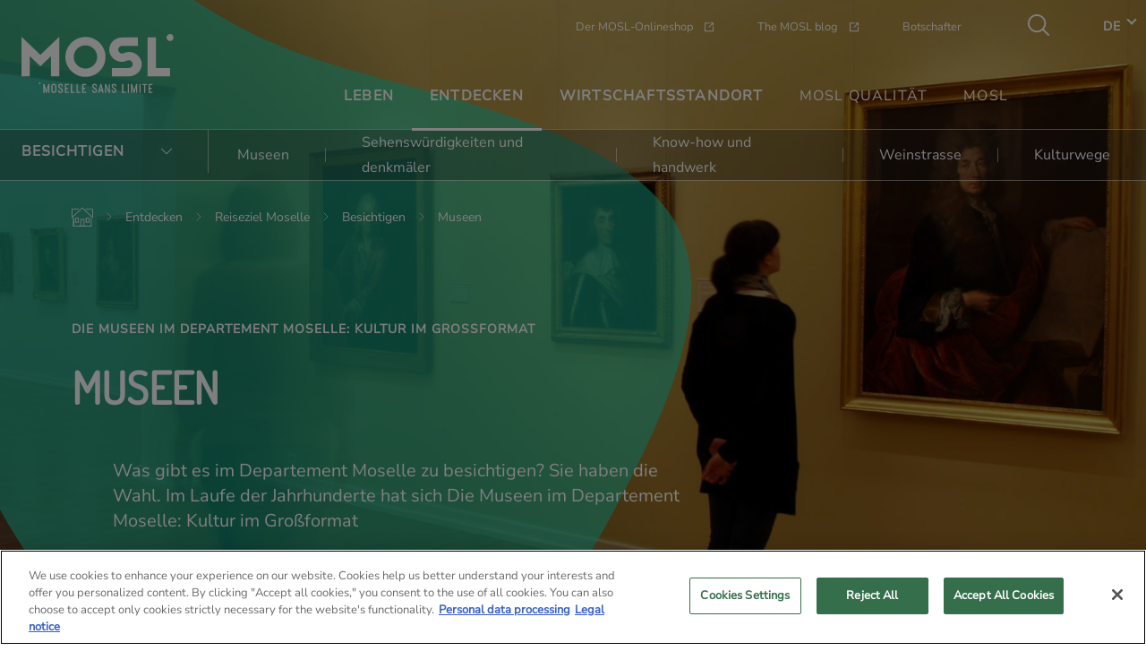

--- FILE ---
content_type: text/html; charset=UTF-8
request_url: https://www.mosl.fr/de/entdecken-moselle/reiseziel/besichtigen/museen?brpa=3&product_codes=
body_size: 318597
content:
<!DOCTYPE html><html lang="de" dir="ltr" prefix="og: https://ogp.me/ns#"><head><meta charset="utf-8" /><meta name="description" content="Erkunden Sie die schönsten Museen im Departement Moselle (57) und seine ganz besonderen Kulturstätten: das Salzmuseum, das Museum für" /><link rel="canonical" href="https://www.mosl.fr/de/entdecken-moselle/reiseziel/besichtigen/museen?brpa=3&amp;product_codes=" /><meta property="og:site_name" content="MOSL" /><meta property="og:url" content="https://www.mosl.fr/de/entdecken-moselle/reiseziel/besichtigen/museen" /><meta name="twitter:card" content="summary" /><meta name="twitter:site" content="@mosellesl" /><meta name="Generator" content="Drupal 10 (https://www.drupal.org)" /><meta name="MobileOptimized" content="width" /><meta name="HandheldFriendly" content="true" /><meta name="viewport" content="width=device-width, initial-scale=1.0" /><script type="application/ld+json">{"@context": "https://schema.org","@graph": [{"@type": "Article","isAccessibleForFree": "True","author": {"@type": "Organization","@id": "mosl"}},{"@type": "WebSite","@id": "mosl","name": "MOSL","url": "https://www.mosl.fr/de","inLanguage": "de"}]
}</script><link rel="next" href="https://www.mosl.fr/de/entdecken-moselle/reiseziel/besichtigen/museen?product_codes=&amp;brpa=4" /><link rel="icon" href="/themes/custom/mosl/favicon.ico" type="image/vnd.microsoft.icon" /><link hreflang="fr" href="https://www.mosl.fr/fr/decouvrir-la-moselle/destination/visiter/musees?brpa=3" rel="alternate" /><link hreflang="en" href="https://www.mosl.fr/en/discover-moselle/destination/visiting/museums?brpa=3" rel="alternate" /><link hreflang="de" href="https://www.mosl.fr/de/entdecken-moselle/reiseziel/besichtigen/museen?brpa=3" rel="alternate" /><title>Museen im Departement Moselle | Ausstellungen, Burgen/Schlösser &amp; Kulturstätten</title><link rel="stylesheet" media="all" href="/sites/default/files/css/css_i-laxZyZ8iE9uZ3uZM51KdvhpqUdTFstRS8X19GdFxQ.css?delta=0&amp;language=de&amp;theme=mosl&amp;include=[base64]" /><link rel="stylesheet" media="all" href="/sites/default/files/css/css_vm43jkO1A7mobrN9LxmN1NDqfJhMa9rU27i1WN68McM.css?delta=1&amp;language=de&amp;theme=mosl&amp;include=[base64]" /><script src="/sites/default/files/js/js_ymKx_qPNERADXmMnuUxLv6Q-q9IqO5iJn7quM-6aWRg.js?scope=header&amp;delta=0&amp;language=de&amp;theme=mosl&amp;include=[base64]"></script><link rel="apple-touch-icon" sizes="180x180" href="/themes/custom/mosl/img/favicon/apple-touch-icon.png"><link rel="icon" type="image/png" sizes="32x32" href="/themes/custom/mosl/img/favicon/favicon-32x32.png"><link rel="icon" type="image/png" sizes="16x16" href="/themes/custom/mosl/img/favicon/favicon-16x16.png"><link rel="manifest" href="/themes/custom/mosl/img/favicon/site.webmanifest"><meta name="msapplication-TileColor" content="#7F21CC"><meta name="theme-color" content="#ffffff"><script>(function(w,d,s,l,i){w[l]=w[l]||[];w[l].push({'gtm.start':
new Date().getTime(),event:'gtm.js'});var f=d.getElementsByTagName(s)[0],
j=d.createElement(s),dl=l!='dataLayer'?'&l='+l:'';j.async=true;j.src=
'https://www.googletagmanager.com/gtm.js?id='+i+dl;f.parentNode.insertBefore(j,f);
})(window,document,'script','dataLayer','GTM-WG8G288');</script></head><body class="path-taxonomy page-taxonomy-term-rubrique-sit"> <noscript><iframe src="https://www.googletagmanager.com/ns.html?id=GTM-WG8G288"
height="0" width="0" style="display:none;visibility:hidden"></iframe></noscript> <a href="#main-content" class="visually-hidden focusable skip-link"> Direkt zum Inhalt </a><div class="dialog-off-canvas-main-canvas" data-off-canvas-main-canvas><div class="layout-container"> <header role="banner"><div class="region region-header custom-hidden"><div class="wrapper"><div class="branding"><div id="block-mosl-branding"> <a href="/de" rel="home" class="site-logo"> <svg width="170" height="66" viewBox="0 0 170 66" fill="none" xmlns="http://www.w3.org/2000/svg"> <path d="M21.1135 23.1424L0 3.02002V47.2689H9.28514V24.7033L21.1135 36.0879L32.9247 24.7033V47.2689H42.244V3.02002L21.1135 23.1424Z" fill="#212121"/> <path fill-rule="evenodd" clip-rule="evenodd" d="M49.0371 25.6365C49.0371 13.3527 59.0904 3.2915 71.3966 3.2915C83.7711 3.2915 93.8926 13.3527 93.8755 25.6365C93.8755 37.8694 83.7711 47.8627 71.3966 47.8627C59.0904 47.8627 49.0371 37.8694 49.0371 25.6365ZM58.3907 25.6534C58.3907 32.7285 64.2792 38.582 71.3967 38.582C78.6507 38.582 84.5392 32.7285 84.5392 25.6534C84.5392 18.4596 78.6507 12.6061 71.3967 12.6061C64.2792 12.6061 58.3907 18.4426 58.3907 25.6534Z" fill="#212121"/> <path d="M150.184 38.0053V3.85156H140.83V47.303H165.921V38.0053H150.184Z" fill="#212121"/> <path d="M120.092 19.9868C116.559 19.9868 114.392 21.8192 112.565 21.8192C111.217 21.8192 110.142 21.3271 109.271 20.4618C108.401 19.5287 107.974 18.4259 107.974 17.3061C108.093 14.9647 110.21 13.0475 112.872 13.1662H130.111V3.85156H113.197H112.89H112.702C104.697 3.85156 98.2279 9.65413 97.989 17.0007C97.6817 24.5338 104.134 30.8963 112.207 31.1338C115.928 31.1338 116.935 29.3014 119.734 29.3014C120.98 29.3014 122.158 29.7935 123.028 30.6588C123.899 31.5919 124.325 32.6947 124.325 33.8145C124.206 36.1559 122.089 38.0732 119.427 37.9544H100.993V47.269H119.102H119.41H119.597C127.602 47.269 134.071 41.4665 134.31 34.1199C134.635 26.5868 127.807 19.9868 120.092 19.9868Z" fill="#212121"/> <path d="M169.829 3.88535C169.829 6.02314 168.088 7.77069 165.921 7.77069C163.77 7.77069 162.012 6.0401 162.012 3.88535C162.012 1.74756 163.77 0 165.921 0C168.071 0 169.829 1.73059 169.829 3.88535Z" fill="#212121"/> <path d="M21.3012 55.0057C21.3012 55.5486 20.8574 55.9727 20.3283 55.9727C19.7821 55.9727 19.3554 55.5316 19.3554 55.0057C19.3554 54.4797 19.7992 54.0386 20.3283 54.0386C20.8745 54.0216 21.3012 54.4627 21.3012 55.0057Z" fill="#212121"/> <path fill-rule="evenodd" clip-rule="evenodd" d="M44.7873 58.2464V58.8572H46.1186V58.2464C46.1186 57.3811 45.8967 56.7024 45.4529 56.2443C45.0091 55.7693 44.3776 55.5317 43.5583 55.5317C42.7391 55.5317 42.0905 55.7353 41.6296 56.1425C41.1688 56.5497 40.9298 57.1266 40.9298 57.8901C40.9298 58.3991 41.0322 58.8572 41.2541 59.2644C41.476 59.6716 41.732 60.0109 42.0393 60.2993C42.3465 60.5878 42.7391 60.9271 43.217 61.2834C43.7632 61.7076 44.1899 62.0639 44.463 62.3693C44.7361 62.6747 44.8726 63.014 44.8726 63.3873C44.8726 63.7096 44.7702 63.9811 44.5824 64.2186C44.3947 64.4562 44.0533 64.558 43.5925 64.558C43.1828 64.558 42.8585 64.4562 42.5855 64.2356C42.3124 64.015 42.1758 63.6248 42.1758 63.0819V62.5389H40.8274V63.0819C40.8274 64.032 41.0664 64.7276 41.5614 65.1857C42.0563 65.6438 42.6879 65.8644 43.4901 65.8644C44.2581 65.8644 44.9238 65.6608 45.4529 65.2366C45.982 64.8125 46.2381 64.2017 46.2381 63.4042C46.2381 62.9122 46.1357 62.4541 45.9138 62.0639C45.7089 61.6736 45.4529 61.3343 45.1628 61.0628C44.8726 60.7914 44.48 60.469 43.9851 60.0957L43.9276 60.051C43.5624 59.767 43.2751 59.5436 43.0804 59.3662C42.8585 59.1796 42.6879 58.959 42.5343 58.7215C42.3806 58.4839 42.3124 58.2125 42.3124 57.924C42.3124 57.2114 42.7391 56.8382 43.5754 56.8382C44.0363 56.8382 44.3435 56.9569 44.5312 57.1945C44.7019 57.449 44.7873 57.7883 44.7873 58.2464ZM38.9498 63.2685V58.1446C38.9498 57.3302 38.7108 56.6855 38.2159 56.2274C37.7209 55.7693 37.0211 55.5487 36.1335 55.5487C35.246 55.5487 34.5633 55.7693 34.0683 56.2274C33.5733 56.6855 33.3343 57.3132 33.3343 58.1446V63.2685C33.3343 64.1168 33.5733 64.7616 34.0512 65.2197C34.5291 65.6608 35.2119 65.8814 36.1335 65.8814C37.0382 65.8814 37.738 65.6608 38.2159 65.2197C38.7108 64.7616 38.9498 64.1168 38.9498 63.2685ZM24.3223 65.7626H25.6536V59.2135L25.7902 60.3163L27.2922 65.7626H28.4016L29.8353 60.3163L29.9719 59.2135V65.7796H31.3032V55.6505H29.989L27.9237 62.8783L27.8554 63.5909L27.7872 62.8783L25.6366 55.6505H24.3223V65.7626ZM37.6355 63.031V58.467C37.6355 57.8731 37.5161 57.4659 37.3113 57.2284C37.0723 56.9909 36.6968 56.8721 36.1506 56.8721C35.6215 56.8721 35.246 56.9909 35.0241 57.2284C34.8022 57.4659 34.6827 57.8731 34.6827 58.45V62.9801C34.6827 63.5739 34.8022 63.9811 35.007 64.2186C35.2119 64.4392 35.6044 64.558 36.1506 64.558C36.6968 64.558 37.0894 64.4392 37.3113 64.2186C37.5331 63.9981 37.6355 63.6078 37.6355 63.031ZM52.7751 56.9739H49.7882V60.0618H51.6827V61.3852H49.7882V64.4392H52.7751V65.7626H48.4568V55.6505H52.7751V56.9739ZM55.1135 65.7626H59.3123V64.4392H56.4448V55.6505H55.1135V65.7626ZM65.6617 65.7626H61.4629V55.6505H62.7942V64.4392H65.6617V65.7626ZM69.1606 56.9739H72.1476V55.6505H67.8293V65.7626H72.1476V64.4392H69.1606V61.3852H71.0552V60.0618H69.1606V56.9739ZM82.8835 58.8572V58.2464C82.8835 57.7883 82.7811 57.449 82.6446 57.1945C82.4568 56.9569 82.1496 56.8382 81.6888 56.8382C80.8524 56.8382 80.4257 57.2114 80.4257 57.924C80.4257 58.2125 80.494 58.4839 80.6476 58.7215C80.8012 58.959 80.9719 59.1796 81.1938 59.3662C81.3885 59.5436 81.6758 59.7671 82.041 60.0511L82.0984 60.0957C82.5934 60.469 82.986 60.7914 83.2761 61.0628C83.5663 61.3343 83.8223 61.6736 84.0271 62.0639C84.249 62.4541 84.3514 62.9122 84.3514 63.4042C84.3514 64.2017 84.0954 64.8125 83.5663 65.2366C83.0372 65.6608 82.3715 65.8644 81.6034 65.8644C80.8012 65.8644 80.1697 65.6438 79.6747 65.1857C79.1797 64.7276 78.9408 64.032 78.9408 63.0819V62.5389H80.2721V63.0819C80.2721 63.6248 80.4086 64.015 80.6817 64.2356C80.9548 64.4562 81.2791 64.558 81.6888 64.558C82.1496 64.558 82.4739 64.4562 82.6787 64.2186C82.8665 63.9811 82.9689 63.7096 82.9689 63.3873C82.9689 63.014 82.8323 62.6747 82.5592 62.3693C82.2862 62.0639 81.8594 61.7076 81.3133 61.2834C80.8353 60.9271 80.4428 60.5878 80.1355 60.2993C79.8283 60.0109 79.5723 59.6716 79.3504 59.2644C79.1285 58.8572 79.0261 58.3991 79.0261 57.8901C79.0261 57.1266 79.2651 56.5497 79.7259 56.1425C80.1868 55.7353 80.8353 55.5317 81.6546 55.5317C82.4739 55.5317 83.1054 55.7693 83.5492 56.2443C83.993 56.7024 84.2149 57.3811 84.2149 58.2464V58.8572H82.8835ZM85.6656 65.7626H87.0993L87.5601 63.523H89.7619L90.2228 65.7626H91.6565L89.3523 55.6505H87.9868L85.6656 65.7626ZM88.6185 58.3652L87.8845 62.0639H89.4719L88.7209 58.3652L88.6697 57.9071L88.6185 58.3652ZM94.5241 65.7626V58.433L94.6607 59.0608L97.5281 65.7456H98.7741V55.6505H97.4428V62.9292L97.3062 62.3353L94.4558 55.6505H93.2098V65.7626H94.5241ZM104.629 58.8572V58.2464C104.629 57.7883 104.526 57.449 104.39 57.1945C104.202 56.9569 103.895 56.8382 103.434 56.8382C102.597 56.8382 102.171 57.2114 102.171 57.924C102.171 58.2125 102.239 58.4839 102.393 58.7215C102.546 58.959 102.717 59.1796 102.939 59.3662C103.133 59.5436 103.421 59.767 103.786 60.0509L103.786 60.0511L103.843 60.0957C104.338 60.469 104.731 60.7914 105.021 61.0628C105.311 61.3343 105.567 61.6736 105.772 62.0639C105.994 62.4541 106.096 62.9122 106.096 63.4042C106.096 64.2017 105.84 64.8125 105.311 65.2366C104.782 65.6608 104.116 65.8644 103.348 65.8644C102.546 65.8644 101.915 65.6438 101.42 65.1857C100.925 64.7276 100.686 64.032 100.686 63.0819V62.5389H102.017V63.0819C102.017 63.6248 102.154 64.015 102.427 64.2356C102.7 64.4562 103.024 64.558 103.434 64.558C103.895 64.558 104.219 64.4562 104.424 64.2186C104.611 63.9811 104.714 63.7096 104.714 63.3873C104.714 63.014 104.577 62.6747 104.304 62.3693C104.031 62.0639 103.604 61.7076 103.058 61.2834C102.58 60.9271 102.188 60.5878 101.881 60.2993C101.573 60.0109 101.317 59.6716 101.095 59.2644C100.874 58.8572 100.771 58.3991 100.771 57.8901C100.771 57.1266 101.01 56.5497 101.471 56.1425C101.932 55.7353 102.58 55.5317 103.4 55.5317C104.219 55.5317 104.85 55.7693 105.294 56.2443C105.738 56.7024 105.96 57.3811 105.96 58.2464V58.8572H104.629ZM112.309 65.7626H116.508V64.4392H113.641V55.6505H112.309V65.7626ZM120.058 65.7626H118.727V55.6505H120.058V65.7626ZM122.26 65.7626H123.591V59.2135L123.728 60.3163L125.23 65.7626H126.339L127.773 60.3163L127.91 59.2135V65.7796H129.241V55.6505H127.927L125.861 62.8783L125.793 63.5909L125.725 62.8783L123.574 55.6505H122.26V65.7626ZM132.996 65.7626H131.665V55.6505H132.996V65.7626ZM140.147 56.9739V55.6505H135.112V56.9739H136.956V65.7626H138.287V56.9739H140.147ZM146.275 56.9739H143.288V60.0618H145.183V61.3852H143.288V64.4392H146.275V65.7626H141.957V55.6505H146.275V56.9739Z" fill="#212121"/> </svg> </a></div></div><div class="wrapper-bg"><div class="menu-header"><div class="container"> <nav role="navigation" aria-labelledby="block-menuheader--3-menu" id="block-menuheader--3"><div class="wrapper-header"><div class="menu-header--social-networks"><ul class="menu"><li class="menu-item"> <a href="https://mosl.boutique/" target="_blank">Der MOSL-Onlineshop</a></li><li class="menu-item"> <a href="https://www.blog.mosl.fr/" target="_blank">The MOSL blog</a></li><li class="menu-item"> <a href="/de/mosl/botschafter" target="_blank _self" data-drupal-link-system-path="node/14344">Botschafter</a></li></ul><div class="search"><div class="button button-header search-toggler"></div></div></div><div class="language-switcher-desktop"><div class="language-switcher"><div class="wrap-language"> <input type="checkbox" id="language-switcher-toggler-698266c66ebb7" /> <label for="language-switcher-toggler-698266c66ebb7"></label><ul class="language-switcher-language-url"><li class="is-current-language lang--de"><a href="/de/entdecken-moselle/reiseziel/besichtigen/museen?brpa=3&amp;product_codes=" class="language-link is-active" hreflang="de" data-drupal-link-query="{&quot;brpa&quot;:&quot;3&quot;,&quot;product_codes&quot;:&quot;&quot;}" data-drupal-link-system-path="taxonomy/term/303" aria-current="page">DE</a></li><li class="lang--fr"><a href="/fr/decouvrir-la-moselle/destination/visiter/musees?brpa=3&amp;product_codes=" class="language-link" hreflang="fr" data-drupal-link-query="{&quot;brpa&quot;:&quot;3&quot;,&quot;product_codes&quot;:&quot;&quot;}" data-drupal-link-system-path="taxonomy/term/303">FR</a></li><li class="lang--en"><a href="/en/discover-moselle/destination/visiting/museums?brpa=3&amp;product_codes=" class="language-link" hreflang="en" data-drupal-link-query="{&quot;brpa&quot;:&quot;3&quot;,&quot;product_codes&quot;:&quot;&quot;}" data-drupal-link-system-path="taxonomy/term/303">EN</a></li></ul></div></div></div></div></ul> </nav></div></div><div class="menu-main"><div class="container"><div class="menu desktop"> <nav role="navigation" aria-labelledby="block-mosl-main-menu-menu" id="block-mosl-main-menu"><ul class="menu menu-first-level"><li class="menu-item menu-item--expanded menu-category"> <a href="/de/leben-in-moselle" data-drupal-link-system-path="node/115543">Leben</a><div class="main-menu close"></div><ul class="menu menu-level-1"><div class="wrap"><li class="menu-back menu-item menu-item--expanded menu-category"> <a href="/de">ZURÜCK</a></li><li class="menu-title menu-item menu-item--expanded menu-category"> <a href="/de/leben-in-moselle" data-drupal-link-system-path="node/115543">Leben</a></li><li class="menu-item menu-item--expanded menu-category"> <a href="/de/leben-in-moselle/einen-job-in-moselle-finden" data-drupal-link-system-path="node/122416">Einen Job in Moselle finden</a><ul class="menu menu-level-2"><div class="wrap"><li class="menu-back menu-item menu-item--expanded menu-category"> <a href="/de">ZURÜCK</a></li><li class="menu-title mobile-only menu-item menu-item--expanded"> <a href="/de/leben-in-moselle/einen-job-in-moselle-finden" data-drupal-link-system-path="node/122416">Einen Job in Moselle finden</a></li><li class="menu-item"> <a href="/de/leben-in-moselle/einen-job-in-moselle-finden/job-events" data-drupal-link-system-path="node/602123">Job-Events in Moselle</a></li><li class="menu-item"> <a href="/de/leben-in-moselle/einen-job-in-moselle-finden/offres-demploi-en-moselle-de" data-drupal-link-system-path="node/129794">Offres d&#039;emploi en Moselle</a></li><li class="menu-item"> <a href="/de/leben-in-moselle/einen-job-in-moselle-finden/rekrutiering-im-hotel-gaststattengewerbe" data-drupal-link-system-path="node/230779">UMIH - recrutement hôtellerie-restauration</a></li></div></ul></li><li class="menu-item menu-item--expanded menu-category"> <a href="/de/leben-in-moselle/studieren-und-erfolgreisch" data-drupal-link-system-path="node/119977">Studieren und Erfolgreisch</a></li><li class="menu-item menu-category"> <a href="/de/leben-in-moselle/mit-gelassenheit-unternehmerisch-t%C3%A4tig-sein" data-drupal-link-system-path="node/119465">Mit Gelassenheit unternehmerisch tätig sein</a></li><li class="menu-item menu-category"> <a href="/de/leben-in-moselle/finden-sie-eine-unterkunft-in-moselle" data-drupal-link-system-path="node/128648">Finden Sie eine Unterkunft in Moselle</a></li><li class="menu-item menu-category"> <a href="/de/leben-in-moselle/die-10-guten-grunde-in-moselle-zu-arbeiten" data-drupal-link-system-path="node/533036">10 gute Gründe, zum Arbeiten ins Departement Moselle zu kommen</a></li></div></ul></li><li class="menu-item menu-item--expanded menu-item--active-trail menu-category"> <a href="/de/entdecken-moselle" data-drupal-link-system-path="node/1085">Entdecken</a><div class="main-menu close"></div><ul class="menu menu-level-1"><div class="wrap"><li class="menu-back menu-item menu-item--expanded menu-category"> <a href="/de">ZURÜCK</a></li><li class="menu-title menu-item menu-item--expanded menu-item--active-trail menu-category"> <a href="/de/entdecken-moselle" data-drupal-link-system-path="node/1085">Entdecken</a></li><li class="menu-item menu-item--expanded menu-category"> <a href="/de/entdecken-moselle/erfahrungen" data-drupal-link-system-path="node/1100">Grenzenlos neues erleben im departement moselle</a><ul class="menu menu-level-2"><div class="wrap"><li class="menu-back menu-item menu-item--expanded menu-category"> <a href="/de">ZURÜCK</a></li><li class="menu-title mobile-only menu-item menu-item--expanded"> <a href="/de/entdecken-moselle/erfahrungen" data-drupal-link-system-path="node/1100">Grenzenlos neues erleben im departement moselle</a></li><li class="menu-item"> <a href="https://www.mosl.fr/fr/decouvrir-la-moselle/experiences/nord-mosellan">Moselle Nord</a></li><li class="menu-item"> <a href="/de/entdecken-moselle/erfahrungen/moselweihnachten" data-drupal-link-system-path="taxonomy/term/976">Moselweihnachten</a></li><li class="menu-item menu-item--collapsed"> <a href="/de/entdecken-moselle/erfahrungen/kunst-kultur" data-drupal-link-system-path="taxonomy/term/606">Kunst &amp; Kultur</a></li><li class="menu-item menu-item--collapsed"> <a href="/de/entdecken-moselle/erfahrungen/aufenthaltsidee" data-drupal-link-system-path="taxonomy/term/611">Aufenthaltsidee</a></li><li class="menu-item"> <a href="/de/entdecken-moselle/erfahrungen/veranstaltungen" data-drupal-link-system-path="taxonomy/term/569">Veranstaltungen</a></li><li class="menu-item menu-item--collapsed"> <a href="/de/entdecken-moselle/erfahrungen/geschichte-erbe" data-drupal-link-system-path="taxonomy/term/577">Geschichte &amp; Erbe</a></li><li class="menu-item menu-item--collapsed"> <a href="/de/entdecken-moselle/erfahrungen/freizeit" data-drupal-link-system-path="taxonomy/term/609">Freizeit</a></li><li class="menu-item"> <a href="/de/entdecken-moselle/erfahrungen/hergestellt-mosl" data-drupal-link-system-path="taxonomy/term/622">Hergestellt in MOSL</a></li><li class="menu-item menu-item--collapsed"> <a href="/de/entdecken-moselle/erfahrungen/natur" data-drupal-link-system-path="taxonomy/term/610">Natur</a></li><li class="menu-item"> <a href="/de/entdecken-moselle/erfahrungen/wanderungen" data-drupal-link-system-path="taxonomy/term/570">Wanderungen</a></li></div></ul></li><li class="menu-item menu-item--expanded menu-item--active-trail menu-category"> <a href="/de/entdecken-moselle/reiseziel" data-drupal-link-system-path="node/244087">Reiseziel Moselle</a><ul class="menu menu-level-2"><div class="wrap"><li class="menu-back menu-item menu-item--expanded menu-category"> <a href="/de">ZURÜCK</a></li><li class="menu-title mobile-only menu-item menu-item--expanded menu-item--active-trail"> <a href="/de/entdecken-moselle/reiseziel" data-drupal-link-system-path="node/244087">Reiseziel Moselle</a></li><li class="menu-item menu-item--expanded"> <a href="/de/entdecken-moselle/reiseziel/essen" data-drupal-link-system-path="taxonomy/term/283">Essen</a><ul class="menu menu-level-3"><div class="wrap"></div></ul></li><li class="menu-item menu-item--expanded"> <a href="/de/entdecken-moselle/reiseziel/aktivit%C3%A4ten" data-drupal-link-system-path="taxonomy/term/311">Aktivitäten</a><ul class="menu menu-level-3"><div class="wrap"></div></ul></li><li class="menu-item menu-item--expanded"> <a href="/de/entdecken-moselle/reiseziel/ubernachten" data-drupal-link-system-path="taxonomy/term/292">Übernachten</a><ul class="menu menu-level-3"><div class="wrap"></div></ul></li><li class="menu-item menu-item--expanded menu-item--active-trail"> <a href="/de/entdecken-moselle/reiseziel/besichtigen" data-drupal-link-system-path="taxonomy/term/284">Besichtigen</a><ul class="menu menu-level-3"><div class="wrap"></div></ul></li><li class="menu-item menu-item--expanded"> <a href="/de/entdecken-moselle/reiseziel/spazieren" data-drupal-link-system-path="taxonomy/term/320">Aktiv sein im freien</a><ul class="menu menu-level-3"><div class="wrap"></div></ul></li><li class="menu-item menu-item--expanded"> <a href="/de/entdecken-moselle/reiseziel/ausgehen" data-drupal-link-system-path="taxonomy/term/312">Ausgehen</a><ul class="menu menu-level-3"><div class="wrap"></div></ul></li><li class="menu-item"> <a href="/de/entdecken-moselle/reiseziel/veranstaltungskalender" data-drupal-link-system-path="taxonomy/term/291">Veranstaltungen</a></li><li class="menu-item"> <a href="/de/entdecken-moselle/reiseziel/besichtigen/staetten-passionnement-moselle" data-drupal-link-system-path="taxonomy/term/940">Stätten « passionnément Moselle »</a></li></div></ul></li><li class="menu-item menu-item--expanded menu-category"> <a href="/de/entdecken-moselle/reiseziel/aufenthalts" data-drupal-link-system-path="node/14323">Planung Ihres Aufenthalts</a><ul class="menu menu-level-2"><div class="wrap"><li class="menu-back menu-item menu-item--expanded menu-category"> <a href="/de">ZURÜCK</a></li><li class="menu-title mobile-only menu-item menu-item--expanded"> <a href="/de/entdecken-moselle/reiseziel/aufenthalts" data-drupal-link-system-path="node/14323">Planung Ihres Aufenthalts</a></li><li class="menu-item menu-item--expanded"> <a href="/de/entdecken-moselle/reiseziel/aufenthalts/transports" data-drupal-link-system-path="node/14326">Anreise</a><ul class="menu menu-level-3"><div class="wrap"></div></ul></li><li class="menu-item"> <a href="/de/entdecken-moselle/reiseziel/aufenthalts/verkehrsmittel" data-drupal-link-system-path="node/14327">Verkehrsmittel im Departement Moselle</a></li><li class="menu-item"> <a href="/de/entdecken-moselle/reiseziel/aufenthalts/touristeninformationen" data-drupal-link-system-path="node/14328">Die Touristeninformationen</a></li><li class="menu-item"> <a href="/de/entdecken-moselle/reiseziel/aufenthalts/labels" data-drupal-link-system-path="node/14329">Unsere Labels</a></li><li class="menu-item"> <a href="/de/media-center/broschueren" data-drupal-link-system-path="node/167392">Die Broschüren</a></li><li class="menu-item"> <a href="/de/media-center/wanderkartenfuehrer" data-drupal-link-system-path="node/167397">Die Wanderkartenführer</a></li></div></ul></li><li class="menu-item menu-category"> <a href="/de/entdecken-moselle/geschenkbox-moselle" data-drupal-link-system-path="node/228774">Geschenkbox Moselle</a></li><li class="menu-item menu-category"> <a href="/de/node/843879" data-drupal-link-system-path="node/843879">Graoully Moselle Tour</a></li></div></ul></li><li class="menu-item menu-item--expanded menu-category"> <a href="/de/wirtschaftsstandort" data-drupal-link-system-path="node/1088">Wirtschaftsstandort</a><div class="main-menu close"></div><ul class="menu menu-level-1"><div class="wrap"><li class="menu-back menu-item menu-item--expanded menu-category"> <a href="/de">ZURÜCK</a></li><li class="menu-title menu-item menu-item--expanded menu-category"> <a href="/de/wirtschaftsstandort" data-drupal-link-system-path="node/1088">Wirtschaftsstandort</a></li><li class="menu-item menu-category"> <a href="/de/wirtschaftsstandort/business-angebote-m%C3%B6glichkeiten" data-drupal-link-system-path="node/603263">Business-Angebote und -Möglichkeiten</a></li><li class="menu-item menu-category"> <a href="/de/wirtschaftsstandort/komm-bleib-komm-zur%C3%BCck" data-drupal-link-system-path="node/601826">Strategie zur Anziehung und Bindung von Talenten</a></li><li class="menu-item menu-item--expanded menu-category"> <a href="/de/wirtschaftsstandort/die-MOSL-arbeitgebermarke" data-drupal-link-system-path="node/601927">Die MOSL Arbeitgebermarke</a><ul class="menu menu-level-2"><div class="wrap"><li class="menu-back menu-item menu-item--expanded menu-category"> <a href="/de">ZURÜCK</a></li><li class="menu-title mobile-only menu-item menu-item--expanded"> <a href="/de/wirtschaftsstandort/die-MOSL-arbeitgebermarke" data-drupal-link-system-path="node/601927">Die MOSL Arbeitgebermarke</a></li><li class="menu-item"> <a href="/de/wirtschaftsstandort/die-MOSL-arbeitgebermarke/arbeitgeber-mit-dem-g%C3%BCtesiegel" data-drupal-link-system-path="node/601930">Arbeitgeber mit dem Gütesiegel</a></li></div></ul></li></div></ul></li><li class="menu-item menu-item--expanded menu-category"> <a href="/de/qualite-mosl" class="link-nobold" data-drupal-link-system-path="node/1089">MOSL Qualität</a><div class="main-menu close"></div><ul class="menu menu-level-1"><div class="wrap"><li class="menu-back menu-item menu-item--expanded menu-category"> <a href="/de">ZURÜCK</a></li><li class="menu-title menu-item menu-item--expanded menu-category"> <a href="/de/qualite-mosl" class="link-nobold" data-drupal-link-system-path="node/1089">MOSL Qualität</a></li><li class="menu-item menu-category"> <a href="/de/qualite-mosl/qualitassiegel-garantien-know-how" data-drupal-link-system-path="node/14324">Ein Qualitätssiegel, Garantien &amp; Know-how</a></li><li class="menu-item menu-item--expanded menu-category"> <a href="/de/mosl-qualitaet/die-mosl-qualitaetszertifikate" data-drupal-link-system-path="node/15313">Die MOSL-Qualitätszertifikate</a><ul class="menu menu-level-2"><div class="wrap"><li class="menu-back menu-item menu-item--expanded menu-category"> <a href="/de">ZURÜCK</a></li><li class="menu-title mobile-only menu-item menu-item--expanded"> <a href="/de/mosl-qualitaet/die-mosl-qualitaetszertifikate" data-drupal-link-system-path="node/15313">Die MOSL-Qualitätszertifikate</a></li><li class="menu-item"> <a href="/de/mosl-qualitaet/die-mosl-qualitaetszertifikate/know-how-und-kunsthandwerk" data-drupal-link-system-path="taxonomy/term/861">Know-how und Kunsthandwerk</a></li><li class="menu-item"> <a href="/de/mosl-qualitaet/die-mosl-qualitaetszertifikate/handwerkliche-und-bauerliche-geschmacker" data-drupal-link-system-path="taxonomy/term/862">Handwerkliche und bäuerliche Geschmäcker</a></li><li class="menu-item"> <a href="/de/mosl-qualitaet/die-mosl-qualitaetszertifikate/unterkunfte" data-drupal-link-system-path="taxonomy/term/860">Unterkünfte</a></li><li class="menu-item"> <a href="/de/mosl-qualitaet/die-mosl-qualitaetszertifikate/gastronomie" data-drupal-link-system-path="taxonomy/term/863">Restaurants</a></li><li class="menu-item"> <a href="/de/mosl-qualitaet/die-mosl-qualitaetszertifikate/touristische" data-drupal-link-system-path="taxonomy/term/864">Touristische Sehenswürdigkeiten</a></li></div></ul></li><li class="menu-item menu-category"> <a href="/de/pro-bereich/qualitatssiegel-qualite-mosl-erhalten" data-drupal-link-system-path="node/14556">Das Qualitätssiegel Qualité MOSL erhalten</a></li><li class="menu-item menu-category"> <a href="/de/qualite-mosl/die-aoc-moselle-moselweine" data-drupal-link-system-path="node/122902">Die AOC Moselle: Moselweine</a></li><li class="menu-item menu-category"> <a href="/de/mosl-qualitaet/spezialitaeten-aus-der-mosel" data-drupal-link-system-path="node/198564">Spécialités mosellanes</a></li></div></ul></li><li class="menu-item menu-item--expanded menu-category"> <a href="/de/mosl" class="link-nobold" data-drupal-link-system-path="node/14335">MOSL</a><div class="main-menu close"></div><ul class="menu menu-level-1"><div class="wrap"><li class="menu-back menu-item menu-item--expanded menu-category"> <a href="/de">ZURÜCK</a></li><li class="menu-title menu-item menu-item--expanded menu-category"> <a href="/de/mosl" class="link-nobold" data-drupal-link-system-path="node/14335">MOSL</a></li><li class="menu-item menu-item--expanded menu-category"> <a href="/de/mosl/agentur" data-drupal-link-system-path="node/14336">Die Agentur MOSL Attractivité</a><ul class="menu menu-level-2"><div class="wrap"><li class="menu-back menu-item menu-item--expanded menu-category"> <a href="/de">ZURÜCK</a></li><li class="menu-title mobile-only menu-item menu-item--expanded"> <a href="/de/mosl/agentur" data-drupal-link-system-path="node/14336">Die Agentur MOSL Attractivité</a></li><li class="menu-item"> <a href="/de/mosl/agentur/missionen" data-drupal-link-system-path="node/14337">Missionen</a></li><li class="menu-item"> <a href="/de/mosl/agentur/unsere-teams" data-drupal-link-system-path="node/14338">Unsere Teams</a></li><li class="menu-item menu-item--expanded"> <a href="/de/mosl/agentur/funktionsweise" data-drupal-link-system-path="node/14339">Funktionsweise</a><ul class="menu menu-level-3"><div class="wrap"></div></ul></li></div></ul></li><li class="menu-item menu-item--expanded menu-category"> <a href="/de/mosl/marke" data-drupal-link-system-path="node/14340">Die Marke MOSL</a><ul class="menu menu-level-2"><div class="wrap"><li class="menu-back menu-item menu-item--expanded menu-category"> <a href="/de">ZURÜCK</a></li><li class="menu-title mobile-only menu-item menu-item--expanded"> <a href="/de/mosl/marke" data-drupal-link-system-path="node/14340">Die Marke MOSL</a></li><li class="menu-item"> <a href="/de/mosl/marke/philosophie" data-drupal-link-system-path="node/14341">Die Philosophie der Marke</a></li><li class="menu-item"> <a href="/de/mosl/marke/umsetzung" data-drupal-link-system-path="node/14342">Umsetzung</a></li><li class="menu-item"> <a href="/de/mosl/marke/die-marke-mosl-tragen" data-drupal-link-system-path="node/14343">Die Marke MOSL tragen</a></li><li class="menu-item"> <a href="/de/mosl/marque/fabrique-en-moselle" data-drupal-link-system-path="node/150398">Fabriqué en Moselle</a></li></div></ul></li><li class="menu-item menu-item--expanded menu-category"> <a href="/de/mosl/botschafter" data-drupal-link-system-path="node/14344">Botschafter ohne Grenzen</a><ul class="menu menu-level-2"><div class="wrap"><li class="menu-back menu-item menu-item--expanded menu-category"> <a href="/de">ZURÜCK</a></li><li class="menu-title mobile-only menu-item menu-item--expanded"> <a href="/de/mosl/botschafter" data-drupal-link-system-path="node/14344">Botschafter ohne Grenzen</a></li><li class="menu-item"> <a href="/de/mosl/botschafter/ein-mosl-botschafter-sein" data-drupal-link-system-path="node/14681">Ein MOSL-Botschafter sein</a></li><li class="menu-item"> <a href="/de/mosl/botschafter/botschafter-werden" data-drupal-link-system-path="node/14345">Werden Sie Botschafter ohne Grenzen</a></li></div></ul></li></div></ul></li></ul> </nav><div class="menu-mobile-fixed"><div class="wrap"><div class="search"><div class="button button-header search-toggler"></div></div></div><div class="language-switcher"><div class="wrap-language"> <input type="checkbox" id="language-switcher-toggler-698266c65a174" /> <label for="language-switcher-toggler-698266c65a174"></label><ul class="language-switcher-language-url"><li class="is-current-language lang--de"><a href="/de/entdecken-moselle/reiseziel/besichtigen/museen?brpa=3&amp;product_codes=" class="language-link is-active" hreflang="de" data-drupal-link-query="{&quot;brpa&quot;:&quot;3&quot;,&quot;product_codes&quot;:&quot;&quot;}" data-drupal-link-system-path="taxonomy/term/303" aria-current="page">DE</a></li><li class="lang--fr"><a href="/fr/decouvrir-la-moselle/destination/visiter/musees?brpa=3&amp;product_codes=" class="language-link" hreflang="fr" data-drupal-link-query="{&quot;brpa&quot;:&quot;3&quot;,&quot;product_codes&quot;:&quot;&quot;}" data-drupal-link-system-path="taxonomy/term/303">FR</a></li><li class="lang--en"><a href="/en/discover-moselle/destination/visiting/museums?brpa=3&amp;product_codes=" class="language-link" hreflang="en" data-drupal-link-query="{&quot;brpa&quot;:&quot;3&quot;,&quot;product_codes&quot;:&quot;&quot;}" data-drupal-link-system-path="taxonomy/term/303">EN</a></li></ul></div></div></div></div><div class="menu-toggle"><div class="bar"></div><div class="bar"></div><div class="bar"></div></div></div></div></div></div><div class="menu-secondary" id="navigationSubMenu"><div class="menu-secondary--inner"><div class="categories"><div class="current toggler"> <span>Besichtigen</span> <svg xmlns="http://www.w3.org/2000/svg" width="12" height="8" fill="none"> <path d="M11.876 6.463a.415.415 0 0 1 .124.3.425.425 0 0 1-.724.3L6 1.788.724 7.063a.425.425 0 0 1-.6-.6L5.7.888a.425.425 0 0 1 .6 0l5.576 5.575Z"/> </svg></div><ul class="list"><li class="category"> <a class="title" href="/de/entdecken-moselle/reiseziel/essen"><span>Essen</span></a></li><li class="category"> <a class="title" href="/de/entdecken-moselle/reiseziel/aktivit%C3%A4ten"><span>Aktivitäten</span></a></li><li class="category"> <a class="title" href="/de/entdecken-moselle/reiseziel/ubernachten"><span>Übernachten</span></a></li><li class="category active"> <a class="title" href="/de/entdecken-moselle/reiseziel/besichtigen"><span>Besichtigen</span></a></li><li class="category"> <a class="title" href="/de/entdecken-moselle/reiseziel/spazieren"><span>Aktiv sein im freien</span></a></li><li class="category"> <a class="title" href="/de/entdecken-moselle/reiseziel/ausgehen"><span>Ausgehen</span></a></li><li class="category"> <a class="title" href="/de/entdecken-moselle/reiseziel/veranstaltungskalender"><span>Veranstaltungen</span></a></li><li class="category"> <a class="title" href="/de/entdecken-moselle/reiseziel/besichtigen/staetten-passionnement-moselle"><span>Stätten « passionnément Moselle »</span></a></li></ul></div><ul class="navigation"><li><a href="/de/entdecken-moselle/reiseziel/besichtigen/museen" data-drupal-link-system-path="taxonomy/term/303">Museen</a></li><li><a href="/de/entdecken-moselle/reiseziel/besichtigen/sehenswuerdigkeiten-und-denkmaeler" data-drupal-link-system-path="taxonomy/term/305">Sehenswürdigkeiten und denkmäler</a></li><li><a href="/de/entdecken-moselle/reiseziel/besichtigen/know-how-und-handwerk" data-drupal-link-system-path="taxonomy/term/307">Know-how und handwerk</a></li><li><a href="/de/entdecken-moselle/reiseziel/besichtigen/moselweinstrasse" data-drupal-link-system-path="taxonomy/term/310">Weinstrasse</a></li><li><a href="/de/entdecken-moselle/reiseziel/besichtigen/kulturwege" data-drupal-link-system-path="taxonomy/term/323">Kulturwege</a></li></ul></div></div></div><div class="menu mobile"> <nav role="navigation" aria-labelledby="block-mosl-main-menu-menu" id="block-mosl-main-menu"><ul class="menu menu-first-level"><li class="menu-item menu-item--expanded menu-category"> <a href="/de/leben-in-moselle" data-drupal-link-system-path="node/115543">Leben</a><div class="main-menu close"></div><ul class="menu menu-level-1"><div class="wrap"><li class="menu-back menu-item menu-item--expanded menu-category"> <a href="/de">ZURÜCK</a></li><li class="menu-title menu-item menu-item--expanded menu-category"> <a href="/de/leben-in-moselle" data-drupal-link-system-path="node/115543">Leben</a></li><li class="menu-item menu-item--expanded menu-category"> <a href="/de/leben-in-moselle/einen-job-in-moselle-finden" data-drupal-link-system-path="node/122416">Einen Job in Moselle finden</a><ul class="menu menu-level-2"><div class="wrap"><li class="menu-back menu-item menu-item--expanded menu-category"> <a href="/de">ZURÜCK</a></li><li class="menu-title mobile-only menu-item menu-item--expanded"> <a href="/de/leben-in-moselle/einen-job-in-moselle-finden" data-drupal-link-system-path="node/122416">Einen Job in Moselle finden</a></li><li class="menu-item"> <a href="/de/leben-in-moselle/einen-job-in-moselle-finden/job-events" data-drupal-link-system-path="node/602123">Job-Events in Moselle</a></li><li class="menu-item"> <a href="/de/leben-in-moselle/einen-job-in-moselle-finden/offres-demploi-en-moselle-de" data-drupal-link-system-path="node/129794">Offres d&#039;emploi en Moselle</a></li><li class="menu-item"> <a href="/de/leben-in-moselle/einen-job-in-moselle-finden/rekrutiering-im-hotel-gaststattengewerbe" data-drupal-link-system-path="node/230779">UMIH - recrutement hôtellerie-restauration</a></li></div></ul></li><li class="menu-item menu-item--expanded menu-category"> <a href="/de/leben-in-moselle/studieren-und-erfolgreisch" data-drupal-link-system-path="node/119977">Studieren und Erfolgreisch</a></li><li class="menu-item menu-category"> <a href="/de/leben-in-moselle/mit-gelassenheit-unternehmerisch-t%C3%A4tig-sein" data-drupal-link-system-path="node/119465">Mit Gelassenheit unternehmerisch tätig sein</a></li><li class="menu-item menu-category"> <a href="/de/leben-in-moselle/finden-sie-eine-unterkunft-in-moselle" data-drupal-link-system-path="node/128648">Finden Sie eine Unterkunft in Moselle</a></li><li class="menu-item menu-category"> <a href="/de/leben-in-moselle/die-10-guten-grunde-in-moselle-zu-arbeiten" data-drupal-link-system-path="node/533036">10 gute Gründe, zum Arbeiten ins Departement Moselle zu kommen</a></li></div></ul></li><li class="menu-item menu-item--expanded menu-item--active-trail menu-category"> <a href="/de/entdecken-moselle" data-drupal-link-system-path="node/1085">Entdecken</a><div class="main-menu close"></div><ul class="menu menu-level-1"><div class="wrap"><li class="menu-back menu-item menu-item--expanded menu-category"> <a href="/de">ZURÜCK</a></li><li class="menu-title menu-item menu-item--expanded menu-item--active-trail menu-category"> <a href="/de/entdecken-moselle" data-drupal-link-system-path="node/1085">Entdecken</a></li><li class="menu-item menu-item--expanded menu-category"> <a href="/de/entdecken-moselle/erfahrungen" data-drupal-link-system-path="node/1100">Grenzenlos neues erleben im departement moselle</a><ul class="menu menu-level-2"><div class="wrap"><li class="menu-back menu-item menu-item--expanded menu-category"> <a href="/de">ZURÜCK</a></li><li class="menu-title mobile-only menu-item menu-item--expanded"> <a href="/de/entdecken-moselle/erfahrungen" data-drupal-link-system-path="node/1100">Grenzenlos neues erleben im departement moselle</a></li><li class="menu-item"> <a href="https://www.mosl.fr/fr/decouvrir-la-moselle/experiences/nord-mosellan">Moselle Nord</a></li><li class="menu-item"> <a href="/de/entdecken-moselle/erfahrungen/moselweihnachten" data-drupal-link-system-path="taxonomy/term/976">Moselweihnachten</a></li><li class="menu-item menu-item--collapsed"> <a href="/de/entdecken-moselle/erfahrungen/kunst-kultur" data-drupal-link-system-path="taxonomy/term/606">Kunst &amp; Kultur</a></li><li class="menu-item menu-item--collapsed"> <a href="/de/entdecken-moselle/erfahrungen/aufenthaltsidee" data-drupal-link-system-path="taxonomy/term/611">Aufenthaltsidee</a></li><li class="menu-item"> <a href="/de/entdecken-moselle/erfahrungen/veranstaltungen" data-drupal-link-system-path="taxonomy/term/569">Veranstaltungen</a></li><li class="menu-item menu-item--collapsed"> <a href="/de/entdecken-moselle/erfahrungen/geschichte-erbe" data-drupal-link-system-path="taxonomy/term/577">Geschichte &amp; Erbe</a></li><li class="menu-item menu-item--collapsed"> <a href="/de/entdecken-moselle/erfahrungen/freizeit" data-drupal-link-system-path="taxonomy/term/609">Freizeit</a></li><li class="menu-item"> <a href="/de/entdecken-moselle/erfahrungen/hergestellt-mosl" data-drupal-link-system-path="taxonomy/term/622">Hergestellt in MOSL</a></li><li class="menu-item menu-item--collapsed"> <a href="/de/entdecken-moselle/erfahrungen/natur" data-drupal-link-system-path="taxonomy/term/610">Natur</a></li><li class="menu-item"> <a href="/de/entdecken-moselle/erfahrungen/wanderungen" data-drupal-link-system-path="taxonomy/term/570">Wanderungen</a></li></div></ul></li><li class="menu-item menu-item--expanded menu-item--active-trail menu-category"> <a href="/de/entdecken-moselle/reiseziel" data-drupal-link-system-path="node/244087">Reiseziel Moselle</a><ul class="menu menu-level-2"><div class="wrap"><li class="menu-back menu-item menu-item--expanded menu-category"> <a href="/de">ZURÜCK</a></li><li class="menu-title mobile-only menu-item menu-item--expanded menu-item--active-trail"> <a href="/de/entdecken-moselle/reiseziel" data-drupal-link-system-path="node/244087">Reiseziel Moselle</a></li><li class="menu-item menu-item--expanded"> <a href="/de/entdecken-moselle/reiseziel/essen" data-drupal-link-system-path="taxonomy/term/283">Essen</a><ul class="menu menu-level-3"><div class="wrap"></div></ul></li><li class="menu-item menu-item--expanded"> <a href="/de/entdecken-moselle/reiseziel/aktivit%C3%A4ten" data-drupal-link-system-path="taxonomy/term/311">Aktivitäten</a><ul class="menu menu-level-3"><div class="wrap"></div></ul></li><li class="menu-item menu-item--expanded"> <a href="/de/entdecken-moselle/reiseziel/ubernachten" data-drupal-link-system-path="taxonomy/term/292">Übernachten</a><ul class="menu menu-level-3"><div class="wrap"></div></ul></li><li class="menu-item menu-item--expanded menu-item--active-trail"> <a href="/de/entdecken-moselle/reiseziel/besichtigen" data-drupal-link-system-path="taxonomy/term/284">Besichtigen</a><ul class="menu menu-level-3"><div class="wrap"></div></ul></li><li class="menu-item menu-item--expanded"> <a href="/de/entdecken-moselle/reiseziel/spazieren" data-drupal-link-system-path="taxonomy/term/320">Aktiv sein im freien</a><ul class="menu menu-level-3"><div class="wrap"></div></ul></li><li class="menu-item menu-item--expanded"> <a href="/de/entdecken-moselle/reiseziel/ausgehen" data-drupal-link-system-path="taxonomy/term/312">Ausgehen</a><ul class="menu menu-level-3"><div class="wrap"></div></ul></li><li class="menu-item"> <a href="/de/entdecken-moselle/reiseziel/veranstaltungskalender" data-drupal-link-system-path="taxonomy/term/291">Veranstaltungen</a></li><li class="menu-item"> <a href="/de/entdecken-moselle/reiseziel/besichtigen/staetten-passionnement-moselle" data-drupal-link-system-path="taxonomy/term/940">Stätten « passionnément Moselle »</a></li></div></ul></li><li class="menu-item menu-item--expanded menu-category"> <a href="/de/entdecken-moselle/reiseziel/aufenthalts" data-drupal-link-system-path="node/14323">Planung Ihres Aufenthalts</a><ul class="menu menu-level-2"><div class="wrap"><li class="menu-back menu-item menu-item--expanded menu-category"> <a href="/de">ZURÜCK</a></li><li class="menu-title mobile-only menu-item menu-item--expanded"> <a href="/de/entdecken-moselle/reiseziel/aufenthalts" data-drupal-link-system-path="node/14323">Planung Ihres Aufenthalts</a></li><li class="menu-item menu-item--expanded"> <a href="/de/entdecken-moselle/reiseziel/aufenthalts/transports" data-drupal-link-system-path="node/14326">Anreise</a><ul class="menu menu-level-3"><div class="wrap"></div></ul></li><li class="menu-item"> <a href="/de/entdecken-moselle/reiseziel/aufenthalts/verkehrsmittel" data-drupal-link-system-path="node/14327">Verkehrsmittel im Departement Moselle</a></li><li class="menu-item"> <a href="/de/entdecken-moselle/reiseziel/aufenthalts/touristeninformationen" data-drupal-link-system-path="node/14328">Die Touristeninformationen</a></li><li class="menu-item"> <a href="/de/entdecken-moselle/reiseziel/aufenthalts/labels" data-drupal-link-system-path="node/14329">Unsere Labels</a></li><li class="menu-item"> <a href="/de/media-center/broschueren" data-drupal-link-system-path="node/167392">Die Broschüren</a></li><li class="menu-item"> <a href="/de/media-center/wanderkartenfuehrer" data-drupal-link-system-path="node/167397">Die Wanderkartenführer</a></li></div></ul></li><li class="menu-item menu-category"> <a href="/de/entdecken-moselle/geschenkbox-moselle" data-drupal-link-system-path="node/228774">Geschenkbox Moselle</a></li><li class="menu-item menu-category"> <a href="/de/node/843879" data-drupal-link-system-path="node/843879">Graoully Moselle Tour</a></li></div></ul></li><li class="menu-item menu-item--expanded menu-category"> <a href="/de/wirtschaftsstandort" data-drupal-link-system-path="node/1088">Wirtschaftsstandort</a><div class="main-menu close"></div><ul class="menu menu-level-1"><div class="wrap"><li class="menu-back menu-item menu-item--expanded menu-category"> <a href="/de">ZURÜCK</a></li><li class="menu-title menu-item menu-item--expanded menu-category"> <a href="/de/wirtschaftsstandort" data-drupal-link-system-path="node/1088">Wirtschaftsstandort</a></li><li class="menu-item menu-category"> <a href="/de/wirtschaftsstandort/business-angebote-m%C3%B6glichkeiten" data-drupal-link-system-path="node/603263">Business-Angebote und -Möglichkeiten</a></li><li class="menu-item menu-category"> <a href="/de/wirtschaftsstandort/komm-bleib-komm-zur%C3%BCck" data-drupal-link-system-path="node/601826">Strategie zur Anziehung und Bindung von Talenten</a></li><li class="menu-item menu-item--expanded menu-category"> <a href="/de/wirtschaftsstandort/die-MOSL-arbeitgebermarke" data-drupal-link-system-path="node/601927">Die MOSL Arbeitgebermarke</a><ul class="menu menu-level-2"><div class="wrap"><li class="menu-back menu-item menu-item--expanded menu-category"> <a href="/de">ZURÜCK</a></li><li class="menu-title mobile-only menu-item menu-item--expanded"> <a href="/de/wirtschaftsstandort/die-MOSL-arbeitgebermarke" data-drupal-link-system-path="node/601927">Die MOSL Arbeitgebermarke</a></li><li class="menu-item"> <a href="/de/wirtschaftsstandort/die-MOSL-arbeitgebermarke/arbeitgeber-mit-dem-g%C3%BCtesiegel" data-drupal-link-system-path="node/601930">Arbeitgeber mit dem Gütesiegel</a></li></div></ul></li></div></ul></li><li class="menu-item menu-item--expanded menu-category"> <a href="/de/qualite-mosl" class="link-nobold" data-drupal-link-system-path="node/1089">MOSL Qualität</a><div class="main-menu close"></div><ul class="menu menu-level-1"><div class="wrap"><li class="menu-back menu-item menu-item--expanded menu-category"> <a href="/de">ZURÜCK</a></li><li class="menu-title menu-item menu-item--expanded menu-category"> <a href="/de/qualite-mosl" class="link-nobold" data-drupal-link-system-path="node/1089">MOSL Qualität</a></li><li class="menu-item menu-category"> <a href="/de/qualite-mosl/qualitassiegel-garantien-know-how" data-drupal-link-system-path="node/14324">Ein Qualitätssiegel, Garantien &amp; Know-how</a></li><li class="menu-item menu-item--expanded menu-category"> <a href="/de/mosl-qualitaet/die-mosl-qualitaetszertifikate" data-drupal-link-system-path="node/15313">Die MOSL-Qualitätszertifikate</a><ul class="menu menu-level-2"><div class="wrap"><li class="menu-back menu-item menu-item--expanded menu-category"> <a href="/de">ZURÜCK</a></li><li class="menu-title mobile-only menu-item menu-item--expanded"> <a href="/de/mosl-qualitaet/die-mosl-qualitaetszertifikate" data-drupal-link-system-path="node/15313">Die MOSL-Qualitätszertifikate</a></li><li class="menu-item"> <a href="/de/mosl-qualitaet/die-mosl-qualitaetszertifikate/know-how-und-kunsthandwerk" data-drupal-link-system-path="taxonomy/term/861">Know-how und Kunsthandwerk</a></li><li class="menu-item"> <a href="/de/mosl-qualitaet/die-mosl-qualitaetszertifikate/handwerkliche-und-bauerliche-geschmacker" data-drupal-link-system-path="taxonomy/term/862">Handwerkliche und bäuerliche Geschmäcker</a></li><li class="menu-item"> <a href="/de/mosl-qualitaet/die-mosl-qualitaetszertifikate/unterkunfte" data-drupal-link-system-path="taxonomy/term/860">Unterkünfte</a></li><li class="menu-item"> <a href="/de/mosl-qualitaet/die-mosl-qualitaetszertifikate/gastronomie" data-drupal-link-system-path="taxonomy/term/863">Restaurants</a></li><li class="menu-item"> <a href="/de/mosl-qualitaet/die-mosl-qualitaetszertifikate/touristische" data-drupal-link-system-path="taxonomy/term/864">Touristische Sehenswürdigkeiten</a></li></div></ul></li><li class="menu-item menu-category"> <a href="/de/pro-bereich/qualitatssiegel-qualite-mosl-erhalten" data-drupal-link-system-path="node/14556">Das Qualitätssiegel Qualité MOSL erhalten</a></li><li class="menu-item menu-category"> <a href="/de/qualite-mosl/die-aoc-moselle-moselweine" data-drupal-link-system-path="node/122902">Die AOC Moselle: Moselweine</a></li><li class="menu-item menu-category"> <a href="/de/mosl-qualitaet/spezialitaeten-aus-der-mosel" data-drupal-link-system-path="node/198564">Spécialités mosellanes</a></li></div></ul></li><li class="menu-item menu-item--expanded menu-category"> <a href="/de/mosl" class="link-nobold" data-drupal-link-system-path="node/14335">MOSL</a><div class="main-menu close"></div><ul class="menu menu-level-1"><div class="wrap"><li class="menu-back menu-item menu-item--expanded menu-category"> <a href="/de">ZURÜCK</a></li><li class="menu-title menu-item menu-item--expanded menu-category"> <a href="/de/mosl" class="link-nobold" data-drupal-link-system-path="node/14335">MOSL</a></li><li class="menu-item menu-item--expanded menu-category"> <a href="/de/mosl/agentur" data-drupal-link-system-path="node/14336">Die Agentur MOSL Attractivité</a><ul class="menu menu-level-2"><div class="wrap"><li class="menu-back menu-item menu-item--expanded menu-category"> <a href="/de">ZURÜCK</a></li><li class="menu-title mobile-only menu-item menu-item--expanded"> <a href="/de/mosl/agentur" data-drupal-link-system-path="node/14336">Die Agentur MOSL Attractivité</a></li><li class="menu-item"> <a href="/de/mosl/agentur/missionen" data-drupal-link-system-path="node/14337">Missionen</a></li><li class="menu-item"> <a href="/de/mosl/agentur/unsere-teams" data-drupal-link-system-path="node/14338">Unsere Teams</a></li><li class="menu-item menu-item--expanded"> <a href="/de/mosl/agentur/funktionsweise" data-drupal-link-system-path="node/14339">Funktionsweise</a><ul class="menu menu-level-3"><div class="wrap"></div></ul></li></div></ul></li><li class="menu-item menu-item--expanded menu-category"> <a href="/de/mosl/marke" data-drupal-link-system-path="node/14340">Die Marke MOSL</a><ul class="menu menu-level-2"><div class="wrap"><li class="menu-back menu-item menu-item--expanded menu-category"> <a href="/de">ZURÜCK</a></li><li class="menu-title mobile-only menu-item menu-item--expanded"> <a href="/de/mosl/marke" data-drupal-link-system-path="node/14340">Die Marke MOSL</a></li><li class="menu-item"> <a href="/de/mosl/marke/philosophie" data-drupal-link-system-path="node/14341">Die Philosophie der Marke</a></li><li class="menu-item"> <a href="/de/mosl/marke/umsetzung" data-drupal-link-system-path="node/14342">Umsetzung</a></li><li class="menu-item"> <a href="/de/mosl/marke/die-marke-mosl-tragen" data-drupal-link-system-path="node/14343">Die Marke MOSL tragen</a></li><li class="menu-item"> <a href="/de/mosl/marque/fabrique-en-moselle" data-drupal-link-system-path="node/150398">Fabriqué en Moselle</a></li></div></ul></li><li class="menu-item menu-item--expanded menu-category"> <a href="/de/mosl/botschafter" data-drupal-link-system-path="node/14344">Botschafter ohne Grenzen</a><ul class="menu menu-level-2"><div class="wrap"><li class="menu-back menu-item menu-item--expanded menu-category"> <a href="/de">ZURÜCK</a></li><li class="menu-title mobile-only menu-item menu-item--expanded"> <a href="/de/mosl/botschafter" data-drupal-link-system-path="node/14344">Botschafter ohne Grenzen</a></li><li class="menu-item"> <a href="/de/mosl/botschafter/ein-mosl-botschafter-sein" data-drupal-link-system-path="node/14681">Ein MOSL-Botschafter sein</a></li><li class="menu-item"> <a href="/de/mosl/botschafter/botschafter-werden" data-drupal-link-system-path="node/14345">Werden Sie Botschafter ohne Grenzen</a></li></div></ul></li></div></ul></li></ul> </nav><div class="menu-mobile-fixed"><div class="wrap"><div class="search"><div class="button button-header search-toggler"></div></div></div><div class="language-switcher"><div class="wrap-language"> <input type="checkbox" id="language-switcher-toggler-698266c65a174" /> <label for="language-switcher-toggler-698266c65a174"></label><ul class="language-switcher-language-url"><li class="is-current-language lang--de"><a href="/de/entdecken-moselle/reiseziel/besichtigen/museen?brpa=3&amp;product_codes=" class="language-link is-active" hreflang="de" data-drupal-link-query="{&quot;brpa&quot;:&quot;3&quot;,&quot;product_codes&quot;:&quot;&quot;}" data-drupal-link-system-path="taxonomy/term/303" aria-current="page">DE</a></li><li class="lang--fr"><a href="/fr/decouvrir-la-moselle/destination/visiter/musees?brpa=3&amp;product_codes=" class="language-link" hreflang="fr" data-drupal-link-query="{&quot;brpa&quot;:&quot;3&quot;,&quot;product_codes&quot;:&quot;&quot;}" data-drupal-link-system-path="taxonomy/term/303">FR</a></li><li class="lang--en"><a href="/en/discover-moselle/destination/visiting/museums?brpa=3&amp;product_codes=" class="language-link" hreflang="en" data-drupal-link-query="{&quot;brpa&quot;:&quot;3&quot;,&quot;product_codes&quot;:&quot;&quot;}" data-drupal-link-system-path="taxonomy/term/303">EN</a></li></ul></div></div></div></div><div class="search-fullscreen"><div class="icon close"></div><form class="mosl__search-navbar-form" data-drupal-selector="mosl-search-navbar-form" action="/de/entdecken-moselle/reiseziel/besichtigen/museen?brpa=3&amp;product_codes=" method="post" id="mosl-search-navbar-form" accept-charset="UTF-8"><div class="js-form-item form-item form-type-search-api-autocomplete js-form-type-search-api-autocomplete form-item-search js-form-item-search"> <label for="edit-search">Ihre Suche</label> <input data-drupal-selector="edit-search" data-search-api-autocomplete-search="elasticsearch_search" class="form-autocomplete form-text" data-autocomplete-path="/de/search_api_autocomplete/elasticsearch_search" type="text" id="edit-search" name="search" value="" size="60" maxlength="128" placeholder="Suche" /></div><button id="mosl-search-navbar-submit" data-drupal-selector="edit-submit" type="submit" name="op" class="button js-form-submit form-submit"></button><input autocomplete="off" data-drupal-selector="form-aazksl6c4pld13eqqtpdg86oaojiy9dgceeh1jcq-zm" type="hidden" name="form_build_id" value="form-AaZksl6c4Pld13eqQtpDG86oaOJIy9dGcEeH1jCQ-ZM" /><input data-drupal-selector="edit-mosl-search-navbar-form" type="hidden" name="form_id" value="mosl__search_navbar_form" /></form></div> </header> <nav role="navigation" aria-labelledby="system-breadcrumb" class="breadcrumb"><ol><li> <a href="/de">Startseite</a></li><li> <a href="/de/entdecken-moselle">Entdecken</a></li><li> <a href="/de/entdecken-moselle/reiseziel">Reiseziel Moselle</a></li><li> <a href="/de/entdecken-moselle/reiseziel/besichtigen">Besichtigen</a></li><li> Museen</li></ol> </nav> <main role="main"> <a id="main-content" tabindex="-1"></a><div class="layout-content"><div><div class="mosl-sitlor-list"><div class="hero-banner hero-banner--has-background hero-banner--offset" style=""><div class="hero-content"><div class="content"><h1 class="hero-surtitle">Die Museen im Departement Moselle: Kultur im Großformat</h1><p class="h1 hero-title">Museen</p><div class="hero-description"><p>Was gibt es im Departement Moselle zu besichtigen? Sie haben die Wahl. Im Laufe der Jahrhunderte hat sich Die Museen im Departement Moselle: Kultur im Gro&szlig;format</p><p>Ausgehidee dabei.</p></div></div></div><div class="hero-visual"> <img src="https://bridgesrv-mosl.pylot.fr/media/banners-visiter-musee-de-la-cour-dor-669a5b6dd1198369827520.png" alt="" loading="lazy" /></div></div><script type="text/javascript">
var bridgeTotalResults = 50;
var bridgeCurrentMoteurId = '';
bridgeCurrentMoteurId = '30';
if (window.bridgeDocumentReady === undefined || typeof window.bridgeDocumentReady !== "function") {
window.bridgeDocumentReady = function (fn) {
// see if DOM is already available
if (document.readyState === "complete" || document.readyState === "interactive") {
// call on next available tick
setTimeout(fn, 10);
} else {
document.addEventListener("DOMContentLoaded", fn);
}
};
}
bridgeDocumentReady(function() {
window.bridgeMoteur30 = new bridgeMoteur(30);
window.bridgeMoteur30.currentURL = 'https://www.mosl.fr/de/entdecken-moselle/reiseziel/besichtigen/museen';
window.bridgeMoteur30.options.submitOnChange = true;
window.bridgeMoteur30.options.webListId = '65';
window.bridgeMoteur30.options.productCodes = '';
window.bridgeMoteur30.options.bridgeAjaxUrl = 'https://www.mosl.fr/de/pylot_bridge/list_products_json';
window.bridgeMoteur30.options.item_template = 'specifique/mosl/carte2';
window.bridgeMoteur30.options.filter_city = '';
window.bridgeMoteur30.options.filter_lat = '';
window.bridgeMoteur30.options.filter_lon = '';
window.bridgeMoteur30.options.filter_rayon = '';
window.bridgeMoteur30.options.selection_id = '';
window.bridgeMoteur30.options.filter_criterions = '';
window.bridgeMoteur30.options.scoring = '';
window.bridgeMoteur30.options.relatedProductCode = '';
window.bridgeMoteur30.options.excluded_codes = '';
window.bridgeMoteur30.options.sort_one = '';
window.bridgeMoteur30.options.sort_two = '';
window.bridgeMoteur30.options.sort_three = '';
window.bridgeMoteur30.options.duplicate_by = '';
window.bridgeMoteur30.options.bridgeAjaxUrl = '/de/pylot_bridge/list_products_json';
var tmpFilter;
var tmpItem;
var activeFilters = '';
var activeItems = '';
// objet pour initialiser les items d'un filtre qui a des valeurs entrées par l'utilisateur
var keyValInput = {};
activeFilters = activeFilters.split(',');
activeItems = activeItems.split(',');
tmpFilter = {
sectionId: 65,
subSectionId: 5924,
id: 2,
label: '',
field: 'gps',
displayType: 'cityproxdyn',
active: (activeFilters.indexOf('30-2') >= 0),
items: []
};
// on récupère la valeur entrée par l'utilisateur pour les filtres de ce type
// on récupère la valeur entrée par l'utilisateur pour les filtres de ce type
window.bridgeMoteur30.addFilter(tmpFilter);
tmpFilter = {
sectionId: 65,
subSectionId: 5925,
id: 1,
label: 'Date',
field: 'date',
displayType: 'calendar',
active: (activeFilters.indexOf('30-1') >= 0),
items: []
};
// on récupère la valeur entrée par l'utilisateur pour les filtres de ce type
// on récupère la valeur entrée par l'utilisateur pour les filtres de ce type
window.bridgeMoteur30.addFilter(tmpFilter);
tmpFilter = {
sectionId: 65,
subSectionId: 5926,
id: 78,
label: '',
field: 'name',
displayType: 'input',
active: (activeFilters.indexOf('30-78') >= 0),
items: []
};
// on récupère la valeur entrée par l'utilisateur pour les filtres de ce type
// on récupère la valeur entrée par l'utilisateur pour les filtres de ce type
window.bridgeMoteur30.addFilter(tmpFilter);
tmpFilter = {
sectionId: 66,
subSectionId: 5927,
id: 42,
label: '',
field: 'crimod',
displayType: 'checkbox',
active: (activeFilters.indexOf('30-42') >= 0),
items: []
};
// on récupère la valeur entrée par l'utilisateur pour les filtres de ce type
// on récupère la valeur entrée par l'utilisateur pour les filtres de ce type
window.bridgeMoteur30.addFilter(tmpFilter);
tmpItem = {
id: 287,
active: (activeItems.indexOf('30-42-287') >= 0),
min: null,
max: null,
interval: null,
criterion: null,
modality: null,
label: 'Arch\u00E4ologie',
image: ''
};
// On valorise les props concernées des items d'un filtre avec input utilisateur (slidedoubleminmax)
if (Object.keys(keyValInput).length !== 0 && keyValInput['brflt3042min'] != null) {
// on utilise les valeurs récupérées plus tôt
tmpItem.min = keyValInput['brflt3042min'];
} else {
// si pas de valeur entrée, on prend la valeur par défaut
tmpItem.min = tmpItem.baseMin;
}
// On valorise les props concernées des items d'un filtre avec input utilisateur (slidedoubleminmax)
if (Object.keys(keyValInput).length !== 0 && keyValInput['brflt3042max'] != null) {
// on utilise les valeurs récupérées plus tôt
tmpItem.max = keyValInput['brflt3042max'];
} else {
// si pas de valeur entrée, on prend la valeur par défaut
tmpItem.max = tmpItem.baseMax;
}
tmpItem.criterion = '855000028';
tmpItem.modality = '855000092';
window.bridgeMoteur30.addItem(42, tmpItem );
tmpItem = {
id: 288,
active: (activeItems.indexOf('30-42-288') >= 0),
min: null,
max: null,
interval: null,
criterion: null,
modality: null,
label: 'Architektur',
image: ''
};
// On valorise les props concernées des items d'un filtre avec input utilisateur (slidedoubleminmax)
if (Object.keys(keyValInput).length !== 0 && keyValInput['brflt3042min'] != null) {
// on utilise les valeurs récupérées plus tôt
tmpItem.min = keyValInput['brflt3042min'];
} else {
// si pas de valeur entrée, on prend la valeur par défaut
tmpItem.min = tmpItem.baseMin;
}
// On valorise les props concernées des items d'un filtre avec input utilisateur (slidedoubleminmax)
if (Object.keys(keyValInput).length !== 0 && keyValInput['brflt3042max'] != null) {
// on utilise les valeurs récupérées plus tôt
tmpItem.max = keyValInput['brflt3042max'];
} else {
// si pas de valeur entrée, on prend la valeur par défaut
tmpItem.max = tmpItem.baseMax;
}
tmpItem.criterion = '855000028';
tmpItem.modality = '855000093';
window.bridgeMoteur30.addItem(42, tmpItem );
tmpItem = {
id: 289,
active: (activeItems.indexOf('30-42-289') >= 0),
min: null,
max: null,
interval: null,
criterion: null,
modality: null,
label: 'Kunst\u0020und\u0020Geschichte',
image: ''
};
// On valorise les props concernées des items d'un filtre avec input utilisateur (slidedoubleminmax)
if (Object.keys(keyValInput).length !== 0 && keyValInput['brflt3042min'] != null) {
// on utilise les valeurs récupérées plus tôt
tmpItem.min = keyValInput['brflt3042min'];
} else {
// si pas de valeur entrée, on prend la valeur par défaut
tmpItem.min = tmpItem.baseMin;
}
// On valorise les props concernées des items d'un filtre avec input utilisateur (slidedoubleminmax)
if (Object.keys(keyValInput).length !== 0 && keyValInput['brflt3042max'] != null) {
// on utilise les valeurs récupérées plus tôt
tmpItem.max = keyValInput['brflt3042max'];
} else {
// si pas de valeur entrée, on prend la valeur par défaut
tmpItem.max = tmpItem.baseMax;
}
tmpItem.criterion = '855000028';
tmpItem.modality = '855000094';
window.bridgeMoteur30.addItem(42, tmpItem );
tmpItem = {
id: 290,
active: (activeItems.indexOf('30-42-290') >= 0),
min: null,
max: null,
interval: null,
criterion: null,
modality: null,
label: 'Moderne\u0020Kunst',
image: ''
};
// On valorise les props concernées des items d'un filtre avec input utilisateur (slidedoubleminmax)
if (Object.keys(keyValInput).length !== 0 && keyValInput['brflt3042min'] != null) {
// on utilise les valeurs récupérées plus tôt
tmpItem.min = keyValInput['brflt3042min'];
} else {
// si pas de valeur entrée, on prend la valeur par défaut
tmpItem.min = tmpItem.baseMin;
}
// On valorise les props concernées des items d'un filtre avec input utilisateur (slidedoubleminmax)
if (Object.keys(keyValInput).length !== 0 && keyValInput['brflt3042max'] != null) {
// on utilise les valeurs récupérées plus tôt
tmpItem.max = keyValInput['brflt3042max'];
} else {
// si pas de valeur entrée, on prend la valeur par défaut
tmpItem.max = tmpItem.baseMax;
}
tmpItem.criterion = '855000028';
tmpItem.modality = '855000095';
window.bridgeMoteur30.addItem(42, tmpItem );
tmpItem = {
id: 291,
active: (activeItems.indexOf('30-42-291') >= 0),
min: null,
max: null,
interval: null,
criterion: null,
modality: null,
label: 'Sakrale\u0020Kunst',
image: ''
};
// On valorise les props concernées des items d'un filtre avec input utilisateur (slidedoubleminmax)
if (Object.keys(keyValInput).length !== 0 && keyValInput['brflt3042min'] != null) {
// on utilise les valeurs récupérées plus tôt
tmpItem.min = keyValInput['brflt3042min'];
} else {
// si pas de valeur entrée, on prend la valeur par défaut
tmpItem.min = tmpItem.baseMin;
}
// On valorise les props concernées des items d'un filtre avec input utilisateur (slidedoubleminmax)
if (Object.keys(keyValInput).length !== 0 && keyValInput['brflt3042max'] != null) {
// on utilise les valeurs récupérées plus tôt
tmpItem.max = keyValInput['brflt3042max'];
} else {
// si pas de valeur entrée, on prend la valeur par défaut
tmpItem.max = tmpItem.baseMax;
}
tmpItem.criterion = '855000028';
tmpItem.modality = '855000096';
window.bridgeMoteur30.addItem(42, tmpItem );
tmpItem = {
id: 292,
active: (activeItems.indexOf('30-42-292') >= 0),
min: null,
max: null,
interval: null,
criterion: null,
modality: null,
label: 'Industriell\u0020und\u0020technisch',
image: ''
};
// On valorise les props concernées des items d'un filtre avec input utilisateur (slidedoubleminmax)
if (Object.keys(keyValInput).length !== 0 && keyValInput['brflt3042min'] != null) {
// on utilise les valeurs récupérées plus tôt
tmpItem.min = keyValInput['brflt3042min'];
} else {
// si pas de valeur entrée, on prend la valeur par défaut
tmpItem.min = tmpItem.baseMin;
}
// On valorise les props concernées des items d'un filtre avec input utilisateur (slidedoubleminmax)
if (Object.keys(keyValInput).length !== 0 && keyValInput['brflt3042max'] != null) {
// on utilise les valeurs récupérées plus tôt
tmpItem.max = keyValInput['brflt3042max'];
} else {
// si pas de valeur entrée, on prend la valeur par défaut
tmpItem.max = tmpItem.baseMax;
}
tmpItem.criterion = '855000028';
tmpItem.modality = '855000097';
window.bridgeMoteur30.addItem(42, tmpItem );
tmpItem = {
id: 293,
active: (activeItems.indexOf('30-42-293') >= 0),
min: null,
max: null,
interval: null,
criterion: null,
modality: null,
label: 'Milit\u00E4risch',
image: ''
};
// On valorise les props concernées des items d'un filtre avec input utilisateur (slidedoubleminmax)
if (Object.keys(keyValInput).length !== 0 && keyValInput['brflt3042min'] != null) {
// on utilise les valeurs récupérées plus tôt
tmpItem.min = keyValInput['brflt3042min'];
} else {
// si pas de valeur entrée, on prend la valeur par défaut
tmpItem.min = tmpItem.baseMin;
}
// On valorise les props concernées des items d'un filtre avec input utilisateur (slidedoubleminmax)
if (Object.keys(keyValInput).length !== 0 && keyValInput['brflt3042max'] != null) {
// on utilise les valeurs récupérées plus tôt
tmpItem.max = keyValInput['brflt3042max'];
} else {
// si pas de valeur entrée, on prend la valeur par défaut
tmpItem.max = tmpItem.baseMax;
}
tmpItem.criterion = '855000028';
tmpItem.modality = '855000098';
window.bridgeMoteur30.addItem(42, tmpItem );
tmpItem = {
id: 294,
active: (activeItems.indexOf('30-42-294') >= 0),
min: null,
max: null,
interval: null,
criterion: null,
modality: null,
label: 'Natur',
image: ''
};
// On valorise les props concernées des items d'un filtre avec input utilisateur (slidedoubleminmax)
if (Object.keys(keyValInput).length !== 0 && keyValInput['brflt3042min'] != null) {
// on utilise les valeurs récupérées plus tôt
tmpItem.min = keyValInput['brflt3042min'];
} else {
// si pas de valeur entrée, on prend la valeur par défaut
tmpItem.min = tmpItem.baseMin;
}
// On valorise les props concernées des items d'un filtre avec input utilisateur (slidedoubleminmax)
if (Object.keys(keyValInput).length !== 0 && keyValInput['brflt3042max'] != null) {
// on utilise les valeurs récupérées plus tôt
tmpItem.max = keyValInput['brflt3042max'];
} else {
// si pas de valeur entrée, on prend la valeur par défaut
tmpItem.max = tmpItem.baseMax;
}
tmpItem.criterion = '855000028';
tmpItem.modality = '855000099';
window.bridgeMoteur30.addItem(42, tmpItem );
tmpItem = {
id: 295,
active: (activeItems.indexOf('30-42-295') >= 0),
min: null,
max: null,
interval: null,
criterion: null,
modality: null,
label: 'Volkst\u00FCmliche\u0020Traditionen',
image: ''
};
// On valorise les props concernées des items d'un filtre avec input utilisateur (slidedoubleminmax)
if (Object.keys(keyValInput).length !== 0 && keyValInput['brflt3042min'] != null) {
// on utilise les valeurs récupérées plus tôt
tmpItem.min = keyValInput['brflt3042min'];
} else {
// si pas de valeur entrée, on prend la valeur par défaut
tmpItem.min = tmpItem.baseMin;
}
// On valorise les props concernées des items d'un filtre avec input utilisateur (slidedoubleminmax)
if (Object.keys(keyValInput).length !== 0 && keyValInput['brflt3042max'] != null) {
// on utilise les valeurs récupérées plus tôt
tmpItem.max = keyValInput['brflt3042max'];
} else {
// si pas de valeur entrée, on prend la valeur par défaut
tmpItem.max = tmpItem.baseMax;
}
tmpItem.criterion = '855000028';
tmpItem.modality = '855000100';
window.bridgeMoteur30.addItem(42, tmpItem );
tmpFilter = {
sectionId: 66,
subSectionId: 5928,
id: 33,
label: '',
field: 'crimod',
displayType: 'checkbox',
active: (activeFilters.indexOf('30-33') >= 0),
items: []
};
// on récupère la valeur entrée par l'utilisateur pour les filtres de ce type
// on récupère la valeur entrée par l'utilisateur pour les filtres de ce type
window.bridgeMoteur30.addFilter(tmpFilter);
tmpItem = {
id: 217,
active: (activeItems.indexOf('30-33-217') >= 0),
min: null,
max: null,
interval: null,
criterion: null,
modality: null,
label: 'Gef\u00FChrter\u0020Besuch',
image: ''
};
// On valorise les props concernées des items d'un filtre avec input utilisateur (slidedoubleminmax)
if (Object.keys(keyValInput).length !== 0 && keyValInput['brflt3033min'] != null) {
// on utilise les valeurs récupérées plus tôt
tmpItem.min = keyValInput['brflt3033min'];
} else {
// si pas de valeur entrée, on prend la valeur par défaut
tmpItem.min = tmpItem.baseMin;
}
// On valorise les props concernées des items d'un filtre avec input utilisateur (slidedoubleminmax)
if (Object.keys(keyValInput).length !== 0 && keyValInput['brflt3033max'] != null) {
// on utilise les valeurs récupérées plus tôt
tmpItem.max = keyValInput['brflt3033max'];
} else {
// si pas de valeur entrée, on prend la valeur par défaut
tmpItem.max = tmpItem.baseMax;
}
tmpItem.criterion = '736000135';
tmpItem.modality = '3|4';
window.bridgeMoteur30.addItem(33, tmpItem );
tmpItem = {
id: 218,
active: (activeItems.indexOf('30-33-218') >= 0),
min: null,
max: null,
interval: null,
criterion: null,
modality: null,
label: 'Freier\u0020Besuch',
image: ''
};
// On valorise les props concernées des items d'un filtre avec input utilisateur (slidedoubleminmax)
if (Object.keys(keyValInput).length !== 0 && keyValInput['brflt3033min'] != null) {
// on utilise les valeurs récupérées plus tôt
tmpItem.min = keyValInput['brflt3033min'];
} else {
// si pas de valeur entrée, on prend la valeur par défaut
tmpItem.min = tmpItem.baseMin;
}
// On valorise les props concernées des items d'un filtre avec input utilisateur (slidedoubleminmax)
if (Object.keys(keyValInput).length !== 0 && keyValInput['brflt3033max'] != null) {
// on utilise les valeurs récupérées plus tôt
tmpItem.max = keyValInput['brflt3033max'];
} else {
// si pas de valeur entrée, on prend la valeur par défaut
tmpItem.max = tmpItem.baseMax;
}
tmpItem.criterion = '736000135';
tmpItem.modality = '1|2';
window.bridgeMoteur30.addItem(33, tmpItem );
tmpItem = {
id: 219,
active: (activeItems.indexOf('30-33-219') >= 0),
min: null,
max: null,
interval: null,
criterion: null,
modality: null,
label: 'P\u00E4dagogischer\u0020Besuch',
image: ''
};
// On valorise les props concernées des items d'un filtre avec input utilisateur (slidedoubleminmax)
if (Object.keys(keyValInput).length !== 0 && keyValInput['brflt3033min'] != null) {
// on utilise les valeurs récupérées plus tôt
tmpItem.min = keyValInput['brflt3033min'];
} else {
// si pas de valeur entrée, on prend la valeur par défaut
tmpItem.min = tmpItem.baseMin;
}
// On valorise les props concernées des items d'un filtre avec input utilisateur (slidedoubleminmax)
if (Object.keys(keyValInput).length !== 0 && keyValInput['brflt3033max'] != null) {
// on utilise les valeurs récupérées plus tôt
tmpItem.max = keyValInput['brflt3033max'];
} else {
// si pas de valeur entrée, on prend la valeur par défaut
tmpItem.max = tmpItem.baseMax;
}
tmpItem.criterion = '736000135';
tmpItem.modality = '5';
window.bridgeMoteur30.addItem(33, tmpItem );
tmpItem = {
id: 220,
active: (activeItems.indexOf('30-33-220') >= 0),
min: null,
max: null,
interval: null,
criterion: null,
modality: null,
label: 'Workshop\u0020f\u00FCr\u0020Kinder',
image: ''
};
// On valorise les props concernées des items d'un filtre avec input utilisateur (slidedoubleminmax)
if (Object.keys(keyValInput).length !== 0 && keyValInput['brflt3033min'] != null) {
// on utilise les valeurs récupérées plus tôt
tmpItem.min = keyValInput['brflt3033min'];
} else {
// si pas de valeur entrée, on prend la valeur par défaut
tmpItem.min = tmpItem.baseMin;
}
// On valorise les props concernées des items d'un filtre avec input utilisateur (slidedoubleminmax)
if (Object.keys(keyValInput).length !== 0 && keyValInput['brflt3033max'] != null) {
// on utilise les valeurs récupérées plus tôt
tmpItem.max = keyValInput['brflt3033max'];
} else {
// si pas de valeur entrée, on prend la valeur par défaut
tmpItem.max = tmpItem.baseMax;
}
tmpItem.criterion = '736000077';
tmpItem.modality = '328';
window.bridgeMoteur30.addItem(33, tmpItem );
tmpFilter = {
sectionId: 66,
subSectionId: 5928,
id: 7,
label: '',
field: 'crimod',
displayType: 'checkbox',
active: (activeFilters.indexOf('30-7') >= 0),
items: []
};
// on récupère la valeur entrée par l'utilisateur pour les filtres de ce type
// on récupère la valeur entrée par l'utilisateur pour les filtres de ce type
window.bridgeMoteur30.addFilter(tmpFilter);
tmpItem = {
id: 6,
active: (activeItems.indexOf('30-7-6') >= 0),
min: null,
max: null,
interval: null,
criterion: null,
modality: null,
label: 'Haustiere\u0020erlaubt',
image: ''
};
// On valorise les props concernées des items d'un filtre avec input utilisateur (slidedoubleminmax)
if (Object.keys(keyValInput).length !== 0 && keyValInput['brflt307min'] != null) {
// on utilise les valeurs récupérées plus tôt
tmpItem.min = keyValInput['brflt307min'];
} else {
// si pas de valeur entrée, on prend la valeur par défaut
tmpItem.min = tmpItem.baseMin;
}
// On valorise les props concernées des items d'un filtre avec input utilisateur (slidedoubleminmax)
if (Object.keys(keyValInput).length !== 0 && keyValInput['brflt307max'] != null) {
// on utilise les valeurs récupérées plus tôt
tmpItem.max = keyValInput['brflt307max'];
} else {
// si pas de valeur entrée, on prend la valeur par défaut
tmpItem.max = tmpItem.baseMax;
}
tmpItem.criterion = '855000119';
tmpItem.modality = '855000576';
window.bridgeMoteur30.addItem(7, tmpItem );
tmpFilter = {
sectionId: 66,
subSectionId: 5929,
id: 26,
label: '',
field: 'crimod',
displayType: 'checkbox',
active: (activeFilters.indexOf('30-26') >= 0),
items: []
};
// on récupère la valeur entrée par l'utilisateur pour les filtres de ce type
// on récupère la valeur entrée par l'utilisateur pour les filtres de ce type
window.bridgeMoteur30.addFilter(tmpFilter);
tmpItem = {
id: 134,
active: (activeItems.indexOf('30-26-134') >= 0),
min: null,
max: null,
interval: null,
criterion: null,
modality: null,
label: 'Kinder',
image: ''
};
// On valorise les props concernées des items d'un filtre avec input utilisateur (slidedoubleminmax)
if (Object.keys(keyValInput).length !== 0 && keyValInput['brflt3026min'] != null) {
// on utilise les valeurs récupérées plus tôt
tmpItem.min = keyValInput['brflt3026min'];
} else {
// si pas de valeur entrée, on prend la valeur par défaut
tmpItem.min = tmpItem.baseMin;
}
// On valorise les props concernées des items d'un filtre avec input utilisateur (slidedoubleminmax)
if (Object.keys(keyValInput).length !== 0 && keyValInput['brflt3026max'] != null) {
// on utilise les valeurs récupérées plus tôt
tmpItem.max = keyValInput['brflt3026max'];
} else {
// si pas de valeur entrée, on prend la valeur par défaut
tmpItem.max = tmpItem.baseMax;
}
tmpItem.criterion = '855000098';
tmpItem.modality = '855000413';
window.bridgeMoteur30.addItem(26, tmpItem );
tmpItem = {
id: 135,
active: (activeItems.indexOf('30-26-135') >= 0),
min: null,
max: null,
interval: null,
criterion: null,
modality: null,
label: 'Gruppen',
image: ''
};
// On valorise les props concernées des items d'un filtre avec input utilisateur (slidedoubleminmax)
if (Object.keys(keyValInput).length !== 0 && keyValInput['brflt3026min'] != null) {
// on utilise les valeurs récupérées plus tôt
tmpItem.min = keyValInput['brflt3026min'];
} else {
// si pas de valeur entrée, on prend la valeur par défaut
tmpItem.min = tmpItem.baseMin;
}
// On valorise les props concernées des items d'un filtre avec input utilisateur (slidedoubleminmax)
if (Object.keys(keyValInput).length !== 0 && keyValInput['brflt3026max'] != null) {
// on utilise les valeurs récupérées plus tôt
tmpItem.max = keyValInput['brflt3026max'];
} else {
// si pas de valeur entrée, on prend la valeur par défaut
tmpItem.max = tmpItem.baseMax;
}
tmpItem.criterion = '855000098';
tmpItem.modality = '855000414';
window.bridgeMoteur30.addItem(26, tmpItem );
tmpItem = {
id: 136,
active: (activeItems.indexOf('30-26-136') >= 0),
min: null,
max: null,
interval: null,
criterion: null,
modality: null,
label: 'Schulkinder',
image: ''
};
// On valorise les props concernées des items d'un filtre avec input utilisateur (slidedoubleminmax)
if (Object.keys(keyValInput).length !== 0 && keyValInput['brflt3026min'] != null) {
// on utilise les valeurs récupérées plus tôt
tmpItem.min = keyValInput['brflt3026min'];
} else {
// si pas de valeur entrée, on prend la valeur par défaut
tmpItem.min = tmpItem.baseMin;
}
// On valorise les props concernées des items d'un filtre avec input utilisateur (slidedoubleminmax)
if (Object.keys(keyValInput).length !== 0 && keyValInput['brflt3026max'] != null) {
// on utilise les valeurs récupérées plus tôt
tmpItem.max = keyValInput['brflt3026max'];
} else {
// si pas de valeur entrée, on prend la valeur par défaut
tmpItem.max = tmpItem.baseMax;
}
tmpItem.criterion = '855000098';
tmpItem.modality = '855000443';
window.bridgeMoteur30.addItem(26, tmpItem );
tmpFilter = {
sectionId: 66,
subSectionId: 5929,
id: 19,
label: '',
field: 'crimod',
displayType: 'checkbox',
active: (activeFilters.indexOf('30-19') >= 0),
items: []
};
// on récupère la valeur entrée par l'utilisateur pour les filtres de ce type
// on récupère la valeur entrée par l'utilisateur pour les filtres de ce type
window.bridgeMoteur30.addFilter(tmpFilter);
tmpItem = {
id: 103,
active: (activeItems.indexOf('30-19-103') >= 0),
min: null,
max: null,
interval: null,
criterion: null,
modality: null,
label: 'Fremdenverkehr\u0020\u0026\u0020Behinderung',
image: ''
};
// On valorise les props concernées des items d'un filtre avec input utilisateur (slidedoubleminmax)
if (Object.keys(keyValInput).length !== 0 && keyValInput['brflt3019min'] != null) {
// on utilise les valeurs récupérées plus tôt
tmpItem.min = keyValInput['brflt3019min'];
} else {
// si pas de valeur entrée, on prend la valeur par défaut
tmpItem.min = tmpItem.baseMin;
}
// On valorise les props concernées des items d'un filtre avec input utilisateur (slidedoubleminmax)
if (Object.keys(keyValInput).length !== 0 && keyValInput['brflt3019max'] != null) {
// on utilise les valeurs récupérées plus tôt
tmpItem.max = keyValInput['brflt3019max'];
} else {
// si pas de valeur entrée, on prend la valeur par défaut
tmpItem.max = tmpItem.baseMax;
}
tmpItem.criterion = '736001246';
tmpItem.modality = '';
window.bridgeMoteur30.addItem(19, tmpItem );
tmpFilter = {
sectionId: 66,
subSectionId: 5929,
id: 20,
label: '',
field: 'crimod',
displayType: 'checkbox',
active: (activeFilters.indexOf('30-20') >= 0),
items: []
};
// on récupère la valeur entrée par l'utilisateur pour les filtres de ce type
// on récupère la valeur entrée par l'utilisateur pour les filtres de ce type
window.bridgeMoteur30.addFilter(tmpFilter);
tmpItem = {
id: 104,
active: (activeItems.indexOf('30-20-104') >= 0),
min: null,
max: null,
interval: null,
criterion: null,
modality: null,
label: 'Radfahrer\u0020Willkommen',
image: ''
};
// On valorise les props concernées des items d'un filtre avec input utilisateur (slidedoubleminmax)
if (Object.keys(keyValInput).length !== 0 && keyValInput['brflt3020min'] != null) {
// on utilise les valeurs récupérées plus tôt
tmpItem.min = keyValInput['brflt3020min'];
} else {
// si pas de valeur entrée, on prend la valeur par défaut
tmpItem.min = tmpItem.baseMin;
}
// On valorise les props concernées des items d'un filtre avec input utilisateur (slidedoubleminmax)
if (Object.keys(keyValInput).length !== 0 && keyValInput['brflt3020max'] != null) {
// on utilise les valeurs récupérées plus tôt
tmpItem.max = keyValInput['brflt3020max'];
} else {
// si pas de valeur entrée, on prend la valeur par défaut
tmpItem.max = tmpItem.baseMax;
}
tmpItem.criterion = '4000245';
tmpItem.modality = '4000979';
window.bridgeMoteur30.addItem(20, tmpItem );
tmpFilter = {
sectionId: 66,
subSectionId: 5930,
id: 70,
label: '',
field: 'crimod',
displayType: 'checkbox',
active: (activeFilters.indexOf('30-70') >= 0),
items: []
};
// on récupère la valeur entrée par l'utilisateur pour les filtres de ce type
// on récupère la valeur entrée par l'utilisateur pour les filtres de ce type
window.bridgeMoteur30.addFilter(tmpFilter);
tmpItem = {
id: 498,
active: (activeItems.indexOf('30-70-498') >= 0),
min: null,
max: null,
interval: null,
criterion: null,
modality: null,
label: 'Qualit\u00E9\u0020MOSL',
image: ''
};
// On valorise les props concernées des items d'un filtre avec input utilisateur (slidedoubleminmax)
if (Object.keys(keyValInput).length !== 0 && keyValInput['brflt3070min'] != null) {
// on utilise les valeurs récupérées plus tôt
tmpItem.min = keyValInput['brflt3070min'];
} else {
// si pas de valeur entrée, on prend la valeur par défaut
tmpItem.min = tmpItem.baseMin;
}
// On valorise les props concernées des items d'un filtre avec input utilisateur (slidedoubleminmax)
if (Object.keys(keyValInput).length !== 0 && keyValInput['brflt3070max'] != null) {
// on utilise les valeurs récupérées plus tôt
tmpItem.max = keyValInput['brflt3070max'];
} else {
// si pas de valeur entrée, on prend la valeur par défaut
tmpItem.max = tmpItem.baseMax;
}
tmpItem.criterion = '736001017';
tmpItem.modality = '4001055';
window.bridgeMoteur30.addItem(70, tmpItem );
tmpItem = {
id: 499,
active: (activeItems.indexOf('30-70-499') >= 0),
min: null,
max: null,
interval: null,
criterion: null,
modality: null,
label: 'Sites\u0020passionn\u00E9ment\u0020Moselle',
image: ''
};
// On valorise les props concernées des items d'un filtre avec input utilisateur (slidedoubleminmax)
if (Object.keys(keyValInput).length !== 0 && keyValInput['brflt3070min'] != null) {
// on utilise les valeurs récupérées plus tôt
tmpItem.min = keyValInput['brflt3070min'];
} else {
// si pas de valeur entrée, on prend la valeur par défaut
tmpItem.min = tmpItem.baseMin;
}
// On valorise les props concernées des items d'un filtre avec input utilisateur (slidedoubleminmax)
if (Object.keys(keyValInput).length !== 0 && keyValInput['brflt3070max'] != null) {
// on utilise les valeurs récupérées plus tôt
tmpItem.max = keyValInput['brflt3070max'];
} else {
// si pas de valeur entrée, on prend la valeur par défaut
tmpItem.max = tmpItem.baseMax;
}
tmpItem.criterion = '736001017';
tmpItem.modality = '4000932';
window.bridgeMoteur30.addItem(70, tmpItem );
tmpFilter = {
sectionId: 66,
subSectionId: 5931,
id: 71,
label: '',
field: 'crimod',
displayType: 'slidedoubleminmax',
active: (activeFilters.indexOf('30-71') >= 0),
items: []
};
// on récupère la valeur entrée par l'utilisateur pour les filtres de ce type
// on récupère la valeur entrée par l'utilisateur pour les filtres de ce type
window.bridgeMoteur30.addFilter(tmpFilter);
tmpItem = {
id: 500,
active: (activeItems.indexOf('30-71-500') >= 0),
min: null,
max: null,
interval: null,
criterion: null,
modality: null,
label: 'Eine\u0020Preisspanne\u0020ausw\u00E4hlen',
image: ''
};
tmpItem.baseMin = '1';
// On valorise les props concernées des items d'un filtre avec input utilisateur (slidedoubleminmax)
if (Object.keys(keyValInput).length !== 0 && keyValInput['brflt3071min'] != null) {
// on utilise les valeurs récupérées plus tôt
tmpItem.min = keyValInput['brflt3071min'];
} else {
// si pas de valeur entrée, on prend la valeur par défaut
tmpItem.min = tmpItem.baseMin;
}
tmpItem.baseMax = '30';
// On valorise les props concernées des items d'un filtre avec input utilisateur (slidedoubleminmax)
if (Object.keys(keyValInput).length !== 0 && keyValInput['brflt3071max'] != null) {
// on utilise les valeurs récupérées plus tôt
tmpItem.max = keyValInput['brflt3071max'];
} else {
// si pas de valeur entrée, on prend la valeur par défaut
tmpItem.max = tmpItem.baseMax;
}
tmpItem.interval = 5
tmpItem.criterion = '4000015';
tmpItem.modality = '4000079';
window.bridgeMoteur30.addItem(71, tmpItem );
window.bridgeMoteur30.calcMoteur();
window.onpopstate = function(event) {
location.reload();
// TODO : gérer en JS sans recharger
// window.bridgeMoteur<?=  $moteur->id ?>.calcMoteur();
// alert(`location: ${document.location}, state: ${JSON.stringify(event.state)}`)
}
window.bridgeMapOptions = {
centerLat: 48.858,
centerLng: 2.351,
markerIcon: 'https://www.mosl.fr/themes/custom/mosl/img/map-pin.svg',
activeMarkerIcon: 'https://www.mosl.fr/themes/custom/mosl/img/map-pin-active.svg',
homeMarkerIcon: 'https://www.mosl.fr/modules/contrib/pylot_bridge/assets/img/map-marker-home.png'
}
if('48.856614' !== '') {
window.bridgeMapOptions.centerLat = 48.856614;
}
if('2.3522219' !== '') {
window.bridgeMapOptions.centerLng = 2.3522219;
}
jQuery('.bridgeMapSwitcher li').on('shown', function(e) {
if(window.mapService) {
window.mapService.setZoom(14);
setTimeout(function() {
window.mapService.fitboundstomarkers();
// window.mapService.reDraw();
bridgeRefreshMap();
}, 250);
}
});
});
</script><script type="text/javascript">
var urlbasemap = 'https://www.mosl.fr/de/pylot_bridge/list_products_json_for_map_poi';
var lurlcarte = "";
var lang = "de";
var paramsurl = "1=1";
var paramsurlcount = "1=1";
var lenom = "";
var bridgeMapTotalPointsAdded = 0;
var bridgeMapNumPointsByCall = 100; // 12 ;
var iconOptions = {};
// Gère le javascript de la carto
bridgeDocumentReady(function()
{
let mapsContainer = 'mapsSIT_432e0d39df603572c849ca13e97d43fc';
let testNewContainer =  document.getElementById(mapsContainer);
if(testNewContainer === null) {
// ancien markup
mapsContainer = 'mapsSIT';
}
if (typeof window.bridge_init_carto === 'undefined') {
window.bridge_init_carto = true;
window.markercmpt = 0;
window.mapService = new dncLeafletServices(mapsContainer);
window.mapService.mapoptions = {
zoom: 13, // Niveau de Zoom de départ
centerlat: window.bridgeMapOptions.centerLat, // Latitude du centre au départ
centerlon: window.bridgeMapOptions.centerLng, // Longitude du centre au départ
maptype: 'MAPTYPE_POSITRON', // Type de vue : ROAD, SATTELITE, HYBRID, 3D
gridSize: 0,
maxZoom: 12, // Niveau de zoom à partir duquel faire la clusterisation
scrollWheelZoom: false,
dragging: true, // Activer le glisser de la carte en tactile
tap: true
};
var mapdiv = document.getElementById(mapsContainer);
bridgeRefreshMap();
window.mapService.defaultIconOptions = {
iconSize: [30, 40],
iconAnchor: [15, 20],
popupAnchor: [0, -3]
};
window.mapService.init();
window.mapService.switchToWordpress();
window.mapService.disabledMouseWheel();
// Pour ne pas charger plusieurs fois les points
window.pointsAddedToMap = false;
if ('30' != '' && window.bridgeMoteur30 !== undefined) {
window.bridgeMoteur30.addEventHandler('afterSubmit', function (moteur) {
// On ne recharge les points que si la carte est visible
if(jQuery('#' + mapsContainer).is(":visible")) {
bridgeMapTotalPointsAdded = 0;
window.mapService.delallmarkers();
setTimeout(function() {
bridgeAddPointsToMap();
}, 200);
}
});
setTimeout(function() {
bridgeAddPointsToMap();
}, 200);
window.bridgeMoteur30.calcMoteur(false);
} else {
// On ne recharge les points que si la carte est visible
if(jQuery('#' + mapsContainer).is(":visible")) {
bridgeMapTotalPointsAdded = 0;
window.mapService.delallmarkers();
setTimeout(function() {
bridgeAddPointsToMap();
}, 200);
}
}
/* Permet de centrer sur le marker au moment du survol */
jQuery(document).ready(function () {
jQuery('#listeSIT_432e0d39df603572c849ca13e97d43fc .zoom-on-hover').mouseenter( function() {
if(window.mapService.mapFilter) return;
var idfiche = jQuery(this).attr('data-dnc-produit');
if(idfiche !== '') {
var zoomLevel = 12 ;
if(window.mapService.mapoptions.zoomLevelOnInteraction) {
zoomLevel = window.mapService.mapoptions.zoomLevelOnInteraction;
}
window.mapService.activatemarker(idfiche, true, true); // window.mapService.defaultIconOptions
window.mapService.centeronmarker(idfiche, zoomLevel);
// tricherie obligatoire pour forcer le point à s'afficher la premiere fois
setTimeout(function() {
window.mapService.setZoom(zoomLevel);
},500);
window.mapService.reDraw();
}
});
jQuery('#listeSIT_432e0d39df603572c849ca13e97d43fc .center-on-hover').mouseenter( function() {
if(window.mapService.mapFilter) return;
var idfiche = jQuery(this).attr('data-dnc-produit');
if(idfiche !== '') {
var zoomLevel = window.mapService.getZoom();
window.mapService.activatemarker(idfiche, true, true); // window.mapService.defaultIconOptions
window.mapService.centeronmarker(idfiche, zoomLevel);
// tricherie obligatoire pour forcer le point à s'afficher la premiere fois
setTimeout(function() {
window.mapService.setZoom(zoomLevel);
},500);
window.mapService.reDraw();
}
});
/* .mouseleave( function() {
var idfiche = jQuery(this).attr('data-dnc-produit');
if(idfiche !== '') {
window.mapService.deactivatemarkers(); // window.mapService.defaultIconOptions
setTimeout(function() {
window.mapService.fitboundstomarkers();
// bridgeRefreshMap();
},200);
window.mapService.reDraw();
//
//
}
});
*/
// setTimeout(function () {
jQuery('#listeSIT_432e0d39df603572c849ca13e97d43fc .zoom-on-click').click(function() {
var idfiche = jQuery(this).attr('data-dnc-produit');
if(idfiche !== '') {
var zoomLevel = 12 ;
if(window.mapService.mapoptions.zoomLevelOnInteraction) {
zoomLevel = window.mapService.mapoptions.zoomLevelOnInteraction;
}
window.mapService.activatemarker(idfiche, true, true); // window.mapService.defaultIconOptions
window.mapService.centeronmarker(idfiche, zoomLevel);
// tricherie obligatoire pour forcer le point à s'afficher la premiere fois
setTimeout(function() {
window.mapService.setZoom(zoomLevel);
},500);
window.mapService.reDraw();
}
});
});
UIkit.util.on('.bridgeMapSwitcher', 'show', function () {
// if(window.pointsAddedToMap === false) {
bridgeMapTotalPointsAdded = 0;
window.mapService.delallmarkers();
setTimeout(function() {
bridgeAddPointsToMap();
}, 200);
// }
});
// bridgeAddPointsToMap();
// window.mapService.fitboundstomarkers();
jQuery(window).resize(function () {
bridgeRefreshMap();
});
// Clic sur le bouton de passage en mode carte sur mobile : on passe sur l'onglet carte de la liste puis on ouvre en plein écran
jQuery('.bridge-map-toggle-fullscreen').click(function (e) {
e.preventDefault();
// Si on a un switch liste / carte, on passe d'abord sur l'onglet carte
if (jQuery('.bridgeMapSwitcher').length > 0) {
jQuery('.bridge-map-toggle').click();
UIkit.switcher('.bridgeMapSwitcher').show('#bridgeSwitchMap');
}
if (window.mapService) {
// Si les points ne sont pas encore présents sur la carte, on les ajoute
// if (window.pointsAddedToMap === false) {
bridgeMapTotalPointsAdded = 0;
window.mapService.delallmarkers();
setTimeout(function() {
bridgeAddPointsToMap();
}, 200);
// }
// On passe la carte en plein écran
window.mapService.setZoom(14);
setTimeout(function () {
window.mapService.fitboundstomarkers();
// window.mapService.reDraw();
bridgeRefreshMap();
window.mapService.toggleFullScreen();
}, 250);
}
});
// Sur retour du mode plein écran, si on est en liste avec bascule liste/carte, on rebascule sur l'onglet liste
if (jQuery('.bridgeMapSwitcher').length > 0) {
window.mapService.on('mapexitfullscreen', function (e) {
// On laisse le temps à la carte de revenir dans la page
setTimeout(function () {
UIkit.switcher('.bridgeMapSwitcher').show('#bridgeSwitchList');
jQuery('#bridgeSwitchMap').removeClass('uk-active');
jQuery('.bridge-map-toggle').parent().removeClass('uk-active');
jQuery('.bridge-map-toggle').attr('aria-expanded', 'false');
jQuery('#bridgeSwitchList').addClass('uk-active');
jQuery('.bridge-list-toggle').attr('aria-expanded', 'true');
jQuery('.bridge-list-toggle').parent().addClass('uk-active');
}, 200);
});
}
}
});
function bridgeRefreshMap() {
var sizeneg = (jQuery(window).width()-jQuery('#maps-loc').parents('.elementor-container').width()+100)/2;
jQuery('#maps-loc').css({
position: 'relative',
width: jQuery(window).width(),
//left: '50%',
marginLeft: '-'+sizeneg+'px'
});
}
// Fonction qui ajoute les points
// Elle se rappelle elle-même jusqu'à être arrivée au bout
function bridgeAddPointsToMap() {
// On signale que l'init des points est faite
window.pointsAddedToMap = true;
// Le rfrom à 1 cran de décalage avc bridgeMapTotalPointsAdded car on commence à 1
var rfrom = bridgeMapTotalPointsAdded + 1;
var rto = bridgeMapTotalPointsAdded + bridgeMapNumPointsByCall + 1;
var i = 0;
var paramslocal = '1=1';
// Test de la fin
if (rfrom > bridgeTotalResults) {
return true;  // finished
}
if (rto > bridgeTotalResults)
rto = bridgeTotalResults;
let bonusFiltreInit = '';
bonusFiltreInit += '';
bonusFiltreInit += '';
bonusFiltreInit += '';
bonusFiltreInit += '';
bonusFiltreInit += '';
bonusFiltreInit += '';
bonusFiltreInit += '';
bonusFiltreInit += '';
bonusFiltreInit += '';
bonusFiltreInit += '';
bonusFiltreInit += '';
bonusFiltreInit += '';
bonusFiltreInit += '';
if('30' != '') {
paramslocal = 'braf=' + window.bridgeMoteur30.activeFilters.join(',');
paramslocal += '&brai=' + window.bridgeMoteur30.activeItems.join(',');
// Patch 24/05/22 : les recherches par valeurs n'étaient pas prises en compte
if(typeof window.bridgeMoteur30.urlParams === 'object' && window.bridgeMoteur30.urlParams !== null && Object.keys(window.bridgeMoteur30.urlParams).length > 0) {
var keys = Object.keys(window.bridgeMoteur30.urlParams);
for(idx in keys) {
var key = keys[idx];
paramslocal += '&' + key + '=' + window.bridgeMoteur30.urlParams[key];
}
}
// Feat 25/05/22 : support du paramètre productCodes où on spécifie des fiches une par une
if(typeof window.bridgeMoteur30.options === 'object' && window.bridgeMoteur30.options.hasOwnProperty('productCodes') ) {
paramslocal += '&product_codes=' + window.bridgeMoteur30.options.productCodes ;
}
// Evolution 13/02/23 : beaucoup plus de paramètres dynamiques à passer
const dynParams = ['filter_city','filter_lat','filter_lon','filter_rayon','selection_id','filter_criterions','scoring','excluded_codes','sort_one','sort_two','sort_three','duplicate_by'];
for (let i = 0; i < dynParams.length ; i++) {
if(typeof window.bridgeMoteur30.options === 'object' && window.bridgeMoteur30.options.hasOwnProperty(dynParams[i]) ) {
paramslocal += '&' + dynParams[i] + '=' + escape(window.bridgeMoteur30.options[dynParams[i]]) ;
}
}
} else {
paramsLocal = '1=1' + bonusFiltreInit;
}
jQuery.ajax({
url: urlbasemap,
data: paramslocal + "&first=" + rfrom + "&max=" + bridgeMapNumPointsByCall + "&lang=" + lang + "&id=65",
dataType: 'json'
}).done(function(lejson) {
var popupcontent = "";
var onclickf = function(mapositionId) {
window.mapService.openinfomarker(mapositionId);
};
var fiche = {};
var liste = document.querySelector('#listeSIT_432e0d39df603572c849ca13e97d43fc');
var product = null;
if(lejson && lejson.success && lejson.hasOwnProperty('data') && lejson.data.hasOwnProperty('selection')) {
for (var i = 0; i < lejson.data.selection.results.products.length; i++) {
fiche = lejson.data.selection.results.products[i];
product = fiche.productCode ? liste.querySelector('[data-dnc-produit="' + fiche.productCode + '"]') : null;
// Display only markers for products in the list.
if(fiche.latitude !== null && fiche.longitude !== null && product !== null) {
// Ici on construit le contenu du popup.
popupcontent = product !== null ? product.innerHTML : '';
window.mapService.addmarker(
fiche.productCode,
fiche.latitude,
fiche.longitude,
fiche.name,
window.bridgeMapOptions.markerIcon,
window.bridgeMapOptions.activeMarkerIcon,
popupcontent,
onclickf);
}
}
// Ici on ajuste le Zoom aux points affichés
window.mapService.fitboundstomarkers();
bridgeMapTotalPointsAdded += bridgeMapNumPointsByCall;
return bridgeAddPointsToMap();
}
});
}
</script><div class="mosl-sitlor-list__container"><div class="wrapper"> <main id="ListeBridge" class="bridge-list-container" data-moteur-id="30"><div class="bridge-loader" style="display:none;"><div class="bridge-loader-content"><div class="lds-ring"><div></div><div></div><div></div><div></div></div></div></div><div class="bridge-quick-search"><div class="bridge-moteur-section moteur-section-65" style="" data-section-id="65" data-bridge-sbic="||" data-bridge-hbic="||" data-bridge-sbiu="||" data-bridge-hbiu="||" data-bridge-hiddendefault="false" ><div class="moteur-section-list moteur-section-list-2 uk-child-width-1-1@xl uk-child-width-1-1@l uk-child-width-1-1@m uk-child-width-1-1@s uk-child-width-1-1"><div class="subsection ssmoteur-5924 uk-width-1-2@xl uk-width-1-2@l uk-width-1-1@m uk-width-1-1@s"><div class="h5 moteur-section-label"> <span>Wobei</span></div><div class=" uk-child-width-1-1@xl uk-child-width-1-1@l uk-child-width-1-1@m uk-child-width-1-1@s uk-child-width-1-1"><div><div class="bridge-filter-cityproxdyn" id="bridge-filter-103360820030_65_5924_8692"><input type="hidden" id="brflt_103360820030_65_5924_8692_lat" name="latitude" /><input type="hidden" id="brflt_103360820030_65_5924_8692_lon" name="longitude" /><div class="bridge-input-geolocation" style="display:flex; flex-direction:row;"><input class="bridge-dropdown" type="text" id="brflt_103360820030_65_5924_8692_city" name="city" placeholder="Suchen" /><a class="bridge_get_user_location button--small button--icon" title="mein&#x20;Standort" uk-tooltip="mein&#x20;Standort"><i class="fa far fa-location-crosshairs"></i></a></div><div class="bridge-gps-distance" id="bridge-filter-103360820030_65_5924_8692-distance" hidden><h5 class="moteur-section-label uk-heading-line"><span>Umfang der Forschung</span></h5><label for="brflt_103360820030_65_5924_8692_dist"><span id="bridge_dist_103360820030_65_5924_8692_display" class="light"></span></label><input type="range" id="brflt_103360820030_65_5924_8692_dist" name="distance" min="1000" max="100000" step="1000" disabled="disabled" /></div></div><script>
bridgeDocumentReady(function() {
// We add our custom disable field watching
setInterval(function () {
let distInput = document.querySelector('#brflt_103360820030_65_5924_8692_dist');
let distInputWrapper = distInput.closest('.bridge-gps-distance');
if (distInput.disabled) {
distInputWrapper.hidden = true;
} else {
distInputWrapper.hidden = false;
}
}, 200);
if (!navigator.geolocation) {
jQuery('.bridge_get_user_location').attr('disabled', 'true');
} else {
navigator.geolocation.getCurrentPosition(function(position) {
window.bridgeCurrentGeolocation = position;
});
}
// Click sur bouton de geolocalisation
jQuery('.bridge_get_user_location').click(function (e) {
e.preventDefault();
if (navigator.geolocation) {
if(window.bridgeCurrentGeolocation === undefined) {
var ret = navigator.geolocation.getCurrentPosition(function (position) {
window.bridgeCurrentGeolocation = position;
jQuery('#brflt_103360820030_65_5924_8692_lat').val(position.coords.latitude);
jQuery('#brflt_103360820030_65_5924_8692_lon').val(position.coords.longitude);
jQuery('#brflt_103360820030_65_5924_8692_city').val('mein\u0020Standort');
jQuery("#brflt_103360820030_65_5924_8692_city").trigger("change") ;
bridgeRefreshGeoSearch103360820030_65_5924_8692(window.bridgeCurrentGeolocation.coords.latitude, window.bridgeCurrentGeolocation.coords.longitude);
if(window.mapService !== undefined) {
window.mapService.delfixedmarker('position');
window.mapService.addfixedmarker('position', position.coords.latitude, position.coords.longitude, 'mein\u0020Standort', 'https://www.mosl.fr/modules/contrib/pylot_bridge/assets/img/map-marker-home.png');
}
});
} else {
jQuery('#brflt_103360820030_65_5924_8692_lat').val(window.bridgeCurrentGeolocation.coords.latitude);
jQuery('#brflt_103360820030_65_5924_8692_lon').val(window.bridgeCurrentGeolocation.coords.longitude);
jQuery('#brflt_103360820030_65_5924_8692_city').val('mein\u0020Standort');
jQuery("#brflt_103360820030_65_5924_8692_city").trigger("change") ;
if(window.mapService !== undefined) {
window.mapService.delfixedmarker('position');
window.mapService.addfixedmarker('position', window.bridgeCurrentGeolocation.coords.latitude, window.bridgeCurrentGeolocation.coords.longitude, 'mein\u0020Standort', 'https://www.mosl.fr/modules/contrib/pylot_bridge/assets/img/map-marker-home.png');
}
bridgeRefreshGeoSearch103360820030_65_5924_8692(window.bridgeCurrentGeolocation.coords.latitude, window.bridgeCurrentGeolocation.coords.longitude);
}
} else {
jQuery('.bridge_get_user_location').attr('disabled', 'true');
}
});
// Spécifique MOSL : déplacement de la recherche par distance dans la barre OffCanvas
//if (jQuery('#offcanvas-moteur30').length) {
if (jQuery('.bridge-list .filters-filters__content').length) {
var distanceFilter = jQuery('#bridge-filter-103360820030_65_5924_8692-distance').html();
var res = jQuery('#bridge-filter-103360820030_65_5924_8692-distance').remove();
distanceFilter = '<div class="bridge-gps-distance" id="bridge-filter-103360820030_65_5924_8692-distance">' + distanceFilter + '</div>'
// distanceFilter = jQuery(distanceFilter);
// var sections = jQuery('#offcanvas-moteur30 .bridge-moteur-section');
var sections = jQuery('.bridge-list .filters-filters__content .bridge-moteur-section');
if(sections.length >= 2) {
// Not supported by safari
// const isDesktopView = sections[1].checkVisibility({
//     checkOpacity: true,
//     checkVisibilityCSS: true
// });
const isDesktopView = window.innerWidth > 768;
if (isDesktopView) {
jQuery(distanceFilter).prependTo(sections[1]);
} else {
jQuery(distanceFilter).prependTo(jQuery('.bridge-filters-search .filters-filters__content .bridge-moteur-section')[1]);
}
}
}
// Màj du label de distance
jQuery('#brflt_103360820030_65_5924_8692_dist').on('input', function(e){
// Evénement pour mettre à jour les étiquettes en temps réel (on input)
var valuem = parseInt(jQuery(this).val());
var displayValue = (valuem / 1000) + ' km';
jQuery("#bridge_dist_103360820030_65_5924_8692_display").html(displayValue);
return true;
});
window.bridgeCities = [];
window.cityComboDynOptions1033608200 = {
selector: '#brflt_103360820030_65_5924_8692_city',
wrapper: true,
data: {
src: window.bridgeCities,
keys: ["label"],
cache: true
},
threshold: 0,
diacritics: true,
submit: true,
trigger: (query) => {
return true ;  // query.replace(/ /g, "").length; // Returns "Boolean"
},
resultsList: {
maxResults: 1000
},
// ouvrir sur clie
events: {
input: {
focus() {
bridgeCityAutocomplete1033608200.start();
bridgeCityAutocomplete1033608200.open();
},
},
}
};
window.ajaxPostData = { action: 'brListCities', get_as_label_array: '1' } ;
window.ajaxPostData.id = '65';
window.ajaxPostData.product_codes = '';
window.ajaxPostData.braf = window.bridgeMoteur30.activeFilters.join(',');
window.ajaxPostData.brai = window.bridgeMoteur30.activeItems.join(',');
// Patch 24/05/22 : les recherches par valeurs n'étaient pas prises en compte
if(typeof window.bridgeMoteur30.urlParams === 'object' && window.bridgeMoteur30.urlParams !== null && Object.keys(window.bridgeMoteur30.urlParams).length > 0) {
var keys = Object.keys(window.bridgeMoteur30.urlParams);
for(idx in keys) {
var key = keys[idx];
window.ajaxPostData[key] = window.bridgeMoteur30.urlParams[key];
}
}
// Feat 25/05/22 : support du paramètre productCodes où on spécifie des fiches une par une
if(typeof window.bridgeMoteur30.options === 'object' && window.bridgeMoteur30.options.hasOwnProperty('productCodes') ) {
window.ajaxPostData.product_codes = window.bridgeMoteur30.options.productCodes ;
}
jQuery.ajax({
url: window.bridgeMoteur30.options.bridgeAjaxUrl,
data: {
filter_id: '2',
...window.ajaxPostData
},
dataType: 'json'
}).done(function(lejson) {
window.bridgeCities = lejson;
// Si une geolocalisation est autorisée, on ajoute "Ma position" à la liste
if(window.bridgeCurrentGeolocation !== undefined) {
window.bridgeCities.unshift({
label: 'mein\u0020Standort',
lat: window.bridgeCurrentGeolocation.coords.latitude,
lon: window.bridgeCurrentGeolocation.coords.longitude
});
}
window.cityComboDynOptions1033608200.data.src = window.bridgeCities;
if(typeof window.bridgeCityAutocomplete1033608200 === 'object') {
window.bridgeCityAutocomplete1033608200.unInit();
}
window.bridgeCityAutocomplete1033608200 = new autoComplete(window.cityComboDynOptions1033608200);
document.querySelector("#brflt_103360820030_65_5924_8692_city").addEventListener("selection", function (event) {
if(event.detail && event.detail.selection && event.detail.selection.value && event.detail.selection.value !== '') {
jQuery("#brflt_103360820030_65_5924_8692_city").val(event.detail.selection.value.label);
jQuery("#brflt_103360820030_65_5924_8692_lat").val(event.detail.selection.value.lat);
jQuery("#brflt_103360820030_65_5924_8692_lon").val(event.detail.selection.value.lon);
jQuery("#brflt_103360820030_65_5924_8692_dist").removeAttr('disabled');
jQuery("#brflt_103360820030_65_5924_8692_city").trigger("change") ;
if(window.mapService !== undefined) {
window.mapService.delfixedmarker('position');
window.mapService.addfixedmarker('position',event.detail.selection.value.lat, event.detail.selection.value.lon, event.detail.selection.value.label, 'https://www.mosl.fr/modules/contrib/pylot_bridge/assets/img/map-marker-home.png');
}
bridgeRefreshGeoSearch103360820030_65_5924_8692(event.detail.selection.value.lat, event.detail.selection.value.lon);
}
});
});
// Recalculer les villes après une modification du moteur
/* Problème : après avoir sélectionné une ville, si on active ce code, la liste devient torp restreinte
window.bridgeMoteur30.addEventHandler('beforeSubmit', function(bridgeMoteur) {
window.ajaxPostData = { action: 'brListCities', get_as_label_array: '1' } ;
window.ajaxPostData.id = '65';
window.ajaxPostData.product_codes = '';
window.ajaxPostData.braf = window.bridgeMoteur30.activeFilters.join(',');
window.ajaxPostData.brai = window.bridgeMoteur30.activeItems.join(',');
// Patch 24/05/22 : les recherches par valeurs n'étaient pas prises en compte
if(typeof window.bridgeMoteur30.urlParams === 'object' && window.bridgeMoteur30.urlParams !== null && Object.keys(window.bridgeMoteur30.urlParams).length > 0) {
var keys = Object.keys(window.bridgeMoteur30.urlParams);
for(idx in keys) {
var key = keys[idx];
window.ajaxPostData[key] = window.bridgeMoteur30.urlParams[key];
}
}
// Feat 25/05/22 : support du paramètre productCodes où on spécifie des fiches une par une
if(typeof window.bridgeMoteur30.options === 'object' && window.bridgeMoteur30.options.hasOwnProperty('productCodes') ) {
window.ajaxPostData.product_codes = window.bridgeMoteur30.options.productCodes ;
}
jQuery.ajax({
url: window.bridgeMoteur30.options.bridgeAjaxUrl,
data: ajaxPostData,
dataType: 'json'
}).done(function(lejson) {
window.bridgeCities = lejson;
window.cityComboDynOptions1033608200.data.src = window.bridgeCities;
if(typeof window.bridgeCityAutocomplete1033608200 === 'object') {
window.bridgeCityAutocomplete1033608200.unInit();
}
window.bridgeCityAutocomplete1033608200 = new autoComplete(window.cityComboDynOptions1033608200);
}).error(function(e){
console.error(e);
});
});
*/
});
</script><script>
bridgeDocumentReady(function() {
var tmpFilter = window.bridgeMoteur30.getFilter(2);
if (tmpFilter != false) {
if(tmpFilter.lat) {
jQuery('#brflt_103360820030_65_5924_8692_lat').val(tmpFilter.lat);
}
if(tmpFilter.lon) {
jQuery('#brflt_103360820030_65_5924_8692_lon').val(tmpFilter.lon);
}
if(tmpFilter.dist) {
jQuery('#brflt_103360820030_65_5924_8692_dist').val(''+tmpFilter.dist).trigger('input');
} else {
// Valeur par defaut : 5000m
jQuery('#brflt_103360820030_65_5924_8692_dist').val('5000').trigger('input');
window.bridgeMoteur30.setFilterProp(2, 'dist', '5000', false);
}
// jQuery('#103360820030_65_5924_8692_dist').trigger('input');
if(tmpFilter.city) {
jQuery('#brflt_103360820030_65_5924_8692_city').val(tmpFilter.city);
}
}
// Mettre à jour le moteur lorsqu'une position est modifiée
window.bridgeRefreshGeoSearch103360820030_65_5924_8692 = function (lat, lon) {
let latInput = jQuery('#brflt_103360820030_65_5924_8692_lat').val();
let lonInput = jQuery('#brflt_103360820030_65_5924_8692_lon').val();
let searchLat = latInput;
let searchLon = lonInput;
if(!lat) {
if (latInput !== '') {
window.bridgeMoteur30.setFilterProp(2, 'lat', jQuery('#brflt_103360820030_65_5924_8692_lat').val().replaceAll(/[&<>"'`=\/]/g, ''), false);
} else {
window.bridgeMoteur30.setFilterProp(2, 'lat', '', false);
}
} else {
lat = lat + '';
window.bridgeMoteur30.setFilterProp(2, 'lat', lat.replaceAll(/[&<>"'`=\/]/g, ''), false);
}
if(!lon) {
if (jQuery('#brflt_103360820030_65_5924_8692_lon').val() !== '') {
window.bridgeMoteur30.setFilterProp(2, 'lon', jQuery('#brflt_103360820030_65_5924_8692_lon').val().replaceAll(/[&<>"'`=\/]/g, ''), false);
} else {
window.bridgeMoteur30.setFilterProp(2, 'lon', '', false);
}
} else {
lon = lon + '';
window.bridgeMoteur30.setFilterProp(2, 'lon', lon.replaceAll(/[&<>"'`=\/]/g, ''), false);
}
if (searchLat !== '' && searchLon !== '' && jQuery('#brflt_103360820030_65_5924_8692_dist').val() !== '') {
window.bridgeMoteur30.calcMoteur(true);
}
};
jQuery('#brflt_103360820030_65_5924_8692_dist').change(function(e) {
if (jQuery('#brflt_103360820030_65_5924_8692_dist').val() !== '' ) {
window.bridgeMoteur30.setFilterProp(2, 'dist', jQuery('#brflt_103360820030_65_5924_8692_dist').val().replaceAll(/[&<>"'`=\/]/g, ''), false);
} else {
window.bridgeMoteur30.setFilterProp(2, 'dist', '', false);
}
if (jQuery('#brflt_103360820030_65_5924_8692_lat').val() !== '' && jQuery('#brflt_103360820030_65_5924_8692_lon').val() !== '' && jQuery('#brflt_103360820030_65_5924_8692_dist').val() !== '') {
window.bridgeMoteur30.calcMoteur(true);
}
});
jQuery('#brflt_103360820030_65_5924_8692_city').change(function(e) {
if (jQuery('#brflt_103360820030_65_5924_8692_city').val() !== '' ) {
window.bridgeMoteur30.setFilterProp(2, 'city', jQuery('#brflt_103360820030_65_5924_8692_city').val().replaceAll(/[&<>"'`=\/]/g, ''), false);
} else {
window.bridgeMoteur30.setFilterProp(2, 'city', '', false);
}
});
// Mettre à jour l'interface graphique lorsque l'objet moteur change
window.bridgeMoteur30.addEventHandler('afterCalcMoteur', function(bridgeMoteur) {
var tmpFilter =  bridgeMoteur.getFilter(2);
if (tmpFilter != false && tmpFilter.active && tmpFilter.lat) {
jQuery('#brflt_103360820030_65_5924_8692_lat').val(tmpFilter.lat);
} else {
// jQuery('#brflt_103360820030_65_5924_8692_lat').val('');
}
if(tmpFilter != false && tmpFilter.active && tmpFilter.lon) {
jQuery('#brflt_103360820030_65_5924_8692_lon').val(tmpFilter.lon);
} else {
// jQuery('#brflt_103360820030_65_5924_8692_lon').val('');
}
if(tmpFilter != false && tmpFilter.active && tmpFilter.dist) {
jQuery('#brflt_103360820030_65_5924_8692_dist').val(tmpFilter.dist).trigger('input');
} else {
// jQuery('#brflt_103360820030_65_5924_8692_dist').val('');
}
if(tmpFilter.city && tmpFilter.city  !== '' && tmpFilter.city  !== null) {
jQuery('#brflt_103360820030_65_5924_8692_city').val(tmpFilter.city);
jQuery("#brflt_103360820030_65_5924_8692_dist").removeAttr('disabled');
} else {
jQuery('#brflt_103360820030_65_5924_8692_city').val('');
jQuery("#brflt_103360820030_65_5924_8692_dist").attr('disabled', 'disabled');
}
});
});
</script></div></div></div><div class="subsection ssmoteur-5925 uk-width-1-2@xl uk-width-1-2@l uk-width-1-1@m uk-width-1-1@s"><div class="h5 moteur-section-label"> <span>Wenn</span></div><div class=" uk-child-width-1-1@xl uk-child-width-1-1@l uk-child-width-1-1@m uk-child-width-1-1@s uk-child-width-1-1"><div><div class="bridge-calendar"><div class="input-datepicker" data-lang="de-DE" data-minDate="today"> <input type="text" class="uk-input" data-bridge-filter-field="date" data-bridge-filter-id="1" placeholder="Wählen Sie ein Datum" /></div><div class="input-date-from"><input type="text" class="uk-input" id="brflt_103360820030_65_5925_8693_dateFrom" data-bridge-filter-field="date" data-bridge-filter-id="1" placeholder=" Von"></div><div class="input-date-to"><input type="text" class="uk-input" id="brflt_103360820030_65_5925_8693_dateTo" data-bridge-filter-field="date" data-bridge-filter-id="1" placeholder=" Zu"></div></div><script>
bridgeDocumentReady(function() {
var tmpFilter = window.bridgeMoteur30.getFilter( 1);
// console.log('Init calendar : tmpFilter ' +  1, tmpFilter)
if( tmpFilter != false) {
if(tmpFilter.dateFrom)
jQuery('#brflt_103360820030_65_5925_8693_dateFrom').val(tmpFilter.dateFrom);
if(tmpFilter.dateTo)
jQuery('#brflt_103360820030_65_5925_8693_dateTo').val(tmpFilter.dateTo);
if(tmpFilter.hourFrom)
jQuery('#brflt_103360820030_65_5925_8693_hourFrom').val(tmpFilter.hourFrom);
if(tmpFilter.hourTo)
jQuery('#brflt_103360820030_65_5925_8693_hourTo').val(tmpFilter.hourTo);
}
// Bouton de lancement manuel de la recherche
jQuery('#button_103360820030_65_5925_8693').click(function(e) {
e.preventDefault();
e.stopImmediatePropagation();
changeDate_103360820030_1();
});
// Sur changement manuel
jQuery('#brflt_103360820030_65_5925_8693_dateFrom').change(function(e) {
changeDate_103360820030_1();
});
jQuery('#brflt_103360820030_65_5925_8693_dateTo').change(function(e) {
changeDate_103360820030_1();
});
function changeDate_103360820030_1(e) {
// console.log('button dates click');
// window.bridgeMoteur30.deactivateWholeFilter( 1);
if(jQuery('#brflt_103360820030_65_5925_8693_dateFrom').val() != '' || jQuery('#brflt_103360820030_65_5925_8693_dateTo').val() != '') {
window.bridgeMoteur30.setFilterProp( 1, 'dateFrom', jQuery('#brflt_103360820030_65_5925_8693_dateFrom').val(), false);
window.bridgeMoteur30.setFilterProp( 1, 'dateTo', jQuery('#brflt_103360820030_65_5925_8693_dateTo').val(), false);
} else {
window.bridgeMoteur30.setFilterProp( 1, 'dateFrom', '', false);
window.bridgeMoteur30.setFilterProp( 1, 'dateTo', '', false);
}
window.bridgeMoteur30.calcMoteur(true);
}
});
</script></div></div></div></div></div></div><div class="bridge-filters-search"><div class="filters"><div class="bridge-filters"><div class="bridge-filters__label"><span>Filtern nach</span></div><div class="bridge-filters__content"><div class="bridge-filters__filters"></div><div class="bridge-filters__arrow"></div></div></div></div><div class="filters-filters"><div class="filters-filters__content"> <button class="filters-filters__close"></button><div class="filters-filters__title"> <span>Filtern nach</span></div><div class="fieldset"><div class="bridge-moteur-section moteur-section-65" style="display:none"></div><div class="bridge-moteur-section moteur-section-66" style="" data-section-id="66" data-bridge-sbic="||" data-bridge-hbic="||" data-bridge-sbiu="||" data-bridge-hbiu="||" data-bridge-hiddendefault="false" ><div class="moteur-section-list moteur-section-list-5 uk-child-width-1-1@xl uk-child-width-1-1@l uk-child-width-1-1@m uk-child-width-1-1@s uk-child-width-1-1"><div class="subsection ssmoteur-5927 uk-width-1-1@xl uk-width-1-1@l uk-width-1-1@m uk-width-1-1@s"><div class="h5 moteur-section-label"> <span>Thema Erbe</span></div><div class=" uk-child-width-1-1@xl uk-child-width-1-1@l uk-child-width-1-1@m uk-child-width-1-1@s uk-child-width-1-1"><div><div class="bridge-filter-checkbox" id="bridge-filter-147768244330_66_5927_8695"> <label class="uk-display-block uk-width-1-1" for="chk_147768244330_66_5927_8695-287" data-item-id="287"> <input class="uk-checkbox" type="checkbox" class="" id="chk_147768244330_66_5927_8695-287" data-item-id="287" /> <span class="bridge-label "> Archäologie </span> </label> <label class="uk-display-block uk-width-1-1" for="chk_147768244330_66_5927_8695-288" data-item-id="288"> <input class="uk-checkbox" type="checkbox" class="" id="chk_147768244330_66_5927_8695-288" data-item-id="288" /> <span class="bridge-label "> Architektur </span> </label> <label class="uk-display-block uk-width-1-1" for="chk_147768244330_66_5927_8695-289" data-item-id="289"> <input class="uk-checkbox" type="checkbox" class="" id="chk_147768244330_66_5927_8695-289" data-item-id="289" /> <span class="bridge-label "> Kunst und Geschichte </span> </label> <label class="uk-display-block uk-width-1-1 chk_147768244330_66_5927_8695-hide" for="chk_147768244330_66_5927_8695-290" data-item-id="290" hidden disabled > <input class="uk-checkbox" type="checkbox" class="" id="chk_147768244330_66_5927_8695-290" data-item-id="290" /> <span class="bridge-label "> Moderne Kunst </span> </label> <label class="uk-display-block uk-width-1-1 chk_147768244330_66_5927_8695-hide" for="chk_147768244330_66_5927_8695-291" data-item-id="291" hidden disabled > <input class="uk-checkbox" type="checkbox" class="" id="chk_147768244330_66_5927_8695-291" data-item-id="291" /> <span class="bridge-label "> Sakrale Kunst </span> </label> <label class="uk-display-block uk-width-1-1 chk_147768244330_66_5927_8695-hide" for="chk_147768244330_66_5927_8695-292" data-item-id="292" hidden disabled > <input class="uk-checkbox" type="checkbox" class="" id="chk_147768244330_66_5927_8695-292" data-item-id="292" /> <span class="bridge-label "> Industriell und technisch </span> </label> <label class="uk-display-block uk-width-1-1 chk_147768244330_66_5927_8695-hide" for="chk_147768244330_66_5927_8695-293" data-item-id="293" hidden disabled > <input class="uk-checkbox" type="checkbox" class="" id="chk_147768244330_66_5927_8695-293" data-item-id="293" /> <span class="bridge-label "> Militärisch </span> </label> <label class="uk-display-block uk-width-1-1 chk_147768244330_66_5927_8695-hide" for="chk_147768244330_66_5927_8695-294" data-item-id="294" hidden disabled > <input class="uk-checkbox" type="checkbox" class="" id="chk_147768244330_66_5927_8695-294" data-item-id="294" /> <span class="bridge-label "> Natur </span> </label> <label class="uk-display-block uk-width-1-1 chk_147768244330_66_5927_8695-hide" for="chk_147768244330_66_5927_8695-295" data-item-id="295" hidden disabled > <input class="uk-checkbox" type="checkbox" class="" id="chk_147768244330_66_5927_8695-295" data-item-id="295" /> <span class="bridge-label "> Volkstümliche Traditionen </span> </label></div><div class="bridgeShowMoreFilters"><span class="chk_147768244330_66_5927_8695-hide" uk-toggle="target: .chk_147768244330_66_5927_8695-hide;animation: uk-animation-slide-bottom, uk-animation-slide-top"><i class="fa fa-plus"></i> Afficher plus</span><span class="chk_147768244330_66_5927_8695-hide" uk-toggle="target: .chk_147768244330_66_5927_8695-hide;animation: uk-animation-slide-bottom, uk-animation-slide-top" hidden><i class="fa fa-minus"></i> Afficher moins</span></div><script>
bridgeDocumentReady(function() {
var tmpFilter = window.bridgeMoteur30.getFilter(42);
// Cocher les cases actives au démarrrage
if( tmpFilter != false && tmpFilter.active) {
for( var i = 0; i < tmpFilter.items.length; i++) {
if(tmpFilter.items[i].active) {
// console.log('On active' + '#chk_147768244330_66_5927_8695-' + tmpFilter.items[i].id);
jQuery('#chk_147768244330_66_5927_8695-' + tmpFilter.items[i].id)[0].checked = true;
}
}
}
// Mettre à jour le moteur lorsqu'une case est cochée/décochée
jQuery("input[id^='chk_147768244330_66_5927_8695-']").change(function() {
// console.log('checkbox change', jQuery(this)[0]);
window.bridgeMoteur30.setItemProp( 42, jQuery(this).attr('data-item-id'), 'active', jQuery(this)[0].checked);
window.bridgeMoteur30.calcMoteur(true);
});
// Mettre à jour l'interface graphique lorsque l'objet moteur change
window.bridgeMoteur30.addEventHandler('afterCalcMoteur', function(bridgeMoteur) {
var tmpFilter =  bridgeMoteur.getFilter( 42);
if( tmpFilter != false && tmpFilter.active) {
for( var i = 0; i < tmpFilter.items.length; i++) {
if(tmpFilter.items[i].active) {
jQuery('#chk_147768244330_66_5927_8695-' + tmpFilter.items[i].id)[0].checked = true;
} else {
jQuery('#chk_147768244330_66_5927_8695-' + tmpFilter.items[i].id)[0].checked = false;
}
}
} else {
// On desactive toutes les checkbox
jQuery("input[id^='chk_147768244330_66_5927_8695-']").each(function(index) {
this.checked = false;
});
}
});
});
</script></div></div></div><div class="subsection ssmoteur-5928 uk-width-1-1@xl uk-width-1-1@l uk-width-1-1@m uk-width-1-1@s"><div class="h5 moteur-section-label"> <span>Bedingungen für den Besuch</span></div><div class=" uk-child-width-1-1@xl uk-child-width-1-1@l uk-child-width-1-1@m uk-child-width-1-1@s uk-child-width-1-1"><div><div class="bridge-filter-checkbox" id="bridge-filter-147768244330_66_5928_8696"> <label class="uk-display-block uk-width-1-1" for="chk_147768244330_66_5928_8696-217" data-item-id="217"> <input class="uk-checkbox" type="checkbox" class="" id="chk_147768244330_66_5928_8696-217" data-item-id="217" /> <span class="bridge-label "> Geführter Besuch </span> </label> <label class="uk-display-block uk-width-1-1" for="chk_147768244330_66_5928_8696-218" data-item-id="218"> <input class="uk-checkbox" type="checkbox" class="" id="chk_147768244330_66_5928_8696-218" data-item-id="218" /> <span class="bridge-label "> Freier Besuch </span> </label> <label class="uk-display-block uk-width-1-1" for="chk_147768244330_66_5928_8696-219" data-item-id="219"> <input class="uk-checkbox" type="checkbox" class="" id="chk_147768244330_66_5928_8696-219" data-item-id="219" /> <span class="bridge-label "> Pädagogischer Besuch </span> </label> <label class="uk-display-block uk-width-1-1" for="chk_147768244330_66_5928_8696-220" data-item-id="220"> <input class="uk-checkbox" type="checkbox" class="" id="chk_147768244330_66_5928_8696-220" data-item-id="220" /> <span class="bridge-label "> Workshop für Kinder </span> </label></div><script>
bridgeDocumentReady(function() {
var tmpFilter = window.bridgeMoteur30.getFilter(33);
// Cocher les cases actives au démarrrage
if( tmpFilter != false && tmpFilter.active) {
for( var i = 0; i < tmpFilter.items.length; i++) {
if(tmpFilter.items[i].active) {
// console.log('On active' + '#chk_147768244330_66_5928_8696-' + tmpFilter.items[i].id);
jQuery('#chk_147768244330_66_5928_8696-' + tmpFilter.items[i].id)[0].checked = true;
}
}
}
// Mettre à jour le moteur lorsqu'une case est cochée/décochée
jQuery("input[id^='chk_147768244330_66_5928_8696-']").change(function() {
// console.log('checkbox change', jQuery(this)[0]);
window.bridgeMoteur30.setItemProp( 33, jQuery(this).attr('data-item-id'), 'active', jQuery(this)[0].checked);
window.bridgeMoteur30.calcMoteur(true);
});
// Mettre à jour l'interface graphique lorsque l'objet moteur change
window.bridgeMoteur30.addEventHandler('afterCalcMoteur', function(bridgeMoteur) {
var tmpFilter =  bridgeMoteur.getFilter( 33);
if( tmpFilter != false && tmpFilter.active) {
for( var i = 0; i < tmpFilter.items.length; i++) {
if(tmpFilter.items[i].active) {
jQuery('#chk_147768244330_66_5928_8696-' + tmpFilter.items[i].id)[0].checked = true;
} else {
jQuery('#chk_147768244330_66_5928_8696-' + tmpFilter.items[i].id)[0].checked = false;
}
}
} else {
// On desactive toutes les checkbox
jQuery("input[id^='chk_147768244330_66_5928_8696-']").each(function(index) {
this.checked = false;
});
}
});
});
</script></div><div><div class="bridge-filter-checkbox" id="bridge-filter-147768244330_66_5928_8697"> <label class="uk-display-block uk-width-1-1" for="chk_147768244330_66_5928_8697-6" data-item-id="6"> <input class="uk-checkbox" type="checkbox" class="" id="chk_147768244330_66_5928_8697-6" data-item-id="6" /> <span class="bridge-label "> Haustiere erlaubt </span> </label></div><script>
bridgeDocumentReady(function() {
var tmpFilter = window.bridgeMoteur30.getFilter(7);
// Cocher les cases actives au démarrrage
if( tmpFilter != false && tmpFilter.active) {
for( var i = 0; i < tmpFilter.items.length; i++) {
if(tmpFilter.items[i].active) {
// console.log('On active' + '#chk_147768244330_66_5928_8697-' + tmpFilter.items[i].id);
jQuery('#chk_147768244330_66_5928_8697-' + tmpFilter.items[i].id)[0].checked = true;
}
}
}
// Mettre à jour le moteur lorsqu'une case est cochée/décochée
jQuery("input[id^='chk_147768244330_66_5928_8697-']").change(function() {
// console.log('checkbox change', jQuery(this)[0]);
window.bridgeMoteur30.setItemProp( 7, jQuery(this).attr('data-item-id'), 'active', jQuery(this)[0].checked);
window.bridgeMoteur30.calcMoteur(true);
});
// Mettre à jour l'interface graphique lorsque l'objet moteur change
window.bridgeMoteur30.addEventHandler('afterCalcMoteur', function(bridgeMoteur) {
var tmpFilter =  bridgeMoteur.getFilter( 7);
if( tmpFilter != false && tmpFilter.active) {
for( var i = 0; i < tmpFilter.items.length; i++) {
if(tmpFilter.items[i].active) {
jQuery('#chk_147768244330_66_5928_8697-' + tmpFilter.items[i].id)[0].checked = true;
} else {
jQuery('#chk_147768244330_66_5928_8697-' + tmpFilter.items[i].id)[0].checked = false;
}
}
} else {
// On desactive toutes les checkbox
jQuery("input[id^='chk_147768244330_66_5928_8697-']").each(function(index) {
this.checked = false;
});
}
});
});
</script></div></div></div><div class="subsection ssmoteur-5929 uk-width-1-1@xl uk-width-1-1@l uk-width-1-1@m uk-width-1-1@s"><div class="h5 moteur-section-label"> <span>Geeignet für</span></div><div class=" uk-child-width-1-1@xl uk-child-width-1-1@l uk-child-width-1-1@m uk-child-width-1-1@s uk-child-width-1-1"><div><div class="bridge-filter-checkbox" id="bridge-filter-147768244330_66_5929_8698"> <label class="uk-display-block uk-width-1-1" for="chk_147768244330_66_5929_8698-134" data-item-id="134"> <input class="uk-checkbox" type="checkbox" class="" id="chk_147768244330_66_5929_8698-134" data-item-id="134" /> <span class="bridge-label "> Kinder </span> </label> <label class="uk-display-block uk-width-1-1" for="chk_147768244330_66_5929_8698-135" data-item-id="135"> <input class="uk-checkbox" type="checkbox" class="" id="chk_147768244330_66_5929_8698-135" data-item-id="135" /> <span class="bridge-label "> Gruppen </span> </label> <label class="uk-display-block uk-width-1-1" for="chk_147768244330_66_5929_8698-136" data-item-id="136"> <input class="uk-checkbox" type="checkbox" class="" id="chk_147768244330_66_5929_8698-136" data-item-id="136" /> <span class="bridge-label "> Schulkinder </span> </label></div><script>
bridgeDocumentReady(function() {
var tmpFilter = window.bridgeMoteur30.getFilter(26);
// Cocher les cases actives au démarrrage
if( tmpFilter != false && tmpFilter.active) {
for( var i = 0; i < tmpFilter.items.length; i++) {
if(tmpFilter.items[i].active) {
// console.log('On active' + '#chk_147768244330_66_5929_8698-' + tmpFilter.items[i].id);
jQuery('#chk_147768244330_66_5929_8698-' + tmpFilter.items[i].id)[0].checked = true;
}
}
}
// Mettre à jour le moteur lorsqu'une case est cochée/décochée
jQuery("input[id^='chk_147768244330_66_5929_8698-']").change(function() {
// console.log('checkbox change', jQuery(this)[0]);
window.bridgeMoteur30.setItemProp( 26, jQuery(this).attr('data-item-id'), 'active', jQuery(this)[0].checked);
window.bridgeMoteur30.calcMoteur(true);
});
// Mettre à jour l'interface graphique lorsque l'objet moteur change
window.bridgeMoteur30.addEventHandler('afterCalcMoteur', function(bridgeMoteur) {
var tmpFilter =  bridgeMoteur.getFilter( 26);
if( tmpFilter != false && tmpFilter.active) {
for( var i = 0; i < tmpFilter.items.length; i++) {
if(tmpFilter.items[i].active) {
jQuery('#chk_147768244330_66_5929_8698-' + tmpFilter.items[i].id)[0].checked = true;
} else {
jQuery('#chk_147768244330_66_5929_8698-' + tmpFilter.items[i].id)[0].checked = false;
}
}
} else {
// On desactive toutes les checkbox
jQuery("input[id^='chk_147768244330_66_5929_8698-']").each(function(index) {
this.checked = false;
});
}
});
});
</script></div><div><div class="bridge-filter-checkbox" id="bridge-filter-147768244330_66_5929_8699"> <label class="uk-display-block uk-width-1-1" for="chk_147768244330_66_5929_8699-103" data-item-id="103"> <input class="uk-checkbox" type="checkbox" class="" id="chk_147768244330_66_5929_8699-103" data-item-id="103" /> <span class="bridge-label "> Fremdenverkehr &amp; Behinderung </span> </label></div><script>
bridgeDocumentReady(function() {
var tmpFilter = window.bridgeMoteur30.getFilter(19);
// Cocher les cases actives au démarrrage
if( tmpFilter != false && tmpFilter.active) {
for( var i = 0; i < tmpFilter.items.length; i++) {
if(tmpFilter.items[i].active) {
// console.log('On active' + '#chk_147768244330_66_5929_8699-' + tmpFilter.items[i].id);
jQuery('#chk_147768244330_66_5929_8699-' + tmpFilter.items[i].id)[0].checked = true;
}
}
}
// Mettre à jour le moteur lorsqu'une case est cochée/décochée
jQuery("input[id^='chk_147768244330_66_5929_8699-']").change(function() {
// console.log('checkbox change', jQuery(this)[0]);
window.bridgeMoteur30.setItemProp( 19, jQuery(this).attr('data-item-id'), 'active', jQuery(this)[0].checked);
window.bridgeMoteur30.calcMoteur(true);
});
// Mettre à jour l'interface graphique lorsque l'objet moteur change
window.bridgeMoteur30.addEventHandler('afterCalcMoteur', function(bridgeMoteur) {
var tmpFilter =  bridgeMoteur.getFilter( 19);
if( tmpFilter != false && tmpFilter.active) {
for( var i = 0; i < tmpFilter.items.length; i++) {
if(tmpFilter.items[i].active) {
jQuery('#chk_147768244330_66_5929_8699-' + tmpFilter.items[i].id)[0].checked = true;
} else {
jQuery('#chk_147768244330_66_5929_8699-' + tmpFilter.items[i].id)[0].checked = false;
}
}
} else {
// On desactive toutes les checkbox
jQuery("input[id^='chk_147768244330_66_5929_8699-']").each(function(index) {
this.checked = false;
});
}
});
});
</script></div><div><div class="bridge-filter-checkbox" id="bridge-filter-147768244330_66_5929_8700"> <label class="uk-display-block uk-width-1-1" for="chk_147768244330_66_5929_8700-104" data-item-id="104"> <input class="uk-checkbox" type="checkbox" class="" id="chk_147768244330_66_5929_8700-104" data-item-id="104" /> <span class="bridge-label "> Radfahrer Willkommen </span> </label></div><script>
bridgeDocumentReady(function() {
var tmpFilter = window.bridgeMoteur30.getFilter(20);
// Cocher les cases actives au démarrrage
if( tmpFilter != false && tmpFilter.active) {
for( var i = 0; i < tmpFilter.items.length; i++) {
if(tmpFilter.items[i].active) {
// console.log('On active' + '#chk_147768244330_66_5929_8700-' + tmpFilter.items[i].id);
jQuery('#chk_147768244330_66_5929_8700-' + tmpFilter.items[i].id)[0].checked = true;
}
}
}
// Mettre à jour le moteur lorsqu'une case est cochée/décochée
jQuery("input[id^='chk_147768244330_66_5929_8700-']").change(function() {
// console.log('checkbox change', jQuery(this)[0]);
window.bridgeMoteur30.setItemProp( 20, jQuery(this).attr('data-item-id'), 'active', jQuery(this)[0].checked);
window.bridgeMoteur30.calcMoteur(true);
});
// Mettre à jour l'interface graphique lorsque l'objet moteur change
window.bridgeMoteur30.addEventHandler('afterCalcMoteur', function(bridgeMoteur) {
var tmpFilter =  bridgeMoteur.getFilter( 20);
if( tmpFilter != false && tmpFilter.active) {
for( var i = 0; i < tmpFilter.items.length; i++) {
if(tmpFilter.items[i].active) {
jQuery('#chk_147768244330_66_5929_8700-' + tmpFilter.items[i].id)[0].checked = true;
} else {
jQuery('#chk_147768244330_66_5929_8700-' + tmpFilter.items[i].id)[0].checked = false;
}
}
} else {
// On desactive toutes les checkbox
jQuery("input[id^='chk_147768244330_66_5929_8700-']").each(function(index) {
this.checked = false;
});
}
});
});
</script></div></div></div><div class="subsection ssmoteur-5930 uk-width-1-1@xl uk-width-1-1@l uk-width-1-1@m uk-width-1-1@s"><div class="h5 moteur-section-label"> <span>Labels</span></div><div class=" uk-child-width-1-1@xl uk-child-width-1-1@l uk-child-width-1-1@m uk-child-width-1-1@s uk-child-width-1-1"><div><div class="bridge-filter-checkbox" id="bridge-filter-147768244330_66_5930_8701"> <label class="uk-display-block uk-width-1-1" for="chk_147768244330_66_5930_8701-498" data-item-id="498"> <input class="uk-checkbox" type="checkbox" class="" id="chk_147768244330_66_5930_8701-498" data-item-id="498" /> <span class="bridge-label "> Qualité MOSL </span> </label> <label class="uk-display-block uk-width-1-1" for="chk_147768244330_66_5930_8701-499" data-item-id="499"> <input class="uk-checkbox" type="checkbox" class="" id="chk_147768244330_66_5930_8701-499" data-item-id="499" /> <span class="bridge-label "> Sites passionnément Moselle </span> </label></div><script>
bridgeDocumentReady(function() {
var tmpFilter = window.bridgeMoteur30.getFilter(70);
// Cocher les cases actives au démarrrage
if( tmpFilter != false && tmpFilter.active) {
for( var i = 0; i < tmpFilter.items.length; i++) {
if(tmpFilter.items[i].active) {
// console.log('On active' + '#chk_147768244330_66_5930_8701-' + tmpFilter.items[i].id);
jQuery('#chk_147768244330_66_5930_8701-' + tmpFilter.items[i].id)[0].checked = true;
}
}
}
// Mettre à jour le moteur lorsqu'une case est cochée/décochée
jQuery("input[id^='chk_147768244330_66_5930_8701-']").change(function() {
// console.log('checkbox change', jQuery(this)[0]);
window.bridgeMoteur30.setItemProp( 70, jQuery(this).attr('data-item-id'), 'active', jQuery(this)[0].checked);
window.bridgeMoteur30.calcMoteur(true);
});
// Mettre à jour l'interface graphique lorsque l'objet moteur change
window.bridgeMoteur30.addEventHandler('afterCalcMoteur', function(bridgeMoteur) {
var tmpFilter =  bridgeMoteur.getFilter( 70);
if( tmpFilter != false && tmpFilter.active) {
for( var i = 0; i < tmpFilter.items.length; i++) {
if(tmpFilter.items[i].active) {
jQuery('#chk_147768244330_66_5930_8701-' + tmpFilter.items[i].id)[0].checked = true;
} else {
jQuery('#chk_147768244330_66_5930_8701-' + tmpFilter.items[i].id)[0].checked = false;
}
}
} else {
// On desactive toutes les checkbox
jQuery("input[id^='chk_147768244330_66_5930_8701-']").each(function(index) {
this.checked = false;
});
}
});
});
</script></div></div></div><div class="subsection ssmoteur-5931 uk-width-1-1@xl uk-width-1-1@l uk-width-1-1@m uk-width-1-1@s"><div class="h5 moteur-section-label"> <span>Tarif</span></div><div class=" uk-child-width-1-1@xl uk-child-width-1-1@l uk-child-width-1-1@m uk-child-width-1-1@s uk-child-width-1-1"><div><div class="rangeslider" id="bridge_filter_147768244330_66_5931_8702-500"> <input class="minRange uk-range" id="bridge_range_min_147768244330_66_5931_8702-500" name="range_1" type="range" min="1" max="30" value="1" step="5" /> <input class="maxRange uk-range" id="bridge_range_max_147768244330_66_5931_8702-500" name="range_1" type="range" min="1" max="30" value="30" step="5" /> <span id="bridge_min_147768244330_66_5931_8702-500" class="range_min light left"> 1</span> <span id="bridge_max_147768244330_66_5931_8702-500" class="range_max light right"> 30</span></div><script type="text/javascript">
bridgeDocumentReady(function() {
let actualMin = parseInt(jQuery('#bridge_range_min_147768244330_66_5931_8702-500').val());
let actualMax = parseInt(jQuery('#bridge_range_max_147768244330_66_5931_8702-500').val());
jQuery('#bridge_range_min_147768244330_66_5931_8702-500, #bridge_range_max_147768244330_66_5931_8702-500').on('input', function(a){
// Evénement pour mettre à jour les étiquettes en temps réel (on input)
var rangeGroup = jQuery(this).attr('name'),
// boutons du slider
minBtnRange = jQuery(this).parent().children('.minRange'),
maxBtnRange = jQuery(this).parent().children('.maxRange'),
// labels du slider
range_min = jQuery(this).parent().children('.range_min'),
range_max = jQuery(this).parent().children('.range_max'),
// valeurs du slider
minValRange = parseInt(jQuery(minBtnRange).val()),
maxValRange = parseInt(jQuery(maxBtnRange).val()),
// bouton déplacé (minRange ou maxRange)
originRange = jQuery(this)[0].classList[0];
// Pour éviter de superposer ou inverser les boutons min et max
if (originRange === 'minRange' && minValRange >= maxValRange){
// si min égale ou dépasse max, on le bloque à l'intervalle précédant max
jQuery(minBtnRange).val(maxValRange - 5 );
}
minValRange = parseInt(jQuery(minBtnRange).val());
jQuery(range_min).html(minValRange);
if (originRange === 'maxRange' && maxValRange <= minValRange){
// si max égale ou passe sous min, on le bloque à l'intervalle suivant min
jQuery(maxBtnRange).val( 5 + minValRange);
}
maxValRange = parseInt(jQuery(maxBtnRange).val());
jQuery(range_max).html(maxValRange);
jQuery("#bridge_min_147768244330_66_5931_8702-500").html(minValRange);
jQuery("#bridge_max_147768244330_66_5931_8702-500").html(maxValRange);
});
jQuery('#bridge_range_min_147768244330_66_5931_8702-500, #bridge_range_max_147768244330_66_5931_8702-500').on( 'change', function(a){
// Evénement pour lancer la requête (on change)
var rangeGroup = jQuery(this).attr('name'),
minBtnRange = jQuery(this).parent().children('.minRange'),
maxBtnRange = jQuery(this).parent().children('.maxRange'),
minValRange = parseInt(jQuery(minBtnRange).val()),
maxValRange = parseInt(jQuery(maxBtnRange).val());
// on évite de recalculer le moteur quand y'a rien a calc
if(minValRange === actualMin && maxValRange === actualMax) return;
actualMin = minValRange;
actualMax = maxValRange;
window.bridgeMoteur30.setItemProp( 71,  500, 'min', minValRange);
window.bridgeMoteur30.setItemProp( 71,  500, 'max', maxValRange);
window.bridgeMoteur30.calcMoteur(true);
});
// Mettre à jour l'interface graphique lorsque l'objet moteur change
window.bridgeMoteur30.addEventHandler('afterCalcMoteur', function(bridgeMoteur) {
let tmpFilter = bridgeMoteur.getFilter( 71);
if (tmpFilter != false && tmpFilter.active) {
tmpFilter.items.forEach(item => {
if (item.active) {
jQuery('#bridge_range_min_147768244330_66_5931_8702-500').val(item.min);
jQuery('#bridge_range_max_147768244330_66_5931_8702-500').val(item.max);
}
});
} else {
// On réinitialise tout
tmpFilter.items.forEach(item => {
jQuery('#bridge_range_min_147768244330_66_5931_8702-500').val(item.baseMin);
jQuery('#bridge_min_147768244330_66_5931_8702-500').html(item.baseMin);
jQuery('#bridge_range_max_147768244330_66_5931_8702-500').val(item.baseMax);
jQuery('#bridge_max_147768244330_66_5931_8702-500').html(item.baseMax);
});
}
});
});
</script></div></div></div></div></div></div></div></div><div class="filters-alt"><div class="filters-alt__title"> <button>Filtren</button></div></div><div class="search"><div class="bridge-filter-input" id="bridge-filter-30_65_5926_8694"> <input type="text" id="brflt_30_65_5926_8694_value" class="uk-input" placeholder="Nach&#x20;Stichwort&#x20;suchen" ></div><script>
bridgeDocumentReady(function() {
var tmpFilter = window.bridgeMoteur30.getFilter( 78);
if (tmpFilter != false) {
if(tmpFilter.value)
jQuery('#brflt_30_65_5926_8694_value').val(tmpFilter.value);
}
// Mettre à jour le moteur lorsqu'une valeur est modifiée
jQuery('#brflt_30_65_5926_8694_value').change(function(e) {
e.preventDefault();
e.stopImmediatePropagation();
// window.bridgeMoteur30.deactivateWholeFilter( 78);
if (jQuery('#brflt_30_65_5926_8694_value').val() !== '' ) {
window.bridgeMoteur30.setFilterProp( 78, 'value', jQuery('#brflt_30_65_5926_8694_value').val().replaceAll(/[&<>"'`=\/]/g, ''), false);
} else {
window.bridgeMoteur30.setFilterProp( 78, 'value', '', false);
}
window.bridgeMoteur30.calcMoteur(true);
});
// Mettre à jour l'interface graphique lorsque l'objet moteur change
window.bridgeMoteur30.addEventHandler('afterCalcMoteur', function(bridgeMoteur) {
var tmpFilter =  bridgeMoteur.getFilter( 78);
if (tmpFilter != false && tmpFilter.active) {
if (tmpFilter.value)
jQuery('#brflt_30_65_5926_8694_value').val(tmpFilter.value);
} else {
jQuery('#brflt_30_65_5926_8694_value').val('');
}
});
});
</script></div></div><div class="bridge-result-count"><div class="bridge-result-count-results" data-moteur-id="30"> <span class="listeSITCount">50</span> Ergebnisse</div><div class="bridge-map-toggler bridge-map-toggler--open"> <button>Kartenansicht</button></div></div> <button class="bridge-reset-filter desktop bridgeActiveFilterRemoveAll" style="display:none;">Zurücksetze</button><div class="bridge-filters-active bridgeActiveFiltersDiv"></div> <button class="bridge-reset-filter mobile bridgeActiveFilterRemoveAll" style="display:none;">Zurücksetze</button><div class="bridge-list bridge-liste liste4" id="bridge-liste-432e0d39df603572c849ca13e97d43fc" data-bridge-identifier="432e0d39df603572c849ca13e97d43fc" data-moteur-id="30"><div class="bridge-map-toggler bridge-map-toggler--close"> <button>Karte ausblenden</button></div><div class="filters-filters"><div class="filters-filters__content"><div class="fieldset"><div class="bridge-moteur-section moteur-section-65" style="display:none"></div><div class="bridge-moteur-section moteur-section-66" style="" data-section-id="66" data-bridge-sbic="||" data-bridge-hbic="||" data-bridge-sbiu="||" data-bridge-hbiu="||" data-bridge-hiddendefault="false" ><div class="moteur-section-list moteur-section-list-5 uk-child-width-1-1@xl uk-child-width-1-1@l uk-child-width-1-1@m uk-child-width-1-1@s uk-child-width-1-1"><div class="subsection ssmoteur-5927 uk-width-1-1@xl uk-width-1-1@l uk-width-1-1@m uk-width-1-1@s"><div class="h5 moteur-section-label"> <span>Thema Erbe</span></div><div class=" uk-child-width-1-1@xl uk-child-width-1-1@l uk-child-width-1-1@m uk-child-width-1-1@s uk-child-width-1-1"><div><div class="bridge-filter-checkbox" id="bridge-filter-78842397730_66_5927_8695"> <label class="uk-display-block uk-width-1-1" for="chk_78842397730_66_5927_8695-287" data-item-id="287"> <input class="uk-checkbox" type="checkbox" class="" id="chk_78842397730_66_5927_8695-287" data-item-id="287" /> <span class="bridge-label "> Archäologie </span> </label> <label class="uk-display-block uk-width-1-1" for="chk_78842397730_66_5927_8695-288" data-item-id="288"> <input class="uk-checkbox" type="checkbox" class="" id="chk_78842397730_66_5927_8695-288" data-item-id="288" /> <span class="bridge-label "> Architektur </span> </label> <label class="uk-display-block uk-width-1-1" for="chk_78842397730_66_5927_8695-289" data-item-id="289"> <input class="uk-checkbox" type="checkbox" class="" id="chk_78842397730_66_5927_8695-289" data-item-id="289" /> <span class="bridge-label "> Kunst und Geschichte </span> </label> <label class="uk-display-block uk-width-1-1 chk_78842397730_66_5927_8695-hide" for="chk_78842397730_66_5927_8695-290" data-item-id="290" hidden disabled > <input class="uk-checkbox" type="checkbox" class="" id="chk_78842397730_66_5927_8695-290" data-item-id="290" /> <span class="bridge-label "> Moderne Kunst </span> </label> <label class="uk-display-block uk-width-1-1 chk_78842397730_66_5927_8695-hide" for="chk_78842397730_66_5927_8695-291" data-item-id="291" hidden disabled > <input class="uk-checkbox" type="checkbox" class="" id="chk_78842397730_66_5927_8695-291" data-item-id="291" /> <span class="bridge-label "> Sakrale Kunst </span> </label> <label class="uk-display-block uk-width-1-1 chk_78842397730_66_5927_8695-hide" for="chk_78842397730_66_5927_8695-292" data-item-id="292" hidden disabled > <input class="uk-checkbox" type="checkbox" class="" id="chk_78842397730_66_5927_8695-292" data-item-id="292" /> <span class="bridge-label "> Industriell und technisch </span> </label> <label class="uk-display-block uk-width-1-1 chk_78842397730_66_5927_8695-hide" for="chk_78842397730_66_5927_8695-293" data-item-id="293" hidden disabled > <input class="uk-checkbox" type="checkbox" class="" id="chk_78842397730_66_5927_8695-293" data-item-id="293" /> <span class="bridge-label "> Militärisch </span> </label> <label class="uk-display-block uk-width-1-1 chk_78842397730_66_5927_8695-hide" for="chk_78842397730_66_5927_8695-294" data-item-id="294" hidden disabled > <input class="uk-checkbox" type="checkbox" class="" id="chk_78842397730_66_5927_8695-294" data-item-id="294" /> <span class="bridge-label "> Natur </span> </label> <label class="uk-display-block uk-width-1-1 chk_78842397730_66_5927_8695-hide" for="chk_78842397730_66_5927_8695-295" data-item-id="295" hidden disabled > <input class="uk-checkbox" type="checkbox" class="" id="chk_78842397730_66_5927_8695-295" data-item-id="295" /> <span class="bridge-label "> Volkstümliche Traditionen </span> </label></div><div class="bridgeShowMoreFilters"><span class="chk_78842397730_66_5927_8695-hide" uk-toggle="target: .chk_78842397730_66_5927_8695-hide;animation: uk-animation-slide-bottom, uk-animation-slide-top"><i class="fa fa-plus"></i> Afficher plus</span><span class="chk_78842397730_66_5927_8695-hide" uk-toggle="target: .chk_78842397730_66_5927_8695-hide;animation: uk-animation-slide-bottom, uk-animation-slide-top" hidden><i class="fa fa-minus"></i> Afficher moins</span></div><script>
bridgeDocumentReady(function() {
var tmpFilter = window.bridgeMoteur30.getFilter(42);
// Cocher les cases actives au démarrrage
if( tmpFilter != false && tmpFilter.active) {
for( var i = 0; i < tmpFilter.items.length; i++) {
if(tmpFilter.items[i].active) {
// console.log('On active' + '#chk_78842397730_66_5927_8695-' + tmpFilter.items[i].id);
jQuery('#chk_78842397730_66_5927_8695-' + tmpFilter.items[i].id)[0].checked = true;
}
}
}
// Mettre à jour le moteur lorsqu'une case est cochée/décochée
jQuery("input[id^='chk_78842397730_66_5927_8695-']").change(function() {
// console.log('checkbox change', jQuery(this)[0]);
window.bridgeMoteur30.setItemProp( 42, jQuery(this).attr('data-item-id'), 'active', jQuery(this)[0].checked);
window.bridgeMoteur30.calcMoteur(true);
});
// Mettre à jour l'interface graphique lorsque l'objet moteur change
window.bridgeMoteur30.addEventHandler('afterCalcMoteur', function(bridgeMoteur) {
var tmpFilter =  bridgeMoteur.getFilter( 42);
if( tmpFilter != false && tmpFilter.active) {
for( var i = 0; i < tmpFilter.items.length; i++) {
if(tmpFilter.items[i].active) {
jQuery('#chk_78842397730_66_5927_8695-' + tmpFilter.items[i].id)[0].checked = true;
} else {
jQuery('#chk_78842397730_66_5927_8695-' + tmpFilter.items[i].id)[0].checked = false;
}
}
} else {
// On desactive toutes les checkbox
jQuery("input[id^='chk_78842397730_66_5927_8695-']").each(function(index) {
this.checked = false;
});
}
});
});
</script></div></div></div><div class="subsection ssmoteur-5928 uk-width-1-1@xl uk-width-1-1@l uk-width-1-1@m uk-width-1-1@s"><div class="h5 moteur-section-label"> <span>Bedingungen für den Besuch</span></div><div class=" uk-child-width-1-1@xl uk-child-width-1-1@l uk-child-width-1-1@m uk-child-width-1-1@s uk-child-width-1-1"><div><div class="bridge-filter-checkbox" id="bridge-filter-78842397730_66_5928_8696"> <label class="uk-display-block uk-width-1-1" for="chk_78842397730_66_5928_8696-217" data-item-id="217"> <input class="uk-checkbox" type="checkbox" class="" id="chk_78842397730_66_5928_8696-217" data-item-id="217" /> <span class="bridge-label "> Geführter Besuch </span> </label> <label class="uk-display-block uk-width-1-1" for="chk_78842397730_66_5928_8696-218" data-item-id="218"> <input class="uk-checkbox" type="checkbox" class="" id="chk_78842397730_66_5928_8696-218" data-item-id="218" /> <span class="bridge-label "> Freier Besuch </span> </label> <label class="uk-display-block uk-width-1-1" for="chk_78842397730_66_5928_8696-219" data-item-id="219"> <input class="uk-checkbox" type="checkbox" class="" id="chk_78842397730_66_5928_8696-219" data-item-id="219" /> <span class="bridge-label "> Pädagogischer Besuch </span> </label> <label class="uk-display-block uk-width-1-1" for="chk_78842397730_66_5928_8696-220" data-item-id="220"> <input class="uk-checkbox" type="checkbox" class="" id="chk_78842397730_66_5928_8696-220" data-item-id="220" /> <span class="bridge-label "> Workshop für Kinder </span> </label></div><script>
bridgeDocumentReady(function() {
var tmpFilter = window.bridgeMoteur30.getFilter(33);
// Cocher les cases actives au démarrrage
if( tmpFilter != false && tmpFilter.active) {
for( var i = 0; i < tmpFilter.items.length; i++) {
if(tmpFilter.items[i].active) {
// console.log('On active' + '#chk_78842397730_66_5928_8696-' + tmpFilter.items[i].id);
jQuery('#chk_78842397730_66_5928_8696-' + tmpFilter.items[i].id)[0].checked = true;
}
}
}
// Mettre à jour le moteur lorsqu'une case est cochée/décochée
jQuery("input[id^='chk_78842397730_66_5928_8696-']").change(function() {
// console.log('checkbox change', jQuery(this)[0]);
window.bridgeMoteur30.setItemProp( 33, jQuery(this).attr('data-item-id'), 'active', jQuery(this)[0].checked);
window.bridgeMoteur30.calcMoteur(true);
});
// Mettre à jour l'interface graphique lorsque l'objet moteur change
window.bridgeMoteur30.addEventHandler('afterCalcMoteur', function(bridgeMoteur) {
var tmpFilter =  bridgeMoteur.getFilter( 33);
if( tmpFilter != false && tmpFilter.active) {
for( var i = 0; i < tmpFilter.items.length; i++) {
if(tmpFilter.items[i].active) {
jQuery('#chk_78842397730_66_5928_8696-' + tmpFilter.items[i].id)[0].checked = true;
} else {
jQuery('#chk_78842397730_66_5928_8696-' + tmpFilter.items[i].id)[0].checked = false;
}
}
} else {
// On desactive toutes les checkbox
jQuery("input[id^='chk_78842397730_66_5928_8696-']").each(function(index) {
this.checked = false;
});
}
});
});
</script></div><div><div class="bridge-filter-checkbox" id="bridge-filter-78842397730_66_5928_8697"> <label class="uk-display-block uk-width-1-1" for="chk_78842397730_66_5928_8697-6" data-item-id="6"> <input class="uk-checkbox" type="checkbox" class="" id="chk_78842397730_66_5928_8697-6" data-item-id="6" /> <span class="bridge-label "> Haustiere erlaubt </span> </label></div><script>
bridgeDocumentReady(function() {
var tmpFilter = window.bridgeMoteur30.getFilter(7);
// Cocher les cases actives au démarrrage
if( tmpFilter != false && tmpFilter.active) {
for( var i = 0; i < tmpFilter.items.length; i++) {
if(tmpFilter.items[i].active) {
// console.log('On active' + '#chk_78842397730_66_5928_8697-' + tmpFilter.items[i].id);
jQuery('#chk_78842397730_66_5928_8697-' + tmpFilter.items[i].id)[0].checked = true;
}
}
}
// Mettre à jour le moteur lorsqu'une case est cochée/décochée
jQuery("input[id^='chk_78842397730_66_5928_8697-']").change(function() {
// console.log('checkbox change', jQuery(this)[0]);
window.bridgeMoteur30.setItemProp( 7, jQuery(this).attr('data-item-id'), 'active', jQuery(this)[0].checked);
window.bridgeMoteur30.calcMoteur(true);
});
// Mettre à jour l'interface graphique lorsque l'objet moteur change
window.bridgeMoteur30.addEventHandler('afterCalcMoteur', function(bridgeMoteur) {
var tmpFilter =  bridgeMoteur.getFilter( 7);
if( tmpFilter != false && tmpFilter.active) {
for( var i = 0; i < tmpFilter.items.length; i++) {
if(tmpFilter.items[i].active) {
jQuery('#chk_78842397730_66_5928_8697-' + tmpFilter.items[i].id)[0].checked = true;
} else {
jQuery('#chk_78842397730_66_5928_8697-' + tmpFilter.items[i].id)[0].checked = false;
}
}
} else {
// On desactive toutes les checkbox
jQuery("input[id^='chk_78842397730_66_5928_8697-']").each(function(index) {
this.checked = false;
});
}
});
});
</script></div></div></div><div class="subsection ssmoteur-5929 uk-width-1-1@xl uk-width-1-1@l uk-width-1-1@m uk-width-1-1@s"><div class="h5 moteur-section-label"> <span>Geeignet für</span></div><div class=" uk-child-width-1-1@xl uk-child-width-1-1@l uk-child-width-1-1@m uk-child-width-1-1@s uk-child-width-1-1"><div><div class="bridge-filter-checkbox" id="bridge-filter-78842397730_66_5929_8698"> <label class="uk-display-block uk-width-1-1" for="chk_78842397730_66_5929_8698-134" data-item-id="134"> <input class="uk-checkbox" type="checkbox" class="" id="chk_78842397730_66_5929_8698-134" data-item-id="134" /> <span class="bridge-label "> Kinder </span> </label> <label class="uk-display-block uk-width-1-1" for="chk_78842397730_66_5929_8698-135" data-item-id="135"> <input class="uk-checkbox" type="checkbox" class="" id="chk_78842397730_66_5929_8698-135" data-item-id="135" /> <span class="bridge-label "> Gruppen </span> </label> <label class="uk-display-block uk-width-1-1" for="chk_78842397730_66_5929_8698-136" data-item-id="136"> <input class="uk-checkbox" type="checkbox" class="" id="chk_78842397730_66_5929_8698-136" data-item-id="136" /> <span class="bridge-label "> Schulkinder </span> </label></div><script>
bridgeDocumentReady(function() {
var tmpFilter = window.bridgeMoteur30.getFilter(26);
// Cocher les cases actives au démarrrage
if( tmpFilter != false && tmpFilter.active) {
for( var i = 0; i < tmpFilter.items.length; i++) {
if(tmpFilter.items[i].active) {
// console.log('On active' + '#chk_78842397730_66_5929_8698-' + tmpFilter.items[i].id);
jQuery('#chk_78842397730_66_5929_8698-' + tmpFilter.items[i].id)[0].checked = true;
}
}
}
// Mettre à jour le moteur lorsqu'une case est cochée/décochée
jQuery("input[id^='chk_78842397730_66_5929_8698-']").change(function() {
// console.log('checkbox change', jQuery(this)[0]);
window.bridgeMoteur30.setItemProp( 26, jQuery(this).attr('data-item-id'), 'active', jQuery(this)[0].checked);
window.bridgeMoteur30.calcMoteur(true);
});
// Mettre à jour l'interface graphique lorsque l'objet moteur change
window.bridgeMoteur30.addEventHandler('afterCalcMoteur', function(bridgeMoteur) {
var tmpFilter =  bridgeMoteur.getFilter( 26);
if( tmpFilter != false && tmpFilter.active) {
for( var i = 0; i < tmpFilter.items.length; i++) {
if(tmpFilter.items[i].active) {
jQuery('#chk_78842397730_66_5929_8698-' + tmpFilter.items[i].id)[0].checked = true;
} else {
jQuery('#chk_78842397730_66_5929_8698-' + tmpFilter.items[i].id)[0].checked = false;
}
}
} else {
// On desactive toutes les checkbox
jQuery("input[id^='chk_78842397730_66_5929_8698-']").each(function(index) {
this.checked = false;
});
}
});
});
</script></div><div><div class="bridge-filter-checkbox" id="bridge-filter-78842397730_66_5929_8699"> <label class="uk-display-block uk-width-1-1" for="chk_78842397730_66_5929_8699-103" data-item-id="103"> <input class="uk-checkbox" type="checkbox" class="" id="chk_78842397730_66_5929_8699-103" data-item-id="103" /> <span class="bridge-label "> Fremdenverkehr &amp; Behinderung </span> </label></div><script>
bridgeDocumentReady(function() {
var tmpFilter = window.bridgeMoteur30.getFilter(19);
// Cocher les cases actives au démarrrage
if( tmpFilter != false && tmpFilter.active) {
for( var i = 0; i < tmpFilter.items.length; i++) {
if(tmpFilter.items[i].active) {
// console.log('On active' + '#chk_78842397730_66_5929_8699-' + tmpFilter.items[i].id);
jQuery('#chk_78842397730_66_5929_8699-' + tmpFilter.items[i].id)[0].checked = true;
}
}
}
// Mettre à jour le moteur lorsqu'une case est cochée/décochée
jQuery("input[id^='chk_78842397730_66_5929_8699-']").change(function() {
// console.log('checkbox change', jQuery(this)[0]);
window.bridgeMoteur30.setItemProp( 19, jQuery(this).attr('data-item-id'), 'active', jQuery(this)[0].checked);
window.bridgeMoteur30.calcMoteur(true);
});
// Mettre à jour l'interface graphique lorsque l'objet moteur change
window.bridgeMoteur30.addEventHandler('afterCalcMoteur', function(bridgeMoteur) {
var tmpFilter =  bridgeMoteur.getFilter( 19);
if( tmpFilter != false && tmpFilter.active) {
for( var i = 0; i < tmpFilter.items.length; i++) {
if(tmpFilter.items[i].active) {
jQuery('#chk_78842397730_66_5929_8699-' + tmpFilter.items[i].id)[0].checked = true;
} else {
jQuery('#chk_78842397730_66_5929_8699-' + tmpFilter.items[i].id)[0].checked = false;
}
}
} else {
// On desactive toutes les checkbox
jQuery("input[id^='chk_78842397730_66_5929_8699-']").each(function(index) {
this.checked = false;
});
}
});
});
</script></div><div><div class="bridge-filter-checkbox" id="bridge-filter-78842397730_66_5929_8700"> <label class="uk-display-block uk-width-1-1" for="chk_78842397730_66_5929_8700-104" data-item-id="104"> <input class="uk-checkbox" type="checkbox" class="" id="chk_78842397730_66_5929_8700-104" data-item-id="104" /> <span class="bridge-label "> Radfahrer Willkommen </span> </label></div><script>
bridgeDocumentReady(function() {
var tmpFilter = window.bridgeMoteur30.getFilter(20);
// Cocher les cases actives au démarrrage
if( tmpFilter != false && tmpFilter.active) {
for( var i = 0; i < tmpFilter.items.length; i++) {
if(tmpFilter.items[i].active) {
// console.log('On active' + '#chk_78842397730_66_5929_8700-' + tmpFilter.items[i].id);
jQuery('#chk_78842397730_66_5929_8700-' + tmpFilter.items[i].id)[0].checked = true;
}
}
}
// Mettre à jour le moteur lorsqu'une case est cochée/décochée
jQuery("input[id^='chk_78842397730_66_5929_8700-']").change(function() {
// console.log('checkbox change', jQuery(this)[0]);
window.bridgeMoteur30.setItemProp( 20, jQuery(this).attr('data-item-id'), 'active', jQuery(this)[0].checked);
window.bridgeMoteur30.calcMoteur(true);
});
// Mettre à jour l'interface graphique lorsque l'objet moteur change
window.bridgeMoteur30.addEventHandler('afterCalcMoteur', function(bridgeMoteur) {
var tmpFilter =  bridgeMoteur.getFilter( 20);
if( tmpFilter != false && tmpFilter.active) {
for( var i = 0; i < tmpFilter.items.length; i++) {
if(tmpFilter.items[i].active) {
jQuery('#chk_78842397730_66_5929_8700-' + tmpFilter.items[i].id)[0].checked = true;
} else {
jQuery('#chk_78842397730_66_5929_8700-' + tmpFilter.items[i].id)[0].checked = false;
}
}
} else {
// On desactive toutes les checkbox
jQuery("input[id^='chk_78842397730_66_5929_8700-']").each(function(index) {
this.checked = false;
});
}
});
});
</script></div></div></div><div class="subsection ssmoteur-5930 uk-width-1-1@xl uk-width-1-1@l uk-width-1-1@m uk-width-1-1@s"><div class="h5 moteur-section-label"> <span>Labels</span></div><div class=" uk-child-width-1-1@xl uk-child-width-1-1@l uk-child-width-1-1@m uk-child-width-1-1@s uk-child-width-1-1"><div><div class="bridge-filter-checkbox" id="bridge-filter-78842397730_66_5930_8701"> <label class="uk-display-block uk-width-1-1" for="chk_78842397730_66_5930_8701-498" data-item-id="498"> <input class="uk-checkbox" type="checkbox" class="" id="chk_78842397730_66_5930_8701-498" data-item-id="498" /> <span class="bridge-label "> Qualité MOSL </span> </label> <label class="uk-display-block uk-width-1-1" for="chk_78842397730_66_5930_8701-499" data-item-id="499"> <input class="uk-checkbox" type="checkbox" class="" id="chk_78842397730_66_5930_8701-499" data-item-id="499" /> <span class="bridge-label "> Sites passionnément Moselle </span> </label></div><script>
bridgeDocumentReady(function() {
var tmpFilter = window.bridgeMoteur30.getFilter(70);
// Cocher les cases actives au démarrrage
if( tmpFilter != false && tmpFilter.active) {
for( var i = 0; i < tmpFilter.items.length; i++) {
if(tmpFilter.items[i].active) {
// console.log('On active' + '#chk_78842397730_66_5930_8701-' + tmpFilter.items[i].id);
jQuery('#chk_78842397730_66_5930_8701-' + tmpFilter.items[i].id)[0].checked = true;
}
}
}
// Mettre à jour le moteur lorsqu'une case est cochée/décochée
jQuery("input[id^='chk_78842397730_66_5930_8701-']").change(function() {
// console.log('checkbox change', jQuery(this)[0]);
window.bridgeMoteur30.setItemProp( 70, jQuery(this).attr('data-item-id'), 'active', jQuery(this)[0].checked);
window.bridgeMoteur30.calcMoteur(true);
});
// Mettre à jour l'interface graphique lorsque l'objet moteur change
window.bridgeMoteur30.addEventHandler('afterCalcMoteur', function(bridgeMoteur) {
var tmpFilter =  bridgeMoteur.getFilter( 70);
if( tmpFilter != false && tmpFilter.active) {
for( var i = 0; i < tmpFilter.items.length; i++) {
if(tmpFilter.items[i].active) {
jQuery('#chk_78842397730_66_5930_8701-' + tmpFilter.items[i].id)[0].checked = true;
} else {
jQuery('#chk_78842397730_66_5930_8701-' + tmpFilter.items[i].id)[0].checked = false;
}
}
} else {
// On desactive toutes les checkbox
jQuery("input[id^='chk_78842397730_66_5930_8701-']").each(function(index) {
this.checked = false;
});
}
});
});
</script></div></div></div><div class="subsection ssmoteur-5931 uk-width-1-1@xl uk-width-1-1@l uk-width-1-1@m uk-width-1-1@s"><div class="h5 moteur-section-label"> <span>Tarif</span></div><div class=" uk-child-width-1-1@xl uk-child-width-1-1@l uk-child-width-1-1@m uk-child-width-1-1@s uk-child-width-1-1"><div><div class="rangeslider" id="bridge_filter_78842397730_66_5931_8702-500"> <input class="minRange uk-range" id="bridge_range_min_78842397730_66_5931_8702-500" name="range_1" type="range" min="1" max="30" value="1" step="5" /> <input class="maxRange uk-range" id="bridge_range_max_78842397730_66_5931_8702-500" name="range_1" type="range" min="1" max="30" value="30" step="5" /> <span id="bridge_min_78842397730_66_5931_8702-500" class="range_min light left"> 1</span> <span id="bridge_max_78842397730_66_5931_8702-500" class="range_max light right"> 30</span></div><script type="text/javascript">
bridgeDocumentReady(function() {
let actualMin = parseInt(jQuery('#bridge_range_min_78842397730_66_5931_8702-500').val());
let actualMax = parseInt(jQuery('#bridge_range_max_78842397730_66_5931_8702-500').val());
jQuery('#bridge_range_min_78842397730_66_5931_8702-500, #bridge_range_max_78842397730_66_5931_8702-500').on('input', function(a){
// Evénement pour mettre à jour les étiquettes en temps réel (on input)
var rangeGroup = jQuery(this).attr('name'),
// boutons du slider
minBtnRange = jQuery(this).parent().children('.minRange'),
maxBtnRange = jQuery(this).parent().children('.maxRange'),
// labels du slider
range_min = jQuery(this).parent().children('.range_min'),
range_max = jQuery(this).parent().children('.range_max'),
// valeurs du slider
minValRange = parseInt(jQuery(minBtnRange).val()),
maxValRange = parseInt(jQuery(maxBtnRange).val()),
// bouton déplacé (minRange ou maxRange)
originRange = jQuery(this)[0].classList[0];
// Pour éviter de superposer ou inverser les boutons min et max
if (originRange === 'minRange' && minValRange >= maxValRange){
// si min égale ou dépasse max, on le bloque à l'intervalle précédant max
jQuery(minBtnRange).val(maxValRange - 5 );
}
minValRange = parseInt(jQuery(minBtnRange).val());
jQuery(range_min).html(minValRange);
if (originRange === 'maxRange' && maxValRange <= minValRange){
// si max égale ou passe sous min, on le bloque à l'intervalle suivant min
jQuery(maxBtnRange).val( 5 + minValRange);
}
maxValRange = parseInt(jQuery(maxBtnRange).val());
jQuery(range_max).html(maxValRange);
jQuery("#bridge_min_78842397730_66_5931_8702-500").html(minValRange);
jQuery("#bridge_max_78842397730_66_5931_8702-500").html(maxValRange);
});
jQuery('#bridge_range_min_78842397730_66_5931_8702-500, #bridge_range_max_78842397730_66_5931_8702-500').on( 'change', function(a){
// Evénement pour lancer la requête (on change)
var rangeGroup = jQuery(this).attr('name'),
minBtnRange = jQuery(this).parent().children('.minRange'),
maxBtnRange = jQuery(this).parent().children('.maxRange'),
minValRange = parseInt(jQuery(minBtnRange).val()),
maxValRange = parseInt(jQuery(maxBtnRange).val());
// on évite de recalculer le moteur quand y'a rien a calc
if(minValRange === actualMin && maxValRange === actualMax) return;
actualMin = minValRange;
actualMax = maxValRange;
window.bridgeMoteur30.setItemProp( 71,  500, 'min', minValRange);
window.bridgeMoteur30.setItemProp( 71,  500, 'max', maxValRange);
window.bridgeMoteur30.calcMoteur(true);
});
// Mettre à jour l'interface graphique lorsque l'objet moteur change
window.bridgeMoteur30.addEventHandler('afterCalcMoteur', function(bridgeMoteur) {
let tmpFilter = bridgeMoteur.getFilter( 71);
if (tmpFilter != false && tmpFilter.active) {
tmpFilter.items.forEach(item => {
if (item.active) {
jQuery('#bridge_range_min_78842397730_66_5931_8702-500').val(item.min);
jQuery('#bridge_range_max_78842397730_66_5931_8702-500').val(item.max);
}
});
} else {
// On réinitialise tout
tmpFilter.items.forEach(item => {
jQuery('#bridge_range_min_78842397730_66_5931_8702-500').val(item.baseMin);
jQuery('#bridge_min_78842397730_66_5931_8702-500').html(item.baseMin);
jQuery('#bridge_range_max_78842397730_66_5931_8702-500').val(item.baseMax);
jQuery('#bridge_max_78842397730_66_5931_8702-500').html(item.baseMax);
});
}
});
});
</script></div></div></div></div></div></div></div></div><div class="bridge-list__results" uk-filter="target: .filter-sit"><div id="listeSIT_432e0d39df603572c849ca13e97d43fc" class="listeSIT filter-sit"><div class="liste_sit_item zoom-on-click center-on-hover" data-dnc-produit="847000515"> <article class="card image_and_text ficheproduit cards2 center-on-hover" data-dnc-produit="847000515" data-dnc-lat="48.7563677" data-dnc-lon="7.1952747" data-dnc-name="Mus&#x00E9;e&#x20;du&#x20;moule&#x20;&#x00E0;&#x20;chocolat" data-dnc-link="&#x2F;de&#x2F;fiche-sit&#x2F;museen&#x2F;f847000515_musee-du-moule-chocolat-saint-jean-kourtzerode-de" ><div class="card__header ficheproduit"><div class="card__slider"><div class="swiper-container"><div class="swiper"><div class="swiper-wrapper"><div class="swiper-slide"><div class="card__image"> <a href="/de/fiche-sit/museen/f847000515_musee-du-moule-chocolat-saint-jean-kourtzerode-de" rel="bookmark"><img src="https://www.mosl.fr/de/pylot_bridge/resize_image?mode=tronq&selwidth=720&selheight=400&quality=60&timeToCache=1800&file=https%3A%2F%2Fwww.sitlor.fr%2Fphotos%2F847%2F847000515_4.jpg" alt="Musée du moule à chocolat" loading="lazy" /></a></div></div><div class="swiper-slide"><div class="card__image"> <a href="/de/fiche-sit/museen/f847000515_musee-du-moule-chocolat-saint-jean-kourtzerode-de" rel="bookmark"><img src="https://www.mosl.fr/de/pylot_bridge/resize_image?mode=tronq&selwidth=720&selheight=400&quality=60&timeToCache=1800&file=https%3A%2F%2Fwww.sitlor.fr%2Fphotos%2F847%2F847000515_5.jpg" alt="Musée du moule à chocolat" loading="lazy" /></a></div></div><div class="swiper-slide"><div class="card__image"> <a href="/de/fiche-sit/museen/f847000515_musee-du-moule-chocolat-saint-jean-kourtzerode-de" rel="bookmark"><img src="https://www.mosl.fr/de/pylot_bridge/resize_image?mode=tronq&selwidth=720&selheight=400&quality=60&timeToCache=1800&file=https%3A%2F%2Fwww.sitlor.fr%2Fphotos%2F847%2F847000515_6.jpg" alt="Musée du moule à chocolat" loading="lazy" /></a></div></div></div></div><div class="swiper-controls swiper-controls--centered"><div class="swiper-pagination"></div></div></div></div></div><div class="card__content"><div class="card__category"><div class="containerblockSection uk-width-1-1@xl uk-width-1-1@l uk-width-1-1@m uk-width-1-1@s "><div uk-grid class="uk-grid-small blockSection uk-child-width-1-1"><span class="itemTextValue "> Industrielles und technisches Erbe</span></div></div></div><div class="card__title"><h2 class="h6"> <a href="/de/fiche-sit/museen/f847000515_musee-du-moule-chocolat-saint-jean-kourtzerode-de" rel="bookmark"><div class="containerblockSection uk-width-1-1@xl uk-width-1-1@l uk-width-1-1@m uk-width-1-1@s "><div class="uk-display-inline-block blockSection"><span class="blockItem "><span class="itemTextValue">Musée du moule à chocolat</span></span></div></div></h2></div><div class="card__dates-localisation"><div class="card__localisation"> <span class="city">SAINT JEAN KOURTZERODE</span></div></div><div class="card__excerpt"></div><div class="card__review"><div class="fiche-mosl__review"> <span class="fiche-mosl__review-rate tripadvisor">4.4</span> <span class="fiche-mosl__review-stars"> <i class="fa fa-circle"></i> <i class="fa fa-circle"></i> <i class="fa fa-circle"></i> <i class="fa fa-circle"></i> <i class="fa-solid fa-circle-half-stroke"></i> </span> <span class="fiche-mosl__review-count">(5 Bewertungen)</span></div></div><div class="card__actions"> <a class="button button--small button--icon button--icon-phone" href="tel:0387035846" data-dnc-ttel="847000515" data-product-code="847000515" data-text-key="">03 87 03 58 46</a></div></div> </article></div><div class="liste_sit_item zoom-on-click center-on-hover" data-dnc-produit="838164728"> <article class="card image_and_text ficheproduit cards2 center-on-hover" data-dnc-produit="838164728" data-dnc-lat="49.092334" data-dnc-lon="6.1557271" data-dnc-name="Emaille-&#x20;und&#x20;Glaskunstmuseum" data-dnc-link="&#x2F;de&#x2F;fiche-sit&#x2F;F838164728_emaille-und-glaskunstmuseum-montigny-les-metz-de" ><div class="card__header ficheproduit"><div class="card__slider"><div class="swiper-container"><div class="swiper"><div class="swiper-wrapper"><div class="swiper-slide"><div class="card__image"> <a href="/de/fiche-sit/F838164728_emaille-und-glaskunstmuseum-montigny-les-metz-de" rel="bookmark"><img src="https://www.mosl.fr/de/pylot_bridge/resize_image?mode=tronq&selwidth=720&selheight=400&quality=60&timeToCache=1800&file=https%3A%2F%2Fwww.sitlor.fr%2Fphotos%2F838%2F838164728_4.jpg" alt="Emaille- und Glaskunstmuseum" loading="lazy" /></a></div></div><div class="swiper-slide"><div class="card__image"> <a href="/de/fiche-sit/F838164728_emaille-und-glaskunstmuseum-montigny-les-metz-de" rel="bookmark"><img src="https://www.mosl.fr/de/pylot_bridge/resize_image?mode=tronq&selwidth=720&selheight=400&quality=60&timeToCache=1800&file=https%3A%2F%2Fwww.sitlor.fr%2Fphotos%2F838%2F838164728_5.jpg" alt="Emaille- und Glaskunstmuseum" loading="lazy" /></a></div></div><div class="swiper-slide"><div class="card__image"> <a href="/de/fiche-sit/F838164728_emaille-und-glaskunstmuseum-montigny-les-metz-de" rel="bookmark"><img src="https://www.mosl.fr/de/pylot_bridge/resize_image?mode=tronq&selwidth=720&selheight=400&quality=60&timeToCache=1800&file=https%3A%2F%2Fwww.sitlor.fr%2Fphotos%2F838%2F838164728_6.jpg" alt="Emaille- und Glaskunstmuseum" loading="lazy" /></a></div></div></div></div><div class="swiper-controls swiper-controls--centered"><div class="swiper-pagination"></div></div></div></div></div><div class="card__content"><div class="card__category"><div class="containerblockSection uk-width-1-1@xl uk-width-1-1@l uk-width-1-1@m uk-width-1-1@s "><div uk-grid class="uk-grid-small blockSection uk-child-width-1-1"><span class="itemTextValue "> Volkstümliche Kunst und Traditionnen</span></div></div></div><div class="card__title"><h2 class="h6"> <a href="/de/fiche-sit/F838164728_emaille-und-glaskunstmuseum-montigny-les-metz-de" rel="bookmark"><div class="containerblockSection uk-width-1-1@xl uk-width-1-1@l uk-width-1-1@m uk-width-1-1@s "><div class="uk-display-inline-block blockSection"><span class="blockItem "><span class="itemTextValue">Emaille- und Glaskunstmuseum</span></span></div></div></h2></div><div class="card__dates-localisation"><div class="card__localisation"> <span class="city">MONTIGNY LES METZ</span></div></div><div class="card__excerpt"></div><div class="card__review"><div class="fiche-mosl__review"> <span class="fiche-mosl__review-rate tripadvisor">4.3</span> <span class="fiche-mosl__review-stars"> <i class="fa fa-circle"></i> <i class="fa fa-circle"></i> <i class="fa fa-circle"></i> <i class="fa fa-circle"></i> <i class="fa-solid fa-circle-half-stroke"></i> </span> <span class="fiche-mosl__review-count">(8 Bewertungen)</span></div></div><div class="card__actions"> <a class="button button--small button--icon button--icon-phone" href="tel:0387669363" data-dnc-ttel="838164728" data-product-code="838164728" data-text-key="">03 87 66 93 63</a></div></div> </article></div><div class="liste_sit_item zoom-on-click center-on-hover" data-dnc-produit="1284001612"> <article class="card image_and_text ficheproduit cards2 center-on-hover" data-dnc-produit="1284001612" data-dnc-lat="49.053598" data-dnc-lon="5.997552" data-dnc-name="GESCHICHTSMUSEUM&#x20;DER&#x20;GEGEND&#x20;VON&#x20;GORZE" data-dnc-link="&#x2F;de&#x2F;fiche-sit&#x2F;museen&#x2F;f1284001612_geschichtsmuseum-der-gegend-von-gorze-gorze-de" ><div class="card__header ficheproduit"><div class="card__slider"><div class="swiper-container"><div class="swiper"><div class="swiper-wrapper"><div class="swiper-slide"><div class="card__image"> <a href="/de/fiche-sit/museen/f1284001612_geschichtsmuseum-der-gegend-von-gorze-gorze-de" rel="bookmark"><img src="https://www.mosl.fr/de/pylot_bridge/resize_image?mode=tronq&selwidth=720&selheight=400&quality=60&timeToCache=1800&file=https%3A%2F%2Fwww.sitlor.fr%2Fphotos%2F1284%2F1284001612_4.jpg" alt="GESCHICHTSMUSEUM DER GEGEND VON GORZE" loading="lazy" /></a></div></div><div class="swiper-slide"><div class="card__image"> <a href="/de/fiche-sit/museen/f1284001612_geschichtsmuseum-der-gegend-von-gorze-gorze-de" rel="bookmark"><img src="https://www.mosl.fr/de/pylot_bridge/resize_image?mode=tronq&selwidth=720&selheight=400&quality=60&timeToCache=1800&file=https%3A%2F%2Fwww.sitlor.fr%2Fphotos%2F1284%2F1284001612_5.jpg" alt="GESCHICHTSMUSEUM DER GEGEND VON GORZE" loading="lazy" /></a></div></div><div class="swiper-slide"><div class="card__image"> <a href="/de/fiche-sit/museen/f1284001612_geschichtsmuseum-der-gegend-von-gorze-gorze-de" rel="bookmark"><img src="https://www.mosl.fr/de/pylot_bridge/resize_image?mode=tronq&selwidth=720&selheight=400&quality=60&timeToCache=1800&file=https%3A%2F%2Fwww.sitlor.fr%2Fphotos%2F1284%2F1284001612_6.jpg" alt="GESCHICHTSMUSEUM DER GEGEND VON GORZE" loading="lazy" /></a></div></div></div></div><div class="swiper-controls swiper-controls--centered"><div class="swiper-pagination"></div></div></div></div></div><div class="card__content"><div class="card__category"><div class="containerblockSection uk-width-1-1@xl uk-width-1-1@l uk-width-1-1@m uk-width-1-1@s "><div uk-grid class="uk-grid-small blockSection uk-child-width-1-1"><span class="itemTextValue "> Geschichte</span></div></div></div><div class="card__title"><h2 class="h6"> <a href="/de/fiche-sit/museen/f1284001612_geschichtsmuseum-der-gegend-von-gorze-gorze-de" rel="bookmark"><div class="containerblockSection uk-width-1-1@xl uk-width-1-1@l uk-width-1-1@m uk-width-1-1@s "><div class="uk-display-inline-block blockSection"><span class="blockItem "><span class="itemTextValue">GESCHICHTSMUSEUM DER GEGEND VON GORZE</span></span></div></div></h2></div><div class="card__dates-localisation"><div class="card__localisation"> <span class="city">GORZE</span></div></div><div class="card__excerpt"></div><div class="card__review"><div class="fiche-mosl__review"> <span class="fiche-mosl__review-rate tripadvisor">4.4</span> <span class="fiche-mosl__review-stars"> <i class="fa fa-circle"></i> <i class="fa fa-circle"></i> <i class="fa fa-circle"></i> <i class="fa fa-circle"></i> <i class="fa-solid fa-circle-half-stroke"></i> </span> <span class="fiche-mosl__review-count">(7 Bewertungen)</span></div></div><div class="card__actions"> <a class="button button--small button--icon button--icon-phone" href="tel:0607994232" data-dnc-ttel="1284001612" data-product-code="1284001612" data-text-key="">06 07 99 42 32</a></div></div> </article></div><div class="liste_sit_item zoom-on-click center-on-hover" data-dnc-produit="854000260"> <article class="card image_and_text ficheproduit cards2 center-on-hover" data-dnc-produit="854000260" data-dnc-lat="48.784501" data-dnc-lon="6.757621" data-dnc-name="Maison&#x20;du&#x20;pays&#x20;des&#x20;&#x00E9;tangs" data-dnc-link="&#x2F;de&#x2F;fiche-sit&#x2F;museen&#x2F;f854000260_maison-du-pays-des-etangs-tarquimpol-de" ><div class="card__header ficheproduit"><div class="card__slider"><div class="swiper-container"><div class="swiper"><div class="swiper-wrapper"><div class="swiper-slide"><div class="card__image"> <a href="/de/fiche-sit/museen/f854000260_maison-du-pays-des-etangs-tarquimpol-de" rel="bookmark"><img src="https://www.mosl.fr/de/pylot_bridge/resize_image?mode=tronq&selwidth=720&selheight=400&quality=60&timeToCache=1800&file=https%3A%2F%2Fwww.sitlor.fr%2Fphotos%2F854%2F854000260_5.jpg" alt="Maison du pays des étangs" loading="lazy" /></a></div></div><div class="swiper-slide"><div class="card__image"> <a href="/de/fiche-sit/museen/f854000260_maison-du-pays-des-etangs-tarquimpol-de" rel="bookmark"><img src="https://www.mosl.fr/de/pylot_bridge/resize_image?mode=tronq&selwidth=720&selheight=400&quality=60&timeToCache=1800&file=https%3A%2F%2Fwww.sitlor.fr%2Fphotos%2F854%2F854000260_4.jpg" alt="Maison du pays des étangs" loading="lazy" /></a></div></div></div></div><div class="swiper-controls swiper-controls--centered"><div class="swiper-pagination"></div></div></div></div></div><div class="card__content"><div class="card__category"><div class="containerblockSection uk-width-1-1@xl uk-width-1-1@l uk-width-1-1@m uk-width-1-1@s "><div uk-grid class="uk-grid-small blockSection uk-child-width-1-1"><span class="itemTextValue "> Archäologie</span></div></div></div><div class="card__title"><h2 class="h6"> <a href="/de/fiche-sit/museen/f854000260_maison-du-pays-des-etangs-tarquimpol-de" rel="bookmark"><div class="containerblockSection uk-width-1-1@xl uk-width-1-1@l uk-width-1-1@m uk-width-1-1@s "><div class="uk-display-inline-block blockSection"><span class="blockItem "><span class="itemTextValue">Maison du pays des étangs</span></span></div></div></h2></div><div class="card__dates-localisation"><div class="card__localisation"> <span class="city">TARQUIMPOL</span></div></div><div class="card__excerpt"></div><div class="card__review"></div><div class="card__actions"> <a class="button button--small button--icon button--icon-phone" href="tel:0387416063" data-dnc-ttel="854000260" data-product-code="854000260" data-text-key="">03 87 41 60 63</a></div></div> </article></div><div class="liste_sit_item zoom-on-click center-on-hover" data-dnc-produit="1368000279"> <article class="card image_and_text ficheproduit cards2 center-on-hover" data-dnc-produit="1368000279" data-dnc-lat="49.2452844" data-dnc-lon="6.1650848" data-dnc-name="Mus&#x00E9;e&#x20;de&#x20;la&#x20;Moselle&#x20;en&#x20;1939-45&#x20;-&#x20;Ascomemo" data-dnc-link="&#x2F;de&#x2F;fiche-sit&#x2F;museen&#x2F;f1368000279_musee-de-la-moselle-en-1939-45-ascomemo-hagondange-de" ><div class="card__header ficheproduit"><div class="card__slider"><div class="swiper-container"><div class="swiper"><div class="swiper-wrapper"><div class="swiper-slide"><div class="card__image"> <a href="/de/fiche-sit/museen/f1368000279_musee-de-la-moselle-en-1939-45-ascomemo-hagondange-de" rel="bookmark"><img src="https://www.mosl.fr/de/pylot_bridge/resize_image?mode=tronq&selwidth=720&selheight=400&quality=60&timeToCache=1800&file=https%3A%2F%2Fwww.sitlor.fr%2Fphotos%2F1368%2F1368000279_4.JPG" alt="Musée de la Moselle en 1939-45 - Ascomemo" loading="lazy" /></a></div></div><div class="swiper-slide"><div class="card__image"> <a href="/de/fiche-sit/museen/f1368000279_musee-de-la-moselle-en-1939-45-ascomemo-hagondange-de" rel="bookmark"><img src="https://www.mosl.fr/de/pylot_bridge/resize_image?mode=tronq&selwidth=720&selheight=400&quality=60&timeToCache=1800&file=https%3A%2F%2Fwww.sitlor.fr%2Fphotos%2F1368%2F1368000279_5.JPG" alt="Musée de la Moselle en 1939-45 - Ascomemo" loading="lazy" /></a></div></div><div class="swiper-slide"><div class="card__image"> <a href="/de/fiche-sit/museen/f1368000279_musee-de-la-moselle-en-1939-45-ascomemo-hagondange-de" rel="bookmark"><img src="https://www.mosl.fr/de/pylot_bridge/resize_image?mode=tronq&selwidth=720&selheight=400&quality=60&timeToCache=1800&file=https%3A%2F%2Fwww.sitlor.fr%2Fphotos%2F1368%2F1368000279_6.jpg" alt="Musée de la Moselle en 1939-45 - Ascomemo" loading="lazy" /></a></div></div></div></div><div class="swiper-controls swiper-controls--centered"><div class="swiper-pagination"></div></div></div></div></div><div class="card__content"><div class="card__category"><div class="containerblockSection uk-width-1-1@xl uk-width-1-1@l uk-width-1-1@m uk-width-1-1@s "><div uk-grid class="uk-grid-small blockSection uk-child-width-1-1"><span class="itemTextValue "> Vorstellung, Aufführung</span><span class="itemTextValue "> Geschichte</span></div></div></div><div class="card__title"><h2 class="h6"> <a href="/de/fiche-sit/museen/f1368000279_musee-de-la-moselle-en-1939-45-ascomemo-hagondange-de" rel="bookmark"><div class="containerblockSection uk-width-1-1@xl uk-width-1-1@l uk-width-1-1@m uk-width-1-1@s "><div class="uk-display-inline-block blockSection"><span class="blockItem "><span class="itemTextValue">Musée de la Moselle en 1939-45 - Ascomemo</span></span></div></div></h2></div><div class="card__dates-localisation"><div class="card__localisation"> <span class="city">HAGONDANGE</span></div></div><div class="card__excerpt"></div><div class="card__review"><div class="fiche-mosl__review"> <span class="fiche-mosl__review-rate tripadvisor">5.0</span> <span class="fiche-mosl__review-stars"> <i class="fa fa-circle"></i> <i class="fa fa-circle"></i> <i class="fa fa-circle"></i> <i class="fa fa-circle"></i> <i class="fa fa-circle"></i> </span> <span class="fiche-mosl__review-count">(3 Bewertungen)</span></div></div><div class="card__actions"> <a class="button button--small button--icon button--icon-phone" href="tel:0387720865" data-dnc-ttel="1368000279" data-product-code="1368000279" data-text-key="">03 87 72 08 65</a></div></div> </article></div><div class="liste_sit_item zoom-on-click center-on-hover" data-dnc-produit="853142765"> <article class="card image_and_text ficheproduit cards2 center-on-hover" data-dnc-produit="853142765" data-dnc-lat="49.076105861161" data-dnc-lon="7.4029986117477" data-dnc-name="Kunstzentrum&#x20;und&#x20;universeller&#x20;Friedenskalender" data-dnc-link="&#x2F;de&#x2F;fiche-sit&#x2F;museen&#x2F;f853142765_kunstzentrum-und-universeller-friedenskalender-schorbach-de" ><div class="card__header ficheproduit"><div class="card__slider"><div class="swiper-container"><div class="swiper"><div class="swiper-wrapper"><div class="swiper-slide"><div class="card__image"> <a href="/de/fiche-sit/museen/f853142765_kunstzentrum-und-universeller-friedenskalender-schorbach-de" rel="bookmark"><img src="https://www.mosl.fr/de/pylot_bridge/resize_image?mode=tronq&selwidth=720&selheight=400&quality=60&timeToCache=1800&file=https%3A%2F%2Fwww.sitlor.fr%2Fphotos%2F853%2F853142765_3.jpeg" alt="Kunstzentrum und universeller Friedenskalender" loading="lazy" /></a></div></div><div class="swiper-slide"><div class="card__image"> <a href="/de/fiche-sit/museen/f853142765_kunstzentrum-und-universeller-friedenskalender-schorbach-de" rel="bookmark"><img src="https://www.mosl.fr/de/pylot_bridge/resize_image?mode=tronq&selwidth=720&selheight=400&quality=60&timeToCache=1800&file=https%3A%2F%2Fwww.sitlor.fr%2Fphotos%2F853%2F853142765_5.JPG" alt="Kunstzentrum und universeller Friedenskalender" loading="lazy" /></a></div></div><div class="swiper-slide"><div class="card__image"> <a href="/de/fiche-sit/museen/f853142765_kunstzentrum-und-universeller-friedenskalender-schorbach-de" rel="bookmark"><img src="https://www.mosl.fr/de/pylot_bridge/resize_image?mode=tronq&selwidth=720&selheight=400&quality=60&timeToCache=1800&file=https%3A%2F%2Fwww.sitlor.fr%2Fphotos%2F853%2F853142765_4.JPG" alt="Kunstzentrum und universeller Friedenskalender" loading="lazy" /></a></div></div></div></div><div class="swiper-controls swiper-controls--centered"><div class="swiper-pagination"></div></div></div></div></div><div class="card__content"><div class="card__category"><div class="containerblockSection uk-width-1-1@xl uk-width-1-1@l uk-width-1-1@m uk-width-1-1@s "><div uk-grid class="uk-grid-small blockSection uk-child-width-1-1"><span class="itemTextValue "> Moderne Kunst</span></div></div></div><div class="card__title"><h2 class="h6"> <a href="/de/fiche-sit/museen/f853142765_kunstzentrum-und-universeller-friedenskalender-schorbach-de" rel="bookmark"><div class="containerblockSection uk-width-1-1@xl uk-width-1-1@l uk-width-1-1@m uk-width-1-1@s "><div class="uk-display-inline-block blockSection"><span class="blockItem "><span class="itemTextValue">Kunstzentrum und universeller Friedenskalender</span></span></div></div></h2></div><div class="card__dates-localisation"><div class="card__localisation"> <span class="city">SCHORBACH</span></div></div><div class="card__excerpt"></div><div class="card__review"><div class="fiche-mosl__review"> <span class="fiche-mosl__review-rate tripadvisor">5.0</span> <span class="fiche-mosl__review-stars"> <i class="fa fa-circle"></i> <i class="fa fa-circle"></i> <i class="fa fa-circle"></i> <i class="fa fa-circle"></i> <i class="fa fa-circle"></i> </span> <span class="fiche-mosl__review-count">(1 review)</span></div></div><div class="card__actions"> <a class="button button--small button--icon button--icon-phone" href="tel:0372293102" data-dnc-ttel="853142765" data-product-code="853142765" data-text-key="">03 72 29 31 02</a></div></div> </article></div><div class="liste_sit_item zoom-on-click center-on-hover" data-dnc-produit="947001290"> <article class="card image_and_text ficheproduit cards2 center-on-hover" data-dnc-produit="947001290" data-dnc-lat="49.156928744741" data-dnc-lon="7.0290939813729" data-dnc-name="MUSEUM&#x20;VON&#x20;GROSBLIEDERSTROFF" data-dnc-link="&#x2F;de&#x2F;fiche-sit&#x2F;museen&#x2F;f947001290_museum-von-grosbliederstroff-grosbliederstroff-de" ><div class="card__header ficheproduit"><div class="card__slider"><div class="swiper-container"><div class="swiper"><div class="swiper-wrapper"><div class="swiper-slide"><div class="card__image"> <a href="/de/fiche-sit/museen/f947001290_museum-von-grosbliederstroff-grosbliederstroff-de" rel="bookmark"><img src="https://www.mosl.fr/de/pylot_bridge/resize_image?mode=tronq&selwidth=720&selheight=400&quality=60&timeToCache=1800&file=https%3A%2F%2Fwww.sitlor.fr%2Fphotos%2F947%2F947001290_4.jpg" alt="MUSEUM VON GROSBLIEDERSTROFF" loading="lazy" /></a></div></div><div class="swiper-slide"><div class="card__image"> <a href="/de/fiche-sit/museen/f947001290_museum-von-grosbliederstroff-grosbliederstroff-de" rel="bookmark"><img src="https://www.mosl.fr/de/pylot_bridge/resize_image?mode=tronq&selwidth=720&selheight=400&quality=60&timeToCache=1800&file=https%3A%2F%2Fwww.sitlor.fr%2Fphotos%2F947%2F947001290_5.jpg" alt="MUSEUM VON GROSBLIEDERSTROFF" loading="lazy" /></a></div></div><div class="swiper-slide"><div class="card__image"> <a href="/de/fiche-sit/museen/f947001290_museum-von-grosbliederstroff-grosbliederstroff-de" rel="bookmark"><img src="https://www.mosl.fr/de/pylot_bridge/resize_image?mode=tronq&selwidth=720&selheight=400&quality=60&timeToCache=1800&file=https%3A%2F%2Fwww.sitlor.fr%2Fphotos%2F947%2F947001290_6.JPG" alt="MUSEUM VON GROSBLIEDERSTROFF" loading="lazy" /></a></div></div></div></div><div class="swiper-controls swiper-controls--centered"><div class="swiper-pagination"></div></div></div></div></div><div class="card__content"><div class="card__category"><div class="containerblockSection uk-width-1-1@xl uk-width-1-1@l uk-width-1-1@m uk-width-1-1@s "><div uk-grid class="uk-grid-small blockSection uk-child-width-1-1"><span class="itemTextValue "> Geschichte</span></div></div></div><div class="card__title"><h2 class="h6"> <a href="/de/fiche-sit/museen/f947001290_museum-von-grosbliederstroff-grosbliederstroff-de" rel="bookmark"><div class="containerblockSection uk-width-1-1@xl uk-width-1-1@l uk-width-1-1@m uk-width-1-1@s "><div class="uk-display-inline-block blockSection"><span class="blockItem "><span class="itemTextValue">MUSEUM VON GROSBLIEDERSTROFF</span></span></div></div></h2></div><div class="card__dates-localisation"><div class="card__localisation"> <span class="city">GROSBLIEDERSTROFF</span></div></div><div class="card__excerpt"></div><div class="card__review"></div><div class="card__actions"> <a class="button button--small button--icon button--icon-phone" href="tel:0387093781" data-dnc-ttel="947001290" data-product-code="947001290" data-text-key="">03 87 09 37 81</a></div></div> </article></div><div class="liste_sit_item zoom-on-click center-on-hover" data-dnc-produit="854000253"> <article class="card image_and_text ficheproduit cards2 center-on-hover" data-dnc-produit="854000253" data-dnc-lat="48.890373" data-dnc-lon="6.386845" data-dnc-name="Centre&#x20;d&#x27;art&#x20;contemporain&#x20;la&#x20;synagogue&#x20;de&#x20;Delme" data-dnc-link="&#x2F;de&#x2F;fiche-sit&#x2F;museen&#x2F;f854000253_centre-d-art-contemporain-la-synagogue-de-delme-delme-de" ><div class="card__header ficheproduit"><div class="card__slider"><div class="swiper-container"><div class="swiper"><div class="swiper-wrapper"><div class="swiper-slide"><div class="card__image"> <a href="/de/fiche-sit/museen/f854000253_centre-d-art-contemporain-la-synagogue-de-delme-delme-de" rel="bookmark"><img src="https://www.mosl.fr/de/pylot_bridge/resize_image?mode=tronq&selwidth=720&selheight=400&quality=60&timeToCache=1800&file=https%3A%2F%2Fwww.sitlor.fr%2Fphotos%2F854%2F854000253_9.jpg" alt="Centre d&#039;art contemporain la synagogue de Delme" loading="lazy" /></a></div></div><div class="swiper-slide"><div class="card__image"> <a href="/de/fiche-sit/museen/f854000253_centre-d-art-contemporain-la-synagogue-de-delme-delme-de" rel="bookmark"><img src="https://www.mosl.fr/de/pylot_bridge/resize_image?mode=tronq&selwidth=720&selheight=400&quality=60&timeToCache=1800&file=https%3A%2F%2Fwww.sitlor.fr%2Fphotos%2F854%2F854000253_52.jpg" alt="Centre d&#039;art contemporain la synagogue de Delme" loading="lazy" /></a></div></div><div class="swiper-slide"><div class="card__image"> <a href="/de/fiche-sit/museen/f854000253_centre-d-art-contemporain-la-synagogue-de-delme-delme-de" rel="bookmark"><img src="https://www.mosl.fr/de/pylot_bridge/resize_image?mode=tronq&selwidth=720&selheight=400&quality=60&timeToCache=1800&file=https%3A%2F%2Fwww.sitlor.fr%2Fphotos%2F854%2F854000253_64.jpg" alt="Centre d&#039;art contemporain la synagogue de Delme" loading="lazy" /></a></div></div></div></div><div class="swiper-controls swiper-controls--centered"><div class="swiper-pagination"></div></div></div></div></div><div class="card__content"><div class="card__category"><div class="containerblockSection uk-width-1-1@xl uk-width-1-1@l uk-width-1-1@m uk-width-1-1@s "><div uk-grid class="uk-grid-small blockSection uk-child-width-1-1"><span class="itemTextValue "> Moderne Kunst</span></div></div></div><div class="card__title"><h2 class="h6"> <a href="/de/fiche-sit/museen/f854000253_centre-d-art-contemporain-la-synagogue-de-delme-delme-de" rel="bookmark"><div class="containerblockSection uk-width-1-1@xl uk-width-1-1@l uk-width-1-1@m uk-width-1-1@s "><div class="uk-display-inline-block blockSection"><span class="blockItem "><span class="itemTextValue">Centre d'art contemporain la synagogue de Delme</span></span></div></div></h2></div><div class="card__dates-localisation"><div class="card__localisation"> <span class="city">DELME</span></div></div><div class="card__excerpt"></div><div class="card__review"><div class="fiche-mosl__review"> <span class="fiche-mosl__review-rate tripadvisor">3.8</span> <span class="fiche-mosl__review-stars"> <i class="fa fa-circle"></i> <i class="fa fa-circle"></i> <i class="fa fa-circle"></i> <i class="fa-solid fa-circle-half-stroke"></i> <i class="fa-light fa-circle"></i> </span> <span class="fiche-mosl__review-count">(11 Bewertungen)</span></div></div><div class="card__actions"> <a class="button button--small button--icon button--icon-phone" href="tel:0387014342" data-dnc-ttel="854000253" data-product-code="854000253" data-text-key="">03 87 01 43 42</a></div></div> </article></div><div class="liste_sit_item zoom-on-click center-on-hover" data-dnc-produit="853146352"> <article class="card image_and_text ficheproduit cards2 center-on-hover" data-dnc-produit="853146352" data-dnc-lat="49.049906902942" data-dnc-lon="7.4281546108284" data-dnc-name="Espace&#x20;m&#x00E9;moire&#x20;ww2" data-dnc-link="&#x2F;de&#x2F;fiche-sit&#x2F;museen&#x2F;f853146352_espace-memoire-ww2-bitche-de" ><div class="card__header ficheproduit"><div class="card__slider"><div class="swiper-container"><div class="swiper"><div class="swiper-wrapper"><div class="swiper-slide"><div class="card__image"> <a href="/de/fiche-sit/museen/f853146352_espace-memoire-ww2-bitche-de" rel="bookmark"><img src="https://www.mosl.fr/de/pylot_bridge/resize_image?mode=tronq&selwidth=720&selheight=400&quality=60&timeToCache=1800&file=https%3A%2F%2Fwww.sitlor.fr%2Fphotos%2F853%2F853146352_4.jpg" alt="Espace mémoire ww2" loading="lazy" /></a></div></div><div class="swiper-slide"><div class="card__image"> <a href="/de/fiche-sit/museen/f853146352_espace-memoire-ww2-bitche-de" rel="bookmark"><img src="https://www.mosl.fr/de/pylot_bridge/resize_image?mode=tronq&selwidth=720&selheight=400&quality=60&timeToCache=1800&file=https%3A%2F%2Fwww.sitlor.fr%2Fphotos%2F853%2F853146352_5.jpg" alt="Espace mémoire ww2" loading="lazy" /></a></div></div><div class="swiper-slide"><div class="card__image"> <a href="/de/fiche-sit/museen/f853146352_espace-memoire-ww2-bitche-de" rel="bookmark"><img src="https://www.mosl.fr/de/pylot_bridge/resize_image?mode=tronq&selwidth=720&selheight=400&quality=60&timeToCache=1800&file=https%3A%2F%2Fwww.sitlor.fr%2Fphotos%2F853%2F853146352_6.jpg" alt="Espace mémoire ww2" loading="lazy" /></a></div></div></div></div><div class="swiper-controls swiper-controls--centered"><div class="swiper-pagination"></div></div></div></div></div><div class="card__content"><div class="card__category"><div class="containerblockSection uk-width-1-1@xl uk-width-1-1@l uk-width-1-1@m uk-width-1-1@s "><div uk-grid class="uk-grid-small blockSection uk-child-width-1-1"><span class="itemTextValue "> Geschichte</span></div></div></div><div class="card__title"><h2 class="h6"> <a href="/de/fiche-sit/museen/f853146352_espace-memoire-ww2-bitche-de" rel="bookmark"><div class="containerblockSection uk-width-1-1@xl uk-width-1-1@l uk-width-1-1@m uk-width-1-1@s "><div class="uk-display-inline-block blockSection"><span class="blockItem "><span class="itemTextValue">Espace mémoire ww2</span></span></div></div></h2></div><div class="card__dates-localisation"><div class="card__localisation"> <span class="city">BITCHE</span></div></div><div class="card__excerpt"></div><div class="card__review"><div class="fiche-mosl__review"> <span class="fiche-mosl__review-rate tripadvisor">4.8</span> <span class="fiche-mosl__review-stars"> <i class="fa fa-circle"></i> <i class="fa fa-circle"></i> <i class="fa fa-circle"></i> <i class="fa fa-circle"></i> <i class="fa-solid fa-circle-half-stroke"></i> </span> <span class="fiche-mosl__review-count">(4 Bewertungen)</span></div></div><div class="card__actions"> <a class="button button--small button--icon button--icon-phone" href="tel:0602314111" data-dnc-ttel="853146352" data-product-code="853146352" data-text-key="">06 02 31 41 11</a></div></div> </article></div><div class="liste_sit_item zoom-on-click center-on-hover" data-dnc-produit="892143254"> <article class="card image_and_text ficheproduit cards2 center-on-hover" data-dnc-produit="892143254" data-dnc-lat="49.134189652996" data-dnc-lon="6.4596939754631" data-dnc-name="Espace&#x20;Cl&#x00E9;ment&#x20;Kieffer" data-dnc-link="&#x2F;de&#x2F;fiche-sit&#x2F;museen&#x2F;f892143254_espace-clement-kieffer-varize-vaudoncourt-de" ><div class="card__header ficheproduit"><div class="card__slider"><div class="swiper-container"><div class="swiper"><div class="swiper-wrapper"><div class="swiper-slide"><div class="card__image"> <a href="/de/fiche-sit/museen/f892143254_espace-clement-kieffer-varize-vaudoncourt-de" rel="bookmark"><img src="https://www.mosl.fr/de/pylot_bridge/resize_image?mode=tronq&selwidth=720&selheight=400&quality=60&timeToCache=1800&file=https%3A%2F%2Fwww.sitlor.fr%2Fphotos%2F892%2F892143254_5.JPG" alt="Espace Clément Kieffer" loading="lazy" /></a></div></div><div class="swiper-slide"><div class="card__image"> <a href="/de/fiche-sit/museen/f892143254_espace-clement-kieffer-varize-vaudoncourt-de" rel="bookmark"><img src="https://www.mosl.fr/de/pylot_bridge/resize_image?mode=tronq&selwidth=720&selheight=400&quality=60&timeToCache=1800&file=https%3A%2F%2Fwww.sitlor.fr%2Fphotos%2F892%2F892143254_4.jpg" alt="Espace Clément Kieffer" loading="lazy" /></a></div></div></div></div><div class="swiper-controls swiper-controls--centered"><div class="swiper-pagination"></div></div></div></div></div><div class="card__content"><div class="card__category"><div class="containerblockSection uk-width-1-1@xl uk-width-1-1@l uk-width-1-1@m uk-width-1-1@s "><div uk-grid class="uk-grid-small blockSection uk-child-width-1-1"><span class="itemTextValue "> Geschichte</span></div></div></div><div class="card__title"><h2 class="h6"> <a href="/de/fiche-sit/museen/f892143254_espace-clement-kieffer-varize-vaudoncourt-de" rel="bookmark"><div class="containerblockSection uk-width-1-1@xl uk-width-1-1@l uk-width-1-1@m uk-width-1-1@s "><div class="uk-display-inline-block blockSection"><span class="blockItem "><span class="itemTextValue">Espace Clément Kieffer</span></span></div></div></h2></div><div class="card__dates-localisation"><div class="card__localisation"> <span class="city">VARIZE-VAUDONCOURT</span></div></div><div class="card__excerpt"></div><div class="card__review"></div><div class="card__actions"> <a class="button button--small button--icon button--icon-phone" href="tel:0387642167" data-dnc-ttel="892143254" data-product-code="892143254" data-text-key="">03 87 64 21 67</a></div></div> </article></div><div class="liste_sit_item zoom-on-click center-on-hover" data-dnc-produit="848141298"> <article class="card image_and_text ficheproduit cards2 center-on-hover" data-dnc-produit="848141298" data-dnc-lat="48.805591" data-dnc-lon="6.894736" data-dnc-name="Maison&#x20;du&#x20;Cl&#x00E9;ment" data-dnc-link="&#x2F;de&#x2F;fiche-sit&#x2F;museen&#x2F;f848141298_maison-du-clement-belles-forets-de" ><div class="card__header ficheproduit"><div class="card__slider"><div class="swiper-container"><div class="swiper"><div class="swiper-wrapper"><div class="swiper-slide"><div class="card__image"> <a href="/de/fiche-sit/museen/f848141298_maison-du-clement-belles-forets-de" rel="bookmark"><img src="https://www.mosl.fr/de/pylot_bridge/resize_image?mode=tronq&selwidth=720&selheight=400&quality=60&timeToCache=1800&file=https%3A%2F%2Fwww.sitlor.fr%2Fphotos%2F848%2F848141298_4.jpg" alt="Maison du Clément" loading="lazy" /></a></div></div><div class="swiper-slide"><div class="card__image"> <a href="/de/fiche-sit/museen/f848141298_maison-du-clement-belles-forets-de" rel="bookmark"><img src="https://www.mosl.fr/de/pylot_bridge/resize_image?mode=tronq&selwidth=720&selheight=400&quality=60&timeToCache=1800&file=https%3A%2F%2Fwww.sitlor.fr%2Fphotos%2F848%2F848141298_23.jpg" alt="Maison du Clément" loading="lazy" /></a></div></div><div class="swiper-slide"><div class="card__image"> <a href="/de/fiche-sit/museen/f848141298_maison-du-clement-belles-forets-de" rel="bookmark"><img src="https://www.mosl.fr/de/pylot_bridge/resize_image?mode=tronq&selwidth=720&selheight=400&quality=60&timeToCache=1800&file=https%3A%2F%2Fwww.sitlor.fr%2Fphotos%2F848%2F848141298_10.jpg" alt="Maison du Clément" loading="lazy" /></a></div></div></div></div><div class="swiper-controls swiper-controls--centered"><div class="swiper-pagination"></div></div></div></div></div><div class="card__content"><div class="card__category"><div class="containerblockSection uk-width-1-1@xl uk-width-1-1@l uk-width-1-1@m uk-width-1-1@s "><div uk-grid class="uk-grid-small blockSection uk-child-width-1-1"><span class="itemTextValue "> Geschichte</span></div></div></div><div class="card__title"><h2 class="h6"> <a href="/de/fiche-sit/museen/f848141298_maison-du-clement-belles-forets-de" rel="bookmark"><div class="containerblockSection uk-width-1-1@xl uk-width-1-1@l uk-width-1-1@m uk-width-1-1@s "><div class="uk-display-inline-block blockSection"><span class="blockItem "><span class="itemTextValue">Maison du Clément</span></span></div></div></h2></div><div class="card__dates-localisation"><div class="card__localisation"> <span class="city">BELLES FORETS</span></div></div><div class="card__excerpt"></div><div class="card__review"></div><div class="card__actions"> <a class="button button--small button--icon button--icon-phone" href="tel:0601796931" data-dnc-ttel="848141298" data-product-code="848141298" data-text-key="">06 01 79 69 31</a></div></div> </article></div><div class="liste_sit_item zoom-on-click center-on-hover" data-dnc-produit="853140276"> <article class="card image_and_text ficheproduit cards2 center-on-hover" data-dnc-produit="853140276" data-dnc-lat="48.9598025" data-dnc-lon="7.3405734" data-dnc-name="Holzschuhmachermuseum" data-dnc-link="&#x2F;de&#x2F;fiche-sit&#x2F;museen&#x2F;f853140276_holzschuhmachermuseum-soucht-de" ><div class="card__header ficheproduit"><div class="card__slider"><div class="swiper-container"><div class="swiper"><div class="swiper-wrapper"><div class="swiper-slide"><div class="card__image"> <a href="/de/fiche-sit/museen/f853140276_holzschuhmachermuseum-soucht-de" rel="bookmark"><img src="https://www.mosl.fr/de/pylot_bridge/resize_image?mode=tronq&selwidth=720&selheight=400&quality=60&timeToCache=1800&file=https%3A%2F%2Fwww.sitlor.fr%2Fphotos%2F853%2F853140276_4.png" alt="Holzschuhmachermuseum" loading="lazy" /></a></div></div><div class="swiper-slide"><div class="card__image"> <a href="/de/fiche-sit/museen/f853140276_holzschuhmachermuseum-soucht-de" rel="bookmark"><img src="https://www.mosl.fr/de/pylot_bridge/resize_image?mode=tronq&selwidth=720&selheight=400&quality=60&timeToCache=1800&file=https%3A%2F%2Fwww.sitlor.fr%2Fphotos%2F853%2F853140276_6.png" alt="Holzschuhmachermuseum" loading="lazy" /></a></div></div></div></div><div class="swiper-controls swiper-controls--centered"><div class="swiper-pagination"></div></div></div></div></div><div class="card__content"><div class="card__category"><div class="containerblockSection uk-width-1-1@xl uk-width-1-1@l uk-width-1-1@m uk-width-1-1@s "><div uk-grid class="uk-grid-small blockSection uk-child-width-1-1"><span class="itemTextValue "> Industrielles und technisches Erbe</span></div></div></div><div class="card__title"><h2 class="h6"> <a href="/de/fiche-sit/museen/f853140276_holzschuhmachermuseum-soucht-de" rel="bookmark"><div class="containerblockSection uk-width-1-1@xl uk-width-1-1@l uk-width-1-1@m uk-width-1-1@s "><div class="uk-display-inline-block blockSection"><span class="blockItem "><span class="itemTextValue">Holzschuhmachermuseum</span></span></div></div></h2></div><div class="card__dates-localisation"><div class="card__localisation"> <span class="city">SOUCHT</span></div></div><div class="card__excerpt"></div><div class="card__review"><div class="fiche-mosl__review"> <span class="fiche-mosl__review-rate tripadvisor">4.8</span> <span class="fiche-mosl__review-stars"> <i class="fa fa-circle"></i> <i class="fa fa-circle"></i> <i class="fa fa-circle"></i> <i class="fa fa-circle"></i> <i class="fa-solid fa-circle-half-stroke"></i> </span> <span class="fiche-mosl__review-count">(17 Bewertungen)</span></div></div><div class="card__actions"> <a class="button button--small button--icon button--icon-phone" href="tel:0387962558" data-dnc-ttel="853140276" data-product-code="853140276" data-text-key="">03 87 96 25 58</a></div></div> </article></div></div><div id="bridge-pagination-container-432e0d39df603572c849ca13e97d43fc" class="bridge-pagination-container uk-margin-top"><ul class="bridge-pagination uk-pagination uk-flex-center" uk-margin><li class=""> <a class="bridge-pagination-link" data-page="2" href="https://www.mosl.fr/de/entdecken-moselle/reiseziel/besichtigen/museen?product_codes=&amp;brpa=2">&nbsp;<span uk-pagination-previous></span></a></li><li class="uk-visible@m"><a class="bridge-pagination-link" data-page="1" href="https://www.mosl.fr/de/entdecken-moselle/reiseziel/besichtigen/museen?product_codes=&amp;brpa=1">1</a></li><li class="uk-disabled nolink"><span>...</span></li><li class=""><a class="bridge-pagination-link" data-page="2" href="https://www.mosl.fr/de/entdecken-moselle/reiseziel/besichtigen/museen?product_codes=&amp;brpa=2">2</a></li><li class="uk-active"><a class="bridge-pagination-link" data-page="3" href="#nogo">3</a></li><li class=""><a class="bridge-pagination-link" data-page="4" href="https://www.mosl.fr/de/entdecken-moselle/reiseziel/besichtigen/museen?product_codes=&amp;brpa=4">4</a></li><li class="uk-disabled nolink"><span>...</span></li><li class="uk-visible@m"><a class="bridge-pagination-link" data-page="5" href="https://www.mosl.fr/de/entdecken-moselle/reiseziel/besichtigen/museen?product_codes=&amp;brpa=5">5</a></li><li class=""> <a class="bridge-pagination-link bridge-next" id="bridge_next_432e0d39df603572c849ca13e97d43fc" data-page="4" href="https://www.mosl.fr/de/entdecken-moselle/reiseziel/besichtigen/museen?product_codes=&amp;brpa=4"><span uk-pagination-next></span>&nbsp;</a> <a class="bridge-pagination-link bridge-next-ajax" id="bridge_next_ajax_432e0d39df603572c849ca13e97d43fc" rel="nofollow" data-page="4" href="/pylot_bridge/list_infinite_ajax?product_codes=&amp;id=65&amp;brpa=4" style="display:none;"><span uk-pagination-next></span>&nbsp;</a></li></ul></div></div><div class="bridge-list__map"><div id="maps"><div id="mapsSIT" class="mapsSIT"></div></div></div></div><script type="text/javascript">
jQuery('.delallm').click(function() {
window.mapService.delallmarkers();
});
</script></main></div></div><div class="related-rubriques"><div class="container"><div class="wrapper"><div class="title"> Andere Themenbereiche</div><div class="slider"><div class="slider-container"><div class="slider-wrapper"> <a class="rubrique" href=/de/entdecken-moselle/reiseziel/besichtigen><div class="wrapper"><div class="visual"> <img src="https://bridgesrv-mosl.pylot.fr/media/banners-visiter-malbrouck-s-michel-669a5abecc38b672727995.png" alt="" loading="lazy"/></div><div class="informations"><div class="categories"></div><div class="title"> Besichtigen</div></div></div> </a> <a class="rubrique" href=/de/entdecken-moselle/reiseziel/besichtigen/kulturwege><div class="wrapper"><div class="visual"> <img src="https://bridgesrv-mosl.pylot.fr/media/itineraires-culturels-63886c9084d0f913092271.jpg" alt="" loading="lazy"/></div><div class="informations"><div class="categories"></div><div class="title"> Kulturwege</div></div></div> </a> <a class="rubrique" href=/de/entdecken-moselle/reiseziel/besichtigen/moselweinstrasse><div class="wrapper"><div class="visual"> <img src="https://bridgesrv-mosl.pylot.fr/media/banners-visiter-route-des-vins-ma-669a5d8f5d4b2600535478.png" alt="" loading="lazy"/></div><div class="informations"><div class="categories"></div><div class="title"> Moselweinstrasse</div></div></div> </a> <a class="rubrique" href=/de/entdecken-moselle/reiseziel/besichtigen/know-how-und-handwerk><div class="wrapper"><div class="visual"> <img src="https://bridgesrv-mosl.pylot.fr/media/savoir-faire-et-artisanat-638867f052ca3815950534.jpg" alt="" loading="lazy"/></div><div class="informations"><div class="categories"></div><div class="title"> Know-how und handwerk</div></div></div> </a> <a class="rubrique" href=/de/entdecken-moselle/reiseziel/besichtigen/sehenswuerdigkeiten-und-denkmaeler><div class="wrapper"><div class="visual"> <img src="https://bridgesrv-mosl.pylot.fr/media/citadelle-bitche-hori-2-c-f-calvier-62bca245e26cb307330699.jpg" alt="" loading="lazy"/></div><div class="informations"><div class="categories"></div><div class="title"> Sehenswürdigkeiten und denkmäler</div></div></div> </a> <a class="rubrique" href=/de/entdecken-moselle/reiseziel/besichtigen/museen><div class="wrapper"><div class="visual"> <img src="https://bridgesrv-mosl.pylot.fr/media/banners-visiter-musee-de-la-cour-dor-669a5b6dd1198369827520.png" alt="" loading="lazy"/></div><div class="informations"><div class="categories"> Die Museen im Departement Moselle: Kultur im Großformat</div><div class="title"> Museen</div></div></div> </a> <a class="rubrique" href=/de/entdecken-moselle/reiseziel/besichtigen/staetten-passionnement-moselle><div class="wrapper"><div class="visual"> <img src="https://bridgesrv-mosl.pylot.fr/media/banners-site-passionnement-moselle-bliesbruck-l-beckrich-jpg-669a62dd3c467836904840.png" alt="" loading="lazy"/></div><div class="informations"><div class="categories"></div><div class="title"> Stätten « passionnément Moselle »</div></div></div> </a> <a class="rubrique" href=/de/entdecken-moselle/reiseziel/besichtigen/museen-metz-de><div class="wrapper"><div class="visual"> <img src="https://bridgesrv-mosl.pylot.fr/media/banners-visiter-musee-de-la-cour-dor-669a5b6dd1198369827520.png" alt="" loading="lazy"/></div><div class="informations"><div class="categories"> Metz: Ein kulturelles Eintauchen zwischen Kulturerbe und Kreation</div><div class="title"> Museen in Metz</div></div></div> </a></div><div class="slider-controls"><div class="slider-prev"></div><div class="slider-counter"></div><div class="slider-next"></div></div></div></div></div></div></div></div><div> <section class="mosl-field mosl-field--seo"><div class="wrapper"><div class="container"> <input type="checkbox" id="toggler-input" class="toggler-input" /><div class="content collapsible"><p><meta charset="utf-8"></p><p style="line-height:1.38;margin-bottom:12pt;margin-top:12pt;" dir="ltr">Das ganze Jahr über finden im Departement Moselle unter der Woche und am Wochenende Hunderte von Veranstaltungen für Traditionsbewusste, Neugierige und Gutgelaunte statt.</p><p style="line-height:1.38;margin-bottom:12pt;margin-top:12pt;" dir="ltr">Informieren Sie sich über alle bevorstehenden Events, bei denen Sie das Departement Moselle und seine Menschen kennenlernen können.</p></div><div class="toggler"> <label for="toggler-input" class="toggler-label"> <span class="toggler-label-text toggler-label-text--more">Mehr anzeigen</span> <span class="toggler-label-text toggler-label-text--less">Weniger anzeigen</span> <span class="toggler-label-chevron"></span> </label></div></div></div></section></div></div></div> </main> <footer role="contentinfo"><div class="region region-footer"><div class="container"><div class="footer-top"><div class="content"><div class="logo-footer"></div><div class="address"> 2-4, Rue du Pont Moreau <br/> 57000 Metz<div><a class="tel" href="tel:0387375780">Tél : 03 87 37 57 80</a></div></div><div class="social-networks"> <a href="https://www.facebook.com/MoselleSansLimite" target="_blank"><div class="facebook"></div></a> <a href="https://twitter.com/mosellesl" target="_blank"><div class="twitter"></div></a> <a href="https://www.instagram.com/mosellesanslimite_" target="_blank"><div class="instagram"></div></a></div></div><div class="footer-menu-main"> <nav role="navigation" aria-labelledby="block-mosl-footer-main-nav-menu" id="block-mosl-footer-main-nav"><ul class="menu menu-first-level"><li class="menu-item menu-item--collapsed menu-category"> <a href="/de/leben-in-moselle" data-drupal-link-system-path="node/115543">Leben</a></li><li class="menu-item menu-item--collapsed menu-item--active-trail menu-category"> <a href="/de/entdecken-moselle" data-drupal-link-system-path="node/1085">Entdecken</a></li><li class="menu-item menu-item--collapsed menu-category"> <a href="/de/wirtschaftsstandort" data-drupal-link-system-path="node/1088">Wirtschaftsstandort</a></li><li class="menu-item menu-item--collapsed menu-category"> <a href="/de/qualite-mosl" class="link-nobold" data-drupal-link-system-path="node/1089">MOSL Qualität</a></li><li class="menu-item menu-item--collapsed menu-category"> <a href="/de/mosl" class="link-nobold" data-drupal-link-system-path="node/14335">MOSL</a></li></ul> </nav><div class="menu-mobile-fixed"><div class="wrap"><div class="search"><div class="button button-header search-toggler"></div></div></div><div class="language-switcher"><div class="wrap-language"> <input type="checkbox" id="language-switcher-toggler-698266c66f2ce" /> <label for="language-switcher-toggler-698266c66f2ce"></label><ul class="language-switcher-language-url"><li class="is-current-language lang--de"><a href="/de/entdecken-moselle/reiseziel/besichtigen/museen?brpa=3&amp;product_codes=" class="language-link is-active" hreflang="de" data-drupal-link-query="{&quot;brpa&quot;:&quot;3&quot;,&quot;product_codes&quot;:&quot;&quot;}" data-drupal-link-system-path="taxonomy/term/303" aria-current="page">DE</a></li><li class="lang--fr"><a href="/fr/decouvrir-la-moselle/destination/visiter/musees?brpa=3&amp;product_codes=" class="language-link" hreflang="fr" data-drupal-link-query="{&quot;brpa&quot;:&quot;3&quot;,&quot;product_codes&quot;:&quot;&quot;}" data-drupal-link-system-path="taxonomy/term/303">FR</a></li><li class="lang--en"><a href="/en/discover-moselle/destination/visiting/museums?brpa=3&amp;product_codes=" class="language-link" hreflang="en" data-drupal-link-query="{&quot;brpa&quot;:&quot;3&quot;,&quot;product_codes&quot;:&quot;&quot;}" data-drupal-link-system-path="taxonomy/term/303">EN</a></li></ul></div></div></div></div><div class="footer-menu"> <nav role="navigation" aria-labelledby="block-mosl-footer-menu" id="block-mosl-footer"><ul><li> <a href="/de/pressebereich" data-drupal-link-system-path="node/14692">Pressebereich</a></li><li> <a href="/de/moselle-gastgebergebiet-2025" data-drupal-link-system-path="node/465463">Guide Michelin FRANCE 2025</a></li><li> <a href="/de/medienzentrum" data-drupal-link-system-path="node/129867">Medienzentrum</a></li></ul> </nav><div class="menu-mobile-fixed"><div class="wrap"><div class="search"><div class="button button-header search-toggler"></div></div></div><div class="language-switcher"><div class="wrap-language"> <input type="checkbox" id="language-switcher-toggler-698266c671d22" /> <label for="language-switcher-toggler-698266c671d22"></label><ul class="language-switcher-language-url"><li class="is-current-language lang--de"><a href="/de/entdecken-moselle/reiseziel/besichtigen/museen?brpa=3&amp;product_codes=" class="language-link is-active" hreflang="de" data-drupal-link-query="{&quot;brpa&quot;:&quot;3&quot;,&quot;product_codes&quot;:&quot;&quot;}" data-drupal-link-system-path="taxonomy/term/303" aria-current="page">DE</a></li><li class="lang--fr"><a href="/fr/decouvrir-la-moselle/destination/visiter/musees?brpa=3&amp;product_codes=" class="language-link" hreflang="fr" data-drupal-link-query="{&quot;brpa&quot;:&quot;3&quot;,&quot;product_codes&quot;:&quot;&quot;}" data-drupal-link-system-path="taxonomy/term/303">FR</a></li><li class="lang--en"><a href="/en/discover-moselle/destination/visiting/museums?brpa=3&amp;product_codes=" class="language-link" hreflang="en" data-drupal-link-query="{&quot;brpa&quot;:&quot;3&quot;,&quot;product_codes&quot;:&quot;&quot;}" data-drupal-link-system-path="taxonomy/term/303">EN</a></li></ul></div></div></div></div><div class="footer-partners"><div class="text"> MOSL Attractivité wird unterstützt von :</div><div class="partners"> <a href="https://www.moselle.fr/" target="_blank" class="partner--moselle"> <svg xmlns="http://www.w3.org/2000/svg" viewBox="0 0 356.18 156.22"> <defs><style>
.cls-1 {
fill: #fff;
}
</style></defs> <g id="Calque_1" data-name="Calque 1"/> <g id="Calque_2" data-name="Calque 2"> <g id="Calque_1-2" data-name="Calque 1"> <path class="cls-1" d="M260.41,97.15c33.52,0,60.07,7.85,76.79,14.66v42.4H18.99v-47.72c33.09,5.14,66.47,7.86,96.68,7.86,33.83,0,63.53-3.3,88.29-9.8,18.72-4.92,37.71-7.41,56.45-7.41m0-2c-17.29,0-36.42,2.08-56.96,7.47-26.11,6.86-56.4,9.73-87.78,9.73s-66.96-3.16-98.68-8.2v52.06H339.2v-45.74c-16.39-6.82-43.83-15.32-78.79-15.32h0Z"/> <g> <path class="cls-1" d="M117.02,41.85c-3.49,0-6.25,1.63-8.26,4.9-2.01,3.27-3.02,7.74-3.02,13.43s1,10.08,3,13.38c2,3.3,4.73,4.95,8.19,4.95,7.61,0,11.41-6.14,11.41-18.42,0-5.62-1.01-10.07-3.02-13.34-2.02-3.27-4.78-4.9-8.3-4.9Z"/> <path class="cls-1" d="M318.07,41.85c-5.49,0-8.67,4.41-9.53,13.24h17.64c0-8.83-2.7-13.24-8.1-13.24Z"/> <path class="cls-1" d="M217.1,41.85c-5.49,0-8.67,4.41-9.53,13.24h17.63c0-8.83-2.7-13.24-8.1-13.24Z"/> <path class="cls-1" d="M0,0V95.95c65.64,12.13,145.02,16.72,203.45,1.38,89.86-23.6,152.74,16.22,152.74,16.22V0H0ZM83.64,86.05h-12.71V33.41l-16.16,47.97h-11.1l-15.85-48.67v53.34h-10.83V16.31h18.26l15.94,49.05,16.43-49.05h16.03V86.05Zm51.96-6.03c-4.57,4.81-10.86,7.21-18.89,7.21s-13.77-2.44-18.29-7.33c-4.52-4.88-6.78-11.46-6.78-19.72s2.28-14.95,6.83-19.79c4.55-4.84,10.74-7.26,18.55-7.26s14.05,2.42,18.6,7.26c4.55,4.84,6.83,11.4,6.83,19.7s-2.28,15.13-6.85,19.93Zm46.48,2.67c-3.84,3.03-8.83,4.55-14.98,4.55s-11.88-.94-17.91-2.83v-10.22c6.57,2.89,12.18,4.33,16.83,4.33,5.43,0,8.15-1.95,8.15-5.84,0-2.51-2.24-4.71-6.71-6.6l-4.48-1.89c-4.86-2.07-8.34-4.3-10.43-6.69-2.09-2.39-3.14-5.34-3.14-8.86,0-4.9,1.78-8.71,5.33-11.43,3.55-2.72,8.52-4.08,14.91-4.08,4,0,8.76,.61,14.28,1.84v9.8c-5.31-1.95-9.71-2.92-13.2-2.92-5.49,0-8.24,1.79-8.24,5.37,0,2.36,2.03,4.35,6.09,5.99l3.85,1.56c5.76,2.29,9.76,4.61,12.02,6.97,2.25,2.35,3.38,5.39,3.38,9.09,0,4.87-1.92,8.82-5.75,11.85Zm41.11-4.92c4.45,0,9.46-1.08,15.04-3.25v6.63c-9.98,1.11-18.97,2.85-26.92,4.89-4.09-1.18-7.57-3.22-10.41-6.15-4.75-4.9-7.12-11.59-7.12-20.07,0-8.01,2.17-14.46,6.52-19.34,4.34-4.88,10.08-7.33,17.21-7.33s12.44,2.39,15.76,7.16c3.31,4.78,4.97,12.33,4.97,22.67h-30.48c.89,9.86,6.04,14.8,15.44,14.8Zm37.86,2.11c-4.57,.01-8.99,.16-13.25,.43V11.64h13.25V79.86Zm25.69,1.4c-4.54-.5-8.95-.85-13.25-1.08V11.64h13.25V81.26Zm37.42-3.51c4.45,0,9.46-1.08,15.04-3.25v9.8c-6.3,1.95-12.27,2.92-17.91,2.92-.55,0-1.08-.04-1.61-.06-3.69-.91-7.33-1.71-10.9-2.44-2.6-1.19-4.92-2.79-6.91-4.85-4.74-4.9-7.12-11.59-7.12-20.07,0-8.01,2.17-14.46,6.52-19.34,4.34-4.88,10.08-7.33,17.21-7.33s12.44,2.39,15.76,7.16c3.31,4.78,4.97,12.33,4.97,22.67h-30.48c.89,9.86,6.04,14.8,15.44,14.8Z"/> </g> <polygon class="cls-1" points="32.31 120.28 38.32 120.28 38.32 140.03 48.43 140.03 48.43 143.95 32.31 143.95 32.31 120.28"/> <path class="cls-1" d="M47,125.03v-6.32h6.01v5.47c0,3.08-2.61,5.6-6.01,5.6v-2.39c.72-.03,1.24-.16,1.62-.49,.37-.33,.59-.85,.62-1.61v-.26h-2.24Z"/> <polygon class="cls-1" points="56.74 120.28 72.12 120.28 72.12 124.21 62.75 124.21 62.75 129.97 70.43 129.97 70.43 133.51 62.75 133.51 62.75 140.03 72.86 140.03 72.86 143.95 56.74 143.95 56.74 120.28"/> <path class="cls-1" d="M87.52,140.61h-.37c-1.03,2.23-3.11,3.73-5.51,3.73-3.42,0-5.01-2.42-5.01-5.54v-12.61h6.01v10.64c0,1.18-.06,2.78,1.46,2.78,1.37,0,2.4-1.47,3.05-2.59v-10.84h6v17.75h-6l.37-3.34Z"/> <path class="cls-1" d="M104.01,129.54h.37c1.03-2.23,3.11-3.73,5.51-3.73h.69v5.57c-.72-.33-1.49-.46-2.27-.46-1.65,0-3.02,.69-3.92,2.19v10.84h-6v-17.75h6l-.37,3.34Z"/> <path class="cls-1" d="M112.45,135.08c0-3.24,1.37-9.27,9.37-9.27s9.4,6.03,9.4,9.27-1.4,9.27-9.4,9.27-9.37-6.03-9.37-9.27m9.37,5.73c2.43,0,3.02-3.83,3.02-5.73s-.59-5.73-3.02-5.73-2.99,3.83-2.99,5.73,.59,5.73,2.99,5.73"/> <path class="cls-1" d="M145.92,143.95v-3.26c-1.22,2.44-3.05,3.66-5.5,3.66-1.99,0-3.55-.76-4.69-2.29-1.14-1.52-1.71-3.61-1.71-6.25,0-2.89,.65-5.22,1.94-6.97,1.29-1.76,2.99-2.64,5.1-2.64,1.95,0,3.58,.79,4.86,2.37v-9.87h3.01v25.26h-3.01Zm0-13.23c-1.55-1.44-3.02-2.16-4.41-2.16-2.87,0-4.3,2.31-4.3,6.92,0,4.06,1.28,6.1,3.83,6.1,1.66,0,3.29-.96,4.88-2.87v-8Z"/> <path class="cls-1" d="M167.01,143.39c-2.01,.64-3.72,.96-5.15,.96-2.43,0-4.41-.85-5.95-2.55-1.53-1.7-2.3-3.91-2.3-6.61s.68-4.79,2.03-6.48c1.35-1.68,3.08-2.53,5.19-2.53,2,0,3.54,.75,4.63,2.24,1.09,1.49,1.63,3.61,1.63,6.37l-.02,.98h-10.41c.44,4.13,2.35,6.19,5.76,6.19,1.25,0,2.78-.35,4.59-1.05v2.5Zm-10.21-10h7.28c0-3.23-1.14-4.85-3.43-4.85s-3.58,1.62-3.85,4.85m1.52-9.97l3.66-5.13h3.46l-4.88,5.13h-2.25Z"/> <path class="cls-1" d="M172.25,150.27v-23.69h2.99v3.26c1.23-2.43,3.06-3.65,5.52-3.65,1.99,0,3.55,.76,4.69,2.29,1.14,1.52,1.71,3.61,1.71,6.25,0,2.88-.65,5.2-1.94,6.96-1.29,1.77-2.99,2.65-5.1,2.65-1.95,0-3.58-.79-4.88-2.37v8.29h-2.99Zm2.99-10.46c1.54,1.45,3.01,2.17,4.41,2.17,2.88,0,4.32-2.31,4.32-6.92,0-4.08-1.28-6.11-3.83-6.11-1.67,0-3.3,.95-4.89,2.86v8Z"/> <path class="cls-1" d="M200.35,141.75c-1.79,1.74-3.52,2.61-5.18,2.61-1.37,0-2.5-.45-3.4-1.35-.9-.9-1.35-2.04-1.35-3.41,0-1.9,.76-3.36,2.27-4.38,1.51-1.02,3.69-1.53,6.51-1.53h.71v-2.1c0-2.02-.98-3.02-2.95-3.02-1.58,0-3.29,.51-5.12,1.54v-2.61c2.02-.86,3.91-1.29,5.67-1.29s3.2,.44,4.08,1.31c.88,.88,1.32,2.23,1.32,4.08v7.87c0,1.8,.53,2.7,1.58,2.7,.13,0,.33-.02,.58-.06l.21,1.74c-.68,.34-1.43,.51-2.25,.51-1.4,0-2.29-.87-2.67-2.61m-.44-1.71v-4.49l-1-.03c-1.64,0-2.97,.33-3.98,.98-1.01,.66-1.52,1.52-1.52,2.58,0,.76,.25,1.4,.76,1.92,.51,.52,1.13,.79,1.85,.79,1.25,0,2.54-.58,3.89-1.75"/> <path class="cls-1" d="M209.02,143.95v-17.37h2.99v3.26c1.18-2.43,2.91-3.65,5.17-3.65,.3,0,.62,.03,.96,.08v2.95c-.52-.18-.97-.27-1.37-.27-1.89,0-3.48,1.18-4.76,3.55v11.45h-2.99Z"/> <path class="cls-1" d="M226.71,144.35c-1.52,0-2.7-.46-3.56-1.38-.85-.92-1.27-2.19-1.27-3.82v-10.2h-2.07v-2.37h2.07v-3.15l2.99-.3v3.46h4.31v2.37h-4.31v9.63c0,2.27,.93,3.41,2.8,3.41,.4,0,.88-.07,1.44-.21v2.17c-.92,.27-1.72,.4-2.4,.4"/> <path class="cls-1" d="M245.49,143.39c-2.01,.64-3.72,.96-5.15,.96-2.43,0-4.41-.85-5.95-2.55-1.53-1.7-2.3-3.91-2.3-6.61s.68-4.79,2.03-6.48c1.35-1.68,3.08-2.53,5.19-2.53,2,0,3.54,.75,4.63,2.24,1.09,1.49,1.63,3.61,1.63,6.37l-.02,.98h-10.41c.44,4.13,2.35,6.19,5.76,6.19,1.25,0,2.78-.35,4.59-1.05v2.5Zm-10.21-10h7.28c0-3.23-1.14-4.85-3.43-4.85s-3.58,1.62-3.84,4.85"/> <path class="cls-1" d="M250.73,143.95v-17.37h2.99v3.26c1.46-2.43,3.33-3.65,5.62-3.65s3.71,1.22,4.51,3.65c1.42-2.44,3.26-3.66,5.53-3.66,1.46,0,2.59,.45,3.39,1.35,.8,.9,1.2,2.16,1.2,3.78v12.64h-3.01v-12.14c0-1.98-.74-2.97-2.23-2.97s-3.17,1.16-4.88,3.47v11.64h-3.01v-12.14c0-1.99-.76-2.99-2.28-2.99s-3.13,1.16-4.85,3.49v11.64h-2.99Z"/> <path class="cls-1" d="M291.88,143.39c-2.01,.64-3.72,.96-5.15,.96-2.43,0-4.41-.85-5.95-2.55-1.53-1.7-2.3-3.91-2.3-6.61s.67-4.79,2.03-6.48c1.35-1.68,3.08-2.53,5.19-2.53,2,0,3.54,.75,4.63,2.24,1.09,1.49,1.63,3.61,1.63,6.37v.98h-10.42c.44,4.13,2.35,6.19,5.76,6.19,1.25,0,2.78-.35,4.59-1.05v2.5Zm-10.21-10h7.28c0-3.23-1.14-4.85-3.43-4.85s-3.58,1.62-3.84,4.85"/> <path class="cls-1" d="M297.13,143.95v-17.37h2.99v3.26c1.58-2.43,3.52-3.65,5.81-3.65,1.43,0,2.56,.48,3.42,1.43,.85,.95,1.28,2.24,1.28,3.85v12.48h-2.99v-11.45c0-1.29-.18-2.21-.54-2.76-.36-.55-.96-.83-1.79-.83-1.83,0-3.56,1.26-5.18,3.79v11.24h-2.99Z"/> <path class="cls-1" d="M321.39,144.35c-1.52,0-2.71-.46-3.56-1.38-.85-.92-1.28-2.19-1.28-3.82v-10.2h-2.07v-2.37h2.07v-3.15l2.99-.3v3.46h4.31v2.37h-4.31v9.63c0,2.27,.93,3.41,2.79,3.41,.4,0,.88-.07,1.44-.21v2.17c-.92,.27-1.72,.4-2.4,.4"/> </g> </g> </svg> </a> <a href="https://www.grandest.fr/" target="_blank" class="partner--grandest"> <svg version="1.2" xmlns="http://www.w3.org/2000/svg" viewBox="0 0 1254 406" width="127" height="39"><title>RGE_Noir-ai</title><style>
.s0 { fill: #fefefe }
</style><g id="Calque 1"> <g id="&lt;Group&gt;"> <g id="&lt;Group&gt;"> <g id="&lt;Group&gt;"> <g id="&lt;Group&gt;"> <g id="&lt;Group&gt;"> <g id="&lt;Group&gt;"> <path id="&lt;Compound Path&gt;" class="s0" d="m249 51.3h12.8v58.9h38.1v11.2h-50.9z"/> <path id="&lt;Compound Path&gt;" fill-rule="evenodd" class="s0" d="m341.6 121.4v-6.5c-3.8 4.3-9.5 7.6-17.7 7.6-10.4 0-19.5-5.7-19.5-16.3v-0.2c0-11.4 9.4-17 22.2-17 6.6 0 10.8 0.9 15.1 2.2v-1.3c0-7.3-4.8-11.3-13.5-11.3-6.1 0-10.7 1.3-15.6 3.3l-3.5-9.7c6.1-2.6 12-4.4 20.9-4.4 16.1 0 24 8.2 24 22.3v31.3zm0.3-22.4c-3.2-1.2-7.7-2.1-12.5-2.1-7.9 0-12.6 3.1-12.6 8.5v0.2c0 5 4.7 7.8 10.6 7.8 8.3 0 14.5-4.5 14.5-11.1z"/> <path id="&lt;Compound Path&gt;" fill-rule="evenodd" class="s0" d="m440.7 121.4l-17.8-24.4h-16v24.4h-12.7v-70h32.3c16.7 0 26.9 8.5 26.9 22.2 0 11.6-7.1 18.6-17.3 21.3l19.6 26.5zm-15.2-58.8h-18.6v23.5h18.7c9.1 0 14.9-4.6 14.9-11.8 0-7.7-5.6-11.7-15-11.7z"/> <path id="&lt;Compound Path&gt;" fill-rule="evenodd" class="s0" d="m487.3 112.7c6.1 0 10.5-2.2 14.8-6.3l7.4 6.3c-5.2 6-12.3 9.9-22.4 9.9-15.8 0-28.1-11.1-28.1-27.5 0-15.2 11.1-27.6 26.8-27.6 17.4 0 26.2 13.2 26.2 28.5 0 1.1-0.1 2.1-0.2 3.3h-40.2c1.4 8.6 7.6 13.4 15.7 13.4zm12.2-21.4c-0.8-7.8-5.6-13.9-13.8-13.9-7.7 0-13.1 5.7-14.2 13.9zm-19.6-29.4l11-16.4 11.4 4.9-12.7 11.5z"/> <path id="&lt;Compound Path&gt;" fill-rule="evenodd" class="s0" d="m543.9 137.6c-9 0-17.4-2.2-24.5-6.3l4.7-9.1c5.8 3.5 12 5.6 19.5 5.6 11.2 0 17.3-5.6 17.3-16.2v-4.1c-4.6 5.7-10.3 9.7-19.3 9.7-12.8 0-24.9-9.1-24.9-24.8 0-15.7 12.2-24.9 24.9-24.9 9.2 0 14.9 4.1 19.2 9v-7.9h12.5v42c0 18.7-10.6 27-29.4 27zm1-59.9c-8.7 0-15.5 5.8-15.5 14.6 0 8.8 6.9 14.7 15.5 14.7 8.7 0 16.1-5.9 16.1-14.6 0-8.9-7.4-14.7-16.1-14.7z"/> <path id="&lt;Compound Path&gt;" class="s0" d="m584.1 60.5v-11.5h13.5v11.5zm0.5 60.9v-52.8h12.5v52.8z"/> <path id="&lt;Compound Path&gt;" fill-rule="evenodd" class="s0" d="m634.2 122.6c-16.7 0-29.1-12.3-29.1-27.4 0.1-15.2 12.5-27.7 29.3-27.7 16.7 0 29.1 12.3 29.1 27.5 0 15.1-12.5 27.6-29.3 27.6zm0-44.5c-10.1 0-16.5 7.6-16.5 16.9 0 9.4 6.9 17.1 16.7 17.1 10.1 0 16.5-7.6 16.5-16.9 0-9.4-6.9-17.1-16.7-17.1z"/> <path id="&lt;Compound Path&gt;" class="s0" d="m683.8 121.4h-12.5v-52.8h12.5v8.2c3.6-5 8.6-9.3 17.1-9.3 12.4 0 19.5 8 19.5 20.3v33.6h-12.5v-30c0-8.2-4.3-12.9-11.7-12.9-7.3 0-12.4 4.9-12.4 13.1z"/> </g> <g id="&lt;Group&gt;"> <path id="&lt;Compound Path&gt;" class="s0" d="m146 318c-59.6 0-100.6-41.8-100.6-98.3v-0.5c0-54.4 42.4-98.9 100.3-98.9 34.4 0 55.2 9.2 75.1 26.2l-26.5 31.9c-14.7-12.2-27.8-19.4-50-19.4-30.6 0-54.9 27.1-54.9 59.6v0.6c0 34.9 24.1 60.6 57.9 60.6 15.3 0 29-3.8 39.7-11.5v-27.3h-42.4v-36.3h83.1v83c-19.7 16.7-46.8 30.3-81.7 30.3z"/> <path id="&lt;Compound Path&gt;" class="s0" d="m335.1 209c-27.6 0-44.6 16.7-44.6 51.7v54.1h-41.5v-146.5h41.5v29.5c8.5-20.2 22.2-33.3 46.8-32.2v43.4z"/> <path id="&lt;Compound Path&gt;" fill-rule="evenodd" class="s0" d="m428.1 314.8v-15.9c-10.1 11.2-24 18.6-44.2 18.6-27.6 0-50.3-15.8-50.3-44.8v-0.6c0-31.9 24.3-46.7 59-46.7 14.7 0 25.4 2.5 35.8 6v-2.4c0-17.2-10.7-26.8-31.4-26.8-15.9 0-27.1 3-40.5 7.9l-10.3-31.7c16.1-7.1 31.9-11.7 56.8-11.7 45.3 0 65.3 23.5 65.3 63.1v85zm0.8-59c-7.1-3.3-16.4-5.5-26.5-5.5-17.8 0-28.7 7.1-28.7 20.2v0.6c0 11.2 9.3 17.7 22.7 17.7 19.4 0 32.5-10.6 32.5-25.7z"/> <path id="&lt;Compound Path&gt;" class="s0" d="m583 314.8v-81.7c0-19.7-9.3-29.8-25.2-29.8-15.8 0-25.9 10.1-25.9 29.8v81.7h-41.6v-146.5h41.6v20.8c9.5-12.3 21.8-23.5 42.9-23.5 31.4 0 49.7 20.8 49.7 54.4v94.8z"/> <path id="&lt;Compound Path&gt;" fill-rule="evenodd" class="s0" d="m751.8 314.8v-21.1c-10.1 13.7-24.1 23.8-45.6 23.8-34.2 0-66.7-26.8-66.7-75.7v-0.5c0-48.9 32-75.7 66.7-75.7 22.1 0 35.7 10.1 45.6 21.9v-72.2h41.5v199.5zm0.5-73.5c0-24.3-16.1-40.5-35.5-40.5-19.4 0-35.8 15.9-35.8 40.5v0.5c0 24.3 16.4 40.5 35.8 40.5 19.4 0 35.5-16.2 35.5-40.5z"/> </g> <g id="&lt;Group&gt;"> <g id="&lt;Group&gt;"> <path id="&lt;Compound Path&gt;" class="s0" d="m1054.6 317.5c-20.5 0-43.4-6.8-62.8-22.1l17.7-27.4c15.9 11.5 32.5 17.5 46.2 17.5 12 0 17.5-4.3 17.5-10.9v-0.5c0-9.1-14.2-12.1-30.3-17-20.5-6-43.7-15.6-43.7-44v-0.5c0-29.8 24-46.5 53.5-46.5 18.6 0 38.8 6.3 54.6 17l-15.8 28.7c-14.5-8.5-29-13.7-39.6-13.7-10.1 0-15.3 4.4-15.3 10.1v0.6c0 8.2 13.9 12 29.8 17.5 20.4 6.8 44.2 16.6 44.2 43.4v0.5c0 32.5-24.3 47.3-56 47.3z"/> <path id="&lt;Compound Path&gt;" class="s0" d="m1174.9 317.2c-25.4 0-42.6-10.1-42.6-44v-69.3h-17.5v-35.6h17.5v-37.4h41.5v37.4h34.4v35.6h-34.4v62.5c0 9.6 4.1 14.2 13.4 14.2 7.7 0 14.5-1.9 20.5-5.2v33.4c-8.7 5.1-18.9 8.4-32.8 8.4z"/> </g> </g> <path id="&lt;Path&gt;" class="s0" d="m227.7 349.2c0 0 884-16.7 882.9 2.1-1.3 21.8-882.9-2.1-882.9-2.1z"/> </g> </g> </g> <g id="&lt;Group&gt;"> <g id="&lt;Group&gt;"> <g id="&lt;Group&gt;"> <path id="&lt;Compound Path&gt;" class="s0" d="m901.1 115.8h74.8l-0.1 41.6h-74.8z"/> </g> </g> <g id="&lt;Group&gt;"> <g id="&lt;Group&gt;"> <path id="&lt;Compound Path&gt;" class="s0" d="m885.6 115.9v199.4l-41.5-0.2v-199.4z"/> </g> </g> <g id="&lt;Group&gt;"> <path id="&lt;Compound Path&gt;" class="s0" d="m900.9 192.8h74.8l-0.1 41.6h-74.8z"/> </g> <g id="&lt;Group&gt;"> <g id="&lt;Group&gt;"> <path id="&lt;Compound Path&gt;" class="s0" d="m900.7 273.9h74.8l-0.1 41.5h-74.9z"/> </g> </g> </g> </g> </g> </g> </svg> </a> <span class="partner--epci"> <svg xmlns="http://www.w3.org/2000/svg" viewBox="0 0 348 245"> <path d="m223.61 47.03-18.85-10.12 9.31-19.25-24.76 8.05V0l-15.45 14.8L158.43 0v26.27l-24.98-8.12 9.3 19.27-18.84 10.1 24.51 7.96-15.19 20.91 21.2-2.9 3.78 21.05 15.44-21.25 15.44 21.25 3.8-21.06 21.19 2.9-15.44-21.25 24.98-8.12zm-36.32 18.76-2.07 11.85-9.75-13.42h-.01l-1.79-2.45-1.81 2.48-.02-.02-9.75 13.42-2.07-11.85-11.91 1.69 11.38-15.55-18.31-5.95 10.62-5.63-5.29-10.8 15.77 5.12.02-.05 2.96.95-.05-19.63 8.64 8.37 8.64-8.37v19.18l18.49-6.09-5.29 10.8 10.62 5.63-15.77 5.12-2.95.97 11.59 15.9-11.91-1.69zM0 191.36v52.11h12.29v-25.55l.39-.21q6.2 5.8 12.45 11.64c4.18-3.92 8.28-7.77 12.38-11.62l.41.23v25.51h12.4v-52.2c-8.56 7.77-16.84 15.29-25.19 22.88-8.35-7.58-16.62-15.09-25.12-22.8zM157.98 191.31c-8.58 7.79-16.83 15.29-25.16 22.85-8.34-7.57-16.61-15.08-25.1-22.78v52.05h12.34v-25.99c4.47 4.18 8.61 8.05 12.76 11.92 4.18-3.91 8.28-7.75 12.37-11.59l.44.26v25.43h12.33v-52.14zM269.61 192.33v51.15H304v-11.1h-21.4v-9.65h17.39v-10.45h-17.43v-8.98h20.41v-10.97zM63.25 192.36v51.06h34.39v-11.05H76.25v-9.66h17.38v-10.44H76.2v-9.01h20.34v-10.9zM344.28 205.29c0-3.34-.05-6.83.03-10.31.03-1.11-.41-1.49-1.36-1.8-5.72-1.91-11.57-2.34-17.49-1.45-4.22.63-8.01 2.32-10.84 5.64-5.94 6.97-4.16 17.8 3.84 22.32 3.73 2.11 7.84 3.54 11.74 5.35 1.29.6 2.61 1.28 3.64 2.23 1.71 1.55 1.27 3.58-.82 4.61q-.76.37-1.59.57c-3.68.96-7.37.68-10.97-.25-2.75-.71-5.4-1.77-8.26-2.73 0 3.62.06 7.25-.03 10.88-.03 1.14.37 1.63 1.4 1.97 6.92 2.28 13.97 2.84 21.13 1.5 7.54-1.42 11.98-5.9 12.7-12.87.59-5.69-1.07-10.51-6.19-13.63-2.05-1.25-4.22-2.32-6.38-3.39-2.8-1.39-5.68-2.62-8.45-4.06-1.3-.67-2.4-1.72-2.24-3.39.16-1.71 1.42-2.52 2.87-3.09 3.14-1.25 6.39-1.04 9.56-.38 2.57.54 5.06 1.49 7.7 2.29z" fill="#fff" /> <path d="M0 191.36c8.49 7.71 16.76 15.21 25.12 22.8 8.36-7.59 16.64-15.11 25.19-22.88v52.2h-12.4v-25.51l-.41-.23c-4.1 3.85-8.2 7.7-12.38 11.62q-6.25-5.84-12.45-11.64l-.39.21v25.55H0v-52.11zM170.94 243.48v-51.12c.46-.03.9-.08 1.34-.08 5.61 0 11.21-.08 16.82.03 4.51.09 8.87.98 12.81 3.37 5.3 3.22 7.58 10.18 5.13 15.74-1.04 2.35-2.88 3.92-5.26 5.18 3.3 1.33 5.64 3.47 7.03 6.56 2.76 6.13.34 13.63-5.41 17.07-3.73 2.23-7.85 3.1-12.07 3.21-6.73.17-13.46.04-20.38.04zm12.38-10.51c2.7 0 5.33.22 7.9-.05 3.31-.35 5.13-2.5 5.15-5.49.02-3.03-1.71-5.18-5.04-5.58-2.62-.31-5.3-.06-8.01-.06zm-.02-19.64c2.65-.14 5.11-.09 7.53-.44 2.58-.37 3.82-1.95 3.94-4.37.13-2.8-1.01-4.86-3.57-5.34-2.57-.48-5.25-.37-7.89-.53v10.68zM157.98 191.31v52.14h-12.33v-25.43l-.44-.26c-4.1 3.84-8.2 7.68-12.37 11.59-4.15-3.87-8.29-7.74-12.76-11.92v25.99h-12.34v-52.05c8.49 7.7 16.75 15.21 25.1 22.78 8.32-7.56 16.57-15.05 25.16-22.85zM249.94 224.95q4.85 8.96 10.08 18.6c-4.54 0-8.79.03-13.04-.05-.42 0-.97-.64-1.2-1.11q-3.62-7.24-7.11-14.53c-.44-.92-.93-1.33-1.98-1.26-1.32.1-2.66.02-4.16.02v16.81h-12.69v-51.05c.31-.04.65-.11 1-.11 6.33 0 12.66-.07 18.99.03 3.35.05 6.64.67 9.72 2.09 5.23 2.43 8.5 6.35 9.25 12.18.63 4.91.17 9.63-3.21 13.51-1.55 1.78-3.6 3.14-5.64 4.86zm-17.44-8.69c2.17 0 4.17.02 6.16-.01q1.16-.02 2.29-.23c2.79-.51 4.58-2.54 4.83-5.41.29-3.28-.99-5.77-3.71-6.72-3.12-1.09-6.34-.42-9.57-.59v12.97zM269.61 192.33h33.35v10.97h-20.41v8.98h17.43v10.45h-17.39v9.65h21.4v11.1H269.6s0-51.15.01-51.15M63.25 192.36h33.3v10.9H76.21v9.01h17.43v10.44H76.26v9.66h21.39v11.05h-34.4zM344.28 205.29c-2.64-.8-5.13-1.75-7.7-2.29-3.18-.66-6.42-.87-9.56.38-1.45.58-2.71 1.38-2.87 3.09-.16 1.68.94 2.72 2.24 3.39 2.78 1.43 5.65 2.67 8.45 4.06 2.16 1.07 4.33 2.14 6.38 3.39 5.11 3.12 6.78 7.94 6.19 13.63-.73 6.97-5.16 11.45-12.7 12.87-7.15 1.35-14.21.78-21.13-1.5-1.03-.34-1.43-.83-1.4-1.97.09-3.63.03-7.27.03-10.88 2.86.96 5.51 2.02 8.26 2.73 3.61.93 7.3 1.21 10.97.25q.82-.2 1.59-.57c2.09-1.03 2.53-3.05.82-4.61-1.04-.94-2.36-1.63-3.64-2.23-3.9-1.82-8.01-3.25-11.74-5.35-8.01-4.52-9.78-15.35-3.84-22.32 2.83-3.32 6.62-5 10.84-5.64 5.92-.89 11.77-.46 17.49 1.45.95.32 1.39.7 1.36 1.8-.09 3.48-.03 6.97-.03 10.31zM4.09 126.16c0-4.81-.04-10.13.06-15.45.01-.59.74-1.5 1.32-1.68 3.34-1 6.7-2.41 10.1-2.58 4.77-.23 9.74-.14 14.35.94 13.71 3.23 21.22 15.97 18.46 30.37-1.63 8.49-6.56 15.21-11.64 21.85-1.23 1.6-2.5 3.18-4 5.08h19.14v15.75H0c.46-.66.78-1.17 1.16-1.64 6.49-8.11 13.05-16.18 19.47-24.35 3.63-4.63 6.49-9.71 8.36-15.34 3.28-9.86-2-16.91-12.86-15.85-4.04.4-7.98 1.89-12.04 2.9M-2479.81-1189.21h24.28v62.96h-15.87v-49.37h-8.41zM61.06 107.26h28.33v73.45H70.87v-57.6h-9.81zM129.05 106.85v73.68h49.49v-15.96h-30.81v-13.88h25.08v-15.06h-25.05v-13.06h29.18v-15.72zM312.78 127.12c0-5.38.04-10.77-.07-16.16-.01-.52-.93-1.2-1.57-1.51-7.62-3.68-15.76-4.59-24.04-3.9-6.47.54-12.63 2.41-18.04 6.23-11.86 8.39-17.39 19.89-16.55 34.36.91 15.6 8.69 26.82 22.88 32.95 11.14 4.8 22.74 3.76 34.08-.07 4-1.35 3.95-1.49 3.95-5.76v-12.97c-.48-.02-.64-.07-.76-.03q-1.23.51-2.45 1.03c-6.46 2.66-13.15 3.98-20.15 3.39-10.13-.84-17.6-8.35-18.69-18.78-1.07-10.14 5-19.42 14.52-22.3 5.34-1.61 10.71-1.37 16-.02 3.62.92 7.12 2.29 10.89 3.52zM325.64 106.89v73.6h18.44v-73.6zM243.75 126.44c-1.01-6.82-4.74-11.83-10.66-15.29-5.2-3.04-10.91-4.19-16.8-4.32-8.23-.18-16.46-.05-24.69-.04-.57 0-1.14.08-1.73.13v73.63h18.51v-23.2c4.6-.24 8.83-.24 13-.74 6.7-.8 12.81-3.2 17.39-8.4 5.56-6.31 6.14-13.9 4.97-21.78zm-18.46 5.93c-.3 4.73-2.85 7.96-7.22 8.58-3.05.44-6.18.37-9.47.53v-19.04c3.54.28 7.05.19 10.39.9 4.22.91 6.57 4.69 6.3 9.03" fill="#fff" /> </svg> </span></div><div class="link-footer"> <a class="big-chevron" href="/de/mosl/agentur/funktionsweise/mitgliedertg">Alle unsere Partner ansehen</a></div><div class="partners"> <span class="partner--ue"> <svg id="Calque_2" data-name="Calque 2" xmlns="http://www.w3.org/2000/svg" xmlns:xlink="http://www.w3.org/1999/xlink" viewBox="0 0 1019.28 213.84"> <g id="Calque_1-2" data-name="Calque 1"> <image width="4247" height="891" transform="scale(.24)" xlink:href="[data-uri]"/> </g> </svg> </span></div></div><div class="footer-menu-legals"><div class="copyright"> Moselle© 2022.</div> <nav role="navigation" aria-labelledby="block-mosl-footerlegals-menu" id="block-mosl-footerlegals"><ul><li> <a href="/de/sitemap" data-drupal-link-system-path="sitemap">Sitemap</a></li><li> <a href="/de/persoenliche-daten" data-drupal-link-system-path="node/14756">Datenschutzerklärung</a></li><li> <a href="/de/impressum" data-drupal-link-system-path="node/14755">Impressum</a></li><li> <a href="/de/kontaktieren-sie-uns" data-drupal-link-system-path="node/14693">Kontakt</a></li></ul> </nav><div class="menu-mobile-fixed"><div class="wrap"><div class="search"><div class="button button-header search-toggler"></div></div></div><div class="language-switcher"><div class="wrap-language"> <input type="checkbox" id="language-switcher-toggler-698266c6747c3" /> <label for="language-switcher-toggler-698266c6747c3"></label><ul class="language-switcher-language-url"><li class="is-current-language lang--de"><a href="/de/entdecken-moselle/reiseziel/besichtigen/museen?brpa=3&amp;product_codes=" class="language-link is-active" hreflang="de" data-drupal-link-query="{&quot;brpa&quot;:&quot;3&quot;,&quot;product_codes&quot;:&quot;&quot;}" data-drupal-link-system-path="taxonomy/term/303" aria-current="page">DE</a></li><li class="lang--fr"><a href="/fr/decouvrir-la-moselle/destination/visiter/musees?brpa=3&amp;product_codes=" class="language-link" hreflang="fr" data-drupal-link-query="{&quot;brpa&quot;:&quot;3&quot;,&quot;product_codes&quot;:&quot;&quot;}" data-drupal-link-system-path="taxonomy/term/303">FR</a></li><li class="lang--en"><a href="/en/discover-moselle/destination/visiting/museums?brpa=3&amp;product_codes=" class="language-link" hreflang="en" data-drupal-link-query="{&quot;brpa&quot;:&quot;3&quot;,&quot;product_codes&quot;:&quot;&quot;}" data-drupal-link-system-path="taxonomy/term/303">EN</a></li></ul></div></div></div></div></div></div><div class="footer-bottom"></div></div> </footer></div></div><script type="module">
import { defineCustomElements } from "https://cdn.jsdelivr.net/npm/@vkgp/web-components@0.1.7/dist/esm/loader.js";
window.vkComponents = window.vkComponents ? window.vkComponents : {};
window.vkComponents.symbolsPath = '/themes/custom/mosl';
defineCustomElements();
</script><script type="application/json" data-drupal-selector="drupal-settings-json">{"path":{"baseUrl":"\/","pathPrefix":"de\/","currentPath":"taxonomy\/term\/303","currentPathIsAdmin":false,"isFront":false,"currentLanguage":"de","currentQuery":{"brpa":"3","product_codes":""}},"pluralDelimiter":"\u0003","suppressDeprecationErrors":true,"ajaxPageState":{"libraries":"[base64]","theme":"mosl","theme_token":null},"ajaxTrustedUrl":{"form_action_p_pvdeGsVG5zNF_XLGPTvYSKCf43t8qZYSwcfZl2uzM":true},"search_api_autocomplete":{"elasticsearch_search":{"auto_submit":true}},"user":{"uid":0,"permissionsHash":"d0fba2ee9a21bb63694bab2047a5c9a5f59fafc603f39dccd76ed5e281dd996f"}}</script><script src="/sites/default/files/js/js_fyTKiBjGyKnyB1A3zGAg5ZtVxkZnrXmitNZzp1UvlVU.js?scope=footer&amp;delta=0&amp;language=de&amp;theme=mosl&amp;include=[base64]"></script><script src="/themes/custom/mosl/assets/custom_bridge/scripts/list.js?v=10.5.4" defer async></script><script src="/themes/custom/mosl/assets/custom_bridge/scripts/list-related-slider.js?v=10.5.4" defer async></script><script src="/themes/custom/mosl/assets/field/seo/scripts/seo.js?v=10.5.4" defer async></script><script src="/themes/custom/mosl/assets/menus/menu-mosl-submenu/scripts/menu-mosl-submenu.js?v=10.5.4" defer async></script><script src="/themes/custom/mosl/assets/menus/menu-main/scripts/mosl-menu-main.js?v=10.5.4" defer async></script><script src="/themes/custom/mosl/assets/menus/menu-main-mobile/scripts/mosl-menu-main-mobile.js?v=10.5.4" defer async></script><script src="/sites/default/files/js/js_PIz0R-_RrYomJ5NeuMwk2hJ2jhhpxpENjIsllERevuU.js?scope=footer&amp;delta=7&amp;language=de&amp;theme=mosl&amp;include=[base64]"></script><script src="/themes/custom/mosl/assets/partials/hero_banner/scripts/hero_banner.js?v=10.5.4" defer async></script><script src="/themes/custom/mosl/assets/regions/header/scripts/header.js?v=10.5.4" defer async></script><script src="/sites/default/files/js/js_XqpZt77LZZH2TzcAdvytgkEz0G4DgWoXLaVZ0-IRi4U.js?scope=footer&amp;delta=10&amp;language=de&amp;theme=mosl&amp;include=[base64]"></script></body></html>

--- FILE ---
content_type: text/css
request_url: https://www.mosl.fr/sites/default/files/css/css_vm43jkO1A7mobrN9LxmN1NDqfJhMa9rU27i1WN68McM.css?delta=1&language=de&theme=mosl&include=eJx1UVmuwyAMvFBI_nqdyICTWMUYsfSpt38QUqmJ0h_AM15mDEtykxFm8aONJYBTYJn8wDtRUhaedSS74ugo5Y4vhM6OCaWHjL6M7VAbgsV4jyoWTQ4v5NzCORXdgm-uvtRezfCRc0Ocm7ZWGtIRenjRCpmqNR2rBBML604FiJnAjRtGqRXef0RHXFv-IpIv0GEtvJ3kYyNTvxSULHWHwWHG24Rd0x3RF3xLWcgYyDyvMw049BYu6CI-wx8mYVSvx5lzCEuVVj_Wik-qo-cUNj_nFXpSHhJCNNsMgeZvt9MPfEjvlJGnZvwfbQDs4A
body_size: 105301
content:
/* @license GPL-2.0-or-later https://www.drupal.org/licensing/faq */
@font-face{font-family:"Dosis";src:local("Dosis"),url("/themes/custom/mosl/fonts/Dosis-VariableFont_wght.ttf") format("TrueType")}@font-face{font-family:"Nunito Sans";src:local("Nunito Sans"),url("/themes/custom/mosl/fonts/NunitoSans-VariableFont_YTLC,opsz,wdth,wght.ttf") format("TrueType")}.mosl-sitlor-list input[type=range]{-webkit-appearance:none;-moz-appearance:none;appearance:none}.mosl-sitlor-list input[type=range]::-moz-range-track{width:100%;height:7px;border-radius:4px;background-color:#bcbcbc}.mosl-sitlor-list input[type=range]::-moz-range-thumb{-moz-appearance:none;appearance:none;width:15px;height:15px;border:0;border-radius:50%;background-color:#1cd6af;cursor:pointer}.mosl-sitlor-list input[type=range]::-webkit-slider-runnable-track{width:100%;height:7px;border-radius:4px;background-color:#bcbcbc}.mosl-sitlor-list input[type=range]::-webkit-slider-thumb{-webkit-appearance:none;appearance:none;margin-top:-4px;width:15px;height:15px;border:0;border-radius:50%;background-color:#1cd6af;cursor:pointer}.mosl-sitlor-list .bridge-list__results .card .card__excerpt>div>div,.mosl-sitlor-list .bridge-list__map .leaflet-container .leaflet-popup-content .card__excerpt>div>div{color:#212121}.mosl-sitlor-list .bridge-list__results .card .card__excerpt>div>div>:first-child,.mosl-sitlor-list .bridge-list__map .leaflet-container .leaflet-popup-content .card__excerpt>div>div>:first-child,.mosl-sitlor-list .bridge-list__results .card .card__excerpt>div>div .wrapper>:first-child,.mosl-sitlor-list .bridge-list__map .leaflet-container .leaflet-popup-content .card__excerpt>div>div .wrapper>:first-child,.mosl-sitlor-list .bridge-list__results .card .card__excerpt>div>div div>p:first-child,.mosl-sitlor-list .bridge-list__map .leaflet-container .leaflet-popup-content .card__excerpt>div>div div>p:first-child{margin-top:0 !important}.mosl-sitlor-list .bridge-list__results .card .card__excerpt>div>div>:last-child,.mosl-sitlor-list .bridge-list__map .leaflet-container .leaflet-popup-content .card__excerpt>div>div>:last-child,.mosl-sitlor-list .bridge-list__results .card .card__excerpt>div>div .wrapper>:last-child,.mosl-sitlor-list .bridge-list__map .leaflet-container .leaflet-popup-content .card__excerpt>div>div .wrapper>:last-child{margin-bottom:0 !important}.mosl-sitlor-list .bridge-list__results .card .card__excerpt>div>div p,.mosl-sitlor-list .bridge-list__map .leaflet-container .leaflet-popup-content .card__excerpt>div>div p,.mosl-sitlor-list .bridge-list__results .card .card__excerpt>div>div ul,.mosl-sitlor-list .bridge-list__map .leaflet-container .leaflet-popup-content .card__excerpt>div>div ul,.mosl-sitlor-list .bridge-list__results .card .card__excerpt>div>div ol,.mosl-sitlor-list .bridge-list__map .leaflet-container .leaflet-popup-content .card__excerpt>div>div ol,.mosl-sitlor-list .bridge-list__results .card .card__excerpt>div>div h1,.mosl-sitlor-list .bridge-list__map .leaflet-container .leaflet-popup-content .card__excerpt>div>div h1,.mosl-sitlor-list .bridge-list__results .card .card__excerpt>div>div h2,.mosl-sitlor-list .bridge-list__map .leaflet-container .leaflet-popup-content .card__excerpt>div>div h2,.mosl-sitlor-list .bridge-list__results .card .card__excerpt>div>div h3,.mosl-sitlor-list .bridge-list__map .leaflet-container .leaflet-popup-content .card__excerpt>div>div h3,.mosl-sitlor-list .bridge-list__results .card .card__excerpt>div>div h4,.mosl-sitlor-list .bridge-list__map .leaflet-container .leaflet-popup-content .card__excerpt>div>div h4,.mosl-sitlor-list .bridge-list__results .card .card__excerpt>div>div h5,.mosl-sitlor-list .bridge-list__map .leaflet-container .leaflet-popup-content .card__excerpt>div>div h5,.mosl-sitlor-list .bridge-list__results .card .card__excerpt>div>div h6,.mosl-sitlor-list .bridge-list__map .leaflet-container .leaflet-popup-content .card__excerpt>div>div h6,.mosl-sitlor-list .bridge-list__results .card .card__excerpt>div>div blockquote,.mosl-sitlor-list .bridge-list__map .leaflet-container .leaflet-popup-content .card__excerpt>div>div blockquote{margin-top:16px;margin-bottom:16px}.mosl-sitlor-list .bridge-list__results .card .card__excerpt>div>div h1 span,.mosl-sitlor-list .bridge-list__map .leaflet-container .leaflet-popup-content .card__excerpt>div>div h1 span,.mosl-sitlor-list .bridge-list__results .card .card__excerpt>div>div h2 span,.mosl-sitlor-list .bridge-list__map .leaflet-container .leaflet-popup-content .card__excerpt>div>div h2 span,.mosl-sitlor-list .bridge-list__results .card .card__excerpt>div>div h3 span,.mosl-sitlor-list .bridge-list__map .leaflet-container .leaflet-popup-content .card__excerpt>div>div h3 span,.mosl-sitlor-list .bridge-list__results .card .card__excerpt>div>div h4 span,.mosl-sitlor-list .bridge-list__map .leaflet-container .leaflet-popup-content .card__excerpt>div>div h4 span,.mosl-sitlor-list .bridge-list__results .card .card__excerpt>div>div h5 span,.mosl-sitlor-list .bridge-list__map .leaflet-container .leaflet-popup-content .card__excerpt>div>div h5 span,.mosl-sitlor-list .bridge-list__results .card .card__excerpt>div>div h6 span,.mosl-sitlor-list .bridge-list__map .leaflet-container .leaflet-popup-content .card__excerpt>div>div h6 span{display:inline-block}.mosl-sitlor-list .bridge-list__results .card .card__excerpt>div>div ul,.mosl-sitlor-list .bridge-list__map .leaflet-container .leaflet-popup-content .card__excerpt>div>div ul,.mosl-sitlor-list .bridge-list__results .card .card__excerpt>div>div ol,.mosl-sitlor-list .bridge-list__map .leaflet-container .leaflet-popup-content .card__excerpt>div>div ol{margin:0;padding:0;list-style:none}.mosl-sitlor-list .bridge-list__results .card .card__excerpt>div>div ul li,.mosl-sitlor-list .bridge-list__map .leaflet-container .leaflet-popup-content .card__excerpt>div>div ul li,.mosl-sitlor-list .bridge-list__results .card .card__excerpt>div>div ol li,.mosl-sitlor-list .bridge-list__map .leaflet-container .leaflet-popup-content .card__excerpt>div>div ol li{position:relative;margin-top:6px;margin-bottom:6px}@media screen and (min-width:768px){.mosl-sitlor-list .bridge-list__results .card .card__excerpt>div>div ul li,.mosl-sitlor-list .bridge-list__map .leaflet-container .leaflet-popup-content .card__excerpt>div>div ul li,.mosl-sitlor-list .bridge-list__results .card .card__excerpt>div>div ol li,.mosl-sitlor-list .bridge-list__map .leaflet-container .leaflet-popup-content .card__excerpt>div>div ol li{margin-top:16px;margin-bottom:16px}}.mosl-sitlor-list .bridge-list__results .card .card__excerpt>div>div ul li,.mosl-sitlor-list .bridge-list__map .leaflet-container .leaflet-popup-content .card__excerpt>div>div ul li{padding-left:16px}@media screen and (min-width:768px){.mosl-sitlor-list .bridge-list__results .card .card__excerpt>div>div ul li,.mosl-sitlor-list .bridge-list__map .leaflet-container .leaflet-popup-content .card__excerpt>div>div ul li{padding-left:20px}}.mosl-sitlor-list .bridge-list__results .card .card__excerpt>div>div ul li::before,.mosl-sitlor-list .bridge-list__map .leaflet-container .leaflet-popup-content .card__excerpt>div>div ul li::before{content:"";position:absolute;top:7px;left:0;display:block;width:8px;height:8px;background-color:var(--mosl-background-bubble-color,#3aa0b8);border-radius:100%}@media screen and (min-width:992px){.mosl-sitlor-list .bridge-list__results .card .card__excerpt>div>div ul li::before,.mosl-sitlor-list .bridge-list__map .leaflet-container .leaflet-popup-content .card__excerpt>div>div ul li::before{top:12px}}.mosl-sitlor-list .bridge-list__results .card .card__excerpt>div>div ol,.mosl-sitlor-list .bridge-list__map .leaflet-container .leaflet-popup-content .card__excerpt>div>div ol{counter-reset:custom-counter}.mosl-sitlor-list .bridge-list__results .card .card__excerpt>div>div ol li,.mosl-sitlor-list .bridge-list__map .leaflet-container .leaflet-popup-content .card__excerpt>div>div ol li{counter-increment:custom-counter}.mosl-sitlor-list .bridge-list__results .card .card__excerpt>div>div ol li::before,.mosl-sitlor-list .bridge-list__map .leaflet-container .leaflet-popup-content .card__excerpt>div>div ol li::before{content:counter(custom-counter) ".";padding-right:8px;color:#556ec0}.mosl-sitlor-list .bridge-list__results .card .card__excerpt>div>div a,.mosl-sitlor-list .bridge-list__map .leaflet-container .leaflet-popup-content .card__excerpt>div>div a{outline:none}.mosl-sitlor-list .bridge-list__results .card .card__excerpt>div>div a.style--btn--back>span,.mosl-sitlor-list .bridge-list__map .leaflet-container .leaflet-popup-content .card__excerpt>div>div a.style--btn--back>span{margin-left:12px}.mosl-sitlor-list .bridge-list__results .card .card__excerpt>div>div a.style--btn--back::before,.mosl-sitlor-list .bridge-list__map .leaflet-container .leaflet-popup-content .card__excerpt>div>div a.style--btn--back::before{position:relative !important}.mosl-sitlor-list .bridge-list__results .card .card__excerpt>div>div a.style--btn--back:after,.mosl-sitlor-list .bridge-list__map .leaflet-container .leaflet-popup-content .card__excerpt>div>div a.style--btn--back:after{position:absolute !important;margin-left:0 !important;left:0;-webkit-transform:rotate(180deg);transform:rotate(180deg)}.mosl-sitlor-list .bridge-list__results .card .card__excerpt>div>div .localization,.mosl-sitlor-list .bridge-list__map .leaflet-container .leaflet-popup-content .card__excerpt>div>div .localization{display:inline-block;font-size:14px;font-weight:700;line-height:20px;letter-spacing:1px;text-transform:uppercase;position:relative;padding-left:28px;padding-top:4px;color:rgba(86,86,86,.6)}.mosl-sitlor-list .bridge-list__results .card .card__excerpt>div>div .localization:before,.mosl-sitlor-list .bridge-list__map .leaflet-container .leaflet-popup-content .card__excerpt>div>div .localization:before{content:"";display:inline-block;width:20px;height:24px;position:absolute;top:0;left:0;background-image:url("data:image/svg+xml;charset=utf-8,%3Csvg xmlns='http://www.w3.org/2000/svg' viewBox='0 0 13 16' fill='%23565656'%3E %3Cpath d='M0 6.4a6.4 6.4 0 1 1 12.8 0 6.345 6.345 0 0 1-1.664 4.304L6.704 15.86a.4.4 0 0 1-.608 0l-4.432-5.156A6.344 6.344 0 0 1 0 6.4Zm6.4 8.588 4.128-4.804v.004a5.6 5.6 0 1 0-8.256 0l4.128 4.8Z'/%3E %3Cpath d='M3.6 6.4a2.8 2.8 0 1 1 5.6 0 2.8 2.8 0 0 1-5.6 0Zm.8 0a2 2 0 1 0 4 0 2 2 0 0 0-4 0Z'/%3E %3C/svg%3E")}.mosl-sitlor-list .bridge-list__results .card .card__excerpt>div>div .subtitle,.mosl-sitlor-list .bridge-list__map .leaflet-container .leaflet-popup-content .card__excerpt>div>div .subtitle{font-size:14px;font-weight:700;line-height:1.4;text-transform:uppercase;letter-spacing:1px;opacity:.65}.mosl-sitlor-list .bridge-list__results .card .card__excerpt>div>div a:not(.style--btn),.mosl-sitlor-list .bridge-list__map .leaflet-container .leaflet-popup-content .card__excerpt>div>div a:not(.style--btn){color:#006bf9;text-decoration:none;background:-webkit-gradient(linear,left bottom,left top,from(currentColor),to(currentColor)) no-repeat right bottom/0 2px;background:linear-gradient(0deg,currentColor,currentColor) no-repeat right bottom/0 2px;-webkit-transition:background-size 350ms;transition:background-size 350ms;padding-bottom:2px}.mosl-sitlor-list .bridge-list__results .card .card__excerpt>div>div a:where(:hover,:focus-visible):not(.style--btn),.mosl-sitlor-list .bridge-list__map .leaflet-container .leaflet-popup-content .card__excerpt>div>div a:where(:hover,:focus-visible):not(.style--btn){background-size:100% 2px;background-position-x:left}.mosl-sitlor-list .bridge-list__results .card .card__excerpt>div>div a[target=_blank]:not(.style--btn),.mosl-sitlor-list .bridge-list__map .leaflet-container .leaflet-popup-content .card__excerpt>div>div a[target=_blank]:not(.style--btn){position:relative;padding-right:1.2rem}.mosl-sitlor-list .bridge-list__results .card .card__excerpt>div>div a[target=_blank]:not(.style--btn):after,.mosl-sitlor-list .bridge-list__map .leaflet-container .leaflet-popup-content .card__excerpt>div>div a[target=_blank]:not(.style--btn):after{content:"";position:absolute;right:0;top:0;bottom:0;width:1rem;background-color:currentColor;-webkit-mask-repeat:no-repeat;mask-repeat:no-repeat;-webkit-mask-position:right center;mask-position:right center;-webkit-mask-size:12px;mask-size:12px;-webkit-mask-image:url("data:image/svg+xml;charset=utf-8,%3Csvg width='12' height='12' viewBox='0 0 12 12' xmlns='http://www.w3.org/2000/svg' fill='%23fff'%3E %3Cpath d='M10.5 5.75C10.3674 5.75 10.2402 5.80268 10.1464 5.89645C10.0527 5.99021 10 6.11739 10 6.25V10.25H2V2.25H6C6.13261 2.25 6.25979 2.19732 6.35355 2.10355C6.44732 2.00979 6.5 1.88261 6.5 1.75C6.5 1.61739 6.44732 1.49021 6.35355 1.39645C6.25979 1.30268 6.13261 1.25 6 1.25H1.5C1.36739 1.25 1.24021 1.30268 1.14645 1.39645C1.05268 1.49021 1 1.61739 1 1.75V10.75C1 10.8826 1.05268 11.0098 1.14645 11.1036C1.24021 11.1973 1.36739 11.25 1.5 11.25H10.5C10.6326 11.25 10.7598 11.1973 10.8536 11.1036C10.9473 11.0098 11 10.8826 11 10.75V6.25C11 6.11739 10.9473 5.99021 10.8536 5.89645C10.7598 5.80268 10.6326 5.75 10.5 5.75Z'/%3E %3Cpath d='M10.6905 1.28942C10.524 1.22042 10.621 1.26392 8 1.24992C7.86739 1.24992 7.74021 1.3026 7.64644 1.39637C7.55268 1.49014 7.5 1.61732 7.5 1.74992C7.5 1.88253 7.55268 2.00971 7.64644 2.10348C7.74021 2.19725 7.86739 2.24992 8 2.24992H9.293L5.647 5.89592C5.59924 5.94205 5.56115 5.99722 5.53495 6.05822C5.50874 6.11922 5.49495 6.18483 5.49437 6.25122C5.4938 6.31761 5.50645 6.38345 5.53159 6.4449C5.55673 6.50635 5.59385 6.56218 5.6408 6.60912C5.68775 6.65607 5.74357 6.69319 5.80502 6.71834C5.86647 6.74348 5.93231 6.75613 5.9987 6.75555C6.06509 6.75497 6.1307 6.74118 6.1917 6.71497C6.2527 6.68877 6.30787 6.65068 6.354 6.60292L10 2.95742V4.24992C10 4.38253 10.0527 4.50971 10.1464 4.60348C10.2402 4.69725 10.3674 4.74992 10.5 4.74992C10.6326 4.74992 10.7598 4.69725 10.8535 4.60348C10.9473 4.50971 11 4.38253 11 4.24992C10.987 1.61592 11.0305 1.72492 10.9615 1.55942C10.9105 1.43706 10.813 1.33994 10.6905 1.28942Z'/%3E %3C/svg%3E");mask-image:url("data:image/svg+xml;charset=utf-8,%3Csvg width='12' height='12' viewBox='0 0 12 12' xmlns='http://www.w3.org/2000/svg' fill='%23fff'%3E %3Cpath d='M10.5 5.75C10.3674 5.75 10.2402 5.80268 10.1464 5.89645C10.0527 5.99021 10 6.11739 10 6.25V10.25H2V2.25H6C6.13261 2.25 6.25979 2.19732 6.35355 2.10355C6.44732 2.00979 6.5 1.88261 6.5 1.75C6.5 1.61739 6.44732 1.49021 6.35355 1.39645C6.25979 1.30268 6.13261 1.25 6 1.25H1.5C1.36739 1.25 1.24021 1.30268 1.14645 1.39645C1.05268 1.49021 1 1.61739 1 1.75V10.75C1 10.8826 1.05268 11.0098 1.14645 11.1036C1.24021 11.1973 1.36739 11.25 1.5 11.25H10.5C10.6326 11.25 10.7598 11.1973 10.8536 11.1036C10.9473 11.0098 11 10.8826 11 10.75V6.25C11 6.11739 10.9473 5.99021 10.8536 5.89645C10.7598 5.80268 10.6326 5.75 10.5 5.75Z'/%3E %3Cpath d='M10.6905 1.28942C10.524 1.22042 10.621 1.26392 8 1.24992C7.86739 1.24992 7.74021 1.3026 7.64644 1.39637C7.55268 1.49014 7.5 1.61732 7.5 1.74992C7.5 1.88253 7.55268 2.00971 7.64644 2.10348C7.74021 2.19725 7.86739 2.24992 8 2.24992H9.293L5.647 5.89592C5.59924 5.94205 5.56115 5.99722 5.53495 6.05822C5.50874 6.11922 5.49495 6.18483 5.49437 6.25122C5.4938 6.31761 5.50645 6.38345 5.53159 6.4449C5.55673 6.50635 5.59385 6.56218 5.6408 6.60912C5.68775 6.65607 5.74357 6.69319 5.80502 6.71834C5.86647 6.74348 5.93231 6.75613 5.9987 6.75555C6.06509 6.75497 6.1307 6.74118 6.1917 6.71497C6.2527 6.68877 6.30787 6.65068 6.354 6.60292L10 2.95742V4.24992C10 4.38253 10.0527 4.50971 10.1464 4.60348C10.2402 4.69725 10.3674 4.74992 10.5 4.74992C10.6326 4.74992 10.7598 4.69725 10.8535 4.60348C10.9473 4.50971 11 4.38253 11 4.24992C10.987 1.61592 11.0305 1.72492 10.9615 1.55942C10.9105 1.43706 10.813 1.33994 10.6905 1.28942Z'/%3E %3C/svg%3E")}.mosl-sitlor-list .bridge-list__results .card .card__excerpt>div>div a.style--btn,.mosl-sitlor-list .bridge-list__map .leaflet-container .leaflet-popup-content .card__excerpt>div>div a.style--btn,.mosl-sitlor-list .bridge-list__results .card .card__excerpt>div>div a.style--btn--back,.mosl-sitlor-list .bridge-list__map .leaflet-container .leaflet-popup-content .card__excerpt>div>div a.style--btn--back{--mosl-button-border-size:1px;--mosl-button-size:32px;position:relative;display:-webkit-inline-box;display:-ms-inline-flexbox;display:inline-flex;-webkit-box-align:center;-ms-flex-align:center;align-items:center;-webkit-box-pack:center;-ms-flex-pack:center;justify-content:center;margin:0;padding:0;font-family:"Nunito Sans",sans-serif;font-size:14px;font-weight:700;line-height:1;letter-spacing:1px;text-transform:uppercase;color:var(--mosl-button-text-color,var(--mosl-button-color,currentColor));background:rgba(0,0,0,0);border:0;-webkit-transition:color ease-in-out 250ms;transition:color ease-in-out 250ms}.mosl-sitlor-list .bridge-list__results .card .card__excerpt>div>div a.style--btn:not(:empty).button::after,.mosl-sitlor-list .bridge-list__map .leaflet-container .leaflet-popup-content .card__excerpt>div>div a.style--btn:not(:empty).button::after,.mosl-sitlor-list .bridge-list__results .card .card__excerpt>div>div a.style--btn--back:not(:empty).button::after,.mosl-sitlor-list .bridge-list__map .leaflet-container .leaflet-popup-content .card__excerpt>div>div a.style--btn--back:not(:empty).button::after,.mosl-sitlor-list .bridge-list__results .card .card__excerpt>div>div a.style--btn:not(:empty).reverse::after,.mosl-sitlor-list .bridge-list__map .leaflet-container .leaflet-popup-content .card__excerpt>div>div a.style--btn:not(:empty).reverse::after,.mosl-sitlor-list .bridge-list__results .card .card__excerpt>div>div a.style--btn--back:not(:empty).reverse::after,.mosl-sitlor-list .bridge-list__map .leaflet-container .leaflet-popup-content .card__excerpt>div>div a.style--btn--back:not(:empty).reverse::after{margin-right:16px;margin-left:0}.mosl-sitlor-list .bridge-list__results .card .card__excerpt>div>div a.style--btn:not(:empty)::after,.mosl-sitlor-list .bridge-list__map .leaflet-container .leaflet-popup-content .card__excerpt>div>div a.style--btn:not(:empty)::after,.mosl-sitlor-list .bridge-list__results .card .card__excerpt>div>div a.style--btn--back:not(:empty)::after,.mosl-sitlor-list .bridge-list__map .leaflet-container .leaflet-popup-content .card__excerpt>div>div a.style--btn--back:not(:empty)::after{margin-left:16px}.mosl-sitlor-list .bridge-list__results .card .card__excerpt>div>div a.no-text.style--btn,.mosl-sitlor-list .bridge-list__map .leaflet-container .leaflet-popup-content .card__excerpt>div>div a.no-text.style--btn,.mosl-sitlor-list .bridge-list__results .card .card__excerpt>div>div a.no-text.style--btn--back,.mosl-sitlor-list .bridge-list__map .leaflet-container .leaflet-popup-content .card__excerpt>div>div a.no-text.style--btn--back{font-size:0 !important}.mosl-sitlor-list .bridge-list__results .card .card__excerpt>div>div a.no-text.style--btn:after,.mosl-sitlor-list .bridge-list__map .leaflet-container .leaflet-popup-content .card__excerpt>div>div a.no-text.style--btn:after,.mosl-sitlor-list .bridge-list__results .card .card__excerpt>div>div a.no-text.style--btn--back:after,.mosl-sitlor-list .bridge-list__map .leaflet-container .leaflet-popup-content .card__excerpt>div>div a.no-text.style--btn--back:after{margin-left:0}.mosl-sitlor-list .bridge-list__results .card .card__excerpt>div>div a.light-blue.style--btn,.mosl-sitlor-list .bridge-list__map .leaflet-container .leaflet-popup-content .card__excerpt>div>div a.light-blue.style--btn,.mosl-sitlor-list .bridge-list__results .card .card__excerpt>div>div a.light-blue.style--btn--back,.mosl-sitlor-list .bridge-list__map .leaflet-container .leaflet-popup-content .card__excerpt>div>div a.light-blue.style--btn--back{color:#098de1}.mosl-sitlor-list .bridge-list__results .card .card__excerpt>div>div a.blue.style--btn,.mosl-sitlor-list .bridge-list__map .leaflet-container .leaflet-popup-content .card__excerpt>div>div a.blue.style--btn,.mosl-sitlor-list .bridge-list__results .card .card__excerpt>div>div a.blue.style--btn--back,.mosl-sitlor-list .bridge-list__map .leaflet-container .leaflet-popup-content .card__excerpt>div>div a.blue.style--btn--back{color:#006bf9}.mosl-sitlor-list .bridge-list__results .card .card__excerpt>div>div a.button--primary.style--btn,.mosl-sitlor-list .bridge-list__map .leaflet-container .leaflet-popup-content .card__excerpt>div>div a.button--primary.style--btn,.mosl-sitlor-list .bridge-list__results .card .card__excerpt>div>div a.button--primary.style--btn--back,.mosl-sitlor-list .bridge-list__map .leaflet-container .leaflet-popup-content .card__excerpt>div>div a.button--primary.style--btn--back,.mosl-sitlor-list .bridge-list__results .card .card__excerpt>div>div a.red.style--btn,.mosl-sitlor-list .bridge-list__map .leaflet-container .leaflet-popup-content .card__excerpt>div>div a.red.style--btn,.mosl-sitlor-list .bridge-list__results .card .card__excerpt>div>div a.red.style--btn--back,.mosl-sitlor-list .bridge-list__map .leaflet-container .leaflet-popup-content .card__excerpt>div>div a.red.style--btn--back{color:#da0e3b}.mosl-sitlor-list .bridge-list__results .card .card__excerpt>div>div a.white.style--btn,.mosl-sitlor-list .bridge-list__map .leaflet-container .leaflet-popup-content .card__excerpt>div>div a.white.style--btn,.mosl-sitlor-list .bridge-list__results .card .card__excerpt>div>div a.white.style--btn--back,.mosl-sitlor-list .bridge-list__map .leaflet-container .leaflet-popup-content .card__excerpt>div>div a.white.style--btn--back{color:#fff}.mosl-sitlor-list .bridge-list__results .card .card__excerpt>div>div a.white.style--btn:hover::after,.mosl-sitlor-list .bridge-list__map .leaflet-container .leaflet-popup-content .card__excerpt>div>div a.white.style--btn:hover::after,.mosl-sitlor-list .bridge-list__results .card .card__excerpt>div>div a.white.style--btn--back:hover::after,.mosl-sitlor-list .bridge-list__map .leaflet-container .leaflet-popup-content .card__excerpt>div>div a.white.style--btn--back:hover::after,.mosl-sitlor-list .bridge-list__results .card .card__excerpt>div>div a.white.style--btn:focus::after,.mosl-sitlor-list .bridge-list__map .leaflet-container .leaflet-popup-content .card__excerpt>div>div a.white.style--btn:focus::after,.mosl-sitlor-list .bridge-list__results .card .card__excerpt>div>div a.white.style--btn--back:focus::after,.mosl-sitlor-list .bridge-list__map .leaflet-container .leaflet-popup-content .card__excerpt>div>div a.white.style--btn--back:focus::after,.mosl-sitlor-list .bridge-list__results .card .card__excerpt>div>div a.dark-chevron.style--btn:hover::after,.mosl-sitlor-list .bridge-list__map .leaflet-container .leaflet-popup-content .card__excerpt>div>div a.dark-chevron.style--btn:hover::after,.mosl-sitlor-list .bridge-list__results .card .card__excerpt>div>div a.dark-chevron.style--btn--back:hover::after,.mosl-sitlor-list .bridge-list__map .leaflet-container .leaflet-popup-content .card__excerpt>div>div a.dark-chevron.style--btn--back:hover::after,.mosl-sitlor-list .bridge-list__results .card .card__excerpt>div>div a.dark-chevron.style--btn:focus::after,.mosl-sitlor-list .bridge-list__map .leaflet-container .leaflet-popup-content .card__excerpt>div>div a.dark-chevron.style--btn:focus::after,.mosl-sitlor-list .bridge-list__results .card .card__excerpt>div>div a.dark-chevron.style--btn--back:focus::after,.mosl-sitlor-list .bridge-list__map .leaflet-container .leaflet-popup-content .card__excerpt>div>div a.dark-chevron.style--btn--back:focus::after{background-color:#212121}.mosl-sitlor-list .bridge-list__results .card .card__excerpt>div>div a.white.style--btn:focus::before,.mosl-sitlor-list .bridge-list__map .leaflet-container .leaflet-popup-content .card__excerpt>div>div a.white.style--btn:focus::before,.mosl-sitlor-list .bridge-list__results .card .card__excerpt>div>div a.white.style--btn--back:focus::before,.mosl-sitlor-list .bridge-list__map .leaflet-container .leaflet-popup-content .card__excerpt>div>div a.white.style--btn--back:focus::before,.mosl-sitlor-list .bridge-list__results .card .card__excerpt>div>div a.dark-chevron.style--btn:focus::before,.mosl-sitlor-list .bridge-list__map .leaflet-container .leaflet-popup-content .card__excerpt>div>div a.dark-chevron.style--btn:focus::before,.mosl-sitlor-list .bridge-list__results .card .card__excerpt>div>div a.dark-chevron.style--btn--back:focus::before,.mosl-sitlor-list .bridge-list__map .leaflet-container .leaflet-popup-content .card__excerpt>div>div a.dark-chevron.style--btn--back:focus::before{-webkit-box-shadow:inset 0 0 0 var(--mosl-button-border-size) #212121,inset 0 0 0 calc(var(--mosl-button-size)/2) var(--mosl-button-color,currentColor);box-shadow:inset 0 0 0 var(--mosl-button-border-size) #212121,inset 0 0 0 calc(var(--mosl-button-size)/2) var(--mosl-button-color,currentColor)}.mosl-sitlor-list .bridge-list__results .card .card__excerpt>div>div a.button--primary.style--btn,.mosl-sitlor-list .bridge-list__map .leaflet-container .leaflet-popup-content .card__excerpt>div>div a.button--primary.style--btn,.mosl-sitlor-list .bridge-list__results .card .card__excerpt>div>div a.button--primary.style--btn--back,.mosl-sitlor-list .bridge-list__map .leaflet-container .leaflet-popup-content .card__excerpt>div>div a.button--primary.style--btn--back,.mosl-sitlor-list .bridge-list__results .card .card__excerpt>div>div a.big-chevron.style--btn,.mosl-sitlor-list .bridge-list__map .leaflet-container .leaflet-popup-content .card__excerpt>div>div a.big-chevron.style--btn,.mosl-sitlor-list .bridge-list__results .card .card__excerpt>div>div a.big-chevron.style--btn--back,.mosl-sitlor-list .bridge-list__map .leaflet-container .leaflet-popup-content .card__excerpt>div>div a.big-chevron.style--btn--back{--mosl-button-border-size:2px;--mosl-button-size:60px}.mosl-sitlor-list .bridge-list__results .card .card__excerpt>div>div a.button.style--btn,.mosl-sitlor-list .bridge-list__map .leaflet-container .leaflet-popup-content .card__excerpt>div>div a.button.style--btn,.mosl-sitlor-list .bridge-list__results .card .card__excerpt>div>div a.button.style--btn--back,.mosl-sitlor-list .bridge-list__map .leaflet-container .leaflet-popup-content .card__excerpt>div>div a.button.style--btn--back,.mosl-sitlor-list .bridge-list__results .card .card__excerpt>div>div a.reverse.style--btn,.mosl-sitlor-list .bridge-list__map .leaflet-container .leaflet-popup-content .card__excerpt>div>div a.reverse.style--btn,.mosl-sitlor-list .bridge-list__results .card .card__excerpt>div>div a.reverse.style--btn--back,.mosl-sitlor-list .bridge-list__map .leaflet-container .leaflet-popup-content .card__excerpt>div>div a.reverse.style--btn--back{-webkit-box-orient:horizontal;-webkit-box-direction:reverse;-ms-flex-direction:row-reverse;flex-direction:row-reverse}.mosl-sitlor-list .bridge-list__results .card .card__excerpt>div>div a.button.style--btn::before,.mosl-sitlor-list .bridge-list__map .leaflet-container .leaflet-popup-content .card__excerpt>div>div a.button.style--btn::before,.mosl-sitlor-list .bridge-list__results .card .card__excerpt>div>div a.button.style--btn--back::before,.mosl-sitlor-list .bridge-list__map .leaflet-container .leaflet-popup-content .card__excerpt>div>div a.button.style--btn--back::before,.mosl-sitlor-list .bridge-list__results .card .card__excerpt>div>div a.reverse.style--btn::before,.mosl-sitlor-list .bridge-list__map .leaflet-container .leaflet-popup-content .card__excerpt>div>div a.reverse.style--btn::before,.mosl-sitlor-list .bridge-list__results .card .card__excerpt>div>div a.reverse.style--btn--back::before,.mosl-sitlor-list .bridge-list__map .leaflet-container .leaflet-popup-content .card__excerpt>div>div a.reverse.style--btn--back::before{right:auto;left:0}.mosl-sitlor-list .bridge-list__results .card .card__excerpt>div>div a.style--btn::before,.mosl-sitlor-list .bridge-list__map .leaflet-container .leaflet-popup-content .card__excerpt>div>div a.style--btn::before,.mosl-sitlor-list .bridge-list__results .card .card__excerpt>div>div a.style--btn--back::before,.mosl-sitlor-list .bridge-list__map .leaflet-container .leaflet-popup-content .card__excerpt>div>div a.style--btn--back::before,.mosl-sitlor-list .bridge-list__results .card .card__excerpt>div>div a.style--btn::after,.mosl-sitlor-list .bridge-list__map .leaflet-container .leaflet-popup-content .card__excerpt>div>div a.style--btn::after,.mosl-sitlor-list .bridge-list__results .card .card__excerpt>div>div a.style--btn--back::after,.mosl-sitlor-list .bridge-list__map .leaflet-container .leaflet-popup-content .card__excerpt>div>div a.style--btn--back::after{content:"";display:block;width:var(--mosl-button-size);height:var(--mosl-button-size);-webkit-box-flex:0;-ms-flex-positive:0;flex-grow:0;-ms-flex-negative:0;flex-shrink:0;-ms-flex-item-align:baseline;align-self:baseline}.mosl-sitlor-list .bridge-list__results .card .card__excerpt>div>div a.style--btn::after,.mosl-sitlor-list .bridge-list__map .leaflet-container .leaflet-popup-content .card__excerpt>div>div a.style--btn::after,.mosl-sitlor-list .bridge-list__results .card .card__excerpt>div>div a.style--btn--back::after,.mosl-sitlor-list .bridge-list__map .leaflet-container .leaflet-popup-content .card__excerpt>div>div a.style--btn--back::after{position:relative;z-index:1;-webkit-mask-repeat:no-repeat;mask-repeat:no-repeat;-webkit-mask-position:center;mask-position:center;-webkit-mask-size:calc(var(--mosl-button-size)*.42) calc(var(--mosl-button-size)*.42);mask-size:calc(var(--mosl-button-size)*.42) calc(var(--mosl-button-size)*.42);-webkit-mask-image:url("data:image/svg+xml;charset=utf-8,%3Csvg viewBox='0 0 13 9' xmlns='http://www.w3.org/2000/svg' fill='white'%3E %3Cpath d='M8.754.135a.464.464 0 0 0-.655 0 .45.45 0 0 0 0 .639l3.322 3.27H.459C.203 4.046 0 4.246 0 4.498c0 .251.203.458.459.458H11.42L8.099 8.22a.458.458 0 0 0 0 .645c.183.18.478.18.655 0l4.109-4.046a.44.44 0 0 0 0-.638L8.754.135Z'/%3E %3C/svg%3E");mask-image:url("data:image/svg+xml;charset=utf-8,%3Csvg viewBox='0 0 13 9' xmlns='http://www.w3.org/2000/svg' fill='white'%3E %3Cpath d='M8.754.135a.464.464 0 0 0-.655 0 .45.45 0 0 0 0 .639l3.322 3.27H.459C.203 4.046 0 4.246 0 4.498c0 .251.203.458.459.458H11.42L8.099 8.22a.458.458 0 0 0 0 .645c.183.18.478.18.655 0l4.109-4.046a.44.44 0 0 0 0-.638L8.754.135Z'/%3E %3C/svg%3E");background-color:var(--mosl-button-color,currentColor);-webkit-transition:background-color 150ms ease-in-out;transition:background-color 150ms ease-in-out}.mosl-sitlor-list .bridge-list__results .card .card__excerpt>div>div a.style--btn::before,.mosl-sitlor-list .bridge-list__map .leaflet-container .leaflet-popup-content .card__excerpt>div>div a.style--btn::before,.mosl-sitlor-list .bridge-list__results .card .card__excerpt>div>div a.style--btn--back::before,.mosl-sitlor-list .bridge-list__map .leaflet-container .leaflet-popup-content .card__excerpt>div>div a.style--btn--back::before{position:absolute;top:0;right:0;z-index:0;border:var(--mosl-button-border-size) solid var(--mosl-button-color,currentColor);border-radius:50%;-webkit-box-shadow:inset 0 0 0 0 var(--mosl-button-color,currentColor),inset 0 0 0 0 var(--mosl-button-color,currentColor);box-shadow:inset 0 0 0 0 var(--mosl-button-color,currentColor),inset 0 0 0 0 var(--mosl-button-color,currentColor);-webkit-transition:-webkit-box-shadow 150ms ease-in-out;transition:-webkit-box-shadow 150ms ease-in-out;transition:box-shadow 150ms ease-in-out;transition:box-shadow 150ms ease-in-out,-webkit-box-shadow 150ms ease-in-out}.mosl-sitlor-list .bridge-list__results .card .card__excerpt>div>div a.style--btn:hover,.mosl-sitlor-list .bridge-list__map .leaflet-container .leaflet-popup-content .card__excerpt>div>div a.style--btn:hover,.mosl-sitlor-list .bridge-list__results .card .card__excerpt>div>div a.style--btn--back:hover,.mosl-sitlor-list .bridge-list__map .leaflet-container .leaflet-popup-content .card__excerpt>div>div a.style--btn--back:hover{text-decoration:none}.mosl-sitlor-list .bridge-list__results .card .card__excerpt>div>div a.style--btn:hover::before,.mosl-sitlor-list .bridge-list__map .leaflet-container .leaflet-popup-content .card__excerpt>div>div a.style--btn:hover::before,.mosl-sitlor-list .bridge-list__results .card .card__excerpt>div>div a.style--btn--back:hover::before,.mosl-sitlor-list .bridge-list__map .leaflet-container .leaflet-popup-content .card__excerpt>div>div a.style--btn--back:hover::before{-webkit-box-shadow:inset 0 0 0 0 var(--mosl-button-color,currentColor),inset 0 0 0 calc(var(--mosl-button-size)/2) var(--mosl-button-color,currentColor);box-shadow:inset 0 0 0 0 var(--mosl-button-color,currentColor),inset 0 0 0 calc(var(--mosl-button-size)/2) var(--mosl-button-color,currentColor);background-image:radial-gradient(circle at center,transparent calc(var(--mosl-button-size) / 2 - var(--mosl-button-border-size) * 2),var(--mosl-button-color,currentColor) calc(var(--mosl-button-size) / 2 - var(--mosl-button-border-size) * 2))}.mosl-sitlor-list .bridge-list__results .card .card__excerpt>div>div a.style--btn:hover::after,.mosl-sitlor-list .bridge-list__map .leaflet-container .leaflet-popup-content .card__excerpt>div>div a.style--btn:hover::after,.mosl-sitlor-list .bridge-list__results .card .card__excerpt>div>div a.style--btn--back:hover::after,.mosl-sitlor-list .bridge-list__map .leaflet-container .leaflet-popup-content .card__excerpt>div>div a.style--btn--back:hover::after{background-color:var(--mosl-button-color-hover,white)}.mosl-sitlor-list .bridge-list__results .card .card__excerpt>div>div a.style--btn:focus,.mosl-sitlor-list .bridge-list__map .leaflet-container .leaflet-popup-content .card__excerpt>div>div a.style--btn:focus,.mosl-sitlor-list .bridge-list__results .card .card__excerpt>div>div a.style--btn--back:focus,.mosl-sitlor-list .bridge-list__map .leaflet-container .leaflet-popup-content .card__excerpt>div>div a.style--btn--back:focus{text-decoration:none}.mosl-sitlor-list .bridge-list__results .card .card__excerpt>div>div a.style--btn:focus::before,.mosl-sitlor-list .bridge-list__map .leaflet-container .leaflet-popup-content .card__excerpt>div>div a.style--btn:focus::before,.mosl-sitlor-list .bridge-list__results .card .card__excerpt>div>div a.style--btn--back:focus::before,.mosl-sitlor-list .bridge-list__map .leaflet-container .leaflet-popup-content .card__excerpt>div>div a.style--btn--back:focus::before{-webkit-box-shadow:inset 0 0 0 var(--mosl-button-border-size) #fff,inset 0 0 0 calc(var(--mosl-button-size)/2) var(--mosl-button-color,currentColor);box-shadow:inset 0 0 0 var(--mosl-button-border-size) #fff,inset 0 0 0 calc(var(--mosl-button-size)/2) var(--mosl-button-color,currentColor)}.mosl-sitlor-list .bridge-list__results .card .card__excerpt>div>div a.style--btn:focus::after,.mosl-sitlor-list .bridge-list__map .leaflet-container .leaflet-popup-content .card__excerpt>div>div a.style--btn:focus::after,.mosl-sitlor-list .bridge-list__results .card .card__excerpt>div>div a.style--btn--back:focus::after,.mosl-sitlor-list .bridge-list__map .leaflet-container .leaflet-popup-content .card__excerpt>div>div a.style--btn--back:focus::after{background-color:var(--mosl-button-color-hover,white)}.mosl-sitlor-list .bridge-list__results .card .card__footer>a,.mosl-sitlor-list .bridge-list__map .leaflet-container .leaflet-popup-content .card__footer>a{--mosl-button-border-size:1px;--mosl-button-size:32px;width:auto}.mosl-sitlor-list .bridge-list__results .card .card__footer>a.light-blue,.mosl-sitlor-list .bridge-list__map .leaflet-container .leaflet-popup-content .card__footer>a.light-blue{color:#098de1}.mosl-sitlor-list .bridge-list__results .card .card__footer>a.blue,.mosl-sitlor-list .bridge-list__map .leaflet-container .leaflet-popup-content .card__footer>a.blue{color:#006bf9}.mosl-sitlor-list .bridge-list__results .card .card__footer>a.button--primary,.mosl-sitlor-list .bridge-list__map .leaflet-container .leaflet-popup-content .card__footer>a.button--primary,.mosl-sitlor-list .bridge-list__results .card .card__footer>a.red,.mosl-sitlor-list .bridge-list__map .leaflet-container .leaflet-popup-content .card__footer>a.red{color:#da0e3b}.mosl-sitlor-list .bridge-list__results .card .card__footer>a.white,.mosl-sitlor-list .bridge-list__map .leaflet-container .leaflet-popup-content .card__footer>a.white{color:#fff}.mosl-sitlor-list .bridge-list__results .card .card__footer>a.button--primary,.mosl-sitlor-list .bridge-list__map .leaflet-container .leaflet-popup-content .card__footer>a.button--primary,.mosl-sitlor-list .bridge-list__results .card .card__footer>a.big-chevron,.mosl-sitlor-list .bridge-list__map .leaflet-container .leaflet-popup-content .card__footer>a.big-chevron{--mosl-button-border-size:2px;--mosl-button-size:60px}.mosl-sitlor-list .bridge-list__results .card .card__footer>a span,.mosl-sitlor-list .bridge-list__map .leaflet-container .leaflet-popup-content .card__footer>a span{position:relative;display:-webkit-box;display:-ms-flexbox;display:flex;-webkit-box-align:center;-ms-flex-align:center;align-items:center;-webkit-box-pack:center;-ms-flex-pack:center;justify-content:center;margin:0;padding:0;font-family:"Nunito Sans",sans-serif;font-size:14px;font-weight:700;line-height:1;letter-spacing:1px;text-transform:uppercase;color:var(--mosl-button-color,currentColor);background:rgba(0,0,0,0);border:0;-webkit-transition:color ease-in-out 250ms;transition:color ease-in-out 250ms}.mosl-sitlor-list .bridge-list__results .card .card__footer>a span::before,.mosl-sitlor-list .bridge-list__map .leaflet-container .leaflet-popup-content .card__footer>a span::before,.mosl-sitlor-list .bridge-list__results .card .card__footer>a span::after,.mosl-sitlor-list .bridge-list__map .leaflet-container .leaflet-popup-content .card__footer>a span::after{content:"";display:block;width:var(--mosl-button-size);height:var(--mosl-button-size);margin-left:10px}.mosl-sitlor-list .bridge-list__results .card .card__footer>a span::after,.mosl-sitlor-list .bridge-list__map .leaflet-container .leaflet-popup-content .card__footer>a span::after{position:relative;z-index:2;-webkit-mask-repeat:no-repeat;mask-repeat:no-repeat;-webkit-mask-position:center;mask-position:center;-webkit-mask-size:calc(var(--mosl-button-size)*.42) calc(var(--mosl-button-size)*.42);mask-size:calc(var(--mosl-button-size)*.42) calc(var(--mosl-button-size)*.42);-webkit-mask-image:url("data:image/svg+xml;charset=utf-8,%3Csvg viewBox='0 0 13 9' xmlns='http://www.w3.org/2000/svg' fill='white'%3E %3Cpath d='M8.754.135a.464.464 0 0 0-.655 0 .45.45 0 0 0 0 .639l3.322 3.27H.459C.203 4.046 0 4.246 0 4.498c0 .251.203.458.459.458H11.42L8.099 8.22a.458.458 0 0 0 0 .645c.183.18.478.18.655 0l4.109-4.046a.44.44 0 0 0 0-.638L8.754.135Z'/%3E %3C/svg%3E");mask-image:url("data:image/svg+xml;charset=utf-8,%3Csvg viewBox='0 0 13 9' xmlns='http://www.w3.org/2000/svg' fill='white'%3E %3Cpath d='M8.754.135a.464.464 0 0 0-.655 0 .45.45 0 0 0 0 .639l3.322 3.27H.459C.203 4.046 0 4.246 0 4.498c0 .251.203.458.459.458H11.42L8.099 8.22a.458.458 0 0 0 0 .645c.183.18.478.18.655 0l4.109-4.046a.44.44 0 0 0 0-.638L8.754.135Z'/%3E %3C/svg%3E");background-color:currentColor;-webkit-transition:background-color 150ms ease-in-out;transition:background-color 150ms ease-in-out}.mosl-sitlor-list .bridge-list__results .card .card__footer>a span::before,.mosl-sitlor-list .bridge-list__map .leaflet-container .leaflet-popup-content .card__footer>a span::before{position:absolute;top:0;right:0;z-index:0;border:var(--mosl-button-border-size) solid currentColor;border-radius:50%;-webkit-box-shadow:inset 0 0 0 0 currentColor,inset 0 0 0 0 currentColor;box-shadow:inset 0 0 0 0 currentColor,inset 0 0 0 0 currentColor;-webkit-transition:-webkit-box-shadow 150ms ease-in-out;transition:-webkit-box-shadow 150ms ease-in-out;transition:box-shadow 150ms ease-in-out;transition:box-shadow 150ms ease-in-out,-webkit-box-shadow 150ms ease-in-out}.mosl-sitlor-list .bridge-list__results .card .card__footer>a:hover,.mosl-sitlor-list .bridge-list__map .leaflet-container .leaflet-popup-content .card__footer>a:hover{text-decoration:none}.mosl-sitlor-list .bridge-list__results .card .card__footer>a:hover span::before,.mosl-sitlor-list .bridge-list__map .leaflet-container .leaflet-popup-content .card__footer>a:hover span::before{-webkit-box-shadow:inset 0 0 0 0 currentColor,inset 0 0 0 calc(var(--mosl-button-size)/2) currentColor;box-shadow:inset 0 0 0 0 currentColor,inset 0 0 0 calc(var(--mosl-button-size)/2) currentColor;background-image:radial-gradient(circle at center,transparent calc(var(--mosl-button-size) / 2 - var(--mosl-button-border-size) * 2),currentColor calc(var(--mosl-button-size) / 2 - var(--mosl-button-border-size) * 2))}.mosl-sitlor-list .bridge-list__results .card .card__footer>a:hover span::after,.mosl-sitlor-list .bridge-list__map .leaflet-container .leaflet-popup-content .card__footer>a:hover span::after{background-color:#fff}.mosl-sitlor-list .bridge-list__results .card .card__footer>a:focus,.mosl-sitlor-list .bridge-list__map .leaflet-container .leaflet-popup-content .card__footer>a:focus{text-decoration:none}.mosl-sitlor-list .bridge-list__results .card .card__footer>a:focus span::before,.mosl-sitlor-list .bridge-list__map .leaflet-container .leaflet-popup-content .card__footer>a:focus span::before{-webkit-box-shadow:inset 0 0 0 var(--mosl-button-border-size) #fff,inset 0 0 0 calc(var(--mosl-button-size)/2) currentColor;box-shadow:inset 0 0 0 var(--mosl-button-border-size) #fff,inset 0 0 0 calc(var(--mosl-button-size)/2) currentColor}.mosl-sitlor-list .bridge-list__results .card .card__footer>a:focus span::after,.mosl-sitlor-list .bridge-list__map .leaflet-container .leaflet-popup-content .card__footer>a:focus span::after{background-color:#fff}.mosl-sitlor-list .bridge-list__results .card .card__footer>a.white:hover span::after,.mosl-sitlor-list .bridge-list__map .leaflet-container .leaflet-popup-content .card__footer>a.white:hover span::after,.mosl-sitlor-list .bridge-list__results .card .card__footer>a.white:focus span::after,.mosl-sitlor-list .bridge-list__map .leaflet-container .leaflet-popup-content .card__footer>a.white:focus span::after,.mosl-sitlor-list .bridge-list__results .card .card__footer>a.dark-chevron:hover span::after,.mosl-sitlor-list .bridge-list__map .leaflet-container .leaflet-popup-content .card__footer>a.dark-chevron:hover span::after,.mosl-sitlor-list .bridge-list__results .card .card__footer>a.dark-chevron:focus span::after,.mosl-sitlor-list .bridge-list__map .leaflet-container .leaflet-popup-content .card__footer>a.dark-chevron:focus span::after{background-color:#212121}.mosl-sitlor-list .bridge-list__results .card .card__footer>a.white:focus span::before,.mosl-sitlor-list .bridge-list__map .leaflet-container .leaflet-popup-content .card__footer>a.white:focus span::before,.mosl-sitlor-list .bridge-list__results .card .card__footer>a.dark-chevron:focus span::before,.mosl-sitlor-list .bridge-list__map .leaflet-container .leaflet-popup-content .card__footer>a.dark-chevron:focus span::before{-webkit-box-shadow:inset 0 0 0 var(--mosl-button-border-size) #212121,inset 0 0 0 calc(var(--mosl-button-size)/2) currentColor;box-shadow:inset 0 0 0 var(--mosl-button-border-size) #212121,inset 0 0 0 calc(var(--mosl-button-size)/2) currentColor}.mosl-sitlor-list .bridge-list__results .card,.mosl-sitlor-list .bridge-list__map .leaflet-container .leaflet-popup-content{position:relative;overflow:hidden;background-color:#fff;border-radius:12px;-webkit-box-shadow:0px 16.06px 10.439px rgba(0,0,0,.035),0px 6.54296px 5.23437px rgba(0,0,0,.0274815),0px 1.48704px 2.52796px rgba(0,0,0,.0168519);box-shadow:0px 16.06px 10.439px rgba(0,0,0,.035),0px 6.54296px 5.23437px rgba(0,0,0,.0274815),0px 1.48704px 2.52796px rgba(0,0,0,.0168519)}.mosl-sitlor-list .bridge-list__results .no-shadow.card,.mosl-sitlor-list .bridge-list__map .leaflet-container .no-shadow.leaflet-popup-content{-webkit-box-shadow:none;box-shadow:none}.mosl-sitlor-list .bridge-list__results .image_full_size.card,.mosl-sitlor-list .bridge-list__map .leaflet-container .image_full_size.leaflet-popup-content{position:relative;color:#fff;-webkit-box-shadow:0px 10px 16px rgba(0,0,0,.2);box-shadow:0px 10px 16px rgba(0,0,0,.2)}.mosl-sitlor-list .bridge-list__results .image_full_size.card .card__image,.mosl-sitlor-list .bridge-list__map .leaflet-container .image_full_size.leaflet-popup-content .card__image{position:absolute !important;top:0;left:0;width:100%;height:100% !important}.mosl-sitlor-list .bridge-list__results .image_full_size.card .card__image::before,.mosl-sitlor-list .bridge-list__map .leaflet-container .image_full_size.leaflet-popup-content .card__image::before{content:"";position:absolute;z-index:1;top:0;left:0;display:block;width:100%;height:100%;background:-webkit-gradient(linear,left top,left bottom,color-stop(70.37%,rgba(0,0,0,0)),color-stop(90.55%,rgba(0,0,0,0.5))),-webkit-gradient(linear,left bottom,left top,from(rgba(0,0,0,0.2)),to(rgba(0,0,0,0.2)));background:linear-gradient(180deg,rgba(0,0,0,0) 70.37%,rgba(0,0,0,0.5) 90.55%),linear-gradient(0deg,rgba(0,0,0,0.2),rgba(0,0,0,0.2));border-radius:12px;overflow:hidden}.mosl-sitlor-list .bridge-list__results .image_full_size.card .card__content,.mosl-sitlor-list .bridge-list__map .leaflet-container .image_full_size.leaflet-popup-content .card__content{position:relative;z-index:5;-webkit-box-align:end;-ms-flex-align:end;align-items:flex-end;-webkit-box-pack:end;-ms-flex-pack:end;justify-content:flex-end;min-height:508px;height:auto}.mosl-sitlor-list .bridge-list__results .image_full_size.card .card__footer,.mosl-sitlor-list .bridge-list__map .leaflet-container .image_full_size.leaflet-popup-content .card__footer{margin-top:0}.mosl-sitlor-list .bridge-list__results .image_full_size.card .card__footer .card__category a,.mosl-sitlor-list .bridge-list__map .leaflet-container .image_full_size.leaflet-popup-content .card__footer .card__category a{color:#fff}.mosl-sitlor-list .bridge-list__results .image_and_text.card .card__footer .card__category,.mosl-sitlor-list .bridge-list__map .leaflet-container .image_and_text.leaflet-popup-content .card__footer .card__category{color:#006bf9}.mosl-sitlor-list .bridge-list__results .card .card__image:not(.custom),.mosl-sitlor-list .bridge-list__map .leaflet-container .leaflet-popup-content .card__image:not(.custom){position:relative;height:160px;overflow:hidden}.mosl-sitlor-list .bridge-list__results .card .card__image:not(.custom)::after,.mosl-sitlor-list .bridge-list__map .leaflet-container .leaflet-popup-content .card__image:not(.custom)::after{content:"";position:absolute;z-index:2;inset:0;display:block;width:100%;height:100%;background-color:#fff;opacity:0;-webkit-transition:opacity 250ms ease-in-out;transition:opacity 250ms ease-in-out}.mosl-sitlor-list .bridge-list__results .card .card__image:not(.custom) :not(.contextual):not(.visually-hidden),.mosl-sitlor-list .bridge-list__map .leaflet-container .leaflet-popup-content .card__image:not(.custom) :not(.contextual):not(.visually-hidden){position:absolute;top:0;left:0;width:100%;height:100%}.mosl-sitlor-list .bridge-list__results .card .card__image:not(.custom) img,.mosl-sitlor-list .bridge-list__map .leaflet-container .leaflet-popup-content .card__image:not(.custom) img,.mosl-sitlor-list .bridge-list__results .card .card__image:not(.custom) picture,.mosl-sitlor-list .bridge-list__map .leaflet-container .leaflet-popup-content .card__image:not(.custom) picture{display:block;-o-object-fit:cover;object-fit:cover}.mosl-sitlor-list .bridge-list__results .card .card__content,.mosl-sitlor-list .bridge-list__map .leaflet-container .leaflet-popup-content .card__content{display:-webkit-box;display:-ms-flexbox;display:flex;-webkit-box-orient:vertical;-webkit-box-direction:normal;-ms-flex-direction:column;flex-direction:column;-webkit-box-align:start;-ms-flex-align:start;align-items:flex-start;padding:24px;height:calc(100% - 160px)}.mosl-sitlor-list .bridge-list__results .card .card__content>div,.mosl-sitlor-list .bridge-list__map .leaflet-container .leaflet-popup-content .card__content>div{width:100%}.mosl-sitlor-list .bridge-list__results .card .card__content :last-child,.mosl-sitlor-list .bridge-list__map .leaflet-container .leaflet-popup-content .card__content :last-child{margin-bottom:0}.mosl-sitlor-list .bridge-list__results .card .card__pictograms,.mosl-sitlor-list .bridge-list__map .leaflet-container .leaflet-popup-content .card__pictograms{position:absolute;z-index:2;top:16px;left:0;padding:3px 6px;background-color:#fff}.mosl-sitlor-list .bridge-list__results .card .card__pictograms div,.mosl-sitlor-list .bridge-list__map .leaflet-container .leaflet-popup-content .card__pictograms div,.mosl-sitlor-list .bridge-list__results .card .card__pictograms span,.mosl-sitlor-list .bridge-list__map .leaflet-container .leaflet-popup-content .card__pictograms span{margin:0;padding:0}.mosl-sitlor-list .bridge-list__results .card .card__pictograms img,.mosl-sitlor-list .bridge-list__map .leaflet-container .leaflet-popup-content .card__pictograms img{display:block;width:auto;height:30px}.mosl-sitlor-list .bridge-list__results .card .card__title,.mosl-sitlor-list .bridge-list__map .leaflet-container .leaflet-popup-content .card__title{margin:0 0 8px 0}.mosl-sitlor-list .bridge-list__results .card .card__title h6,.mosl-sitlor-list .bridge-list__map .leaflet-container .leaflet-popup-content .card__title h6{margin:0;font-size:26px;font-weight:700;line-height:1.2}.mosl-sitlor-list .bridge-list__results .card .card__title .blockItem,.mosl-sitlor-list .bridge-list__map .leaflet-container .leaflet-popup-content .card__title .blockItem{display:block}.mosl-sitlor-list .bridge-list__results .card .card__title .blockItem~.blockItem,.mosl-sitlor-list .bridge-list__map .leaflet-container .leaflet-popup-content .card__title .blockItem~.blockItem{margin-top:10px}.mosl-sitlor-list .bridge-list__results .card .card__title .blockItem svg,.mosl-sitlor-list .bridge-list__map .leaflet-container .leaflet-popup-content .card__title .blockItem svg{max-height:50px}.mosl-sitlor-list .bridge-list__results .card .card__title .card__poi,.mosl-sitlor-list .bridge-list__map .leaflet-container .leaflet-popup-content .card__title .card__poi{position:absolute;top:24px;right:0;padding:8px 8px 8px 28px;font-size:10px;font-weight:700;line-height:1.6;text-transform:uppercase;border-radius:8px 0 0 8px;color:#212121;background-color:#fff;background-repeat:no-repeat;background-position:8px center;background-size:13px 16px;background-image:url("data:image/svg+xml;charset=utf-8,%3Csvg xmlns='http://www.w3.org/2000/svg' viewBox='0 0 13 16' fill='%23212121'%3E %3Cpath d='M0 6.4a6.4 6.4 0 1 1 12.8 0 6.345 6.345 0 0 1-1.664 4.304L6.704 15.86a.4.4 0 0 1-.608 0l-4.432-5.156A6.344 6.344 0 0 1 0 6.4Zm6.4 8.588 4.128-4.804v.004a5.6 5.6 0 1 0-8.256 0l4.128 4.8Z'/%3E %3Cpath d='M3.6 6.4a2.8 2.8 0 1 1 5.6 0 2.8 2.8 0 0 1-5.6 0Zm.8 0a2 2 0 1 0 4 0 2 2 0 0 0-4 0Z'/%3E %3C/svg%3E")}.mosl-sitlor-list .bridge-list__results .card .card__title .card__categories,.mosl-sitlor-list .bridge-list__map .leaflet-container .leaflet-popup-content .card__title .card__categories{margin:0 0 8px;font-size:14px;font-weight:700;line-height:1.4;text-transform:uppercase}.mosl-sitlor-list .bridge-list__results .card .card__informations,.mosl-sitlor-list .bridge-list__map .leaflet-container .leaflet-popup-content .card__informations{display:-webkit-box;display:-ms-flexbox;display:flex;opacity:.6;font-size:12px;font-weight:700;line-height:1.6;text-transform:uppercase}.mosl-sitlor-list .bridge-list__results .card .card__informations>div,.mosl-sitlor-list .bridge-list__map .leaflet-container .leaflet-popup-content .card__informations>div{display:-webkit-box;display:-ms-flexbox;display:flex}.mosl-sitlor-list .bridge-list__results .card .card__informations>div::before,.mosl-sitlor-list .bridge-list__map .leaflet-container .leaflet-popup-content .card__informations>div::before{content:"-";display:inline-block;margin:0 4px}.mosl-sitlor-list .bridge-list__results .card .card__informations>div:first-child::before,.mosl-sitlor-list .bridge-list__map .leaflet-container .leaflet-popup-content .card__informations>div:first-child::before{content:"";margin:0}.mosl-sitlor-list .bridge-list__results .card .card__informations>div div,.mosl-sitlor-list .bridge-list__map .leaflet-container .leaflet-popup-content .card__informations>div div{display:inline-block}.mosl-sitlor-list .bridge-list__results .card .card__excerpt,.mosl-sitlor-list .bridge-list__map .leaflet-container .leaflet-popup-content .card__excerpt{margin:16px 0;font-size:16px;line-height:1.6}.mosl-sitlor-list .bridge-list__results .card .card__excerpt:empty,.mosl-sitlor-list .bridge-list__map .leaflet-container .leaflet-popup-content .card__excerpt:empty{display:none}.mosl-sitlor-list .bridge-list__results .card .card__footer,.mosl-sitlor-list .bridge-list__map .leaflet-container .leaflet-popup-content .card__footer{display:-webkit-box;display:-ms-flexbox;display:flex;-webkit-box-align:center;-ms-flex-align:center;align-items:center;-webkit-box-pack:justify;-ms-flex-pack:justify;justify-content:space-between;margin-top:auto}.mosl-sitlor-list .bridge-list__results .card .card__footer .card__category,.mosl-sitlor-list .bridge-list__map .leaflet-container .leaflet-popup-content .card__footer .card__category{font-size:13px;font-weight:800;text-transform:uppercase;letter-spacing:1px}.mosl-sitlor-list .bridge-list__results .card .card__footer .card__category a,.mosl-sitlor-list .bridge-list__map .leaflet-container .leaflet-popup-content .card__footer .card__category a{color:#006bf9}.mosl-sitlor-list .bridge-list__results .card .card__footer .card__category+a,.mosl-sitlor-list .bridge-list__map .leaflet-container .leaflet-popup-content .card__footer .card__category+a{width:auto}.mosl-sitlor-list .bridge-list__results .card .card__footer>a,.mosl-sitlor-list .bridge-list__map .leaflet-container .leaflet-popup-content .card__footer>a{display:block;-webkit-box-pack:justify;-ms-flex-pack:justify;justify-content:space-between;font-size:13px;margin-left:10px}.mosl-sitlor-list .bridge-list__results .card .card__footer>a:before,.mosl-sitlor-list .bridge-list__map .leaflet-container .leaflet-popup-content .card__footer>a:before{content:"";display:block;z-index:5;position:absolute;left:0;top:0;bottom:0;right:0}.mosl-sitlor-list .bridge-list__results .card .card__footer>a.big-chevron,.mosl-sitlor-list .bridge-list__map .leaflet-container .leaflet-popup-content .card__footer>a.big-chevron{--mosl-button-border-size:2px;--mosl-button-size:50px}.mosl-sitlor-list .bridge-list__results .card:hover .card__image::after,.mosl-sitlor-list .bridge-list__map .leaflet-container .leaflet-popup-content:hover .card__image::after{opacity:.32}@media screen and (min-width:768px){.mosl-sitlor-list .bridge-list__results .card .card__image,.mosl-sitlor-list .bridge-list__map .leaflet-container .leaflet-popup-content .card__image{height:190px}.mosl-sitlor-list .bridge-list__results .card .card__content,.mosl-sitlor-list .bridge-list__map .leaflet-container .leaflet-popup-content .card__content{padding:32px;height:calc(100% - 190px)}}.datepicker-container::before{border-bottom-color:#1cd6af}.datepicker-top-left.datepicker-container,.datepicker-top-right.datepicker-container{border-top-color:#1cd6af}.datepicker-container .datepicker-panel>ul>li:hover{color:#1cd6af;background-color:rgba(28,214,175,.2)}.datepicker-container .datepicker-panel>ul>li.highlighted{color:#1cd6af;background-color:rgba(28,214,175,.2)}@font-face{font-family:"swiper-icons";src:url("data:application/font-woff;charset=utf-8;base64, [base64]//wADZ2x5ZgAAAywAAADMAAAD2MHtryVoZWFkAAABbAAAADAAAAA2E2+eoWhoZWEAAAGcAAAAHwAAACQC9gDzaG10eAAAAigAAAAZAAAArgJkABFsb2NhAAAC0AAAAFoAAABaFQAUGG1heHAAAAG8AAAAHwAAACAAcABAbmFtZQAAA/gAAAE5AAACXvFdBwlwb3N0AAAFNAAAAGIAAACE5s74hXjaY2BkYGAAYpf5Hu/j+W2+MnAzMYDAzaX6QjD6/4//Bxj5GA8AuRwMYGkAPywL13jaY2BkYGA88P8Agx4j+/8fQDYfA1AEBWgDAIB2BOoAeNpjYGRgYNBh4GdgYgABEMnIABJzYNADCQAACWgAsQB42mNgYfzCOIGBlYGB0YcxjYGBwR1Kf2WQZGhhYGBiYGVmgAFGBiQQkOaawtDAoMBQxXjg/wEGPcYDDA4wNUA2CCgwsAAAO4EL6gAAeNpj2M0gyAACqxgGNWBkZ2D4/wMA+xkDdgAAAHjaY2BgYGaAYBkGRgYQiAHyGMF8FgYHIM3DwMHABGQrMOgyWDLEM1T9/w8UBfEMgLzE////P/5//f/V/xv+r4eaAAeMbAxwIUYmIMHEgKYAYjUcsDAwsLKxc3BycfPw8jEQA/[base64]/uznmfPFBNODM2K7MTQ45YEAZqGP81AmGGcF3iPqOop0r1SPTaTbVkfUe4HXj97wYE+yNwWYxwWu4v1ugWHgo3S1XdZEVqWM7ET0cfnLGxWfkgR42o2PvWrDMBSFj/IHLaF0zKjRgdiVMwScNRAoWUoH78Y2icB/yIY09An6AH2Bdu/UB+yxopYshQiEvnvu0dURgDt8QeC8PDw7Fpji3fEA4z/PEJ6YOB5hKh4dj3EvXhxPqH/SKUY3rJ7srZ4FZnh1PMAtPhwP6fl2PMJMPDgeQ4rY8YT6Gzao0eAEA409DuggmTnFnOcSCiEiLMgxCiTI6Cq5DZUd3Qmp10vO0LaLTd2cjN4fOumlc7lUYbSQcZFkutRG7g6JKZKy0RmdLY680CDnEJ+UMkpFFe1RN7nxdVpXrC4aTtnaurOnYercZg2YVmLN/d/gczfEimrE/fs/bOuq29Zmn8tloORaXgZgGa78yO9/cnXm2BpaGvq25Dv9S4E9+5SIc9PqupJKhYFSSl47+Qcr1mYNAAAAeNptw0cKwkAAAMDZJA8Q7OUJvkLsPfZ6zFVERPy8qHh2YER+3i/BP83vIBLLySsoKimrqKqpa2hp6+jq6RsYGhmbmJqZSy0sraxtbO3sHRydnEMU4uR6yx7JJXveP7WrDycAAAAAAAH//wACeNpjYGRgYOABYhkgZgJCZgZNBkYGLQZtIJsFLMYAAAw3ALgAeNolizEKgDAQBCchRbC2sFER0YD6qVQiBCv/H9ezGI6Z5XBAw8CBK/m5iQQVauVbXLnOrMZv2oLdKFa8Pjuru2hJzGabmOSLzNMzvutpB3N42mNgZGBg4GKQYzBhYMxJLMlj4GBgAYow/P/PAJJhLM6sSoWKfWCAAwDAjgbRAAB42mNgYGBkAIIbCZo5IPrmUn0hGA0AO8EFTQAA");font-weight:400;font-style:normal}:root{--swiper-theme-color:#007aff}.swiper{margin-left:auto;margin-right:auto;position:relative;overflow:hidden;list-style:none;padding:0;z-index:1}.swiper-vertical>.swiper-wrapper{-webkit-box-orient:vertical;-webkit-box-direction:normal;-ms-flex-direction:column;flex-direction:column}.swiper-wrapper{position:relative;width:100%;height:100%;z-index:1;display:-webkit-box;display:-ms-flexbox;display:flex;-webkit-transition-property:-webkit-transform;transition-property:-webkit-transform;transition-property:transform;transition-property:transform,-webkit-transform;-webkit-box-sizing:content-box;box-sizing:content-box}.swiper-android .swiper-slide,.swiper-wrapper{-webkit-transform:translate3d(0px,0,0);transform:translate3d(0px,0,0)}.swiper-pointer-events{-ms-touch-action:pan-y;touch-action:pan-y}.swiper-pointer-events.swiper-vertical{-ms-touch-action:pan-x;touch-action:pan-x}.swiper-slide{-ms-flex-negative:0;flex-shrink:0;width:100%;height:100%;position:relative;-webkit-transition-property:-webkit-transform;transition-property:-webkit-transform;transition-property:transform;transition-property:transform,-webkit-transform}.swiper-slide-invisible-blank{visibility:hidden}.swiper-autoheight,.swiper-autoheight .swiper-slide{height:auto}.swiper-autoheight .swiper-wrapper{-webkit-box-align:start;-ms-flex-align:start;align-items:flex-start;-webkit-transition-property:height,-webkit-transform;transition-property:height,-webkit-transform;transition-property:transform,height;transition-property:transform,height,-webkit-transform}.swiper-backface-hidden .swiper-slide{-webkit-transform:translateZ(0);transform:translateZ(0);-webkit-backface-visibility:hidden;backface-visibility:hidden}.swiper-3d,.swiper-3d.swiper-css-mode .swiper-wrapper{-webkit-perspective:1200px;perspective:1200px}.swiper-3d .swiper-wrapper,.swiper-3d .swiper-slide,.swiper-3d .swiper-slide-shadow,.swiper-3d .swiper-slide-shadow-left,.swiper-3d .swiper-slide-shadow-right,.swiper-3d .swiper-slide-shadow-top,.swiper-3d .swiper-slide-shadow-bottom,.swiper-3d .swiper-cube-shadow{-webkit-transform-style:preserve-3d;transform-style:preserve-3d}.swiper-3d .swiper-slide-shadow,.swiper-3d .swiper-slide-shadow-left,.swiper-3d .swiper-slide-shadow-right,.swiper-3d .swiper-slide-shadow-top,.swiper-3d .swiper-slide-shadow-bottom{position:absolute;left:0;top:0;width:100%;height:100%;pointer-events:none;z-index:10}.swiper-3d .swiper-slide-shadow{background:rgba(0,0,0,0.15)}.swiper-3d .swiper-slide-shadow-left{background-image:-webkit-gradient(linear,right top,left top,from(rgba(0,0,0,0.5)),to(rgba(0,0,0,0)));background-image:linear-gradient(to left,rgba(0,0,0,0.5),rgba(0,0,0,0))}.swiper-3d .swiper-slide-shadow-right{background-image:-webkit-gradient(linear,left top,right top,from(rgba(0,0,0,0.5)),to(rgba(0,0,0,0)));background-image:linear-gradient(to right,rgba(0,0,0,0.5),rgba(0,0,0,0))}.swiper-3d .swiper-slide-shadow-top{background-image:-webkit-gradient(linear,left bottom,left top,from(rgba(0,0,0,0.5)),to(rgba(0,0,0,0)));background-image:linear-gradient(to top,rgba(0,0,0,0.5),rgba(0,0,0,0))}.swiper-3d .swiper-slide-shadow-bottom{background-image:-webkit-gradient(linear,left top,left bottom,from(rgba(0,0,0,0.5)),to(rgba(0,0,0,0)));background-image:linear-gradient(to bottom,rgba(0,0,0,0.5),rgba(0,0,0,0))}.swiper-css-mode>.swiper-wrapper{overflow:auto;scrollbar-width:none;-ms-overflow-style:none}.swiper-css-mode>.swiper-wrapper::-webkit-scrollbar{display:none}.swiper-css-mode>.swiper-wrapper>.swiper-slide{scroll-snap-align:start start}.swiper-horizontal.swiper-css-mode>.swiper-wrapper{scroll-snap-type:x mandatory}.swiper-vertical.swiper-css-mode>.swiper-wrapper{scroll-snap-type:y mandatory}.swiper-centered>.swiper-wrapper::before{content:"";-ms-flex-negative:0;flex-shrink:0;-webkit-box-ordinal-group:10000;-ms-flex-order:9999;order:9999}.swiper-centered.swiper-horizontal>.swiper-wrapper>.swiper-slide:first-child{-webkit-margin-start:var(--swiper-centered-offset-before);margin-inline-start:var(--swiper-centered-offset-before)}.swiper-centered.swiper-horizontal>.swiper-wrapper::before{height:100%;min-height:1px;width:var(--swiper-centered-offset-after)}.swiper-centered.swiper-vertical>.swiper-wrapper>.swiper-slide:first-child{-webkit-margin-before:var(--swiper-centered-offset-before);margin-block-start:var(--swiper-centered-offset-before)}.swiper-centered.swiper-vertical>.swiper-wrapper::before{width:100%;min-width:1px;height:var(--swiper-centered-offset-after)}.swiper-centered>.swiper-wrapper>.swiper-slide{scroll-snap-align:center center;scroll-snap-stop:always}.swiper-virtual .swiper-slide{-webkit-backface-visibility:hidden;-webkit-transform:translateZ(0);transform:translateZ(0)}.swiper-virtual.swiper-css-mode .swiper-wrapper::after{content:"";position:absolute;left:0;top:0;pointer-events:none}.swiper-virtual.swiper-css-mode.swiper-horizontal .swiper-wrapper::after{height:1px;width:var(--swiper-virtual-size)}.swiper-virtual.swiper-css-mode.swiper-vertical .swiper-wrapper::after{width:1px;height:var(--swiper-virtual-size)}:root{--swiper-navigation-size:44px}.swiper-button-prev,.swiper-button-next{position:absolute;top:50%;width:calc(var(--swiper-navigation-size)/44*27);height:var(--swiper-navigation-size);margin-top:calc(0px - var(--swiper-navigation-size)/2);z-index:10;cursor:pointer;display:-webkit-box;display:-ms-flexbox;display:flex;-webkit-box-align:center;-ms-flex-align:center;align-items:center;-webkit-box-pack:center;-ms-flex-pack:center;justify-content:center;color:var(--swiper-navigation-color,var(--swiper-theme-color))}.swiper-button-prev.swiper-button-disabled,.swiper-button-next.swiper-button-disabled{opacity:.35;cursor:auto;pointer-events:none}.swiper-button-prev.swiper-button-hidden,.swiper-button-next.swiper-button-hidden{opacity:0;cursor:auto;pointer-events:none}.swiper-navigation-disabled .swiper-button-prev,.swiper-navigation-disabled .swiper-button-next{display:none !important}.swiper-button-prev:after,.swiper-button-next:after{font-family:swiper-icons;font-size:var(--swiper-navigation-size);text-transform:none !important;letter-spacing:0;font-variant:initial;line-height:1}.swiper-button-prev,.swiper-rtl .swiper-button-next{left:10px;right:auto}.swiper-button-prev:after,.swiper-rtl .swiper-button-next:after{content:"prev"}.swiper-button-next,.swiper-rtl .swiper-button-prev{right:10px;left:auto}.swiper-button-next:after,.swiper-rtl .swiper-button-prev:after{content:"next"}.swiper-button-lock{display:none}.swiper-pagination{position:absolute;text-align:center;-webkit-transition:300ms opacity;transition:300ms opacity;-webkit-transform:translate3d(0,0,0);transform:translate3d(0,0,0);z-index:10}.swiper-pagination.swiper-pagination-hidden{opacity:0}.swiper-pagination-disabled>.swiper-pagination,.swiper-pagination.swiper-pagination-disabled{display:none !important}.swiper-pagination-fraction,.swiper-pagination-custom,.swiper-horizontal>.swiper-pagination-bullets,.swiper-pagination-bullets.swiper-pagination-horizontal{bottom:10px;left:0;width:100%}.swiper-pagination-bullets-dynamic{overflow:hidden;font-size:0}.swiper-pagination-bullets-dynamic .swiper-pagination-bullet{-webkit-transform:scale(0.33);transform:scale(0.33);position:relative}.swiper-pagination-bullets-dynamic .swiper-pagination-bullet-active{-webkit-transform:scale(1);transform:scale(1)}.swiper-pagination-bullets-dynamic .swiper-pagination-bullet-active-main{-webkit-transform:scale(1);transform:scale(1)}.swiper-pagination-bullets-dynamic .swiper-pagination-bullet-active-prev{-webkit-transform:scale(0.66);transform:scale(0.66)}.swiper-pagination-bullets-dynamic .swiper-pagination-bullet-active-prev-prev{-webkit-transform:scale(0.33);transform:scale(0.33)}.swiper-pagination-bullets-dynamic .swiper-pagination-bullet-active-next{-webkit-transform:scale(0.66);transform:scale(0.66)}.swiper-pagination-bullets-dynamic .swiper-pagination-bullet-active-next-next{-webkit-transform:scale(0.33);transform:scale(0.33)}.swiper-pagination-bullet{width:var(--swiper-pagination-bullet-width,var(--swiper-pagination-bullet-size,8px));height:var(--swiper-pagination-bullet-height,var(--swiper-pagination-bullet-size,8px));display:inline-block;border-radius:50%;background:var(--swiper-pagination-bullet-inactive-color,#000);opacity:var(--swiper-pagination-bullet-inactive-opacity,0.2)}button.swiper-pagination-bullet{border:none;margin:0;padding:0;-webkit-box-shadow:none;box-shadow:none;-webkit-appearance:none;-moz-appearance:none;appearance:none}.swiper-pagination-clickable .swiper-pagination-bullet{cursor:pointer}.swiper-pagination-bullet:only-child{display:none !important}.swiper-pagination-bullet-active{opacity:var(--swiper-pagination-bullet-opacity,1);background:var(--swiper-pagination-color,var(--swiper-theme-color))}.swiper-vertical>.swiper-pagination-bullets,.swiper-pagination-vertical.swiper-pagination-bullets{right:10px;top:50%;-webkit-transform:translate3d(0px,-50%,0);transform:translate3d(0px,-50%,0)}.swiper-vertical>.swiper-pagination-bullets .swiper-pagination-bullet,.swiper-pagination-vertical.swiper-pagination-bullets .swiper-pagination-bullet{margin:var(--swiper-pagination-bullet-vertical-gap,6px) 0;display:block}.swiper-vertical>.swiper-pagination-bullets.swiper-pagination-bullets-dynamic,.swiper-pagination-vertical.swiper-pagination-bullets.swiper-pagination-bullets-dynamic{top:50%;-webkit-transform:translateY(-50%);transform:translateY(-50%);width:8px}.swiper-vertical>.swiper-pagination-bullets.swiper-pagination-bullets-dynamic .swiper-pagination-bullet,.swiper-pagination-vertical.swiper-pagination-bullets.swiper-pagination-bullets-dynamic .swiper-pagination-bullet{display:inline-block;-webkit-transition:200ms top,200ms -webkit-transform;transition:200ms top,200ms -webkit-transform;transition:200ms transform,200ms top;transition:200ms transform,200ms top,200ms -webkit-transform}.swiper-horizontal>.swiper-pagination-bullets .swiper-pagination-bullet,.swiper-pagination-horizontal.swiper-pagination-bullets .swiper-pagination-bullet{margin:0 var(--swiper-pagination-bullet-horizontal-gap,4px)}.swiper-horizontal>.swiper-pagination-bullets.swiper-pagination-bullets-dynamic,.swiper-pagination-horizontal.swiper-pagination-bullets.swiper-pagination-bullets-dynamic{left:50%;-webkit-transform:translateX(-50%);transform:translateX(-50%);white-space:nowrap}.swiper-horizontal>.swiper-pagination-bullets.swiper-pagination-bullets-dynamic .swiper-pagination-bullet,.swiper-pagination-horizontal.swiper-pagination-bullets.swiper-pagination-bullets-dynamic .swiper-pagination-bullet{-webkit-transition:200ms left,200ms -webkit-transform;transition:200ms left,200ms -webkit-transform;transition:200ms transform,200ms left;transition:200ms transform,200ms left,200ms -webkit-transform}.swiper-horizontal.swiper-rtl>.swiper-pagination-bullets-dynamic .swiper-pagination-bullet{-webkit-transition:200ms right,200ms -webkit-transform;transition:200ms right,200ms -webkit-transform;transition:200ms transform,200ms right;transition:200ms transform,200ms right,200ms -webkit-transform}.swiper-pagination-progressbar{background:rgba(0,0,0,0.25);position:absolute}.swiper-pagination-progressbar .swiper-pagination-progressbar-fill{background:var(--swiper-pagination-color,var(--swiper-theme-color));position:absolute;left:0;top:0;width:100%;height:100%;-webkit-transform:scale(0);transform:scale(0);-webkit-transform-origin:left top;transform-origin:left top}.swiper-rtl .swiper-pagination-progressbar .swiper-pagination-progressbar-fill{-webkit-transform-origin:right top;transform-origin:right top}.swiper-horizontal>.swiper-pagination-progressbar,.swiper-pagination-progressbar.swiper-pagination-horizontal,.swiper-vertical>.swiper-pagination-progressbar.swiper-pagination-progressbar-opposite,.swiper-pagination-progressbar.swiper-pagination-vertical.swiper-pagination-progressbar-opposite{width:100%;height:4px;left:0;top:0}.swiper-vertical>.swiper-pagination-progressbar,.swiper-pagination-progressbar.swiper-pagination-vertical,.swiper-horizontal>.swiper-pagination-progressbar.swiper-pagination-progressbar-opposite,.swiper-pagination-progressbar.swiper-pagination-horizontal.swiper-pagination-progressbar-opposite{width:4px;height:100%;left:0;top:0}.swiper-pagination-lock{display:none}.swiper-scrollbar{border-radius:10px;position:relative;-ms-touch-action:none;background:rgba(0,0,0,0.1)}.swiper-scrollbar-disabled>.swiper-scrollbar,.swiper-scrollbar.swiper-scrollbar-disabled{display:none !important}.swiper-horizontal>.swiper-scrollbar,.swiper-scrollbar.swiper-scrollbar-horizontal{position:absolute;left:1%;bottom:3px;z-index:50;height:5px;width:98%}.swiper-vertical>.swiper-scrollbar,.swiper-scrollbar.swiper-scrollbar-vertical{position:absolute;right:3px;top:1%;z-index:50;width:5px;height:98%}.swiper-scrollbar-drag{height:100%;width:100%;position:relative;background:rgba(0,0,0,0.5);border-radius:10px;left:0;top:0}.swiper-scrollbar-cursor-drag{cursor:move}.swiper-scrollbar-lock{display:none}.swiper-zoom-container{width:100%;height:100%;display:-webkit-box;display:-ms-flexbox;display:flex;-webkit-box-pack:center;-ms-flex-pack:center;justify-content:center;-webkit-box-align:center;-ms-flex-align:center;align-items:center;text-align:center}.swiper-zoom-container>img,.swiper-zoom-container>svg,.swiper-zoom-container>canvas{max-width:100%;max-height:100%;-o-object-fit:contain;object-fit:contain}.swiper-slide-zoomed{cursor:move}.swiper-lazy-preloader{width:42px;height:42px;position:absolute;left:50%;top:50%;margin-left:-21px;margin-top:-21px;z-index:10;-webkit-transform-origin:50%;transform-origin:50%;-webkit-box-sizing:border-box;box-sizing:border-box;border:4px solid var(--swiper-preloader-color,var(--swiper-theme-color));border-radius:50%;border-top-color:transparent}.swiper:not(.swiper-watch-progress) .swiper-lazy-preloader,.swiper-watch-progress .swiper-slide-visible .swiper-lazy-preloader{-webkit-animation:swiper-preloader-spin 1s infinite linear;animation:swiper-preloader-spin 1s infinite linear}.swiper-lazy-preloader-white{--swiper-preloader-color:#fff}.swiper-lazy-preloader-black{--swiper-preloader-color:#000}@-webkit-keyframes swiper-preloader-spin{0%{-webkit-transform:rotate(0deg);transform:rotate(0deg)}100%{-webkit-transform:rotate(360deg);transform:rotate(360deg)}}@keyframes swiper-preloader-spin{0%{-webkit-transform:rotate(0deg);transform:rotate(0deg)}100%{-webkit-transform:rotate(360deg);transform:rotate(360deg)}}.swiper .swiper-notification{position:absolute;left:0;top:0;pointer-events:none;opacity:0;z-index:-1000}.swiper-free-mode>.swiper-wrapper{-webkit-transition-timing-function:ease-out;transition-timing-function:ease-out;margin:0 auto}.swiper-grid>.swiper-wrapper{-ms-flex-wrap:wrap;flex-wrap:wrap}.swiper-grid-column>.swiper-wrapper{-ms-flex-wrap:wrap;flex-wrap:wrap;-webkit-box-orient:vertical;-webkit-box-direction:normal;-ms-flex-direction:column;flex-direction:column}.swiper-fade.swiper-free-mode .swiper-slide{-webkit-transition-timing-function:ease-out;transition-timing-function:ease-out}.swiper-fade .swiper-slide{pointer-events:none;-webkit-transition-property:opacity;transition-property:opacity}.swiper-fade .swiper-slide .swiper-slide{pointer-events:none}.swiper-fade .swiper-slide-active,.swiper-fade .swiper-slide-active .swiper-slide-active{pointer-events:auto}.swiper-cube{overflow:visible}.swiper-cube .swiper-slide{pointer-events:none;-webkit-backface-visibility:hidden;backface-visibility:hidden;z-index:1;visibility:hidden;-webkit-transform-origin:0 0;transform-origin:0 0;width:100%;height:100%}.swiper-cube .swiper-slide .swiper-slide{pointer-events:none}.swiper-cube.swiper-rtl .swiper-slide{-webkit-transform-origin:100% 0;transform-origin:100% 0}.swiper-cube .swiper-slide-active,.swiper-cube .swiper-slide-active .swiper-slide-active{pointer-events:auto}.swiper-cube .swiper-slide-active,.swiper-cube .swiper-slide-next,.swiper-cube .swiper-slide-prev,.swiper-cube .swiper-slide-next+.swiper-slide{pointer-events:auto;visibility:visible}.swiper-cube .swiper-slide-shadow-top,.swiper-cube .swiper-slide-shadow-bottom,.swiper-cube .swiper-slide-shadow-left,.swiper-cube .swiper-slide-shadow-right{z-index:0;-webkit-backface-visibility:hidden;backface-visibility:hidden}.swiper-cube .swiper-cube-shadow{position:absolute;left:0;bottom:0px;width:100%;height:100%;opacity:.6;z-index:0}.swiper-cube .swiper-cube-shadow:before{content:"";background:#000;position:absolute;left:0;top:0;bottom:0;right:0;-webkit-filter:blur(50px);filter:blur(50px)}.swiper-flip{overflow:visible}.swiper-flip .swiper-slide{pointer-events:none;-webkit-backface-visibility:hidden;backface-visibility:hidden;z-index:1}.swiper-flip .swiper-slide .swiper-slide{pointer-events:none}.swiper-flip .swiper-slide-active,.swiper-flip .swiper-slide-active .swiper-slide-active{pointer-events:auto}.swiper-flip .swiper-slide-shadow-top,.swiper-flip .swiper-slide-shadow-bottom,.swiper-flip .swiper-slide-shadow-left,.swiper-flip .swiper-slide-shadow-right{z-index:0;-webkit-backface-visibility:hidden;backface-visibility:hidden}.swiper-creative .swiper-slide{-webkit-backface-visibility:hidden;backface-visibility:hidden;overflow:hidden;-webkit-transition-property:opacity,height,-webkit-transform;transition-property:opacity,height,-webkit-transform;transition-property:transform,opacity,height;transition-property:transform,opacity,height,-webkit-transform}.swiper-cards{overflow:visible}.swiper-cards .swiper-slide{-webkit-transform-origin:center bottom;transform-origin:center bottom;-webkit-backface-visibility:hidden;backface-visibility:hidden;overflow:hidden}.flatpickr-calendar{background:transparent;opacity:0;display:none;text-align:center;visibility:hidden;padding:0;-webkit-animation:none;animation:none;direction:ltr;border:0;font-size:14px;line-height:24px;border-radius:5px;position:absolute;width:307.875px;-webkit-box-sizing:border-box;box-sizing:border-box;-ms-touch-action:manipulation;touch-action:manipulation;background:#fff;-webkit-box-shadow:1px 0 0 #e6e6e6,-1px 0 0 #e6e6e6,0 1px 0 #e6e6e6,0 -1px 0 #e6e6e6,0 3px 13px rgba(0,0,0,0.08);box-shadow:1px 0 0 #e6e6e6,-1px 0 0 #e6e6e6,0 1px 0 #e6e6e6,0 -1px 0 #e6e6e6,0 3px 13px rgba(0,0,0,0.08)}.flatpickr-calendar.open,.flatpickr-calendar.inline{opacity:1;max-height:640px;visibility:visible}.flatpickr-calendar.open{display:inline-block;z-index:99999}.flatpickr-calendar.animate.open{-webkit-animation:fpFadeInDown 300ms cubic-bezier(0.23,1,0.32,1);animation:fpFadeInDown 300ms cubic-bezier(0.23,1,0.32,1)}.flatpickr-calendar.inline{display:block;position:relative;top:2px}.flatpickr-calendar.static{position:absolute;top:calc(100% + 2px)}.flatpickr-calendar.static.open{z-index:999;display:block}.flatpickr-calendar.multiMonth .flatpickr-days .dayContainer:nth-child(n+1) .flatpickr-day.inRange:nth-child(7n+7){-webkit-box-shadow:none !important;box-shadow:none !important}.flatpickr-calendar.multiMonth .flatpickr-days .dayContainer:nth-child(n+2) .flatpickr-day.inRange:nth-child(7n+1){-webkit-box-shadow:-2px 0 0 #e6e6e6,5px 0 0 #e6e6e6;box-shadow:-2px 0 0 #e6e6e6,5px 0 0 #e6e6e6}.flatpickr-calendar .hasWeeks .dayContainer,.flatpickr-calendar .hasTime .dayContainer{border-bottom:0;border-bottom-right-radius:0;border-bottom-left-radius:0}.flatpickr-calendar .hasWeeks .dayContainer{border-left:0}.flatpickr-calendar.hasTime .flatpickr-time{height:40px;border-top:1px solid #e6e6e6}.flatpickr-calendar.noCalendar.hasTime .flatpickr-time{height:auto}.flatpickr-calendar:before,.flatpickr-calendar:after{position:absolute;display:block;pointer-events:none;border:solid transparent;content:"";height:0;width:0;left:22px}.flatpickr-calendar.rightMost:before,.flatpickr-calendar.arrowRight:before,.flatpickr-calendar.rightMost:after,.flatpickr-calendar.arrowRight:after{left:auto;right:22px}.flatpickr-calendar.arrowCenter:before,.flatpickr-calendar.arrowCenter:after{left:50%;right:50%}.flatpickr-calendar:before{border-width:5px;margin:0 -5px}.flatpickr-calendar:after{border-width:4px;margin:0 -4px}.flatpickr-calendar.arrowTop:before,.flatpickr-calendar.arrowTop:after{bottom:100%}.flatpickr-calendar.arrowTop:before{border-bottom-color:#e6e6e6}.flatpickr-calendar.arrowTop:after{border-bottom-color:#fff}.flatpickr-calendar.arrowBottom:before,.flatpickr-calendar.arrowBottom:after{top:100%}.flatpickr-calendar.arrowBottom:before{border-top-color:#e6e6e6}.flatpickr-calendar.arrowBottom:after{border-top-color:#fff}.flatpickr-calendar:focus{outline:0}.flatpickr-wrapper{position:relative;display:inline-block}.flatpickr-months{display:-webkit-box;display:-ms-flexbox;display:flex}.flatpickr-months .flatpickr-month{background:transparent;color:rgba(0,0,0,0.9);fill:rgba(0,0,0,0.9);height:34px;line-height:1;text-align:center;position:relative;-webkit-user-select:none;-moz-user-select:none;-ms-user-select:none;user-select:none;overflow:hidden;-webkit-box-flex:1;-ms-flex:1;flex:1}.flatpickr-months .flatpickr-prev-month,.flatpickr-months .flatpickr-next-month{-webkit-user-select:none;-moz-user-select:none;-ms-user-select:none;user-select:none;text-decoration:none;cursor:pointer;position:absolute;top:0;height:34px;padding:10px;z-index:3;color:rgba(0,0,0,0.9);fill:rgba(0,0,0,0.9)}.flatpickr-months .flatpickr-prev-month.flatpickr-disabled,.flatpickr-months .flatpickr-next-month.flatpickr-disabled{display:none}.flatpickr-months .flatpickr-prev-month i,.flatpickr-months .flatpickr-next-month i{position:relative}.flatpickr-months .flatpickr-prev-month.flatpickr-prev-month,.flatpickr-months .flatpickr-next-month.flatpickr-prev-month{left:0}.flatpickr-months .flatpickr-prev-month.flatpickr-next-month,.flatpickr-months .flatpickr-next-month.flatpickr-next-month{right:0}.flatpickr-months .flatpickr-prev-month:hover,.flatpickr-months .flatpickr-next-month:hover{color:#959ea9}.flatpickr-months .flatpickr-prev-month:hover svg,.flatpickr-months .flatpickr-next-month:hover svg{fill:#f64747}.flatpickr-months .flatpickr-prev-month svg,.flatpickr-months .flatpickr-next-month svg{width:14px;height:14px}.flatpickr-months .flatpickr-prev-month svg path,.flatpickr-months .flatpickr-next-month svg path{-webkit-transition:fill .1s;transition:fill .1s;fill:inherit}.numInputWrapper{position:relative;height:auto}.numInputWrapper input,.numInputWrapper span{display:inline-block}.numInputWrapper input{width:100%}.numInputWrapper input::-ms-clear{display:none}.numInputWrapper input::-webkit-outer-spin-button,.numInputWrapper input::-webkit-inner-spin-button{margin:0;-webkit-appearance:none}.numInputWrapper span{position:absolute;right:0;width:14px;padding:0 4px 0 2px;height:50%;line-height:50%;opacity:0;cursor:pointer;border:1px solid rgba(57,57,57,0.15);-webkit-box-sizing:border-box;box-sizing:border-box}.numInputWrapper span:hover{background:rgba(0,0,0,0.1)}.numInputWrapper span:active{background:rgba(0,0,0,0.2)}.numInputWrapper span:after{display:block;content:"";position:absolute}.numInputWrapper span.arrowUp{top:0;border-bottom:0}.numInputWrapper span.arrowUp:after{border-left:4px solid transparent;border-right:4px solid transparent;border-bottom:4px solid rgba(57,57,57,0.6);top:26%}.numInputWrapper span.arrowDown{top:50%}.numInputWrapper span.arrowDown:after{border-left:4px solid transparent;border-right:4px solid transparent;border-top:4px solid rgba(57,57,57,0.6);top:40%}.numInputWrapper span svg{width:inherit;height:auto}.numInputWrapper span svg path{fill:rgba(0,0,0,0.5)}.numInputWrapper:hover{background:rgba(0,0,0,0.05)}.numInputWrapper:hover span{opacity:1}.flatpickr-current-month{font-size:135%;line-height:inherit;font-weight:300;color:inherit;position:absolute;width:75%;left:12.5%;padding:7.48px 0 0 0;line-height:1;height:34px;display:inline-block;text-align:center;-webkit-transform:translate3d(0px,0px,0px);transform:translate3d(0px,0px,0px)}.flatpickr-current-month span.cur-month{font-family:inherit;font-weight:700;color:inherit;display:inline-block;margin-left:.5ch;padding:0}.flatpickr-current-month span.cur-month:hover{background:rgba(0,0,0,0.05)}.flatpickr-current-month .numInputWrapper{width:6ch;width:7ch\0;display:inline-block}.flatpickr-current-month .numInputWrapper span.arrowUp:after{border-bottom-color:rgba(0,0,0,0.9)}.flatpickr-current-month .numInputWrapper span.arrowDown:after{border-top-color:rgba(0,0,0,0.9)}.flatpickr-current-month input.cur-year{background:transparent;-webkit-box-sizing:border-box;box-sizing:border-box;color:inherit;cursor:text;padding:0 0 0 .5ch;margin:0;display:inline-block;font-size:inherit;font-family:inherit;font-weight:300;line-height:inherit;height:auto;border:0;border-radius:0;vertical-align:initial;-webkit-appearance:textfield;-moz-appearance:textfield;appearance:textfield}.flatpickr-current-month input.cur-year:focus{outline:0}.flatpickr-current-month input.cur-year[disabled],.flatpickr-current-month input.cur-year[disabled]:hover{font-size:100%;color:rgba(0,0,0,0.5);background:transparent;pointer-events:none}.flatpickr-current-month .flatpickr-monthDropdown-months{appearance:menulist;background:transparent;border:none;border-radius:0;box-sizing:border-box;color:inherit;cursor:pointer;font-size:inherit;font-family:inherit;font-weight:300;height:auto;line-height:inherit;margin:-1px 0 0 0;outline:none;padding:0 0 0 .5ch;position:relative;vertical-align:initial;-webkit-box-sizing:border-box;-webkit-appearance:menulist;-moz-appearance:menulist;width:auto}.flatpickr-current-month .flatpickr-monthDropdown-months:focus,.flatpickr-current-month .flatpickr-monthDropdown-months:active{outline:none}.flatpickr-current-month .flatpickr-monthDropdown-months:hover{background:rgba(0,0,0,0.05)}.flatpickr-current-month .flatpickr-monthDropdown-months .flatpickr-monthDropdown-month{background-color:transparent;outline:none;padding:0}.flatpickr-weekdays{background:transparent;text-align:center;overflow:hidden;width:100%;display:-webkit-box;display:-ms-flexbox;display:flex;-webkit-box-align:center;-ms-flex-align:center;align-items:center;height:28px}.flatpickr-weekdays .flatpickr-weekdaycontainer{display:-webkit-box;display:-ms-flexbox;display:flex;-webkit-box-flex:1;-ms-flex:1;flex:1}span.flatpickr-weekday{cursor:default;font-size:90%;background:transparent;color:rgba(0,0,0,0.54);line-height:1;margin:0;text-align:center;display:block;-webkit-box-flex:1;-ms-flex:1;flex:1;font-weight:bolder}.dayContainer,.flatpickr-weeks{padding:1px 0 0 0}.flatpickr-days{position:relative;overflow:hidden;display:-webkit-box;display:-ms-flexbox;display:flex;-webkit-box-align:start;-ms-flex-align:start;align-items:flex-start;width:307.875px}.flatpickr-days:focus{outline:0}.dayContainer{padding:0;outline:0;text-align:left;width:307.875px;min-width:307.875px;max-width:307.875px;-webkit-box-sizing:border-box;box-sizing:border-box;display:inline-block;display:-ms-flexbox;display:-webkit-box;display:flex;flex-wrap:wrap;-ms-flex-wrap:wrap;-ms-flex-pack:justify;justify-content:space-around;-webkit-transform:translate3d(0px,0px,0px);transform:translate3d(0px,0px,0px);opacity:1}.dayContainer+.dayContainer{-webkit-box-shadow:-1px 0 0 #e6e6e6;box-shadow:-1px 0 0 #e6e6e6}.flatpickr-day{background:none;border:1px solid transparent;border-radius:150px;-webkit-box-sizing:border-box;box-sizing:border-box;color:#393939;cursor:pointer;font-weight:400;width:14.2857143%;-ms-flex-preferred-size:14.2857143%;flex-basis:14.2857143%;max-width:39px;height:39px;line-height:39px;margin:0;display:inline-block;position:relative;-webkit-box-pack:center;-ms-flex-pack:center;justify-content:center;text-align:center}.flatpickr-day.inRange,.flatpickr-day.prevMonthDay.inRange,.flatpickr-day.nextMonthDay.inRange,.flatpickr-day.today.inRange,.flatpickr-day.prevMonthDay.today.inRange,.flatpickr-day.nextMonthDay.today.inRange,.flatpickr-day:hover,.flatpickr-day.prevMonthDay:hover,.flatpickr-day.nextMonthDay:hover,.flatpickr-day:focus,.flatpickr-day.prevMonthDay:focus,.flatpickr-day.nextMonthDay:focus{cursor:pointer;outline:0;background:#e6e6e6;border-color:#e6e6e6}.flatpickr-day.today{border-color:#959ea9}.flatpickr-day.today:hover,.flatpickr-day.today:focus{border-color:#959ea9;background:#959ea9;color:#fff}.flatpickr-day.selected,.flatpickr-day.startRange,.flatpickr-day.endRange,.flatpickr-day.selected.inRange,.flatpickr-day.startRange.inRange,.flatpickr-day.endRange.inRange,.flatpickr-day.selected:focus,.flatpickr-day.startRange:focus,.flatpickr-day.endRange:focus,.flatpickr-day.selected:hover,.flatpickr-day.startRange:hover,.flatpickr-day.endRange:hover,.flatpickr-day.selected.prevMonthDay,.flatpickr-day.startRange.prevMonthDay,.flatpickr-day.endRange.prevMonthDay,.flatpickr-day.selected.nextMonthDay,.flatpickr-day.startRange.nextMonthDay,.flatpickr-day.endRange.nextMonthDay{background:#569ff7;-webkit-box-shadow:none;box-shadow:none;color:#fff;border-color:#569ff7}.flatpickr-day.selected.startRange,.flatpickr-day.startRange.startRange,.flatpickr-day.endRange.startRange{border-radius:50px 0 0 50px}.flatpickr-day.selected.endRange,.flatpickr-day.startRange.endRange,.flatpickr-day.endRange.endRange{border-radius:0 50px 50px 0}.flatpickr-day.selected.startRange+.endRange:not(:nth-child(7n+1)),.flatpickr-day.startRange.startRange+.endRange:not(:nth-child(7n+1)),.flatpickr-day.endRange.startRange+.endRange:not(:nth-child(7n+1)){-webkit-box-shadow:-10px 0 0 #569ff7;box-shadow:-10px 0 0 #569ff7}.flatpickr-day.selected.startRange.endRange,.flatpickr-day.startRange.startRange.endRange,.flatpickr-day.endRange.startRange.endRange{border-radius:50px}.flatpickr-day.inRange{border-radius:0;-webkit-box-shadow:-5px 0 0 #e6e6e6,5px 0 0 #e6e6e6;box-shadow:-5px 0 0 #e6e6e6,5px 0 0 #e6e6e6}.flatpickr-day.flatpickr-disabled,.flatpickr-day.flatpickr-disabled:hover,.flatpickr-day.prevMonthDay,.flatpickr-day.nextMonthDay,.flatpickr-day.notAllowed,.flatpickr-day.notAllowed.prevMonthDay,.flatpickr-day.notAllowed.nextMonthDay{color:rgba(57,57,57,0.3);background:transparent;border-color:transparent;cursor:default}.flatpickr-day.flatpickr-disabled,.flatpickr-day.flatpickr-disabled:hover{cursor:not-allowed;color:rgba(57,57,57,0.1)}.flatpickr-day.week.selected{border-radius:0;-webkit-box-shadow:-5px 0 0 #569ff7,5px 0 0 #569ff7;box-shadow:-5px 0 0 #569ff7,5px 0 0 #569ff7}.flatpickr-day.hidden{visibility:hidden}.rangeMode .flatpickr-day{margin-top:1px}.flatpickr-weekwrapper{float:left}.flatpickr-weekwrapper .flatpickr-weeks{padding:0 12px;-webkit-box-shadow:1px 0 0 #e6e6e6;box-shadow:1px 0 0 #e6e6e6}.flatpickr-weekwrapper .flatpickr-weekday{float:none;width:100%;line-height:28px}.flatpickr-weekwrapper span.flatpickr-day,.flatpickr-weekwrapper span.flatpickr-day:hover{display:block;width:100%;max-width:none;color:rgba(57,57,57,0.3);background:transparent;cursor:default;border:none}.flatpickr-innerContainer{display:block;display:-webkit-box;display:-ms-flexbox;display:flex;-webkit-box-sizing:border-box;box-sizing:border-box;overflow:hidden}.flatpickr-rContainer{display:inline-block;padding:0;-webkit-box-sizing:border-box;box-sizing:border-box}.flatpickr-time{text-align:center;outline:0;display:block;height:0;line-height:40px;max-height:40px;-webkit-box-sizing:border-box;box-sizing:border-box;overflow:hidden;display:-webkit-box;display:-ms-flexbox;display:flex}.flatpickr-time:after{content:"";display:table;clear:both}.flatpickr-time .numInputWrapper{-webkit-box-flex:1;-ms-flex:1;flex:1;width:40%;height:40px;float:left}.flatpickr-time .numInputWrapper span.arrowUp:after{border-bottom-color:#393939}.flatpickr-time .numInputWrapper span.arrowDown:after{border-top-color:#393939}.flatpickr-time.hasSeconds .numInputWrapper{width:26%}.flatpickr-time.time24hr .numInputWrapper{width:49%}.flatpickr-time input{background:transparent;-webkit-box-shadow:none;box-shadow:none;border:0;border-radius:0;text-align:center;margin:0;padding:0;height:inherit;line-height:inherit;color:#393939;font-size:14px;position:relative;-webkit-box-sizing:border-box;box-sizing:border-box;-webkit-appearance:textfield;-moz-appearance:textfield;appearance:textfield}.flatpickr-time input.flatpickr-hour{font-weight:bold}.flatpickr-time input.flatpickr-minute,.flatpickr-time input.flatpickr-second{font-weight:400}.flatpickr-time input:focus{outline:0;border:0}.flatpickr-time .flatpickr-time-separator,.flatpickr-time .flatpickr-am-pm{height:inherit;float:left;line-height:inherit;color:#393939;font-weight:bold;width:2%;-webkit-user-select:none;-moz-user-select:none;-ms-user-select:none;user-select:none;-webkit-align-self:center;-ms-flex-item-align:center;align-self:center}.flatpickr-time .flatpickr-am-pm{outline:0;width:18%;cursor:pointer;text-align:center;font-weight:400}.flatpickr-time input:hover,.flatpickr-time .flatpickr-am-pm:hover,.flatpickr-time input:focus,.flatpickr-time .flatpickr-am-pm:focus{background:#eee}.flatpickr-input[readonly]{cursor:pointer}@-webkit-keyframes fpFadeInDown{from{opacity:0;-webkit-transform:translate3d(0,-20px,0);transform:translate3d(0,-20px,0)}to{opacity:1;-webkit-transform:translate3d(0,0,0);transform:translate3d(0,0,0)}}@keyframes fpFadeInDown{from{opacity:0;-webkit-transform:translate3d(0,-20px,0);transform:translate3d(0,-20px,0)}to{opacity:1;-webkit-transform:translate3d(0,0,0);transform:translate3d(0,0,0)}}.flatpickr-day{line-height:38px}.flatpickr-day.today{border-color:#d5d5d5}.flatpickr-day.inRange,.flatpickr-day:hover,.flatpickr-day:focus,.flatpickr-day.prevMonthDay.inRange,.flatpickr-day.prevMonthDay:hover,.flatpickr-day.prevMonthDay:focus,.flatpickr-day.nextMonthDay.inRange,.flatpickr-day.nextMonthDay:hover,.flatpickr-day.nextMonthDay:focus,.flatpickr-day.today.inRange,.flatpickr-day.today:hover,.flatpickr-day.today:focus{background:#d5d5d5;border-color:#d5d5d5}.flatpickr-day.selected,.flatpickr-day.selected.inRange,.flatpickr-day.selected:focus,.flatpickr-day.selected:hover,.flatpickr-day.selected.prevMonthDay,.flatpickr-day.selected.nextMonthDay,.flatpickr-day.startRange,.flatpickr-day.startRange.inRange,.flatpickr-day.startRange:focus,.flatpickr-day.startRange:hover,.flatpickr-day.startRange.prevMonthDay,.flatpickr-day.startRange.nextMonthDay,.flatpickr-day.endRange,.flatpickr-day.endRange.inRange,.flatpickr-day.endRange:focus,.flatpickr-day.endRange:hover,.flatpickr-day.endRange.prevMonthDay,.flatpickr-day.endRange.nextMonthDay{background:#1cd6af;border-color:#1cd6af}.flatpickr-day.inRange{-webkit-box-shadow:-5px 0 0 #d5d5d5,5px 0 0 #d5d5d5;box-shadow:-5px 0 0 #d5d5d5,5px 0 0 #d5d5d5}.flatpickr-months .flatpickr-prev-month:hover svg,.flatpickr-months .flatpickr-next-month:hover svg{fill:#1cd6af}.noUi-target,.noUi-target *{-webkit-touch-callout:none;-webkit-tap-highlight-color:rgba(0,0,0,0);-webkit-user-select:none;-ms-touch-action:none;touch-action:none;-ms-user-select:none;-moz-user-select:none;user-select:none;-webkit-box-sizing:border-box;box-sizing:border-box}.noUi-target{position:relative}.noUi-base,.noUi-connects{width:100%;height:100%;position:relative;z-index:1}.noUi-connects{overflow:hidden;z-index:0}.noUi-connect,.noUi-origin{will-change:transform;position:absolute;z-index:1;top:0;right:0;height:100%;width:100%;-ms-transform-origin:0 0;-webkit-transform-origin:0 0;-webkit-transform-style:preserve-3d;transform-origin:0 0;-webkit-transform-style:flat;transform-style:flat}.noUi-txt-dir-rtl.noUi-horizontal .noUi-origin{left:0;right:auto}.noUi-vertical .noUi-origin{top:-100%;width:0}.noUi-horizontal .noUi-origin{height:0}.noUi-handle{-webkit-backface-visibility:hidden;backface-visibility:hidden;position:absolute}.noUi-touch-area{height:100%;width:100%}.noUi-state-tap .noUi-connect,.noUi-state-tap .noUi-origin{-webkit-transition:transform .3s;-webkit-transition:-webkit-transform .3s;transition:-webkit-transform .3s;transition:transform .3s;transition:transform .3s,-webkit-transform .3s}.noUi-state-drag *{cursor:inherit !important}.noUi-horizontal{height:18px}.noUi-horizontal .noUi-handle{width:34px;height:28px;right:-17px;top:-6px}.noUi-vertical{width:18px}.noUi-vertical .noUi-handle{width:28px;height:34px;right:-6px;bottom:-17px}.noUi-txt-dir-rtl.noUi-horizontal .noUi-handle{left:-17px;right:auto}.noUi-target{background:#fafafa;border-radius:4px;border:1px solid #d3d3d3;-webkit-box-shadow:inset 0 1px 1px #f0f0f0,0 3px 6px -5px #bbb;box-shadow:inset 0 1px 1px #f0f0f0,0 3px 6px -5px #bbb}.noUi-connects{border-radius:3px}.noUi-connect{background:#3fb8af}.noUi-draggable{cursor:ew-resize}.noUi-vertical .noUi-draggable{cursor:ns-resize}.noUi-handle{border:1px solid #d9d9d9;border-radius:3px;background:#fff;cursor:default;-webkit-box-shadow:inset 0 0 1px #fff,inset 0 1px 7px #ebebeb,0 3px 6px -3px #bbb;box-shadow:inset 0 0 1px #fff,inset 0 1px 7px #ebebeb,0 3px 6px -3px #bbb}.noUi-active{-webkit-box-shadow:inset 0 0 1px #fff,inset 0 1px 7px #ddd,0 3px 6px -3px #bbb;box-shadow:inset 0 0 1px #fff,inset 0 1px 7px #ddd,0 3px 6px -3px #bbb}.noUi-handle:before,.noUi-handle:after{content:"";display:block;position:absolute;height:14px;width:1px;background:#e8e7e6;left:14px;top:6px}.noUi-handle:after{left:17px}.noUi-vertical .noUi-handle:before,.noUi-vertical .noUi-handle:after{width:14px;height:1px;left:6px;top:14px}.noUi-vertical .noUi-handle:after{top:17px}[disabled] .noUi-connect{background:#b8b8b8}[disabled].noUi-target,[disabled].noUi-handle,[disabled] .noUi-handle{cursor:not-allowed}.noUi-pips,.noUi-pips *{-webkit-box-sizing:border-box;box-sizing:border-box}.noUi-pips{position:absolute;color:#999}.noUi-value{position:absolute;white-space:nowrap;text-align:center}.noUi-value-sub{color:#ccc;font-size:10px}.noUi-marker{position:absolute;background:#ccc}.noUi-marker-sub{background:#aaa}.noUi-marker-large{background:#aaa}.noUi-pips-horizontal{padding:10px 0;height:80px;top:100%;left:0;width:100%}.noUi-value-horizontal{-webkit-transform:translate(-50%,50%);transform:translate(-50%,50%)}.noUi-rtl .noUi-value-horizontal{-webkit-transform:translate(50%,50%);transform:translate(50%,50%)}.noUi-marker-horizontal.noUi-marker{margin-left:-1px;width:2px;height:5px}.noUi-marker-horizontal.noUi-marker-sub{height:10px}.noUi-marker-horizontal.noUi-marker-large{height:15px}.noUi-pips-vertical{padding:0 10px;height:100%;top:0;left:100%}.noUi-value-vertical{-webkit-transform:translate(0,-50%);transform:translate(0,-50%);padding-left:25px}.noUi-rtl .noUi-value-vertical{-webkit-transform:translate(0,50%);transform:translate(0,50%)}.noUi-marker-vertical.noUi-marker{width:5px;height:2px;margin-top:-1px}.noUi-marker-vertical.noUi-marker-sub{width:10px}.noUi-marker-vertical.noUi-marker-large{width:15px}.noUi-tooltip{display:block;position:absolute;border:1px solid #d9d9d9;border-radius:3px;background:#fff;color:#000;padding:5px;text-align:center;white-space:nowrap}.noUi-horizontal .noUi-tooltip{-webkit-transform:translate(-50%,0);transform:translate(-50%,0);left:50%;bottom:120%}.noUi-vertical .noUi-tooltip{-webkit-transform:translate(0,-50%);transform:translate(0,-50%);top:50%;right:120%}.noUi-horizontal .noUi-origin>.noUi-tooltip{-webkit-transform:translate(50%,0);transform:translate(50%,0);left:auto;bottom:10px}.noUi-vertical .noUi-origin>.noUi-tooltip{-webkit-transform:translate(0,-18px);transform:translate(0,-18px);top:auto;right:28px}.noUi-target{margin-left:7px;margin-right:7px;border:0;border-radius:4px;background-color:#bcbcbc;-webkit-box-shadow:none;box-shadow:none}.noUi-horizontal{height:7px}.noUi-horizontal .noUi-handle{top:-4px;right:-8px;width:15px;height:15px;border:0;border-radius:50%;background-color:#1cd6af;-webkit-box-shadow:none;box-shadow:none;cursor:pointer}.noUi-horizontal .noUi-handle::before,.noUi-horizontal .noUi-handle::after{display:none}.noUi-horizontal .noUi-tooltip{bottom:100%;padding:0;color:#000;font-size:10px;border:0;background:rgba(0,0,0,0)}.fiche-mosl__review{display:-webkit-box;display:-ms-flexbox;display:flex;-webkit-box-align:center;-ms-flex-align:center;align-items:center;font-size:14px;font-weight:700;color:#00aa6c;margin:12px 0;line-height:1;-webkit-box-ordinal-group:9;-ms-flex-order:8;order:8}.fiche-mosl__review>span{margin:0 8px 0 0}.fiche-mosl__review>span:last-child{margin-right:0}.fiche-mosl__review .fiche-mosl__review-rate{color:#212121}.fiche-mosl__review .fiche-mosl__review-rate.tripadvisor{display:-webkit-inline-box;display:-ms-inline-flexbox;display:inline-flex;-webkit-box-pack:center;-ms-flex-pack:center;justify-content:center}.fiche-mosl__review .fiche-mosl__review-rate.tripadvisor:before{content:"";display:block;width:1.6em;height:1em;margin-right:8px;background-image:url("data:image/svg+xml;charset=utf-8,%3Csvg xmlns='http://www.w3.org/2000/svg' viewBox='0 0 15.453 9.922' fill='%23212121'%3E %3Cpath d='M11.588 9.605A3.86 3.86 0 0 0 14.19 2.89l1.263-1.374h-2.809a8.749 8.749 0 0 0-9.843 0H0L1.263 2.89a3.852 3.852 0 0 0-1.26 2.854A3.862 3.862 0 0 0 6.49 8.576l1.237 1.346 1.238-1.347a3.846 3.846 0 0 0 2.624 1.03zm-9.894-2.41a2.613 2.613 0 1 1 4.345-2.903 2.613 2.613 0 0 1-4.345 2.903zm3.132-5.352a7.498 7.498 0 0 1 2.901-.58 7.496 7.496 0 0 1 2.899.58c-1.65.63-2.9 2.106-2.9 3.825 0-1.719-1.25-3.194-2.9-3.825zm5.31 1.728a2.613 2.613 0 1 1 2.904 4.345 2.613 2.613 0 0 1-2.904-4.345zm1.452 3.543a1.37 1.37 0 1 1 0-2.74 1.37 1.37 0 0 1 0 2.74zm-7.722 0a1.37 1.37 0 1 1 0-2.74 1.37 1.37 0 0 1 0 2.74z'/%3E %3C/svg%3E");background-position:center;background-repeat:no-repeat}.fiche-mosl__review .fiche-mosl__review-stars{font-size:18px;display:-webkit-inline-box;display:-ms-inline-flexbox;display:inline-flex;margin-top:-2px;padding:0 .4em 0 .2em}.fiche-mosl__review .fiche-mosl__review-stars i{margin-right:5px}.fiche-mosl__review .fiche-mosl__review-stars i:last-child{margin-right:0}.fiche-mosl__review .fiche-mosl__review-count{font-size:12px;text-transform:uppercase}.mosl-sitlor-list .bridge-list__results .card a[href*="#ErrorPermalink"],.mosl-sitlor-list .bridge-list__map .leaflet-container .leaflet-popup-content a[href*="#ErrorPermalink"]{pointer-events:none}.mosl-sitlor-list .bridge-list__results .card .card__slider+.card__image,.mosl-sitlor-list .bridge-list__map .leaflet-container .leaflet-popup-content .card__slider+.card__image{display:none !important}.mosl-sitlor-list .bridge-list__results .card .card__more_infos,.mosl-sitlor-list .bridge-list__map .leaflet-container .leaflet-popup-content .card__more_infos{display:none !important}.mosl-sitlor-list .bridge-list__results .card .card__header,.mosl-sitlor-list .bridge-list__map .leaflet-container .leaflet-popup-content .card__header{position:relative}.mosl-sitlor-list .bridge-list__results .card .card__image:not(.custom),.mosl-sitlor-list .bridge-list__map .leaflet-container .leaflet-popup-content .card__image:not(.custom){height:auto !important}.mosl-sitlor-list .bridge-list__results .card .card__image:not(.custom) :not(.contextual):not(.visually-hidden),.mosl-sitlor-list .bridge-list__map .leaflet-container .leaflet-popup-content .card__image:not(.custom) :not(.contextual):not(.visually-hidden){position:relative !important;width:100% !important;height:auto !important}.mosl-sitlor-list .bridge-list__results .card .card__image:not(.custom) img,.mosl-sitlor-list .bridge-list__map .leaflet-container .leaflet-popup-content .card__image:not(.custom) img,.mosl-sitlor-list .bridge-list__results .card .card__image:not(.custom) picture,.mosl-sitlor-list .bridge-list__map .leaflet-container .leaflet-popup-content .card__image:not(.custom) picture{-o-object-fit:inherit !important;object-fit:inherit !important}.mosl-sitlor-list .bridge-list__results .card .card__slider .swiper-container .swiper-pagination,.mosl-sitlor-list .bridge-list__map .leaflet-container .leaflet-popup-content .card__slider .swiper-container .swiper-pagination{color:#1cd6af}.mosl-sitlor-list .bridge-list__results .card .card__slider .swiper-container .swiper-pagination .swiper-pagination-bullet,.mosl-sitlor-list .bridge-list__map .leaflet-container .leaflet-popup-content .card__slider .swiper-container .swiper-pagination .swiper-pagination-bullet{margin-right:16px;width:18px;height:18px;border-color:#fff}.mosl-sitlor-list .bridge-list__results .card .card__index,.mosl-sitlor-list .bridge-list__map .leaflet-container .leaflet-popup-content .card__index{position:absolute;z-index:2;bottom:8px;left:0;display:-webkit-box;display:-ms-flexbox;display:flex;-webkit-box-align:center;-ms-flex-align:center;align-items:center;padding:8px;font-size:10px;background-color:#fff;border-radius:0 8px 8px 0}.mosl-sitlor-list .bridge-list__results .card .card__index::before,.mosl-sitlor-list .bridge-list__map .leaflet-container .leaflet-popup-content .card__index::before{content:"";display:inline-block;margin-right:8px;width:13px;height:16px;background-repeat:no-repeat;background-position:center;background-size:contain;background-image:url("data:image/svg+xml;charset=utf-8,%3Csvg xmlns='http://www.w3.org/2000/svg' viewBox='0 0 21 30' fill='%23212121'%3E %3Cpath d='m10.5 30-.632-.682c-.091-.098-2.251-2.438-4.545-5.75C2.209 19.072.448 15.13.088 11.85c-.06-.474-.088-.9-.088-1.305C0 4.731 4.71 0 10.5 0 16.288 0 20.998 4.73 21 10.543c0 .393-.028.815-.087 1.288-.35 3.281-2.11 7.227-5.228 11.73-2.297 3.315-4.462 5.659-4.553 5.757zm0-28.265c-4.837 0-8.772 3.953-8.772 8.81 0 .333.025.69.076 1.095l.001.014c.656 6.02 6.703 13.46 8.695 15.767 1.995-2.308 8.056-9.76 8.696-15.782l.002-.014c.05-.41.074-.754.074-1.081-.002-4.857-3.937-8.809-8.772-8.809Zm0 15.903c-3.894 0-7.062-3.182-7.062-7.093 0-3.91 3.168-7.092 7.062-7.092 3.893 0 7.06 3.182 7.06 7.093 0 3.91-3.167 7.092-7.06 7.092zm0-12.45c-2.941 0-5.334 2.404-5.334 5.358 0 2.954 2.393 5.357 5.334 5.357 2.94 0 5.332-2.404 5.332-5.358 0-2.953-2.392-5.357-5.332-5.357z'/%3E %3C/svg%3E")}.mosl-sitlor-list .bridge-list__results .card .card__content,.mosl-sitlor-list .bridge-list__map .leaflet-container .leaflet-popup-content .card__content{padding-top:18px;padding-bottom:14px}.mosl-sitlor-list .bridge-list__results .card .card__category,.mosl-sitlor-list .bridge-list__map .leaflet-container .leaflet-popup-content .card__category{margin:0;font-size:10px;font-weight:800;line-height:2.4;text-transform:uppercase}.mosl-sitlor-list .bridge-list__results .card .card__category .itemTextValue,.mosl-sitlor-list .bridge-list__map .leaflet-container .leaflet-popup-content .card__category .itemTextValue{margin:0}.mosl-sitlor-list .bridge-list__results .card .card__title,.mosl-sitlor-list .bridge-list__map .leaflet-container .leaflet-popup-content .card__title{margin-bottom:12px}.mosl-sitlor-list .bridge-list__results .card .card__title a,.mosl-sitlor-list .bridge-list__map .leaflet-container .leaflet-popup-content .card__title a{color:#212121;-webkit-transition:color 250ms ease-in-out;transition:color 250ms ease-in-out}.mosl-sitlor-list .bridge-list__results .card .card__title a:focus,.mosl-sitlor-list .bridge-list__map .leaflet-container .leaflet-popup-content .card__title a:focus,.mosl-sitlor-list .bridge-list__results .card .card__title a:hover,.mosl-sitlor-list .bridge-list__map .leaflet-container .leaflet-popup-content .card__title a:hover{color:#1cd6af;text-decoration:none}.mosl-sitlor-list .bridge-list__results .card .card__title .uk-display-inline-block.blockSection,.mosl-sitlor-list .bridge-list__map .leaflet-container .leaflet-popup-content .card__title .uk-display-inline-block.blockSection{display:-webkit-box !important;display:-ms-flexbox !important;display:flex !important;-ms-flex-wrap:wrap;flex-wrap:wrap}.mosl-sitlor-list .bridge-list__results .card .card__title .uk-display-inline-block.blockSection .blockItem:first-child,.mosl-sitlor-list .bridge-list__map .leaflet-container .leaflet-popup-content .card__title .uk-display-inline-block.blockSection .blockItem:first-child{-webkit-box-flex:0;-ms-flex:0 0 100%;flex:0 0 100%}.mosl-sitlor-list .bridge-list__results .card .card__title .uk-display-inline-block.blockSection .blockItem:first-child+.itemSeparator,.mosl-sitlor-list .bridge-list__map .leaflet-container .leaflet-popup-content .card__title .uk-display-inline-block.blockSection .blockItem:first-child+.itemSeparator{margin-left:0}.mosl-sitlor-list .bridge-list__results .card .card__title .uk-display-inline-block.blockSection .itemSeparator,.mosl-sitlor-list .bridge-list__map .leaflet-container .leaflet-popup-content .card__title .uk-display-inline-block.blockSection .itemSeparator{margin-left:16px}.mosl-sitlor-list .bridge-list__results .card .card__title .uk-display-inline-block.blockSection .itemSeparator+.blockItem .itemTextValue,.mosl-sitlor-list .bridge-list__map .leaflet-container .leaflet-popup-content .card__title .uk-display-inline-block.blockSection .itemSeparator+.blockItem .itemTextValue{position:relative;display:block}.mosl-sitlor-list .bridge-list__results .card .card__title .uk-display-inline-block.blockSection .itemSeparator+.blockItem .itemTextValue svg,.mosl-sitlor-list .bridge-list__map .leaflet-container .leaflet-popup-content .card__title .uk-display-inline-block.blockSection .itemSeparator+.blockItem .itemTextValue svg{display:block;height:15px;margin-top:2px;width:-webkit-fit-content;width:-moz-fit-content;width:fit-content;max-width:inherit}.mosl-sitlor-list .bridge-list__results .card .card__dates-localisation,.mosl-sitlor-list .bridge-list__map .leaflet-container .leaflet-popup-content .card__dates-localisation{margin:auto 0 10px 0}.mosl-sitlor-list .bridge-list__results .card .card__dates,.mosl-sitlor-list .bridge-list__map .leaflet-container .leaflet-popup-content .card__dates,.mosl-sitlor-list .bridge-list__results .card .card__localisation,.mosl-sitlor-list .bridge-list__map .leaflet-container .leaflet-popup-content .card__localisation{position:relative;margin:0 0 10px 0;padding:0 0 0 24px;font-size:16px;line-height:1.3}.mosl-sitlor-list .bridge-list__results .card .card__dates::before,.mosl-sitlor-list .bridge-list__map .leaflet-container .leaflet-popup-content .card__dates::before,.mosl-sitlor-list .bridge-list__results .card .card__localisation::before,.mosl-sitlor-list .bridge-list__map .leaflet-container .leaflet-popup-content .card__localisation::before{content:"";position:absolute;top:0;left:0;display:block;width:13px;height:18px;background-repeat:no-repeat;background-position:center;background-size:contain}.mosl-sitlor-list .bridge-list__results .card .card__dates,.mosl-sitlor-list .bridge-list__map .leaflet-container .leaflet-popup-content .card__dates{font-weight:700;text-transform:uppercase}.mosl-sitlor-list .bridge-list__results .card .card__dates::before,.mosl-sitlor-list .bridge-list__map .leaflet-container .leaflet-popup-content .card__dates::before{background-image:url("data:image/svg+xml;charset=utf-8,%3Csvg xmlns='http://www.w3.org/2000/svg' viewBox='0 0 31 31' fill='%23212121'%3E %3Cpath d='M28.275 3.633h-.908v-.908A2.728 2.728 0 0 0 24.643 0a2.728 2.728 0 0 0-2.725 2.725v.908H9.082v-.908A2.728 2.728 0 0 0 6.357 0a2.728 2.728 0 0 0-2.724 2.725v.908h-.908A2.728 2.728 0 0 0 0 6.357v21.918A2.728 2.728 0 0 0 2.725 31h25.55A2.728 2.728 0 0 0 31 28.275V6.357a2.728 2.728 0 0 0-2.725-2.724Zm-4.54-.908a.91.91 0 0 1 1.816 0v3.632a.91.91 0 0 1-1.817 0zm-18.286 0a.91.91 0 0 1 1.817 0v3.632a.91.91 0 0 1-1.817 0zm23.735 25.55a.91.91 0 0 1-.909.909H2.725a.91.91 0 0 1-.909-.909v-15.44h27.368Zm0-17.256H1.816V6.357c0-.5.408-.908.909-.908h.908v.908a2.728 2.728 0 0 0 2.724 2.725 2.728 2.728 0 0 0 2.725-2.725V5.45h12.836v.908a2.728 2.728 0 0 0 2.725 2.725 2.728 2.728 0 0 0 2.724-2.725V5.45h.908c.501 0 .909.408.909.908z'/%3E %3Cpath d='M10.05 14.652H6.419a.908.908 0 0 0-.908.909v3.632c0 .502.406.909.908.909h3.633a.908.908 0 0 0 .908-.909V15.56a.908.908 0 0 0-.908-.908zm-.907 3.633H7.326V16.47h1.817zM10.05 21.918H6.419a.908.908 0 0 0-.908.908v3.633c0 .502.406.908.908.908h3.633a.908.908 0 0 0 .908-.908v-3.633a.908.908 0 0 0-.908-.908zm-.907 3.633H7.326v-1.817h1.817zM17.316 21.918h-3.632a.908.908 0 0 0-.909.908v3.633c0 .502.407.908.909.908h3.632a.908.908 0 0 0 .909-.908v-3.633a.908.908 0 0 0-.909-.908zm-.908 3.633h-1.816v-1.817h1.816zM17.316 14.652h-3.632a.908.908 0 0 0-.909.909v3.632c0 .502.407.909.909.909h3.632a.908.908 0 0 0 .909-.909V15.56a.908.908 0 0 0-.909-.908zm-.908 3.633h-1.816V16.47h1.816zM24.582 14.652h-3.633a.908.908 0 0 0-.908.909v3.632c0 .502.407.909.908.909h3.633a.908.908 0 0 0 .908-.909V15.56a.908.908 0 0 0-.908-.908zm-.908 3.633h-1.817V16.47h1.817zM24.582 21.918h-3.633a.908.908 0 0 0-.908.908v3.633c0 .502.407.908.908.908h3.633a.908.908 0 0 0 .908-.908v-3.633a.908.908 0 0 0-.908-.908zm-.908 3.633h-1.817v-1.817h1.817z'/%3E %3C/svg%3E")}.mosl-sitlor-list .bridge-list__results .card .card__localisation::before,.mosl-sitlor-list .bridge-list__map .leaflet-container .leaflet-popup-content .card__localisation::before{background-image:url("data:image/svg+xml;charset=utf-8,%3Csvg xmlns='http://www.w3.org/2000/svg' viewBox='0 0 21 30' fill='%23212121'%3E %3Cpath d='m10.5 30-.632-.682c-.091-.098-2.251-2.438-4.545-5.75C2.209 19.072.448 15.13.088 11.85c-.06-.474-.088-.9-.088-1.305C0 4.731 4.71 0 10.5 0 16.288 0 20.998 4.73 21 10.543c0 .393-.028.815-.087 1.288-.35 3.281-2.11 7.227-5.228 11.73-2.297 3.315-4.462 5.659-4.553 5.757zm0-28.265c-4.837 0-8.772 3.953-8.772 8.81 0 .333.025.69.076 1.095l.001.014c.656 6.02 6.703 13.46 8.695 15.767 1.995-2.308 8.056-9.76 8.696-15.782l.002-.014c.05-.41.074-.754.074-1.081-.002-4.857-3.937-8.809-8.772-8.809Zm0 15.903c-3.894 0-7.062-3.182-7.062-7.093 0-3.91 3.168-7.092 7.062-7.092 3.893 0 7.06 3.182 7.06 7.093 0 3.91-3.167 7.092-7.06 7.092zm0-12.45c-2.941 0-5.334 2.404-5.334 5.358 0 2.954 2.393 5.357 5.334 5.357 2.94 0 5.332-2.404 5.332-5.358 0-2.953-2.392-5.357-5.332-5.357z'/%3E %3C/svg%3E")}.mosl-sitlor-list .bridge-list__results .card .card__review,.mosl-sitlor-list .bridge-list__map .leaflet-container .leaflet-popup-content .card__review{line-height:1;margin-bottom:12px}.mosl-sitlor-list .bridge-list__results .card .card__review .fiche-mosl__review,.mosl-sitlor-list .bridge-list__map .leaflet-container .leaflet-popup-content .card__review .fiche-mosl__review{display:-webkit-box;display:-ms-flexbox;display:flex;-webkit-box-align:center;-ms-flex-align:center;align-items:center;font-size:14px;font-weight:700;color:#00aa6c;margin:12px 0;line-height:1;-webkit-box-ordinal-group:9;-ms-flex-order:8;order:8}.mosl-sitlor-list .bridge-list__results .card .card__review .fiche-mosl__review>span,.mosl-sitlor-list .bridge-list__map .leaflet-container .leaflet-popup-content .card__review .fiche-mosl__review>span{margin:0 8px 0 0}.mosl-sitlor-list .bridge-list__results .card .card__review .fiche-mosl__review>span:last-child,.mosl-sitlor-list .bridge-list__map .leaflet-container .leaflet-popup-content .card__review .fiche-mosl__review>span:last-child{margin-right:0}.mosl-sitlor-list .bridge-list__results .card .card__review .fiche-mosl__review .fiche-mosl__review-rate,.mosl-sitlor-list .bridge-list__map .leaflet-container .leaflet-popup-content .card__review .fiche-mosl__review .fiche-mosl__review-rate{color:#212121}.mosl-sitlor-list .bridge-list__results .card .card__review .fiche-mosl__review .fiche-mosl__review-rate.tripadvisor,.mosl-sitlor-list .bridge-list__map .leaflet-container .leaflet-popup-content .card__review .fiche-mosl__review .fiche-mosl__review-rate.tripadvisor{display:-webkit-inline-box;display:-ms-inline-flexbox;display:inline-flex;-webkit-box-pack:center;-ms-flex-pack:center;justify-content:center}.mosl-sitlor-list .bridge-list__results .card .card__review .fiche-mosl__review .fiche-mosl__review-rate.tripadvisor:before,.mosl-sitlor-list .bridge-list__map .leaflet-container .leaflet-popup-content .card__review .fiche-mosl__review .fiche-mosl__review-rate.tripadvisor:before{content:"";display:block;width:1.6em;height:1em;margin-right:8px;background-image:url("data:image/svg+xml;charset=utf-8,%3Csvg xmlns='http://www.w3.org/2000/svg' viewBox='0 0 15.453 9.922' fill='%23212121'%3E %3Cpath d='M11.588 9.605A3.86 3.86 0 0 0 14.19 2.89l1.263-1.374h-2.809a8.749 8.749 0 0 0-9.843 0H0L1.263 2.89a3.852 3.852 0 0 0-1.26 2.854A3.862 3.862 0 0 0 6.49 8.576l1.237 1.346 1.238-1.347a3.846 3.846 0 0 0 2.624 1.03zm-9.894-2.41a2.613 2.613 0 1 1 4.345-2.903 2.613 2.613 0 0 1-4.345 2.903zm3.132-5.352a7.498 7.498 0 0 1 2.901-.58 7.496 7.496 0 0 1 2.899.58c-1.65.63-2.9 2.106-2.9 3.825 0-1.719-1.25-3.194-2.9-3.825zm5.31 1.728a2.613 2.613 0 1 1 2.904 4.345 2.613 2.613 0 0 1-2.904-4.345zm1.452 3.543a1.37 1.37 0 1 1 0-2.74 1.37 1.37 0 0 1 0 2.74zm-7.722 0a1.37 1.37 0 1 1 0-2.74 1.37 1.37 0 0 1 0 2.74z'/%3E %3C/svg%3E");background-position:center;background-repeat:no-repeat}.mosl-sitlor-list .bridge-list__results .card .card__review .fiche-mosl__review .fiche-mosl__review-stars,.mosl-sitlor-list .bridge-list__map .leaflet-container .leaflet-popup-content .card__review .fiche-mosl__review .fiche-mosl__review-stars{font-size:18px;display:-webkit-inline-box;display:-ms-inline-flexbox;display:inline-flex;margin-top:-2px;padding:0 .4em 0 .2em}.mosl-sitlor-list .bridge-list__results .card .card__review .fiche-mosl__review .fiche-mosl__review-stars i,.mosl-sitlor-list .bridge-list__map .leaflet-container .leaflet-popup-content .card__review .fiche-mosl__review .fiche-mosl__review-stars i{margin-right:5px}.mosl-sitlor-list .bridge-list__results .card .card__review .fiche-mosl__review .fiche-mosl__review-stars i:last-child,.mosl-sitlor-list .bridge-list__map .leaflet-container .leaflet-popup-content .card__review .fiche-mosl__review .fiche-mosl__review-stars i:last-child{margin-right:0}.mosl-sitlor-list .bridge-list__results .card .card__review .fiche-mosl__review .fiche-mosl__review-count,.mosl-sitlor-list .bridge-list__map .leaflet-container .leaflet-popup-content .card__review .fiche-mosl__review .fiche-mosl__review-count{font-size:12px;text-transform:uppercase}.mosl-sitlor-list .bridge-list__results .card .card__review .fiche-mosl__review>span,.mosl-sitlor-list .bridge-list__map .leaflet-container .leaflet-popup-content .card__review .fiche-mosl__review>span{margin-right:6px}.mosl-sitlor-list .bridge-list__results .card .card__review .fiche-mosl__review .fiche-mosl__review-rate.tripadvisor:before,.mosl-sitlor-list .bridge-list__map .leaflet-container .leaflet-popup-content .card__review .fiche-mosl__review .fiche-mosl__review-rate.tripadvisor:before{margin-right:6px}.mosl-sitlor-list .bridge-list__results .card .card__review .fiche-mosl__review .fiche-mosl__review-stars,.mosl-sitlor-list .bridge-list__map .leaflet-container .leaflet-popup-content .card__review .fiche-mosl__review .fiche-mosl__review-stars{font-size:16px;padding-right:.2em}.mosl-sitlor-list .bridge-list__results .card .card__actions,.mosl-sitlor-list .bridge-list__map .leaflet-container .leaflet-popup-content .card__actions{display:-webkit-box;display:-ms-flexbox;display:flex;-ms-flex-wrap:wrap;flex-wrap:wrap}.mosl-sitlor-list .bridge-list__results .card .card__actions .button,.mosl-sitlor-list .bridge-list__map .leaflet-container .leaflet-popup-content .card__actions .button{display:-webkit-inline-box;display:-ms-inline-flexbox;display:inline-flex;-webkit-box-align:center;-ms-flex-align:center;align-items:center;-webkit-box-pack:center;-ms-flex-pack:center;justify-content:center;padding:5px 8px;min-height:38px;color:#1cd6af;font-size:14px;font-weight:700;line-height:1.4;text-transform:uppercase;border:1px solid #1cd6af;border-radius:4px;-webkit-transition-property:background-color,color;transition-property:background-color,color;-webkit-transition-duration:250ms;transition-duration:250ms;-webkit-transition-timing-function:ease-in-out;transition-timing-function:ease-in-out;margin:10px 10px 0 0}.mosl-sitlor-list .bridge-list__results .card .card__actions .button:focus,.mosl-sitlor-list .bridge-list__map .leaflet-container .leaflet-popup-content .card__actions .button:focus,.mosl-sitlor-list .bridge-list__results .card .card__actions .button:hover,.mosl-sitlor-list .bridge-list__map .leaflet-container .leaflet-popup-content .card__actions .button:hover{color:#fff;background-color:#1cd6af;text-decoration:none}.mosl-sitlor-list .bridge-list__results .card .card__actions .button.button--small,.mosl-sitlor-list .bridge-list__map .leaflet-container .leaflet-popup-content .card__actions .button.button--small{padding:4px 8px;min-height:29px;font-size:11px;line-height:1.2}.mosl-sitlor-list .bridge-list__results .card .card__actions .button.button--primary,.mosl-sitlor-list .bridge-list__map .leaflet-container .leaflet-popup-content .card__actions .button.button--primary,.mosl-sitlor-list .bridge-list__results .card .card__actions .button.button--green,.mosl-sitlor-list .bridge-list__map .leaflet-container .leaflet-popup-content .card__actions .button.button--green{color:#fff;background-color:#1cd6af}.mosl-sitlor-list .bridge-list__results .card .card__actions .button.button--primary:focus,.mosl-sitlor-list .bridge-list__map .leaflet-container .leaflet-popup-content .card__actions .button.button--primary:focus,.mosl-sitlor-list .bridge-list__results .card .card__actions .button.button--primary:hover,.mosl-sitlor-list .bridge-list__map .leaflet-container .leaflet-popup-content .card__actions .button.button--primary:hover,.mosl-sitlor-list .bridge-list__results .card .card__actions .button.button--green:focus,.mosl-sitlor-list .bridge-list__map .leaflet-container .leaflet-popup-content .card__actions .button.button--green:focus,.mosl-sitlor-list .bridge-list__results .card .card__actions .button.button--green:hover,.mosl-sitlor-list .bridge-list__map .leaflet-container .leaflet-popup-content .card__actions .button.button--green:hover{color:#1cd6af;background-color:#fff}.mosl-sitlor-list .bridge-list__results .card .card__actions .button.button--text-dark,.mosl-sitlor-list .bridge-list__map .leaflet-container .leaflet-popup-content .card__actions .button.button--text-dark{color:#212121}.mosl-sitlor-list .bridge-list__results .card .card__actions .button.button--text-dark:focus,.mosl-sitlor-list .bridge-list__map .leaflet-container .leaflet-popup-content .card__actions .button.button--text-dark:focus,.mosl-sitlor-list .bridge-list__results .card .card__actions .button.button--text-dark:hover,.mosl-sitlor-list .bridge-list__map .leaflet-container .leaflet-popup-content .card__actions .button.button--text-dark:hover{color:#1cd6af}.mosl-sitlor-list .bridge-list__results .card .card__actions .button.button--icon::before,.mosl-sitlor-list .bridge-list__map .leaflet-container .leaflet-popup-content .card__actions .button.button--icon::before,.mosl-sitlor-list .bridge-list__results .card .card__actions .button.button--icon::after,.mosl-sitlor-list .bridge-list__map .leaflet-container .leaflet-popup-content .card__actions .button.button--icon::after{display:inline-block;height:100%;background-repeat:no-repeat;background-position:center;background-size:contain}.mosl-sitlor-list .bridge-list__results .card .card__actions .button.button--icon::before,.mosl-sitlor-list .bridge-list__map .leaflet-container .leaflet-popup-content .card__actions .button.button--icon::before{margin-right:10px}.mosl-sitlor-list .bridge-list__results .card .card__actions .button.button--icon::after,.mosl-sitlor-list .bridge-list__map .leaflet-container .leaflet-popup-content .card__actions .button.button--icon::after{margin-left:6px}.mosl-sitlor-list .bridge-list__results .card .card__actions .button.button--icon:focus,.mosl-sitlor-list .bridge-list__map .leaflet-container .leaflet-popup-content .card__actions .button.button--icon:focus,.mosl-sitlor-list .bridge-list__results .card .card__actions .button.button--icon:hover,.mosl-sitlor-list .bridge-list__map .leaflet-container .leaflet-popup-content .card__actions .button.button--icon:hover{color:#1cd6af;background-color:#f0f0f0}.mosl-sitlor-list .bridge-list__results .card .card__actions .button.button--icon.reservation,.mosl-sitlor-list .bridge-list__map .leaflet-container .leaflet-popup-content .card__actions .button.button--icon.reservation{white-space:nowrap}.mosl-sitlor-list .bridge-list__results .card .card__actions .button.button--icon.reservation.button--small::before,.mosl-sitlor-list .bridge-list__map .leaflet-container .leaflet-popup-content .card__actions .button.button--icon.reservation.button--small::before{width:11px}.mosl-sitlor-list .bridge-list__results .card .card__actions .button.button--icon.reservation::before,.mosl-sitlor-list .bridge-list__map .leaflet-container .leaflet-popup-content .card__actions .button.button--icon.reservation::before{content:"";width:20px;background-image:url("data:image/svg+xml;charset=utf-8,%3Csvg xmlns='http://www.w3.org/2000/svg' viewBox='0 0 31 31' fill='%231cd6af'%3E %3Cpath d='M28.275 3.633h-.908v-.908A2.728 2.728 0 0 0 24.643 0a2.728 2.728 0 0 0-2.725 2.725v.908H9.082v-.908A2.728 2.728 0 0 0 6.357 0a2.728 2.728 0 0 0-2.724 2.725v.908h-.908A2.728 2.728 0 0 0 0 6.357v21.918A2.728 2.728 0 0 0 2.725 31h25.55A2.728 2.728 0 0 0 31 28.275V6.357a2.728 2.728 0 0 0-2.725-2.724Zm-4.54-.908a.91.91 0 0 1 1.816 0v3.632a.91.91 0 0 1-1.817 0zm-18.286 0a.91.91 0 0 1 1.817 0v3.632a.91.91 0 0 1-1.817 0zm23.735 25.55a.91.91 0 0 1-.909.909H2.725a.91.91 0 0 1-.909-.909v-15.44h27.368Zm0-17.256H1.816V6.357c0-.5.408-.908.909-.908h.908v.908a2.728 2.728 0 0 0 2.724 2.725 2.728 2.728 0 0 0 2.725-2.725V5.45h12.836v.908a2.728 2.728 0 0 0 2.725 2.725 2.728 2.728 0 0 0 2.724-2.725V5.45h.908c.501 0 .909.408.909.908z'/%3E %3Cpath d='M10.05 14.652H6.419a.908.908 0 0 0-.908.909v3.632c0 .502.406.909.908.909h3.633a.908.908 0 0 0 .908-.909V15.56a.908.908 0 0 0-.908-.908zm-.907 3.633H7.326V16.47h1.817zM10.05 21.918H6.419a.908.908 0 0 0-.908.908v3.633c0 .502.406.908.908.908h3.633a.908.908 0 0 0 .908-.908v-3.633a.908.908 0 0 0-.908-.908zm-.907 3.633H7.326v-1.817h1.817zM17.316 21.918h-3.632a.908.908 0 0 0-.909.908v3.633c0 .502.407.908.909.908h3.632a.908.908 0 0 0 .909-.908v-3.633a.908.908 0 0 0-.909-.908zm-.908 3.633h-1.816v-1.817h1.816zM17.316 14.652h-3.632a.908.908 0 0 0-.909.909v3.632c0 .502.407.909.909.909h3.632a.908.908 0 0 0 .909-.909V15.56a.908.908 0 0 0-.909-.908zm-.908 3.633h-1.816V16.47h1.816zM24.582 14.652h-3.633a.908.908 0 0 0-.908.909v3.632c0 .502.407.909.908.909h3.633a.908.908 0 0 0 .908-.909V15.56a.908.908 0 0 0-.908-.908zm-.908 3.633h-1.817V16.47h1.817zM24.582 21.918h-3.633a.908.908 0 0 0-.908.908v3.633c0 .502.407.908.908.908h3.633a.908.908 0 0 0 .908-.908v-3.633a.908.908 0 0 0-.908-.908zm-.908 3.633h-1.817v-1.817h1.817z'/%3E %3C/svg%3E")}.mosl-sitlor-list .bridge-list__results .card .card__actions .button.button--icon.reservation:focus::before,.mosl-sitlor-list .bridge-list__map .leaflet-container .leaflet-popup-content .card__actions .button.button--icon.reservation:focus::before,.mosl-sitlor-list .bridge-list__results .card .card__actions .button.button--icon.reservation:hover::before,.mosl-sitlor-list .bridge-list__map .leaflet-container .leaflet-popup-content .card__actions .button.button--icon.reservation:hover::before{background-image:url("data:image/svg+xml;charset=utf-8,%3Csvg xmlns='http://www.w3.org/2000/svg' viewBox='0 0 31 31' fill='%231cd6af'%3E %3Cpath d='M28.275 3.633h-.908v-.908A2.728 2.728 0 0 0 24.643 0a2.728 2.728 0 0 0-2.725 2.725v.908H9.082v-.908A2.728 2.728 0 0 0 6.357 0a2.728 2.728 0 0 0-2.724 2.725v.908h-.908A2.728 2.728 0 0 0 0 6.357v21.918A2.728 2.728 0 0 0 2.725 31h25.55A2.728 2.728 0 0 0 31 28.275V6.357a2.728 2.728 0 0 0-2.725-2.724Zm-4.54-.908a.91.91 0 0 1 1.816 0v3.632a.91.91 0 0 1-1.817 0zm-18.286 0a.91.91 0 0 1 1.817 0v3.632a.91.91 0 0 1-1.817 0zm23.735 25.55a.91.91 0 0 1-.909.909H2.725a.91.91 0 0 1-.909-.909v-15.44h27.368Zm0-17.256H1.816V6.357c0-.5.408-.908.909-.908h.908v.908a2.728 2.728 0 0 0 2.724 2.725 2.728 2.728 0 0 0 2.725-2.725V5.45h12.836v.908a2.728 2.728 0 0 0 2.725 2.725 2.728 2.728 0 0 0 2.724-2.725V5.45h.908c.501 0 .909.408.909.908z'/%3E %3Cpath d='M10.05 14.652H6.419a.908.908 0 0 0-.908.909v3.632c0 .502.406.909.908.909h3.633a.908.908 0 0 0 .908-.909V15.56a.908.908 0 0 0-.908-.908zm-.907 3.633H7.326V16.47h1.817zM10.05 21.918H6.419a.908.908 0 0 0-.908.908v3.633c0 .502.406.908.908.908h3.633a.908.908 0 0 0 .908-.908v-3.633a.908.908 0 0 0-.908-.908zm-.907 3.633H7.326v-1.817h1.817zM17.316 21.918h-3.632a.908.908 0 0 0-.909.908v3.633c0 .502.407.908.909.908h3.632a.908.908 0 0 0 .909-.908v-3.633a.908.908 0 0 0-.909-.908zm-.908 3.633h-1.816v-1.817h1.816zM17.316 14.652h-3.632a.908.908 0 0 0-.909.909v3.632c0 .502.407.909.909.909h3.632a.908.908 0 0 0 .909-.909V15.56a.908.908 0 0 0-.909-.908zm-.908 3.633h-1.816V16.47h1.816zM24.582 14.652h-3.633a.908.908 0 0 0-.908.909v3.632c0 .502.407.909.908.909h3.633a.908.908 0 0 0 .908-.909V15.56a.908.908 0 0 0-.908-.908zm-.908 3.633h-1.817V16.47h1.817zM24.582 21.918h-3.633a.908.908 0 0 0-.908.908v3.633c0 .502.407.908.908.908h3.633a.908.908 0 0 0 .908-.908v-3.633a.908.908 0 0 0-.908-.908zm-.908 3.633h-1.817v-1.817h1.817z'/%3E %3C/svg%3E")}.mosl-sitlor-list .bridge-list__results .card .card__actions .button.button--icon.reservation.button--primary::before,.mosl-sitlor-list .bridge-list__map .leaflet-container .leaflet-popup-content .card__actions .button.button--icon.reservation.button--primary::before,.mosl-sitlor-list .bridge-list__results .card .card__actions .button.button--icon.reservation.button--green::before,.mosl-sitlor-list .bridge-list__map .leaflet-container .leaflet-popup-content .card__actions .button.button--icon.reservation.button--green::before{background-image:url("data:image/svg+xml;charset=utf-8,%3Csvg xmlns='http://www.w3.org/2000/svg' viewBox='0 0 31 31' fill='white'%3E %3Cpath d='M28.275 3.633h-.908v-.908A2.728 2.728 0 0 0 24.643 0a2.728 2.728 0 0 0-2.725 2.725v.908H9.082v-.908A2.728 2.728 0 0 0 6.357 0a2.728 2.728 0 0 0-2.724 2.725v.908h-.908A2.728 2.728 0 0 0 0 6.357v21.918A2.728 2.728 0 0 0 2.725 31h25.55A2.728 2.728 0 0 0 31 28.275V6.357a2.728 2.728 0 0 0-2.725-2.724Zm-4.54-.908a.91.91 0 0 1 1.816 0v3.632a.91.91 0 0 1-1.817 0zm-18.286 0a.91.91 0 0 1 1.817 0v3.632a.91.91 0 0 1-1.817 0zm23.735 25.55a.91.91 0 0 1-.909.909H2.725a.91.91 0 0 1-.909-.909v-15.44h27.368Zm0-17.256H1.816V6.357c0-.5.408-.908.909-.908h.908v.908a2.728 2.728 0 0 0 2.724 2.725 2.728 2.728 0 0 0 2.725-2.725V5.45h12.836v.908a2.728 2.728 0 0 0 2.725 2.725 2.728 2.728 0 0 0 2.724-2.725V5.45h.908c.501 0 .909.408.909.908z'/%3E %3Cpath d='M10.05 14.652H6.419a.908.908 0 0 0-.908.909v3.632c0 .502.406.909.908.909h3.633a.908.908 0 0 0 .908-.909V15.56a.908.908 0 0 0-.908-.908zm-.907 3.633H7.326V16.47h1.817zM10.05 21.918H6.419a.908.908 0 0 0-.908.908v3.633c0 .502.406.908.908.908h3.633a.908.908 0 0 0 .908-.908v-3.633a.908.908 0 0 0-.908-.908zm-.907 3.633H7.326v-1.817h1.817zM17.316 21.918h-3.632a.908.908 0 0 0-.909.908v3.633c0 .502.407.908.909.908h3.632a.908.908 0 0 0 .909-.908v-3.633a.908.908 0 0 0-.909-.908zm-.908 3.633h-1.816v-1.817h1.816zM17.316 14.652h-3.632a.908.908 0 0 0-.909.909v3.632c0 .502.407.909.909.909h3.632a.908.908 0 0 0 .909-.909V15.56a.908.908 0 0 0-.909-.908zm-.908 3.633h-1.816V16.47h1.816zM24.582 14.652h-3.633a.908.908 0 0 0-.908.909v3.632c0 .502.407.909.908.909h3.633a.908.908 0 0 0 .908-.909V15.56a.908.908 0 0 0-.908-.908zm-.908 3.633h-1.817V16.47h1.817zM24.582 21.918h-3.633a.908.908 0 0 0-.908.908v3.633c0 .502.407.908.908.908h3.633a.908.908 0 0 0 .908-.908v-3.633a.908.908 0 0 0-.908-.908zm-.908 3.633h-1.817v-1.817h1.817z'/%3E %3C/svg%3E")}.mosl-sitlor-list .bridge-list__results .card .card__actions .button.button--icon.reservation.button--primary:focus::before,.mosl-sitlor-list .bridge-list__map .leaflet-container .leaflet-popup-content .card__actions .button.button--icon.reservation.button--primary:focus::before,.mosl-sitlor-list .bridge-list__results .card .card__actions .button.button--icon.reservation.button--primary:hover::before,.mosl-sitlor-list .bridge-list__map .leaflet-container .leaflet-popup-content .card__actions .button.button--icon.reservation.button--primary:hover::before,.mosl-sitlor-list .bridge-list__results .card .card__actions .button.button--icon.reservation.button--green:focus::before,.mosl-sitlor-list .bridge-list__map .leaflet-container .leaflet-popup-content .card__actions .button.button--icon.reservation.button--green:focus::before,.mosl-sitlor-list .bridge-list__results .card .card__actions .button.button--icon.reservation.button--green:hover::before,.mosl-sitlor-list .bridge-list__map .leaflet-container .leaflet-popup-content .card__actions .button.button--icon.reservation.button--green:hover::before{background-image:url("data:image/svg+xml;charset=utf-8,%3Csvg xmlns='http://www.w3.org/2000/svg' viewBox='0 0 31 31' fill='%231cd6af'%3E %3Cpath d='M28.275 3.633h-.908v-.908A2.728 2.728 0 0 0 24.643 0a2.728 2.728 0 0 0-2.725 2.725v.908H9.082v-.908A2.728 2.728 0 0 0 6.357 0a2.728 2.728 0 0 0-2.724 2.725v.908h-.908A2.728 2.728 0 0 0 0 6.357v21.918A2.728 2.728 0 0 0 2.725 31h25.55A2.728 2.728 0 0 0 31 28.275V6.357a2.728 2.728 0 0 0-2.725-2.724Zm-4.54-.908a.91.91 0 0 1 1.816 0v3.632a.91.91 0 0 1-1.817 0zm-18.286 0a.91.91 0 0 1 1.817 0v3.632a.91.91 0 0 1-1.817 0zm23.735 25.55a.91.91 0 0 1-.909.909H2.725a.91.91 0 0 1-.909-.909v-15.44h27.368Zm0-17.256H1.816V6.357c0-.5.408-.908.909-.908h.908v.908a2.728 2.728 0 0 0 2.724 2.725 2.728 2.728 0 0 0 2.725-2.725V5.45h12.836v.908a2.728 2.728 0 0 0 2.725 2.725 2.728 2.728 0 0 0 2.724-2.725V5.45h.908c.501 0 .909.408.909.908z'/%3E %3Cpath d='M10.05 14.652H6.419a.908.908 0 0 0-.908.909v3.632c0 .502.406.909.908.909h3.633a.908.908 0 0 0 .908-.909V15.56a.908.908 0 0 0-.908-.908zm-.907 3.633H7.326V16.47h1.817zM10.05 21.918H6.419a.908.908 0 0 0-.908.908v3.633c0 .502.406.908.908.908h3.633a.908.908 0 0 0 .908-.908v-3.633a.908.908 0 0 0-.908-.908zm-.907 3.633H7.326v-1.817h1.817zM17.316 21.918h-3.632a.908.908 0 0 0-.909.908v3.633c0 .502.407.908.909.908h3.632a.908.908 0 0 0 .909-.908v-3.633a.908.908 0 0 0-.909-.908zm-.908 3.633h-1.816v-1.817h1.816zM17.316 14.652h-3.632a.908.908 0 0 0-.909.909v3.632c0 .502.407.909.909.909h3.632a.908.908 0 0 0 .909-.909V15.56a.908.908 0 0 0-.909-.908zm-.908 3.633h-1.816V16.47h1.816zM24.582 14.652h-3.633a.908.908 0 0 0-.908.909v3.632c0 .502.407.909.908.909h3.633a.908.908 0 0 0 .908-.909V15.56a.908.908 0 0 0-.908-.908zm-.908 3.633h-1.817V16.47h1.817zM24.582 21.918h-3.633a.908.908 0 0 0-.908.908v3.633c0 .502.407.908.908.908h3.633a.908.908 0 0 0 .908-.908v-3.633a.908.908 0 0 0-.908-.908zm-.908 3.633h-1.817v-1.817h1.817z'/%3E %3C/svg%3E")}.mosl-sitlor-list .bridge-list__results .card .card__actions .button.button--icon.button--icon-phone.button--small::before,.mosl-sitlor-list .bridge-list__map .leaflet-container .leaflet-popup-content .card__actions .button.button--icon.button--icon-phone.button--small::before{width:11px}.mosl-sitlor-list .bridge-list__results .card .card__actions .button.button--icon.button--icon-phone::before,.mosl-sitlor-list .bridge-list__map .leaflet-container .leaflet-popup-content .card__actions .button.button--icon.button--icon-phone::before{content:"";width:20px;background-image:url("data:image/svg+xml;charset=utf-8,%3Csvg xmlns='http://www.w3.org/2000/svg' viewBox='0 0 11 11' fill='%231cd6af'%3E %3Cpath d='M9.284 6.363a1.19 1.19 0 0 0-1.682 0l-.507.507a7.384 7.384 0 0 1-2.966-2.965l.508-.508a1.19 1.19 0 0 0 0-1.682L3.27.348a1.19 1.19 0 0 0-1.683 0L.494 1.442c-.627.626-.658 1.703-.088 3.032.494 1.154 1.4 2.423 2.548 3.572 1.15 1.149 2.418 2.054 3.572 2.548.631.271 1.205.406 1.702.406.548 0 1.001-.165 1.33-.494l1.094-1.093c.224-.225.348-.524.348-.842 0-.317-.124-.616-.348-.84Zm-.588 3.281c-.18.179-.729.241-1.69-.17-1.015-.435-2.148-1.249-3.19-2.29-1.041-1.043-1.855-2.175-2.29-3.19-.411-.961-.349-1.511-.17-1.69L2.429 1.23l1.324 1.325-.635.635a.93.93 0 0 0-.172 1.084 8.603 8.603 0 0 0 3.779 3.779.93.93 0 0 0 1.083-.173l.635-.635 1.325 1.325z'/%3E %3C/svg%3E")}.mosl-sitlor-list .bridge-list__results .card .card__actions .button.button--icon.button--icon-phone:focus::before,.mosl-sitlor-list .bridge-list__map .leaflet-container .leaflet-popup-content .card__actions .button.button--icon.button--icon-phone:focus::before,.mosl-sitlor-list .bridge-list__results .card .card__actions .button.button--icon.button--icon-phone:hover::before,.mosl-sitlor-list .bridge-list__map .leaflet-container .leaflet-popup-content .card__actions .button.button--icon.button--icon-phone:hover::before{background-image:url("data:image/svg+xml;charset=utf-8,%3Csvg xmlns='http://www.w3.org/2000/svg' viewBox='0 0 11 11' fill='%231cd6af'%3E %3Cpath d='M9.284 6.363a1.19 1.19 0 0 0-1.682 0l-.507.507a7.384 7.384 0 0 1-2.966-2.965l.508-.508a1.19 1.19 0 0 0 0-1.682L3.27.348a1.19 1.19 0 0 0-1.683 0L.494 1.442c-.627.626-.658 1.703-.088 3.032.494 1.154 1.4 2.423 2.548 3.572 1.15 1.149 2.418 2.054 3.572 2.548.631.271 1.205.406 1.702.406.548 0 1.001-.165 1.33-.494l1.094-1.093c.224-.225.348-.524.348-.842 0-.317-.124-.616-.348-.84Zm-.588 3.281c-.18.179-.729.241-1.69-.17-1.015-.435-2.148-1.249-3.19-2.29-1.041-1.043-1.855-2.175-2.29-3.19-.411-.961-.349-1.511-.17-1.69L2.429 1.23l1.324 1.325-.635.635a.93.93 0 0 0-.172 1.084 8.603 8.603 0 0 0 3.779 3.779.93.93 0 0 0 1.083-.173l.635-.635 1.325 1.325z'/%3E %3C/svg%3E")}.mosl-sitlor-list .bridge-list__results .card .card__actions .button.button--icon.button--icon-phone.button--primary::before,.mosl-sitlor-list .bridge-list__map .leaflet-container .leaflet-popup-content .card__actions .button.button--icon.button--icon-phone.button--primary::before,.mosl-sitlor-list .bridge-list__results .card .card__actions .button.button--icon.button--icon-phone.button--green::before,.mosl-sitlor-list .bridge-list__map .leaflet-container .leaflet-popup-content .card__actions .button.button--icon.button--icon-phone.button--green::before{background-image:url("data:image/svg+xml;charset=utf-8,%3Csvg xmlns='http://www.w3.org/2000/svg' viewBox='0 0 11 11' fill='white'%3E %3Cpath d='M9.284 6.363a1.19 1.19 0 0 0-1.682 0l-.507.507a7.384 7.384 0 0 1-2.966-2.965l.508-.508a1.19 1.19 0 0 0 0-1.682L3.27.348a1.19 1.19 0 0 0-1.683 0L.494 1.442c-.627.626-.658 1.703-.088 3.032.494 1.154 1.4 2.423 2.548 3.572 1.15 1.149 2.418 2.054 3.572 2.548.631.271 1.205.406 1.702.406.548 0 1.001-.165 1.33-.494l1.094-1.093c.224-.225.348-.524.348-.842 0-.317-.124-.616-.348-.84Zm-.588 3.281c-.18.179-.729.241-1.69-.17-1.015-.435-2.148-1.249-3.19-2.29-1.041-1.043-1.855-2.175-2.29-3.19-.411-.961-.349-1.511-.17-1.69L2.429 1.23l1.324 1.325-.635.635a.93.93 0 0 0-.172 1.084 8.603 8.603 0 0 0 3.779 3.779.93.93 0 0 0 1.083-.173l.635-.635 1.325 1.325z'/%3E %3C/svg%3E")}.mosl-sitlor-list .bridge-list__results .card .card__actions .button.button--icon.button--icon-phone.button--primary:focus::before,.mosl-sitlor-list .bridge-list__map .leaflet-container .leaflet-popup-content .card__actions .button.button--icon.button--icon-phone.button--primary:focus::before,.mosl-sitlor-list .bridge-list__results .card .card__actions .button.button--icon.button--icon-phone.button--primary:hover::before,.mosl-sitlor-list .bridge-list__map .leaflet-container .leaflet-popup-content .card__actions .button.button--icon.button--icon-phone.button--primary:hover::before,.mosl-sitlor-list .bridge-list__results .card .card__actions .button.button--icon.button--icon-phone.button--green:focus::before,.mosl-sitlor-list .bridge-list__map .leaflet-container .leaflet-popup-content .card__actions .button.button--icon.button--icon-phone.button--green:focus::before,.mosl-sitlor-list .bridge-list__results .card .card__actions .button.button--icon.button--icon-phone.button--green:hover::before,.mosl-sitlor-list .bridge-list__map .leaflet-container .leaflet-popup-content .card__actions .button.button--icon.button--icon-phone.button--green:hover::before{background-image:url("data:image/svg+xml;charset=utf-8,%3Csvg xmlns='http://www.w3.org/2000/svg' viewBox='0 0 11 11' fill='%231cd6af'%3E %3Cpath d='M9.284 6.363a1.19 1.19 0 0 0-1.682 0l-.507.507a7.384 7.384 0 0 1-2.966-2.965l.508-.508a1.19 1.19 0 0 0 0-1.682L3.27.348a1.19 1.19 0 0 0-1.683 0L.494 1.442c-.627.626-.658 1.703-.088 3.032.494 1.154 1.4 2.423 2.548 3.572 1.15 1.149 2.418 2.054 3.572 2.548.631.271 1.205.406 1.702.406.548 0 1.001-.165 1.33-.494l1.094-1.093c.224-.225.348-.524.348-.842 0-.317-.124-.616-.348-.84Zm-.588 3.281c-.18.179-.729.241-1.69-.17-1.015-.435-2.148-1.249-3.19-2.29-1.041-1.043-1.855-2.175-2.29-3.19-.411-.961-.349-1.511-.17-1.69L2.429 1.23l1.324 1.325-.635.635a.93.93 0 0 0-.172 1.084 8.603 8.603 0 0 0 3.779 3.779.93.93 0 0 0 1.083-.173l.635-.635 1.325 1.325z'/%3E %3C/svg%3E")}.mosl-sitlor-list .bridge-list__results .card .card__actions .button.button--icon.button--icon-buyonline.button--small::before,.mosl-sitlor-list .bridge-list__map .leaflet-container .leaflet-popup-content .card__actions .button.button--icon.button--icon-buyonline.button--small::before{width:11px}.mosl-sitlor-list .bridge-list__results .card .card__actions .button.button--icon.button--icon-buyonline::before,.mosl-sitlor-list .bridge-list__map .leaflet-container .leaflet-popup-content .card__actions .button.button--icon.button--icon-buyonline::before{content:"";width:20px;background-image:url("data:image/svg+xml;charset=utf-8,%3C?xml version='1.0' ?%3E%3Csvg xmlns='http://www.w3.org/2000/svg' id='a' viewBox='0 0 100 100' fill='%231cd6af'%3E%3Cdefs%3E%3Cstyle%3E.b%7Bstroke-width:0px;%7D%3C/style%3E%3C/defs%3E%3Cpath class='b' d='m10.29,16.33c.56-1.35,1.57-1.81,3-1.77,2.58.07,5.16.01,7.74.02,3.15.01,5.13,1.54,5.95,4.59.81,3.01,1.63,6.02,2.41,9.03.14.55.36.73.93.73,11.35.03,22.7.08,34.05.13,6.76.03,13.52.06,20.28.1,3.31.02,5.46,2.62,4.73,5.84-1.84,8.14-3.72,16.27-5.63,24.4-.63,2.68-2.85,4.35-5.64,4.43-.98.03-1.96,0-2.94,0-13.73,0-27.45-.02-41.18-.02-.36,0-.72,0-1.08.04-1.34.14-2.29,1.22-2.29,2.58,0,1.36.96,2.42,2.31,2.55.36.04.72.03,1.08.03,15.12,0,30.24,0,45.36,0,1.84,0,2.93,1.05,2.75,2.64-.1.91-.67,1.48-1.46,1.89,1.53,4.2.78,7.8-2.98,10.42-2.74,1.91-6.47,1.73-9.15-.23-3.07-2.25-3.92-5.37-2.7-10.01h-14.45c1.44,4.12.66,7.69-3.03,10.2-2.86,1.96-6.01,1.94-8.87-.01-3.67-2.49-4.43-6.04-3-10.26-1.11,0-2.16.01-3.2,0-3.77-.06-6.68-2.56-7.26-6.21-.62-3.95,2.29-7.77,6.27-8.22.18-.02.35-.05.59-.08-.06-.3-.11-.57-.18-.84-3.4-12.63-6.81-25.27-10.21-37.9-.28-1.02-.45-1.16-1.5-1.16-2.58,0-5.16-.04-7.74.01-1.43.03-2.45-.46-2.97-1.83v-1.08Zm20.58,17.27c.92,3.44,1.82,6.74,2.69,10.05.12.46.38.52.78.51,2.58-.01,5.15,0,7.73,0,.19,0,.39-.04.63-.07-.03-.36-.05-.67-.09-.97-.39-2.93-.81-5.87-1.17-8.8-.07-.54-.25-.68-.76-.68-2.37,0-4.74-.01-7.11-.02-.87,0-1.74,0-2.7,0Zm30.12.14v10.33c.12.03.19.07.26.07,2.68,0,5.36,0,8.04.02.46,0,.55-.22.6-.6.3-2.32.61-4.64.91-6.97.12-.93.23-1.86.35-2.85h-10.16Zm-4.76,10.38v-10.41h-10.19c.47,3.51.93,6.97,1.4,10.41h8.8Zm28.7-10.34c-2.97,0-5.82,0-8.68.02-.16,0-.41.33-.44.54-.28,1.86-.52,3.72-.76,5.59-.18,1.37-.35,2.75-.53,4.18h8.03c.79-3.41,1.57-6.8,2.39-10.33Zm-40.23,25.38c-.03-.34-.03-.62-.07-.89-.39-2.93-.81-5.86-1.17-8.8-.07-.54-.26-.67-.77-.67-2.37.02-4.74,0-7.11.01-.17,0-.34.04-.6.07.87,3.2,1.7,6.35,2.61,9.48.1.33.62.74.95.75,2.02.07,4.05.03,6.15.03Zm16.29.03c2.19,0,4.32,0,6.46-.02.15,0,.4-.29.43-.47.43-3.08.84-6.17,1.24-9.26.02-.19,0-.39,0-.59h-8.13v10.34Zm-12.92-10.34c.44,3.34.87,6.58,1.29,9.82.05.43.26.54.66.53,1.75-.02,3.5,0,5.26,0,.32,0,.65,0,.96,0v-10.34h-8.17Zm25.81,0c-.45,3.44-.9,6.84-1.36,10.33,1.96,0,3.84.03,5.71-.01.69-.02.99-.54,1.13-1.18.51-2.28,1.04-4.56,1.57-6.85.17-.74.34-1.48.52-2.29h-7.56Zm-29.95,31.77c1.94,0,3.51-1.54,3.52-3.46,0-1.9-1.6-3.51-3.5-3.5-1.89,0-3.44,1.56-3.46,3.45-.02,1.95,1.5,3.5,3.45,3.51Zm29.34,0c1.95.02,3.51-1.49,3.53-3.44.02-1.92-1.55-3.51-3.46-3.52-1.88-.01-3.44,1.52-3.49,3.42-.04,1.94,1.48,3.52,3.42,3.54Z'/%3E%3C/svg%3E")}.mosl-sitlor-list .bridge-list__results .card .card__actions .button.button--icon.button--icon-buyonline:focus::before,.mosl-sitlor-list .bridge-list__map .leaflet-container .leaflet-popup-content .card__actions .button.button--icon.button--icon-buyonline:focus::before,.mosl-sitlor-list .bridge-list__results .card .card__actions .button.button--icon.button--icon-buyonline:hover::before,.mosl-sitlor-list .bridge-list__map .leaflet-container .leaflet-popup-content .card__actions .button.button--icon.button--icon-buyonline:hover::before{background-image:url("data:image/svg+xml;charset=utf-8,%3C?xml version='1.0' ?%3E%3Csvg xmlns='http://www.w3.org/2000/svg' id='a' viewBox='0 0 100 100' fill='%231cd6af'%3E%3Cdefs%3E%3Cstyle%3E.b%7Bstroke-width:0px;%7D%3C/style%3E%3C/defs%3E%3Cpath class='b' d='m10.29,16.33c.56-1.35,1.57-1.81,3-1.77,2.58.07,5.16.01,7.74.02,3.15.01,5.13,1.54,5.95,4.59.81,3.01,1.63,6.02,2.41,9.03.14.55.36.73.93.73,11.35.03,22.7.08,34.05.13,6.76.03,13.52.06,20.28.1,3.31.02,5.46,2.62,4.73,5.84-1.84,8.14-3.72,16.27-5.63,24.4-.63,2.68-2.85,4.35-5.64,4.43-.98.03-1.96,0-2.94,0-13.73,0-27.45-.02-41.18-.02-.36,0-.72,0-1.08.04-1.34.14-2.29,1.22-2.29,2.58,0,1.36.96,2.42,2.31,2.55.36.04.72.03,1.08.03,15.12,0,30.24,0,45.36,0,1.84,0,2.93,1.05,2.75,2.64-.1.91-.67,1.48-1.46,1.89,1.53,4.2.78,7.8-2.98,10.42-2.74,1.91-6.47,1.73-9.15-.23-3.07-2.25-3.92-5.37-2.7-10.01h-14.45c1.44,4.12.66,7.69-3.03,10.2-2.86,1.96-6.01,1.94-8.87-.01-3.67-2.49-4.43-6.04-3-10.26-1.11,0-2.16.01-3.2,0-3.77-.06-6.68-2.56-7.26-6.21-.62-3.95,2.29-7.77,6.27-8.22.18-.02.35-.05.59-.08-.06-.3-.11-.57-.18-.84-3.4-12.63-6.81-25.27-10.21-37.9-.28-1.02-.45-1.16-1.5-1.16-2.58,0-5.16-.04-7.74.01-1.43.03-2.45-.46-2.97-1.83v-1.08Zm20.58,17.27c.92,3.44,1.82,6.74,2.69,10.05.12.46.38.52.78.51,2.58-.01,5.15,0,7.73,0,.19,0,.39-.04.63-.07-.03-.36-.05-.67-.09-.97-.39-2.93-.81-5.87-1.17-8.8-.07-.54-.25-.68-.76-.68-2.37,0-4.74-.01-7.11-.02-.87,0-1.74,0-2.7,0Zm30.12.14v10.33c.12.03.19.07.26.07,2.68,0,5.36,0,8.04.02.46,0,.55-.22.6-.6.3-2.32.61-4.64.91-6.97.12-.93.23-1.86.35-2.85h-10.16Zm-4.76,10.38v-10.41h-10.19c.47,3.51.93,6.97,1.4,10.41h8.8Zm28.7-10.34c-2.97,0-5.82,0-8.68.02-.16,0-.41.33-.44.54-.28,1.86-.52,3.72-.76,5.59-.18,1.37-.35,2.75-.53,4.18h8.03c.79-3.41,1.57-6.8,2.39-10.33Zm-40.23,25.38c-.03-.34-.03-.62-.07-.89-.39-2.93-.81-5.86-1.17-8.8-.07-.54-.26-.67-.77-.67-2.37.02-4.74,0-7.11.01-.17,0-.34.04-.6.07.87,3.2,1.7,6.35,2.61,9.48.1.33.62.74.95.75,2.02.07,4.05.03,6.15.03Zm16.29.03c2.19,0,4.32,0,6.46-.02.15,0,.4-.29.43-.47.43-3.08.84-6.17,1.24-9.26.02-.19,0-.39,0-.59h-8.13v10.34Zm-12.92-10.34c.44,3.34.87,6.58,1.29,9.82.05.43.26.54.66.53,1.75-.02,3.5,0,5.26,0,.32,0,.65,0,.96,0v-10.34h-8.17Zm25.81,0c-.45,3.44-.9,6.84-1.36,10.33,1.96,0,3.84.03,5.71-.01.69-.02.99-.54,1.13-1.18.51-2.28,1.04-4.56,1.57-6.85.17-.74.34-1.48.52-2.29h-7.56Zm-29.95,31.77c1.94,0,3.51-1.54,3.52-3.46,0-1.9-1.6-3.51-3.5-3.5-1.89,0-3.44,1.56-3.46,3.45-.02,1.95,1.5,3.5,3.45,3.51Zm29.34,0c1.95.02,3.51-1.49,3.53-3.44.02-1.92-1.55-3.51-3.46-3.52-1.88-.01-3.44,1.52-3.49,3.42-.04,1.94,1.48,3.52,3.42,3.54Z'/%3E%3C/svg%3E")}.mosl-sitlor-list .bridge-list__results .card .card__actions .button.button--icon.button--icon-buyonline.button--primary::before,.mosl-sitlor-list .bridge-list__map .leaflet-container .leaflet-popup-content .card__actions .button.button--icon.button--icon-buyonline.button--primary::before,.mosl-sitlor-list .bridge-list__results .card .card__actions .button.button--icon.button--icon-buyonline.button--green::before,.mosl-sitlor-list .bridge-list__map .leaflet-container .leaflet-popup-content .card__actions .button.button--icon.button--icon-buyonline.button--green::before{background-image:url("data:image/svg+xml;charset=utf-8,%3C?xml version='1.0' ?%3E%3Csvg xmlns='http://www.w3.org/2000/svg' id='a' viewBox='0 0 100 100' fill='white'%3E%3Cdefs%3E%3Cstyle%3E.b%7Bstroke-width:0px;%7D%3C/style%3E%3C/defs%3E%3Cpath class='b' d='m10.29,16.33c.56-1.35,1.57-1.81,3-1.77,2.58.07,5.16.01,7.74.02,3.15.01,5.13,1.54,5.95,4.59.81,3.01,1.63,6.02,2.41,9.03.14.55.36.73.93.73,11.35.03,22.7.08,34.05.13,6.76.03,13.52.06,20.28.1,3.31.02,5.46,2.62,4.73,5.84-1.84,8.14-3.72,16.27-5.63,24.4-.63,2.68-2.85,4.35-5.64,4.43-.98.03-1.96,0-2.94,0-13.73,0-27.45-.02-41.18-.02-.36,0-.72,0-1.08.04-1.34.14-2.29,1.22-2.29,2.58,0,1.36.96,2.42,2.31,2.55.36.04.72.03,1.08.03,15.12,0,30.24,0,45.36,0,1.84,0,2.93,1.05,2.75,2.64-.1.91-.67,1.48-1.46,1.89,1.53,4.2.78,7.8-2.98,10.42-2.74,1.91-6.47,1.73-9.15-.23-3.07-2.25-3.92-5.37-2.7-10.01h-14.45c1.44,4.12.66,7.69-3.03,10.2-2.86,1.96-6.01,1.94-8.87-.01-3.67-2.49-4.43-6.04-3-10.26-1.11,0-2.16.01-3.2,0-3.77-.06-6.68-2.56-7.26-6.21-.62-3.95,2.29-7.77,6.27-8.22.18-.02.35-.05.59-.08-.06-.3-.11-.57-.18-.84-3.4-12.63-6.81-25.27-10.21-37.9-.28-1.02-.45-1.16-1.5-1.16-2.58,0-5.16-.04-7.74.01-1.43.03-2.45-.46-2.97-1.83v-1.08Zm20.58,17.27c.92,3.44,1.82,6.74,2.69,10.05.12.46.38.52.78.51,2.58-.01,5.15,0,7.73,0,.19,0,.39-.04.63-.07-.03-.36-.05-.67-.09-.97-.39-2.93-.81-5.87-1.17-8.8-.07-.54-.25-.68-.76-.68-2.37,0-4.74-.01-7.11-.02-.87,0-1.74,0-2.7,0Zm30.12.14v10.33c.12.03.19.07.26.07,2.68,0,5.36,0,8.04.02.46,0,.55-.22.6-.6.3-2.32.61-4.64.91-6.97.12-.93.23-1.86.35-2.85h-10.16Zm-4.76,10.38v-10.41h-10.19c.47,3.51.93,6.97,1.4,10.41h8.8Zm28.7-10.34c-2.97,0-5.82,0-8.68.02-.16,0-.41.33-.44.54-.28,1.86-.52,3.72-.76,5.59-.18,1.37-.35,2.75-.53,4.18h8.03c.79-3.41,1.57-6.8,2.39-10.33Zm-40.23,25.38c-.03-.34-.03-.62-.07-.89-.39-2.93-.81-5.86-1.17-8.8-.07-.54-.26-.67-.77-.67-2.37.02-4.74,0-7.11.01-.17,0-.34.04-.6.07.87,3.2,1.7,6.35,2.61,9.48.1.33.62.74.95.75,2.02.07,4.05.03,6.15.03Zm16.29.03c2.19,0,4.32,0,6.46-.02.15,0,.4-.29.43-.47.43-3.08.84-6.17,1.24-9.26.02-.19,0-.39,0-.59h-8.13v10.34Zm-12.92-10.34c.44,3.34.87,6.58,1.29,9.82.05.43.26.54.66.53,1.75-.02,3.5,0,5.26,0,.32,0,.65,0,.96,0v-10.34h-8.17Zm25.81,0c-.45,3.44-.9,6.84-1.36,10.33,1.96,0,3.84.03,5.71-.01.69-.02.99-.54,1.13-1.18.51-2.28,1.04-4.56,1.57-6.85.17-.74.34-1.48.52-2.29h-7.56Zm-29.95,31.77c1.94,0,3.51-1.54,3.52-3.46,0-1.9-1.6-3.51-3.5-3.5-1.89,0-3.44,1.56-3.46,3.45-.02,1.95,1.5,3.5,3.45,3.51Zm29.34,0c1.95.02,3.51-1.49,3.53-3.44.02-1.92-1.55-3.51-3.46-3.52-1.88-.01-3.44,1.52-3.49,3.42-.04,1.94,1.48,3.52,3.42,3.54Z'/%3E%3C/svg%3E")}.mosl-sitlor-list .bridge-list__results .card .card__actions .button.button--icon.button--icon-buyonline.button--primary:focus::before,.mosl-sitlor-list .bridge-list__map .leaflet-container .leaflet-popup-content .card__actions .button.button--icon.button--icon-buyonline.button--primary:focus::before,.mosl-sitlor-list .bridge-list__results .card .card__actions .button.button--icon.button--icon-buyonline.button--primary:hover::before,.mosl-sitlor-list .bridge-list__map .leaflet-container .leaflet-popup-content .card__actions .button.button--icon.button--icon-buyonline.button--primary:hover::before,.mosl-sitlor-list .bridge-list__results .card .card__actions .button.button--icon.button--icon-buyonline.button--green:focus::before,.mosl-sitlor-list .bridge-list__map .leaflet-container .leaflet-popup-content .card__actions .button.button--icon.button--icon-buyonline.button--green:focus::before,.mosl-sitlor-list .bridge-list__results .card .card__actions .button.button--icon.button--icon-buyonline.button--green:hover::before,.mosl-sitlor-list .bridge-list__map .leaflet-container .leaflet-popup-content .card__actions .button.button--icon.button--icon-buyonline.button--green:hover::before{background-image:url("data:image/svg+xml;charset=utf-8,%3C?xml version='1.0' ?%3E%3Csvg xmlns='http://www.w3.org/2000/svg' id='a' viewBox='0 0 100 100' fill='%231cd6af'%3E%3Cdefs%3E%3Cstyle%3E.b%7Bstroke-width:0px;%7D%3C/style%3E%3C/defs%3E%3Cpath class='b' d='m10.29,16.33c.56-1.35,1.57-1.81,3-1.77,2.58.07,5.16.01,7.74.02,3.15.01,5.13,1.54,5.95,4.59.81,3.01,1.63,6.02,2.41,9.03.14.55.36.73.93.73,11.35.03,22.7.08,34.05.13,6.76.03,13.52.06,20.28.1,3.31.02,5.46,2.62,4.73,5.84-1.84,8.14-3.72,16.27-5.63,24.4-.63,2.68-2.85,4.35-5.64,4.43-.98.03-1.96,0-2.94,0-13.73,0-27.45-.02-41.18-.02-.36,0-.72,0-1.08.04-1.34.14-2.29,1.22-2.29,2.58,0,1.36.96,2.42,2.31,2.55.36.04.72.03,1.08.03,15.12,0,30.24,0,45.36,0,1.84,0,2.93,1.05,2.75,2.64-.1.91-.67,1.48-1.46,1.89,1.53,4.2.78,7.8-2.98,10.42-2.74,1.91-6.47,1.73-9.15-.23-3.07-2.25-3.92-5.37-2.7-10.01h-14.45c1.44,4.12.66,7.69-3.03,10.2-2.86,1.96-6.01,1.94-8.87-.01-3.67-2.49-4.43-6.04-3-10.26-1.11,0-2.16.01-3.2,0-3.77-.06-6.68-2.56-7.26-6.21-.62-3.95,2.29-7.77,6.27-8.22.18-.02.35-.05.59-.08-.06-.3-.11-.57-.18-.84-3.4-12.63-6.81-25.27-10.21-37.9-.28-1.02-.45-1.16-1.5-1.16-2.58,0-5.16-.04-7.74.01-1.43.03-2.45-.46-2.97-1.83v-1.08Zm20.58,17.27c.92,3.44,1.82,6.74,2.69,10.05.12.46.38.52.78.51,2.58-.01,5.15,0,7.73,0,.19,0,.39-.04.63-.07-.03-.36-.05-.67-.09-.97-.39-2.93-.81-5.87-1.17-8.8-.07-.54-.25-.68-.76-.68-2.37,0-4.74-.01-7.11-.02-.87,0-1.74,0-2.7,0Zm30.12.14v10.33c.12.03.19.07.26.07,2.68,0,5.36,0,8.04.02.46,0,.55-.22.6-.6.3-2.32.61-4.64.91-6.97.12-.93.23-1.86.35-2.85h-10.16Zm-4.76,10.38v-10.41h-10.19c.47,3.51.93,6.97,1.4,10.41h8.8Zm28.7-10.34c-2.97,0-5.82,0-8.68.02-.16,0-.41.33-.44.54-.28,1.86-.52,3.72-.76,5.59-.18,1.37-.35,2.75-.53,4.18h8.03c.79-3.41,1.57-6.8,2.39-10.33Zm-40.23,25.38c-.03-.34-.03-.62-.07-.89-.39-2.93-.81-5.86-1.17-8.8-.07-.54-.26-.67-.77-.67-2.37.02-4.74,0-7.11.01-.17,0-.34.04-.6.07.87,3.2,1.7,6.35,2.61,9.48.1.33.62.74.95.75,2.02.07,4.05.03,6.15.03Zm16.29.03c2.19,0,4.32,0,6.46-.02.15,0,.4-.29.43-.47.43-3.08.84-6.17,1.24-9.26.02-.19,0-.39,0-.59h-8.13v10.34Zm-12.92-10.34c.44,3.34.87,6.58,1.29,9.82.05.43.26.54.66.53,1.75-.02,3.5,0,5.26,0,.32,0,.65,0,.96,0v-10.34h-8.17Zm25.81,0c-.45,3.44-.9,6.84-1.36,10.33,1.96,0,3.84.03,5.71-.01.69-.02.99-.54,1.13-1.18.51-2.28,1.04-4.56,1.57-6.85.17-.74.34-1.48.52-2.29h-7.56Zm-29.95,31.77c1.94,0,3.51-1.54,3.52-3.46,0-1.9-1.6-3.51-3.5-3.5-1.89,0-3.44,1.56-3.46,3.45-.02,1.95,1.5,3.5,3.45,3.51Zm29.34,0c1.95.02,3.51-1.49,3.53-3.44.02-1.92-1.55-3.51-3.46-3.52-1.88-.01-3.44,1.52-3.49,3.42-.04,1.94,1.48,3.52,3.42,3.54Z'/%3E%3C/svg%3E")}.mosl-sitlor-list .bridge-list__results .card .card__actions .button.button--icon.button--icon-buyonline.button--small::before,.mosl-sitlor-list .bridge-list__map .leaflet-container .leaflet-popup-content .card__actions .button.button--icon.button--icon-buyonline.button--small::before{width:15px}.mosl-sitlor-list .bridge-list__results .card .card__actions .button.button--icon.button--icon-tripadvisor,.mosl-sitlor-list .bridge-list__map .leaflet-container .leaflet-popup-content .card__actions .button.button--icon.button--icon-tripadvisor{color:#00aa6c;border-color:#00aa6c}.mosl-sitlor-list .bridge-list__results .card .card__actions .button.button--icon.button--icon-tripadvisor::before,.mosl-sitlor-list .bridge-list__map .leaflet-container .leaflet-popup-content .card__actions .button.button--icon.button--icon-tripadvisor::before{content:"";background-image:url("data:image/svg+xml;charset=utf-8,%3Csvg xmlns='http://www.w3.org/2000/svg' viewBox='0 0 15.453 9.922' fill='%2300AA6C'%3E %3Cpath d='M11.588 9.605A3.86 3.86 0 0 0 14.19 2.89l1.263-1.374h-2.809a8.749 8.749 0 0 0-9.843 0H0L1.263 2.89a3.852 3.852 0 0 0-1.26 2.854A3.862 3.862 0 0 0 6.49 8.576l1.237 1.346 1.238-1.347a3.846 3.846 0 0 0 2.624 1.03zm-9.894-2.41a2.613 2.613 0 1 1 4.345-2.903 2.613 2.613 0 0 1-4.345 2.903zm3.132-5.352a7.498 7.498 0 0 1 2.901-.58 7.496 7.496 0 0 1 2.899.58c-1.65.63-2.9 2.106-2.9 3.825 0-1.719-1.25-3.194-2.9-3.825zm5.31 1.728a2.613 2.613 0 1 1 2.904 4.345 2.613 2.613 0 0 1-2.904-4.345zm1.452 3.543a1.37 1.37 0 1 1 0-2.74 1.37 1.37 0 0 1 0 2.74zm-7.722 0a1.37 1.37 0 1 1 0-2.74 1.37 1.37 0 0 1 0 2.74z'/%3E %3C/svg%3E");width:30px}.mosl-sitlor-list .bridge-list__results .card .card__actions .button.button--icon.button--icon-tripadvisor::after,.mosl-sitlor-list .bridge-list__map .leaflet-container .leaflet-popup-content .card__actions .button.button--icon.button--icon-tripadvisor::after{content:"";background-image:url("data:image/svg+xml;charset=utf-8,%3Csvg xmlns='http://www.w3.org/2000/svg' viewBox='0 0 51.214 9.04' fill='%2300AA6C'%3E %3Cpath d='M8.986 0a.84.84 0 1 0 .834.845A.828.828 0 0 0 8.986 0ZM5.984 2.116v.9c.12-.636.56-.9 1.065-.9h.648v1.277h-.756c-.582 0-.955.285-.955.867v3.212h-1.38V2.116Zm44.707 4.39a.522.522 0 1 0 0 1.045.522.522 0 0 0 0-1.044zm0 .964a.44.44 0 1 1 0-.882.44.44 0 0 1 0 .882zm.17-.53a.149.149 0 0 0-.167-.15h-.167v.474h.082v-.172h.09l.086.172h.088l-.095-.189a.137.137 0 0 0 .083-.135zm-.17.079h-.082v-.157h.082c.054 0 .088.027.088.078 0 .051-.034.079-.088.079zM8.298 2.116h1.376V7.47H8.298zm5.165-.09a2.66 2.66 0 0 0-1.624.543v-.453h-1.373V9.04h1.376V7.017a2.664 2.664 0 0 0 1.621.544 2.766 2.766 0 1 0 0-5.533zm-.121 4.27a1.504 1.504 0 1 1 0-3.008 1.504 1.504 0 0 1 0 3.008zm26.007-2.193.802.22c1.08.288 1.305.95 1.305 1.454 0 1.032-.885 1.781-2.105 1.781-1.267 0-2.15-.766-2.15-1.865v-.03h1.347v.03c0 .458.327.767.815.767.465 0 .78-.229.78-.568 0-.32-.217-.5-.8-.662l-.77-.209c-.808-.219-1.271-.745-1.271-1.444 0-.899.848-1.55 2.016-1.55 1.18 0 1.971.651 1.971 1.623v.03h-1.268v-.03c0-.33-.309-.588-.703-.588-.414 0-.703.183-.703.462 0 .28.206.442.734.58zM21.114 2.57a2.66 2.66 0 0 0-1.624-.543 2.766 2.766 0 1 0 0 5.534 2.664 2.664 0 0 0 1.624-.543v.453h1.376V2.114h-1.376zm0 2.224a1.503 1.503 0 1 1-3.007 0 1.503 1.503 0 0 1 3.007 0zm4.72-2.767a2.66 2.66 0 0 1 1.624.543V.211h1.376V7.47h-1.376v-.453a2.664 2.664 0 0 1-1.624.543 2.766 2.766 0 1 1 0-5.534zm-.714 4.017a1.503 1.503 0 1 0 1.67-2.5 1.503 1.503 0 0 0-1.67 2.5zM36.6 2.116h-1.376V7.47H36.6zM35.446.138A.84.84 0 0 1 35.913 0a.828.828 0 0 1 .833.845.84.84 0 1 1-1.3-.707zm9.193 1.888a2.767 2.767 0 1 0 0 5.533 2.767 2.767 0 0 0 0-5.533zm0 4.27a1.503 1.503 0 1 1-.001-3.007 1.503 1.503 0 0 1 0 3.007zM0 .21h5.28V1.44H3.325v6.03H1.954V1.44H0Zm31.98 5.792-1.224-3.887H29.31l1.836 5.354h1.656l1.847-5.354h-1.445zM51.13 2.116v1.277h-.754c-.582 0-.955.285-.955.867v3.212h-1.379V2.116h1.38v.9c.118-.636.56-.9 1.064-.9z'/%3E %3C/svg%3E");width:95px}.mosl-sitlor-list .bridge-list__results .card .card__actions .button.button--icon.button--icon-booking,.mosl-sitlor-list .bridge-list__map .leaflet-container .leaflet-popup-content .card__actions .button.button--icon.button--icon-booking{color:#273b7d;border-color:#273b7d}.mosl-sitlor-list .bridge-list__results .card .card__actions .button.button--icon.button--icon-booking::after,.mosl-sitlor-list .bridge-list__map .leaflet-container .leaflet-popup-content .card__actions .button.button--icon.button--icon-booking::after{content:"";background-image:url("/themes/custom/mosl/img/sitlor-logo-booking.png");width:104px}.mosl-sitlor-list .bridge-list__results .card .card__actions .button.button--icon.button--icon-booking.button--small::after,.mosl-sitlor-list .bridge-list__map .leaflet-container .leaflet-popup-content .card__actions .button.button--icon.button--icon-booking.button--small::after{width:74px}.mosl-sitlor-list .bridge-list__results .card .card__actions .button.button--icon.button--icon-gitesdefrance,.mosl-sitlor-list .bridge-list__map .leaflet-container .leaflet-popup-content .card__actions .button.button--icon.button--icon-gitesdefrance{color:#00663f;border-color:#00663f}.mosl-sitlor-list .bridge-list__results .card .card__actions .button.button--icon.button--icon-gitesdefrance::after,.mosl-sitlor-list .bridge-list__map .leaflet-container .leaflet-popup-content .card__actions .button.button--icon.button--icon-gitesdefrance::after{content:"";background-image:url("/themes/custom/mosl/img/sitlor-logo-gitesdefrance.png");width:131px;background-position-y:3px}.mosl-sitlor-list .bridge-list__results .card .card__actions .button.button--icon.button--icon-gitesdefrance.button--small::after,.mosl-sitlor-list .bridge-list__map .leaflet-container .leaflet-popup-content .card__actions .button.button--icon.button--icon-gitesdefrance.button--small::after{width:96px;background-position-y:2px}.mosl-sitlor-list .bridge-list__results .card .card__actions .button.button--icon.button--icon-clevacances,.mosl-sitlor-list .bridge-list__map .leaflet-container .leaflet-popup-content .card__actions .button.button--icon.button--icon-clevacances{color:#008cd2;border-color:#008cd2}.mosl-sitlor-list .bridge-list__results .card .card__actions .button.button--icon.button--icon-clevacances::after,.mosl-sitlor-list .bridge-list__map .leaflet-container .leaflet-popup-content .card__actions .button.button--icon.button--icon-clevacances::after{content:"";background-image:url("/themes/custom/mosl/img/sitlor-logo-clevacances.png");width:92px;background-position-y:4px}.mosl-sitlor-list .bridge-list__results .card .card__actions .button.button--icon.button--icon-clevacances.button--small::after,.mosl-sitlor-list .bridge-list__map .leaflet-container .leaflet-popup-content .card__actions .button.button--icon.button--icon-clevacances.button--small::after{width:74px;background-position-y:3px}.mosl-sitlor-list .bridge-list__results .card .card__actions .button.button--icon.button--icon-lacarte,.mosl-sitlor-list .bridge-list__map .leaflet-container .leaflet-popup-content .card__actions .button.button--icon.button--icon-lacarte{color:#7f9741;border-color:#7f9741}.mosl-sitlor-list .bridge-list__results .card .card__actions .button.button--icon.button--icon-lacarte::after,.mosl-sitlor-list .bridge-list__map .leaflet-container .leaflet-popup-content .card__actions .button.button--icon.button--icon-lacarte::after{content:"";content:"la carte";display:-webkit-inline-box;display:-ms-inline-flexbox;display:inline-flex;-webkit-box-align:center;-ms-flex-align:center;align-items:center}.mosl-sitlor-list .bridge-list__results .card .card__actions .button.button--icon.button--icon-airbnb,.mosl-sitlor-list .bridge-list__map .leaflet-container .leaflet-popup-content .card__actions .button.button--icon.button--icon-airbnb{color:#ff5a5f;border-color:#ff5a5f}.mosl-sitlor-list .bridge-list__results .card .card__actions .button.button--icon.button--icon-airbnb::before,.mosl-sitlor-list .bridge-list__map .leaflet-container .leaflet-popup-content .card__actions .button.button--icon.button--icon-airbnb::before{content:"";background-image:url("/themes/custom/mosl/img/sitlor-icon-airbnb.png");width:18px}.mosl-sitlor-list .bridge-list__results .card .card__actions .button.button--icon.button--icon-airbnb.button--small::before,.mosl-sitlor-list .bridge-list__map .leaflet-container .leaflet-popup-content .card__actions .button.button--icon.button--icon-airbnb.button--small::before{width:12px}.mosl-sitlor-list .bridge-list__results .card .card__actions .button.button--icon.button--icon-airbnb::after,.mosl-sitlor-list .bridge-list__map .leaflet-container .leaflet-popup-content .card__actions .button.button--icon.button--icon-airbnb::after{content:"";background-image:url("/themes/custom/mosl/img/sitlor-logo-airbnb.png");width:61px;background-position-y:3px}.mosl-sitlor-list .bridge-list__results .card .card__actions .button.button--icon.button--icon-airbnb.button--small::after,.mosl-sitlor-list .bridge-list__map .leaflet-container .leaflet-popup-content .card__actions .button.button--icon.button--icon-airbnb.button--small::after{width:48px;background-position-y:1px}.mosl-sitlor-list .bridge-list__results .card .card__actions .button.button--icon.button--icon-thefork,.mosl-sitlor-list .bridge-list__map .leaflet-container .leaflet-popup-content .card__actions .button.button--icon.button--icon-thefork{color:#5a9542;border-color:#5a9542}.mosl-sitlor-list .bridge-list__results .card .card__actions .button.button--icon.button--icon-thefork::before,.mosl-sitlor-list .bridge-list__map .leaflet-container .leaflet-popup-content .card__actions .button.button--icon.button--icon-thefork::before{content:"";background-image:url("/themes/custom/mosl/img/sitlor-icon-thefork.png");width:17px}.mosl-sitlor-list .bridge-list__results .card .card__actions .button.button--icon.button--icon-thefork.button--small::before,.mosl-sitlor-list .bridge-list__map .leaflet-container .leaflet-popup-content .card__actions .button.button--icon.button--icon-thefork.button--small::before{width:12px}.mosl-sitlor-list .bridge-list__results .card .card__actions .button.button--icon.button--icon-thefork::after,.mosl-sitlor-list .bridge-list__map .leaflet-container .leaflet-popup-content .card__actions .button.button--icon.button--icon-thefork::after{content:"";background-image:url("/themes/custom/mosl/img/sitlor-logo-thefork.png");width:60px;background-position-y:4px}.mosl-sitlor-list .bridge-list__results .card .card__actions .button.button--icon.button--icon-thefork.button--small::after,.mosl-sitlor-list .bridge-list__map .leaflet-container .leaflet-popup-content .card__actions .button.button--icon.button--icon-thefork.button--small::after{width:50px;background-position-y:2px}.mosl-sitlor-list .bridge-list__results .card .card__actions .button.button--icon.button--icon-monj,.mosl-sitlor-list .bridge-list__map .leaflet-container .leaflet-popup-content .card__actions .button.button--icon.button--icon-monj{color:#049389;border-color:#049389}.mosl-sitlor-list .bridge-list__results .card .card__actions .button.button--icon.button--icon-monj::before,.mosl-sitlor-list .bridge-list__map .leaflet-container .leaflet-popup-content .card__actions .button.button--icon.button--icon-monj::before{content:"";background-image:url("/themes/custom/mosl/img/sitlor-icon-monj.png");width:18px}.mosl-sitlor-list .bridge-list__results .card .card__actions .button.button--icon.button--icon-monj.button--small::before,.mosl-sitlor-list .bridge-list__map .leaflet-container .leaflet-popup-content .card__actions .button.button--icon.button--icon-monj.button--small::before{width:12px}.mosl-sitlor-list .bridge-list__results .card .card__actions .button.button--logo,.mosl-sitlor-list .bridge-list__map .leaflet-container .leaflet-popup-content .card__actions .button.button--logo{padding:0 10px;min-width:138px;min-height:40px;background-color:#1cd6af;background-repeat:no-repeat;background-position:center;background-size:contain;-webkit-transition:opacity 250ms ease-in-out;transition:opacity 250ms ease-in-out}.mosl-sitlor-list .bridge-list__results .card .card__actions .button.button--logo:focus,.mosl-sitlor-list .bridge-list__map .leaflet-container .leaflet-popup-content .card__actions .button.button--logo:focus,.mosl-sitlor-list .bridge-list__results .card .card__actions .button.button--logo:hover,.mosl-sitlor-list .bridge-list__map .leaflet-container .leaflet-popup-content .card__actions .button.button--logo:hover{opacity:.8}@media screen and (min-width:768px){.mosl-sitlor-list .bridge-list__results .card .card__actions .button.button--logo,.mosl-sitlor-list .bridge-list__map .leaflet-container .leaflet-popup-content .card__actions .button.button--logo{padding:0 16px;min-width:176px;min-height:50px}}.mosl-sitlor-list .bridge-list__results .card .card__actions .button.button--logo.button--logo-tripadvisor,.mosl-sitlor-list .bridge-list__map .leaflet-container .leaflet-popup-content .card__actions .button.button--logo.button--logo-tripadvisor{border-color:#00aa6c;background-color:#00aa6c;min-width:166px;background-image:url("/themes/custom/mosl/img/sitlor-logo-full-tripadvisor-v2.png");background-size:146px auto}.mosl-sitlor-list .bridge-list__results .card .card__actions .button.button--logo.button--logo-tripadvisor span,.mosl-sitlor-list .bridge-list__map .leaflet-container .leaflet-popup-content .card__actions .button.button--logo.button--logo-tripadvisor span{display:none}@media screen and (min-width:768px){.mosl-sitlor-list .bridge-list__results .card .card__actions .button.button--logo.button--logo-tripadvisor,.mosl-sitlor-list .bridge-list__map .leaflet-container .leaflet-popup-content .card__actions .button.button--logo.button--logo-tripadvisor{min-width:176px}}.mosl-sitlor-list .bridge-list__results .card .card__actions .button.button--logo.button--logo-booking,.mosl-sitlor-list .bridge-list__map .leaflet-container .leaflet-popup-content .card__actions .button.button--logo.button--logo-booking{border-color:#273b7d;background-color:#273b7d;min-width:132px;background-image:url("/themes/custom/mosl/img/sitlor-logo-full-booking.png");background-size:112px auto}.mosl-sitlor-list .bridge-list__results .card .card__actions .button.button--logo.button--logo-booking span,.mosl-sitlor-list .bridge-list__map .leaflet-container .leaflet-popup-content .card__actions .button.button--logo.button--logo-booking span{display:none}@media screen and (min-width:768px){.mosl-sitlor-list .bridge-list__results .card .card__actions .button.button--logo.button--logo-booking,.mosl-sitlor-list .bridge-list__map .leaflet-container .leaflet-popup-content .card__actions .button.button--logo.button--logo-booking{min-width:176px}}.mosl-sitlor-list .bridge-list__results .card .card__actions .button.button--logo.button--logo-gitesdefrance,.mosl-sitlor-list .bridge-list__map .leaflet-container .leaflet-popup-content .card__actions .button.button--logo.button--logo-gitesdefrance{border-color:#00663f;background-color:#00663f;min-width:151px;background-image:url("/themes/custom/mosl/img/sitlor-logo-full-gitesdefrance.png");background-size:131px auto}.mosl-sitlor-list .bridge-list__results .card .card__actions .button.button--logo.button--logo-gitesdefrance span,.mosl-sitlor-list .bridge-list__map .leaflet-container .leaflet-popup-content .card__actions .button.button--logo.button--logo-gitesdefrance span{display:none}@media screen and (min-width:768px){.mosl-sitlor-list .bridge-list__results .card .card__actions .button.button--logo.button--logo-gitesdefrance,.mosl-sitlor-list .bridge-list__map .leaflet-container .leaflet-popup-content .card__actions .button.button--logo.button--logo-gitesdefrance{min-width:176px}}.mosl-sitlor-list .bridge-list__results .card .card__actions .button.button--logo.button--logo-clevacances,.mosl-sitlor-list .bridge-list__map .leaflet-container .leaflet-popup-content .card__actions .button.button--logo.button--logo-clevacances{border-color:#008cd2;background-color:#008cd2;min-width:137px;background-image:url("/themes/custom/mosl/img/sitlor-logo-full-clevacances.png");background-size:117px auto}.mosl-sitlor-list .bridge-list__results .card .card__actions .button.button--logo.button--logo-clevacances span,.mosl-sitlor-list .bridge-list__map .leaflet-container .leaflet-popup-content .card__actions .button.button--logo.button--logo-clevacances span{display:none}@media screen and (min-width:768px){.mosl-sitlor-list .bridge-list__results .card .card__actions .button.button--logo.button--logo-clevacances,.mosl-sitlor-list .bridge-list__map .leaflet-container .leaflet-popup-content .card__actions .button.button--logo.button--logo-clevacances{min-width:176px}}.mosl-sitlor-list .bridge-list__results .card .card__actions .button.button--logo.button--logo-lacarte,.mosl-sitlor-list .bridge-list__map .leaflet-container .leaflet-popup-content .card__actions .button.button--logo.button--logo-lacarte{border-color:#7f9741;background-color:#7f9741;min-width:121px;background-image:url("/themes/custom/mosl/img/sitlor-logo-full-lacarte.png");background-size:101px auto}.mosl-sitlor-list .bridge-list__results .card .card__actions .button.button--logo.button--logo-lacarte span,.mosl-sitlor-list .bridge-list__map .leaflet-container .leaflet-popup-content .card__actions .button.button--logo.button--logo-lacarte span{display:none}@media screen and (min-width:768px){.mosl-sitlor-list .bridge-list__results .card .card__actions .button.button--logo.button--logo-lacarte,.mosl-sitlor-list .bridge-list__map .leaflet-container .leaflet-popup-content .card__actions .button.button--logo.button--logo-lacarte{min-width:176px}}.mosl-sitlor-list .bridge-list__results .card .card__actions .button.button--logo.button--logo-airbnb,.mosl-sitlor-list .bridge-list__map .leaflet-container .leaflet-popup-content .card__actions .button.button--logo.button--logo-airbnb{border-color:#ff5a5f;background-color:#ff5a5f;min-width:117px;background-image:url("/themes/custom/mosl/img/sitlor-logo-full-airbnb.png");background-size:97px auto}.mosl-sitlor-list .bridge-list__results .card .card__actions .button.button--logo.button--logo-airbnb span,.mosl-sitlor-list .bridge-list__map .leaflet-container .leaflet-popup-content .card__actions .button.button--logo.button--logo-airbnb span{display:none}@media screen and (min-width:768px){.mosl-sitlor-list .bridge-list__results .card .card__actions .button.button--logo.button--logo-airbnb,.mosl-sitlor-list .bridge-list__map .leaflet-container .leaflet-popup-content .card__actions .button.button--logo.button--logo-airbnb{min-width:176px}}.mosl-sitlor-list .bridge-list__results .card .card__actions .button.button--logo.button--logo-thefork,.mosl-sitlor-list .bridge-list__map .leaflet-container .leaflet-popup-content .card__actions .button.button--logo.button--logo-thefork{border-color:#5a9542;background-color:#5a9542;min-width:118px;background-image:url("/themes/custom/mosl/img/sitlor-logo-full-thefork.png");background-size:98px auto}.mosl-sitlor-list .bridge-list__results .card .card__actions .button.button--logo.button--logo-thefork span,.mosl-sitlor-list .bridge-list__map .leaflet-container .leaflet-popup-content .card__actions .button.button--logo.button--logo-thefork span{display:none}@media screen and (min-width:768px){.mosl-sitlor-list .bridge-list__results .card .card__actions .button.button--logo.button--logo-thefork,.mosl-sitlor-list .bridge-list__map .leaflet-container .leaflet-popup-content .card__actions .button.button--logo.button--logo-thefork{min-width:176px}}.mosl-sitlor-list .bridge-list__results .card .card__actions .button.button--logo.button--logo-monj,.mosl-sitlor-list .bridge-list__map .leaflet-container .leaflet-popup-content .card__actions .button.button--logo.button--logo-monj{border-color:#e99160;background-color:#e99160}.mosl-sitlor-list .bridge-list__results .card .card__actions .button.button--logo.button--logo-monj::before,.mosl-sitlor-list .bridge-list__map .leaflet-container .leaflet-popup-content .card__actions .button.button--logo.button--logo-monj::before{display:inline-block;margin-right:10px;width:16px;height:100%;background-repeat:no-repeat;background-position:center;background-size:contain;content:"";background-image:url("/themes/custom/mosl/img/sitlor-icon-monj.png");width:18px}.mosl-sitlor-list .bridge-list__results .card .card__actions .button.button--logo.button--logo-monj.button--small::before,.mosl-sitlor-list .bridge-list__map .leaflet-container .leaflet-popup-content .card__actions .button.button--logo.button--logo-monj.button--small::before{width:12px}.mosl-sitlor-list .bridge-list__results .card .card__actions .button.button--logo.button--logo-monj::after,.mosl-sitlor-list .bridge-list__map .leaflet-container .leaflet-popup-content .card__actions .button.button--logo.button--logo-monj::after{content:attr(data-default-label)}.mosl-sitlor-list .bridge-list__results .card .card__actions .button:last-child,.mosl-sitlor-list .bridge-list__map .leaflet-container .leaflet-popup-content .card__actions .button:last-child{margin-right:0}@font-face{font-family:"Dosis";src:local("Dosis"),url("/themes/custom/mosl/fonts/Dosis-VariableFont_wght.ttf") format("TrueType")}@font-face{font-family:"Nunito Sans";src:local("Nunito Sans"),url("/themes/custom/mosl/fonts/NunitoSans-VariableFont_YTLC,opsz,wdth,wght.ttf") format("TrueType")}.mosl-sitlor-list input[type=range]{-webkit-appearance:none;-moz-appearance:none;appearance:none}.mosl-sitlor-list input[type=range]::-moz-range-track{width:100%;height:7px;border-radius:4px;background-color:#bcbcbc}.mosl-sitlor-list input[type=range]::-moz-range-thumb{-moz-appearance:none;appearance:none;width:15px;height:15px;border:0;border-radius:50%;background-color:#1cd6af;cursor:pointer}.mosl-sitlor-list input[type=range]::-webkit-slider-runnable-track{width:100%;height:7px;border-radius:4px;background-color:#bcbcbc}.mosl-sitlor-list input[type=range]::-webkit-slider-thumb{-webkit-appearance:none;appearance:none;margin-top:-4px;width:15px;height:15px;border:0;border-radius:50%;background-color:#1cd6af;cursor:pointer}.mosl-sitlor-list .bridge-list__results .card .card__excerpt>div>div,.mosl-sitlor-list .bridge-list__map .leaflet-container .leaflet-popup-content .card__excerpt>div>div{color:#212121}.mosl-sitlor-list .bridge-list__results .card .card__excerpt>div>div>:first-child,.mosl-sitlor-list .bridge-list__map .leaflet-container .leaflet-popup-content .card__excerpt>div>div>:first-child,.mosl-sitlor-list .bridge-list__results .card .card__excerpt>div>div .wrapper>:first-child,.mosl-sitlor-list .bridge-list__map .leaflet-container .leaflet-popup-content .card__excerpt>div>div .wrapper>:first-child,.mosl-sitlor-list .bridge-list__results .card .card__excerpt>div>div div>p:first-child,.mosl-sitlor-list .bridge-list__map .leaflet-container .leaflet-popup-content .card__excerpt>div>div div>p:first-child{margin-top:0 !important}.mosl-sitlor-list .bridge-list__results .card .card__excerpt>div>div>:last-child,.mosl-sitlor-list .bridge-list__map .leaflet-container .leaflet-popup-content .card__excerpt>div>div>:last-child,.mosl-sitlor-list .bridge-list__results .card .card__excerpt>div>div .wrapper>:last-child,.mosl-sitlor-list .bridge-list__map .leaflet-container .leaflet-popup-content .card__excerpt>div>div .wrapper>:last-child{margin-bottom:0 !important}.mosl-sitlor-list .bridge-list__results .card .card__excerpt>div>div p,.mosl-sitlor-list .bridge-list__map .leaflet-container .leaflet-popup-content .card__excerpt>div>div p,.mosl-sitlor-list .bridge-list__results .card .card__excerpt>div>div ul,.mosl-sitlor-list .bridge-list__map .leaflet-container .leaflet-popup-content .card__excerpt>div>div ul,.mosl-sitlor-list .bridge-list__results .card .card__excerpt>div>div ol,.mosl-sitlor-list .bridge-list__map .leaflet-container .leaflet-popup-content .card__excerpt>div>div ol,.mosl-sitlor-list .bridge-list__results .card .card__excerpt>div>div h1,.mosl-sitlor-list .bridge-list__map .leaflet-container .leaflet-popup-content .card__excerpt>div>div h1,.mosl-sitlor-list .bridge-list__results .card .card__excerpt>div>div h2,.mosl-sitlor-list .bridge-list__map .leaflet-container .leaflet-popup-content .card__excerpt>div>div h2,.mosl-sitlor-list .bridge-list__results .card .card__excerpt>div>div h3,.mosl-sitlor-list .bridge-list__map .leaflet-container .leaflet-popup-content .card__excerpt>div>div h3,.mosl-sitlor-list .bridge-list__results .card .card__excerpt>div>div h4,.mosl-sitlor-list .bridge-list__map .leaflet-container .leaflet-popup-content .card__excerpt>div>div h4,.mosl-sitlor-list .bridge-list__results .card .card__excerpt>div>div h5,.mosl-sitlor-list .bridge-list__map .leaflet-container .leaflet-popup-content .card__excerpt>div>div h5,.mosl-sitlor-list .bridge-list__results .card .card__excerpt>div>div h6,.mosl-sitlor-list .bridge-list__map .leaflet-container .leaflet-popup-content .card__excerpt>div>div h6,.mosl-sitlor-list .bridge-list__results .card .card__excerpt>div>div blockquote,.mosl-sitlor-list .bridge-list__map .leaflet-container .leaflet-popup-content .card__excerpt>div>div blockquote{margin-top:16px;margin-bottom:16px}.mosl-sitlor-list .bridge-list__results .card .card__excerpt>div>div h1 span,.mosl-sitlor-list .bridge-list__map .leaflet-container .leaflet-popup-content .card__excerpt>div>div h1 span,.mosl-sitlor-list .bridge-list__results .card .card__excerpt>div>div h2 span,.mosl-sitlor-list .bridge-list__map .leaflet-container .leaflet-popup-content .card__excerpt>div>div h2 span,.mosl-sitlor-list .bridge-list__results .card .card__excerpt>div>div h3 span,.mosl-sitlor-list .bridge-list__map .leaflet-container .leaflet-popup-content .card__excerpt>div>div h3 span,.mosl-sitlor-list .bridge-list__results .card .card__excerpt>div>div h4 span,.mosl-sitlor-list .bridge-list__map .leaflet-container .leaflet-popup-content .card__excerpt>div>div h4 span,.mosl-sitlor-list .bridge-list__results .card .card__excerpt>div>div h5 span,.mosl-sitlor-list .bridge-list__map .leaflet-container .leaflet-popup-content .card__excerpt>div>div h5 span,.mosl-sitlor-list .bridge-list__results .card .card__excerpt>div>div h6 span,.mosl-sitlor-list .bridge-list__map .leaflet-container .leaflet-popup-content .card__excerpt>div>div h6 span{display:inline-block}.mosl-sitlor-list .bridge-list__results .card .card__excerpt>div>div ul,.mosl-sitlor-list .bridge-list__map .leaflet-container .leaflet-popup-content .card__excerpt>div>div ul,.mosl-sitlor-list .bridge-list__results .card .card__excerpt>div>div ol,.mosl-sitlor-list .bridge-list__map .leaflet-container .leaflet-popup-content .card__excerpt>div>div ol{margin:0;padding:0;list-style:none}.mosl-sitlor-list .bridge-list__results .card .card__excerpt>div>div ul li,.mosl-sitlor-list .bridge-list__map .leaflet-container .leaflet-popup-content .card__excerpt>div>div ul li,.mosl-sitlor-list .bridge-list__results .card .card__excerpt>div>div ol li,.mosl-sitlor-list .bridge-list__map .leaflet-container .leaflet-popup-content .card__excerpt>div>div ol li{position:relative;margin-top:6px;margin-bottom:6px}@media screen and (min-width:768px){.mosl-sitlor-list .bridge-list__results .card .card__excerpt>div>div ul li,.mosl-sitlor-list .bridge-list__map .leaflet-container .leaflet-popup-content .card__excerpt>div>div ul li,.mosl-sitlor-list .bridge-list__results .card .card__excerpt>div>div ol li,.mosl-sitlor-list .bridge-list__map .leaflet-container .leaflet-popup-content .card__excerpt>div>div ol li{margin-top:16px;margin-bottom:16px}}.mosl-sitlor-list .bridge-list__results .card .card__excerpt>div>div ul li,.mosl-sitlor-list .bridge-list__map .leaflet-container .leaflet-popup-content .card__excerpt>div>div ul li{padding-left:16px}@media screen and (min-width:768px){.mosl-sitlor-list .bridge-list__results .card .card__excerpt>div>div ul li,.mosl-sitlor-list .bridge-list__map .leaflet-container .leaflet-popup-content .card__excerpt>div>div ul li{padding-left:20px}}.mosl-sitlor-list .bridge-list__results .card .card__excerpt>div>div ul li::before,.mosl-sitlor-list .bridge-list__map .leaflet-container .leaflet-popup-content .card__excerpt>div>div ul li::before{content:"";position:absolute;top:7px;left:0;display:block;width:8px;height:8px;background-color:var(--mosl-background-bubble-color,#3aa0b8);border-radius:100%}@media screen and (min-width:992px){.mosl-sitlor-list .bridge-list__results .card .card__excerpt>div>div ul li::before,.mosl-sitlor-list .bridge-list__map .leaflet-container .leaflet-popup-content .card__excerpt>div>div ul li::before{top:12px}}.mosl-sitlor-list .bridge-list__results .card .card__excerpt>div>div ol,.mosl-sitlor-list .bridge-list__map .leaflet-container .leaflet-popup-content .card__excerpt>div>div ol{counter-reset:custom-counter}.mosl-sitlor-list .bridge-list__results .card .card__excerpt>div>div ol li,.mosl-sitlor-list .bridge-list__map .leaflet-container .leaflet-popup-content .card__excerpt>div>div ol li{counter-increment:custom-counter}.mosl-sitlor-list .bridge-list__results .card .card__excerpt>div>div ol li::before,.mosl-sitlor-list .bridge-list__map .leaflet-container .leaflet-popup-content .card__excerpt>div>div ol li::before{content:counter(custom-counter) ".";padding-right:8px;color:#556ec0}.mosl-sitlor-list .bridge-list__results .card .card__excerpt>div>div a,.mosl-sitlor-list .bridge-list__map .leaflet-container .leaflet-popup-content .card__excerpt>div>div a{outline:none}.mosl-sitlor-list .bridge-list__results .card .card__excerpt>div>div a.style--btn--back>span,.mosl-sitlor-list .bridge-list__map .leaflet-container .leaflet-popup-content .card__excerpt>div>div a.style--btn--back>span{margin-left:12px}.mosl-sitlor-list .bridge-list__results .card .card__excerpt>div>div a.style--btn--back::before,.mosl-sitlor-list .bridge-list__map .leaflet-container .leaflet-popup-content .card__excerpt>div>div a.style--btn--back::before{position:relative !important}.mosl-sitlor-list .bridge-list__results .card .card__excerpt>div>div a.style--btn--back:after,.mosl-sitlor-list .bridge-list__map .leaflet-container .leaflet-popup-content .card__excerpt>div>div a.style--btn--back:after{position:absolute !important;margin-left:0 !important;left:0;-webkit-transform:rotate(180deg);transform:rotate(180deg)}.mosl-sitlor-list .bridge-list__results .card .card__excerpt>div>div .localization,.mosl-sitlor-list .bridge-list__map .leaflet-container .leaflet-popup-content .card__excerpt>div>div .localization{display:inline-block;font-size:14px;font-weight:700;line-height:20px;letter-spacing:1px;text-transform:uppercase;position:relative;padding-left:28px;padding-top:4px;color:rgba(86,86,86,.6)}.mosl-sitlor-list .bridge-list__results .card .card__excerpt>div>div .localization:before,.mosl-sitlor-list .bridge-list__map .leaflet-container .leaflet-popup-content .card__excerpt>div>div .localization:before{content:"";display:inline-block;width:20px;height:24px;position:absolute;top:0;left:0;background-image:url("data:image/svg+xml;charset=utf-8,%3Csvg xmlns='http://www.w3.org/2000/svg' viewBox='0 0 13 16' fill='%23565656'%3E %3Cpath d='M0 6.4a6.4 6.4 0 1 1 12.8 0 6.345 6.345 0 0 1-1.664 4.304L6.704 15.86a.4.4 0 0 1-.608 0l-4.432-5.156A6.344 6.344 0 0 1 0 6.4Zm6.4 8.588 4.128-4.804v.004a5.6 5.6 0 1 0-8.256 0l4.128 4.8Z'/%3E %3Cpath d='M3.6 6.4a2.8 2.8 0 1 1 5.6 0 2.8 2.8 0 0 1-5.6 0Zm.8 0a2 2 0 1 0 4 0 2 2 0 0 0-4 0Z'/%3E %3C/svg%3E")}.mosl-sitlor-list .bridge-list__results .card .card__excerpt>div>div .subtitle,.mosl-sitlor-list .bridge-list__map .leaflet-container .leaflet-popup-content .card__excerpt>div>div .subtitle{font-size:14px;font-weight:700;line-height:1.4;text-transform:uppercase;letter-spacing:1px;opacity:.65}.mosl-sitlor-list .bridge-list__results .card .card__excerpt>div>div a:not(.style--btn),.mosl-sitlor-list .bridge-list__map .leaflet-container .leaflet-popup-content .card__excerpt>div>div a:not(.style--btn){color:#006bf9;text-decoration:none;background:-webkit-gradient(linear,left bottom,left top,from(currentColor),to(currentColor)) no-repeat right bottom/0 2px;background:linear-gradient(0deg,currentColor,currentColor) no-repeat right bottom/0 2px;-webkit-transition:background-size 350ms;transition:background-size 350ms;padding-bottom:2px}.mosl-sitlor-list .bridge-list__results .card .card__excerpt>div>div a:where(:hover,:focus-visible):not(.style--btn),.mosl-sitlor-list .bridge-list__map .leaflet-container .leaflet-popup-content .card__excerpt>div>div a:where(:hover,:focus-visible):not(.style--btn){background-size:100% 2px;background-position-x:left}.mosl-sitlor-list .bridge-list__results .card .card__excerpt>div>div a[target=_blank]:not(.style--btn),.mosl-sitlor-list .bridge-list__map .leaflet-container .leaflet-popup-content .card__excerpt>div>div a[target=_blank]:not(.style--btn){position:relative;padding-right:1.2rem}.mosl-sitlor-list .bridge-list__results .card .card__excerpt>div>div a[target=_blank]:not(.style--btn):after,.mosl-sitlor-list .bridge-list__map .leaflet-container .leaflet-popup-content .card__excerpt>div>div a[target=_blank]:not(.style--btn):after{content:"";position:absolute;right:0;top:0;bottom:0;width:1rem;background-color:currentColor;-webkit-mask-repeat:no-repeat;mask-repeat:no-repeat;-webkit-mask-position:right center;mask-position:right center;-webkit-mask-size:12px;mask-size:12px;-webkit-mask-image:url("data:image/svg+xml;charset=utf-8,%3Csvg width='12' height='12' viewBox='0 0 12 12' xmlns='http://www.w3.org/2000/svg' fill='%23fff'%3E %3Cpath d='M10.5 5.75C10.3674 5.75 10.2402 5.80268 10.1464 5.89645C10.0527 5.99021 10 6.11739 10 6.25V10.25H2V2.25H6C6.13261 2.25 6.25979 2.19732 6.35355 2.10355C6.44732 2.00979 6.5 1.88261 6.5 1.75C6.5 1.61739 6.44732 1.49021 6.35355 1.39645C6.25979 1.30268 6.13261 1.25 6 1.25H1.5C1.36739 1.25 1.24021 1.30268 1.14645 1.39645C1.05268 1.49021 1 1.61739 1 1.75V10.75C1 10.8826 1.05268 11.0098 1.14645 11.1036C1.24021 11.1973 1.36739 11.25 1.5 11.25H10.5C10.6326 11.25 10.7598 11.1973 10.8536 11.1036C10.9473 11.0098 11 10.8826 11 10.75V6.25C11 6.11739 10.9473 5.99021 10.8536 5.89645C10.7598 5.80268 10.6326 5.75 10.5 5.75Z'/%3E %3Cpath d='M10.6905 1.28942C10.524 1.22042 10.621 1.26392 8 1.24992C7.86739 1.24992 7.74021 1.3026 7.64644 1.39637C7.55268 1.49014 7.5 1.61732 7.5 1.74992C7.5 1.88253 7.55268 2.00971 7.64644 2.10348C7.74021 2.19725 7.86739 2.24992 8 2.24992H9.293L5.647 5.89592C5.59924 5.94205 5.56115 5.99722 5.53495 6.05822C5.50874 6.11922 5.49495 6.18483 5.49437 6.25122C5.4938 6.31761 5.50645 6.38345 5.53159 6.4449C5.55673 6.50635 5.59385 6.56218 5.6408 6.60912C5.68775 6.65607 5.74357 6.69319 5.80502 6.71834C5.86647 6.74348 5.93231 6.75613 5.9987 6.75555C6.06509 6.75497 6.1307 6.74118 6.1917 6.71497C6.2527 6.68877 6.30787 6.65068 6.354 6.60292L10 2.95742V4.24992C10 4.38253 10.0527 4.50971 10.1464 4.60348C10.2402 4.69725 10.3674 4.74992 10.5 4.74992C10.6326 4.74992 10.7598 4.69725 10.8535 4.60348C10.9473 4.50971 11 4.38253 11 4.24992C10.987 1.61592 11.0305 1.72492 10.9615 1.55942C10.9105 1.43706 10.813 1.33994 10.6905 1.28942Z'/%3E %3C/svg%3E");mask-image:url("data:image/svg+xml;charset=utf-8,%3Csvg width='12' height='12' viewBox='0 0 12 12' xmlns='http://www.w3.org/2000/svg' fill='%23fff'%3E %3Cpath d='M10.5 5.75C10.3674 5.75 10.2402 5.80268 10.1464 5.89645C10.0527 5.99021 10 6.11739 10 6.25V10.25H2V2.25H6C6.13261 2.25 6.25979 2.19732 6.35355 2.10355C6.44732 2.00979 6.5 1.88261 6.5 1.75C6.5 1.61739 6.44732 1.49021 6.35355 1.39645C6.25979 1.30268 6.13261 1.25 6 1.25H1.5C1.36739 1.25 1.24021 1.30268 1.14645 1.39645C1.05268 1.49021 1 1.61739 1 1.75V10.75C1 10.8826 1.05268 11.0098 1.14645 11.1036C1.24021 11.1973 1.36739 11.25 1.5 11.25H10.5C10.6326 11.25 10.7598 11.1973 10.8536 11.1036C10.9473 11.0098 11 10.8826 11 10.75V6.25C11 6.11739 10.9473 5.99021 10.8536 5.89645C10.7598 5.80268 10.6326 5.75 10.5 5.75Z'/%3E %3Cpath d='M10.6905 1.28942C10.524 1.22042 10.621 1.26392 8 1.24992C7.86739 1.24992 7.74021 1.3026 7.64644 1.39637C7.55268 1.49014 7.5 1.61732 7.5 1.74992C7.5 1.88253 7.55268 2.00971 7.64644 2.10348C7.74021 2.19725 7.86739 2.24992 8 2.24992H9.293L5.647 5.89592C5.59924 5.94205 5.56115 5.99722 5.53495 6.05822C5.50874 6.11922 5.49495 6.18483 5.49437 6.25122C5.4938 6.31761 5.50645 6.38345 5.53159 6.4449C5.55673 6.50635 5.59385 6.56218 5.6408 6.60912C5.68775 6.65607 5.74357 6.69319 5.80502 6.71834C5.86647 6.74348 5.93231 6.75613 5.9987 6.75555C6.06509 6.75497 6.1307 6.74118 6.1917 6.71497C6.2527 6.68877 6.30787 6.65068 6.354 6.60292L10 2.95742V4.24992C10 4.38253 10.0527 4.50971 10.1464 4.60348C10.2402 4.69725 10.3674 4.74992 10.5 4.74992C10.6326 4.74992 10.7598 4.69725 10.8535 4.60348C10.9473 4.50971 11 4.38253 11 4.24992C10.987 1.61592 11.0305 1.72492 10.9615 1.55942C10.9105 1.43706 10.813 1.33994 10.6905 1.28942Z'/%3E %3C/svg%3E")}.mosl-sitlor-list .bridge-list__results .card .card__excerpt>div>div a.style--btn,.mosl-sitlor-list .bridge-list__map .leaflet-container .leaflet-popup-content .card__excerpt>div>div a.style--btn,.mosl-sitlor-list .bridge-list__results .card .card__excerpt>div>div a.style--btn--back,.mosl-sitlor-list .bridge-list__map .leaflet-container .leaflet-popup-content .card__excerpt>div>div a.style--btn--back{--mosl-button-border-size:1px;--mosl-button-size:32px;position:relative;display:-webkit-inline-box;display:-ms-inline-flexbox;display:inline-flex;-webkit-box-align:center;-ms-flex-align:center;align-items:center;-webkit-box-pack:center;-ms-flex-pack:center;justify-content:center;margin:0;padding:0;font-family:"Nunito Sans",sans-serif;font-size:14px;font-weight:700;line-height:1;letter-spacing:1px;text-transform:uppercase;color:var(--mosl-button-text-color,var(--mosl-button-color,currentColor));background:rgba(0,0,0,0);border:0;-webkit-transition:color ease-in-out 250ms;transition:color ease-in-out 250ms}.mosl-sitlor-list .bridge-list__results .card .card__excerpt>div>div a.style--btn:not(:empty).button::after,.mosl-sitlor-list .bridge-list__map .leaflet-container .leaflet-popup-content .card__excerpt>div>div a.style--btn:not(:empty).button::after,.mosl-sitlor-list .bridge-list__results .card .card__excerpt>div>div a.style--btn--back:not(:empty).button::after,.mosl-sitlor-list .bridge-list__map .leaflet-container .leaflet-popup-content .card__excerpt>div>div a.style--btn--back:not(:empty).button::after,.mosl-sitlor-list .bridge-list__results .card .card__excerpt>div>div a.style--btn:not(:empty).reverse::after,.mosl-sitlor-list .bridge-list__map .leaflet-container .leaflet-popup-content .card__excerpt>div>div a.style--btn:not(:empty).reverse::after,.mosl-sitlor-list .bridge-list__results .card .card__excerpt>div>div a.style--btn--back:not(:empty).reverse::after,.mosl-sitlor-list .bridge-list__map .leaflet-container .leaflet-popup-content .card__excerpt>div>div a.style--btn--back:not(:empty).reverse::after{margin-right:16px;margin-left:0}.mosl-sitlor-list .bridge-list__results .card .card__excerpt>div>div a.style--btn:not(:empty)::after,.mosl-sitlor-list .bridge-list__map .leaflet-container .leaflet-popup-content .card__excerpt>div>div a.style--btn:not(:empty)::after,.mosl-sitlor-list .bridge-list__results .card .card__excerpt>div>div a.style--btn--back:not(:empty)::after,.mosl-sitlor-list .bridge-list__map .leaflet-container .leaflet-popup-content .card__excerpt>div>div a.style--btn--back:not(:empty)::after{margin-left:16px}.mosl-sitlor-list .bridge-list__results .card .card__excerpt>div>div a.no-text.style--btn,.mosl-sitlor-list .bridge-list__map .leaflet-container .leaflet-popup-content .card__excerpt>div>div a.no-text.style--btn,.mosl-sitlor-list .bridge-list__results .card .card__excerpt>div>div a.no-text.style--btn--back,.mosl-sitlor-list .bridge-list__map .leaflet-container .leaflet-popup-content .card__excerpt>div>div a.no-text.style--btn--back{font-size:0 !important}.mosl-sitlor-list .bridge-list__results .card .card__excerpt>div>div a.no-text.style--btn:after,.mosl-sitlor-list .bridge-list__map .leaflet-container .leaflet-popup-content .card__excerpt>div>div a.no-text.style--btn:after,.mosl-sitlor-list .bridge-list__results .card .card__excerpt>div>div a.no-text.style--btn--back:after,.mosl-sitlor-list .bridge-list__map .leaflet-container .leaflet-popup-content .card__excerpt>div>div a.no-text.style--btn--back:after{margin-left:0}.mosl-sitlor-list .bridge-list__results .card .card__excerpt>div>div a.light-blue.style--btn,.mosl-sitlor-list .bridge-list__map .leaflet-container .leaflet-popup-content .card__excerpt>div>div a.light-blue.style--btn,.mosl-sitlor-list .bridge-list__results .card .card__excerpt>div>div a.light-blue.style--btn--back,.mosl-sitlor-list .bridge-list__map .leaflet-container .leaflet-popup-content .card__excerpt>div>div a.light-blue.style--btn--back{color:#098de1}.mosl-sitlor-list .bridge-list__results .card .card__excerpt>div>div a.blue.style--btn,.mosl-sitlor-list .bridge-list__map .leaflet-container .leaflet-popup-content .card__excerpt>div>div a.blue.style--btn,.mosl-sitlor-list .bridge-list__results .card .card__excerpt>div>div a.blue.style--btn--back,.mosl-sitlor-list .bridge-list__map .leaflet-container .leaflet-popup-content .card__excerpt>div>div a.blue.style--btn--back{color:#006bf9}.mosl-sitlor-list .bridge-list__results .card .card__excerpt>div>div a.button--primary.style--btn,.mosl-sitlor-list .bridge-list__map .leaflet-container .leaflet-popup-content .card__excerpt>div>div a.button--primary.style--btn,.mosl-sitlor-list .bridge-list__results .card .card__excerpt>div>div a.button--primary.style--btn--back,.mosl-sitlor-list .bridge-list__map .leaflet-container .leaflet-popup-content .card__excerpt>div>div a.button--primary.style--btn--back,.mosl-sitlor-list .bridge-list__results .card .card__excerpt>div>div a.red.style--btn,.mosl-sitlor-list .bridge-list__map .leaflet-container .leaflet-popup-content .card__excerpt>div>div a.red.style--btn,.mosl-sitlor-list .bridge-list__results .card .card__excerpt>div>div a.red.style--btn--back,.mosl-sitlor-list .bridge-list__map .leaflet-container .leaflet-popup-content .card__excerpt>div>div a.red.style--btn--back{color:#da0e3b}.mosl-sitlor-list .bridge-list__results .card .card__excerpt>div>div a.white.style--btn,.mosl-sitlor-list .bridge-list__map .leaflet-container .leaflet-popup-content .card__excerpt>div>div a.white.style--btn,.mosl-sitlor-list .bridge-list__results .card .card__excerpt>div>div a.white.style--btn--back,.mosl-sitlor-list .bridge-list__map .leaflet-container .leaflet-popup-content .card__excerpt>div>div a.white.style--btn--back{color:#fff}.mosl-sitlor-list .bridge-list__results .card .card__excerpt>div>div a.white.style--btn:hover::after,.mosl-sitlor-list .bridge-list__map .leaflet-container .leaflet-popup-content .card__excerpt>div>div a.white.style--btn:hover::after,.mosl-sitlor-list .bridge-list__results .card .card__excerpt>div>div a.white.style--btn--back:hover::after,.mosl-sitlor-list .bridge-list__map .leaflet-container .leaflet-popup-content .card__excerpt>div>div a.white.style--btn--back:hover::after,.mosl-sitlor-list .bridge-list__results .card .card__excerpt>div>div a.white.style--btn:focus::after,.mosl-sitlor-list .bridge-list__map .leaflet-container .leaflet-popup-content .card__excerpt>div>div a.white.style--btn:focus::after,.mosl-sitlor-list .bridge-list__results .card .card__excerpt>div>div a.white.style--btn--back:focus::after,.mosl-sitlor-list .bridge-list__map .leaflet-container .leaflet-popup-content .card__excerpt>div>div a.white.style--btn--back:focus::after,.mosl-sitlor-list .bridge-list__results .card .card__excerpt>div>div a.dark-chevron.style--btn:hover::after,.mosl-sitlor-list .bridge-list__map .leaflet-container .leaflet-popup-content .card__excerpt>div>div a.dark-chevron.style--btn:hover::after,.mosl-sitlor-list .bridge-list__results .card .card__excerpt>div>div a.dark-chevron.style--btn--back:hover::after,.mosl-sitlor-list .bridge-list__map .leaflet-container .leaflet-popup-content .card__excerpt>div>div a.dark-chevron.style--btn--back:hover::after,.mosl-sitlor-list .bridge-list__results .card .card__excerpt>div>div a.dark-chevron.style--btn:focus::after,.mosl-sitlor-list .bridge-list__map .leaflet-container .leaflet-popup-content .card__excerpt>div>div a.dark-chevron.style--btn:focus::after,.mosl-sitlor-list .bridge-list__results .card .card__excerpt>div>div a.dark-chevron.style--btn--back:focus::after,.mosl-sitlor-list .bridge-list__map .leaflet-container .leaflet-popup-content .card__excerpt>div>div a.dark-chevron.style--btn--back:focus::after{background-color:#212121}.mosl-sitlor-list .bridge-list__results .card .card__excerpt>div>div a.white.style--btn:focus::before,.mosl-sitlor-list .bridge-list__map .leaflet-container .leaflet-popup-content .card__excerpt>div>div a.white.style--btn:focus::before,.mosl-sitlor-list .bridge-list__results .card .card__excerpt>div>div a.white.style--btn--back:focus::before,.mosl-sitlor-list .bridge-list__map .leaflet-container .leaflet-popup-content .card__excerpt>div>div a.white.style--btn--back:focus::before,.mosl-sitlor-list .bridge-list__results .card .card__excerpt>div>div a.dark-chevron.style--btn:focus::before,.mosl-sitlor-list .bridge-list__map .leaflet-container .leaflet-popup-content .card__excerpt>div>div a.dark-chevron.style--btn:focus::before,.mosl-sitlor-list .bridge-list__results .card .card__excerpt>div>div a.dark-chevron.style--btn--back:focus::before,.mosl-sitlor-list .bridge-list__map .leaflet-container .leaflet-popup-content .card__excerpt>div>div a.dark-chevron.style--btn--back:focus::before{-webkit-box-shadow:inset 0 0 0 var(--mosl-button-border-size) #212121,inset 0 0 0 calc(var(--mosl-button-size)/2) var(--mosl-button-color,currentColor);box-shadow:inset 0 0 0 var(--mosl-button-border-size) #212121,inset 0 0 0 calc(var(--mosl-button-size)/2) var(--mosl-button-color,currentColor)}.mosl-sitlor-list .bridge-list__results .card .card__excerpt>div>div a.button--primary.style--btn,.mosl-sitlor-list .bridge-list__map .leaflet-container .leaflet-popup-content .card__excerpt>div>div a.button--primary.style--btn,.mosl-sitlor-list .bridge-list__results .card .card__excerpt>div>div a.button--primary.style--btn--back,.mosl-sitlor-list .bridge-list__map .leaflet-container .leaflet-popup-content .card__excerpt>div>div a.button--primary.style--btn--back,.mosl-sitlor-list .bridge-list__results .card .card__excerpt>div>div a.big-chevron.style--btn,.mosl-sitlor-list .bridge-list__map .leaflet-container .leaflet-popup-content .card__excerpt>div>div a.big-chevron.style--btn,.mosl-sitlor-list .bridge-list__results .card .card__excerpt>div>div a.big-chevron.style--btn--back,.mosl-sitlor-list .bridge-list__map .leaflet-container .leaflet-popup-content .card__excerpt>div>div a.big-chevron.style--btn--back{--mosl-button-border-size:2px;--mosl-button-size:60px}.mosl-sitlor-list .bridge-list__results .card .card__excerpt>div>div a.button.style--btn,.mosl-sitlor-list .bridge-list__map .leaflet-container .leaflet-popup-content .card__excerpt>div>div a.button.style--btn,.mosl-sitlor-list .bridge-list__results .card .card__excerpt>div>div a.button.style--btn--back,.mosl-sitlor-list .bridge-list__map .leaflet-container .leaflet-popup-content .card__excerpt>div>div a.button.style--btn--back,.mosl-sitlor-list .bridge-list__results .card .card__excerpt>div>div a.reverse.style--btn,.mosl-sitlor-list .bridge-list__map .leaflet-container .leaflet-popup-content .card__excerpt>div>div a.reverse.style--btn,.mosl-sitlor-list .bridge-list__results .card .card__excerpt>div>div a.reverse.style--btn--back,.mosl-sitlor-list .bridge-list__map .leaflet-container .leaflet-popup-content .card__excerpt>div>div a.reverse.style--btn--back{-webkit-box-orient:horizontal;-webkit-box-direction:reverse;-ms-flex-direction:row-reverse;flex-direction:row-reverse}.mosl-sitlor-list .bridge-list__results .card .card__excerpt>div>div a.button.style--btn::before,.mosl-sitlor-list .bridge-list__map .leaflet-container .leaflet-popup-content .card__excerpt>div>div a.button.style--btn::before,.mosl-sitlor-list .bridge-list__results .card .card__excerpt>div>div a.button.style--btn--back::before,.mosl-sitlor-list .bridge-list__map .leaflet-container .leaflet-popup-content .card__excerpt>div>div a.button.style--btn--back::before,.mosl-sitlor-list .bridge-list__results .card .card__excerpt>div>div a.reverse.style--btn::before,.mosl-sitlor-list .bridge-list__map .leaflet-container .leaflet-popup-content .card__excerpt>div>div a.reverse.style--btn::before,.mosl-sitlor-list .bridge-list__results .card .card__excerpt>div>div a.reverse.style--btn--back::before,.mosl-sitlor-list .bridge-list__map .leaflet-container .leaflet-popup-content .card__excerpt>div>div a.reverse.style--btn--back::before{right:auto;left:0}.mosl-sitlor-list .bridge-list__results .card .card__excerpt>div>div a.style--btn::before,.mosl-sitlor-list .bridge-list__map .leaflet-container .leaflet-popup-content .card__excerpt>div>div a.style--btn::before,.mosl-sitlor-list .bridge-list__results .card .card__excerpt>div>div a.style--btn--back::before,.mosl-sitlor-list .bridge-list__map .leaflet-container .leaflet-popup-content .card__excerpt>div>div a.style--btn--back::before,.mosl-sitlor-list .bridge-list__results .card .card__excerpt>div>div a.style--btn::after,.mosl-sitlor-list .bridge-list__map .leaflet-container .leaflet-popup-content .card__excerpt>div>div a.style--btn::after,.mosl-sitlor-list .bridge-list__results .card .card__excerpt>div>div a.style--btn--back::after,.mosl-sitlor-list .bridge-list__map .leaflet-container .leaflet-popup-content .card__excerpt>div>div a.style--btn--back::after{content:"";display:block;width:var(--mosl-button-size);height:var(--mosl-button-size);-webkit-box-flex:0;-ms-flex-positive:0;flex-grow:0;-ms-flex-negative:0;flex-shrink:0;-ms-flex-item-align:baseline;align-self:baseline}.mosl-sitlor-list .bridge-list__results .card .card__excerpt>div>div a.style--btn::after,.mosl-sitlor-list .bridge-list__map .leaflet-container .leaflet-popup-content .card__excerpt>div>div a.style--btn::after,.mosl-sitlor-list .bridge-list__results .card .card__excerpt>div>div a.style--btn--back::after,.mosl-sitlor-list .bridge-list__map .leaflet-container .leaflet-popup-content .card__excerpt>div>div a.style--btn--back::after{position:relative;z-index:1;-webkit-mask-repeat:no-repeat;mask-repeat:no-repeat;-webkit-mask-position:center;mask-position:center;-webkit-mask-size:calc(var(--mosl-button-size)*.42) calc(var(--mosl-button-size)*.42);mask-size:calc(var(--mosl-button-size)*.42) calc(var(--mosl-button-size)*.42);-webkit-mask-image:url("data:image/svg+xml;charset=utf-8,%3Csvg viewBox='0 0 13 9' xmlns='http://www.w3.org/2000/svg' fill='white'%3E %3Cpath d='M8.754.135a.464.464 0 0 0-.655 0 .45.45 0 0 0 0 .639l3.322 3.27H.459C.203 4.046 0 4.246 0 4.498c0 .251.203.458.459.458H11.42L8.099 8.22a.458.458 0 0 0 0 .645c.183.18.478.18.655 0l4.109-4.046a.44.44 0 0 0 0-.638L8.754.135Z'/%3E %3C/svg%3E");mask-image:url("data:image/svg+xml;charset=utf-8,%3Csvg viewBox='0 0 13 9' xmlns='http://www.w3.org/2000/svg' fill='white'%3E %3Cpath d='M8.754.135a.464.464 0 0 0-.655 0 .45.45 0 0 0 0 .639l3.322 3.27H.459C.203 4.046 0 4.246 0 4.498c0 .251.203.458.459.458H11.42L8.099 8.22a.458.458 0 0 0 0 .645c.183.18.478.18.655 0l4.109-4.046a.44.44 0 0 0 0-.638L8.754.135Z'/%3E %3C/svg%3E");background-color:var(--mosl-button-color,currentColor);-webkit-transition:background-color 150ms ease-in-out;transition:background-color 150ms ease-in-out}.mosl-sitlor-list .bridge-list__results .card .card__excerpt>div>div a.style--btn::before,.mosl-sitlor-list .bridge-list__map .leaflet-container .leaflet-popup-content .card__excerpt>div>div a.style--btn::before,.mosl-sitlor-list .bridge-list__results .card .card__excerpt>div>div a.style--btn--back::before,.mosl-sitlor-list .bridge-list__map .leaflet-container .leaflet-popup-content .card__excerpt>div>div a.style--btn--back::before{position:absolute;top:0;right:0;z-index:0;border:var(--mosl-button-border-size) solid var(--mosl-button-color,currentColor);border-radius:50%;-webkit-box-shadow:inset 0 0 0 0 var(--mosl-button-color,currentColor),inset 0 0 0 0 var(--mosl-button-color,currentColor);box-shadow:inset 0 0 0 0 var(--mosl-button-color,currentColor),inset 0 0 0 0 var(--mosl-button-color,currentColor);-webkit-transition:-webkit-box-shadow 150ms ease-in-out;transition:-webkit-box-shadow 150ms ease-in-out;transition:box-shadow 150ms ease-in-out;transition:box-shadow 150ms ease-in-out,-webkit-box-shadow 150ms ease-in-out}.mosl-sitlor-list .bridge-list__results .card .card__excerpt>div>div a.style--btn:hover,.mosl-sitlor-list .bridge-list__map .leaflet-container .leaflet-popup-content .card__excerpt>div>div a.style--btn:hover,.mosl-sitlor-list .bridge-list__results .card .card__excerpt>div>div a.style--btn--back:hover,.mosl-sitlor-list .bridge-list__map .leaflet-container .leaflet-popup-content .card__excerpt>div>div a.style--btn--back:hover{text-decoration:none}.mosl-sitlor-list .bridge-list__results .card .card__excerpt>div>div a.style--btn:hover::before,.mosl-sitlor-list .bridge-list__map .leaflet-container .leaflet-popup-content .card__excerpt>div>div a.style--btn:hover::before,.mosl-sitlor-list .bridge-list__results .card .card__excerpt>div>div a.style--btn--back:hover::before,.mosl-sitlor-list .bridge-list__map .leaflet-container .leaflet-popup-content .card__excerpt>div>div a.style--btn--back:hover::before{-webkit-box-shadow:inset 0 0 0 0 var(--mosl-button-color,currentColor),inset 0 0 0 calc(var(--mosl-button-size)/2) var(--mosl-button-color,currentColor);box-shadow:inset 0 0 0 0 var(--mosl-button-color,currentColor),inset 0 0 0 calc(var(--mosl-button-size)/2) var(--mosl-button-color,currentColor);background-image:radial-gradient(circle at center,transparent calc(var(--mosl-button-size) / 2 - var(--mosl-button-border-size) * 2),var(--mosl-button-color,currentColor) calc(var(--mosl-button-size) / 2 - var(--mosl-button-border-size) * 2))}.mosl-sitlor-list .bridge-list__results .card .card__excerpt>div>div a.style--btn:hover::after,.mosl-sitlor-list .bridge-list__map .leaflet-container .leaflet-popup-content .card__excerpt>div>div a.style--btn:hover::after,.mosl-sitlor-list .bridge-list__results .card .card__excerpt>div>div a.style--btn--back:hover::after,.mosl-sitlor-list .bridge-list__map .leaflet-container .leaflet-popup-content .card__excerpt>div>div a.style--btn--back:hover::after{background-color:var(--mosl-button-color-hover,white)}.mosl-sitlor-list .bridge-list__results .card .card__excerpt>div>div a.style--btn:focus,.mosl-sitlor-list .bridge-list__map .leaflet-container .leaflet-popup-content .card__excerpt>div>div a.style--btn:focus,.mosl-sitlor-list .bridge-list__results .card .card__excerpt>div>div a.style--btn--back:focus,.mosl-sitlor-list .bridge-list__map .leaflet-container .leaflet-popup-content .card__excerpt>div>div a.style--btn--back:focus{text-decoration:none}.mosl-sitlor-list .bridge-list__results .card .card__excerpt>div>div a.style--btn:focus::before,.mosl-sitlor-list .bridge-list__map .leaflet-container .leaflet-popup-content .card__excerpt>div>div a.style--btn:focus::before,.mosl-sitlor-list .bridge-list__results .card .card__excerpt>div>div a.style--btn--back:focus::before,.mosl-sitlor-list .bridge-list__map .leaflet-container .leaflet-popup-content .card__excerpt>div>div a.style--btn--back:focus::before{-webkit-box-shadow:inset 0 0 0 var(--mosl-button-border-size) #fff,inset 0 0 0 calc(var(--mosl-button-size)/2) var(--mosl-button-color,currentColor);box-shadow:inset 0 0 0 var(--mosl-button-border-size) #fff,inset 0 0 0 calc(var(--mosl-button-size)/2) var(--mosl-button-color,currentColor)}.mosl-sitlor-list .bridge-list__results .card .card__excerpt>div>div a.style--btn:focus::after,.mosl-sitlor-list .bridge-list__map .leaflet-container .leaflet-popup-content .card__excerpt>div>div a.style--btn:focus::after,.mosl-sitlor-list .bridge-list__results .card .card__excerpt>div>div a.style--btn--back:focus::after,.mosl-sitlor-list .bridge-list__map .leaflet-container .leaflet-popup-content .card__excerpt>div>div a.style--btn--back:focus::after{background-color:var(--mosl-button-color-hover,white)}.mosl-sitlor-list .bridge-list__results .card .card__footer>a,.mosl-sitlor-list .bridge-list__map .leaflet-container .leaflet-popup-content .card__footer>a{--mosl-button-border-size:1px;--mosl-button-size:32px;width:auto}.mosl-sitlor-list .bridge-list__results .card .card__footer>a.light-blue,.mosl-sitlor-list .bridge-list__map .leaflet-container .leaflet-popup-content .card__footer>a.light-blue{color:#098de1}.mosl-sitlor-list .bridge-list__results .card .card__footer>a.blue,.mosl-sitlor-list .bridge-list__map .leaflet-container .leaflet-popup-content .card__footer>a.blue{color:#006bf9}.mosl-sitlor-list .bridge-list__results .card .card__footer>a.button--primary,.mosl-sitlor-list .bridge-list__map .leaflet-container .leaflet-popup-content .card__footer>a.button--primary,.mosl-sitlor-list .bridge-list__results .card .card__footer>a.red,.mosl-sitlor-list .bridge-list__map .leaflet-container .leaflet-popup-content .card__footer>a.red{color:#da0e3b}.mosl-sitlor-list .bridge-list__results .card .card__footer>a.white,.mosl-sitlor-list .bridge-list__map .leaflet-container .leaflet-popup-content .card__footer>a.white{color:#fff}.mosl-sitlor-list .bridge-list__results .card .card__footer>a.button--primary,.mosl-sitlor-list .bridge-list__map .leaflet-container .leaflet-popup-content .card__footer>a.button--primary,.mosl-sitlor-list .bridge-list__results .card .card__footer>a.big-chevron,.mosl-sitlor-list .bridge-list__map .leaflet-container .leaflet-popup-content .card__footer>a.big-chevron{--mosl-button-border-size:2px;--mosl-button-size:60px}.mosl-sitlor-list .bridge-list__results .card .card__footer>a span,.mosl-sitlor-list .bridge-list__map .leaflet-container .leaflet-popup-content .card__footer>a span{position:relative;display:-webkit-box;display:-ms-flexbox;display:flex;-webkit-box-align:center;-ms-flex-align:center;align-items:center;-webkit-box-pack:center;-ms-flex-pack:center;justify-content:center;margin:0;padding:0;font-family:"Nunito Sans",sans-serif;font-size:14px;font-weight:700;line-height:1;letter-spacing:1px;text-transform:uppercase;color:var(--mosl-button-color,currentColor);background:rgba(0,0,0,0);border:0;-webkit-transition:color ease-in-out 250ms;transition:color ease-in-out 250ms}.mosl-sitlor-list .bridge-list__results .card .card__footer>a span::before,.mosl-sitlor-list .bridge-list__map .leaflet-container .leaflet-popup-content .card__footer>a span::before,.mosl-sitlor-list .bridge-list__results .card .card__footer>a span::after,.mosl-sitlor-list .bridge-list__map .leaflet-container .leaflet-popup-content .card__footer>a span::after{content:"";display:block;width:var(--mosl-button-size);height:var(--mosl-button-size);margin-left:10px}.mosl-sitlor-list .bridge-list__results .card .card__footer>a span::after,.mosl-sitlor-list .bridge-list__map .leaflet-container .leaflet-popup-content .card__footer>a span::after{position:relative;z-index:2;-webkit-mask-repeat:no-repeat;mask-repeat:no-repeat;-webkit-mask-position:center;mask-position:center;-webkit-mask-size:calc(var(--mosl-button-size)*.42) calc(var(--mosl-button-size)*.42);mask-size:calc(var(--mosl-button-size)*.42) calc(var(--mosl-button-size)*.42);-webkit-mask-image:url("data:image/svg+xml;charset=utf-8,%3Csvg viewBox='0 0 13 9' xmlns='http://www.w3.org/2000/svg' fill='white'%3E %3Cpath d='M8.754.135a.464.464 0 0 0-.655 0 .45.45 0 0 0 0 .639l3.322 3.27H.459C.203 4.046 0 4.246 0 4.498c0 .251.203.458.459.458H11.42L8.099 8.22a.458.458 0 0 0 0 .645c.183.18.478.18.655 0l4.109-4.046a.44.44 0 0 0 0-.638L8.754.135Z'/%3E %3C/svg%3E");mask-image:url("data:image/svg+xml;charset=utf-8,%3Csvg viewBox='0 0 13 9' xmlns='http://www.w3.org/2000/svg' fill='white'%3E %3Cpath d='M8.754.135a.464.464 0 0 0-.655 0 .45.45 0 0 0 0 .639l3.322 3.27H.459C.203 4.046 0 4.246 0 4.498c0 .251.203.458.459.458H11.42L8.099 8.22a.458.458 0 0 0 0 .645c.183.18.478.18.655 0l4.109-4.046a.44.44 0 0 0 0-.638L8.754.135Z'/%3E %3C/svg%3E");background-color:currentColor;-webkit-transition:background-color 150ms ease-in-out;transition:background-color 150ms ease-in-out}.mosl-sitlor-list .bridge-list__results .card .card__footer>a span::before,.mosl-sitlor-list .bridge-list__map .leaflet-container .leaflet-popup-content .card__footer>a span::before{position:absolute;top:0;right:0;z-index:0;border:var(--mosl-button-border-size) solid currentColor;border-radius:50%;-webkit-box-shadow:inset 0 0 0 0 currentColor,inset 0 0 0 0 currentColor;box-shadow:inset 0 0 0 0 currentColor,inset 0 0 0 0 currentColor;-webkit-transition:-webkit-box-shadow 150ms ease-in-out;transition:-webkit-box-shadow 150ms ease-in-out;transition:box-shadow 150ms ease-in-out;transition:box-shadow 150ms ease-in-out,-webkit-box-shadow 150ms ease-in-out}.mosl-sitlor-list .bridge-list__results .card .card__footer>a:hover,.mosl-sitlor-list .bridge-list__map .leaflet-container .leaflet-popup-content .card__footer>a:hover{text-decoration:none}.mosl-sitlor-list .bridge-list__results .card .card__footer>a:hover span::before,.mosl-sitlor-list .bridge-list__map .leaflet-container .leaflet-popup-content .card__footer>a:hover span::before{-webkit-box-shadow:inset 0 0 0 0 currentColor,inset 0 0 0 calc(var(--mosl-button-size)/2) currentColor;box-shadow:inset 0 0 0 0 currentColor,inset 0 0 0 calc(var(--mosl-button-size)/2) currentColor;background-image:radial-gradient(circle at center,transparent calc(var(--mosl-button-size) / 2 - var(--mosl-button-border-size) * 2),currentColor calc(var(--mosl-button-size) / 2 - var(--mosl-button-border-size) * 2))}.mosl-sitlor-list .bridge-list__results .card .card__footer>a:hover span::after,.mosl-sitlor-list .bridge-list__map .leaflet-container .leaflet-popup-content .card__footer>a:hover span::after{background-color:#fff}.mosl-sitlor-list .bridge-list__results .card .card__footer>a:focus,.mosl-sitlor-list .bridge-list__map .leaflet-container .leaflet-popup-content .card__footer>a:focus{text-decoration:none}.mosl-sitlor-list .bridge-list__results .card .card__footer>a:focus span::before,.mosl-sitlor-list .bridge-list__map .leaflet-container .leaflet-popup-content .card__footer>a:focus span::before{-webkit-box-shadow:inset 0 0 0 var(--mosl-button-border-size) #fff,inset 0 0 0 calc(var(--mosl-button-size)/2) currentColor;box-shadow:inset 0 0 0 var(--mosl-button-border-size) #fff,inset 0 0 0 calc(var(--mosl-button-size)/2) currentColor}.mosl-sitlor-list .bridge-list__results .card .card__footer>a:focus span::after,.mosl-sitlor-list .bridge-list__map .leaflet-container .leaflet-popup-content .card__footer>a:focus span::after{background-color:#fff}.mosl-sitlor-list .bridge-list__results .card .card__footer>a.white:hover span::after,.mosl-sitlor-list .bridge-list__map .leaflet-container .leaflet-popup-content .card__footer>a.white:hover span::after,.mosl-sitlor-list .bridge-list__results .card .card__footer>a.white:focus span::after,.mosl-sitlor-list .bridge-list__map .leaflet-container .leaflet-popup-content .card__footer>a.white:focus span::after,.mosl-sitlor-list .bridge-list__results .card .card__footer>a.dark-chevron:hover span::after,.mosl-sitlor-list .bridge-list__map .leaflet-container .leaflet-popup-content .card__footer>a.dark-chevron:hover span::after,.mosl-sitlor-list .bridge-list__results .card .card__footer>a.dark-chevron:focus span::after,.mosl-sitlor-list .bridge-list__map .leaflet-container .leaflet-popup-content .card__footer>a.dark-chevron:focus span::after{background-color:#212121}.mosl-sitlor-list .bridge-list__results .card .card__footer>a.white:focus span::before,.mosl-sitlor-list .bridge-list__map .leaflet-container .leaflet-popup-content .card__footer>a.white:focus span::before,.mosl-sitlor-list .bridge-list__results .card .card__footer>a.dark-chevron:focus span::before,.mosl-sitlor-list .bridge-list__map .leaflet-container .leaflet-popup-content .card__footer>a.dark-chevron:focus span::before{-webkit-box-shadow:inset 0 0 0 var(--mosl-button-border-size) #212121,inset 0 0 0 calc(var(--mosl-button-size)/2) currentColor;box-shadow:inset 0 0 0 var(--mosl-button-border-size) #212121,inset 0 0 0 calc(var(--mosl-button-size)/2) currentColor}.mosl-sitlor-list .bridge-list__results .card,.mosl-sitlor-list .bridge-list__map .leaflet-container .leaflet-popup-content{position:relative;overflow:hidden;background-color:#fff;border-radius:12px;-webkit-box-shadow:0px 16.06px 10.439px rgba(0,0,0,.035),0px 6.54296px 5.23437px rgba(0,0,0,.0274815),0px 1.48704px 2.52796px rgba(0,0,0,.0168519);box-shadow:0px 16.06px 10.439px rgba(0,0,0,.035),0px 6.54296px 5.23437px rgba(0,0,0,.0274815),0px 1.48704px 2.52796px rgba(0,0,0,.0168519)}.mosl-sitlor-list .bridge-list__results .no-shadow.card,.mosl-sitlor-list .bridge-list__map .leaflet-container .no-shadow.leaflet-popup-content{-webkit-box-shadow:none;box-shadow:none}.mosl-sitlor-list .bridge-list__results .image_full_size.card,.mosl-sitlor-list .bridge-list__map .leaflet-container .image_full_size.leaflet-popup-content{position:relative;color:#fff;-webkit-box-shadow:0px 10px 16px rgba(0,0,0,.2);box-shadow:0px 10px 16px rgba(0,0,0,.2)}.mosl-sitlor-list .bridge-list__results .image_full_size.card .card__image,.mosl-sitlor-list .bridge-list__map .leaflet-container .image_full_size.leaflet-popup-content .card__image{position:absolute !important;top:0;left:0;width:100%;height:100% !important}.mosl-sitlor-list .bridge-list__results .image_full_size.card .card__image::before,.mosl-sitlor-list .bridge-list__map .leaflet-container .image_full_size.leaflet-popup-content .card__image::before{content:"";position:absolute;z-index:1;top:0;left:0;display:block;width:100%;height:100%;background:-webkit-gradient(linear,left top,left bottom,color-stop(70.37%,rgba(0,0,0,0)),color-stop(90.55%,rgba(0,0,0,0.5))),-webkit-gradient(linear,left bottom,left top,from(rgba(0,0,0,0.2)),to(rgba(0,0,0,0.2)));background:linear-gradient(180deg,rgba(0,0,0,0) 70.37%,rgba(0,0,0,0.5) 90.55%),linear-gradient(0deg,rgba(0,0,0,0.2),rgba(0,0,0,0.2));border-radius:12px;overflow:hidden}.mosl-sitlor-list .bridge-list__results .image_full_size.card .card__content,.mosl-sitlor-list .bridge-list__map .leaflet-container .image_full_size.leaflet-popup-content .card__content{position:relative;z-index:5;-webkit-box-align:end;-ms-flex-align:end;align-items:flex-end;-webkit-box-pack:end;-ms-flex-pack:end;justify-content:flex-end;min-height:508px;height:auto}.mosl-sitlor-list .bridge-list__results .image_full_size.card .card__footer,.mosl-sitlor-list .bridge-list__map .leaflet-container .image_full_size.leaflet-popup-content .card__footer{margin-top:0}.mosl-sitlor-list .bridge-list__results .image_full_size.card .card__footer .card__category a,.mosl-sitlor-list .bridge-list__map .leaflet-container .image_full_size.leaflet-popup-content .card__footer .card__category a{color:#fff}.mosl-sitlor-list .bridge-list__results .image_and_text.card .card__footer .card__category,.mosl-sitlor-list .bridge-list__map .leaflet-container .image_and_text.leaflet-popup-content .card__footer .card__category{color:#006bf9}.mosl-sitlor-list .bridge-list__results .card .card__image:not(.custom),.mosl-sitlor-list .bridge-list__map .leaflet-container .leaflet-popup-content .card__image:not(.custom){position:relative;height:160px;overflow:hidden}.mosl-sitlor-list .bridge-list__results .card .card__image:not(.custom)::after,.mosl-sitlor-list .bridge-list__map .leaflet-container .leaflet-popup-content .card__image:not(.custom)::after{content:"";position:absolute;z-index:2;inset:0;display:block;width:100%;height:100%;background-color:#fff;opacity:0;-webkit-transition:opacity 250ms ease-in-out;transition:opacity 250ms ease-in-out}.mosl-sitlor-list .bridge-list__results .card .card__image:not(.custom) :not(.contextual):not(.visually-hidden),.mosl-sitlor-list .bridge-list__map .leaflet-container .leaflet-popup-content .card__image:not(.custom) :not(.contextual):not(.visually-hidden){position:absolute;top:0;left:0;width:100%;height:100%}.mosl-sitlor-list .bridge-list__results .card .card__image:not(.custom) img,.mosl-sitlor-list .bridge-list__map .leaflet-container .leaflet-popup-content .card__image:not(.custom) img,.mosl-sitlor-list .bridge-list__results .card .card__image:not(.custom) picture,.mosl-sitlor-list .bridge-list__map .leaflet-container .leaflet-popup-content .card__image:not(.custom) picture{display:block;-o-object-fit:cover;object-fit:cover}.mosl-sitlor-list .bridge-list__results .card .card__content,.mosl-sitlor-list .bridge-list__map .leaflet-container .leaflet-popup-content .card__content{display:-webkit-box;display:-ms-flexbox;display:flex;-webkit-box-orient:vertical;-webkit-box-direction:normal;-ms-flex-direction:column;flex-direction:column;-webkit-box-align:start;-ms-flex-align:start;align-items:flex-start;padding:24px;height:calc(100% - 160px)}.mosl-sitlor-list .bridge-list__results .card .card__content>div,.mosl-sitlor-list .bridge-list__map .leaflet-container .leaflet-popup-content .card__content>div{width:100%}.mosl-sitlor-list .bridge-list__results .card .card__content :last-child,.mosl-sitlor-list .bridge-list__map .leaflet-container .leaflet-popup-content .card__content :last-child{margin-bottom:0}.mosl-sitlor-list .bridge-list__results .card .card__pictograms,.mosl-sitlor-list .bridge-list__map .leaflet-container .leaflet-popup-content .card__pictograms{position:absolute;z-index:2;top:16px;left:0;padding:3px 6px;background-color:#fff}.mosl-sitlor-list .bridge-list__results .card .card__pictograms div,.mosl-sitlor-list .bridge-list__map .leaflet-container .leaflet-popup-content .card__pictograms div,.mosl-sitlor-list .bridge-list__results .card .card__pictograms span,.mosl-sitlor-list .bridge-list__map .leaflet-container .leaflet-popup-content .card__pictograms span{margin:0;padding:0}.mosl-sitlor-list .bridge-list__results .card .card__pictograms img,.mosl-sitlor-list .bridge-list__map .leaflet-container .leaflet-popup-content .card__pictograms img{display:block;width:auto;height:30px}.mosl-sitlor-list .bridge-list__results .card .card__title,.mosl-sitlor-list .bridge-list__map .leaflet-container .leaflet-popup-content .card__title{margin:0 0 8px 0}.mosl-sitlor-list .bridge-list__results .card .card__title h6,.mosl-sitlor-list .bridge-list__map .leaflet-container .leaflet-popup-content .card__title h6{margin:0;font-size:26px;font-weight:700;line-height:1.2}.mosl-sitlor-list .bridge-list__results .card .card__title .blockItem,.mosl-sitlor-list .bridge-list__map .leaflet-container .leaflet-popup-content .card__title .blockItem{display:block}.mosl-sitlor-list .bridge-list__results .card .card__title .blockItem~.blockItem,.mosl-sitlor-list .bridge-list__map .leaflet-container .leaflet-popup-content .card__title .blockItem~.blockItem{margin-top:10px}.mosl-sitlor-list .bridge-list__results .card .card__title .blockItem svg,.mosl-sitlor-list .bridge-list__map .leaflet-container .leaflet-popup-content .card__title .blockItem svg{max-height:50px}.mosl-sitlor-list .bridge-list__results .card .card__title .card__poi,.mosl-sitlor-list .bridge-list__map .leaflet-container .leaflet-popup-content .card__title .card__poi{position:absolute;top:24px;right:0;padding:8px 8px 8px 28px;font-size:10px;font-weight:700;line-height:1.6;text-transform:uppercase;border-radius:8px 0 0 8px;color:#212121;background-color:#fff;background-repeat:no-repeat;background-position:8px center;background-size:13px 16px;background-image:url("data:image/svg+xml;charset=utf-8,%3Csvg xmlns='http://www.w3.org/2000/svg' viewBox='0 0 13 16' fill='%23212121'%3E %3Cpath d='M0 6.4a6.4 6.4 0 1 1 12.8 0 6.345 6.345 0 0 1-1.664 4.304L6.704 15.86a.4.4 0 0 1-.608 0l-4.432-5.156A6.344 6.344 0 0 1 0 6.4Zm6.4 8.588 4.128-4.804v.004a5.6 5.6 0 1 0-8.256 0l4.128 4.8Z'/%3E %3Cpath d='M3.6 6.4a2.8 2.8 0 1 1 5.6 0 2.8 2.8 0 0 1-5.6 0Zm.8 0a2 2 0 1 0 4 0 2 2 0 0 0-4 0Z'/%3E %3C/svg%3E")}.mosl-sitlor-list .bridge-list__results .card .card__title .card__categories,.mosl-sitlor-list .bridge-list__map .leaflet-container .leaflet-popup-content .card__title .card__categories{margin:0 0 8px;font-size:14px;font-weight:700;line-height:1.4;text-transform:uppercase}.mosl-sitlor-list .bridge-list__results .card .card__informations,.mosl-sitlor-list .bridge-list__map .leaflet-container .leaflet-popup-content .card__informations{display:-webkit-box;display:-ms-flexbox;display:flex;opacity:.6;font-size:12px;font-weight:700;line-height:1.6;text-transform:uppercase}.mosl-sitlor-list .bridge-list__results .card .card__informations>div,.mosl-sitlor-list .bridge-list__map .leaflet-container .leaflet-popup-content .card__informations>div{display:-webkit-box;display:-ms-flexbox;display:flex}.mosl-sitlor-list .bridge-list__results .card .card__informations>div::before,.mosl-sitlor-list .bridge-list__map .leaflet-container .leaflet-popup-content .card__informations>div::before{content:"-";display:inline-block;margin:0 4px}.mosl-sitlor-list .bridge-list__results .card .card__informations>div:first-child::before,.mosl-sitlor-list .bridge-list__map .leaflet-container .leaflet-popup-content .card__informations>div:first-child::before{content:"";margin:0}.mosl-sitlor-list .bridge-list__results .card .card__informations>div div,.mosl-sitlor-list .bridge-list__map .leaflet-container .leaflet-popup-content .card__informations>div div{display:inline-block}.mosl-sitlor-list .bridge-list__results .card .card__excerpt,.mosl-sitlor-list .bridge-list__map .leaflet-container .leaflet-popup-content .card__excerpt{margin:16px 0;font-size:16px;line-height:1.6}.mosl-sitlor-list .bridge-list__results .card .card__excerpt:empty,.mosl-sitlor-list .bridge-list__map .leaflet-container .leaflet-popup-content .card__excerpt:empty{display:none}.mosl-sitlor-list .bridge-list__results .card .card__footer,.mosl-sitlor-list .bridge-list__map .leaflet-container .leaflet-popup-content .card__footer{display:-webkit-box;display:-ms-flexbox;display:flex;-webkit-box-align:center;-ms-flex-align:center;align-items:center;-webkit-box-pack:justify;-ms-flex-pack:justify;justify-content:space-between;margin-top:auto}.mosl-sitlor-list .bridge-list__results .card .card__footer .card__category,.mosl-sitlor-list .bridge-list__map .leaflet-container .leaflet-popup-content .card__footer .card__category{font-size:13px;font-weight:800;text-transform:uppercase;letter-spacing:1px}.mosl-sitlor-list .bridge-list__results .card .card__footer .card__category a,.mosl-sitlor-list .bridge-list__map .leaflet-container .leaflet-popup-content .card__footer .card__category a{color:#006bf9}.mosl-sitlor-list .bridge-list__results .card .card__footer .card__category+a,.mosl-sitlor-list .bridge-list__map .leaflet-container .leaflet-popup-content .card__footer .card__category+a{width:auto}.mosl-sitlor-list .bridge-list__results .card .card__footer>a,.mosl-sitlor-list .bridge-list__map .leaflet-container .leaflet-popup-content .card__footer>a{display:block;-webkit-box-pack:justify;-ms-flex-pack:justify;justify-content:space-between;font-size:13px;margin-left:10px}.mosl-sitlor-list .bridge-list__results .card .card__footer>a:before,.mosl-sitlor-list .bridge-list__map .leaflet-container .leaflet-popup-content .card__footer>a:before{content:"";display:block;z-index:5;position:absolute;left:0;top:0;bottom:0;right:0}.mosl-sitlor-list .bridge-list__results .card .card__footer>a.big-chevron,.mosl-sitlor-list .bridge-list__map .leaflet-container .leaflet-popup-content .card__footer>a.big-chevron{--mosl-button-border-size:2px;--mosl-button-size:50px}.mosl-sitlor-list .bridge-list__results .card:hover .card__image::after,.mosl-sitlor-list .bridge-list__map .leaflet-container .leaflet-popup-content:hover .card__image::after{opacity:.32}@media screen and (min-width:768px){.mosl-sitlor-list .bridge-list__results .card .card__image,.mosl-sitlor-list .bridge-list__map .leaflet-container .leaflet-popup-content .card__image{height:190px}.mosl-sitlor-list .bridge-list__results .card .card__content,.mosl-sitlor-list .bridge-list__map .leaflet-container .leaflet-popup-content .card__content{padding:32px;height:calc(100% - 190px)}}.datepicker-container::before{border-bottom-color:#1cd6af}.datepicker-top-left.datepicker-container,.datepicker-top-right.datepicker-container{border-top-color:#1cd6af}.datepicker-container .datepicker-panel>ul>li:hover{color:#1cd6af;background-color:rgba(28,214,175,.2)}.datepicker-container .datepicker-panel>ul>li.highlighted{color:#1cd6af;background-color:rgba(28,214,175,.2)}.mosl-sitlor-list .bridge-list__map .leaflet-container{position:relative;z-index:1}.mosl-sitlor-list .bridge-list__map .leaflet-container a{color:currentColor}.mosl-sitlor-list .bridge-list__map .leaflet-container a:hover,.mosl-sitlor-list .bridge-list__map .leaflet-container a:focus{text-decoration:none}.mosl-sitlor-list .bridge-list__map .leaflet-container .leaflet-tile-pane{-webkit-filter:grayscale(100%);filter:grayscale(100%)}.mosl-sitlor-list .bridge-list__map .leaflet-container .leaflet-pane,.mosl-sitlor-list .bridge-list__map .leaflet-container .leaflet-control,.mosl-sitlor-list .bridge-list__map .leaflet-container .leaflet-top{z-index:1}.mosl-sitlor-list .bridge-list__map .leaflet-container .leaflet-popup-content-wrapper{padding:0}.mosl-sitlor-list .bridge-list__map .leaflet-container .leaflet-popup-content{margin:0}.mosl-sitlor-list .bridge-list__map .leaflet-container .leaflet-popup-content .card{border-radius:0;-webkit-box-shadow:none;box-shadow:none;font-family:"Nunito Sans",sans-serif}.mosl-sitlor-list .bridge-list__map .leaflet-container .leaflet-popup-content .card a{color:currentColor}.mosl-sitlor-list .bridge-list__map .leaflet-container .leaflet-popup-content .card .card__index{display:none}.mosl-sitlor-list .bridge-list__map .leaflet-container .leaflet-popup-content .card .swiper-container{position:relative}.mosl-sitlor-list .bridge-list__map .leaflet-container .leaflet-popup-content .card .swiper-container.swiper-vertical .swiper-button-prev,.mosl-sitlor-list .bridge-list__map .leaflet-container .leaflet-popup-content .card .swiper-container.swiper-vertical .swiper-button-next{width:26px;height:37px}.mosl-sitlor-list .bridge-list__map .leaflet-container .leaflet-popup-content .card .swiper-container.swiper-vertical .swiper-button-prev{margin:0 0 20px 0;background-image:url("data:image/svg+xml;charset=utf-8,%3Csvg xmlns='http://www.w3.org/2000/svg' viewBox='0 0 26 37' fill='%23212121'%3E %3Cpath d='M.391 12.085a1.307 1.307 0 0 0 0 1.864 1.314 1.314 0 0 0 1.845 0l9.449-9.455v31.2A1.299 1.299 0 0 0 12.99 37c.727 0 1.323-.578 1.323-1.305v-31.2l9.431 9.454c.522.504 1.361.504 1.864 0a1.307 1.307 0 0 0 0-1.864L13.923.39a1.283 1.283 0 0 0-1.845 0z'/%3E %3C/svg%3E")}.mosl-sitlor-list .bridge-list__map .leaflet-container .leaflet-popup-content .card .swiper-container.swiper-vertical .swiper-button-next{margin:20px 0 0 0;background-image:url("data:image/svg+xml;charset=utf-8,%3Csvg xmlns='http://www.w3.org/2000/svg' viewBox='0 0 26 37' fill='%23212121'%3E %3Cpath d='M25.609 24.915a1.307 1.307 0 0 0 0-1.864 1.314 1.314 0 0 0-1.845 0l-9.449 9.455v-31.2A1.299 1.299 0 0 0 13.01 0c-.726 0-1.323.578-1.323 1.305v31.2l-9.431-9.454c-.522-.504-1.361-.504-1.864 0a1.307 1.307 0 0 0 0 1.864L12.077 36.61a1.283 1.283 0 0 0 1.845 0z'/%3E %3C/svg%3E")}.mosl-sitlor-list .bridge-list__map .leaflet-container .leaflet-popup-content .card .swiper-container .swiper-button-prev,.mosl-sitlor-list .bridge-list__map .leaflet-container .leaflet-popup-content .card .swiper-container .swiper-button-next{position:static;width:37px;height:26px;background-repeat:no-repeat;background-position:center;background-size:contain}.mosl-sitlor-list .bridge-list__map .leaflet-container .leaflet-popup-content .card .swiper-container .swiper-button-prev::after,.mosl-sitlor-list .bridge-list__map .leaflet-container .leaflet-popup-content .card .swiper-container .swiper-button-next::after{content:none}.mosl-sitlor-list .bridge-list__map .leaflet-container .leaflet-popup-content .card .swiper-container .swiper-button-prev.has-title,.mosl-sitlor-list .bridge-list__map .leaflet-container .leaflet-popup-content .card .swiper-container .swiper-button-next.has-title{position:relative}.mosl-sitlor-list .bridge-list__map .leaflet-container .leaflet-popup-content .card .swiper-container .swiper-button-prev.has-title span,.mosl-sitlor-list .bridge-list__map .leaflet-container .leaflet-popup-content .card .swiper-container .swiper-button-next.has-title span{position:absolute;display:none;font-size:20px;font-weight:800;text-transform:uppercase;line-height:1.3;color:#212121}.mosl-sitlor-list .bridge-list__map .leaflet-container .leaflet-popup-content .card .swiper-container .swiper-button-prev{margin:0 20px 0 0;background-image:url("data:image/svg+xml;charset=utf-8,%3Csvg xmlns='http://www.w3.org/2000/svg' viewBox='0 0 37 26' fill='%23212121'%3E %3Cpath d='M12.085 25.609a1.307 1.307 0 0 0 1.864 0 1.314 1.314 0 0 0 0-1.845l-9.455-9.449h31.2A1.299 1.299 0 0 0 37 13.01c0-.727-.578-1.323-1.305-1.323h-31.2l9.454-9.431c.504-.522.504-1.361 0-1.864a1.307 1.307 0 0 0-1.864 0L.39 12.077a1.283 1.283 0 0 0 0 1.845z'/%3E %3C/svg%3E")}.mosl-sitlor-list .bridge-list__map .leaflet-container .leaflet-popup-content .card .swiper-container .swiper-button-prev.has-title span{left:52px}.mosl-sitlor-list .bridge-list__map .leaflet-container .leaflet-popup-content .card .swiper-container .swiper-button-next{margin:0 0 0 20px;background-image:url("data:image/svg+xml;charset=utf-8,%3Csvg viewBox='0 0 13 9' xmlns='http://www.w3.org/2000/svg' fill='%23212121'%3E %3Cpath d='M8.754.135a.464.464 0 0 0-.655 0 .45.45 0 0 0 0 .639l3.322 3.27H.459C.203 4.046 0 4.246 0 4.498c0 .251.203.458.459.458H11.42L8.099 8.22a.458.458 0 0 0 0 .645c.183.18.478.18.655 0l4.109-4.046a.44.44 0 0 0 0-.638L8.754.135Z'/%3E %3C/svg%3E")}.mosl-sitlor-list .bridge-list__map .leaflet-container .leaflet-popup-content .card .swiper-container .swiper-button-next.has-title span{right:52px;text-align:right}@media screen and (min-width:768px){.mosl-sitlor-list .bridge-list__map .leaflet-container .leaflet-popup-content .card .swiper-container .swiper-button-prev.has-title span,.mosl-sitlor-list .bridge-list__map .leaflet-container .leaflet-popup-content .card .swiper-container .swiper-button-next.has-title span{display:inline-block}}.mosl-sitlor-list .bridge-list__map .leaflet-container .leaflet-popup-content .card .swiper-container.swiper-vertical .swiper-controls{-webkit-box-orient:vertical;-webkit-box-direction:normal;-ms-flex-direction:column;flex-direction:column;margin:0;width:26px}.mosl-sitlor-list .bridge-list__map .leaflet-container .leaflet-popup-content .card .swiper-container.swiper-vertical .swiper-pagination{-webkit-box-orient:vertical;-webkit-box-direction:normal;-ms-flex-direction:column;flex-direction:column;margin:20px 0;height:auto}.mosl-sitlor-list .bridge-list__map .leaflet-container .leaflet-popup-content .card .swiper-container.swiper-vertical .swiper-pagination .swiper-pagination-bullet{margin:6px 0}.mosl-sitlor-list .bridge-list__map .leaflet-container .leaflet-popup-content .card .swiper-container.swiper-vertical .swiper-pagination .swiper-pagination-bullet:first-child{margin-top:0}.mosl-sitlor-list .bridge-list__map .leaflet-container .leaflet-popup-content .card .swiper-container.swiper-vertical .swiper-pagination .swiper-pagination-bullet:last-child{margin-bottom:0}.mosl-sitlor-list .bridge-list__map .leaflet-container .leaflet-popup-content .card .swiper-container .swiper-controls{position:relative;display:-webkit-box;display:-ms-flexbox;display:flex;-webkit-box-orient:horizontal;-webkit-box-direction:normal;-ms-flex-direction:row;flex-direction:row;-webkit-box-pack:justify;-ms-flex-pack:justify;justify-content:space-between;-webkit-box-align:center;-ms-flex-align:center;align-items:center;margin:20px auto 0}.mosl-sitlor-list .bridge-list__map .leaflet-container .leaflet-popup-content .card .swiper-container .swiper-controls--centered{-webkit-box-pack:center;-ms-flex-pack:center;justify-content:center}.mosl-sitlor-list .bridge-list__map .leaflet-container .leaflet-popup-content .card .swiper-container .swiper-pagination{position:static;display:-webkit-box;display:-ms-flexbox;display:flex;margin:0 20px;width:auto;font-family:"Dosis",sans-serif;font-size:24px;font-weight:700;-webkit-transform:none;transform:none}.mosl-sitlor-list .bridge-list__map .leaflet-container .leaflet-popup-content .card .swiper-container .swiper-pagination .swiper-pagination-bullet{display:block;margin:0 6px;width:12px;height:12px;border:1px solid #979797;border-radius:50%;background:rgba(0,0,0,0);opacity:1;-webkit-transition-property:background,border-color;transition-property:background,border-color;-webkit-transition-duration:250ms;transition-duration:250ms;-webkit-transition-timing-function:ease-in-out;transition-timing-function:ease-in-out}.mosl-sitlor-list .bridge-list__map .leaflet-container .leaflet-popup-content .card .swiper-container .swiper-pagination .swiper-pagination-bullet:first-child{margin-left:0}.mosl-sitlor-list .bridge-list__map .leaflet-container .leaflet-popup-content .card .swiper-container .swiper-pagination .swiper-pagination-bullet:last-child{margin-right:0}.mosl-sitlor-list .bridge-list__map .leaflet-container .leaflet-popup-content .card .swiper-container .swiper-pagination .swiper-pagination-bullet:hover,.mosl-sitlor-list .bridge-list__map .leaflet-container .leaflet-popup-content .card .swiper-container .swiper-pagination .swiper-pagination-bullet.swiper-pagination-bullet-active{border-color:currentColor;background:currentColor}@media screen and (min-width:768px){.mosl-sitlor-list .bridge-list__map .leaflet-container .leaflet-popup-content .card .swiper-container.swiper-vertical .swiper-pagination .swiper-pagination-bullet{margin:10px 0}.mosl-sitlor-list .bridge-list__map .leaflet-container .leaflet-popup-content .card .swiper-container .swiper-pagination .swiper-pagination-bullet{margin:0 10px;width:20px;height:20px}}.mosl-sitlor-list .bridge-list__map .leaflet-container .leaflet-popup-content .card .swiper-container .swiper-controls{position:absolute;bottom:16px;width:100%}.mosl-sitlor-list .bridge-list__map .leaflet-container .leaflet-popup-close-button{top:8px;right:10px;font-size:26px;color:#212121;opacity:.6;z-index:99}.mosl-sitlor-list .bridge-list__map .leaflet-container .leaflet-popup-close-button:focus,.mosl-sitlor-list .bridge-list__map .leaflet-container .leaflet-popup-close-button:hover{opacity:1}.mosl-sitlor-list .bridge-list__map .leaflet-container .marker-cluster{background-color:rgba(0,0,0,0);outline:0}.mosl-sitlor-list .bridge-list__map .leaflet-container .marker-cluster>div{display:-webkit-box;display:-ms-flexbox;display:flex;-webkit-box-align:center;-ms-flex-align:center;align-items:center;-webkit-box-pack:center;-ms-flex-pack:center;justify-content:center;border:1px solid #1cd6af;background-color:#fff}.mosl-sitlor-list .bridge-list__map .leaflet-container .marker-cluster>div>span{color:#212121}body.bridge-filters--opened{overflow:hidden !important}body.bridge-filters--opened .mosl-sitlor-list .bridge-filters-search .filters-filters{display:block}@media screen and (min-width:768px){body.bridge-filters--opened{overflow:auto !important}body.bridge-filters--opened .mosl-sitlor-list .bridge-filters-search .filters-filters{display:none}body.bridge-filters--opened .mosl-sitlor-list .bridge-list .filters-filters{-ms-flex-preferred-size:calc(28% - 24px);flex-basis:calc(28% - 24px);width:calc(28% - 24px);margin-right:24px}body.bridge-filters--opened .mosl-sitlor-list .bridge-list__results{-ms-flex-preferred-size:calc(44% - 24px);flex-basis:calc(44% - 24px);width:calc(44% - 24px)}body.bridge-filters--opened .mosl-sitlor-list .bridge-list__map{-ms-flex-preferred-size:calc(33% + 24px);flex-basis:calc(33% + 24px)}}@media screen and (min-width:992px){body.bridge-filters--opened .mosl-sitlor-list .bridge-list .filters-filters{-ms-flex-preferred-size:calc(24% - 24px);flex-basis:calc(24% - 24px);width:calc(24% - 24px)}body.bridge-filters--opened .mosl-sitlor-list .bridge-list__results{-ms-flex-preferred-size:calc(38% - 24px);flex-basis:calc(38% - 24px);width:calc(38% - 24px)}body.bridge-filters--opened .mosl-sitlor-list .bridge-list__map{-ms-flex-preferred-size:calc(38% + 24px);flex-basis:calc(38% + 24px)}}@media screen and (min-width:1200px){body.bridge-filters--opened .mosl-sitlor-list .bridge-list .filters-filters,body.bridge-filters--opened .mosl-sitlor-list .bridge-list__results{-ms-flex-preferred-size:calc(25% - 24px);flex-basis:calc(25% - 24px);width:calc(25% - 24px)}body.bridge-filters--opened .mosl-sitlor-list .bridge-list__results .listeSIT .liste_sit_item{-ms-flex-preferred-size:100%;flex-basis:100%;width:100%}body.bridge-filters--opened .mosl-sitlor-list .bridge-list__map{-ms-flex-preferred-size:calc(50% + 24px);flex-basis:calc(50% + 24px)}}@media screen and (min-width:1600px){body.bridge-filters--opened .mosl-sitlor-list .bridge-list__map{-ms-flex-preferred-size:calc(50vw - var(--scroll-bar-width,0)/2);flex-basis:calc(50vw - var(--scroll-bar-width,0)/2);margin-right:calc(50% - 50vw)}}body.bridge-map--opened .bridge-map-toggler--open{display:none}body.bridge-map--opened .bridge-map-toggler--close{display:block}body.bridge-map--opened .mosl-sitlor-list .bridge-list__results{position:absolute;z-index:2;bottom:0;margin-right:-24px;margin-left:-24px;width:100vw;overflow:hidden}body.bridge-map--opened .mosl-sitlor-list .bridge-list__results .listeSIT{display:-webkit-box;display:-ms-flexbox;display:flex;-ms-flex-wrap:nowrap;flex-wrap:nowrap;overflow-x:scroll}body.bridge-map--opened .mosl-sitlor-list .bridge-list__results .listeSIT .liste_sit_item{margin-right:calc(24px / 2);margin-left:calc(24px / 2);min-width:308px}body.bridge-map--opened .mosl-sitlor-list .bridge-list__results .listeSIT .liste_sit_item .card{height:calc(100% - 30px)}body.bridge-map--opened .mosl-sitlor-list .bridge-list__results .listeSIT .liste_sit_item .card .card__content{height:calc(100% - 190px)}body.bridge-map--opened .mosl-sitlor-list .bridge-list__map{display:block}body.bridge-map--closed .bridge-map-toggler--open{display:block}body.bridge-map--closed .bridge-map-toggler--close{display:none}@media screen and (min-width:768px){body.bridge-map--closed .mosl-sitlor-list .bridge-list__results{-ms-flex-preferred-size:100%;flex-basis:100%;margin-right:0;width:100%}body.bridge-map--closed .mosl-sitlor-list .bridge-list__results .listeSIT .liste_sit_item{-ms-flex-preferred-size:calc(50% - (24px / 2));flex-basis:calc(50% - (24px / 2));width:calc(50% - (24px / 2))}body.bridge-map--closed .mosl-sitlor-list .bridge-list__map{-ms-flex-preferred-size:0;flex-basis:0}}@media screen and (min-width:1200px){body.bridge-map--closed .mosl-sitlor-list .bridge-list__results .listeSIT .liste_sit_item{-ms-flex-preferred-size:calc(25% - (24px / 1.33333));flex-basis:calc(25% - (24px / 1.33333));width:calc(25% - (24px / 1.33333))}}@media screen and (min-width:768px){body.bridge-filters--opened.bridge-map--closed .mosl-sitlor-list .bridge-list__results{-ms-flex-preferred-size:72%;flex-basis:72%;margin-right:0;width:72%}}@media screen and (min-width:992px){body.bridge-filters--opened.bridge-map--closed .mosl-sitlor-list .bridge-list__results{-ms-flex-preferred-size:76%;flex-basis:76%;margin-right:0;width:76%}}@media screen and (min-width:1200px){body.bridge-filters--opened.bridge-map--closed .mosl-sitlor-list .bridge-list__results{-ms-flex-preferred-size:75%;flex-basis:75%;width:75%}body.bridge-filters--opened.bridge-map--closed .mosl-sitlor-list .bridge-list__results .listeSIT .liste_sit_item{-ms-flex-preferred-size:calc(33.33333% - (24px / 1.5));flex-basis:calc(33.33333% - (24px / 1.5));width:calc(33.33333% - (24px / 1.5))}}@media screen and (min-width:768px){.dialog-off-canvas-main-canvas{overflow:visible !important}}.mosl-sitlor-list .hero-banner *{color:#fff}.mosl-sitlor-list .hero-banner .hero-content{z-index:2}.mosl-sitlor-list .hero-banner .hero-content::before{bottom:-60px;left:-60px}.mosl-sitlor-list .hero-banner .hero-content .content{padding-bottom:68px}.mosl-sitlor-list__container>.wrapper{margin-right:auto;margin-left:auto;padding-right:24px;padding-left:24px;max-width:1648px}.mosl-sitlor-list__container+.paragraph--type--background-bubble .background_bubble>.wrapper{margin-right:auto;margin-left:auto;max-width:1600px}.mosl-sitlor-list .bridge-list-container{position:relative}.mosl-sitlor-list .bridge-list-container a:hover{color:currentColor;text-decoration:none}.mosl-sitlor-list .bridge-loader{display:none;left:-24px;width:calc(100% + (24px * 2))}.mosl-sitlor-list .bridge-quick-search{position:relative;z-index:2;margin:-48px 0 32px;padding:0 16px 16px;background-color:#fff;border-radius:5px;-webkit-box-shadow:0px 16.06px 10.439px rgba(0,0,0,.035),0px 6.54296px 5.23437px rgba(0,0,0,.0274815),0px 1.48704px 2.52796px rgba(0,0,0,.0168519);box-shadow:0px 16.06px 10.439px rgba(0,0,0,.035),0px 6.54296px 5.23437px rgba(0,0,0,.0274815),0px 1.48704px 2.52796px rgba(0,0,0,.0168519)}.mosl-sitlor-list .bridge-quick-search .bridgeActiveFiltersDivSection{display:none !important}.mosl-sitlor-list .bridge-quick-search .subsection{display:-webkit-box;display:-ms-flexbox;display:flex;-webkit-box-align:center;-ms-flex-align:center;align-items:center;margin:0;padding:14px 0;border-bottom:1px solid #1cd6af}.mosl-sitlor-list .bridge-quick-search .moteur-section-label{-webkit-box-flex:0;-ms-flex:0 0 70px;flex:0 0 70px;line-height:1.1}.mosl-sitlor-list .bridge-quick-search .moteur-section-label+div{-webkit-box-flex:1;-ms-flex:1;flex:1}.mosl-sitlor-list .bridge-quick-search .bridge-input-geolocation .autoComplete_wrapper{width:100%;padding-right:18px}@media screen and (min-width:992px){.mosl-sitlor-list .bridge-quick-search .bridge-input-geolocation .autoComplete_wrapper{padding-right:0}}.mosl-sitlor-list .bridge-quick-search .bridge-input-geolocation input[type=text]{margin:6px 0 0 0;padding:0 28px 0 0;width:100%;height:26px;text-align:right;line-height:26px;color:#212121;border:0;background-color:rgba(0,0,0,0);background-repeat:no-repeat;background-position:right center;background-size:12px 12px;background-image:url("data:image/svg+xml;charset=utf-8,%3Csvg xmlns='http://www.w3.org/2000/svg' viewBox='0 0 20 20' fill='%23212121'%3E %3Cpath d='m19.772 18.673-4.88-4.881a8.378 8.378 0 0 0 1.943-5.374C16.835 3.776 13.06 0 8.418 0 3.776 0 0 3.776 0 8.418c0 4.641 3.776 8.417 8.418 8.417 2.041 0 3.915-.73 5.373-1.944l4.882 4.881a.775.775 0 0 0 1.1 0 .777.777 0 0 0 0-1.1zM1.555 8.418a6.87 6.87 0 0 1 6.863-6.863 6.87 6.87 0 0 1 6.862 6.863 6.87 6.87 0 0 1-6.862 6.862 6.87 6.87 0 0 1-6.863-6.862z'/%3E %3C/svg%3E")}.mosl-sitlor-list .bridge-quick-search .bridge-input-geolocation input[type=text]::-webkit-input-placeholder{color:#212121;opacity:1}.mosl-sitlor-list .bridge-quick-search .bridge-input-geolocation input[type=text]::-moz-placeholder{color:#212121;opacity:1}.mosl-sitlor-list .bridge-quick-search .bridge-input-geolocation input[type=text]::-ms-input-placeholder{color:#212121;opacity:1}.mosl-sitlor-list .bridge-quick-search .bridge-input-geolocation input[type=text]::placeholder{color:#212121;opacity:1}.mosl-sitlor-list .bridge-quick-search .bridge-input-geolocation .bridge_get_user_location{background:rgba(0,0,0,0);border:0;cursor:pointer;display:-webkit-box;display:-ms-flexbox;display:flex;-webkit-box-align:center;-ms-flex-align:center;align-items:center;text-decoration:none;position:relative;right:0;top:2px}@media screen and (min-width:992px){.mosl-sitlor-list .bridge-quick-search .bridge-input-geolocation .bridge_get_user_location{right:-18px}}.mosl-sitlor-list .bridge-quick-search .bridge-gps-distance{font-size:14px}.mosl-sitlor-list .bridge-quick-search .bridge-combo select{margin:6px 0 0 0;padding:0 28px 0 0;height:26px;direction:rtl;text-align:right;color:#212121;line-height:26px;border:0;background-color:rgba(0,0,0,0);background-repeat:no-repeat;background-position:right center;background-size:12px 12px;background-image:url("data:image/svg+xml;charset=utf-8,%3Csvg xmlns='http://www.w3.org/2000/svg' viewBox='0 0 12 6.424' fill='%23212121'%3E %3Cpath d='M.124.724A.414.414 0 0 1 0 .424a.425.425 0 0 1 .724-.3L6 5.4 11.276.124a.425.425 0 0 1 .6.6L6.3 6.3a.425.425 0 0 1-.6 0z'/%3E %3C/svg%3E")}.mosl-sitlor-list .bridge-quick-search .bridge-combo select option{color:#212121}.mosl-sitlor-list .bridge-quick-search .bridge-combo select option:disabled{color:#212121;opacity:1}.mosl-sitlor-list .bridge-quick-search .bridge-calendar{padding-right:28px;background-color:rgba(0,0,0,0);background-repeat:no-repeat;background-position:right 12px;background-size:15px 15px;background-image:url("data:image/svg+xml;charset=utf-8,%3Csvg xmlns='http://www.w3.org/2000/svg' viewBox='0 0 31 31' fill='%23212121'%3E %3Cpath d='M28.275 3.633h-.908v-.908A2.728 2.728 0 0 0 24.643 0a2.728 2.728 0 0 0-2.725 2.725v.908H9.082v-.908A2.728 2.728 0 0 0 6.357 0a2.728 2.728 0 0 0-2.724 2.725v.908h-.908A2.728 2.728 0 0 0 0 6.357v21.918A2.728 2.728 0 0 0 2.725 31h25.55A2.728 2.728 0 0 0 31 28.275V6.357a2.728 2.728 0 0 0-2.725-2.724Zm-4.54-.908a.91.91 0 0 1 1.816 0v3.632a.91.91 0 0 1-1.817 0zm-18.286 0a.91.91 0 0 1 1.817 0v3.632a.91.91 0 0 1-1.817 0zm23.735 25.55a.91.91 0 0 1-.909.909H2.725a.91.91 0 0 1-.909-.909v-15.44h27.368Zm0-17.256H1.816V6.357c0-.5.408-.908.909-.908h.908v.908a2.728 2.728 0 0 0 2.724 2.725 2.728 2.728 0 0 0 2.725-2.725V5.45h12.836v.908a2.728 2.728 0 0 0 2.725 2.725 2.728 2.728 0 0 0 2.724-2.725V5.45h.908c.501 0 .909.408.909.908z'/%3E %3Cpath d='M10.05 14.652H6.419a.908.908 0 0 0-.908.909v3.632c0 .502.406.909.908.909h3.633a.908.908 0 0 0 .908-.909V15.56a.908.908 0 0 0-.908-.908zm-.907 3.633H7.326V16.47h1.817zM10.05 21.918H6.419a.908.908 0 0 0-.908.908v3.633c0 .502.406.908.908.908h3.633a.908.908 0 0 0 .908-.908v-3.633a.908.908 0 0 0-.908-.908zm-.907 3.633H7.326v-1.817h1.817zM17.316 21.918h-3.632a.908.908 0 0 0-.909.908v3.633c0 .502.407.908.909.908h3.632a.908.908 0 0 0 .909-.908v-3.633a.908.908 0 0 0-.909-.908zm-.908 3.633h-1.816v-1.817h1.816zM17.316 14.652h-3.632a.908.908 0 0 0-.909.909v3.632c0 .502.407.909.909.909h3.632a.908.908 0 0 0 .909-.909V15.56a.908.908 0 0 0-.909-.908zm-.908 3.633h-1.816V16.47h1.816zM24.582 14.652h-3.633a.908.908 0 0 0-.908.909v3.632c0 .502.407.909.908.909h3.633a.908.908 0 0 0 .908-.909V15.56a.908.908 0 0 0-.908-.908zm-.908 3.633h-1.817V16.47h1.817zM24.582 21.918h-3.633a.908.908 0 0 0-.908.908v3.633c0 .502.407.908.908.908h3.633a.908.908 0 0 0 .908-.908v-3.633a.908.908 0 0 0-.908-.908zm-.908 3.633h-1.817v-1.817h1.817z'/%3E %3C/svg%3E")}.mosl-sitlor-list .bridge-quick-search .bridge-calendar>.input-date-from,.mosl-sitlor-list .bridge-quick-search .bridge-calendar>.input-date-to{display:none}.mosl-sitlor-list .bridge-quick-search .bridge-calendar input[type=text]{margin:6px 0 0 0;padding:0;width:100%;height:26px;text-align:right;line-height:26px;color:#212121;border:0}.mosl-sitlor-list .bridge-quick-search .bridge-calendar input[type=text]::-webkit-input-placeholder{color:#212121;opacity:1}.mosl-sitlor-list .bridge-quick-search .bridge-calendar input[type=text]::-moz-placeholder{color:#212121;opacity:1}.mosl-sitlor-list .bridge-quick-search .bridge-calendar input[type=text]::-ms-input-placeholder{color:#212121;opacity:1}.mosl-sitlor-list .bridge-quick-search .bridge-calendar input[type=text]::placeholder{color:#212121;opacity:1}.mosl-sitlor-list .bridge-quick-search .autoComplete_wrapper>ul{left:auto;right:-16px;max-width:280px;width:160%}.mosl-sitlor-list .bridge-quick-search .autoComplete_wrapper>ul>li{margin:0}.mosl-sitlor-list .bridge-filters-search .filters-filters .fieldset,.mosl-sitlor-list .bridge-list .filters-filters .fieldset{padding:0}.mosl-sitlor-list .bridge-filters-search .filters-filters .moteur-section-list .subsection,.mosl-sitlor-list .bridge-list .filters-filters .moteur-section-list .subsection{margin:0 0 16px;padding:0 0 16px;border-bottom:1px solid #1cd6af}.mosl-sitlor-list .bridge-filters-search .filters-filters .moteur-section-list .subsection:last-child,.mosl-sitlor-list .bridge-list .filters-filters .moteur-section-list .subsection:last-child{margin-bottom:0}.mosl-sitlor-list .bridge-filters-search .filters-filters .moteur-section-label,.mosl-sitlor-list .bridge-filters-search .filters-filters .moteur-section-label>span,.mosl-sitlor-list .bridge-list .filters-filters .moteur-section-label,.mosl-sitlor-list .bridge-list .filters-filters .moteur-section-label>span{margin:16px 0;font-size:20px;line-height:1.2}.mosl-sitlor-list .bridge-filters-search .filters-filters .moteur-section-label+div h4,.mosl-sitlor-list .bridge-filters-search .filters-filters .moteur-section-label+div h5,.mosl-sitlor-list .bridge-list .filters-filters .moteur-section-label+div h4,.mosl-sitlor-list .bridge-list .filters-filters .moteur-section-label+div h5{margin-bottom:8px;font-size:16px}.mosl-sitlor-list .bridge-filters-search .filters-filters .bridge-filter-checkbuttons .bridge-checkbuttons-list,.mosl-sitlor-list .bridge-list .filters-filters .bridge-filter-checkbuttons .bridge-checkbuttons-list{margin:0;padding:0}.mosl-sitlor-list .bridge-filters-search .filters-filters .bridge-filter-checkbuttons .bridge-checkbuttons-list li input[type=checkbox]:checked+label,.mosl-sitlor-list .bridge-list .filters-filters .bridge-filter-checkbuttons .bridge-checkbuttons-list li input[type=checkbox]:checked+label{color:#006bf9;border-color:#006bf9;background-color:rgba(0,107,249,.05)}.mosl-sitlor-list .bridge-filters-search .filters-filters .bridge-filter-checkbuttons .bridge-checkbuttons-list li label,.mosl-sitlor-list .bridge-list .filters-filters .bridge-filter-checkbuttons .bridge-checkbuttons-list li label{padding:9px 10px 7px;font-size:14px;line-height:1.35;color:#212121;text-transform:uppercase;background:rgba(0,0,0,0);border:1px solid #212121;border-radius:4px}.mosl-sitlor-list .bridge-filters-search .filters-filters .bridge-filter-checkbuttons .bridge-checkbuttons-list li label::before,.mosl-sitlor-list .bridge-list .filters-filters .bridge-filter-checkbuttons .bridge-checkbuttons-list li label::before{display:none}.mosl-sitlor-list .bridge-filters-search .filters-filters .bridge-filter-checkbuttons .bridge-checkbuttons-list li label:focus,.mosl-sitlor-list .bridge-filters-search .filters-filters .bridge-filter-checkbuttons .bridge-checkbuttons-list li label:hover,.mosl-sitlor-list .bridge-list .filters-filters .bridge-filter-checkbuttons .bridge-checkbuttons-list li label:focus,.mosl-sitlor-list .bridge-list .filters-filters .bridge-filter-checkbuttons .bridge-checkbuttons-list li label:hover{color:#006bf9;border-color:#006bf9;background-color:rgba(0,107,249,.05)}.mosl-sitlor-list .bridge-filters-search .filters-filters .bridge-filter-checkbox,.mosl-sitlor-list .bridge-filters-search .filters-filters .bridge-filter-onoff,.mosl-sitlor-list .bridge-list .filters-filters .bridge-filter-checkbox,.mosl-sitlor-list .bridge-list .filters-filters .bridge-filter-onoff{margin:0 0 8px}.mosl-sitlor-list .bridge-filters-search .filters-filters .bridge-filter-checkbox>label,.mosl-sitlor-list .bridge-filters-search .filters-filters .bridge-filter-onoff>label,.mosl-sitlor-list .bridge-list .filters-filters .bridge-filter-checkbox>label,.mosl-sitlor-list .bridge-list .filters-filters .bridge-filter-onoff>label{display:-webkit-box;display:-ms-flexbox;display:flex;-webkit-box-align:center;-ms-flex-align:center;align-items:center;margin:0 0 8px}.mosl-sitlor-list .bridge-filters-search .filters-filters .bridge-filter-checkbox>label:last-child,.mosl-sitlor-list .bridge-filters-search .filters-filters .bridge-filter-onoff>label:last-child,.mosl-sitlor-list .bridge-list .filters-filters .bridge-filter-checkbox>label:last-child,.mosl-sitlor-list .bridge-list .filters-filters .bridge-filter-onoff>label:last-child{margin-bottom:0}.mosl-sitlor-list .bridge-filters-search .filters-filters .bridge-filter-checkbox input[type=checkbox],.mosl-sitlor-list .bridge-list .filters-filters .bridge-filter-checkbox input[type=checkbox]{-webkit-box-flex:0;-ms-flex:0 0 18px;flex:0 0 18px;-webkit-appearance:none;-moz-appearance:none;appearance:none;margin-top:0px;margin-right:12px;width:18px;height:18px;border:1px solid #99a0af;border-radius:4px}.mosl-sitlor-list .bridge-filters-search .filters-filters .bridge-filter-checkbox input[type=checkbox]:checked,.mosl-sitlor-list .bridge-list .filters-filters .bridge-filter-checkbox input[type=checkbox]:checked{border-color:#1cd6af;background-color:#1cd6af}.mosl-sitlor-list .bridge-filters-search .filters-filters .bridge-filter-onoff .bridge-onoff-active-bg,.mosl-sitlor-list .bridge-list .filters-filters .bridge-filter-onoff .bridge-onoff-active-bg{background-color:#006bf9}.mosl-sitlor-list .bridge-filters-search .filters-filters .rangeslider,.mosl-sitlor-list .bridge-list .filters-filters .rangeslider{padding-top:26px;padding-bottom:6px;height:auto}.mosl-sitlor-list .bridge-filters-search .filters-filters .rangeslider span,.mosl-sitlor-list .bridge-list .filters-filters .rangeslider span{float:none;position:absolute;top:22px;display:inline-block;padding:0;margin:0;min-width:15px;font-size:10px;text-align:center;background-color:rgba(0,0,0,0)}.mosl-sitlor-list .bridge-filters-search .filters-filters .rangeslider span.left,.mosl-sitlor-list .bridge-list .filters-filters .rangeslider span.left{left:0}.mosl-sitlor-list .bridge-filters-search .filters-filters .rangeslider span.right,.mosl-sitlor-list .bridge-list .filters-filters .rangeslider span.right{right:0;left:auto}.mosl-sitlor-list .bridge-filters-search .filters-filters .rangeslider--initialized input,.mosl-sitlor-list .bridge-list .filters-filters .rangeslider--initialized input{display:none}.mosl-sitlor-list .bridge-filters-search .filters-filters .rangeslider--initialized span,.mosl-sitlor-list .bridge-list .filters-filters .rangeslider--initialized span{display:none;top:10px}.mosl-sitlor-list .bridge-filters-search .filters-filters .bridgeShowMoreFilters,.mosl-sitlor-list .bridge-list .filters-filters .bridgeShowMoreFilters{cursor:pointer;font-size:12px;font-style:normal;font-weight:400;line-height:18px}.mosl-sitlor-list .bridge-filters-search .filters-filters .bridgeShowMoreFilters>span,.mosl-sitlor-list .bridge-list .filters-filters .bridgeShowMoreFilters>span{display:-webkit-box;display:-ms-flexbox;display:flex;-webkit-box-orient:horizontal;-webkit-box-direction:reverse;-ms-flex-direction:row-reverse;flex-direction:row-reverse;-webkit-box-pack:end;-ms-flex-pack:end;justify-content:flex-end;-webkit-box-align:center;-ms-flex-align:center;align-items:center}.mosl-sitlor-list .bridge-filters-search .filters-filters .bridgeShowMoreFilters>span>i,.mosl-sitlor-list .bridge-list .filters-filters .bridgeShowMoreFilters>span>i{margin-left:10px}.mosl-sitlor-list .bridge-filters-search .filters-filters .bridgeShowMoreFilters>span>i.fa:before,.mosl-sitlor-list .bridge-list .filters-filters .bridgeShowMoreFilters>span>i.fa:before{display:block;content:"";width:12px;height:12px;background-position:center;background-repeat:no-repeat;background-image:url("data:image/svg+xml;charset=utf-8,%3Csvg xmlns='http://www.w3.org/2000/svg' viewBox='0 0 12 6.424' fill='black'%3E %3Cpath d='M.124.724A.414.414 0 0 1 0 .424a.425.425 0 0 1 .724-.3L6 5.4 11.276.124a.425.425 0 0 1 .6.6L6.3 6.3a.425.425 0 0 1-.6 0z'/%3E %3C/svg%3E")}.mosl-sitlor-list .bridge-filters-search .filters-filters .bridgeShowMoreFilters>span>i.fa-minus,.mosl-sitlor-list .bridge-list .filters-filters .bridgeShowMoreFilters>span>i.fa-minus{-webkit-transform:rotate(180deg);transform:rotate(180deg)}.mosl-sitlor-list .bridge-filters-search .filters .bridge-filters{position:relative;margin:0 0 40px;-webkit-transition:border-color 250ms ease-in-out;transition:border-color 250ms ease-in-out}.mosl-sitlor-list .bridge-filters-search .filters .bridge-filters:not(.bridge-filters--opened):hover .bridge-filters__label{color:#006bf9;border-color:#006bf9}.mosl-sitlor-list .bridge-filters-search .filters .bridge-filters:not(.bridge-filters--opened):hover .bridge-filters__label::after{background-image:url("data:image/svg+xml;charset=utf-8,%3Csvg xmlns='http://www.w3.org/2000/svg' viewBox='0 0 16 14.55' fill='%23006bf9'%3E %3Cpath d='M15.927.382A.692.692 0 0 0 15.3 0H.7a.725.725 0 0 0-.626.382.692.692 0 0 0 .07.73l6.136 7.719v5.024c0 .26.14.486.365.608a.718.718 0 0 0 .33.087c.14 0 .279-.035.4-.122l1.93-1.338c.278-.209.434-.522.434-.852V8.813l6.12-7.7a.693.693 0 0 0 .069-.73zM9.113 8.483a.373.373 0 0 0-.07.209v3.529a.372.372 0 0 1-.14.295l-1.929 1.339V8.692c0-.122-.052-.226-.139-.278L2.907 3.477h6.31a.349.349 0 0 0 .348-.348.349.349 0 0 0-.348-.348H2.367L.7.695h14.602Z'/%3E %3C/svg%3E")}.mosl-sitlor-list .bridge-filters-search .filters .bridge-filters:not(.bridge-filters--opened):hover .bridge-filters__arrow{border-color:#006bf9}.mosl-sitlor-list .bridge-filters-search .filters .bridge-filters:not(.bridge-filters--opened):hover .bridge-filters__arrow::after{background-image:url("data:image/svg+xml;charset=utf-8,%3Csvg xmlns='http://www.w3.org/2000/svg' viewBox='0 0 12 6.424' fill='%23006bf9'%3E %3Cpath d='M.124.724A.414.414 0 0 1 0 .424a.425.425 0 0 1 .724-.3L6 5.4 11.276.124a.425.425 0 0 1 .6.6L6.3 6.3a.425.425 0 0 1-.6 0z'/%3E %3C/svg%3E")}.mosl-sitlor-list .bridge-filters-search .filters .bridge-filters.bridge-filters--opened .bridge-filters__label{border-radius:4px 4px 0 0}.mosl-sitlor-list .bridge-filters-search .filters .bridge-filters.bridge-filters--opened .bridge-filters__filters{max-height:var(--mosl-content-height,1000vh)}.mosl-sitlor-list .bridge-filters-search .filters .bridge-filters.bridge-filters--opened .bridge-filters__arrow::after{-webkit-transform:rotate(180deg);transform:rotate(180deg)}.mosl-sitlor-list .bridge-filters-search .filters .bridge-filters__label{position:relative;display:-webkit-box;display:-ms-flexbox;display:flex;-webkit-box-align:center;-ms-flex-align:center;align-items:center;-webkit-box-pack:center;-ms-flex-pack:center;justify-content:center;height:40px;border:1px solid #212121;border-radius:4px;background-color:#fff;-webkit-transition-property:border-color,color;transition-property:border-color,color;-webkit-transition-duration:250ms;transition-duration:250ms;-webkit-transition-timing-function:ease-in-out;transition-timing-function:ease-in-out;cursor:pointer}.mosl-sitlor-list .bridge-filters-search .filters .bridge-filters__label::after{content:"";position:relative;z-index:5;display:inline-block;margin-left:6px;width:16px;height:20px;background-repeat:no-repeat;background-position:center;background-size:contain;background-image:url("data:image/svg+xml;charset=utf-8,%3Csvg xmlns='http://www.w3.org/2000/svg' viewBox='0 0 16 14.55' fill='%23212121'%3E %3Cpath d='M15.927.382A.692.692 0 0 0 15.3 0H.7a.725.725 0 0 0-.626.382.692.692 0 0 0 .07.73l6.136 7.719v5.024c0 .26.14.486.365.608a.718.718 0 0 0 .33.087c.14 0 .279-.035.4-.122l1.93-1.338c.278-.209.434-.522.434-.852V8.813l6.12-7.7a.693.693 0 0 0 .069-.73zM9.113 8.483a.373.373 0 0 0-.07.209v3.529a.372.372 0 0 1-.14.295l-1.929 1.339V8.692c0-.122-.052-.226-.139-.278L2.907 3.477h6.31a.349.349 0 0 0 .348-.348.349.349 0 0 0-.348-.348H2.367L.7.695h14.602Z'/%3E %3C/svg%3E");-webkit-transition:background-image 250ms ease-in-out;transition:background-image 250ms ease-in-out}.mosl-sitlor-list .bridge-filters-search .filters .bridge-filters__label span{position:relative;z-index:5}.mosl-sitlor-list .bridge-filters-search .filters .bridge-filters__content{position:absolute;z-index:4;top:100%;left:0;width:100%;background-color:#fff;border-radius:0 0 4px 4px}.mosl-sitlor-list .bridge-filters-search .filters .bridge-filters__filters{overflow:hidden;max-height:0;border-radius:0 0 4px 4px;-webkit-transition:max-height 150ms ease-in-out;transition:max-height 150ms ease-in-out}.mosl-sitlor-list .bridge-filters-search .filters .bridge-filters__filters fieldset,.mosl-sitlor-list .bridge-filters-search .filters .bridge-filters__filters .fieldset{margin:0;border-style:solid;border-color:#212121;border-width:0 1px 1px 1px;border-radius:0 0 4px 4px}.mosl-sitlor-list .bridge-filters-search .filters .bridge-filters__filters legend{display:none}.mosl-sitlor-list .bridge-filters-search .filters .bridge-filters__filters .form-checkboxes .form-item,.mosl-sitlor-list .bridge-filters-search .filters .bridge-filters__filters .form-radios .form-item{float:none;display:block;margin:0}.mosl-sitlor-list .bridge-filters-search .filters .bridge-filters__filters .form-checkboxes .form-item input,.mosl-sitlor-list .bridge-filters-search .filters .bridge-filters__filters .form-radios .form-item input{display:none}.mosl-sitlor-list .bridge-filters-search .filters .bridge-filters__filters .form-checkboxes .form-item input+label,.mosl-sitlor-list .bridge-filters-search .filters .bridge-filters__filters .form-radios .form-item input+label{position:relative;z-index:5;display:block;margin:0;padding:6px 12px;cursor:pointer;-webkit-transition:color 250ms ease-in-out;transition:color 250ms ease-in-out}.mosl-sitlor-list .bridge-filters-search .filters .bridge-filters__filters .form-checkboxes .form-item input+label:hover,.mosl-sitlor-list .bridge-filters-search .filters .bridge-filters__filters .form-radios .form-item input+label:hover{color:#006bf9}.mosl-sitlor-list .bridge-filters-search .filters .bridge-filters__filters .form-checkboxes .form-item input:checked+label,.mosl-sitlor-list .bridge-filters-search .filters .bridge-filters__filters .form-radios .form-item input:checked+label{color:#006bf9}.mosl-sitlor-list .bridge-filters-search .filters .bridge-filters__filters .form-actions{margin:0}.mosl-sitlor-list .bridge-filters-search .filters .bridge-filters__arrow{position:absolute;z-index:1;left:calc(50% - 16px);bottom:-15px;display:block;width:32px;height:32px;border-style:solid;border-color:#212121;border-width:1px;border-radius:50%;background-color:#fff;-webkit-transition:border-color 250ms ease-in-out;transition:border-color 250ms ease-in-out;cursor:pointer}.mosl-sitlor-list .bridge-filters-search .filters .bridge-filters__arrow::before{content:"";position:absolute;top:-2px;left:-1px;right:-1px;display:block;width:calc(100% + 2px);height:calc(50% + 2px);background-color:#fff}.mosl-sitlor-list .bridge-filters-search .filters .bridge-filters__arrow::after{content:"";position:absolute;top:17px;display:block;width:100%;height:7px;background-repeat:no-repeat;background-position:center 0;background-size:12px 7px;background-image:url("data:image/svg+xml;charset=utf-8,%3Csvg xmlns='http://www.w3.org/2000/svg' viewBox='0 0 12 6.424' fill='%23212121'%3E %3Cpath d='M.124.724A.414.414 0 0 1 0 .424a.425.425 0 0 1 .724-.3L6 5.4 11.276.124a.425.425 0 0 1 .6.6L6.3 6.3a.425.425 0 0 1-.6 0z'/%3E %3C/svg%3E");-webkit-transition-property:background-image,-webkit-transform;transition-property:background-image,-webkit-transform;transition-property:background-image,transform;transition-property:background-image,transform,-webkit-transform;-webkit-transition-duration:250ms;transition-duration:250ms;-webkit-transition-timing-function:ease-in-out;transition-timing-function:ease-in-out}.mosl-sitlor-list .bridge-filters-search .filters-filters{position:fixed;z-index:9999;top:0;bottom:0;left:0;right:0;display:none;width:100%;height:100%;background-color:rgba(33,33,33,.7);overflow-y:auto}.mosl-sitlor-list .bridge-filters-search .filters-filters__content{position:relative;margin:24px;padding:32px 20px 20px;border-radius:8px;background-color:#fff}.mosl-sitlor-list .bridge-filters-search .filters-filters__title{display:-webkit-box;display:-ms-flexbox;display:flex;-webkit-box-align:center;-ms-flex-align:center;align-items:center;-webkit-box-pack:center;-ms-flex-pack:center;justify-content:center;margin:0 0 24px}.mosl-sitlor-list .bridge-filters-search .filters-filters__title::after{content:"";display:inline-block;margin-left:6px;width:16px;height:20px;background-repeat:no-repeat;background-position:center;background-size:contain;background-image:url("data:image/svg+xml;charset=utf-8,%3Csvg xmlns='http://www.w3.org/2000/svg' viewBox='0 0 16 14.55' fill='%23212121'%3E %3Cpath d='M15.927.382A.692.692 0 0 0 15.3 0H.7a.725.725 0 0 0-.626.382.692.692 0 0 0 .07.73l6.136 7.719v5.024c0 .26.14.486.365.608a.718.718 0 0 0 .33.087c.14 0 .279-.035.4-.122l1.93-1.338c.278-.209.434-.522.434-.852V8.813l6.12-7.7a.693.693 0 0 0 .069-.73zM9.113 8.483a.373.373 0 0 0-.07.209v3.529a.372.372 0 0 1-.14.295l-1.929 1.339V8.692c0-.122-.052-.226-.139-.278L2.907 3.477h6.31a.349.349 0 0 0 .348-.348.349.349 0 0 0-.348-.348H2.367L.7.695h14.602Z'/%3E %3C/svg%3E")}.mosl-sitlor-list .bridge-filters-search .filters-filters__close{position:fixed;top:44px;right:44px;width:20px;height:20px;border:0;cursor:pointer;background-color:rgba(0,0,0,0);background-repeat:no-repeat;background-position:center center;background-size:contain;background-image:url("data:image/svg+xml;charset=utf-8,%3Csvg xmlns='http://www.w3.org/2000/svg' viewBox='0 0 20.38 19.762' fill='%23212121'%3E %3Cpath fill-rule='evenodd' clip-rule='evenodd' d='M19.682 0a.682.682 0 0 0-.495.204L10.19 9.202 1.193.204a.7.7 0 0 0-.989.989l8.69 8.688-8.69 8.689a.7.7 0 0 0 .989.988l8.997-8.998 8.997 8.998a.7.7 0 0 0 .989-.988l-8.69-8.689 8.69-8.688A.7.7 0 0 0 19.682 0Z'/%3E %3C/svg%3E")}.mosl-sitlor-list .bridge-filters-search .filters-alt{display:none}.mosl-sitlor-list .bridge-filters-search .filters-alt__title{font-size:26px;font-weight:700;line-height:1.2}.mosl-sitlor-list .bridge-filters-search .filters-alt__title button{display:-webkit-inline-box;display:-ms-inline-flexbox;display:inline-flex;-webkit-box-align:center;-ms-flex-align:center;align-items:center;padding:0;font-size:26px;-webkit-appearance:none;-moz-appearance:none;appearance:none;background:rgba(0,0,0,0);border:0;cursor:pointer;-webkit-transition:color 250ms ease-in-out;transition:color 250ms ease-in-out}.mosl-sitlor-list .bridge-filters-search .filters-alt__title button::after{content:"";display:inline-block;margin-left:16px;width:20px;height:18px;-webkit-transition:background-image 250ms ease-in-out;transition:background-image 250ms ease-in-out;background-repeat:no-repeat;background-position:center;background-size:contain;background-image:url("data:image/svg+xml;charset=utf-8,%3Csvg xmlns='http://www.w3.org/2000/svg' viewBox='0 0 16 14.55' fill='%23212121'%3E %3Cpath d='M15.927.382A.692.692 0 0 0 15.3 0H.7a.725.725 0 0 0-.626.382.692.692 0 0 0 .07.73l6.136 7.719v5.024c0 .26.14.486.365.608a.718.718 0 0 0 .33.087c.14 0 .279-.035.4-.122l1.93-1.338c.278-.209.434-.522.434-.852V8.813l6.12-7.7a.693.693 0 0 0 .069-.73zM9.113 8.483a.373.373 0 0 0-.07.209v3.529a.372.372 0 0 1-.14.295l-1.929 1.339V8.692c0-.122-.052-.226-.139-.278L2.907 3.477h6.31a.349.349 0 0 0 .348-.348.349.349 0 0 0-.348-.348H2.367L.7.695h14.602Z'/%3E %3C/svg%3E")}.mosl-sitlor-list .bridge-filters-search .filters-alt__title button:hover{color:#006bf9}.mosl-sitlor-list .bridge-filters-search .filters-alt__title button:hover::after{background-image:url("data:image/svg+xml;charset=utf-8,%3Csvg xmlns='http://www.w3.org/2000/svg' viewBox='0 0 16 14.55' fill='%23006bf9'%3E %3Cpath d='M15.927.382A.692.692 0 0 0 15.3 0H.7a.725.725 0 0 0-.626.382.692.692 0 0 0 .07.73l6.136 7.719v5.024c0 .26.14.486.365.608a.718.718 0 0 0 .33.087c.14 0 .279-.035.4-.122l1.93-1.338c.278-.209.434-.522.434-.852V8.813l6.12-7.7a.693.693 0 0 0 .069-.73zM9.113 8.483a.373.373 0 0 0-.07.209v3.529a.372.372 0 0 1-.14.295l-1.929 1.339V8.692c0-.122-.052-.226-.139-.278L2.907 3.477h6.31a.349.349 0 0 0 .348-.348.349.349 0 0 0-.348-.348H2.367L.7.695h14.602Z'/%3E %3C/svg%3E")}.mosl-sitlor-list .bridge-filters-search .search{margin:0 0 16px}.mosl-sitlor-list .bridge-filters-search .search input[type=text]{padding:0;margin:0;width:100%;height:32px;color:#212121;border:0;border-bottom:1px solid #1cd6af;background-color:rgba(0,0,0,0);background-repeat:no-repeat;background-position:right center;background-size:20px 20px;background-image:url("data:image/svg+xml;charset=utf-8,%3Csvg xmlns='http://www.w3.org/2000/svg' viewBox='0 0 20 20' fill='%23212121'%3E %3Cpath d='m19.772 18.673-4.88-4.881a8.378 8.378 0 0 0 1.943-5.374C16.835 3.776 13.06 0 8.418 0 3.776 0 0 3.776 0 8.418c0 4.641 3.776 8.417 8.418 8.417 2.041 0 3.915-.73 5.373-1.944l4.882 4.881a.775.775 0 0 0 1.1 0 .777.777 0 0 0 0-1.1zM1.555 8.418a6.87 6.87 0 0 1 6.863-6.863 6.87 6.87 0 0 1 6.862 6.863 6.87 6.87 0 0 1-6.862 6.862 6.87 6.87 0 0 1-6.863-6.862z'/%3E %3C/svg%3E")}.mosl-sitlor-list .bridge-filters-search .search input[type=text]::-webkit-input-placeholder{color:#212121;opacity:1}.mosl-sitlor-list .bridge-filters-search .search input[type=text]::-moz-placeholder{color:#212121;opacity:1}.mosl-sitlor-list .bridge-filters-search .search input[type=text]::-ms-input-placeholder{color:#212121;opacity:1}.mosl-sitlor-list .bridge-filters-search .search input[type=text]::placeholder{color:#212121;opacity:1}.mosl-sitlor-list .bridge-result-count{position:relative;margin:0 0 16px;color:#565656;font-size:14px;font-weight:800;line-height:1.7;letter-spacing:1px}.mosl-sitlor-list .bridge-result-count .bridge-result-count-results{opacity:.6}.mosl-sitlor-list .bridge-reset-filter{display:inline-block;padding:0;text-decoration:underline;-webkit-appearance:none;-moz-appearance:none;appearance:none;background:rgba(0,0,0,0);border:0;cursor:pointer;-webkit-transition:color 250ms ease-in-out;transition:color 250ms ease-in-out}@media screen and (max-width:1199px){.mosl-sitlor-list .bridge-reset-filter.desktop{display:none !important}}@media screen and (min-width:992px){.mosl-sitlor-list .bridge-reset-filter.mobile{display:none !important}}.mosl-sitlor-list .bridge-reset-filter:hover{color:#006bf9}.mosl-sitlor-list .bridge-filters-active{margin:0 0 12px}@media screen and (max-width:1199px){.mosl-sitlor-list .bridge-filters-active{display:inline-block}}.mosl-sitlor-list .bridge-filters-active .bridgeActiveFilter{margin:0 8px 4px 0;padding:0 7px;color:#212121;background-color:rgba(0,0,0,0);border:1px solid #212121;border-radius:5px;font-size:10px;line-height:1.8}.mosl-sitlor-list .bridge-map-toggler{position:absolute;z-index:2;top:0;right:-24px}.mosl-sitlor-list .bridge-map-toggler button{padding:8px 17px;font-size:10px;font-weight:700;line-height:1.6;text-transform:uppercase;color:#212121;-webkit-appearance:none;-moz-appearance:none;appearance:none;border:0;background:#fff;border-radius:8px 0px 0px 8px;-webkit-box-shadow:0px 16.06px 10.439px rgba(0,0,0,.035),0px 6.54296px 5.23437px rgba(0,0,0,.0274815),0px 1.48704px 2.52796px rgba(0,0,0,.0168519);box-shadow:0px 16.06px 10.439px rgba(0,0,0,.035),0px 6.54296px 5.23437px rgba(0,0,0,.0274815),0px 1.48704px 2.52796px rgba(0,0,0,.0168519);cursor:pointer;-webkit-transition:color 250ms ease-in-out;transition:color 250ms ease-in-out}.mosl-sitlor-list .bridge-map-toggler button:focus,.mosl-sitlor-list .bridge-map-toggler button:hover{color:#1cd6af}.mosl-sitlor-list .bridge-map-toggler--open button,.mosl-sitlor-list .bridge-map-toggler--close button{display:-webkit-inline-box;display:-ms-inline-flexbox;display:inline-flex;-webkit-box-align:center;-ms-flex-align:center;align-items:center}.mosl-sitlor-list .bridge-map-toggler--open button::before,.mosl-sitlor-list .bridge-map-toggler--open button::after,.mosl-sitlor-list .bridge-map-toggler--close button::before,.mosl-sitlor-list .bridge-map-toggler--close button::after{content:"";display:inline-block;width:7px;height:12px;background-repeat:no-repeat;background-position:center;background-size:contain}.mosl-sitlor-list .bridge-map-toggler--open button::before{margin-right:12px;background-image:url("data:image/svg+xml;charset=utf-8,%3Csvg xmlns='http://www.w3.org/2000/svg' viewBox='0 0 6.423 11.983' fill='%231cd6af'%3E %3Cpath d='M5.7.124A.414.414 0 0 1 6 0a.425.425 0 0 1 .3.724L1.024 6 6.3 11.276a.425.425 0 0 1-.6.6L.124 6.3a.425.425 0 0 1 0-.6z'/%3E %3C/svg%3E")}.mosl-sitlor-list .bridge-map-toggler--open button::after{display:none}.mosl-sitlor-list .bridge-map-toggler--close{display:none;top:40px}.mosl-sitlor-list .bridge-map-toggler--close button::before{display:none}.mosl-sitlor-list .bridge-map-toggler--close button::after{margin-left:12px;background-image:url("data:image/svg+xml;charset=utf-8,%3Csvg xmlns='http://www.w3.org/2000/svg' viewBox='0 0 6.423 11.983' fill='%231cd6af'%3E %3Cpath d='M.723 11.86a.414.414 0 0 1-.3.123.425.425 0 0 1-.3-.724l5.276-5.276L.123.707a.425.425 0 0 1 .6-.6l5.576 5.576a.425.425 0 0 1 0 .6z'/%3E %3C/svg%3E")}.mosl-sitlor-list .bridge-list{position:relative}.mosl-sitlor-list .bridge-list .filters-filters{display:none}.mosl-sitlor-list .bridge-list__results{margin:0 0 70px}.mosl-sitlor-list .bridge-list__results .card{margin-bottom:30px}.mosl-sitlor-list .bridge-list__results .card .swiper-container{position:relative}.mosl-sitlor-list .bridge-list__results .card .swiper-container.swiper-vertical .swiper-button-prev,.mosl-sitlor-list .bridge-list__results .card .swiper-container.swiper-vertical .swiper-button-next{width:26px;height:37px}.mosl-sitlor-list .bridge-list__results .card .swiper-container.swiper-vertical .swiper-button-prev{margin:0 0 20px 0;background-image:url("data:image/svg+xml;charset=utf-8,%3Csvg xmlns='http://www.w3.org/2000/svg' viewBox='0 0 26 37' fill='%23212121'%3E %3Cpath d='M.391 12.085a1.307 1.307 0 0 0 0 1.864 1.314 1.314 0 0 0 1.845 0l9.449-9.455v31.2A1.299 1.299 0 0 0 12.99 37c.727 0 1.323-.578 1.323-1.305v-31.2l9.431 9.454c.522.504 1.361.504 1.864 0a1.307 1.307 0 0 0 0-1.864L13.923.39a1.283 1.283 0 0 0-1.845 0z'/%3E %3C/svg%3E")}.mosl-sitlor-list .bridge-list__results .card .swiper-container.swiper-vertical .swiper-button-next{margin:20px 0 0 0;background-image:url("data:image/svg+xml;charset=utf-8,%3Csvg xmlns='http://www.w3.org/2000/svg' viewBox='0 0 26 37' fill='%23212121'%3E %3Cpath d='M25.609 24.915a1.307 1.307 0 0 0 0-1.864 1.314 1.314 0 0 0-1.845 0l-9.449 9.455v-31.2A1.299 1.299 0 0 0 13.01 0c-.726 0-1.323.578-1.323 1.305v31.2l-9.431-9.454c-.522-.504-1.361-.504-1.864 0a1.307 1.307 0 0 0 0 1.864L12.077 36.61a1.283 1.283 0 0 0 1.845 0z'/%3E %3C/svg%3E")}.mosl-sitlor-list .bridge-list__results .card .swiper-container .swiper-button-prev,.mosl-sitlor-list .bridge-list__results .card .swiper-container .swiper-button-next{position:static;width:37px;height:26px;background-repeat:no-repeat;background-position:center;background-size:contain}.mosl-sitlor-list .bridge-list__results .card .swiper-container .swiper-button-prev::after,.mosl-sitlor-list .bridge-list__results .card .swiper-container .swiper-button-next::after{content:none}.mosl-sitlor-list .bridge-list__results .card .swiper-container .swiper-button-prev.has-title,.mosl-sitlor-list .bridge-list__results .card .swiper-container .swiper-button-next.has-title{position:relative}.mosl-sitlor-list .bridge-list__results .card .swiper-container .swiper-button-prev.has-title span,.mosl-sitlor-list .bridge-list__results .card .swiper-container .swiper-button-next.has-title span{position:absolute;display:none;font-size:20px;font-weight:800;text-transform:uppercase;line-height:1.3;color:#212121}.mosl-sitlor-list .bridge-list__results .card .swiper-container .swiper-button-prev{margin:0 20px 0 0;background-image:url("data:image/svg+xml;charset=utf-8,%3Csvg xmlns='http://www.w3.org/2000/svg' viewBox='0 0 37 26' fill='%23212121'%3E %3Cpath d='M12.085 25.609a1.307 1.307 0 0 0 1.864 0 1.314 1.314 0 0 0 0-1.845l-9.455-9.449h31.2A1.299 1.299 0 0 0 37 13.01c0-.727-.578-1.323-1.305-1.323h-31.2l9.454-9.431c.504-.522.504-1.361 0-1.864a1.307 1.307 0 0 0-1.864 0L.39 12.077a1.283 1.283 0 0 0 0 1.845z'/%3E %3C/svg%3E")}.mosl-sitlor-list .bridge-list__results .card .swiper-container .swiper-button-prev.has-title span{left:52px}.mosl-sitlor-list .bridge-list__results .card .swiper-container .swiper-button-next{margin:0 0 0 20px;background-image:url("data:image/svg+xml;charset=utf-8,%3Csvg viewBox='0 0 13 9' xmlns='http://www.w3.org/2000/svg' fill='%23212121'%3E %3Cpath d='M8.754.135a.464.464 0 0 0-.655 0 .45.45 0 0 0 0 .639l3.322 3.27H.459C.203 4.046 0 4.246 0 4.498c0 .251.203.458.459.458H11.42L8.099 8.22a.458.458 0 0 0 0 .645c.183.18.478.18.655 0l4.109-4.046a.44.44 0 0 0 0-.638L8.754.135Z'/%3E %3C/svg%3E")}.mosl-sitlor-list .bridge-list__results .card .swiper-container .swiper-button-next.has-title span{right:52px;text-align:right}@media screen and (min-width:768px){.mosl-sitlor-list .bridge-list__results .card .swiper-container .swiper-button-prev.has-title span,.mosl-sitlor-list .bridge-list__results .card .swiper-container .swiper-button-next.has-title span{display:inline-block}}.mosl-sitlor-list .bridge-list__results .card .swiper-container.swiper-vertical .swiper-controls{-webkit-box-orient:vertical;-webkit-box-direction:normal;-ms-flex-direction:column;flex-direction:column;margin:0;width:26px}.mosl-sitlor-list .bridge-list__results .card .swiper-container.swiper-vertical .swiper-pagination{-webkit-box-orient:vertical;-webkit-box-direction:normal;-ms-flex-direction:column;flex-direction:column;margin:20px 0;height:auto}.mosl-sitlor-list .bridge-list__results .card .swiper-container.swiper-vertical .swiper-pagination .swiper-pagination-bullet{margin:6px 0}.mosl-sitlor-list .bridge-list__results .card .swiper-container.swiper-vertical .swiper-pagination .swiper-pagination-bullet:first-child{margin-top:0}.mosl-sitlor-list .bridge-list__results .card .swiper-container.swiper-vertical .swiper-pagination .swiper-pagination-bullet:last-child{margin-bottom:0}.mosl-sitlor-list .bridge-list__results .card .swiper-container .swiper-controls{position:relative;display:-webkit-box;display:-ms-flexbox;display:flex;-webkit-box-orient:horizontal;-webkit-box-direction:normal;-ms-flex-direction:row;flex-direction:row;-webkit-box-pack:justify;-ms-flex-pack:justify;justify-content:space-between;-webkit-box-align:center;-ms-flex-align:center;align-items:center;margin:20px auto 0}.mosl-sitlor-list .bridge-list__results .card .swiper-container .swiper-controls--centered{-webkit-box-pack:center;-ms-flex-pack:center;justify-content:center}.mosl-sitlor-list .bridge-list__results .card .swiper-container .swiper-pagination{position:static;display:-webkit-box;display:-ms-flexbox;display:flex;margin:0 20px;width:auto;font-family:"Dosis",sans-serif;font-size:24px;font-weight:700;-webkit-transform:none;transform:none}.mosl-sitlor-list .bridge-list__results .card .swiper-container .swiper-pagination .swiper-pagination-bullet{display:block;margin:0 6px;width:12px;height:12px;border:1px solid #979797;border-radius:50%;background:rgba(0,0,0,0);opacity:1;-webkit-transition-property:background,border-color;transition-property:background,border-color;-webkit-transition-duration:250ms;transition-duration:250ms;-webkit-transition-timing-function:ease-in-out;transition-timing-function:ease-in-out}.mosl-sitlor-list .bridge-list__results .card .swiper-container .swiper-pagination .swiper-pagination-bullet:first-child{margin-left:0}.mosl-sitlor-list .bridge-list__results .card .swiper-container .swiper-pagination .swiper-pagination-bullet:last-child{margin-right:0}.mosl-sitlor-list .bridge-list__results .card .swiper-container .swiper-pagination .swiper-pagination-bullet:hover,.mosl-sitlor-list .bridge-list__results .card .swiper-container .swiper-pagination .swiper-pagination-bullet.swiper-pagination-bullet-active{border-color:currentColor;background:currentColor}@media screen and (min-width:768px){.mosl-sitlor-list .bridge-list__results .card .swiper-container.swiper-vertical .swiper-pagination .swiper-pagination-bullet{margin:10px 0}.mosl-sitlor-list .bridge-list__results .card .swiper-container .swiper-pagination .swiper-pagination-bullet{margin:0 10px;width:20px;height:20px}}.mosl-sitlor-list .bridge-list__results .card .swiper-container .swiper-controls{position:absolute;bottom:16px;width:100%}.mosl-sitlor-list .bridge-list__results .card .card__index{display:none}.mosl-sitlor-list .bridge-list__results .card .card__title .michelin_liste{margin-left:5px}.mosl-sitlor-list .bridge-list__results .card .card__title .michelin_liste svg{height:22px;margin-bottom:8px}.mosl-sitlor-list .bridge-list__results .card .card__title a .containerblockSection,.mosl-sitlor-list .bridge-list__results .card .card__title a .blockItem,.mosl-sitlor-list .bridge-list__results .card .card__title a .uk-display-inline-block.blockSection,.mosl-sitlor-list .bridge-list__results .card .card__title a .uk-grid-small.blockSection,.mosl-sitlor-list .bridge-list__results .card .card__title a .itemTextValue{display:inline !important;width:-webkit-fit-content;width:-moz-fit-content;width:fit-content}.mosl-sitlor-list .bridge-list__results .bridge-pagination{display:-webkit-box;display:-ms-flexbox;display:flex;-webkit-box-align:center;-ms-flex-align:center;align-items:center;-webkit-box-pack:center;-ms-flex-pack:center;justify-content:center;margin:12px 0;font-family:"Dosis",sans-serif}.mosl-sitlor-list .bridge-list__results .bridge-pagination li{margin:0 8px}.mosl-sitlor-list .bridge-list__results .bridge-pagination li:first-child{margin-right:0}.mosl-sitlor-list .bridge-list__results .bridge-pagination li:last-child{margin-left:0}.mosl-sitlor-list .bridge-list__results .bridge-pagination li:first-child .bridge-pagination-link,.mosl-sitlor-list .bridge-list__results .bridge-pagination li:last-child .bridge-pagination-link{display:-webkit-box;display:-ms-flexbox;display:flex;width:auto;height:auto}.mosl-sitlor-list .bridge-list__results .bridge-pagination li:first-child .bridge-pagination-link:focus,.mosl-sitlor-list .bridge-list__results .bridge-pagination li:first-child .bridge-pagination-link:hover,.mosl-sitlor-list .bridge-list__results .bridge-pagination li:last-child .bridge-pagination-link:focus,.mosl-sitlor-list .bridge-list__results .bridge-pagination li:last-child .bridge-pagination-link:hover{background-color:rgba(0,0,0,0);opacity:.7}.mosl-sitlor-list .bridge-list__results .bridge-pagination a{border:0}.mosl-sitlor-list .bridge-list__results .bridge-pagination .bridge-pagination-link,.mosl-sitlor-list .bridge-list__results .bridge-pagination .nolink{display:block;margin:0;padding:0;width:22px;height:22px;color:#212121;font-size:14px;line-height:22px;text-align:center}.mosl-sitlor-list .bridge-list__results .bridge-pagination .bridge-pagination-link{text-decoration:none;border-radius:50%;-webkit-transition-property:background-color,color,opacity;transition-property:background-color,color,opacity;-webkit-transition-duration:250ms;transition-duration:250ms;-webkit-transition-timing-function:ease-in-out;transition-timing-function:ease-in-out}.mosl-sitlor-list .bridge-list__results .bridge-pagination .bridge-pagination-link .uk-pagination-previous,.mosl-sitlor-list .bridge-list__results .bridge-pagination .bridge-pagination-link .uk-pagination-next{width:37px;height:26px;background-repeat:no-repeat;background-position:center;background-size:contain}.mosl-sitlor-list .bridge-list__results .bridge-pagination .bridge-pagination-link .uk-pagination-previous{margin-right:30px;background-image:url("data:image/svg+xml;charset=utf-8,%3Csvg xmlns='http://www.w3.org/2000/svg' viewBox='0 0 37 26' fill='%23212121'%3E %3Cpath d='M12.085 25.609a1.307 1.307 0 0 0 1.864 0 1.314 1.314 0 0 0 0-1.845l-9.455-9.449h31.2A1.299 1.299 0 0 0 37 13.01c0-.727-.578-1.323-1.305-1.323h-31.2l9.454-9.431c.504-.522.504-1.361 0-1.864a1.307 1.307 0 0 0-1.864 0L.39 12.077a1.283 1.283 0 0 0 0 1.845z'/%3E %3C/svg%3E")}.mosl-sitlor-list .bridge-list__results .bridge-pagination .bridge-pagination-link .uk-pagination-next{margin-left:30px;background-image:url("data:image/svg+xml;charset=utf-8,%3Csvg viewBox='0 0 13 9' xmlns='http://www.w3.org/2000/svg' fill='%23212121'%3E %3Cpath d='M8.754.135a.464.464 0 0 0-.655 0 .45.45 0 0 0 0 .639l3.322 3.27H.459C.203 4.046 0 4.246 0 4.498c0 .251.203.458.459.458H11.42L8.099 8.22a.458.458 0 0 0 0 .645c.183.18.478.18.655 0l4.109-4.046a.44.44 0 0 0 0-.638L8.754.135Z'/%3E %3C/svg%3E")}.mosl-sitlor-list .bridge-list__results .bridge-pagination .bridge-pagination-link .uk-pagination-previous svg,.mosl-sitlor-list .bridge-list__results .bridge-pagination .bridge-pagination-link .uk-pagination-next svg{display:none}.mosl-sitlor-list .bridge-list__results .bridge-pagination .bridge-pagination-link:focus:not(.nolink),.mosl-sitlor-list .bridge-list__results .bridge-pagination .bridge-pagination-link:hover:not(.nolink){color:#fff;background-color:#1cd6af}.mosl-sitlor-list .bridge-list__results .bridge-pagination .nolink.uk-disabled{opacity:1}.mosl-sitlor-list .bridge-list__results .bridge-pagination .nolink span{position:relative;top:-5px;margin:0;padding:0;width:auto;line-height:auto}.mosl-sitlor-list .bridge-list__results .bridge-pagination .uk-active .bridge-pagination-link,.mosl-sitlor-list .bridge-list__results .bridge-pagination .active .bridge-pagination-link{color:#fff;background-color:#1cd6af}.mosl-sitlor-list .bridge-list__results .bridge-pagination .uk-disabled{opacity:.5}.mosl-sitlor-list .bridge-list__map{z-index:1;display:none;margin-right:-24px;margin-left:-24px;padding-bottom:460px;height:890px}.mosl-sitlor-list .bridge-list__map #maps,.mosl-sitlor-list .bridge-list__map #mapsSIT{z-index:1;height:100%}@media screen and (min-width:768px){.mosl-sitlor-list .hero-banner .hero-content::before{left:-150px;bottom:-32px}.mosl-sitlor-list .hero-banner .hero-content .content:not(.has_svg){padding-bottom:200px}.mosl-sitlor-list .hero-banner .hero-content .content:not(.has_svg) .hero-subtitle{font-size:22px}.mosl-sitlor-list .hero-banner .hero-content .content:not(.has_svg) .hero-description{font-size:20px}.mosl-sitlor-list .bridge-filters-search .filters-filters .moteur-section-label span,.mosl-sitlor-list .bridge-list .filters-filters .moteur-section-label span{white-space:nowrap}.mosl-sitlor-list .bridge-filters-search .filters-filters .moteur-section-label+div h4,.mosl-sitlor-list .bridge-filters-search .filters-filters .moteur-section-label+div h5,.mosl-sitlor-list .bridge-list .filters-filters .moteur-section-label+div h4,.mosl-sitlor-list .bridge-list .filters-filters .moteur-section-label+div h5{white-space:nowrap}.mosl-sitlor-list .bridge-filters-search .filters-filters .bridge-filter-onoff>label,.mosl-sitlor-list .bridge-filters-search .filters-filters .bridge-filter-checkbox>label,.mosl-sitlor-list .bridge-list .filters-filters .bridge-filter-onoff>label,.mosl-sitlor-list .bridge-list .filters-filters .bridge-filter-checkbox>label{font-size:14px;line-height:1.3;white-space:nowrap}.mosl-sitlor-list .bridge-filters-search{display:-webkit-box;display:-ms-flexbox;display:flex}.mosl-sitlor-list .bridge-filters-search .filters{display:none}.mosl-sitlor-list .bridge-filters-search .filters-alt{display:block}.mosl-sitlor-list .bridge-filters-search .filters-alt,.mosl-sitlor-list .bridge-filters-search .search{-webkit-box-flex:0;-ms-flex:0 0 50%;flex:0 0 50%;padding-right:24px}.mosl-sitlor-list .bridge-result-count{margin-bottom:40px}.mosl-sitlor-list .bridge-map-toggler{right:0;margin-right:calc(50% - 50vw + var(--scroll-bar-width,0)/2)}.mosl-sitlor-list .bridge-map-toggler button{padding:18px 16px}.mosl-sitlor-list .bridge-map-toggler--open{display:none}.mosl-sitlor-list .bridge-map-toggler--close{display:block}.mosl-sitlor-list .bridge-list{display:-webkit-box;display:-ms-flexbox;display:flex;-webkit-box-pack:start;-ms-flex-pack:start;justify-content:flex-start;margin:0 0 120px}.mosl-sitlor-list .bridge-list .filters-filters,.mosl-sitlor-list .bridge-list__results,.mosl-sitlor-list .bridge-list__map{-webkit-transition-property:margin-right,width,-webkit-flex-basis;transition-property:margin-right,width,-webkit-flex-basis;transition-property:flex-basis,margin-right,width;transition-property:flex-basis,margin-right,width,-webkit-flex-basis,-ms-flex-preferred-size;-webkit-transition-duration:250ms;transition-duration:250ms;-webkit-transition-timing-function:ease-in-out;transition-timing-function:ease-in-out}.mosl-sitlor-list .bridge-list .filters-filters{display:block;-webkit-box-flex:0;-ms-flex:0 0 0px;flex:0 0 0;width:0;overflow:hidden}.mosl-sitlor-list .bridge-list__results{-webkit-box-flex:0;-ms-flex:0 0 calc(50% - 24px);flex:0 0 calc(50% - 24px);margin-right:24px;margin-bottom:0;width:calc(50% - 24px)}.mosl-sitlor-list .bridge-list__results .listeSIT{display:-webkit-box;display:-ms-flexbox;display:flex;-webkit-box-pack:justify;-ms-flex-pack:justify;justify-content:space-between;-ms-flex-wrap:wrap;flex-wrap:wrap}.mosl-sitlor-list .bridge-list__results .listeSIT .liste_sit_item{-webkit-box-flex:0;-ms-flex:0 0 100%;flex:0 0 100%;width:100%}.mosl-sitlor-list .bridge-list__results .card .card__index{display:-webkit-box;display:-ms-flexbox;display:flex}.mosl-sitlor-list .bridge-list__map{position:sticky;top:var(--header-height);display:block;-webkit-box-flex:0;-ms-flex:0 0 calc(50% + 24px);flex:0 0 calc(50% + 24px);margin-right:-24px;margin-left:0;margin-bottom:88px;padding-bottom:0;height:calc(100vh - var(--header-height))}}@media screen and (min-width:992px){.mosl-sitlor-list .bridge-quick-search{margin-left:auto;margin-bottom:40px;padding:24px;max-width:1090px}.mosl-sitlor-list .bridge-quick-search .moteur-section-list{display:-webkit-box;display:-ms-flexbox;display:flex}.mosl-sitlor-list .bridge-quick-search .moteur-section-list.moteur-section-list-1 .subsection:first-child{-ms-flex-preferred-size:100%;flex-basis:100%}.mosl-sitlor-list .bridge-quick-search .moteur-section-list.moteur-section-list-2 .subsection:first-child{-ms-flex-preferred-size:50%;flex-basis:50%}.mosl-sitlor-list .bridge-quick-search .moteur-section-list.moteur-section-list-2 .subsection:last-child{-ms-flex-preferred-size:50%;flex-basis:50%}.mosl-sitlor-list .bridge-quick-search .subsection{-webkit-box-flex:1;-ms-flex:1;flex:1;padding:0 24px;border-right:1px solid #1cd6af;border-bottom:0}.mosl-sitlor-list .bridge-quick-search .subsection:first-child{-webkit-box-flex:0;-ms-flex:0 0 27%;flex:0 0 27%;padding-left:0}.mosl-sitlor-list .bridge-quick-search .subsection:last-child{-webkit-box-flex:0;-ms-flex:0 0 33%;flex:0 0 33%;padding-right:0;border-right:0}}@media screen and (min-width:1200px){.mosl-sitlor-list .bridge-quick-search .subsection{padding:0 36px}.mosl-sitlor-list .bridge-filters-search .filters-alt,.mosl-sitlor-list .bridge-filters-search .search{-webkit-box-flex:0;-ms-flex:0 0 25%;flex:0 0 25%}.mosl-sitlor-list .bridge-list__results .listeSIT .liste_sit_item{-webkit-box-flex:0;-ms-flex:0 0 calc(50% - 24px / 2);flex:0 0 calc(50% - 24px / 2);width:calc(50% - 24px / 2);height:auto;-webkit-transition-property:width,-webkit-flex-basis;transition-property:width,-webkit-flex-basis;transition-property:flex-basis,width;transition-property:flex-basis,width,-webkit-flex-basis,-ms-flex-preferred-size;-webkit-transition-duration:250ms;transition-duration:250ms;-webkit-transition-timing-function:ease-in-out;transition-timing-function:ease-in-out}.mosl-sitlor-list .bridge-list__results .listeSIT .liste_sit_item .card{height:calc(100% - 30px)}.mosl-sitlor-list .bridge-list__results .listeSIT .liste_sit_item .card .card__index{display:-webkit-box;display:-ms-flexbox;display:flex}}@media screen and (min-width:1600px){.mosl-sitlor-list .bridge-list__map{-ms-flex-preferred-size:calc(50vw - var(--scroll-bar-width,0)/2);flex-basis:calc(50vw - var(--scroll-bar-width,0)/2);margin-right:calc(50% - 50vw)}}.mosl-sitlor-list .related-rubriques{overflow:hidden;margin-top:40px;margin-bottom:40px}@media screen and (min-width:992px){.mosl-sitlor-list .related-rubriques{margin-top:120px;margin-bottom:120px}}.mosl-sitlor-list .related-rubriques .container>.wrapper{margin-right:auto;margin-left:auto;padding-right:24px;padding-left:24px;max-width:1180px}.mosl-sitlor-list .related-rubriques .container+.paragraph--type--background-bubble .background_bubble>.wrapper{margin-right:auto;margin-left:auto;max-width:1132px}.mosl-sitlor-list .related-rubriques .container .wrapper>.title{font-family:"Dosis",sans-serif;font-size:32px;font-weight:600;margin-bottom:20px}@media screen and (min-width:992px){.mosl-sitlor-list .related-rubriques .container .wrapper>.title{font-size:70px;text-align:center}}.mosl-sitlor-list .related-rubriques .container .wrapper .slider-container .slider-wrapper{display:-webkit-box;display:-ms-flexbox;display:flex;-webkit-box-orient:horizontal;-webkit-box-direction:normal;-ms-flex-direction:row;flex-direction:row;-webkit-box-pack:start;-ms-flex-pack:start;justify-content:flex-start;-ms-flex-wrap:nowrap;flex-wrap:nowrap}.mosl-sitlor-list .related-rubriques .container .wrapper .slider-container .slider-wrapper .rubrique{-webkit-box-flex:0;-ms-flex:0 0 100%;flex:0 0 100%}.mosl-sitlor-list .related-rubriques .container .wrapper .slider-container .slider-wrapper .rubrique .wrapper{display:block;position:relative;padding:24px;border-radius:12px;overflow:hidden;height:300px;-webkit-box-shadow:0px 5px 29px -6px rgba(0,0,0,.42);box-shadow:0px 5px 29px -6px rgba(0,0,0,.42)}@media screen and (min-width:992px){.mosl-sitlor-list .related-rubriques .container .wrapper .slider-container .slider-wrapper .rubrique .wrapper{padding:80px;height:min(70vh,720px)}.mosl-sitlor-list .related-rubriques .container .wrapper .slider-container .slider-wrapper .rubrique .wrapper::before{display:block;position:absolute;bottom:80px;right:80px;content:"";height:60px;width:60px;border:1px solid #fff;border-radius:50%;z-index:5;background-image:url("data:image/svg+xml;charset=utf-8,%3Csvg viewBox='0 0 13 9' xmlns='http://www.w3.org/2000/svg' fill='white'%3E %3Cpath d='M8.754.135a.464.464 0 0 0-.655 0 .45.45 0 0 0 0 .639l3.322 3.27H.459C.203 4.046 0 4.246 0 4.498c0 .251.203.458.459.458H11.42L8.099 8.22a.458.458 0 0 0 0 .645c.183.18.478.18.655 0l4.109-4.046a.44.44 0 0 0 0-.638L8.754.135Z'/%3E %3C/svg%3E");background-size:20px;background-position:center;background-repeat:no-repeat}}.mosl-sitlor-list .related-rubriques .container .wrapper .slider-container .slider-wrapper .rubrique .wrapper::after{content:"";z-index:2;position:absolute;inset:0;background:-webkit-gradient(linear,left top,left bottom,color-stop(75.49%,rgba(0,0,0,0.0001)),to(#000000));background:linear-gradient(180deg,rgba(0,0,0,0.0001) 75.49%,#000000 100%)}.mosl-sitlor-list .related-rubriques .container .wrapper .slider-container .slider-wrapper .rubrique .wrapper .visual{z-index:1;position:absolute;inset:0;height:100%;width:100%}.mosl-sitlor-list .related-rubriques .container .wrapper .slider-container .slider-wrapper .rubrique .wrapper .visual img{display:block;position:absolute;inset:0;height:100%;width:100%;-o-object-fit:cover;object-fit:cover;-o-object-position:center;object-position:center}.mosl-sitlor-list .related-rubriques .container .wrapper .slider-container .slider-wrapper .rubrique .wrapper .informations{text-decoration:none;position:absolute;z-index:3;color:#fff;bottom:30px;left:30px}@media screen and (min-width:992px){.mosl-sitlor-list .related-rubriques .container .wrapper .slider-container .slider-wrapper .rubrique .wrapper .informations{bottom:70px;left:80px;padding-right:80px;width:calc(100% - 160px)}}.mosl-sitlor-list .related-rubriques .container .wrapper .slider-container .slider-wrapper .rubrique .wrapper .informations .title{font-family:"Dosis",sans-serif;font-size:26px;font-weight:600;line-height:1.1}@media screen and (min-width:992px){.mosl-sitlor-list .related-rubriques .container .wrapper .slider-container .slider-wrapper .rubrique .wrapper .informations .title{font-size:50px}}.mosl-sitlor-list .related-rubriques .container .wrapper .slider-container .slider-wrapper .rubrique .wrapper .informations .categories{font-size:14px;font-weight:bold;text-transform:uppercase}.mosl-sitlor-list .related-rubriques .container .wrapper .slider-container .slider-wrapper .rubrique.swiper-slide-active .wrapper{-webkit-box-shadow:0px 5px 29px -6px rgba(0,0,0,.72);box-shadow:0px 5px 29px -6px rgba(0,0,0,.72)}.mosl-sitlor-list .related-rubriques .container .wrapper .slider-container .slider-controls{display:-webkit-box;display:-ms-flexbox;display:flex;-webkit-box-orient:horizontal;-webkit-box-direction:normal;-ms-flex-direction:row;flex-direction:row;-webkit-box-pack:justify;-ms-flex-pack:justify;justify-content:space-between;margin-top:30px}@media screen and (min-width:992px){.mosl-sitlor-list .related-rubriques .container .wrapper .slider-container .slider-controls{margin-top:40px}}@media screen and (min-width:1432px){.mosl-sitlor-list .related-rubriques .container .wrapper .slider-container .slider-controls .slider-prev{margin-left:-120px}.mosl-sitlor-list .related-rubriques .container .wrapper .slider-container .slider-controls .slider-next{margin-right:-120px}}.mosl-sitlor-list .related-rubriques .container .wrapper .slider-container .slider-controls .slider-counter{font-family:"Dosis",sans-serif;font-size:24px;font-weight:700}@media screen and (min-width:992px){.mosl-sitlor-list .related-rubriques .container .wrapper .slider-container .slider-controls .slider-counter{display:none}}.mosl-sitlor-list .related-rubriques .container .wrapper .slider-container .slider-controls .slider-prev,.mosl-sitlor-list .related-rubriques .container .wrapper .slider-container .slider-controls .slider-next{cursor:pointer;min-height:30px;min-width:30px;background-size:40px;background-repeat:no-repeat}.mosl-sitlor-list .related-rubriques .container .wrapper .slider-container .slider-controls .slider-prev span,.mosl-sitlor-list .related-rubriques .container .wrapper .slider-container .slider-controls .slider-next span{display:none}@media screen and (min-width:992px){.mosl-sitlor-list .related-rubriques .container .wrapper .slider-container .slider-controls .slider-prev span,.mosl-sitlor-list .related-rubriques .container .wrapper .slider-container .slider-controls .slider-next span{display:block;font-size:20px;font-weight:800;text-transform:uppercase}}.mosl-sitlor-list .related-rubriques .container .wrapper .slider-container .slider-controls .slider-prev{padding-left:60px;background-image:url("data:image/svg+xml;charset=utf-8,%3Csvg xmlns='http://www.w3.org/2000/svg' viewBox='0 0 37 26' fill='black'%3E %3Cpath d='M12.085 25.609a1.307 1.307 0 0 0 1.864 0 1.314 1.314 0 0 0 0-1.845l-9.455-9.449h31.2A1.299 1.299 0 0 0 37 13.01c0-.727-.578-1.323-1.305-1.323h-31.2l9.454-9.431c.504-.522.504-1.361 0-1.864a1.307 1.307 0 0 0-1.864 0L.39 12.077a1.283 1.283 0 0 0 0 1.845z'/%3E %3C/svg%3E");background-position:left 0 top 50%}.mosl-sitlor-list .related-rubriques .container .wrapper .slider-container .slider-controls .slider-next{padding-right:60px;background-image:url("data:image/svg+xml;charset=utf-8,%3Csvg viewBox='0 0 13 9' xmlns='http://www.w3.org/2000/svg' fill='black'%3E %3Cpath d='M8.754.135a.464.464 0 0 0-.655 0 .45.45 0 0 0 0 .639l3.322 3.27H.459C.203 4.046 0 4.246 0 4.498c0 .251.203.458.459.458H11.42L8.099 8.22a.458.458 0 0 0 0 .645c.183.18.478.18.655 0l4.109-4.046a.44.44 0 0 0 0-.638L8.754.135Z'/%3E %3C/svg%3E");background-position:right 0 top 50%}
@font-face{font-family:"Dosis";src:local("Dosis"),url("/themes/custom/mosl/fonts/Dosis-VariableFont_wght.ttf") format("TrueType")}@font-face{font-family:"Nunito Sans";src:local("Nunito Sans"),url("/themes/custom/mosl/fonts/NunitoSans-VariableFont_YTLC,opsz,wdth,wght.ttf") format("TrueType")}.mosl-field--seo .content{color:#212121}.mosl-field--seo .content>:first-child,.mosl-field--seo .content .wrapper>:first-child,.mosl-field--seo .content div>p:first-child{margin-top:0 !important}.mosl-field--seo .content>:last-child,.mosl-field--seo .content .wrapper>:last-child{margin-bottom:0 !important}.mosl-field--seo .content p,.mosl-field--seo .content ul,.mosl-field--seo .content ol,.mosl-field--seo .content h1,.mosl-field--seo .content h2,.mosl-field--seo .content h3,.mosl-field--seo .content h4,.mosl-field--seo .content h5,.mosl-field--seo .content h6,.mosl-field--seo .content blockquote{margin-top:16px;margin-bottom:16px}.mosl-field--seo .content h1 span,.mosl-field--seo .content h2 span,.mosl-field--seo .content h3 span,.mosl-field--seo .content h4 span,.mosl-field--seo .content h5 span,.mosl-field--seo .content h6 span{display:inline-block}.mosl-field--seo .content ul,.mosl-field--seo .content ol{margin:0;padding:0;list-style:none}.mosl-field--seo .content ul li,.mosl-field--seo .content ol li{position:relative;margin-top:6px;margin-bottom:6px}@media screen and (min-width:768px){.mosl-field--seo .content ul li,.mosl-field--seo .content ol li{margin-top:16px;margin-bottom:16px}}.mosl-field--seo .content ul li{padding-left:16px}@media screen and (min-width:768px){.mosl-field--seo .content ul li{padding-left:20px}}.mosl-field--seo .content ul li::before{content:"";position:absolute;top:7px;left:0;display:block;width:8px;height:8px;background-color:var(--mosl-background-bubble-color,#3aa0b8);border-radius:100%}@media screen and (min-width:992px){.mosl-field--seo .content ul li::before{top:12px}}.mosl-field--seo .content ol{counter-reset:custom-counter}.mosl-field--seo .content ol li{counter-increment:custom-counter}.mosl-field--seo .content ol li::before{content:counter(custom-counter) ".";padding-right:8px;color:#556ec0}.mosl-field--seo .content a{outline:none}.mosl-field--seo .content a.style--btn--back>span{margin-left:12px}.mosl-field--seo .content a.style--btn--back::before{position:relative !important}.mosl-field--seo .content a.style--btn--back:after{position:absolute !important;margin-left:0 !important;left:0;-webkit-transform:rotate(180deg);transform:rotate(180deg)}.mosl-field--seo .content .localization{display:inline-block;font-size:14px;font-weight:700;line-height:20px;letter-spacing:1px;text-transform:uppercase;position:relative;padding-left:28px;padding-top:4px;color:rgba(86,86,86,.6)}.mosl-field--seo .content .localization:before{content:"";display:inline-block;width:20px;height:24px;position:absolute;top:0;left:0;background-image:url("data:image/svg+xml;charset=utf-8,%3Csvg xmlns='http://www.w3.org/2000/svg' viewBox='0 0 13 16' fill='%23565656'%3E %3Cpath d='M0 6.4a6.4 6.4 0 1 1 12.8 0 6.345 6.345 0 0 1-1.664 4.304L6.704 15.86a.4.4 0 0 1-.608 0l-4.432-5.156A6.344 6.344 0 0 1 0 6.4Zm6.4 8.588 4.128-4.804v.004a5.6 5.6 0 1 0-8.256 0l4.128 4.8Z'/%3E %3Cpath d='M3.6 6.4a2.8 2.8 0 1 1 5.6 0 2.8 2.8 0 0 1-5.6 0Zm.8 0a2 2 0 1 0 4 0 2 2 0 0 0-4 0Z'/%3E %3C/svg%3E")}.mosl-field--seo .content .subtitle{font-size:14px;font-weight:700;line-height:1.4;text-transform:uppercase;letter-spacing:1px;opacity:.65}.mosl-field--seo .toggler .toggler-label,.mosl-field--seo .content a:not(.style--btn){color:#006bf9;text-decoration:none;background:-webkit-gradient(linear,left bottom,left top,from(currentColor),to(currentColor)) no-repeat right bottom/0 2px;background:linear-gradient(0deg,currentColor,currentColor) no-repeat right bottom/0 2px;-webkit-transition:background-size 350ms;transition:background-size 350ms;padding-bottom:2px}.mosl-field--seo .toggler .toggler-label:where(:hover,:focus-visible),.mosl-field--seo .content a:where(:hover,:focus-visible):not(.style--btn){background-size:100% 2px;background-position-x:left}.mosl-field--seo .toggler [target=_blank].toggler-label,.mosl-field--seo .content a[target=_blank]:not(.style--btn){position:relative;padding-right:1.2rem}.mosl-field--seo .toggler [target=_blank].toggler-label:after,.mosl-field--seo .content a[target=_blank]:not(.style--btn):after{content:"";position:absolute;right:0;top:0;bottom:0;width:1rem;background-color:currentColor;-webkit-mask-repeat:no-repeat;mask-repeat:no-repeat;-webkit-mask-position:right center;mask-position:right center;-webkit-mask-size:12px;mask-size:12px;-webkit-mask-image:url("data:image/svg+xml;charset=utf-8,%3Csvg width='12' height='12' viewBox='0 0 12 12' xmlns='http://www.w3.org/2000/svg' fill='%23fff'%3E %3Cpath d='M10.5 5.75C10.3674 5.75 10.2402 5.80268 10.1464 5.89645C10.0527 5.99021 10 6.11739 10 6.25V10.25H2V2.25H6C6.13261 2.25 6.25979 2.19732 6.35355 2.10355C6.44732 2.00979 6.5 1.88261 6.5 1.75C6.5 1.61739 6.44732 1.49021 6.35355 1.39645C6.25979 1.30268 6.13261 1.25 6 1.25H1.5C1.36739 1.25 1.24021 1.30268 1.14645 1.39645C1.05268 1.49021 1 1.61739 1 1.75V10.75C1 10.8826 1.05268 11.0098 1.14645 11.1036C1.24021 11.1973 1.36739 11.25 1.5 11.25H10.5C10.6326 11.25 10.7598 11.1973 10.8536 11.1036C10.9473 11.0098 11 10.8826 11 10.75V6.25C11 6.11739 10.9473 5.99021 10.8536 5.89645C10.7598 5.80268 10.6326 5.75 10.5 5.75Z'/%3E %3Cpath d='M10.6905 1.28942C10.524 1.22042 10.621 1.26392 8 1.24992C7.86739 1.24992 7.74021 1.3026 7.64644 1.39637C7.55268 1.49014 7.5 1.61732 7.5 1.74992C7.5 1.88253 7.55268 2.00971 7.64644 2.10348C7.74021 2.19725 7.86739 2.24992 8 2.24992H9.293L5.647 5.89592C5.59924 5.94205 5.56115 5.99722 5.53495 6.05822C5.50874 6.11922 5.49495 6.18483 5.49437 6.25122C5.4938 6.31761 5.50645 6.38345 5.53159 6.4449C5.55673 6.50635 5.59385 6.56218 5.6408 6.60912C5.68775 6.65607 5.74357 6.69319 5.80502 6.71834C5.86647 6.74348 5.93231 6.75613 5.9987 6.75555C6.06509 6.75497 6.1307 6.74118 6.1917 6.71497C6.2527 6.68877 6.30787 6.65068 6.354 6.60292L10 2.95742V4.24992C10 4.38253 10.0527 4.50971 10.1464 4.60348C10.2402 4.69725 10.3674 4.74992 10.5 4.74992C10.6326 4.74992 10.7598 4.69725 10.8535 4.60348C10.9473 4.50971 11 4.38253 11 4.24992C10.987 1.61592 11.0305 1.72492 10.9615 1.55942C10.9105 1.43706 10.813 1.33994 10.6905 1.28942Z'/%3E %3C/svg%3E");mask-image:url("data:image/svg+xml;charset=utf-8,%3Csvg width='12' height='12' viewBox='0 0 12 12' xmlns='http://www.w3.org/2000/svg' fill='%23fff'%3E %3Cpath d='M10.5 5.75C10.3674 5.75 10.2402 5.80268 10.1464 5.89645C10.0527 5.99021 10 6.11739 10 6.25V10.25H2V2.25H6C6.13261 2.25 6.25979 2.19732 6.35355 2.10355C6.44732 2.00979 6.5 1.88261 6.5 1.75C6.5 1.61739 6.44732 1.49021 6.35355 1.39645C6.25979 1.30268 6.13261 1.25 6 1.25H1.5C1.36739 1.25 1.24021 1.30268 1.14645 1.39645C1.05268 1.49021 1 1.61739 1 1.75V10.75C1 10.8826 1.05268 11.0098 1.14645 11.1036C1.24021 11.1973 1.36739 11.25 1.5 11.25H10.5C10.6326 11.25 10.7598 11.1973 10.8536 11.1036C10.9473 11.0098 11 10.8826 11 10.75V6.25C11 6.11739 10.9473 5.99021 10.8536 5.89645C10.7598 5.80268 10.6326 5.75 10.5 5.75Z'/%3E %3Cpath d='M10.6905 1.28942C10.524 1.22042 10.621 1.26392 8 1.24992C7.86739 1.24992 7.74021 1.3026 7.64644 1.39637C7.55268 1.49014 7.5 1.61732 7.5 1.74992C7.5 1.88253 7.55268 2.00971 7.64644 2.10348C7.74021 2.19725 7.86739 2.24992 8 2.24992H9.293L5.647 5.89592C5.59924 5.94205 5.56115 5.99722 5.53495 6.05822C5.50874 6.11922 5.49495 6.18483 5.49437 6.25122C5.4938 6.31761 5.50645 6.38345 5.53159 6.4449C5.55673 6.50635 5.59385 6.56218 5.6408 6.60912C5.68775 6.65607 5.74357 6.69319 5.80502 6.71834C5.86647 6.74348 5.93231 6.75613 5.9987 6.75555C6.06509 6.75497 6.1307 6.74118 6.1917 6.71497C6.2527 6.68877 6.30787 6.65068 6.354 6.60292L10 2.95742V4.24992C10 4.38253 10.0527 4.50971 10.1464 4.60348C10.2402 4.69725 10.3674 4.74992 10.5 4.74992C10.6326 4.74992 10.7598 4.69725 10.8535 4.60348C10.9473 4.50971 11 4.38253 11 4.24992C10.987 1.61592 11.0305 1.72492 10.9615 1.55942C10.9105 1.43706 10.813 1.33994 10.6905 1.28942Z'/%3E %3C/svg%3E")}.mosl-field--seo .content a.style--btn,.mosl-field--seo .content a.style--btn--back{--mosl-button-border-size:1px;--mosl-button-size:32px;position:relative;display:-webkit-inline-box;display:-ms-inline-flexbox;display:inline-flex;-webkit-box-align:center;-ms-flex-align:center;align-items:center;-webkit-box-pack:center;-ms-flex-pack:center;justify-content:center;margin:0;padding:0;font-family:"Nunito Sans",sans-serif;font-size:14px;font-weight:700;line-height:1;letter-spacing:1px;text-transform:uppercase;color:var(--mosl-button-text-color,var(--mosl-button-color,currentColor));background:rgba(0,0,0,0);border:0;-webkit-transition:color ease-in-out 250ms;transition:color ease-in-out 250ms}.mosl-field--seo .content a.style--btn:not(:empty).button::after,.mosl-field--seo .content a.style--btn--back:not(:empty).button::after,.mosl-field--seo .content a.style--btn:not(:empty).reverse::after,.mosl-field--seo .content a.style--btn--back:not(:empty).reverse::after{margin-right:16px;margin-left:0}.mosl-field--seo .content a.style--btn:not(:empty)::after,.mosl-field--seo .content a.style--btn--back:not(:empty)::after{margin-left:16px}.mosl-field--seo .content a.no-text.style--btn,.mosl-field--seo .content a.no-text.style--btn--back{font-size:0 !important}.mosl-field--seo .content a.no-text.style--btn:after,.mosl-field--seo .content a.no-text.style--btn--back:after{margin-left:0}.mosl-field--seo .content a.light-blue.style--btn,.mosl-field--seo .content a.light-blue.style--btn--back{color:#098de1}.mosl-field--seo .content a.blue.style--btn,.mosl-field--seo .content a.blue.style--btn--back{color:#006bf9}.mosl-field--seo .content a.button--primary.style--btn,.mosl-field--seo .content a.button--primary.style--btn--back,.mosl-field--seo .content a.red.style--btn,.mosl-field--seo .content a.red.style--btn--back{color:#da0e3b}.mosl-field--seo .content a.white.style--btn,.mosl-field--seo .content a.white.style--btn--back{color:#fff}.mosl-field--seo .content a.white.style--btn:hover::after,.mosl-field--seo .content a.white.style--btn--back:hover::after,.mosl-field--seo .content a.white.style--btn:focus::after,.mosl-field--seo .content a.white.style--btn--back:focus::after,.mosl-field--seo .content a.dark-chevron.style--btn:hover::after,.mosl-field--seo .content a.dark-chevron.style--btn--back:hover::after,.mosl-field--seo .content a.dark-chevron.style--btn:focus::after,.mosl-field--seo .content a.dark-chevron.style--btn--back:focus::after{background-color:#212121}.mosl-field--seo .content a.white.style--btn:focus::before,.mosl-field--seo .content a.white.style--btn--back:focus::before,.mosl-field--seo .content a.dark-chevron.style--btn:focus::before,.mosl-field--seo .content a.dark-chevron.style--btn--back:focus::before{-webkit-box-shadow:inset 0 0 0 var(--mosl-button-border-size) #212121,inset 0 0 0 calc(var(--mosl-button-size)/2) var(--mosl-button-color,currentColor);box-shadow:inset 0 0 0 var(--mosl-button-border-size) #212121,inset 0 0 0 calc(var(--mosl-button-size)/2) var(--mosl-button-color,currentColor)}.mosl-field--seo .content a.button--primary.style--btn,.mosl-field--seo .content a.button--primary.style--btn--back,.mosl-field--seo .content a.big-chevron.style--btn,.mosl-field--seo .content a.big-chevron.style--btn--back{--mosl-button-border-size:2px;--mosl-button-size:60px}.mosl-field--seo .content a.button.style--btn,.mosl-field--seo .content a.button.style--btn--back,.mosl-field--seo .content a.reverse.style--btn,.mosl-field--seo .content a.reverse.style--btn--back{-webkit-box-orient:horizontal;-webkit-box-direction:reverse;-ms-flex-direction:row-reverse;flex-direction:row-reverse}.mosl-field--seo .content a.button.style--btn::before,.mosl-field--seo .content a.button.style--btn--back::before,.mosl-field--seo .content a.reverse.style--btn::before,.mosl-field--seo .content a.reverse.style--btn--back::before{right:auto;left:0}.mosl-field--seo .content a.style--btn::before,.mosl-field--seo .content a.style--btn--back::before,.mosl-field--seo .content a.style--btn::after,.mosl-field--seo .content a.style--btn--back::after{content:"";display:block;width:var(--mosl-button-size);height:var(--mosl-button-size);-webkit-box-flex:0;-ms-flex-positive:0;flex-grow:0;-ms-flex-negative:0;flex-shrink:0;-ms-flex-item-align:baseline;align-self:baseline}.mosl-field--seo .content a.style--btn::after,.mosl-field--seo .content a.style--btn--back::after{position:relative;z-index:1;-webkit-mask-repeat:no-repeat;mask-repeat:no-repeat;-webkit-mask-position:center;mask-position:center;-webkit-mask-size:calc(var(--mosl-button-size)*.42) calc(var(--mosl-button-size)*.42);mask-size:calc(var(--mosl-button-size)*.42) calc(var(--mosl-button-size)*.42);-webkit-mask-image:url("data:image/svg+xml;charset=utf-8,%3Csvg viewBox='0 0 13 9' xmlns='http://www.w3.org/2000/svg' fill='white'%3E %3Cpath d='M8.754.135a.464.464 0 0 0-.655 0 .45.45 0 0 0 0 .639l3.322 3.27H.459C.203 4.046 0 4.246 0 4.498c0 .251.203.458.459.458H11.42L8.099 8.22a.458.458 0 0 0 0 .645c.183.18.478.18.655 0l4.109-4.046a.44.44 0 0 0 0-.638L8.754.135Z'/%3E %3C/svg%3E");mask-image:url("data:image/svg+xml;charset=utf-8,%3Csvg viewBox='0 0 13 9' xmlns='http://www.w3.org/2000/svg' fill='white'%3E %3Cpath d='M8.754.135a.464.464 0 0 0-.655 0 .45.45 0 0 0 0 .639l3.322 3.27H.459C.203 4.046 0 4.246 0 4.498c0 .251.203.458.459.458H11.42L8.099 8.22a.458.458 0 0 0 0 .645c.183.18.478.18.655 0l4.109-4.046a.44.44 0 0 0 0-.638L8.754.135Z'/%3E %3C/svg%3E");background-color:var(--mosl-button-color,currentColor);-webkit-transition:background-color 150ms ease-in-out;transition:background-color 150ms ease-in-out}.mosl-field--seo .content a.style--btn::before,.mosl-field--seo .content a.style--btn--back::before{position:absolute;top:0;right:0;z-index:0;border:var(--mosl-button-border-size) solid var(--mosl-button-color,currentColor);border-radius:50%;-webkit-box-shadow:inset 0 0 0 0 var(--mosl-button-color,currentColor),inset 0 0 0 0 var(--mosl-button-color,currentColor);box-shadow:inset 0 0 0 0 var(--mosl-button-color,currentColor),inset 0 0 0 0 var(--mosl-button-color,currentColor);-webkit-transition:-webkit-box-shadow 150ms ease-in-out;transition:-webkit-box-shadow 150ms ease-in-out;transition:box-shadow 150ms ease-in-out;transition:box-shadow 150ms ease-in-out,-webkit-box-shadow 150ms ease-in-out}.mosl-field--seo .content a.style--btn:hover,.mosl-field--seo .content a.style--btn--back:hover{text-decoration:none}.mosl-field--seo .content a.style--btn:hover::before,.mosl-field--seo .content a.style--btn--back:hover::before{-webkit-box-shadow:inset 0 0 0 0 var(--mosl-button-color,currentColor),inset 0 0 0 calc(var(--mosl-button-size)/2) var(--mosl-button-color,currentColor);box-shadow:inset 0 0 0 0 var(--mosl-button-color,currentColor),inset 0 0 0 calc(var(--mosl-button-size)/2) var(--mosl-button-color,currentColor);background-image:radial-gradient(circle at center,transparent calc(var(--mosl-button-size) / 2 - var(--mosl-button-border-size) * 2),var(--mosl-button-color,currentColor) calc(var(--mosl-button-size) / 2 - var(--mosl-button-border-size) * 2))}.mosl-field--seo .content a.style--btn:hover::after,.mosl-field--seo .content a.style--btn--back:hover::after{background-color:var(--mosl-button-color-hover,white)}.mosl-field--seo .content a.style--btn:focus,.mosl-field--seo .content a.style--btn--back:focus{text-decoration:none}.mosl-field--seo .content a.style--btn:focus::before,.mosl-field--seo .content a.style--btn--back:focus::before{-webkit-box-shadow:inset 0 0 0 var(--mosl-button-border-size) #fff,inset 0 0 0 calc(var(--mosl-button-size)/2) var(--mosl-button-color,currentColor);box-shadow:inset 0 0 0 var(--mosl-button-border-size) #fff,inset 0 0 0 calc(var(--mosl-button-size)/2) var(--mosl-button-color,currentColor)}.mosl-field--seo .content a.style--btn:focus::after,.mosl-field--seo .content a.style--btn--back:focus::after{background-color:var(--mosl-button-color-hover,white)}.mosl-field--seo{--mosl-seo-content-max-height:180px;margin-top:40px}.mosl-field--seo>.wrapper{margin-right:auto;margin-left:auto;padding-right:24px;padding-left:24px;max-width:1112px}.mosl-field--seo .container{padding:24px;background-color:#f8d82e;border-radius:24px 24px 0 0}.mosl-field--seo .content{position:relative}.mosl-field--seo .content.collapsible{max-height:var(--mosl-seo-content-max-height);overflow:hidden;-webkit-transition:max-height ease-in-out 250ms;transition:max-height ease-in-out 250ms}.mosl-field--seo .content.collapsible::after{content:"";position:absolute;bottom:0;left:0;width:100%;height:50px;background:-webkit-gradient(linear,left top,left bottom,from(transparent),to(#f8d82e));background:linear-gradient(to bottom,transparent,#f8d82e);-webkit-transform:translateY(0);transform:translateY(0);-webkit-transition:-webkit-transform ease-in-out 250ms;transition:-webkit-transform ease-in-out 250ms;transition:transform ease-in-out 250ms;transition:transform ease-in-out 250ms,-webkit-transform ease-in-out 250ms}.mosl-field--seo .content.collapsible+.toggler{display:block}.mosl-field--seo .toggler-input{position:absolute;left:-9999vw}.mosl-field--seo .toggler-input:checked+.content{max-height:var(--mosl-seo-content-height,1000vh)}.mosl-field--seo .toggler-input:checked+.content::after{-webkit-transform:translateY(100%);transform:translateY(100%)}.mosl-field--seo .toggler-input:checked~.toggler .toggler-label-text--more{display:none}.mosl-field--seo .toggler-input:checked~.toggler .toggler-label-text--less{display:inline}.mosl-field--seo .toggler-input:checked~.toggler .toggler-label-chevron{-webkit-transform:rotate(180deg);transform:rotate(180deg)}.mosl-field--seo .toggler{display:none;margin-top:24px}.mosl-field--seo .toggler .toggler-label{display:-webkit-inline-box;display:-ms-inline-flexbox;display:inline-flex;-webkit-box-align:center;-ms-flex-align:center;align-items:center;cursor:pointer;color:#000}.mosl-field--seo .toggler .toggler-label-text--less{display:none}.mosl-field--seo .toggler .toggler-label-chevron{margin-left:8px;width:10px;height:6px;background-repeat:no-repeat;background-position:center;background-size:contain;background-image:url("data:image/svg+xml;charset=utf-8,%3Csvg viewBox='0 0 10.636 6.318' xmlns='http://www.w3.org/2000/svg' fill='%23212121'%3E %3Cpath d='M1 0a1 1 0 0 0-.707.293 1 1 0 0 0 0 1.414l4.318 4.318a1 1 0 0 0 1.414 0l4.319-4.318a1 1 0 0 0 0-1.414 1 1 0 0 0-1.414 0L5.318 3.904 1.707.293A1 1 0 0 0 1 0Z'/%3E %3C/svg%3E");-webkit-transition:-webkit-transform ease-in-out 250ms;transition:-webkit-transform ease-in-out 250ms;transition:transform ease-in-out 250ms;transition:transform ease-in-out 250ms,-webkit-transform ease-in-out 250ms}@media screen and (min-width:768px){.mosl-field--seo{--mosl-seo-content-max-height:124px;margin-top:120px}.mosl-field--seo .container{padding:48px 80px;border-radius:40px 40px 0 0}}
@font-face{font-family:"Dosis";src:local("Dosis"),url("/themes/custom/mosl/fonts/Dosis-VariableFont_wght.ttf") format("TrueType")}@font-face{font-family:"Nunito Sans";src:local("Nunito Sans"),url("/themes/custom/mosl/fonts/NunitoSans-VariableFont_YTLC,opsz,wdth,wght.ttf") format("TrueType")}.region.region-header [id^=block-menuheader]{display:-webkit-box;display:-ms-flexbox;display:flex;-webkit-box-orient:horizontal;-webkit-box-direction:normal;-ms-flex-direction:row;flex-direction:row;-webkit-box-pack:end;-ms-flex-pack:end;justify-content:flex-end;padding:.8rem 0}@media screen and (min-width:992px){.region.region-header [id^=block-menuheader]{margin-left:auto}}@media screen and (min-width:1600px){.region.region-header [id^=block-menuheader]{padding:15px 0 0}}.region.region-header [id^=block-menuheader] .wrapper-header{display:-webkit-box;display:-ms-flexbox;display:flex}@media screen and (min-width:992px){.region.region-header [id^=block-menuheader] .wrapper-header .language-switcher-desktop{margin-right:44px}}.region.region-header [id^=block-menuheader] .menu-header--social-networks{display:-webkit-box;display:-ms-flexbox;display:flex;position:relative;margin-right:40px;-webkit-box-align:center;-ms-flex-align:center;align-items:center}.region.region-header [id^=block-menuheader] ul.menu{display:-webkit-box;display:-ms-flexbox;display:flex;-webkit-box-orient:horizontal;-webkit-box-direction:normal;-ms-flex-direction:row;flex-direction:row;-webkit-box-pack:end;-ms-flex-pack:end;justify-content:flex-end}.region.region-header [id^=block-menuheader] ul.menu .menu-item a{font-size:.8rem;font-weight:500;color:#212121;-webkit-transition:color ease-in-out .25s;transition:color ease-in-out .25s;text-decoration:none;position:relative}.region.region-header [id^=block-menuheader] ul.menu .menu-item a::after{content:"";display:block;position:absolute;right:0;bottom:0;left:auto;width:0;height:1px;background-color:#212121;-webkit-transition:width ease-in-out .25s;transition:width ease-in-out .25s}.region.region-header [id^=block-menuheader] ul.menu .menu-item a:where(:hover,:focus-visible){color:#fff}.region.region-header [id^=block-menuheader] ul.menu .menu-item a:where(:hover,:focus-visible)::after{left:0;right:auto;width:100%}@media screen and (min-width:992px){.region.region-header [id^=block-menuheader] ul.menu .menu-item a{color:#fff}body.page-node-type-page .region.region-header [id^=block-menuheader] ul.menu .menu-item a{color:#212121}body.page-node-type-page .region.region-header [id^=block-menuheader] ul.menu .menu-item a::after{background-color:#212121}body.page-node-type-fiche-sit .region.region-header [id^=block-menuheader] ul.menu .menu-item a{color:#212121}body.page-node-type-fiche-sit .region.region-header [id^=block-menuheader] ul.menu .menu-item a::after{background-color:#212121}body.node--identifier-media_center_search .region.region-header [id^=block-menuheader] ul.menu .menu-item a{color:#212121}body.node--identifier-media_center_search .region.region-header [id^=block-menuheader] ul.menu .menu-item a::after{background-color:#212121}body.page-node-type-taleez-job .region.region-header [id^=block-menuheader] ul.menu .menu-item a{color:#212121}body.page-node-type-taleez-job .region.region-header [id^=block-menuheader] ul.menu .menu-item a::after{background-color:#212121}body.node--identifier-mosl--search .region.region-header [id^=block-menuheader] ul.menu .menu-item a{color:#212121}body.node--identifier-mosl--search .region.region-header [id^=block-menuheader] ul.menu .menu-item a::after{background-color:#212121}body.no-header .region.region-header [id^=block-menuheader] ul.menu .menu-item a{color:#212121}body.no-header .region.region-header [id^=block-menuheader] ul.menu .menu-item a::after{background-color:#212121}.region.region-header [id^=block-menuheader] ul.menu .menu-item a::after{background-color:#fff}}html.menu-open .region.region-header [id^=block-menuheader] ul.menu .menu-item a{color:#212121}html.menu-open .region.region-header [id^=block-menuheader] ul.menu .menu-item a::after{background-color:#212121}@media screen and (min-width:1600px){.region.region-header [id^=block-menuheader] ul.menu .menu-item a{font-size:1rem;font-weight:500}}.region.region-header [id^=block-menuheader] ul.menu .menu-item a[target=_blank]{padding-right:1.5rem;background-image:url("data:image/svg+xml;charset=utf-8,%3Csvg width='12' height='12' viewBox='0 0 12 12' xmlns='http://www.w3.org/2000/svg' fill='%23fff'%3E %3Cpath d='M10.5 5.75C10.3674 5.75 10.2402 5.80268 10.1464 5.89645C10.0527 5.99021 10 6.11739 10 6.25V10.25H2V2.25H6C6.13261 2.25 6.25979 2.19732 6.35355 2.10355C6.44732 2.00979 6.5 1.88261 6.5 1.75C6.5 1.61739 6.44732 1.49021 6.35355 1.39645C6.25979 1.30268 6.13261 1.25 6 1.25H1.5C1.36739 1.25 1.24021 1.30268 1.14645 1.39645C1.05268 1.49021 1 1.61739 1 1.75V10.75C1 10.8826 1.05268 11.0098 1.14645 11.1036C1.24021 11.1973 1.36739 11.25 1.5 11.25H10.5C10.6326 11.25 10.7598 11.1973 10.8536 11.1036C10.9473 11.0098 11 10.8826 11 10.75V6.25C11 6.11739 10.9473 5.99021 10.8536 5.89645C10.7598 5.80268 10.6326 5.75 10.5 5.75Z'/%3E %3Cpath d='M10.6905 1.28942C10.524 1.22042 10.621 1.26392 8 1.24992C7.86739 1.24992 7.74021 1.3026 7.64644 1.39637C7.55268 1.49014 7.5 1.61732 7.5 1.74992C7.5 1.88253 7.55268 2.00971 7.64644 2.10348C7.74021 2.19725 7.86739 2.24992 8 2.24992H9.293L5.647 5.89592C5.59924 5.94205 5.56115 5.99722 5.53495 6.05822C5.50874 6.11922 5.49495 6.18483 5.49437 6.25122C5.4938 6.31761 5.50645 6.38345 5.53159 6.4449C5.55673 6.50635 5.59385 6.56218 5.6408 6.60912C5.68775 6.65607 5.74357 6.69319 5.80502 6.71834C5.86647 6.74348 5.93231 6.75613 5.9987 6.75555C6.06509 6.75497 6.1307 6.74118 6.1917 6.71497C6.2527 6.68877 6.30787 6.65068 6.354 6.60292L10 2.95742V4.24992C10 4.38253 10.0527 4.50971 10.1464 4.60348C10.2402 4.69725 10.3674 4.74992 10.5 4.74992C10.6326 4.74992 10.7598 4.69725 10.8535 4.60348C10.9473 4.50971 11 4.38253 11 4.24992C10.987 1.61592 11.0305 1.72492 10.9615 1.55942C10.9105 1.43706 10.813 1.33994 10.6905 1.28942Z'/%3E %3C/svg%3E");background-size:12px;background-position:right center;background-repeat:no-repeat;-webkit-transition:color ease-in-out .25s,background-image ease-in-out .25s;transition:color ease-in-out .25s,background-image ease-in-out .25s}body.page-node-type-page .region.region-header [id^=block-menuheader] ul.menu .menu-item a[target=_blank]{background-image:url("data:image/svg+xml;charset=utf-8,%3Csvg width='12' height='12' viewBox='0 0 12 12' xmlns='http://www.w3.org/2000/svg' fill='%23212121'%3E %3Cpath d='M10.5 5.75C10.3674 5.75 10.2402 5.80268 10.1464 5.89645C10.0527 5.99021 10 6.11739 10 6.25V10.25H2V2.25H6C6.13261 2.25 6.25979 2.19732 6.35355 2.10355C6.44732 2.00979 6.5 1.88261 6.5 1.75C6.5 1.61739 6.44732 1.49021 6.35355 1.39645C6.25979 1.30268 6.13261 1.25 6 1.25H1.5C1.36739 1.25 1.24021 1.30268 1.14645 1.39645C1.05268 1.49021 1 1.61739 1 1.75V10.75C1 10.8826 1.05268 11.0098 1.14645 11.1036C1.24021 11.1973 1.36739 11.25 1.5 11.25H10.5C10.6326 11.25 10.7598 11.1973 10.8536 11.1036C10.9473 11.0098 11 10.8826 11 10.75V6.25C11 6.11739 10.9473 5.99021 10.8536 5.89645C10.7598 5.80268 10.6326 5.75 10.5 5.75Z'/%3E %3Cpath d='M10.6905 1.28942C10.524 1.22042 10.621 1.26392 8 1.24992C7.86739 1.24992 7.74021 1.3026 7.64644 1.39637C7.55268 1.49014 7.5 1.61732 7.5 1.74992C7.5 1.88253 7.55268 2.00971 7.64644 2.10348C7.74021 2.19725 7.86739 2.24992 8 2.24992H9.293L5.647 5.89592C5.59924 5.94205 5.56115 5.99722 5.53495 6.05822C5.50874 6.11922 5.49495 6.18483 5.49437 6.25122C5.4938 6.31761 5.50645 6.38345 5.53159 6.4449C5.55673 6.50635 5.59385 6.56218 5.6408 6.60912C5.68775 6.65607 5.74357 6.69319 5.80502 6.71834C5.86647 6.74348 5.93231 6.75613 5.9987 6.75555C6.06509 6.75497 6.1307 6.74118 6.1917 6.71497C6.2527 6.68877 6.30787 6.65068 6.354 6.60292L10 2.95742V4.24992C10 4.38253 10.0527 4.50971 10.1464 4.60348C10.2402 4.69725 10.3674 4.74992 10.5 4.74992C10.6326 4.74992 10.7598 4.69725 10.8535 4.60348C10.9473 4.50971 11 4.38253 11 4.24992C10.987 1.61592 11.0305 1.72492 10.9615 1.55942C10.9105 1.43706 10.813 1.33994 10.6905 1.28942Z'/%3E %3C/svg%3E")}body.page-node-type-fiche-sit .region.region-header [id^=block-menuheader] ul.menu .menu-item a[target=_blank]{background-image:url("data:image/svg+xml;charset=utf-8,%3Csvg width='12' height='12' viewBox='0 0 12 12' xmlns='http://www.w3.org/2000/svg' fill='%23212121'%3E %3Cpath d='M10.5 5.75C10.3674 5.75 10.2402 5.80268 10.1464 5.89645C10.0527 5.99021 10 6.11739 10 6.25V10.25H2V2.25H6C6.13261 2.25 6.25979 2.19732 6.35355 2.10355C6.44732 2.00979 6.5 1.88261 6.5 1.75C6.5 1.61739 6.44732 1.49021 6.35355 1.39645C6.25979 1.30268 6.13261 1.25 6 1.25H1.5C1.36739 1.25 1.24021 1.30268 1.14645 1.39645C1.05268 1.49021 1 1.61739 1 1.75V10.75C1 10.8826 1.05268 11.0098 1.14645 11.1036C1.24021 11.1973 1.36739 11.25 1.5 11.25H10.5C10.6326 11.25 10.7598 11.1973 10.8536 11.1036C10.9473 11.0098 11 10.8826 11 10.75V6.25C11 6.11739 10.9473 5.99021 10.8536 5.89645C10.7598 5.80268 10.6326 5.75 10.5 5.75Z'/%3E %3Cpath d='M10.6905 1.28942C10.524 1.22042 10.621 1.26392 8 1.24992C7.86739 1.24992 7.74021 1.3026 7.64644 1.39637C7.55268 1.49014 7.5 1.61732 7.5 1.74992C7.5 1.88253 7.55268 2.00971 7.64644 2.10348C7.74021 2.19725 7.86739 2.24992 8 2.24992H9.293L5.647 5.89592C5.59924 5.94205 5.56115 5.99722 5.53495 6.05822C5.50874 6.11922 5.49495 6.18483 5.49437 6.25122C5.4938 6.31761 5.50645 6.38345 5.53159 6.4449C5.55673 6.50635 5.59385 6.56218 5.6408 6.60912C5.68775 6.65607 5.74357 6.69319 5.80502 6.71834C5.86647 6.74348 5.93231 6.75613 5.9987 6.75555C6.06509 6.75497 6.1307 6.74118 6.1917 6.71497C6.2527 6.68877 6.30787 6.65068 6.354 6.60292L10 2.95742V4.24992C10 4.38253 10.0527 4.50971 10.1464 4.60348C10.2402 4.69725 10.3674 4.74992 10.5 4.74992C10.6326 4.74992 10.7598 4.69725 10.8535 4.60348C10.9473 4.50971 11 4.38253 11 4.24992C10.987 1.61592 11.0305 1.72492 10.9615 1.55942C10.9105 1.43706 10.813 1.33994 10.6905 1.28942Z'/%3E %3C/svg%3E")}body.node--identifier-media_center_search .region.region-header [id^=block-menuheader] ul.menu .menu-item a[target=_blank]{background-image:url("data:image/svg+xml;charset=utf-8,%3Csvg width='12' height='12' viewBox='0 0 12 12' xmlns='http://www.w3.org/2000/svg' fill='%23212121'%3E %3Cpath d='M10.5 5.75C10.3674 5.75 10.2402 5.80268 10.1464 5.89645C10.0527 5.99021 10 6.11739 10 6.25V10.25H2V2.25H6C6.13261 2.25 6.25979 2.19732 6.35355 2.10355C6.44732 2.00979 6.5 1.88261 6.5 1.75C6.5 1.61739 6.44732 1.49021 6.35355 1.39645C6.25979 1.30268 6.13261 1.25 6 1.25H1.5C1.36739 1.25 1.24021 1.30268 1.14645 1.39645C1.05268 1.49021 1 1.61739 1 1.75V10.75C1 10.8826 1.05268 11.0098 1.14645 11.1036C1.24021 11.1973 1.36739 11.25 1.5 11.25H10.5C10.6326 11.25 10.7598 11.1973 10.8536 11.1036C10.9473 11.0098 11 10.8826 11 10.75V6.25C11 6.11739 10.9473 5.99021 10.8536 5.89645C10.7598 5.80268 10.6326 5.75 10.5 5.75Z'/%3E %3Cpath d='M10.6905 1.28942C10.524 1.22042 10.621 1.26392 8 1.24992C7.86739 1.24992 7.74021 1.3026 7.64644 1.39637C7.55268 1.49014 7.5 1.61732 7.5 1.74992C7.5 1.88253 7.55268 2.00971 7.64644 2.10348C7.74021 2.19725 7.86739 2.24992 8 2.24992H9.293L5.647 5.89592C5.59924 5.94205 5.56115 5.99722 5.53495 6.05822C5.50874 6.11922 5.49495 6.18483 5.49437 6.25122C5.4938 6.31761 5.50645 6.38345 5.53159 6.4449C5.55673 6.50635 5.59385 6.56218 5.6408 6.60912C5.68775 6.65607 5.74357 6.69319 5.80502 6.71834C5.86647 6.74348 5.93231 6.75613 5.9987 6.75555C6.06509 6.75497 6.1307 6.74118 6.1917 6.71497C6.2527 6.68877 6.30787 6.65068 6.354 6.60292L10 2.95742V4.24992C10 4.38253 10.0527 4.50971 10.1464 4.60348C10.2402 4.69725 10.3674 4.74992 10.5 4.74992C10.6326 4.74992 10.7598 4.69725 10.8535 4.60348C10.9473 4.50971 11 4.38253 11 4.24992C10.987 1.61592 11.0305 1.72492 10.9615 1.55942C10.9105 1.43706 10.813 1.33994 10.6905 1.28942Z'/%3E %3C/svg%3E")}body.page-node-type-taleez-job .region.region-header [id^=block-menuheader] ul.menu .menu-item a[target=_blank]{background-image:url("data:image/svg+xml;charset=utf-8,%3Csvg width='12' height='12' viewBox='0 0 12 12' xmlns='http://www.w3.org/2000/svg' fill='%23212121'%3E %3Cpath d='M10.5 5.75C10.3674 5.75 10.2402 5.80268 10.1464 5.89645C10.0527 5.99021 10 6.11739 10 6.25V10.25H2V2.25H6C6.13261 2.25 6.25979 2.19732 6.35355 2.10355C6.44732 2.00979 6.5 1.88261 6.5 1.75C6.5 1.61739 6.44732 1.49021 6.35355 1.39645C6.25979 1.30268 6.13261 1.25 6 1.25H1.5C1.36739 1.25 1.24021 1.30268 1.14645 1.39645C1.05268 1.49021 1 1.61739 1 1.75V10.75C1 10.8826 1.05268 11.0098 1.14645 11.1036C1.24021 11.1973 1.36739 11.25 1.5 11.25H10.5C10.6326 11.25 10.7598 11.1973 10.8536 11.1036C10.9473 11.0098 11 10.8826 11 10.75V6.25C11 6.11739 10.9473 5.99021 10.8536 5.89645C10.7598 5.80268 10.6326 5.75 10.5 5.75Z'/%3E %3Cpath d='M10.6905 1.28942C10.524 1.22042 10.621 1.26392 8 1.24992C7.86739 1.24992 7.74021 1.3026 7.64644 1.39637C7.55268 1.49014 7.5 1.61732 7.5 1.74992C7.5 1.88253 7.55268 2.00971 7.64644 2.10348C7.74021 2.19725 7.86739 2.24992 8 2.24992H9.293L5.647 5.89592C5.59924 5.94205 5.56115 5.99722 5.53495 6.05822C5.50874 6.11922 5.49495 6.18483 5.49437 6.25122C5.4938 6.31761 5.50645 6.38345 5.53159 6.4449C5.55673 6.50635 5.59385 6.56218 5.6408 6.60912C5.68775 6.65607 5.74357 6.69319 5.80502 6.71834C5.86647 6.74348 5.93231 6.75613 5.9987 6.75555C6.06509 6.75497 6.1307 6.74118 6.1917 6.71497C6.2527 6.68877 6.30787 6.65068 6.354 6.60292L10 2.95742V4.24992C10 4.38253 10.0527 4.50971 10.1464 4.60348C10.2402 4.69725 10.3674 4.74992 10.5 4.74992C10.6326 4.74992 10.7598 4.69725 10.8535 4.60348C10.9473 4.50971 11 4.38253 11 4.24992C10.987 1.61592 11.0305 1.72492 10.9615 1.55942C10.9105 1.43706 10.813 1.33994 10.6905 1.28942Z'/%3E %3C/svg%3E")}body.node--identifier-mosl--search .region.region-header [id^=block-menuheader] ul.menu .menu-item a[target=_blank]{background-image:url("data:image/svg+xml;charset=utf-8,%3Csvg width='12' height='12' viewBox='0 0 12 12' xmlns='http://www.w3.org/2000/svg' fill='%23212121'%3E %3Cpath d='M10.5 5.75C10.3674 5.75 10.2402 5.80268 10.1464 5.89645C10.0527 5.99021 10 6.11739 10 6.25V10.25H2V2.25H6C6.13261 2.25 6.25979 2.19732 6.35355 2.10355C6.44732 2.00979 6.5 1.88261 6.5 1.75C6.5 1.61739 6.44732 1.49021 6.35355 1.39645C6.25979 1.30268 6.13261 1.25 6 1.25H1.5C1.36739 1.25 1.24021 1.30268 1.14645 1.39645C1.05268 1.49021 1 1.61739 1 1.75V10.75C1 10.8826 1.05268 11.0098 1.14645 11.1036C1.24021 11.1973 1.36739 11.25 1.5 11.25H10.5C10.6326 11.25 10.7598 11.1973 10.8536 11.1036C10.9473 11.0098 11 10.8826 11 10.75V6.25C11 6.11739 10.9473 5.99021 10.8536 5.89645C10.7598 5.80268 10.6326 5.75 10.5 5.75Z'/%3E %3Cpath d='M10.6905 1.28942C10.524 1.22042 10.621 1.26392 8 1.24992C7.86739 1.24992 7.74021 1.3026 7.64644 1.39637C7.55268 1.49014 7.5 1.61732 7.5 1.74992C7.5 1.88253 7.55268 2.00971 7.64644 2.10348C7.74021 2.19725 7.86739 2.24992 8 2.24992H9.293L5.647 5.89592C5.59924 5.94205 5.56115 5.99722 5.53495 6.05822C5.50874 6.11922 5.49495 6.18483 5.49437 6.25122C5.4938 6.31761 5.50645 6.38345 5.53159 6.4449C5.55673 6.50635 5.59385 6.56218 5.6408 6.60912C5.68775 6.65607 5.74357 6.69319 5.80502 6.71834C5.86647 6.74348 5.93231 6.75613 5.9987 6.75555C6.06509 6.75497 6.1307 6.74118 6.1917 6.71497C6.2527 6.68877 6.30787 6.65068 6.354 6.60292L10 2.95742V4.24992C10 4.38253 10.0527 4.50971 10.1464 4.60348C10.2402 4.69725 10.3674 4.74992 10.5 4.74992C10.6326 4.74992 10.7598 4.69725 10.8535 4.60348C10.9473 4.50971 11 4.38253 11 4.24992C10.987 1.61592 11.0305 1.72492 10.9615 1.55942C10.9105 1.43706 10.813 1.33994 10.6905 1.28942Z'/%3E %3C/svg%3E")}body.no-header .region.region-header [id^=block-menuheader] ul.menu .menu-item a[target=_blank]{background-image:url("data:image/svg+xml;charset=utf-8,%3Csvg width='12' height='12' viewBox='0 0 12 12' xmlns='http://www.w3.org/2000/svg' fill='%23212121'%3E %3Cpath d='M10.5 5.75C10.3674 5.75 10.2402 5.80268 10.1464 5.89645C10.0527 5.99021 10 6.11739 10 6.25V10.25H2V2.25H6C6.13261 2.25 6.25979 2.19732 6.35355 2.10355C6.44732 2.00979 6.5 1.88261 6.5 1.75C6.5 1.61739 6.44732 1.49021 6.35355 1.39645C6.25979 1.30268 6.13261 1.25 6 1.25H1.5C1.36739 1.25 1.24021 1.30268 1.14645 1.39645C1.05268 1.49021 1 1.61739 1 1.75V10.75C1 10.8826 1.05268 11.0098 1.14645 11.1036C1.24021 11.1973 1.36739 11.25 1.5 11.25H10.5C10.6326 11.25 10.7598 11.1973 10.8536 11.1036C10.9473 11.0098 11 10.8826 11 10.75V6.25C11 6.11739 10.9473 5.99021 10.8536 5.89645C10.7598 5.80268 10.6326 5.75 10.5 5.75Z'/%3E %3Cpath d='M10.6905 1.28942C10.524 1.22042 10.621 1.26392 8 1.24992C7.86739 1.24992 7.74021 1.3026 7.64644 1.39637C7.55268 1.49014 7.5 1.61732 7.5 1.74992C7.5 1.88253 7.55268 2.00971 7.64644 2.10348C7.74021 2.19725 7.86739 2.24992 8 2.24992H9.293L5.647 5.89592C5.59924 5.94205 5.56115 5.99722 5.53495 6.05822C5.50874 6.11922 5.49495 6.18483 5.49437 6.25122C5.4938 6.31761 5.50645 6.38345 5.53159 6.4449C5.55673 6.50635 5.59385 6.56218 5.6408 6.60912C5.68775 6.65607 5.74357 6.69319 5.80502 6.71834C5.86647 6.74348 5.93231 6.75613 5.9987 6.75555C6.06509 6.75497 6.1307 6.74118 6.1917 6.71497C6.2527 6.68877 6.30787 6.65068 6.354 6.60292L10 2.95742V4.24992C10 4.38253 10.0527 4.50971 10.1464 4.60348C10.2402 4.69725 10.3674 4.74992 10.5 4.74992C10.6326 4.74992 10.7598 4.69725 10.8535 4.60348C10.9473 4.50971 11 4.38253 11 4.24992C10.987 1.61592 11.0305 1.72492 10.9615 1.55942C10.9105 1.43706 10.813 1.33994 10.6905 1.28942Z'/%3E %3C/svg%3E")}.region.region-header [id^=block-menuheader] ul.menu .menu-item a[target=_blank]:hover{background-image:url("data:image/svg+xml;charset=utf-8,%3Csvg width='12' height='12' viewBox='0 0 12 12' xmlns='http://www.w3.org/2000/svg' fill='%23fff'%3E %3Cpath d='M10.5 5.75C10.3674 5.75 10.2402 5.80268 10.1464 5.89645C10.0527 5.99021 10 6.11739 10 6.25V10.25H2V2.25H6C6.13261 2.25 6.25979 2.19732 6.35355 2.10355C6.44732 2.00979 6.5 1.88261 6.5 1.75C6.5 1.61739 6.44732 1.49021 6.35355 1.39645C6.25979 1.30268 6.13261 1.25 6 1.25H1.5C1.36739 1.25 1.24021 1.30268 1.14645 1.39645C1.05268 1.49021 1 1.61739 1 1.75V10.75C1 10.8826 1.05268 11.0098 1.14645 11.1036C1.24021 11.1973 1.36739 11.25 1.5 11.25H10.5C10.6326 11.25 10.7598 11.1973 10.8536 11.1036C10.9473 11.0098 11 10.8826 11 10.75V6.25C11 6.11739 10.9473 5.99021 10.8536 5.89645C10.7598 5.80268 10.6326 5.75 10.5 5.75Z'/%3E %3Cpath d='M10.6905 1.28942C10.524 1.22042 10.621 1.26392 8 1.24992C7.86739 1.24992 7.74021 1.3026 7.64644 1.39637C7.55268 1.49014 7.5 1.61732 7.5 1.74992C7.5 1.88253 7.55268 2.00971 7.64644 2.10348C7.74021 2.19725 7.86739 2.24992 8 2.24992H9.293L5.647 5.89592C5.59924 5.94205 5.56115 5.99722 5.53495 6.05822C5.50874 6.11922 5.49495 6.18483 5.49437 6.25122C5.4938 6.31761 5.50645 6.38345 5.53159 6.4449C5.55673 6.50635 5.59385 6.56218 5.6408 6.60912C5.68775 6.65607 5.74357 6.69319 5.80502 6.71834C5.86647 6.74348 5.93231 6.75613 5.9987 6.75555C6.06509 6.75497 6.1307 6.74118 6.1917 6.71497C6.2527 6.68877 6.30787 6.65068 6.354 6.60292L10 2.95742V4.24992C10 4.38253 10.0527 4.50971 10.1464 4.60348C10.2402 4.69725 10.3674 4.74992 10.5 4.74992C10.6326 4.74992 10.7598 4.69725 10.8535 4.60348C10.9473 4.50971 11 4.38253 11 4.24992C10.987 1.61592 11.0305 1.72492 10.9615 1.55942C10.9105 1.43706 10.813 1.33994 10.6905 1.28942Z'/%3E %3C/svg%3E")}.menu-open .region.region-header [id^=block-menuheader] ul.menu .menu-item a[target=_blank]{padding-right:1.5rem;background-image:url("data:image/svg+xml;charset=utf-8,%3Csvg width='12' height='12' viewBox='0 0 12 12' xmlns='http://www.w3.org/2000/svg' fill='%23212121'%3E %3Cpath d='M10.5 5.75C10.3674 5.75 10.2402 5.80268 10.1464 5.89645C10.0527 5.99021 10 6.11739 10 6.25V10.25H2V2.25H6C6.13261 2.25 6.25979 2.19732 6.35355 2.10355C6.44732 2.00979 6.5 1.88261 6.5 1.75C6.5 1.61739 6.44732 1.49021 6.35355 1.39645C6.25979 1.30268 6.13261 1.25 6 1.25H1.5C1.36739 1.25 1.24021 1.30268 1.14645 1.39645C1.05268 1.49021 1 1.61739 1 1.75V10.75C1 10.8826 1.05268 11.0098 1.14645 11.1036C1.24021 11.1973 1.36739 11.25 1.5 11.25H10.5C10.6326 11.25 10.7598 11.1973 10.8536 11.1036C10.9473 11.0098 11 10.8826 11 10.75V6.25C11 6.11739 10.9473 5.99021 10.8536 5.89645C10.7598 5.80268 10.6326 5.75 10.5 5.75Z'/%3E %3Cpath d='M10.6905 1.28942C10.524 1.22042 10.621 1.26392 8 1.24992C7.86739 1.24992 7.74021 1.3026 7.64644 1.39637C7.55268 1.49014 7.5 1.61732 7.5 1.74992C7.5 1.88253 7.55268 2.00971 7.64644 2.10348C7.74021 2.19725 7.86739 2.24992 8 2.24992H9.293L5.647 5.89592C5.59924 5.94205 5.56115 5.99722 5.53495 6.05822C5.50874 6.11922 5.49495 6.18483 5.49437 6.25122C5.4938 6.31761 5.50645 6.38345 5.53159 6.4449C5.55673 6.50635 5.59385 6.56218 5.6408 6.60912C5.68775 6.65607 5.74357 6.69319 5.80502 6.71834C5.86647 6.74348 5.93231 6.75613 5.9987 6.75555C6.06509 6.75497 6.1307 6.74118 6.1917 6.71497C6.2527 6.68877 6.30787 6.65068 6.354 6.60292L10 2.95742V4.24992C10 4.38253 10.0527 4.50971 10.1464 4.60348C10.2402 4.69725 10.3674 4.74992 10.5 4.74992C10.6326 4.74992 10.7598 4.69725 10.8535 4.60348C10.9473 4.50971 11 4.38253 11 4.24992C10.987 1.61592 11.0305 1.72492 10.9615 1.55942C10.9105 1.43706 10.813 1.33994 10.6905 1.28942Z'/%3E %3C/svg%3E");background-size:12px;background-position:right center;background-repeat:no-repeat}.region.region-header [id^=block-menuheader] ul.menu .menu-item{margin-right:1rem}@media screen and (min-width:1200px){.region.region-header [id^=block-menuheader] ul.menu .menu-item{margin-right:3rem}}.region.region-header [id^=block-menuheader] .menu-mobile-fixed{display:none}@media screen and (min-width:992px){.region.region-header [id^=block-menuheader] .menu-mobile-fixed{display:none}}.menu-mobile-fixed{display:none}@media screen and (min-width:992px){.menu-mobile-fixed{display:none}}.js-nav-open .menu-mobile-fixed{display:-webkit-box;display:-ms-flexbox;display:flex;-webkit-box-pack:end;-ms-flex-pack:end;justify-content:flex-end;padding:0 1.5rem}@media screen and (min-width:992px){.js-nav-open .menu-mobile-fixed{display:none}}@media screen and (min-width:992px){.js-nav-open #block-menuheader--3{display:none}}.js-nav-open #block-menuheader--3 .language-switcher-desktop{display:none}.js-nav-open .js-child-open .menu-mobile-fixed{display:none}.footer-menu-main #block-menuheader--3{display:none}
@font-face{font-family:"Dosis";src:local("Dosis"),url("/themes/custom/mosl/fonts/Dosis-VariableFont_wght.ttf") format("TrueType")}@font-face{font-family:"Nunito Sans";src:local("Nunito Sans"),url("/themes/custom/mosl/fonts/NunitoSans-VariableFont_YTLC,opsz,wdth,wght.ttf") format("TrueType")}.menu.mobile [id^=block-menuheader]{width:100vw;background-color:#fff}.menu.mobile [id^=block-menuheader] ul.menu{padding:0 1.5rem;margin-bottom:1rem}.menu.mobile [id^=block-menuheader] ul.menu .menu-item a{display:block;font-weight:500;color:#212121;-webkit-transition:300ms;transition:300ms;padding:1rem 0}.menu.mobile [id^=block-menuheader] ul.menu .menu-item a:hover{color:#006bf9}.menu.mobile [id^=block-menuheader] ul.menu .menu-item a[target=_blank]{display:inline-block;padding-right:1.5rem;background-image:url("data:image/svg+xml;charset=utf-8,%3Csvg width='12' height='12' viewBox='0 0 12 12' xmlns='http://www.w3.org/2000/svg' fill='%23212121'%3E %3Cpath d='M10.5 5.75C10.3674 5.75 10.2402 5.80268 10.1464 5.89645C10.0527 5.99021 10 6.11739 10 6.25V10.25H2V2.25H6C6.13261 2.25 6.25979 2.19732 6.35355 2.10355C6.44732 2.00979 6.5 1.88261 6.5 1.75C6.5 1.61739 6.44732 1.49021 6.35355 1.39645C6.25979 1.30268 6.13261 1.25 6 1.25H1.5C1.36739 1.25 1.24021 1.30268 1.14645 1.39645C1.05268 1.49021 1 1.61739 1 1.75V10.75C1 10.8826 1.05268 11.0098 1.14645 11.1036C1.24021 11.1973 1.36739 11.25 1.5 11.25H10.5C10.6326 11.25 10.7598 11.1973 10.8536 11.1036C10.9473 11.0098 11 10.8826 11 10.75V6.25C11 6.11739 10.9473 5.99021 10.8536 5.89645C10.7598 5.80268 10.6326 5.75 10.5 5.75Z'/%3E %3Cpath d='M10.6905 1.28942C10.524 1.22042 10.621 1.26392 8 1.24992C7.86739 1.24992 7.74021 1.3026 7.64644 1.39637C7.55268 1.49014 7.5 1.61732 7.5 1.74992C7.5 1.88253 7.55268 2.00971 7.64644 2.10348C7.74021 2.19725 7.86739 2.24992 8 2.24992H9.293L5.647 5.89592C5.59924 5.94205 5.56115 5.99722 5.53495 6.05822C5.50874 6.11922 5.49495 6.18483 5.49437 6.25122C5.4938 6.31761 5.50645 6.38345 5.53159 6.4449C5.55673 6.50635 5.59385 6.56218 5.6408 6.60912C5.68775 6.65607 5.74357 6.69319 5.80502 6.71834C5.86647 6.74348 5.93231 6.75613 5.9987 6.75555C6.06509 6.75497 6.1307 6.74118 6.1917 6.71497C6.2527 6.68877 6.30787 6.65068 6.354 6.60292L10 2.95742V4.24992C10 4.38253 10.0527 4.50971 10.1464 4.60348C10.2402 4.69725 10.3674 4.74992 10.5 4.74992C10.6326 4.74992 10.7598 4.69725 10.8535 4.60348C10.9473 4.50971 11 4.38253 11 4.24992C10.987 1.61592 11.0305 1.72492 10.9615 1.55942C10.9105 1.43706 10.813 1.33994 10.6905 1.28942Z'/%3E %3C/svg%3E");background-size:.9rem;background-position:right center;background-repeat:no-repeat}.menu.mobile [id^=block-menuheader] ul.menu .menu-item a[target=_blank]:hover{background-image:url("data:image/svg+xml;charset=utf-8,%3Csvg width='12' height='12' viewBox='0 0 12 12' xmlns='http://www.w3.org/2000/svg' fill='blue'%3E %3Cpath d='M10.5 5.75C10.3674 5.75 10.2402 5.80268 10.1464 5.89645C10.0527 5.99021 10 6.11739 10 6.25V10.25H2V2.25H6C6.13261 2.25 6.25979 2.19732 6.35355 2.10355C6.44732 2.00979 6.5 1.88261 6.5 1.75C6.5 1.61739 6.44732 1.49021 6.35355 1.39645C6.25979 1.30268 6.13261 1.25 6 1.25H1.5C1.36739 1.25 1.24021 1.30268 1.14645 1.39645C1.05268 1.49021 1 1.61739 1 1.75V10.75C1 10.8826 1.05268 11.0098 1.14645 11.1036C1.24021 11.1973 1.36739 11.25 1.5 11.25H10.5C10.6326 11.25 10.7598 11.1973 10.8536 11.1036C10.9473 11.0098 11 10.8826 11 10.75V6.25C11 6.11739 10.9473 5.99021 10.8536 5.89645C10.7598 5.80268 10.6326 5.75 10.5 5.75Z'/%3E %3Cpath d='M10.6905 1.28942C10.524 1.22042 10.621 1.26392 8 1.24992C7.86739 1.24992 7.74021 1.3026 7.64644 1.39637C7.55268 1.49014 7.5 1.61732 7.5 1.74992C7.5 1.88253 7.55268 2.00971 7.64644 2.10348C7.74021 2.19725 7.86739 2.24992 8 2.24992H9.293L5.647 5.89592C5.59924 5.94205 5.56115 5.99722 5.53495 6.05822C5.50874 6.11922 5.49495 6.18483 5.49437 6.25122C5.4938 6.31761 5.50645 6.38345 5.53159 6.4449C5.55673 6.50635 5.59385 6.56218 5.6408 6.60912C5.68775 6.65607 5.74357 6.69319 5.80502 6.71834C5.86647 6.74348 5.93231 6.75613 5.9987 6.75555C6.06509 6.75497 6.1307 6.74118 6.1917 6.71497C6.2527 6.68877 6.30787 6.65068 6.354 6.60292L10 2.95742V4.24992C10 4.38253 10.0527 4.50971 10.1464 4.60348C10.2402 4.69725 10.3674 4.74992 10.5 4.74992C10.6326 4.74992 10.7598 4.69725 10.8535 4.60348C10.9473 4.50971 11 4.38253 11 4.24992C10.987 1.61592 11.0305 1.72492 10.9615 1.55942C10.9105 1.43706 10.813 1.33994 10.6905 1.28942Z'/%3E %3C/svg%3E")}.menu.mobile [id^=block-menuheader] ul.menu .menu-item{margin-right:3rem}.menu.mobile [id^=block-menuheader] .social-networks{display:-webkit-box;display:-ms-flexbox;display:flex;-webkit-box-orient:horizontal;-webkit-box-direction:normal;-ms-flex-direction:row;flex-direction:row;-webkit-box-pack:start;-ms-flex-pack:start;justify-content:flex-start}.menu.mobile [id^=block-menuheader] .social-networks a:not(:last-child){margin-right:1rem}.menu.mobile [id^=block-menuheader] .social-networks .facebook,.menu.mobile [id^=block-menuheader] .social-networks .twitter,.menu.mobile [id^=block-menuheader] .social-networks .instagram,.menu.mobile [id^=block-menuheader] .social-networks .youtube{height:1.7rem;width:1.7rem;background-size:contain;background-position:center;background-repeat:no-repeat}.menu-mobile-fixed{display:none;background:#f4f4f4;position:fixed;bottom:0;width:100%;left:0;right:0;height:67px;-webkit-box-align:center;-ms-flex-align:center;align-items:center}@media screen and (min-width:992px){.menu-mobile-fixed{display:none}}.menu-mobile-fixed .wrap{display:-webkit-box;display:-ms-flexbox;display:flex}.menu-mobile-fixed .language-switcher{background:rgba(0,0,0,0);pointer-events:auto;display:inline-block;position:relative;z-index:2;height:50px;width:58px;font-weight:700;font-size:15px;line-height:20.46px}.menu-mobile-fixed .language-switcher>.wrapper:hover{-webkit-transition:background-color .25s ease-in-out;transition:background-color .25s ease-in-out}.menu-mobile-fixed .language-switcher input{position:absolute;z-index:999;pointer-events:all;width:100%;height:100%;opacity:0}.menu-mobile-fixed .language-switcher input:checked~.language-switcher-language-url{border:none;-webkit-transition:max-height cubic-bezier(0.85,-0.07,1,1) 250ms 350ms,background-color ease-in-out 250ms;transition:max-height cubic-bezier(0.85,-0.07,1,1) 250ms 350ms,background-color ease-in-out 250ms;overflow:visible}.menu-mobile-fixed .language-switcher input:checked~.language-switcher-language-url a{background-color:#f4f4f4;color:#212121 !important}.menu-mobile-fixed .language-switcher input:checked~.language-switcher-language-url a:after{border-color:#212121;-webkit-transform:rotate(-135deg);transform:rotate(-135deg);margin-top:7px !important}.menu-mobile-fixed .language-switcher .language-switcher-language-url{max-height:50px;padding-top:50px;position:relative;-webkit-transition:max-height cubic-bezier(0,0,0.07,1.08) 350ms,background-color ease-in-out 350ms 250ms;transition:max-height cubic-bezier(0,0,0.07,1.08) 350ms,background-color ease-in-out 350ms 250ms;overflow:hidden}@media screen and (min-width:992px){.menu-mobile-fixed .language-switcher .language-switcher-language-url{border:1px solid #d9dce3}}.menu-mobile-fixed .language-switcher .language-switcher-language-url li{margin:0;text-align:center}.menu-mobile-fixed .language-switcher .language-switcher-language-url li:nth-of-type(2) a{bottom:85px;left:0;height:35px;padding:10px 15px;width:100%;position:absolute;z-index:99999;top:-30px;pointer-events:all}.menu-mobile-fixed .language-switcher .language-switcher-language-url li:last-child a{bottom:85px;left:0;height:35px;padding:10px 15px;width:100%;position:absolute;z-index:99999;top:-60px;pointer-events:all}.menu-mobile-fixed .language-switcher .language-switcher-language-url .is-active:after{content:"";border:solid #212121;border-width:0 2px 2px 0;display:inline-block;padding:3px;margin-top:3px;margin-left:10px;-webkit-transform:rotate(45deg);transform:rotate(45deg);-webkit-transition:all ease-in-out 250ms;transition:all ease-in-out 250ms;position:absolute}.menu-mobile-fixed .language-switcher .language-switcher-language-url a{bottom:8px;left:0;height:18px;padding:10px 15px;width:100%;position:absolute;pointer-events:none;top:5px;opacity:1;color:#212121}body.js-loaded .menu-mobile-fixed .language-switcher .language-switcher-language-url a{-webkit-transition:color ease-in-out 250ms,background-color ease-in-out 250ms;transition:color ease-in-out 250ms,background-color ease-in-out 250ms}body:not(.with-banner-background):not(.page-node-type-home-page) .menu-mobile-fixed .language-switcher .language-switcher-language-url a{color:#212121}body.scrolled .menu-mobile-fixed .language-switcher .language-switcher-language-url a{color:#212121}html.navigation-opened .menu-mobile-fixed .language-switcher .language-switcher-language-url a{color:#000;overflow:hidden}@media screen and (min-width:992px){.menu-mobile-fixed .language-switcher .language-switcher-language-url a:hover{background:rgba(255,255,255,.2)}}.menu-mobile-fixed .search .button{cursor:pointer;background-image:url("data:image/svg+xml;charset=utf-8,%3Csvg width='24' height='24' viewBox='0 0 24 24' xmlns='http://www.w3.org/2000/svg' fill='%23212121'%3E %3Cpath d='M23.7267 22.4071L17.8695 16.5501C19.3254 14.7993 20.2025 12.5512 20.2025 10.1016C20.2025 4.53154 15.6711 0 10.1013 0C4.53141 0 0 4.53154 0 10.1016C0 15.6712 4.53141 20.2024 10.1013 20.2024C12.5508 20.2024 14.7991 19.3254 16.5498 17.8695L22.4071 23.7267C22.5893 23.9089 22.8281 24 23.0669 24C23.3056 24 23.5445 23.9089 23.7268 23.7267C24.0912 23.3623 24.0912 22.7715 23.7267 22.4071ZM1.86621 10.1016C1.86621 5.56057 5.56044 1.86621 10.1013 1.86621C14.6421 1.86621 18.3362 5.56057 18.3362 10.1016C18.3362 14.6422 14.6421 18.3362 10.1013 18.3362C5.56044 18.3362 1.86621 14.6422 1.86621 10.1016Z'/%3E %3C/svg%3E");background-position:center;background-repeat:no-repeat;width:24px;height:24px;-webkit-transition:all ease-in-out 250ms;transition:all ease-in-out 250ms}.menu-mobile-fixed .user{background-image:url("data:image/svg+xml;charset=utf-8,%3Csvg width='24' height='24' viewBox='0 0 24 24' xmlns='http://www.w3.org/2000/svg' fill='%23212121'%3E %3Cg opacity='0.8'%3E %3Cpath d='M11.829 11.5609C13.4172 11.5609 14.7923 10.9913 15.9162 9.86735C17.0398 8.74364 17.6096 7.3687 17.6096 5.78026C17.6096 4.19237 17.04 2.81726 15.9161 1.69317C14.7922 0.56964 13.417 0 11.829 0C10.2405 0 8.8656 0.56964 7.74188 1.69336C6.61816 2.81707 6.04834 4.19219 6.04834 5.78026C6.04834 7.3687 6.61816 8.74382 7.74188 9.86753C8.86596 10.9911 10.2411 11.5609 11.829 11.5609ZM8.73651 2.6878C9.59875 1.82556 10.6102 1.40643 11.829 1.40643C13.0475 1.40643 14.0592 1.82556 14.9216 2.6878C15.7839 3.55023 16.2032 4.56188 16.2032 5.78026C16.2032 6.99901 15.7839 8.01048 14.9216 8.87291C14.0592 9.73533 13.0475 10.1545 11.829 10.1545C10.6106 10.1545 9.59911 9.73515 8.73651 8.87291C7.87408 8.01067 7.45477 6.99901 7.45477 5.78026C7.45477 4.56188 7.87408 3.55023 8.73651 2.6878Z'/%3E %3Cpath d='M21.9435 18.4546C21.9111 17.987 21.8455 17.4769 21.749 16.9382C21.6516 16.3954 21.5262 15.8824 21.3761 15.4134C21.2208 14.9288 21.01 14.4501 20.7491 13.9915C20.4787 13.5154 20.1608 13.1008 19.8041 12.7597C19.4311 12.4028 18.9745 12.1159 18.4464 11.9066C17.9201 11.6984 17.3369 11.593 16.7131 11.593C16.4681 11.593 16.2312 11.6935 15.7736 11.9914C15.492 12.175 15.1626 12.3874 14.7949 12.6224C14.4805 12.8227 14.0546 13.0104 13.5285 13.1803C13.0153 13.3464 12.4942 13.4306 11.9797 13.4306C11.4655 13.4306 10.9444 13.3464 10.4308 13.1803C9.90526 13.0106 9.47917 12.8229 9.16533 12.6226C8.80113 12.3898 8.47155 12.1774 8.18572 11.9912C7.7285 11.6933 7.49157 11.5928 7.24657 11.5928C6.62255 11.5928 6.03954 11.6984 5.51348 11.9068C4.98577 12.1157 4.52893 12.4026 4.15557 12.7599C3.79889 13.1012 3.48102 13.5156 3.21075 13.9915C2.95019 14.4501 2.73926 14.9286 2.58398 15.4136C2.43402 15.8826 2.30859 16.3954 2.21118 16.9382C2.1145 17.4761 2.04913 17.9864 2.01672 18.4552C1.98486 18.9135 1.96875 19.3905 1.96875 19.8724C1.96875 21.1252 2.367 22.1394 3.15234 22.8874C3.92797 23.6255 4.9541 23.9998 6.20232 23.9998H17.7585C19.0063 23.9998 20.0324 23.6255 20.8083 22.8874C21.5938 22.14 21.992 21.1254 21.992 19.8722C21.9918 19.3887 21.9755 18.9117 21.9435 18.4546ZM19.8385 21.8684C19.326 22.3562 18.6456 22.5934 17.7583 22.5934H6.20232C5.31481 22.5934 4.63439 22.3562 4.12207 21.8686C3.61944 21.3902 3.37518 20.737 3.37518 19.8724C3.37518 19.4227 3.39001 18.9787 3.41967 18.5524C3.44861 18.1342 3.50775 17.6748 3.59546 17.1866C3.68206 16.7045 3.79229 16.2521 3.9234 15.8425C4.04919 15.4497 4.22076 15.0608 4.43353 14.6862C4.63659 14.3291 4.87023 14.0228 5.12805 13.7759C5.3692 13.545 5.67315 13.3561 6.0313 13.2144C6.36254 13.0832 6.73479 13.0115 7.13891 13.0007C7.18816 13.0269 7.27587 13.0768 7.41796 13.1695C7.70708 13.3579 8.04033 13.5729 8.40874 13.8082C8.82402 14.0729 9.35906 14.3121 9.99828 14.5184C10.6518 14.7297 11.3183 14.837 11.9798 14.837C12.6414 14.837 13.3081 14.7297 13.9612 14.5186C14.601 14.3119 15.1358 14.0729 15.5517 13.8078C15.9287 13.5668 16.2526 13.3581 16.5417 13.1695C16.6838 13.077 16.7715 13.0269 16.8208 13.0007C17.2251 13.0115 17.5973 13.0832 17.9287 13.2144C18.2867 13.3561 18.5907 13.5452 18.8318 13.7759C19.0896 14.0226 19.3233 14.3289 19.5263 14.6863C19.7393 15.0608 19.911 15.4499 20.0366 15.8423C20.1679 16.2524 20.2783 16.7047 20.3648 17.1865C20.4523 17.6755 20.5116 18.1351 20.5406 18.5526V18.553C20.5704 18.9776 20.5854 19.4214 20.5856 19.8724C20.5854 20.7372 20.3412 21.3902 19.8385 21.8684Z'/%3E %3C/g%3E %3C/svg%3E");background-repeat:no-repeat;width:24px;height:24px}.menu-mobile-fixed .heart{background-image:url("data:image/svg+xml;charset=utf-8,%3Csvg width='24' height='24' viewBox='0 0 24 24' xmlns='http://www.w3.org/2000/svg' fill='%23212121'%3E %3Cg opacity='0.8'%3E %3Cpath d='M11.9999 22.6648C11.6583 22.6648 11.3289 22.541 11.0721 22.3162C10.1026 21.4684 9.16785 20.6717 8.34314 19.9689L8.33893 19.9653C5.92102 17.9048 3.83307 16.1254 2.38031 14.3725C0.756348 12.4129 -6.10352e-05 10.5549 -6.10352e-05 8.52521C-6.10352e-05 6.55316 0.676147 4.73383 1.90387 3.4021C3.14624 2.05463 4.85095 1.3125 6.70453 1.3125C8.0899 1.3125 9.35864 1.75049 10.4754 2.6142C11.039 3.05017 11.5499 3.58374 11.9999 4.20612C12.4502 3.58374 12.9609 3.05017 13.5247 2.6142C14.6414 1.75049 15.9102 1.3125 17.2955 1.3125C19.1489 1.3125 20.8538 2.05463 22.0962 3.4021C23.3239 4.73383 23.9999 6.55316 23.9999 8.52521C23.9999 10.5549 23.2437 12.4129 21.6198 14.3723C20.167 16.1254 18.0792 17.9046 15.6617 19.9649C14.8355 20.6688 13.8993 21.4667 12.9276 22.3165C12.671 22.541 12.3414 22.6648 11.9999 22.6648ZM6.70453 2.71838C5.24829 2.71838 3.91052 3.29956 2.93732 4.35498C1.94965 5.42633 1.40564 6.90729 1.40564 8.52521C1.40564 10.2323 2.0401 11.759 3.46265 13.4755C4.83759 15.1346 6.88269 16.8774 9.25061 18.8954L9.255 18.899C10.0828 19.6046 11.0212 20.4044 11.9979 21.2584C12.9805 20.4027 13.9203 19.6016 14.7498 18.895C17.1176 16.877 19.1625 15.1346 20.5374 13.4755C21.9598 11.759 22.5942 10.2323 22.5942 8.52521C22.5942 6.90729 22.0502 5.42633 21.0626 4.35498C20.0895 3.29956 18.7516 2.71838 17.2955 2.71838C16.2288 2.71838 15.2493 3.0575 14.3845 3.7262C13.6138 4.32239 13.077 5.07605 12.7622 5.60339C12.6003 5.87457 12.3154 6.03644 11.9999 6.03644C11.6844 6.03644 11.3995 5.87457 11.2377 5.60339C10.9231 5.07605 10.3862 4.32239 9.61536 3.7262C8.75055 3.0575 7.77112 2.71838 6.70453 2.71838Z'/%3E %3C/g%3E %3C/svg%3E");background-repeat:no-repeat;width:24px;height:24px}
@font-face{font-family:"Dosis";src:local("Dosis"),url("/themes/custom/mosl/fonts/Dosis-VariableFont_wght.ttf") format("TrueType")}@font-face{font-family:"Nunito Sans";src:local("Nunito Sans"),url("/themes/custom/mosl/fonts/NunitoSans-VariableFont_YTLC,opsz,wdth,wght.ttf") format("TrueType")}.region.region-header .menu-secondary{background-color:rgba(33,33,33,.3);border-top:1px solid rgba(255,255,255,.5)}body.js-nav-open .region.region-header .menu-secondary{display:none}body.scrolled .region.region-header .menu-secondary{background-color:#fff;border-top:1px solid rgba(0,0,0,.2)}body.page-node-type-page .region.region-header .menu-secondary{background-color:#fff;border-top:1px solid rgba(0,0,0,.2)}body.page-node-type-fiche-sit .region.region-header .menu-secondary{background-color:#fff;border-top:1px solid rgba(0,0,0,.2)}body.node--identifier-media_center_search .region.region-header .menu-secondary{background-color:#fff;border-top:1px solid rgba(0,0,0,.2)}body.page-node-type-taleez-job .region.region-header .menu-secondary{background-color:#fff;border-top:1px solid rgba(0,0,0,.2)}body.node--identifier-mosl--search .region.region-header .menu-secondary{background-color:#fff;border-top:1px solid rgba(0,0,0,.2)}body.no-header .region.region-header .menu-secondary{background-color:#fff;border-top:1px solid rgba(0,0,0,.2)}.region.region-header .menu-secondary--inner{max-width:1600px;margin:auto}@media screen and (min-width:992px){.region.region-header .menu-secondary--inner{display:-webkit-box;display:-ms-flexbox;display:flex}}@media screen and (min-width:1600px){.region.region-header .menu-secondary--inner{padding:0 80px}}.region.region-header .menu-secondary.open .current{background-color:#fff;color:#212121}.region.region-header .menu-secondary.open .current svg{-webkit-transform:scale(1);transform:scale(1)}.region.region-header .menu-secondary.open .list{max-height:min(100vh - var(--root-menu-height),var(--root-submenu-list-height))}.region.region-header .menu-secondary .categories{position:relative;height:48px}.region.region-header .menu-secondary .current{height:100%;width:100%;padding:0 24px;display:-webkit-box;display:-ms-flexbox;display:flex;-webkit-box-align:center;-ms-flex-align:center;align-items:center;-webkit-box-pack:justify;-ms-flex-pack:justify;justify-content:space-between;position:relative;font-family:"Nunito Sans",sans-serif;font-size:16px;font-style:normal;font-weight:800;line-height:16px;letter-spacing:1px;text-transform:uppercase;cursor:pointer}@media screen and (min-width:992px){.region.region-header .menu-secondary .current{margin-left:8px;min-width:200px;padding-right:40px;padding-left:16px;border-right:1px solid rgba(255,255,255,.5)}body.scrolled .region.region-header .menu-secondary .current{border-color:rgba(0,0,0,.5)}}@media screen and (min-width:1600px){.region.region-header .menu-secondary .current{position:relative;left:-24px}}.region.region-header .menu-secondary .current:after{content:"";display:block;width:100%;height:3px;position:absolute;top:calc(100% - 1px);left:0;opacity:0;background-color:currentColor;-webkit-transition:opacity ease-in-out .25s;transition:opacity ease-in-out .25s}.region.region-header .menu-secondary .current:where(:hover,:focus-visible):after{opacity:1}.region.region-header .menu-secondary .current svg{-webkit-transform:scale(-1);transform:scale(-1);-webkit-transition:-webkit-transform ease-in-out .25s;transition:-webkit-transform ease-in-out .25s;transition:transform ease-in-out .25s;transition:transform ease-in-out .25s,-webkit-transform ease-in-out .25s}.region.region-header .menu-secondary .current svg path{fill:currentColor}@media screen and (min-width:992px){.region.region-header .menu-secondary .current svg{margin-left:40px}}body.scrolled .region.region-header .menu-secondary .current{background-color:#fff}.region.region-header .menu-secondary .list{position:absolute;top:100%;left:0;width:100%;min-width:225px;overflow:hidden;background-color:#f4f4f4;padding:0 24px 0 24px;color:#212121;max-height:0;-webkit-transition:max-height ease-in-out .25s;transition:max-height ease-in-out .25s}@media screen and (max-width:991px){.region.region-header .menu-secondary .list{border-radius:0 0 12px 12px}}@media screen and (min-width:992px){.region.region-header .menu-secondary .list{padding:0 16px;margin-left:8px;min-width:0}}@media screen and (min-width:1600px){.region.region-header .menu-secondary .list{left:-24px}}.region.region-header .menu-secondary .list li{display:block;padding-top:16px;padding-bottom:16px}@media screen and (min-width:992px){.region.region-header .menu-secondary .list li{font-size:14px;padding-top:4px;padding-bottom:4px}}@media screen and (max-width:991px){.region.region-header .menu-secondary .list li:not(:last-child){border-bottom:1px solid rgba(33,33,33,.5)}}.region.region-header .menu-secondary .list li:first-child{padding-top:40px}@media screen and (min-width:992px){.region.region-header .menu-secondary .list li:first-child{padding-top:16px}}.region.region-header .menu-secondary .list li:last-child{padding-bottom:16px}@media screen and (min-width:992px){.region.region-header .menu-secondary .list li:last-child{padding-bottom:16px}}.region.region-header .menu-secondary .list li.active{color:var(--purple,#7F21CC)}.region.region-header .menu-secondary .list li a{text-decoration:none;display:block}.region.region-header .menu-secondary .list li a span{position:relative}.region.region-header .menu-secondary .list li a span::after{content:"";display:block;position:absolute;right:0;bottom:0;left:auto;width:0;height:1px;background-color:currentColor;-webkit-transition:width ease-in-out .25s;transition:width ease-in-out .25s}.region.region-header .menu-secondary .list li a:where(:hover,:focus-visible){color:currentColor}.region.region-header .menu-secondary .list li a:where(:hover,:focus-visible) span::after{left:0;right:auto;width:100%}.region.region-header .menu-secondary .navigation{font-size:16px;display:-webkit-box;display:-ms-flexbox;display:flex}@media screen and (max-width:991px){.region.region-header .menu-secondary .navigation{display:none}}.region.region-header .menu-secondary .navigation li{display:-webkit-box;display:-ms-flexbox;display:flex;-webkit-box-align:center;-ms-flex-align:center;align-items:center}.region.region-header .menu-secondary .navigation li:not(:last-child):after{content:"";display:block;width:1px;height:16px;background:rgba(255,255,255,.5)}body.scrolled .region.region-header .menu-secondary .navigation li:not(:last-child):after{background:rgba(0,0,0,.5)}.region.region-header .menu-secondary .navigation a{display:-webkit-box;display:-ms-flexbox;display:flex;height:100%;-webkit-box-align:center;-ms-flex-align:center;align-items:center;padding:0 20px;position:relative;-webkit-transition:color ease-in-out .25s;transition:color ease-in-out .25s}@media screen and (min-width:1200px){.region.region-header .menu-secondary .navigation a{padding:0 40px}}.region.region-header .menu-secondary .navigation a:hover{text-decoration:none;color:currentColor}body.scrolled .region.region-header .menu-secondary .navigation a:not(.is-active):hover{text-decoration:none}.region.region-header .menu-secondary .navigation a:after{content:"";display:block;width:100%;height:3px;position:absolute;top:calc(100% - 1px);left:0;opacity:0;background-color:currentColor;-webkit-transition:opacity ease-in-out .25s;transition:opacity ease-in-out .25s}.region.region-header .menu-secondary .navigation a.is-active:after,.region.region-header .menu-secondary .navigation a:hover:after{opacity:1}body.scrolled .region.region-header .menu-secondary .navigation a.is-active:after{background-color:var(--purple,#7F21CC)}
@font-face{font-family:"Dosis";src:local("Dosis"),url("/themes/custom/mosl/fonts/Dosis-VariableFont_wght.ttf") format("TrueType")}@font-face{font-family:"Nunito Sans";src:local("Nunito Sans"),url("/themes/custom/mosl/fonts/NunitoSans-VariableFont_YTLC,opsz,wdth,wght.ttf") format("TrueType")}html.menu-open{overflow:hidden}html.menu-close{overflow:visible !important}.menu.desktop #block-mosl-main-menu{display:none}@media screen and (min-width:992px){.menu.desktop #block-mosl-main-menu{display:block;margin-right:80px}.menu.desktop #block-mosl-main-menu .menu-header--social-networks{display:none}}@media screen and (min-width:1200px){.menu.desktop #block-mosl-main-menu{margin-right:110px}}.menu.desktop #block-mosl-main-menu #block-menuheader--3 .language-switcher-desktop{display:none}.menu.desktop #block-mosl-main-menu .menu--menu-header{display:none}.menu.desktop #block-mosl-main-menu .menu-back{display:none}.menu.desktop #block-mosl-main-menu a{text-decoration:none}.menu.desktop #block-mosl-main-menu a:hover{color:inherit}.menu.desktop #block-mosl-main-menu .menu-item{font-size:16px;font-style:normal;font-weight:400;line-height:26px}.menu.desktop #block-mosl-main-menu>ul.menu{display:-webkit-box;display:-ms-flexbox;display:flex;-webkit-box-orient:horizontal;-webkit-box-direction:normal;-ms-flex-direction:row;flex-direction:row;-webkit-box-pack:start;-ms-flex-pack:start;justify-content:flex-start}.menu.desktop #block-mosl-main-menu>ul.menu>.menu-item{position:relative}.menu.desktop #block-mosl-main-menu>ul.menu>.menu-item.js-selected>.quick-access{pointer-events:fill;-webkit-transform:translateX(0);transform:translateX(0)}.menu.desktop #block-mosl-main-menu>ul.menu>.menu-item.js-selected .menu.js-child-open~.quick-access{pointer-events:none;-webkit-transform:translateX(100%);transform:translateX(100%);-webkit-transition:-webkit-transform ease-in-out 250ms;transition:-webkit-transform ease-in-out 250ms;transition:transform ease-in-out 250ms;transition:transform ease-in-out 250ms,-webkit-transform ease-in-out 250ms}.menu.desktop #block-mosl-main-menu>ul.menu>.menu-item>a.is-active{border-bottom:3px solid currentColor}body.scrolled .menu.desktop #block-mosl-main-menu>ul.menu>.menu-item>a.is-active{color:#7f21cc}.menu.desktop #block-mosl-main-menu>ul.menu>.menu-item>a.is-active---hidden{color:#000;border-bottom:3px solid currentColor !important}.menu.desktop #block-mosl-main-menu>ul.menu>.menu-item.menu-item--active-trail>a,.menu.desktop #block-mosl-main-menu>ul.menu>.menu-item.menu-item--active-trail>a:hover{border-bottom:3px solid currentColor}body.scrolled .menu.desktop #block-mosl-main-menu>ul.menu>.menu-item.menu-item--active-trail>a,body.scrolled .menu.desktop #block-mosl-main-menu>ul.menu>.menu-item.menu-item--active-trail>a:hover{color:#7f21cc}.menu.desktop #block-mosl-main-menu>ul.menu>.menu-item.menu-item--active-trail--hidden>a,.menu.desktop #block-mosl-main-menu>ul.menu>.menu-item.menu-item--active-trail--hidden>a:hover{border-bottom:3px solid currentColor}body.scrolled .menu.desktop #block-mosl-main-menu>ul.menu>.menu-item.menu-item--active-trail--hidden>a,body.scrolled .menu.desktop #block-mosl-main-menu>ul.menu>.menu-item.menu-item--active-trail--hidden>a:hover{color:#000}.menu.desktop #block-mosl-main-menu>ul.menu>.menu-item .link-nobold{font-weight:initial}.menu.desktop #block-mosl-main-menu>ul.menu>.menu-item .space-link:before{content:"";height:25px;width:1px;display:block;position:absolute;top:43%;right:0;left:0;background-color:#fff}@media screen and (min-width:1600px){.menu.desktop #block-mosl-main-menu>ul.menu>.menu-item .space-link:before{top:38%}}body.page-node-type-page .menu.desktop #block-mosl-main-menu>ul.menu>.menu-item .space-link:before,body.page-node-type-fiche-sit .menu.desktop #block-mosl-main-menu>ul.menu>.menu-item .space-link:before{background-color:rgba(33,33,33,.2)}body.scrolled.scroll-to-top .menu.desktop #block-mosl-main-menu>ul.menu>.menu-item .space-link:before{background-color:rgba(33,33,33,.2)}body.scrolled.scroll-to-bottom .menu.desktop #block-mosl-main-menu>ul.menu>.menu-item .space-link:before{background-color:rgba(33,33,33,.2)}.menu-open .menu.desktop #block-mosl-main-menu>ul.menu>.menu-item .space-link:before{background-color:rgba(33,33,33,.2)}.menu.desktop #block-mosl-main-menu>ul.menu>.menu-item>a{position:relative;z-index:2;display:block;padding:2.5rem 40px calc(2.5rem - 3px) 24px;font-size:1rem;font-weight:bold;line-height:24.55px;letter-spacing:1.2px;text-transform:uppercase;margin-bottom:-2px;border-bottom:3px solid rgba(0,0,0,0);-webkit-transition:border-color ease-in-out 250ms,color ease-in-out 250ms;transition:border-color ease-in-out 250ms,color ease-in-out 250ms}.menu-open{margin-bottom:0}.menu.desktop #block-mosl-main-menu>ul.menu>.menu-item>a:hover{border-bottom:3px solid #fff}body.page-node-type-page .menu.desktop #block-mosl-main-menu>ul.menu>.menu-item>a:hover,body.page-node-type-fiche-sit .menu.desktop #block-mosl-main-menu>ul.menu>.menu-item>a:hover{border-bottom:3px solid #212121;margin-bottom:-2px}body.scrolled .menu.desktop #block-mosl-main-menu>ul.menu>.menu-item>a:hover{color:#000;border-bottom:3px solid currentColor}.menu-open .menu.desktop #block-mosl-main-menu>ul.menu>.menu-item>a:hover{color:#000;border-bottom:3px solid currentColor}@media screen and (min-width:992px){.menu.desktop #block-mosl-main-menu>ul.menu>.menu-item>a{white-space:nowrap;padding:38px 20px 24px}}@media screen and (min-width:1600px){.menu.desktop #block-mosl-main-menu>ul.menu>.menu-item>a{padding:30px 40px 24px;font-size:18px;font-weight:900;line-height:24.55px}body.scrolled .menu.desktop #block-mosl-main-menu>ul.menu>.menu-item>a{padding-top:33px;padding-bottom:34px}}.menu.desktop #block-mosl-main-menu>ul.menu>.menu-item.js-selected>a{border-bottom:3px solid #7f21cc}.menu.desktop #block-mosl-main-menu .main-menu.close{display:none;position:fixed;top:calc(var(--root-menu-height) + 40px);right:40px;height:20px;width:20px;z-index:20;cursor:pointer}.menu.desktop #block-mosl-main-menu .main-menu.close::before,.menu.desktop #block-mosl-main-menu .main-menu.close::after{position:absolute;top:calc(50% - 1.5px);left:0;display:block;content:"";height:3px;width:100%;background-color:#000;border-radius:3px}.menu.desktop #block-mosl-main-menu .main-menu.close::before{-webkit-transform:rotate(45deg);transform:rotate(45deg)}.menu.desktop #block-mosl-main-menu .main-menu.close::after{-webkit-transform:rotate(-45deg);transform:rotate(-45deg)}.menu.desktop #block-mosl-main-menu .main-menu.close:hover{-webkit-transform:scale(1.1);transform:scale(1.1)}.menu.desktop #block-mosl-main-menu>ul.menu>.menu-item.js-selected>.main-menu.close{display:block}.menu.desktop #block-mosl-main-menu .menu-first-level>.menu-item.js-selected>ul.menu{display:block}.menu.desktop #block-mosl-main-menu .menu-first-level>.menu-item>ul.menu{display:none;position:fixed;left:0;right:0;top:var(--root-menu-height);bottom:0;padding:0 80px 40px;opacity:1;background-color:#fff}@media screen and (min-width:992px){.menu.desktop #block-mosl-main-menu .menu-first-level>.menu-item>ul.menu{padding:0 40px 12px}}@media screen and (min-width:1200px){.menu.desktop #block-mosl-main-menu .menu-first-level>.menu-item>ul.menu{padding:0 80px 12px}}.menu.desktop #block-mosl-main-menu .menu-first-level>.menu-item>ul.menu a{position:relative}.menu.desktop #block-mosl-main-menu .menu-first-level>.menu-item>ul.menu a::before{content:"";display:block;position:absolute;right:0;bottom:0;left:auto;width:0;height:1px;background-color:currentColor;-webkit-transition:width ease-in-out .25s;transition:width ease-in-out .25s}.menu.desktop #block-mosl-main-menu .menu-first-level>.menu-item>ul.menu a:where(:hover,:focus-visible)::before{left:0;right:auto;width:100%}.menu.desktop #block-mosl-main-menu .menu-first-level>.menu-item>ul.menu .menu-title>a,.menu.desktop #block-mosl-main-menu .menu-first-level>.menu-item>ul.menu .menu-category>a{display:-webkit-inline-box;display:-ms-inline-flexbox;display:inline-flex;-webkit-box-align:center;-ms-flex-align:center;align-items:center;font-family:"Nunito Sans",sans-serif;text-transform:uppercase;font-size:14px;font-style:normal;font-weight:900;line-height:normal;letter-spacing:1px;color:#7f21cc}.menu.desktop #block-mosl-main-menu .menu-first-level>.menu-item>ul.menu .menu-title>a:after,.menu.desktop #block-mosl-main-menu .menu-first-level>.menu-item>ul.menu .menu-category>a:after{display:block;content:"";width:16px;aspect-ratio:1;background-image:url("data:image/svg+xml;charset=utf-8,%3Csvg viewBox='0 0 13 9' xmlns='http://www.w3.org/2000/svg' fill='%237f21cc'%3E %3Cpath d='M8.754.135a.464.464 0 0 0-.655 0 .45.45 0 0 0 0 .639l3.322 3.27H.459C.203 4.046 0 4.246 0 4.498c0 .251.203.458.459.458H11.42L8.099 8.22a.458.458 0 0 0 0 .645c.183.18.478.18.655 0l4.109-4.046a.44.44 0 0 0 0-.638L8.754.135Z'/%3E %3C/svg%3E");background-position:center;background-size:contain;background-repeat:no-repeat;margin-left:8px}.menu.desktop #block-mosl-main-menu .menu-first-level>.menu-item>ul.menu .menu-category{margin-bottom:40px}@media screen and (min-width:1200px){.menu.desktop #block-mosl-main-menu .menu-first-level>.menu-item>ul.menu .menu-category{margin-bottom:12px}}.menu.desktop #block-mosl-main-menu .menu-first-level>.menu-item>ul.menu .menu-category a{margin-bottom:24px}.menu.desktop #block-mosl-main-menu .menu-first-level>.menu-item>ul.menu>.wrap{overflow-y:auto;max-height:70vh;display:-webkit-box;display:-ms-flexbox;display:flex;-ms-flex-wrap:wrap;flex-wrap:wrap;scrollbar-color:#7f21cc #fff;scrollbar-width:thin}.menu.desktop #block-mosl-main-menu .menu-first-level>.menu-item>ul.menu>.wrap::-webkit-scrollbar{width:6px;background-color:#fff}.menu.desktop #block-mosl-main-menu .menu-first-level>.menu-item>ul.menu>.wrap::-webkit-scrollbar-thumb{background:#7f21cc;border-radius:2px;-webkit-box-shadow:0px 16.06px 10.439px rgba(0,0,0,.035),0px 6.54296px 5.23437px rgba(0,0,0,.0274815),0px 1.48704px 2.52796px rgba(0,0,0,.0168519);box-shadow:0px 16.06px 10.439px rgba(0,0,0,.035),0px 6.54296px 5.23437px rgba(0,0,0,.0274815),0px 1.48704px 2.52796px rgba(0,0,0,.0168519)}@media screen and (min-width:992px){.menu.desktop #block-mosl-main-menu .menu-first-level>.menu-item>ul.menu>.wrap{max-height:100%;padding-top:24px;gap:0 40px}}@media screen and (min-width:1200px){.menu.desktop #block-mosl-main-menu .menu-first-level>.menu-item>ul.menu>.wrap{padding-top:40px;gap:0 80px}}.menu.desktop #block-mosl-main-menu .menu-first-level>.menu-item>ul.menu>.wrap>.menu-title{-ms-flex-preferred-size:100%;flex-basis:100%;border-bottom:1px solid #d5d5d5;padding-bottom:40px;margin-bottom:48px}.menu.desktop #block-mosl-main-menu .menu-first-level>.menu-item>ul.menu>.wrap>.menu-title a{font-size:24px;letter-spacing:1.2px}.menu.desktop #block-mosl-main-menu .menu-first-level>.menu-item>ul.menu>.wrap>.menu-title a:after{width:24px}.menu.desktop #block-mosl-main-menu .menu-first-level>.menu-item>ul.menu>.wrap>.menu-title .description{max-width:40vw;margin-top:-8px;margin-bottom:0}.menu.desktop #block-mosl-main-menu .menu-first-level>.menu-item>ul.menu>.wrap .level-2 .menu-item{margin-bottom:16px}.menu.desktop #block-mosl-main-menu .menu-level-2 .menu-item{padding:8px 0}
.menu.mobile #block-mosl-main-menu>ul.menu>.menu-item>ul.menu>.wrap>.menu-item>ul.menu>.wrap>.menu-item>ul.menu>.wrap>.menu-item:not(.menu-title):not(.menu-back)>a,.menu.mobile #block-mosl-main-menu>ul.menu>.menu-item:not(.menu-item--expanded)>a,.menu.mobile #block-mosl-main-menu>ul.menu>.menu-item>ul.menu>.wrap>.menu-item>ul.menu>.wrap>.menu-item:not(.menu-title):not(.menu-back):not(.menu-item--expanded)>a,.menu.mobile #block-mosl-main-menu>ul.menu>.menu-item>ul.menu>.wrap>.menu-item:not(.menu-title):not(.menu-back):not(.menu-item--expanded)>a{display:block;padding:1.5rem 0;border-bottom:1px solid #d5d5d5;-webkit-transition:background-color 300ms ease,color 300ms ease;transition:background-color 300ms ease,color 300ms ease}.menu.mobile #block-mosl-main-menu>ul.menu>.menu-item>ul.menu>.wrap>.menu-item>ul.menu>.wrap>.menu-item>ul.menu>.wrap>.menu-item:not(.menu-title):not(.menu-back)>a:hover,.menu.mobile #block-mosl-main-menu>ul.menu>.menu-item:not(.menu-item--expanded)>a:hover,.menu.mobile #block-mosl-main-menu>ul.menu>.menu-item>ul.menu>.wrap>.menu-item>ul.menu>.wrap>.menu-item:not(.menu-title):not(.menu-back):not(.menu-item--expanded)>a:hover,.menu.mobile #block-mosl-main-menu>ul.menu>.menu-item>ul.menu>.wrap>.menu-item:not(.menu-title):not(.menu-back):not(.menu-item--expanded)>a:hover{padding-left:2rem;background-color:#f4f4f4}.menu.mobile #block-mosl-main-menu>ul.menu>.menu-item.menu-item--expanded>a,.menu.mobile #block-mosl-main-menu>ul.menu>.menu-item>ul.menu>.wrap>.menu-item>ul.menu>.wrap>.menu-item>ul.menu>.wrap>.menu-item:not(.menu-title):not(.menu-back).menu-item--expanded>a,.menu.mobile #block-mosl-main-menu>ul.menu>.menu-item>ul.menu>.wrap>.menu-item>ul.menu>.wrap>.menu-item:not(.menu-title):not(.menu-back).menu-item--expanded>a,.menu.mobile #block-mosl-main-menu>ul.menu>.menu-item>ul.menu>.wrap>.menu-item:not(.menu-title):not(.menu-back).menu-item--expanded>a{display:block;padding:1.5rem 0;border-bottom:1px solid #d5d5d5;-webkit-transition:background-color 300ms ease,color 300ms ease;transition:background-color 300ms ease,color 300ms ease;background-image:url("data:image/svg+xml;charset=utf-8,%3Csvg width='6' height='10' viewBox='0 0 6 10' xmlns='http://www.w3.org/2000/svg' fill='transparent'%3E %3Cpath d='M1 9L5 5L1 1' stroke='%23212121' stroke-linecap='round' stroke-linejoin='round'/%3E %3C/svg%3E");background-position:right .8rem top 50%;background-repeat:no-repeat;background-size:8px}.menu.mobile #block-mosl-main-menu>ul.menu>.menu-item.menu-item--expanded>a:hover,.menu.mobile #block-mosl-main-menu>ul.menu>.menu-item>ul.menu>.wrap>.menu-item>ul.menu>.wrap>.menu-item>ul.menu>.wrap>.menu-item:not(.menu-title):not(.menu-back).menu-item--expanded>a:hover,.menu.mobile #block-mosl-main-menu>ul.menu>.menu-item>ul.menu>.wrap>.menu-item>ul.menu>.wrap>.menu-item:not(.menu-title):not(.menu-back).menu-item--expanded>a:hover,.menu.mobile #block-mosl-main-menu>ul.menu>.menu-item>ul.menu>.wrap>.menu-item:not(.menu-title):not(.menu-back).menu-item--expanded>a:hover{padding-left:2rem;background-color:#f4f4f4}@font-face{font-family:"Dosis";src:local("Dosis"),url("/themes/custom/mosl/fonts/Dosis-VariableFont_wght.ttf") format("TrueType")}@font-face{font-family:"Nunito Sans";src:local("Nunito Sans"),url("/themes/custom/mosl/fonts/NunitoSans-VariableFont_YTLC,opsz,wdth,wght.ttf") format("TrueType")}.menu.mobile #block-mosl-main-menu>ul.menu>.menu-item>ul.menu>.wrap>.menu-item>ul.menu>.wrap>.menu-item>ul.menu,.menu.mobile #block-mosl-main-menu>ul.menu>.menu-item>ul.menu>.wrap>.menu-item>ul.menu,.menu.mobile #block-mosl-main-menu>ul.menu>.menu-item>ul.menu{background-color:#fff;position:fixed;top:0;left:0;width:100vw;padding:1.5rem 1.5rem 6rem;overflow-y:scroll;overflow-x:hidden;height:calc(100vh - 157px);-webkit-transition:350ms;transition:350ms;-webkit-transform:translateX(100vw);transform:translateX(100vw)}.menu.mobile #block-mosl-main-menu>ul.menu>.menu-item>ul.menu>.wrap>.menu-item>ul.menu>.wrap>.menu-item>ul.js-child-open.menu,.menu.mobile #block-mosl-main-menu>ul.menu>.menu-item>ul.menu>.wrap>.menu-item>ul.js-child-open.menu,.menu.mobile #block-mosl-main-menu>ul.menu>.menu-item>ul.js-child-open.menu{overflow:hidden}.menu.mobile #block-mosl-main-menu>ul.menu>.menu-item>ul.menu>.wrap>.menu-item>ul.menu>.wrap>.menu-item>ul.menu>.wrap>.menu-title a,.menu.mobile #block-mosl-main-menu>ul.menu>.menu-item>ul.menu>.wrap>.menu-item>ul.menu>.wrap>.menu-title a,.menu.mobile #block-mosl-main-menu>ul.menu>.menu-item>ul.menu>.wrap>.menu-title a{display:block;font-size:13px;color:#7f21cc;margin-top:2rem;margin-bottom:1rem;text-transform:uppercase}.menu.mobile #block-mosl-main-menu>ul.menu>.menu-item>ul.menu>.wrap>.menu-item>ul.menu>.wrap>.menu-item>ul.menu>.wrap>.menu-title a:after,.menu.mobile #block-mosl-main-menu>ul.menu>.menu-item>ul.menu>.wrap>.menu-item>ul.menu>.wrap>.menu-title a:after,.menu.mobile #block-mosl-main-menu>ul.menu>.menu-item>ul.menu>.wrap>.menu-title a:after{content:"";display:inline-block;background-image:url("data:image/svg+xml;charset=utf-8,%3Csvg viewBox='0 0 13 9' xmlns='http://www.w3.org/2000/svg' fill='%237f21cc'%3E %3Cpath d='M8.754.135a.464.464 0 0 0-.655 0 .45.45 0 0 0 0 .639l3.322 3.27H.459C.203 4.046 0 4.246 0 4.498c0 .251.203.458.459.458H11.42L8.099 8.22a.458.458 0 0 0 0 .645c.183.18.478.18.655 0l4.109-4.046a.44.44 0 0 0 0-.638L8.754.135Z'/%3E %3C/svg%3E");background-position:0 100%;background-repeat:no-repeat;height:18px;width:18px;margin-left:8px}.menu.mobile #block-mosl-main-menu>ul.menu>.menu-item>ul.menu>.wrap>.menu-item>ul.menu>.wrap>.menu-item>ul.menu>.wrap>.menu-item:not(.menu-title):not(.menu-back).js-selected>a,.menu.mobile #block-mosl-main-menu>ul.menu>.menu-item>ul.menu>.wrap>.menu-item>ul.menu>.wrap>.menu-item:not(.menu-title):not(.menu-back).js-selected>a,.menu.mobile #block-mosl-main-menu>ul.menu>.menu-item>ul.menu>.wrap>.menu-item:not(.menu-title):not(.menu-back).js-selected>a{background-color:#f5f5f5;padding-left:2rem}.menu.mobile #block-mosl-main-menu>ul.menu>.menu-item>ul.menu>.wrap>.menu-item>ul.menu>.wrap>.menu-item>ul.menu>.wrap>.menu-item:not(.menu-title):not(.menu-back).menu-item--expanded>a,.menu.mobile #block-mosl-main-menu>ul.menu>.menu-item>ul.menu>.wrap>.menu-item>ul.menu>.wrap>.menu-item:not(.menu-title):not(.menu-back).menu-item--expanded>a,.menu.mobile #block-mosl-main-menu>ul.menu>.menu-item>ul.menu>.wrap>.menu-item:not(.menu-title):not(.menu-back).menu-item--expanded>a{padding-right:2rem}.menu.mobile{position:relative;z-index:200}@media screen and (min-width:992px){.menu.mobile #block-mosl-main-menu{display:none}}.menu.mobile #block-mosl-main-menu .menu-back{cursor:pointer;width:100vw;margin-top:-1.5rem;margin-left:-1.5rem;padding:1.5rem 1.5rem 1.5rem 3.5rem;background-color:#f5f5f5;background-image:url("data:image/svg+xml;charset=utf-8,%3Csvg xmlns='http://www.w3.org/2000/svg' viewBox='0 0 37 26' fill='%23212121'%3E %3Cpath d='M12.085 25.609a1.307 1.307 0 0 0 1.864 0 1.314 1.314 0 0 0 0-1.845l-9.455-9.449h31.2A1.299 1.299 0 0 0 37 13.01c0-.727-.578-1.323-1.305-1.323h-31.2l9.454-9.431c.504-.522.504-1.361 0-1.864a1.307 1.307 0 0 0-1.864 0L.39 12.077a1.283 1.283 0 0 0 0 1.845z'/%3E %3C/svg%3E");background-position:left 16px top 50%;background-repeat:no-repeat;background-size:18px;font-weight:900;font-size:13px;line-height:24.55px;letter-spacing:1.2px}.menu.mobile #block-mosl-main-menu .quick-access{width:100vw;margin-left:-1.5rem;padding:1.5rem;background-color:red;-webkit-transition:350ms;transition:350ms}.menu.mobile #block-mosl-main-menu .quick-access .title{font-size:1.3rem;font-weight:bold;font-family:red;color:#fff;margin-bottom:1rem}.menu.mobile #block-mosl-main-menu .quick-access .paragraph--type--pictogram-name-link a{display:-webkit-box;display:-ms-flexbox;display:flex;-webkit-box-orient:horizontal;-webkit-box-direction:normal;-ms-flex-direction:row;flex-direction:row;-webkit-box-pack:start;-ms-flex-pack:start;justify-content:flex-start;-webkit-box-align:center;-ms-flex-align:center;align-items:center;padding:1.5rem 0;border-bottom:1px solid rgba(255,255,255,.3)}.menu.mobile #block-mosl-main-menu .quick-access .paragraph--type--pictogram-name-link a .pictogram{height:2rem;width:2rem;background-size:contain;background-position:center;background-repeat:no-repeat}.menu.mobile #block-mosl-main-menu .quick-access .paragraph--type--pictogram-name-link a .name{margin-left:2rem;font-size:1rem;font-family:green;color:#fff}.menu.mobile #block-mosl-main-menu ul.menu .menu-item--active-trail>a{color:#7f21cc !important}.menu.mobile #block-mosl-main-menu ul.menu.menu-level-1>.wrap>.menu-item--active-trail>a{text-transform:uppercase;font-weight:900}.menu.mobile #block-mosl-main-menu ul.menu.menu-level-1>.wrap>.menu-item--active-trail>a:after{background-image:url("data:image/svg+xml;charset=utf-8,%3Csvg viewBox='0 0 13 9' xmlns='http://www.w3.org/2000/svg' fill='%237f21cc'%3E %3Cpath d='M8.754.135a.464.464 0 0 0-.655 0 .45.45 0 0 0 0 .639l3.322 3.27H.459C.203 4.046 0 4.246 0 4.498c0 .251.203.458.459.458H11.42L8.099 8.22a.458.458 0 0 0 0 .645c.183.18.478.18.655 0l4.109-4.046a.44.44 0 0 0 0-.638L8.754.135Z'/%3E %3C/svg%3E") !important}.menu.mobile #block-mosl-main-menu ul.menu.menu-level-2 a{background-image:none !important;border-bottom:none !important}.menu.mobile #block-mosl-main-menu>ul.menu{background-color:#fff;position:fixed;top:90px;left:0;width:100vw;padding-bottom:1.5rem;overflow-y:scroll;overflow-x:hidden;bottom:0;height:calc(100vh - 157px);-webkit-transform:translateX(100vw);transform:translateX(100vw)}.menu.mobile #block-mosl-main-menu.menu-ready>ul.menu{-webkit-transition:350ms;transition:350ms}.menu.mobile #block-mosl-main-menu>ul.menu .menu-header--social-networks{height:44vh}.menu.mobile #block-mosl-main-menu>ul.menu.js-child-open>.menu-social-item{display:none}.menu.mobile #block-mosl-main-menu>ul.menu>.menu-item{padding:0 1.5rem}.menu.mobile #block-mosl-main-menu>ul.menu>.menu-item>a.is-active{color:#7f21cc}.menu.mobile #block-mosl-main-menu>ul.menu>.menu-item:first-child a{padding-top:1.5rem}.menu.mobile #block-mosl-main-menu>ul.menu>.menu-item.js-selected>a{background-color:#f5f5f5;padding-left:2rem}.menu.mobile #block-mosl-main-menu>ul.menu>.menu-item.menu-item--expanded>a{padding-right:2rem;text-transform:uppercase;font-weight:900}.menu.mobile #block-mosl-main-menu>ul.menu>.menu-item.menu-item--expanded>a.link-nobold{font-weight:initial}.menu.mobile #block-mosl-main-menu>ul.menu>.menu-item:not(.menu-item--expanded)>a{text-transform:uppercase;font-weight:900}.menu.mobile #block-mosl-main-menu>ul.menu>.menu-item:not(.menu-item--expanded)>a.link-nobold{font-weight:initial}.menu.mobile #block-mosl-main-menu>ul.menu>.menu-social-item{padding:0 1.5rem;margin-top:27px}.menu.mobile #block-mosl-main-menu>ul.menu>.menu-social-item>a{position:relative}.menu.mobile #block-mosl-main-menu>ul.menu>.menu-social-item>a[target=_blank]{padding-right:1.5rem;background-image:url("data:image/svg+xml;charset=utf-8,%3Csvg width='12' height='12' viewBox='0 0 12 12' xmlns='http://www.w3.org/2000/svg' fill='%23212121'%3E %3Cpath d='M10.5 5.75C10.3674 5.75 10.2402 5.80268 10.1464 5.89645C10.0527 5.99021 10 6.11739 10 6.25V10.25H2V2.25H6C6.13261 2.25 6.25979 2.19732 6.35355 2.10355C6.44732 2.00979 6.5 1.88261 6.5 1.75C6.5 1.61739 6.44732 1.49021 6.35355 1.39645C6.25979 1.30268 6.13261 1.25 6 1.25H1.5C1.36739 1.25 1.24021 1.30268 1.14645 1.39645C1.05268 1.49021 1 1.61739 1 1.75V10.75C1 10.8826 1.05268 11.0098 1.14645 11.1036C1.24021 11.1973 1.36739 11.25 1.5 11.25H10.5C10.6326 11.25 10.7598 11.1973 10.8536 11.1036C10.9473 11.0098 11 10.8826 11 10.75V6.25C11 6.11739 10.9473 5.99021 10.8536 5.89645C10.7598 5.80268 10.6326 5.75 10.5 5.75Z'/%3E %3Cpath d='M10.6905 1.28942C10.524 1.22042 10.621 1.26392 8 1.24992C7.86739 1.24992 7.74021 1.3026 7.64644 1.39637C7.55268 1.49014 7.5 1.61732 7.5 1.74992C7.5 1.88253 7.55268 2.00971 7.64644 2.10348C7.74021 2.19725 7.86739 2.24992 8 2.24992H9.293L5.647 5.89592C5.59924 5.94205 5.56115 5.99722 5.53495 6.05822C5.50874 6.11922 5.49495 6.18483 5.49437 6.25122C5.4938 6.31761 5.50645 6.38345 5.53159 6.4449C5.55673 6.50635 5.59385 6.56218 5.6408 6.60912C5.68775 6.65607 5.74357 6.69319 5.80502 6.71834C5.86647 6.74348 5.93231 6.75613 5.9987 6.75555C6.06509 6.75497 6.1307 6.74118 6.1917 6.71497C6.2527 6.68877 6.30787 6.65068 6.354 6.60292L10 2.95742V4.24992C10 4.38253 10.0527 4.50971 10.1464 4.60348C10.2402 4.69725 10.3674 4.74992 10.5 4.74992C10.6326 4.74992 10.7598 4.69725 10.8535 4.60348C10.9473 4.50971 11 4.38253 11 4.24992C10.987 1.61592 11.0305 1.72492 10.9615 1.55942C10.9105 1.43706 10.813 1.33994 10.6905 1.28942Z'/%3E %3C/svg%3E");background-size:12px;background-position:right center;background-repeat:no-repeat}.menu.mobile #block-mosl-main-menu>ul.menu>.menu-social-item>a:after{content:"";display:block;position:absolute;right:0;bottom:0;left:auto;width:0;height:1px;background-color:#212121;-webkit-transition:width ease-in-out .25s;transition:width ease-in-out .25s}.menu.mobile #block-mosl-main-menu>ul.menu>.menu-social-item>a:where(:hover,:focus-visible):after{left:0;right:auto;width:100%}.menu.mobile #block-mosl-main-menu>ul.menu.js-open{-webkit-transform:translateX(0);transform:translateX(0)}.menu.mobile #block-mosl-main-menu>ul.menu>.menu-item>ul.menu>.wrap>.menu-title a{font-size:18px;font-weight:900;line-height:24.55px;letter-spacing:1.2px}.menu.mobile #block-mosl-main-menu>ul.menu>.menu-item>ul.menu>.wrap>.menu-title a:after{content:"";display:inline-block;background-image:url("data:image/svg+xml;charset=utf-8,%3Csvg viewBox='0 0 13 9' xmlns='http://www.w3.org/2000/svg' fill='%237f21cc'%3E %3Cpath d='M8.754.135a.464.464 0 0 0-.655 0 .45.45 0 0 0 0 .639l3.322 3.27H.459C.203 4.046 0 4.246 0 4.498c0 .251.203.458.459.458H11.42L8.099 8.22a.458.458 0 0 0 0 .645c.183.18.478.18.655 0l4.109-4.046a.44.44 0 0 0 0-.638L8.754.135Z'/%3E %3C/svg%3E");background-position:0 100%;background-repeat:no-repeat;height:24px;width:24px;margin-left:8px}.menu.mobile #block-mosl-main-menu>ul.menu>.menu-item>ul.menu>.wrap>.menu-item:not(.menu-title):not(.menu-back).menu-item--expanded>a{text-transform:uppercase;font-weight:900;font-size:14px;line-height:19px;letter-spacing:1px}.menu.mobile #block-mosl-main-menu>ul.menu>.menu-item>ul.menu>.wrap>.menu-item:not(.menu-title):not(.menu-back):not(.menu-item--expanded)>a{text-transform:uppercase;font-weight:900;font-size:14px;line-height:19px;letter-spacing:1px}.menu.mobile #block-mosl-main-menu>ul.menu>.menu-item.js-selected>ul.menu{-webkit-transform:translateX(0);transform:translateX(0)}.menu.mobile #block-mosl-main-menu>ul.menu>.menu-item>ul.menu>.wrap>.menu-item.js-selected>ul.menu{-webkit-transform:translateX(0);transform:translateX(0)}.menu.mobile #block-mosl-main-menu>ul.menu>.menu-item>ul.menu>.wrap>.menu-item>ul.menu>.wrap>.menu-item>ul.menu>.wrap>.menu-title a{font-weight:900;font-size:18px;line-height:24.55px;letter-spacing:1.2px}.menu.mobile #block-mosl-main-menu>ul.menu>.menu-item>ul.menu>.wrap>.menu-item>ul.menu>.wrap>.menu-item>ul.menu>.wrap>.menu-title a:after{height:24px;width:24px}.menu.mobile #block-mosl-main-menu>ul.menu>.menu-item>ul.menu>.wrap>.menu-item>ul.menu>.wrap>.menu-item>ul.menu>.wrap>.menu-item:not(.menu-title):not(.menu-back){border-bottom:1px solid #d5d5d5}.menu.mobile #block-mosl-main-menu>ul.menu>.menu-item>ul.menu>.wrap>.menu-item>ul.menu>.wrap>.menu-item>ul.menu>.wrap>.menu-item:not(.menu-title):not(.menu-back)>a{background:none;border-bottom:none}.menu.mobile #block-mosl-main-menu>ul.menu>.menu-item>ul.menu>.wrap>.menu-item>ul.menu>.wrap>.menu-item>ul.menu>.wrap>.menu-item:not(.menu-title):not(.menu-back)>a:hover{background:none;padding-left:0}.menu.mobile #block-mosl-main-menu>ul.menu>.menu-item>ul.menu>.wrap>.menu-item>ul.menu>.wrap>.menu-item>ul.menu>.wrap>.menu-item:not(.menu-title):not(.menu-back)>.menu>.wrap .menu-back{display:none}.menu.mobile #block-mosl-main-menu>ul.menu>.menu-item>ul.menu>.wrap>.menu-item>ul.menu>.wrap>.menu-item>ul.menu>.wrap>.menu-item:not(.menu-title):not(.menu-back)>.menu>.wrap .menu-item a{display:block;padding:1rem 0 1rem 1rem}.menu.mobile #block-mosl-main-menu>ul.menu>.menu-item>ul.menu>.wrap>.menu-item>ul.menu>.wrap>.menu-item>ul.menu>.wrap>.menu-item:not(.menu-title):not(.menu-back)>.menu>.wrap .menu-item a:hover{color:red}.menu.mobile #block-mosl-main-menu>ul.menu>.menu-item>ul.menu>.wrap>.menu-item>ul.menu>.wrap>.menu-item.js-selected>ul.menu{-webkit-transform:translateX(0);transform:translateX(0)}
@font-face{font-family:"Dosis";src:local("Dosis"),url("/themes/custom/mosl/fonts/Dosis-VariableFont_wght.ttf") format("TrueType")}@font-face{font-family:"Nunito Sans";src:local("Nunito Sans"),url("/themes/custom/mosl/fonts/NunitoSans-VariableFont_YTLC,opsz,wdth,wght.ttf") format("TrueType")}.breadcrumb{position:absolute;top:var(--top-displayed-menu-height);width:100%;padding:24px;color:#fff;z-index:2}body.page-node-type-page .breadcrumb{color:#212121}body.page-node-type-fiche-sit .breadcrumb{color:#212121}body.node--identifier-media_center_search .breadcrumb{color:#212121}body.page-node-type-taleez-job .breadcrumb{color:#212121}body.node--identifier-mosl--search .breadcrumb{color:#212121}body.no-header .breadcrumb{color:#212121}@media screen and (min-width:992px){.breadcrumb{padding:24px 80px}}@media screen and (min-width:1600px){.breadcrumb{padding:24px 80px 24px 133px;max-width:1600px;margin:auto;left:50%;-webkit-transform:translateX(-50%);transform:translateX(-50%)}}.breadcrumb.breadcrumb--prev+.breadcrumb{display:none}.breadcrumb.breadcrumb--prev ol li:first-child a{display:inline-block;padding-left:24px;width:auto;text-indent:0;font-size:14px;background-repeat:no-repeat;background-size:16px 8px;background-position:left center;background-image:url("data:image/svg+xml;charset=utf-8,%3Csvg xmlns='http://www.w3.org/2000/svg' viewBox='0 0 37 26' fill='%23fff'%3E %3Cpath d='M12.085 25.609a1.307 1.307 0 0 0 1.864 0 1.314 1.314 0 0 0 0-1.845l-9.455-9.449h31.2A1.299 1.299 0 0 0 37 13.01c0-.727-.578-1.323-1.305-1.323h-31.2l9.454-9.431c.504-.522.504-1.361 0-1.864a1.307 1.307 0 0 0-1.864 0L.39 12.077a1.283 1.283 0 0 0 0 1.845z'/%3E %3C/svg%3E")}@media screen and (min-width:992px){.breadcrumb.breadcrumb--prev ol li:first-child a{background-size:18px 9px}}body.page-node-type-page .breadcrumb.breadcrumb--prev ol li:first-child a{background-image:url("data:image/svg+xml;charset=utf-8,%3Csvg xmlns='http://www.w3.org/2000/svg' viewBox='0 0 37 26' fill='%23212121'%3E %3Cpath d='M12.085 25.609a1.307 1.307 0 0 0 1.864 0 1.314 1.314 0 0 0 0-1.845l-9.455-9.449h31.2A1.299 1.299 0 0 0 37 13.01c0-.727-.578-1.323-1.305-1.323h-31.2l9.454-9.431c.504-.522.504-1.361 0-1.864a1.307 1.307 0 0 0-1.864 0L.39 12.077a1.283 1.283 0 0 0 0 1.845z'/%3E %3C/svg%3E")}body.page-node-type-fiche-sit .breadcrumb.breadcrumb--prev ol li:first-child a{background-image:url("data:image/svg+xml;charset=utf-8,%3Csvg xmlns='http://www.w3.org/2000/svg' viewBox='0 0 37 26' fill='%23212121'%3E %3Cpath d='M12.085 25.609a1.307 1.307 0 0 0 1.864 0 1.314 1.314 0 0 0 0-1.845l-9.455-9.449h31.2A1.299 1.299 0 0 0 37 13.01c0-.727-.578-1.323-1.305-1.323h-31.2l9.454-9.431c.504-.522.504-1.361 0-1.864a1.307 1.307 0 0 0-1.864 0L.39 12.077a1.283 1.283 0 0 0 0 1.845z'/%3E %3C/svg%3E")}body.node--identifier-media_center_search .breadcrumb.breadcrumb--prev ol li:first-child a{background-image:url("data:image/svg+xml;charset=utf-8,%3Csvg xmlns='http://www.w3.org/2000/svg' viewBox='0 0 37 26' fill='%23212121'%3E %3Cpath d='M12.085 25.609a1.307 1.307 0 0 0 1.864 0 1.314 1.314 0 0 0 0-1.845l-9.455-9.449h31.2A1.299 1.299 0 0 0 37 13.01c0-.727-.578-1.323-1.305-1.323h-31.2l9.454-9.431c.504-.522.504-1.361 0-1.864a1.307 1.307 0 0 0-1.864 0L.39 12.077a1.283 1.283 0 0 0 0 1.845z'/%3E %3C/svg%3E")}body.page-node-type-taleez-job .breadcrumb.breadcrumb--prev ol li:first-child a{background-image:url("data:image/svg+xml;charset=utf-8,%3Csvg xmlns='http://www.w3.org/2000/svg' viewBox='0 0 37 26' fill='%23212121'%3E %3Cpath d='M12.085 25.609a1.307 1.307 0 0 0 1.864 0 1.314 1.314 0 0 0 0-1.845l-9.455-9.449h31.2A1.299 1.299 0 0 0 37 13.01c0-.727-.578-1.323-1.305-1.323h-31.2l9.454-9.431c.504-.522.504-1.361 0-1.864a1.307 1.307 0 0 0-1.864 0L.39 12.077a1.283 1.283 0 0 0 0 1.845z'/%3E %3C/svg%3E")}body.node--identifier-mosl--search .breadcrumb.breadcrumb--prev ol li:first-child a{background-image:url("data:image/svg+xml;charset=utf-8,%3Csvg xmlns='http://www.w3.org/2000/svg' viewBox='0 0 37 26' fill='%23212121'%3E %3Cpath d='M12.085 25.609a1.307 1.307 0 0 0 1.864 0 1.314 1.314 0 0 0 0-1.845l-9.455-9.449h31.2A1.299 1.299 0 0 0 37 13.01c0-.727-.578-1.323-1.305-1.323h-31.2l9.454-9.431c.504-.522.504-1.361 0-1.864a1.307 1.307 0 0 0-1.864 0L.39 12.077a1.283 1.283 0 0 0 0 1.845z'/%3E %3C/svg%3E")}body.no-header .breadcrumb.breadcrumb--prev ol li:first-child a{background-image:url("data:image/svg+xml;charset=utf-8,%3Csvg xmlns='http://www.w3.org/2000/svg' viewBox='0 0 37 26' fill='%23212121'%3E %3Cpath d='M12.085 25.609a1.307 1.307 0 0 0 1.864 0 1.314 1.314 0 0 0 0-1.845l-9.455-9.449h31.2A1.299 1.299 0 0 0 37 13.01c0-.727-.578-1.323-1.305-1.323h-31.2l9.454-9.431c.504-.522.504-1.361 0-1.864a1.307 1.307 0 0 0-1.864 0L.39 12.077a1.283 1.283 0 0 0 0 1.845z'/%3E %3C/svg%3E")}.breadcrumb ol{display:-webkit-box;display:-ms-flexbox;display:flex;-webkit-box-align:center;-ms-flex-align:center;align-items:center;overflow-x:auto}.breadcrumb ol li{display:-webkit-box;display:-ms-flexbox;display:flex;-webkit-box-align:center;-ms-flex-align:center;align-items:center;-webkit-box-flex:0;-ms-flex-positive:0;flex-grow:0;-ms-flex-negative:0;flex-shrink:0}.breadcrumb ol li:not(:first-child):before{content:"";display:block;width:36px;height:24px;background-repeat:no-repeat;background-size:6px 10px;background-position:center center;background-image:url("data:image/svg+xml;charset=utf-8,%3Csvg xmlns='http://www.w3.org/2000/svg' viewBox='0 0 6 10' fill='none' stroke='%23fff'%3E %3Cpath stroke='%23fff' stroke-linecap='round' stroke-linejoin='round' d='m1 9 4-4-4-4' opacity='.602'/%3E %3C/svg%3E")}body.page-node-type-page .breadcrumb ol li:not(:first-child):before{background-image:url("data:image/svg+xml,%3Csvg xmlns='http://www.w3.org/2000/svg' fill='none' viewBox='0 0 6 10'%3E%3Cpath stroke='%23212121' stroke-linecap='round' stroke-linejoin='round' d='m1 9 4-4-4-4' opacity='.602'/%3E%3C/svg%3E%0A")}body.page-node-type-fiche-sit .breadcrumb ol li:not(:first-child):before{background-image:url("data:image/svg+xml,%3Csvg xmlns='http://www.w3.org/2000/svg' fill='none' viewBox='0 0 6 10'%3E%3Cpath stroke='%23212121' stroke-linecap='round' stroke-linejoin='round' d='m1 9 4-4-4-4' opacity='.602'/%3E%3C/svg%3E%0A")}body.node--identifier-media_center_search .breadcrumb ol li:not(:first-child):before{background-image:url("data:image/svg+xml,%3Csvg xmlns='http://www.w3.org/2000/svg' fill='none' viewBox='0 0 6 10'%3E%3Cpath stroke='%23212121' stroke-linecap='round' stroke-linejoin='round' d='m1 9 4-4-4-4' opacity='.602'/%3E%3C/svg%3E%0A")}body.page-node-type-taleez-job .breadcrumb ol li:not(:first-child):before{background-image:url("data:image/svg+xml,%3Csvg xmlns='http://www.w3.org/2000/svg' fill='none' viewBox='0 0 6 10'%3E%3Cpath stroke='%23212121' stroke-linecap='round' stroke-linejoin='round' d='m1 9 4-4-4-4' opacity='.602'/%3E%3C/svg%3E%0A")}body.node--identifier-mosl--search .breadcrumb ol li:not(:first-child):before{background-image:url("data:image/svg+xml,%3Csvg xmlns='http://www.w3.org/2000/svg' fill='none' viewBox='0 0 6 10'%3E%3Cpath stroke='%23212121' stroke-linecap='round' stroke-linejoin='round' d='m1 9 4-4-4-4' opacity='.602'/%3E%3C/svg%3E%0A")}body.no-header .breadcrumb ol li:not(:first-child):before{background-image:url("data:image/svg+xml,%3Csvg xmlns='http://www.w3.org/2000/svg' fill='none' viewBox='0 0 6 10'%3E%3Cpath stroke='%23212121' stroke-linecap='round' stroke-linejoin='round' d='m1 9 4-4-4-4' opacity='.602'/%3E%3C/svg%3E%0A")}.breadcrumb ol li a{display:inline-block;text-decoration:none}.breadcrumb ol li:first-child a{display:inline-block;font-size:1px;line-height:28px;text-indent:-9999px;width:24px;height:100%;background-repeat:no-repeat;background-size:24px;background-position:center center;background-image:url("data:image/svg+xml;charset=utf-8,%3Csvg width='21' height='20' xmlns='http://www.w3.org/2000/svg' fill='%23fff'%3E%3Cpath d='M2.408 19.874v-8.329c0-.19-.227-.346-.507-.346s-.508.155-.508.346v8.33h1.015Z'/%3E%3Cpath d='M20.496 2.028h-6.6a.344.344 0 0 0-.348.34c0 .187.156.339.348.339h6.252v7.332L10.668.77a.351.351 0 0 0-.247-.1.352.352 0 0 0-.247.1l-9.48 9.27V2.707h6.254a.344.344 0 0 0 .347-.34.344.344 0 0 0-.347-.34H.347a.35.35 0 0 0-.245.1.335.335 0 0 0-.102.24l.001 8.492a.34.34 0 0 0 .215.314.355.355 0 0 0 .378-.073l9.827-9.612 9.83 9.612a.352.352 0 0 0 .378.073.34.34 0 0 0 .214-.314V2.367a.344.344 0 0 0-.347-.34Z'/%3E%3Cpath d='M19.45 17.079v-5.534a.347.347 0 0 0-.348-.346.347.347 0 0 0-.348.346v7.609c-.062.032-16.955 0-16.955 0a.347.347 0 0 0-.348.346c0 .19.156.346.348.346H19.45v-2.767Z'/%3E%3Cpath fill-rule='evenodd' clip-rule='evenodd' d='M14.205 11.044h2.776c.192 0 .347.154.347.342v4.445h-3.47v-4.444c0-.19.156-.343.347-.343Zm.347 4.103h2.082v-3.375h-2.082v3.375ZM13.603 19.168a.345.345 0 0 1 0 .69H7.052v-.345c0-.19.155-.345.345-.345h1.034v-6.544c0-.19.155-.344.345-.344h3.448c.19 0 .345.154.345.344v6.544h1.034Zm-1.724 0V12.97H9.121v6.2h2.758ZM3.862 11.044h2.776c.192 0 .347.154.347.342v4.445h-3.47v-4.444c0-.19.155-.343.347-.343Zm.347 4.103H6.29V11.75H4.209v3.397Z'/%3E%3C/svg%3E")}body.page-node-type-page .breadcrumb ol li:first-child a{background-image:url("data:image/svg+xml;charset=utf-8,%3Csvg width='21' height='20' xmlns='http://www.w3.org/2000/svg' fill='%23212121'%3E%3Cpath d='M2.408 19.874v-8.329c0-.19-.227-.346-.507-.346s-.508.155-.508.346v8.33h1.015Z'/%3E%3Cpath d='M20.496 2.028h-6.6a.344.344 0 0 0-.348.34c0 .187.156.339.348.339h6.252v7.332L10.668.77a.351.351 0 0 0-.247-.1.352.352 0 0 0-.247.1l-9.48 9.27V2.707h6.254a.344.344 0 0 0 .347-.34.344.344 0 0 0-.347-.34H.347a.35.35 0 0 0-.245.1.335.335 0 0 0-.102.24l.001 8.492a.34.34 0 0 0 .215.314.355.355 0 0 0 .378-.073l9.827-9.612 9.83 9.612a.352.352 0 0 0 .378.073.34.34 0 0 0 .214-.314V2.367a.344.344 0 0 0-.347-.34Z'/%3E%3Cpath d='M19.45 17.079v-5.534a.347.347 0 0 0-.348-.346.347.347 0 0 0-.348.346v7.609c-.062.032-16.955 0-16.955 0a.347.347 0 0 0-.348.346c0 .19.156.346.348.346H19.45v-2.767Z'/%3E%3Cpath fill-rule='evenodd' clip-rule='evenodd' d='M14.205 11.044h2.776c.192 0 .347.154.347.342v4.445h-3.47v-4.444c0-.19.156-.343.347-.343Zm.347 4.103h2.082v-3.375h-2.082v3.375ZM13.603 19.168a.345.345 0 0 1 0 .69H7.052v-.345c0-.19.155-.345.345-.345h1.034v-6.544c0-.19.155-.344.345-.344h3.448c.19 0 .345.154.345.344v6.544h1.034Zm-1.724 0V12.97H9.121v6.2h2.758ZM3.862 11.044h2.776c.192 0 .347.154.347.342v4.445h-3.47v-4.444c0-.19.155-.343.347-.343Zm.347 4.103H6.29V11.75H4.209v3.397Z'/%3E%3C/svg%3E")}body.page-node-type-fiche-sit .breadcrumb ol li:first-child a{background-image:url("data:image/svg+xml;charset=utf-8,%3Csvg width='21' height='20' xmlns='http://www.w3.org/2000/svg' fill='%23212121'%3E%3Cpath d='M2.408 19.874v-8.329c0-.19-.227-.346-.507-.346s-.508.155-.508.346v8.33h1.015Z'/%3E%3Cpath d='M20.496 2.028h-6.6a.344.344 0 0 0-.348.34c0 .187.156.339.348.339h6.252v7.332L10.668.77a.351.351 0 0 0-.247-.1.352.352 0 0 0-.247.1l-9.48 9.27V2.707h6.254a.344.344 0 0 0 .347-.34.344.344 0 0 0-.347-.34H.347a.35.35 0 0 0-.245.1.335.335 0 0 0-.102.24l.001 8.492a.34.34 0 0 0 .215.314.355.355 0 0 0 .378-.073l9.827-9.612 9.83 9.612a.352.352 0 0 0 .378.073.34.34 0 0 0 .214-.314V2.367a.344.344 0 0 0-.347-.34Z'/%3E%3Cpath d='M19.45 17.079v-5.534a.347.347 0 0 0-.348-.346.347.347 0 0 0-.348.346v7.609c-.062.032-16.955 0-16.955 0a.347.347 0 0 0-.348.346c0 .19.156.346.348.346H19.45v-2.767Z'/%3E%3Cpath fill-rule='evenodd' clip-rule='evenodd' d='M14.205 11.044h2.776c.192 0 .347.154.347.342v4.445h-3.47v-4.444c0-.19.156-.343.347-.343Zm.347 4.103h2.082v-3.375h-2.082v3.375ZM13.603 19.168a.345.345 0 0 1 0 .69H7.052v-.345c0-.19.155-.345.345-.345h1.034v-6.544c0-.19.155-.344.345-.344h3.448c.19 0 .345.154.345.344v6.544h1.034Zm-1.724 0V12.97H9.121v6.2h2.758ZM3.862 11.044h2.776c.192 0 .347.154.347.342v4.445h-3.47v-4.444c0-.19.155-.343.347-.343Zm.347 4.103H6.29V11.75H4.209v3.397Z'/%3E%3C/svg%3E")}body.node--identifier-media_center_search .breadcrumb ol li:first-child a{background-image:url("data:image/svg+xml;charset=utf-8,%3Csvg width='21' height='20' xmlns='http://www.w3.org/2000/svg' fill='%23212121'%3E%3Cpath d='M2.408 19.874v-8.329c0-.19-.227-.346-.507-.346s-.508.155-.508.346v8.33h1.015Z'/%3E%3Cpath d='M20.496 2.028h-6.6a.344.344 0 0 0-.348.34c0 .187.156.339.348.339h6.252v7.332L10.668.77a.351.351 0 0 0-.247-.1.352.352 0 0 0-.247.1l-9.48 9.27V2.707h6.254a.344.344 0 0 0 .347-.34.344.344 0 0 0-.347-.34H.347a.35.35 0 0 0-.245.1.335.335 0 0 0-.102.24l.001 8.492a.34.34 0 0 0 .215.314.355.355 0 0 0 .378-.073l9.827-9.612 9.83 9.612a.352.352 0 0 0 .378.073.34.34 0 0 0 .214-.314V2.367a.344.344 0 0 0-.347-.34Z'/%3E%3Cpath d='M19.45 17.079v-5.534a.347.347 0 0 0-.348-.346.347.347 0 0 0-.348.346v7.609c-.062.032-16.955 0-16.955 0a.347.347 0 0 0-.348.346c0 .19.156.346.348.346H19.45v-2.767Z'/%3E%3Cpath fill-rule='evenodd' clip-rule='evenodd' d='M14.205 11.044h2.776c.192 0 .347.154.347.342v4.445h-3.47v-4.444c0-.19.156-.343.347-.343Zm.347 4.103h2.082v-3.375h-2.082v3.375ZM13.603 19.168a.345.345 0 0 1 0 .69H7.052v-.345c0-.19.155-.345.345-.345h1.034v-6.544c0-.19.155-.344.345-.344h3.448c.19 0 .345.154.345.344v6.544h1.034Zm-1.724 0V12.97H9.121v6.2h2.758ZM3.862 11.044h2.776c.192 0 .347.154.347.342v4.445h-3.47v-4.444c0-.19.155-.343.347-.343Zm.347 4.103H6.29V11.75H4.209v3.397Z'/%3E%3C/svg%3E")}body.page-node-type-taleez-job .breadcrumb ol li:first-child a{background-image:url("data:image/svg+xml;charset=utf-8,%3Csvg width='21' height='20' xmlns='http://www.w3.org/2000/svg' fill='%23212121'%3E%3Cpath d='M2.408 19.874v-8.329c0-.19-.227-.346-.507-.346s-.508.155-.508.346v8.33h1.015Z'/%3E%3Cpath d='M20.496 2.028h-6.6a.344.344 0 0 0-.348.34c0 .187.156.339.348.339h6.252v7.332L10.668.77a.351.351 0 0 0-.247-.1.352.352 0 0 0-.247.1l-9.48 9.27V2.707h6.254a.344.344 0 0 0 .347-.34.344.344 0 0 0-.347-.34H.347a.35.35 0 0 0-.245.1.335.335 0 0 0-.102.24l.001 8.492a.34.34 0 0 0 .215.314.355.355 0 0 0 .378-.073l9.827-9.612 9.83 9.612a.352.352 0 0 0 .378.073.34.34 0 0 0 .214-.314V2.367a.344.344 0 0 0-.347-.34Z'/%3E%3Cpath d='M19.45 17.079v-5.534a.347.347 0 0 0-.348-.346.347.347 0 0 0-.348.346v7.609c-.062.032-16.955 0-16.955 0a.347.347 0 0 0-.348.346c0 .19.156.346.348.346H19.45v-2.767Z'/%3E%3Cpath fill-rule='evenodd' clip-rule='evenodd' d='M14.205 11.044h2.776c.192 0 .347.154.347.342v4.445h-3.47v-4.444c0-.19.156-.343.347-.343Zm.347 4.103h2.082v-3.375h-2.082v3.375ZM13.603 19.168a.345.345 0 0 1 0 .69H7.052v-.345c0-.19.155-.345.345-.345h1.034v-6.544c0-.19.155-.344.345-.344h3.448c.19 0 .345.154.345.344v6.544h1.034Zm-1.724 0V12.97H9.121v6.2h2.758ZM3.862 11.044h2.776c.192 0 .347.154.347.342v4.445h-3.47v-4.444c0-.19.155-.343.347-.343Zm.347 4.103H6.29V11.75H4.209v3.397Z'/%3E%3C/svg%3E")}body.node--identifier-mosl--search .breadcrumb ol li:first-child a{background-image:url("data:image/svg+xml;charset=utf-8,%3Csvg width='21' height='20' xmlns='http://www.w3.org/2000/svg' fill='%23212121'%3E%3Cpath d='M2.408 19.874v-8.329c0-.19-.227-.346-.507-.346s-.508.155-.508.346v8.33h1.015Z'/%3E%3Cpath d='M20.496 2.028h-6.6a.344.344 0 0 0-.348.34c0 .187.156.339.348.339h6.252v7.332L10.668.77a.351.351 0 0 0-.247-.1.352.352 0 0 0-.247.1l-9.48 9.27V2.707h6.254a.344.344 0 0 0 .347-.34.344.344 0 0 0-.347-.34H.347a.35.35 0 0 0-.245.1.335.335 0 0 0-.102.24l.001 8.492a.34.34 0 0 0 .215.314.355.355 0 0 0 .378-.073l9.827-9.612 9.83 9.612a.352.352 0 0 0 .378.073.34.34 0 0 0 .214-.314V2.367a.344.344 0 0 0-.347-.34Z'/%3E%3Cpath d='M19.45 17.079v-5.534a.347.347 0 0 0-.348-.346.347.347 0 0 0-.348.346v7.609c-.062.032-16.955 0-16.955 0a.347.347 0 0 0-.348.346c0 .19.156.346.348.346H19.45v-2.767Z'/%3E%3Cpath fill-rule='evenodd' clip-rule='evenodd' d='M14.205 11.044h2.776c.192 0 .347.154.347.342v4.445h-3.47v-4.444c0-.19.156-.343.347-.343Zm.347 4.103h2.082v-3.375h-2.082v3.375ZM13.603 19.168a.345.345 0 0 1 0 .69H7.052v-.345c0-.19.155-.345.345-.345h1.034v-6.544c0-.19.155-.344.345-.344h3.448c.19 0 .345.154.345.344v6.544h1.034Zm-1.724 0V12.97H9.121v6.2h2.758ZM3.862 11.044h2.776c.192 0 .347.154.347.342v4.445h-3.47v-4.444c0-.19.155-.343.347-.343Zm.347 4.103H6.29V11.75H4.209v3.397Z'/%3E%3C/svg%3E")}body.no-header .breadcrumb ol li:first-child a{background-image:url("data:image/svg+xml;charset=utf-8,%3Csvg width='21' height='20' xmlns='http://www.w3.org/2000/svg' fill='%23212121'%3E%3Cpath d='M2.408 19.874v-8.329c0-.19-.227-.346-.507-.346s-.508.155-.508.346v8.33h1.015Z'/%3E%3Cpath d='M20.496 2.028h-6.6a.344.344 0 0 0-.348.34c0 .187.156.339.348.339h6.252v7.332L10.668.77a.351.351 0 0 0-.247-.1.352.352 0 0 0-.247.1l-9.48 9.27V2.707h6.254a.344.344 0 0 0 .347-.34.344.344 0 0 0-.347-.34H.347a.35.35 0 0 0-.245.1.335.335 0 0 0-.102.24l.001 8.492a.34.34 0 0 0 .215.314.355.355 0 0 0 .378-.073l9.827-9.612 9.83 9.612a.352.352 0 0 0 .378.073.34.34 0 0 0 .214-.314V2.367a.344.344 0 0 0-.347-.34Z'/%3E%3Cpath d='M19.45 17.079v-5.534a.347.347 0 0 0-.348-.346.347.347 0 0 0-.348.346v7.609c-.062.032-16.955 0-16.955 0a.347.347 0 0 0-.348.346c0 .19.156.346.348.346H19.45v-2.767Z'/%3E%3Cpath fill-rule='evenodd' clip-rule='evenodd' d='M14.205 11.044h2.776c.192 0 .347.154.347.342v4.445h-3.47v-4.444c0-.19.156-.343.347-.343Zm.347 4.103h2.082v-3.375h-2.082v3.375ZM13.603 19.168a.345.345 0 0 1 0 .69H7.052v-.345c0-.19.155-.345.345-.345h1.034v-6.544c0-.19.155-.344.345-.344h3.448c.19 0 .345.154.345.344v6.544h1.034Zm-1.724 0V12.97H9.121v6.2h2.758ZM3.862 11.044h2.776c.192 0 .347.154.347.342v4.445h-3.47v-4.444c0-.19.155-.343.347-.343Zm.347 4.103H6.29V11.75H4.209v3.397Z'/%3E%3C/svg%3E")}.breadcrumb ol li,.breadcrumb ol a{color:#fff;font-family:"Dosis",sans-serif;font-size:12px;font-weight:600;line-height:15px;letter-spacing:0}body.page-node-type-page .breadcrumb ol li,body.page-node-type-page .breadcrumb ol a{color:#212121}body.page-node-type-fiche-sit .breadcrumb ol li,body.page-node-type-fiche-sit .breadcrumb ol a{color:#212121}body.node--identifier-media_center_search .breadcrumb ol li,body.node--identifier-media_center_search .breadcrumb ol a{color:#212121}body.page-node-type-taleez-job .breadcrumb ol li,body.page-node-type-taleez-job .breadcrumb ol a{color:#212121}body.node--identifier-mosl--search .breadcrumb ol li,body.node--identifier-mosl--search .breadcrumb ol a{color:#212121}body.no-header .breadcrumb ol li,body.no-header .breadcrumb ol a{color:#212121}@media screen and (min-width:992px){.breadcrumb ol li,.breadcrumb ol a{font-family:"Nunito Sans",sans-serif;font-size:14px;font-weight:400;line-height:19px}}
@font-face{font-family:"Dosis";src:local("Dosis"),url("/themes/custom/mosl/fonts/Dosis-VariableFont_wght.ttf") format("TrueType")}@font-face{font-family:"Nunito Sans";src:local("Nunito Sans"),url("/themes/custom/mosl/fonts/NunitoSans-VariableFont_YTLC,opsz,wdth,wght.ttf") format("TrueType")}.hero-banner .hero-content .content:not(.has_svg) .hero-description{color:#212121}.hero-banner .hero-content .content:not(.has_svg) .hero-description>:first-child,.hero-banner .hero-content .content:not(.has_svg) .hero-description .wrapper>:first-child,.hero-banner .hero-content .content:not(.has_svg) .hero-description div>p:first-child{margin-top:0 !important}.hero-banner .hero-content .content:not(.has_svg) .hero-description>:last-child,.hero-banner .hero-content .content:not(.has_svg) .hero-description .wrapper>:last-child{margin-bottom:0 !important}.hero-banner .hero-content .content:not(.has_svg) .hero-description p,.hero-banner .hero-content .content:not(.has_svg) .hero-description ul,.hero-banner .hero-content .content:not(.has_svg) .hero-description ol,.hero-banner .hero-content .content:not(.has_svg) .hero-description h1,.hero-banner .hero-content .content:not(.has_svg) .hero-description h2,.hero-banner .hero-content .content:not(.has_svg) .hero-description h3,.hero-banner .hero-content .content:not(.has_svg) .hero-description h4,.hero-banner .hero-content .content:not(.has_svg) .hero-description h5,.hero-banner .hero-content .content:not(.has_svg) .hero-description h6,.hero-banner .hero-content .content:not(.has_svg) .hero-description blockquote{margin-top:16px;margin-bottom:16px}.hero-banner .hero-content .content:not(.has_svg) .hero-description h1 span,.hero-banner .hero-content .content:not(.has_svg) .hero-description h2 span,.hero-banner .hero-content .content:not(.has_svg) .hero-description h3 span,.hero-banner .hero-content .content:not(.has_svg) .hero-description h4 span,.hero-banner .hero-content .content:not(.has_svg) .hero-description h5 span,.hero-banner .hero-content .content:not(.has_svg) .hero-description h6 span{display:inline-block}.hero-banner .hero-content .content:not(.has_svg) .hero-description ul,.hero-banner .hero-content .content:not(.has_svg) .hero-description ol{margin:0;padding:0;list-style:none}.hero-banner .hero-content .content:not(.has_svg) .hero-description ul li,.hero-banner .hero-content .content:not(.has_svg) .hero-description ol li{position:relative;margin-top:6px;margin-bottom:6px}@media screen and (min-width:768px){.hero-banner .hero-content .content:not(.has_svg) .hero-description ul li,.hero-banner .hero-content .content:not(.has_svg) .hero-description ol li{margin-top:16px;margin-bottom:16px}}.hero-banner .hero-content .content:not(.has_svg) .hero-description ul li{padding-left:16px}@media screen and (min-width:768px){.hero-banner .hero-content .content:not(.has_svg) .hero-description ul li{padding-left:20px}}.hero-banner .hero-content .content:not(.has_svg) .hero-description ul li::before{content:"";position:absolute;top:7px;left:0;display:block;width:8px;height:8px;background-color:var(--mosl-background-bubble-color,#3aa0b8);border-radius:100%}@media screen and (min-width:992px){.hero-banner .hero-content .content:not(.has_svg) .hero-description ul li::before{top:12px}}.hero-banner .hero-content .content:not(.has_svg) .hero-description ol{counter-reset:custom-counter}.hero-banner .hero-content .content:not(.has_svg) .hero-description ol li{counter-increment:custom-counter}.hero-banner .hero-content .content:not(.has_svg) .hero-description ol li::before{content:counter(custom-counter) ".";padding-right:8px;color:#556ec0}.hero-banner .hero-content .content:not(.has_svg) .hero-description a{outline:none}.hero-banner .hero-content .content:not(.has_svg) .hero-description a.style--btn--back>span{margin-left:12px}.hero-banner .hero-content .content:not(.has_svg) .hero-description a.style--btn--back::before{position:relative !important}.hero-banner .hero-content .content:not(.has_svg) .hero-description a.style--btn--back:after{position:absolute !important;margin-left:0 !important;left:0;-webkit-transform:rotate(180deg);transform:rotate(180deg)}.hero-banner .hero-content .content:not(.has_svg) .hero-description .localization{display:inline-block;font-size:14px;font-weight:700;line-height:20px;letter-spacing:1px;text-transform:uppercase;position:relative;padding-left:28px;padding-top:4px;color:rgba(86,86,86,.6)}.hero-banner .hero-content .content:not(.has_svg) .hero-description .localization:before{content:"";display:inline-block;width:20px;height:24px;position:absolute;top:0;left:0;background-image:url("data:image/svg+xml;charset=utf-8,%3Csvg xmlns='http://www.w3.org/2000/svg' viewBox='0 0 13 16' fill='%23565656'%3E %3Cpath d='M0 6.4a6.4 6.4 0 1 1 12.8 0 6.345 6.345 0 0 1-1.664 4.304L6.704 15.86a.4.4 0 0 1-.608 0l-4.432-5.156A6.344 6.344 0 0 1 0 6.4Zm6.4 8.588 4.128-4.804v.004a5.6 5.6 0 1 0-8.256 0l4.128 4.8Z'/%3E %3Cpath d='M3.6 6.4a2.8 2.8 0 1 1 5.6 0 2.8 2.8 0 0 1-5.6 0Zm.8 0a2 2 0 1 0 4 0 2 2 0 0 0-4 0Z'/%3E %3C/svg%3E")}.hero-banner .hero-content .content:not(.has_svg) .hero-description .subtitle{font-size:14px;font-weight:700;line-height:1.4;text-transform:uppercase;letter-spacing:1px;opacity:.65}.hero-banner .hero-content .content:not(.has_svg) .hero-description a:not(.style--btn){color:#006bf9;text-decoration:none;background:-webkit-gradient(linear,left bottom,left top,from(currentColor),to(currentColor)) no-repeat right bottom/0 2px;background:linear-gradient(0deg,currentColor,currentColor) no-repeat right bottom/0 2px;-webkit-transition:background-size 350ms;transition:background-size 350ms;padding-bottom:2px}.hero-banner .hero-content .content:not(.has_svg) .hero-description a:where(:hover,:focus-visible):not(.style--btn){background-size:100% 2px;background-position-x:left}.hero-banner .hero-content .content:not(.has_svg) .hero-description a[target=_blank]:not(.style--btn){position:relative;padding-right:1.2rem}.hero-banner .hero-content .content:not(.has_svg) .hero-description a[target=_blank]:not(.style--btn):after{content:"";position:absolute;right:0;top:0;bottom:0;width:1rem;background-color:currentColor;-webkit-mask-repeat:no-repeat;mask-repeat:no-repeat;-webkit-mask-position:right center;mask-position:right center;-webkit-mask-size:12px;mask-size:12px;-webkit-mask-image:url("data:image/svg+xml;charset=utf-8,%3Csvg width='12' height='12' viewBox='0 0 12 12' xmlns='http://www.w3.org/2000/svg' fill='%23fff'%3E %3Cpath d='M10.5 5.75C10.3674 5.75 10.2402 5.80268 10.1464 5.89645C10.0527 5.99021 10 6.11739 10 6.25V10.25H2V2.25H6C6.13261 2.25 6.25979 2.19732 6.35355 2.10355C6.44732 2.00979 6.5 1.88261 6.5 1.75C6.5 1.61739 6.44732 1.49021 6.35355 1.39645C6.25979 1.30268 6.13261 1.25 6 1.25H1.5C1.36739 1.25 1.24021 1.30268 1.14645 1.39645C1.05268 1.49021 1 1.61739 1 1.75V10.75C1 10.8826 1.05268 11.0098 1.14645 11.1036C1.24021 11.1973 1.36739 11.25 1.5 11.25H10.5C10.6326 11.25 10.7598 11.1973 10.8536 11.1036C10.9473 11.0098 11 10.8826 11 10.75V6.25C11 6.11739 10.9473 5.99021 10.8536 5.89645C10.7598 5.80268 10.6326 5.75 10.5 5.75Z'/%3E %3Cpath d='M10.6905 1.28942C10.524 1.22042 10.621 1.26392 8 1.24992C7.86739 1.24992 7.74021 1.3026 7.64644 1.39637C7.55268 1.49014 7.5 1.61732 7.5 1.74992C7.5 1.88253 7.55268 2.00971 7.64644 2.10348C7.74021 2.19725 7.86739 2.24992 8 2.24992H9.293L5.647 5.89592C5.59924 5.94205 5.56115 5.99722 5.53495 6.05822C5.50874 6.11922 5.49495 6.18483 5.49437 6.25122C5.4938 6.31761 5.50645 6.38345 5.53159 6.4449C5.55673 6.50635 5.59385 6.56218 5.6408 6.60912C5.68775 6.65607 5.74357 6.69319 5.80502 6.71834C5.86647 6.74348 5.93231 6.75613 5.9987 6.75555C6.06509 6.75497 6.1307 6.74118 6.1917 6.71497C6.2527 6.68877 6.30787 6.65068 6.354 6.60292L10 2.95742V4.24992C10 4.38253 10.0527 4.50971 10.1464 4.60348C10.2402 4.69725 10.3674 4.74992 10.5 4.74992C10.6326 4.74992 10.7598 4.69725 10.8535 4.60348C10.9473 4.50971 11 4.38253 11 4.24992C10.987 1.61592 11.0305 1.72492 10.9615 1.55942C10.9105 1.43706 10.813 1.33994 10.6905 1.28942Z'/%3E %3C/svg%3E");mask-image:url("data:image/svg+xml;charset=utf-8,%3Csvg width='12' height='12' viewBox='0 0 12 12' xmlns='http://www.w3.org/2000/svg' fill='%23fff'%3E %3Cpath d='M10.5 5.75C10.3674 5.75 10.2402 5.80268 10.1464 5.89645C10.0527 5.99021 10 6.11739 10 6.25V10.25H2V2.25H6C6.13261 2.25 6.25979 2.19732 6.35355 2.10355C6.44732 2.00979 6.5 1.88261 6.5 1.75C6.5 1.61739 6.44732 1.49021 6.35355 1.39645C6.25979 1.30268 6.13261 1.25 6 1.25H1.5C1.36739 1.25 1.24021 1.30268 1.14645 1.39645C1.05268 1.49021 1 1.61739 1 1.75V10.75C1 10.8826 1.05268 11.0098 1.14645 11.1036C1.24021 11.1973 1.36739 11.25 1.5 11.25H10.5C10.6326 11.25 10.7598 11.1973 10.8536 11.1036C10.9473 11.0098 11 10.8826 11 10.75V6.25C11 6.11739 10.9473 5.99021 10.8536 5.89645C10.7598 5.80268 10.6326 5.75 10.5 5.75Z'/%3E %3Cpath d='M10.6905 1.28942C10.524 1.22042 10.621 1.26392 8 1.24992C7.86739 1.24992 7.74021 1.3026 7.64644 1.39637C7.55268 1.49014 7.5 1.61732 7.5 1.74992C7.5 1.88253 7.55268 2.00971 7.64644 2.10348C7.74021 2.19725 7.86739 2.24992 8 2.24992H9.293L5.647 5.89592C5.59924 5.94205 5.56115 5.99722 5.53495 6.05822C5.50874 6.11922 5.49495 6.18483 5.49437 6.25122C5.4938 6.31761 5.50645 6.38345 5.53159 6.4449C5.55673 6.50635 5.59385 6.56218 5.6408 6.60912C5.68775 6.65607 5.74357 6.69319 5.80502 6.71834C5.86647 6.74348 5.93231 6.75613 5.9987 6.75555C6.06509 6.75497 6.1307 6.74118 6.1917 6.71497C6.2527 6.68877 6.30787 6.65068 6.354 6.60292L10 2.95742V4.24992C10 4.38253 10.0527 4.50971 10.1464 4.60348C10.2402 4.69725 10.3674 4.74992 10.5 4.74992C10.6326 4.74992 10.7598 4.69725 10.8535 4.60348C10.9473 4.50971 11 4.38253 11 4.24992C10.987 1.61592 11.0305 1.72492 10.9615 1.55942C10.9105 1.43706 10.813 1.33994 10.6905 1.28942Z'/%3E %3C/svg%3E")}.hero-banner .hero-content .content:not(.has_svg) .hero-link-container a,.hero-banner .hero-content .content:not(.has_svg) .hero-description a.style--btn,.hero-banner .hero-content .content:not(.has_svg) .hero-description a.style--btn--back{--mosl-button-border-size:1px;--mosl-button-size:32px;position:relative;display:-webkit-inline-box;display:-ms-inline-flexbox;display:inline-flex;-webkit-box-align:center;-ms-flex-align:center;align-items:center;-webkit-box-pack:center;-ms-flex-pack:center;justify-content:center;margin:0;padding:0;font-family:"Nunito Sans",sans-serif;font-size:14px;font-weight:700;line-height:1;letter-spacing:1px;text-transform:uppercase;color:var(--mosl-button-text-color,var(--mosl-button-color,currentColor));background:rgba(0,0,0,0);border:0;-webkit-transition:color ease-in-out 250ms;transition:color ease-in-out 250ms}.hero-banner .hero-content .content:not(.has_svg) .hero-link-container a:not(:empty).button::after,.hero-banner .hero-content .content:not(.has_svg) .hero-description a.style--btn:not(:empty).button::after,.hero-banner .hero-content .content:not(.has_svg) .hero-description a.style--btn--back:not(:empty).button::after,.hero-banner .hero-content .content:not(.has_svg) .hero-link-container a:not(:empty).reverse::after,.hero-banner .hero-content .content:not(.has_svg) .hero-description a.style--btn:not(:empty).reverse::after,.hero-banner .hero-content .content:not(.has_svg) .hero-description a.style--btn--back:not(:empty).reverse::after{margin-right:16px;margin-left:0}.hero-banner .hero-content .content:not(.has_svg) .hero-link-container a:not(:empty)::after,.hero-banner .hero-content .content:not(.has_svg) .hero-description a.style--btn:not(:empty)::after,.hero-banner .hero-content .content:not(.has_svg) .hero-description a.style--btn--back:not(:empty)::after{margin-left:16px}.hero-banner .hero-content .content:not(.has_svg) .hero-link-container a.no-text,.hero-banner .hero-content .content:not(.has_svg) .hero-description a.no-text.style--btn,.hero-banner .hero-content .content:not(.has_svg) .hero-description a.no-text.style--btn--back{font-size:0 !important}.hero-banner .hero-content .content:not(.has_svg) .hero-link-container a.no-text:after,.hero-banner .hero-content .content:not(.has_svg) .hero-description a.no-text.style--btn:after,.hero-banner .hero-content .content:not(.has_svg) .hero-description a.no-text.style--btn--back:after{margin-left:0}.hero-banner .hero-content .content:not(.has_svg) .hero-link-container a.light-blue,.hero-banner .hero-content .content:not(.has_svg) .hero-description a.light-blue.style--btn,.hero-banner .hero-content .content:not(.has_svg) .hero-description a.light-blue.style--btn--back{color:#098de1}.hero-banner .hero-content .content:not(.has_svg) .hero-link-container a.blue,.hero-banner .hero-content .content:not(.has_svg) .hero-description a.blue.style--btn,.hero-banner .hero-content .content:not(.has_svg) .hero-description a.blue.style--btn--back{color:#006bf9}.hero-banner .hero-content .content:not(.has_svg) .hero-link-container a.button--primary,.hero-banner .hero-content .content:not(.has_svg) .hero-description a.button--primary.style--btn,.hero-banner .hero-content .content:not(.has_svg) .hero-description a.button--primary.style--btn--back,.hero-banner .hero-content .content:not(.has_svg) .hero-link-container a.red,.hero-banner .hero-content .content:not(.has_svg) .hero-description a.red.style--btn,.hero-banner .hero-content .content:not(.has_svg) .hero-description a.red.style--btn--back{color:#da0e3b}.hero-banner .hero-content .content:not(.has_svg) .hero-link-container a.white,.hero-banner .hero-content .content:not(.has_svg) .hero-description a.white.style--btn,.hero-banner .hero-content .content:not(.has_svg) .hero-description a.white.style--btn--back{color:#fff}.hero-banner .hero-content .content:not(.has_svg) .hero-link-container a.white:hover::after,.hero-banner .hero-content .content:not(.has_svg) .hero-description a.white.style--btn:hover::after,.hero-banner .hero-content .content:not(.has_svg) .hero-description a.white.style--btn--back:hover::after,.hero-banner .hero-content .content:not(.has_svg) .hero-link-container a.white:focus::after,.hero-banner .hero-content .content:not(.has_svg) .hero-description a.white.style--btn:focus::after,.hero-banner .hero-content .content:not(.has_svg) .hero-description a.white.style--btn--back:focus::after,.hero-banner .hero-content .content:not(.has_svg) .hero-link-container a.dark-chevron:hover::after,.hero-banner .hero-content .content:not(.has_svg) .hero-description a.dark-chevron.style--btn:hover::after,.hero-banner .hero-content .content:not(.has_svg) .hero-description a.dark-chevron.style--btn--back:hover::after,.hero-banner .hero-content .content:not(.has_svg) .hero-link-container a.dark-chevron:focus::after,.hero-banner .hero-content .content:not(.has_svg) .hero-description a.dark-chevron.style--btn:focus::after,.hero-banner .hero-content .content:not(.has_svg) .hero-description a.dark-chevron.style--btn--back:focus::after{background-color:#212121}.hero-banner .hero-content .content:not(.has_svg) .hero-link-container a.white:focus::before,.hero-banner .hero-content .content:not(.has_svg) .hero-description a.white.style--btn:focus::before,.hero-banner .hero-content .content:not(.has_svg) .hero-description a.white.style--btn--back:focus::before,.hero-banner .hero-content .content:not(.has_svg) .hero-link-container a.dark-chevron:focus::before,.hero-banner .hero-content .content:not(.has_svg) .hero-description a.dark-chevron.style--btn:focus::before,.hero-banner .hero-content .content:not(.has_svg) .hero-description a.dark-chevron.style--btn--back:focus::before{-webkit-box-shadow:inset 0 0 0 var(--mosl-button-border-size) #212121,inset 0 0 0 calc(var(--mosl-button-size)/2) var(--mosl-button-color,currentColor);box-shadow:inset 0 0 0 var(--mosl-button-border-size) #212121,inset 0 0 0 calc(var(--mosl-button-size)/2) var(--mosl-button-color,currentColor)}.hero-banner .hero-content .content:not(.has_svg) .hero-link-container a.button--primary,.hero-banner .hero-content .content:not(.has_svg) .hero-description a.button--primary.style--btn,.hero-banner .hero-content .content:not(.has_svg) .hero-description a.button--primary.style--btn--back,.hero-banner .hero-content .content:not(.has_svg) .hero-link-container a.big-chevron,.hero-banner .hero-content .content:not(.has_svg) .hero-description a.big-chevron.style--btn,.hero-banner .hero-content .content:not(.has_svg) .hero-description a.big-chevron.style--btn--back{--mosl-button-border-size:2px;--mosl-button-size:60px}.hero-banner .hero-content .content:not(.has_svg) .hero-link-container a.button,.hero-banner .hero-content .content:not(.has_svg) .hero-description a.button.style--btn,.hero-banner .hero-content .content:not(.has_svg) .hero-description a.button.style--btn--back,.hero-banner .hero-content .content:not(.has_svg) .hero-link-container a.reverse,.hero-banner .hero-content .content:not(.has_svg) .hero-description a.reverse.style--btn,.hero-banner .hero-content .content:not(.has_svg) .hero-description a.reverse.style--btn--back{-webkit-box-orient:horizontal;-webkit-box-direction:reverse;-ms-flex-direction:row-reverse;flex-direction:row-reverse}.hero-banner .hero-content .content:not(.has_svg) .hero-link-container a.button::before,.hero-banner .hero-content .content:not(.has_svg) .hero-description a.button.style--btn::before,.hero-banner .hero-content .content:not(.has_svg) .hero-description a.button.style--btn--back::before,.hero-banner .hero-content .content:not(.has_svg) .hero-link-container a.reverse::before,.hero-banner .hero-content .content:not(.has_svg) .hero-description a.reverse.style--btn::before,.hero-banner .hero-content .content:not(.has_svg) .hero-description a.reverse.style--btn--back::before{right:auto;left:0}.hero-banner .hero-content .content:not(.has_svg) .hero-link-container a::before,.hero-banner .hero-content .content:not(.has_svg) .hero-description a.style--btn::before,.hero-banner .hero-content .content:not(.has_svg) .hero-description a.style--btn--back::before,.hero-banner .hero-content .content:not(.has_svg) .hero-link-container a::after,.hero-banner .hero-content .content:not(.has_svg) .hero-description a.style--btn::after,.hero-banner .hero-content .content:not(.has_svg) .hero-description a.style--btn--back::after{content:"";display:block;width:var(--mosl-button-size);height:var(--mosl-button-size);-webkit-box-flex:0;-ms-flex-positive:0;flex-grow:0;-ms-flex-negative:0;flex-shrink:0;-ms-flex-item-align:baseline;align-self:baseline}.hero-banner .hero-content .content:not(.has_svg) .hero-link-container a::after,.hero-banner .hero-content .content:not(.has_svg) .hero-description a.style--btn::after,.hero-banner .hero-content .content:not(.has_svg) .hero-description a.style--btn--back::after{position:relative;z-index:1;-webkit-mask-repeat:no-repeat;mask-repeat:no-repeat;-webkit-mask-position:center;mask-position:center;-webkit-mask-size:calc(var(--mosl-button-size)*.42) calc(var(--mosl-button-size)*.42);mask-size:calc(var(--mosl-button-size)*.42) calc(var(--mosl-button-size)*.42);-webkit-mask-image:url("data:image/svg+xml;charset=utf-8,%3Csvg viewBox='0 0 13 9' xmlns='http://www.w3.org/2000/svg' fill='white'%3E %3Cpath d='M8.754.135a.464.464 0 0 0-.655 0 .45.45 0 0 0 0 .639l3.322 3.27H.459C.203 4.046 0 4.246 0 4.498c0 .251.203.458.459.458H11.42L8.099 8.22a.458.458 0 0 0 0 .645c.183.18.478.18.655 0l4.109-4.046a.44.44 0 0 0 0-.638L8.754.135Z'/%3E %3C/svg%3E");mask-image:url("data:image/svg+xml;charset=utf-8,%3Csvg viewBox='0 0 13 9' xmlns='http://www.w3.org/2000/svg' fill='white'%3E %3Cpath d='M8.754.135a.464.464 0 0 0-.655 0 .45.45 0 0 0 0 .639l3.322 3.27H.459C.203 4.046 0 4.246 0 4.498c0 .251.203.458.459.458H11.42L8.099 8.22a.458.458 0 0 0 0 .645c.183.18.478.18.655 0l4.109-4.046a.44.44 0 0 0 0-.638L8.754.135Z'/%3E %3C/svg%3E");background-color:var(--mosl-button-color,currentColor);-webkit-transition:background-color 150ms ease-in-out;transition:background-color 150ms ease-in-out}.hero-banner .hero-content .content:not(.has_svg) .hero-link-container a::before,.hero-banner .hero-content .content:not(.has_svg) .hero-description a.style--btn::before,.hero-banner .hero-content .content:not(.has_svg) .hero-description a.style--btn--back::before{position:absolute;top:0;right:0;z-index:0;border:var(--mosl-button-border-size) solid var(--mosl-button-color,currentColor);border-radius:50%;-webkit-box-shadow:inset 0 0 0 0 var(--mosl-button-color,currentColor),inset 0 0 0 0 var(--mosl-button-color,currentColor);box-shadow:inset 0 0 0 0 var(--mosl-button-color,currentColor),inset 0 0 0 0 var(--mosl-button-color,currentColor);-webkit-transition:-webkit-box-shadow 150ms ease-in-out;transition:-webkit-box-shadow 150ms ease-in-out;transition:box-shadow 150ms ease-in-out;transition:box-shadow 150ms ease-in-out,-webkit-box-shadow 150ms ease-in-out}.hero-banner .hero-content .content:not(.has_svg) .hero-link-container a:hover,.hero-banner .hero-content .content:not(.has_svg) .hero-description a.style--btn:hover,.hero-banner .hero-content .content:not(.has_svg) .hero-description a.style--btn--back:hover{text-decoration:none}.hero-banner .hero-content .content:not(.has_svg) .hero-link-container a:hover::before,.hero-banner .hero-content .content:not(.has_svg) .hero-description a.style--btn:hover::before,.hero-banner .hero-content .content:not(.has_svg) .hero-description a.style--btn--back:hover::before{-webkit-box-shadow:inset 0 0 0 0 var(--mosl-button-color,currentColor),inset 0 0 0 calc(var(--mosl-button-size)/2) var(--mosl-button-color,currentColor);box-shadow:inset 0 0 0 0 var(--mosl-button-color,currentColor),inset 0 0 0 calc(var(--mosl-button-size)/2) var(--mosl-button-color,currentColor);background-image:radial-gradient(circle at center,transparent calc(var(--mosl-button-size) / 2 - var(--mosl-button-border-size) * 2),var(--mosl-button-color,currentColor) calc(var(--mosl-button-size) / 2 - var(--mosl-button-border-size) * 2))}.hero-banner .hero-content .content:not(.has_svg) .hero-link-container a:hover::after,.hero-banner .hero-content .content:not(.has_svg) .hero-description a.style--btn:hover::after,.hero-banner .hero-content .content:not(.has_svg) .hero-description a.style--btn--back:hover::after{background-color:var(--mosl-button-color-hover,white)}.hero-banner .hero-content .content:not(.has_svg) .hero-link-container a:focus,.hero-banner .hero-content .content:not(.has_svg) .hero-description a.style--btn:focus,.hero-banner .hero-content .content:not(.has_svg) .hero-description a.style--btn--back:focus{text-decoration:none}.hero-banner .hero-content .content:not(.has_svg) .hero-link-container a:focus::before,.hero-banner .hero-content .content:not(.has_svg) .hero-description a.style--btn:focus::before,.hero-banner .hero-content .content:not(.has_svg) .hero-description a.style--btn--back:focus::before{-webkit-box-shadow:inset 0 0 0 var(--mosl-button-border-size) #fff,inset 0 0 0 calc(var(--mosl-button-size)/2) var(--mosl-button-color,currentColor);box-shadow:inset 0 0 0 var(--mosl-button-border-size) #fff,inset 0 0 0 calc(var(--mosl-button-size)/2) var(--mosl-button-color,currentColor)}.hero-banner .hero-content .content:not(.has_svg) .hero-link-container a:focus::after,.hero-banner .hero-content .content:not(.has_svg) .hero-description a.style--btn:focus::after,.hero-banner .hero-content .content:not(.has_svg) .hero-description a.style--btn--back:focus::after{background-color:var(--mosl-button-color-hover,white)}.hero-banner{--mosl-hero-min-height:668px;position:relative;height:100vh;min-height:calc(var(--mosl-hero-min-height) + 120px);color:#fff}.hero-banner.hero-banner--offset .hero-content .content:not(.has_svg) .hero-subtitle,.hero-banner.hero-banner--offset .hero-content .content:not(.has_svg) .hero-category,.hero-banner.hero-banner--offset .hero-content .content:not(.has_svg) .hero-description{margin-left:40px}.hero-banner.hero-banner--offset .hero-content .content:not(.has_svg) .hero-subtitle,.hero-banner.hero-banner--offset .hero-content .content:not(.has_svg) .hero-category{position:relative}.hero-banner.hero-banner--offset .hero-content .content:not(.has_svg) .hero-subtitle::before,.hero-banner.hero-banner--offset .hero-content .content:not(.has_svg) .hero-category::before{content:"";position:absolute;top:12px;left:-56px;display:block;width:40px;height:2px;background-color:#fff}.hero-banner.hero-banner--has-background{z-index:0}.hero-banner.hero-banner--has-background .hero-content::before{content:"";position:absolute;bottom:-60px;left:-92px;display:block;width:516px;height:576px;opacity:.6;background-color:var(--mosl-hero-background-color,#1cd6af);-webkit-mask-repeat:no-repeat;mask-repeat:no-repeat;-webkit-mask-position:center;mask-position:center;-webkit-mask-size:contain;mask-size:contain;-webkit-mask-image:url("data:image/svg+xml;charset=utf-8,%3Csvg xmlns='http://www.w3.org/2000/svg' viewBox='0 0 904.253 1010.026'%3E %3Cpath d='M287.145 937.859c98.254 69.232 222.848 91.542 317.903 54.277 95.055-37.264 160.19-134.764 219.118-245.417 58.547-111.313 111.13-234.158 58.287-317.273-52.983-82.154-211.15-122.958-314.86-151.161C463.5 249.42 414.628 234.477 318.42 167.59S79.571-17.767 26.596 2.247c-52.592 20.676-14.094 179.896 4.397 309.269 19.01 129.073 18.014 228.299 52.64 335.144 35.53 107.205 106.16 222.33 203.512 291.199Z'/%3E %3C/svg%3E");mask-image:url("data:image/svg+xml;charset=utf-8,%3Csvg xmlns='http://www.w3.org/2000/svg' viewBox='0 0 904.253 1010.026'%3E %3Cpath d='M287.145 937.859c98.254 69.232 222.848 91.542 317.903 54.277 95.055-37.264 160.19-134.764 219.118-245.417 58.547-111.313 111.13-234.158 58.287-317.273-52.983-82.154-211.15-122.958-314.86-151.161C463.5 249.42 414.628 234.477 318.42 167.59S79.571-17.767 26.596 2.247c-52.592 20.676-14.094 179.896 4.397 309.269 19.01 129.073 18.014 228.299 52.64 335.144 35.53 107.205 106.16 222.33 203.512 291.199Z'/%3E %3C/svg%3E")}@media screen and (max-width:991px){.hero-banner.hero-banner--with-video{height:auto;padding-bottom:56.25%}}.hero-banner.hero-banner--with-video .hero-content{pointer-events:none;margin-bottom:120px}.hero-banner.hero-banner--with-video .hero-content .content{pointer-events:auto}.hero-banner.hero-banner--with-video .hero-content .content:not(.has_svg){padding-bottom:0 !important}.hero-banner .hero-content{position:absolute;top:0;bottom:0;left:0;right:0;z-index:1;width:100%;max-width:1600px;margin:0 auto}body.page-node-type-page-builder .hero-banner .hero-content{display:-webkit-box;display:-ms-flexbox;display:flex;-webkit-box-align:center;-ms-flex-align:center;align-items:center;padding-top:150px}body.page-taxonomy-term-rubrique-sit .hero-banner .hero-content{display:-webkit-box;display:-ms-flexbox;display:flex;-webkit-box-align:center;-ms-flex-align:center;align-items:center;padding-top:150px}.hero-banner .hero-content .content.has_svg{height:100%;width:100%;display:-webkit-box;display:-ms-flexbox;display:flex;-webkit-box-pack:center;-ms-flex-pack:center;justify-content:center;-webkit-box-align:center;-ms-flex-align:center;align-items:center}.hero-banner .hero-content .content.has_svg svg{display:block;width:79vw;max-width:630px;height:auto;max-height:calc(var(--mosl-hero-min-height) - 150px)}@media screen and (min-width:992px){.hero-banner .hero-content .content.has_svg svg{margin-top:-15%}}body.path-frontpage .hero-banner .hero-content .content.has_svg svg{width:79vw;max-width:630px;height:31vw;max-height:246px}@media screen and (min-width:992px){body.path-frontpage .hero-banner .hero-content .content.has_svg svg{margin-top:-15%}}.hero-banner .hero-content .content:not(.has_svg){position:absolute;bottom:0;padding:0 24px 40px;width:100%;word-wrap:break-word}body.page-node-type-page-builder .hero-banner .hero-content .content:not(.has_svg){position:relative}@media screen and (min-width:768px){body.page-node-type-page-builder .hero-banner .hero-content .content:not(.has_svg){position:absolute}}body.page-node-type-page-builder .hero-banner .hero-content .content:not(.has_svg){padding-bottom:0}.hero-banner .hero-content .content:not(.has_svg)>div,.hero-banner .hero-content .content:not(.has_svg)>h1,.hero-banner .hero-content .content:not(.has_svg)>p{margin-top:16px;margin-bottom:16px}.hero-banner .hero-content .content:not(.has_svg)>div:first-child,.hero-banner .hero-content .content:not(.has_svg)>h1:first-child,.hero-banner .hero-content .content:not(.has_svg)>p:first-child{margin-top:0}.hero-banner .hero-content .content:not(.has_svg)>div:last-child,.hero-banner .hero-content .content:not(.has_svg)>h1:last-child,.hero-banner .hero-content .content:not(.has_svg)>p:last-child{margin-bottom:0}.hero-banner .hero-content .content:not(.has_svg) .hero-surtitle{margin-top:0;margin-bottom:0;font-family:"Nunito Sans",sans-serif;font-size:10px;line-height:2;text-transform:uppercase;letter-spacing:1px}.hero-banner .hero-content .content:not(.has_svg) .hero-title{font-size:38px;margin-bottom:0}html[lang=de] .hero-banner .hero-content .content:not(.has_svg) .hero-title{word-wrap:break-word;overflow-wrap:break-word;-webkit-hyphens:auto;hyphens:auto}.hero-banner .hero-content .content:not(.has_svg) .hero-description{color:currentColor}.hero-banner .hero-content .content:not(.has_svg) .hero-description a.style--btn{--mosl-button-color-hover:#212121}.hero-banner .hero-content .content:not(.has_svg) .hero-description>*:first-child{margin-top:0}.hero-banner .hero-content .content:not(.has_svg) .hero-description>*:last-child{margin-bottom:0}.hero-banner .hero-content .content:not(.has_svg) .hero-description p{margin-top:16px;margin-bottom:16px}.hero-banner .hero-content .content:not(.has_svg) .hero-description p:first-child{margin-top:0}.hero-banner .hero-content .content:not(.has_svg) .hero-description p:last-child{margin-bottom:0}html[lang=de] .hero-banner .hero-content .content:not(.has_svg) .hero-description h2{word-wrap:break-word;overflow-wrap:break-word;-webkit-hyphens:auto;hyphens:auto}.hero-banner .hero-content .content:not(.has_svg) .hero-subtitle,.hero-banner .hero-content .content:not(.has_svg) .hero-category{margin-top:12px;margin-bottom:14px;font-size:20px;font-weight:700;line-height:1.2}.hero-banner .hero-visual{position:absolute;height:100%;width:100%;left:0;top:0}.hero-banner .hero-visual::before{content:"";pointer-events:none;position:absolute;top:0;left:0;width:100%;height:100%;background:linear-gradient(334.3deg,rgba(0,0,0,0.15) 24.97%,rgba(0,0,0,0) 64.76%),linear-gradient(0deg,rgba(0,0,0,0.2),rgba(0,0,0,0.2))}.hero-banner .hero-visual:after{content:"";position:absolute;top:0;left:0;right:0;bottom:0;background:linear-gradient(0deg,rgba(0,0,0,0.2),rgba(0,0,0,0.2)),linear-gradient(60deg,rgba(0,0,0,0.4) 23.56%,rgba(0,0,0,0.292655) 35.11%,rgba(0,0,0,0) 49.32%)}.hero-banner .hero-visual div{height:100%}.hero-banner .hero-visual picture,.hero-banner .hero-visual img,.hero-banner .hero-visual video{height:100%;width:100%;-o-object-fit:cover;object-fit:cover;position:absolute;left:0;top:0}@media screen and (min-width:768px){.hero-banner{--mosl-hero-min-height:810px;min-height:calc(var(--mosl-hero-min-height) + 260px)}.hero-banner.hero-banner--offset .hero-content .content:not(.has_svg) .hero-subtitle,.hero-banner.hero-banner--offset .hero-content .content:not(.has_svg) .hero-category,.hero-banner.hero-banner--offset .hero-content .content:not(.has_svg) .hero-description{margin-left:46px}.hero-banner.hero-banner--offset .hero-content .content:not(.has_svg) .hero-subtitle::before,.hero-banner.hero-banner--offset .hero-content .content:not(.has_svg) .hero-category::before{top:14px;left:-76px;width:60px}.hero-banner.hero-banner--has-background .hero-content::before{left:-132px;bottom:-102px;width:904px;height:1010px}.hero-banner.hero-banner--has-background .hero-content .content:not(.has_svg){padding-bottom:80px}.hero-banner .hero-content .content:not(.has_svg){padding:0 80px 120px}body.page-node-type-page-builder .hero-banner .hero-content .content:not(.has_svg){padding-bottom:120px}.hero-banner .hero-content .content:not(.has_svg) .hero-surtitle{font-size:14px;line-height:1.4}.hero-banner .hero-content .content:not(.has_svg) .hero-title{font-size:50px;margin-top:32px;max-width:1096px}.hero-banner .hero-content .content:not(.has_svg) .hero-subtitle,.hero-banner .hero-content .content:not(.has_svg) .hero-category{margin-top:38px;margin-bottom:28px;font-size:26px}.hero-banner .hero-content .content:not(.has_svg) .hero-subtitle+.hero-description,.hero-banner .hero-content .content:not(.has_svg) .hero-category+.hero-description{margin-top:28px}.hero-banner .hero-content .content:not(.has_svg) .hero-description{margin-top:56px;max-width:640px;font-size:24px;line-height:1.4}.hero-banner .hero-content .content:not(.has_svg) .hero-link-container{margin-top:40px}.hero-banner .hero-visual::before{background:linear-gradient(180deg,rgba(0,0,0,0.2) 0%,rgba(0,0,0,0) 22.12%),linear-gradient(58.12deg,rgba(0,0,0,0.2) 16.66%,rgba(0,0,0,0.146327) 25.38%,rgba(0,0,0,0) 36.11%)}}
@font-face{font-family:"Dosis";src:local("Dosis"),url("/themes/custom/mosl/fonts/Dosis-VariableFont_wght.ttf") format("TrueType")}@font-face{font-family:"Nunito Sans";src:local("Nunito Sans"),url("/themes/custom/mosl/fonts/NunitoSans-VariableFont_YTLC,opsz,wdth,wght.ttf") format("TrueType")}.region.region-footer .address .tel,.region.region-footer .footer-menu-main a,.region.region-footer .footer-menu a,.region.region-footer .footer-menu-legals a{color:#006bf9;text-decoration:none;background:-webkit-gradient(linear,left bottom,left top,from(currentColor),to(currentColor)) no-repeat right bottom/0 2px;background:linear-gradient(0deg,currentColor,currentColor) no-repeat right bottom/0 2px;-webkit-transition:background-size 350ms;transition:background-size 350ms;padding-bottom:2px}.region.region-footer .address .tel:where(:hover,:focus-visible),.region.region-footer .footer-menu-main a:where(:hover,:focus-visible),.region.region-footer .footer-menu a:where(:hover,:focus-visible),.region.region-footer .footer-menu-legals a:where(:hover,:focus-visible){background-size:100% 2px;background-position-x:left}.region.region-footer .address [target=_blank].tel,.region.region-footer .footer-menu-main a[target=_blank],.region.region-footer .footer-menu a[target=_blank],.region.region-footer .footer-menu-legals a[target=_blank]{position:relative;padding-right:1.2rem}.region.region-footer .address [target=_blank].tel:after,.region.region-footer .footer-menu-main a[target=_blank]:after,.region.region-footer .footer-menu a[target=_blank]:after,.region.region-footer .footer-menu-legals a[target=_blank]:after{content:"";position:absolute;right:0;top:0;bottom:0;width:1rem;background-color:currentColor;-webkit-mask-repeat:no-repeat;mask-repeat:no-repeat;-webkit-mask-position:right center;mask-position:right center;-webkit-mask-size:12px;mask-size:12px;-webkit-mask-image:url("data:image/svg+xml;charset=utf-8,%3Csvg width='12' height='12' viewBox='0 0 12 12' xmlns='http://www.w3.org/2000/svg' fill='%23fff'%3E %3Cpath d='M10.5 5.75C10.3674 5.75 10.2402 5.80268 10.1464 5.89645C10.0527 5.99021 10 6.11739 10 6.25V10.25H2V2.25H6C6.13261 2.25 6.25979 2.19732 6.35355 2.10355C6.44732 2.00979 6.5 1.88261 6.5 1.75C6.5 1.61739 6.44732 1.49021 6.35355 1.39645C6.25979 1.30268 6.13261 1.25 6 1.25H1.5C1.36739 1.25 1.24021 1.30268 1.14645 1.39645C1.05268 1.49021 1 1.61739 1 1.75V10.75C1 10.8826 1.05268 11.0098 1.14645 11.1036C1.24021 11.1973 1.36739 11.25 1.5 11.25H10.5C10.6326 11.25 10.7598 11.1973 10.8536 11.1036C10.9473 11.0098 11 10.8826 11 10.75V6.25C11 6.11739 10.9473 5.99021 10.8536 5.89645C10.7598 5.80268 10.6326 5.75 10.5 5.75Z'/%3E %3Cpath d='M10.6905 1.28942C10.524 1.22042 10.621 1.26392 8 1.24992C7.86739 1.24992 7.74021 1.3026 7.64644 1.39637C7.55268 1.49014 7.5 1.61732 7.5 1.74992C7.5 1.88253 7.55268 2.00971 7.64644 2.10348C7.74021 2.19725 7.86739 2.24992 8 2.24992H9.293L5.647 5.89592C5.59924 5.94205 5.56115 5.99722 5.53495 6.05822C5.50874 6.11922 5.49495 6.18483 5.49437 6.25122C5.4938 6.31761 5.50645 6.38345 5.53159 6.4449C5.55673 6.50635 5.59385 6.56218 5.6408 6.60912C5.68775 6.65607 5.74357 6.69319 5.80502 6.71834C5.86647 6.74348 5.93231 6.75613 5.9987 6.75555C6.06509 6.75497 6.1307 6.74118 6.1917 6.71497C6.2527 6.68877 6.30787 6.65068 6.354 6.60292L10 2.95742V4.24992C10 4.38253 10.0527 4.50971 10.1464 4.60348C10.2402 4.69725 10.3674 4.74992 10.5 4.74992C10.6326 4.74992 10.7598 4.69725 10.8535 4.60348C10.9473 4.50971 11 4.38253 11 4.24992C10.987 1.61592 11.0305 1.72492 10.9615 1.55942C10.9105 1.43706 10.813 1.33994 10.6905 1.28942Z'/%3E %3C/svg%3E");mask-image:url("data:image/svg+xml;charset=utf-8,%3Csvg width='12' height='12' viewBox='0 0 12 12' xmlns='http://www.w3.org/2000/svg' fill='%23fff'%3E %3Cpath d='M10.5 5.75C10.3674 5.75 10.2402 5.80268 10.1464 5.89645C10.0527 5.99021 10 6.11739 10 6.25V10.25H2V2.25H6C6.13261 2.25 6.25979 2.19732 6.35355 2.10355C6.44732 2.00979 6.5 1.88261 6.5 1.75C6.5 1.61739 6.44732 1.49021 6.35355 1.39645C6.25979 1.30268 6.13261 1.25 6 1.25H1.5C1.36739 1.25 1.24021 1.30268 1.14645 1.39645C1.05268 1.49021 1 1.61739 1 1.75V10.75C1 10.8826 1.05268 11.0098 1.14645 11.1036C1.24021 11.1973 1.36739 11.25 1.5 11.25H10.5C10.6326 11.25 10.7598 11.1973 10.8536 11.1036C10.9473 11.0098 11 10.8826 11 10.75V6.25C11 6.11739 10.9473 5.99021 10.8536 5.89645C10.7598 5.80268 10.6326 5.75 10.5 5.75Z'/%3E %3Cpath d='M10.6905 1.28942C10.524 1.22042 10.621 1.26392 8 1.24992C7.86739 1.24992 7.74021 1.3026 7.64644 1.39637C7.55268 1.49014 7.5 1.61732 7.5 1.74992C7.5 1.88253 7.55268 2.00971 7.64644 2.10348C7.74021 2.19725 7.86739 2.24992 8 2.24992H9.293L5.647 5.89592C5.59924 5.94205 5.56115 5.99722 5.53495 6.05822C5.50874 6.11922 5.49495 6.18483 5.49437 6.25122C5.4938 6.31761 5.50645 6.38345 5.53159 6.4449C5.55673 6.50635 5.59385 6.56218 5.6408 6.60912C5.68775 6.65607 5.74357 6.69319 5.80502 6.71834C5.86647 6.74348 5.93231 6.75613 5.9987 6.75555C6.06509 6.75497 6.1307 6.74118 6.1917 6.71497C6.2527 6.68877 6.30787 6.65068 6.354 6.60292L10 2.95742V4.24992C10 4.38253 10.0527 4.50971 10.1464 4.60348C10.2402 4.69725 10.3674 4.74992 10.5 4.74992C10.6326 4.74992 10.7598 4.69725 10.8535 4.60348C10.9473 4.50971 11 4.38253 11 4.24992C10.987 1.61592 11.0305 1.72492 10.9615 1.55942C10.9105 1.43706 10.813 1.33994 10.6905 1.28942Z'/%3E %3C/svg%3E")}.region.region-footer .link-footer a{--mosl-button-border-size:1px;--mosl-button-size:32px;position:relative;display:-webkit-inline-box;display:-ms-inline-flexbox;display:inline-flex;-webkit-box-align:center;-ms-flex-align:center;align-items:center;-webkit-box-pack:center;-ms-flex-pack:center;justify-content:center;margin:0;padding:0;font-family:"Nunito Sans",sans-serif;font-size:14px;font-weight:700;line-height:1;letter-spacing:1px;text-transform:uppercase;color:var(--mosl-button-text-color,var(--mosl-button-color,currentColor));background:rgba(0,0,0,0);border:0;-webkit-transition:color ease-in-out 250ms;transition:color ease-in-out 250ms}.region.region-footer .link-footer a:not(:empty).button::after,.region.region-footer .link-footer a:not(:empty).reverse::after{margin-right:16px;margin-left:0}.region.region-footer .link-footer a:not(:empty)::after{margin-left:16px}.region.region-footer .link-footer a.no-text{font-size:0 !important}.region.region-footer .link-footer a.no-text:after{margin-left:0}.region.region-footer .link-footer a.light-blue{color:#098de1}.region.region-footer .link-footer a.blue{color:#006bf9}.region.region-footer .link-footer a.button--primary,.region.region-footer .link-footer a.red{color:#da0e3b}.region.region-footer .link-footer a.white{color:#fff}.region.region-footer .link-footer a.white:hover::after,.region.region-footer .link-footer a.white:focus::after,.region.region-footer .link-footer a.dark-chevron:hover::after,.region.region-footer .link-footer a.dark-chevron:focus::after{background-color:#212121}.region.region-footer .link-footer a.white:focus::before,.region.region-footer .link-footer a.dark-chevron:focus::before{-webkit-box-shadow:inset 0 0 0 var(--mosl-button-border-size) #212121,inset 0 0 0 calc(var(--mosl-button-size)/2) var(--mosl-button-color,currentColor);box-shadow:inset 0 0 0 var(--mosl-button-border-size) #212121,inset 0 0 0 calc(var(--mosl-button-size)/2) var(--mosl-button-color,currentColor)}.region.region-footer .link-footer a.button--primary,.region.region-footer .link-footer a.big-chevron{--mosl-button-border-size:2px;--mosl-button-size:60px}.region.region-footer .link-footer a.button,.region.region-footer .link-footer a.reverse{-webkit-box-orient:horizontal;-webkit-box-direction:reverse;-ms-flex-direction:row-reverse;flex-direction:row-reverse}.region.region-footer .link-footer a.button::before,.region.region-footer .link-footer a.reverse::before{right:auto;left:0}.region.region-footer .link-footer a::before,.region.region-footer .link-footer a::after{content:"";display:block;width:var(--mosl-button-size);height:var(--mosl-button-size);-webkit-box-flex:0;-ms-flex-positive:0;flex-grow:0;-ms-flex-negative:0;flex-shrink:0;-ms-flex-item-align:baseline;align-self:baseline}.region.region-footer .link-footer a::after{position:relative;z-index:1;-webkit-mask-repeat:no-repeat;mask-repeat:no-repeat;-webkit-mask-position:center;mask-position:center;-webkit-mask-size:calc(var(--mosl-button-size)*.42) calc(var(--mosl-button-size)*.42);mask-size:calc(var(--mosl-button-size)*.42) calc(var(--mosl-button-size)*.42);-webkit-mask-image:url("data:image/svg+xml;charset=utf-8,%3Csvg viewBox='0 0 13 9' xmlns='http://www.w3.org/2000/svg' fill='white'%3E %3Cpath d='M8.754.135a.464.464 0 0 0-.655 0 .45.45 0 0 0 0 .639l3.322 3.27H.459C.203 4.046 0 4.246 0 4.498c0 .251.203.458.459.458H11.42L8.099 8.22a.458.458 0 0 0 0 .645c.183.18.478.18.655 0l4.109-4.046a.44.44 0 0 0 0-.638L8.754.135Z'/%3E %3C/svg%3E");mask-image:url("data:image/svg+xml;charset=utf-8,%3Csvg viewBox='0 0 13 9' xmlns='http://www.w3.org/2000/svg' fill='white'%3E %3Cpath d='M8.754.135a.464.464 0 0 0-.655 0 .45.45 0 0 0 0 .639l3.322 3.27H.459C.203 4.046 0 4.246 0 4.498c0 .251.203.458.459.458H11.42L8.099 8.22a.458.458 0 0 0 0 .645c.183.18.478.18.655 0l4.109-4.046a.44.44 0 0 0 0-.638L8.754.135Z'/%3E %3C/svg%3E");background-color:var(--mosl-button-color,currentColor);-webkit-transition:background-color 150ms ease-in-out;transition:background-color 150ms ease-in-out}.region.region-footer .link-footer a::before{position:absolute;top:0;right:0;z-index:0;border:var(--mosl-button-border-size) solid var(--mosl-button-color,currentColor);border-radius:50%;-webkit-box-shadow:inset 0 0 0 0 var(--mosl-button-color,currentColor),inset 0 0 0 0 var(--mosl-button-color,currentColor);box-shadow:inset 0 0 0 0 var(--mosl-button-color,currentColor),inset 0 0 0 0 var(--mosl-button-color,currentColor);-webkit-transition:-webkit-box-shadow 150ms ease-in-out;transition:-webkit-box-shadow 150ms ease-in-out;transition:box-shadow 150ms ease-in-out;transition:box-shadow 150ms ease-in-out,-webkit-box-shadow 150ms ease-in-out}.region.region-footer .link-footer a:hover{text-decoration:none}.region.region-footer .link-footer a:hover::before{-webkit-box-shadow:inset 0 0 0 0 var(--mosl-button-color,currentColor),inset 0 0 0 calc(var(--mosl-button-size)/2) var(--mosl-button-color,currentColor);box-shadow:inset 0 0 0 0 var(--mosl-button-color,currentColor),inset 0 0 0 calc(var(--mosl-button-size)/2) var(--mosl-button-color,currentColor);background-image:radial-gradient(circle at center,transparent calc(var(--mosl-button-size) / 2 - var(--mosl-button-border-size) * 2),var(--mosl-button-color,currentColor) calc(var(--mosl-button-size) / 2 - var(--mosl-button-border-size) * 2))}.region.region-footer .link-footer a:hover::after{background-color:var(--mosl-button-color-hover,white)}.region.region-footer .link-footer a:focus{text-decoration:none}.region.region-footer .link-footer a:focus::before{-webkit-box-shadow:inset 0 0 0 var(--mosl-button-border-size) #fff,inset 0 0 0 calc(var(--mosl-button-size)/2) var(--mosl-button-color,currentColor);box-shadow:inset 0 0 0 var(--mosl-button-border-size) #fff,inset 0 0 0 calc(var(--mosl-button-size)/2) var(--mosl-button-color,currentColor)}.region.region-footer .link-footer a:focus::after{background-color:var(--mosl-button-color-hover,white)}.region.region-footer{background-color:#212121;color:#fff;padding:50px 25px}@media screen and (min-width:1200px){.region.region-footer{padding:60px 80px}}.region.region-footer .container{max-width:1600px;margin:auto}@media screen and (min-width:768px){.region.region-footer .footer-top{display:-webkit-box;display:-ms-flexbox;display:flex;-ms-flex-wrap:wrap;flex-wrap:wrap}}@media screen and (min-width:1200px){.region.region-footer .footer-top{-webkit-box-pack:end;-ms-flex-pack:end;justify-content:flex-end}}@media screen and (min-width:768px){.region.region-footer .content{-webkit-box-flex:0;-ms-flex:0 0 33%;flex:0 0 33%}}@media screen and (min-width:1200px){.region.region-footer .content{-webkit-box-flex:0;-ms-flex:0 0 24%;flex:0 0 24%}}.region.region-footer .footer-menu-main{padding-top:42px;font-weight:700;font-size:20px;line-height:26px}@media screen and (min-width:768px){.region.region-footer .footer-menu-main{padding-top:0;-webkit-box-flex:0;-ms-flex:0 0 33%;flex:0 0 33%}}@media screen and (min-width:1200px){.region.region-footer .footer-menu-main{padding-top:0;-webkit-box-flex:0;-ms-flex:0 0 24%;flex:0 0 24%}}.region.region-footer .footer-menu-main li{padding-top:32px}.region.region-footer .footer-menu-main li:first-child{padding-top:0}.region.region-footer .footer-menu{padding-top:32px;font-weight:700;font-size:20px}@media screen and (min-width:768px){.region.region-footer .footer-menu{padding-top:0;-webkit-box-flex:0;-ms-flex:0 0 33%;flex:0 0 33%}}@media screen and (min-width:1200px){.region.region-footer .footer-menu{-webkit-box-flex:0;-ms-flex:0 0 24%;flex:0 0 24%}}.region.region-footer .footer-menu a:not(.nolink-bold){margin-bottom:28px}.region.region-footer .footer-partners{padding-top:40px}.region.region-footer .footer-partners .text{padding-bottom:20px;font-size:16px;font-weight:bold}.region.region-footer .footer-partners .partners{display:-webkit-box;display:-ms-flexbox;display:flex;-webkit-box-orient:horizontal;-webkit-box-direction:normal;-ms-flex-direction:row;flex-direction:row;-webkit-box-pack:justify;-ms-flex-pack:justify;justify-content:space-between;-webkit-box-align:end;-ms-flex-align:end;align-items:flex-end;padding-bottom:32px;max-width:325px}@media screen and (min-width:1200px){.region.region-footer .footer-partners .partners{max-width:auto}}.region.region-footer .footer-partners .partners a,.region.region-footer .footer-partners .partners span{margin-top:12px}.region.region-footer .footer-partners .partners a svg,.region.region-footer .footer-partners .partners span svg{display:inline-block;height:39px}.region.region-footer .footer-partners .partners a.partner--epci svg,.region.region-footer .footer-partners .partners span.partner--epci svg{height:51px}.region.region-footer .footer-partners .partners a{-webkit-transition:opacity 250ms ease-in-out;transition:opacity 250ms ease-in-out}.region.region-footer .footer-partners .partners a:hover{opacity:.7}@media screen and (min-width:992px){.region.region-footer .footer-partners{padding:26px 0;-webkit-box-flex:0;-ms-flex:0 0 100%;flex:0 0 100%}}@media screen and (min-width:1200px){.region.region-footer .footer-partners{padding:0;-webkit-box-flex:0;-ms-flex:0 0 25%;flex:0 0 25%}}.region.region-footer .footer-menu-legals{padding-top:23px;border-top:1px solid #fff;font-size:14px;line-height:19px;margin-top:40px}@media screen and (min-width:1200px){.region.region-footer .footer-menu-legals{display:-webkit-box;display:-ms-flexbox;display:flex}}.region.region-footer .footer-menu-legals .copyright{margin-right:23px}.region.region-footer .footer-menu-legals nav ul:not(.contextual-links){display:-webkit-box;display:-ms-flexbox;display:flex;-ms-flex-wrap:wrap;flex-wrap:wrap}.region.region-footer .footer-menu-legals nav ul:not(.contextual-links) li{padding-top:15px;margin-right:23px}@media screen and (min-width:1200px){.region.region-footer .footer-menu-legals nav ul:not(.contextual-links) li{padding-top:0}}.region.region-footer .footer-menu-legals nav ul:not(.contextual-links) li:last-child{margin-right:0}.region.region-footer .footer-menu-main a,.region.region-footer .footer-menu a,.region.region-footer .footer-menu-legals a{color:#fff}.region.region-footer .footer-menu-legals a{padding-bottom:1px;background-size:0 1px}.region.region-footer .footer-menu-legals a:where(:hover,:focus-visible){background-size:100% 1px}.region.region-footer .logo-footer{background-image:url("data:image/svg+xml;charset=utf-8,%3Csvg width='133' height='64' viewBox='0 0 133 64' xmlns='http://www.w3.org/2000/svg' fill='%23fff'%3E %3Cpath d='M14.5 23.0982L0 9V40H6.38315V24.1796L14.5 32.1899L22.5774 24.1796V40H29V9L14.5 23.0982Z'/%3E %3Cpath d='M122.341 32.5742V9H116V39H133V32.5742H122.341Z'/%3E %3Cpath d='M101.227 20.1711C98.7756 20.1711 97.3129 21.4342 96.0478 21.4342C95.1386 21.4342 94.3874 21.0789 93.7944 20.4868C93.2014 19.8553 92.8852 19.0658 92.8852 18.3158C92.9642 16.6974 94.427 15.3553 96.2455 15.4737H108.105V9H96.4432H96.2455H96.1269C90.6318 9 86.1645 13.0263 86.0064 18.0789C85.8087 23.2895 90.2364 27.6711 95.8106 27.8684C98.3803 27.8684 99.0524 26.6053 100.989 26.6053C101.859 26.6053 102.65 26.9605 103.243 27.5526C103.836 28.1842 104.152 28.9737 104.152 29.7237C104.073 31.3421 102.61 32.6842 100.792 32.5658H88.1016V39H100.555H100.752H100.871C106.366 39 110.833 34.9737 110.991 29.9211C111.229 24.7105 106.524 20.1711 101.227 20.1711Z'/%3E %3Cpath fill-rule='evenodd' clip-rule='evenodd' d='M27.6276 63.9207L28.3819 60.6213H30.4462L31.2005 63.9207H32.7884L30.0095 52.0747H28.8185L26.0793 63.9207H27.6276ZM29.414 56.2089L30.0889 59.1107H28.7391L29.414 56.2089Z'/%3E %3Cpath d='M33.4236 52.0747H40.0929V53.625H37.5125V63.9207H36.004V53.625H33.4236V52.0747Z'/%3E %3Cpath d='M41.1251 52.0747H47.8342V53.625H45.2538V63.9207H43.7055V53.625H41.1251V52.0747Z'/%3E %3Cpath fill-rule='evenodd' clip-rule='evenodd' d='M52.8362 63.9207H54.3447H54.3844V60.4225C54.3844 59.4685 54.0271 58.6735 53.4714 58.1169L53.5508 58.0374L53.6302 57.9579C54.1065 57.4014 54.3447 56.5269 54.3447 55.4536C54.3447 53.2275 53.3523 52.0747 51.3276 52.0747H48.8663V63.9207H50.3749V58.8722H51.3276C52.3201 58.8722 52.8362 59.389 52.8362 60.4225V63.9207ZM51.3276 57.3219H50.3749V53.5853H51.3276C51.804 53.5853 52.201 53.6648 52.4392 53.9033C52.6774 54.1418 52.7965 54.6188 52.7965 55.4138C52.7965 56.1294 52.6774 56.6064 52.4392 56.9244C52.3995 57.0039 52.3201 57.0834 52.1613 57.1629C52.0025 57.2822 51.7246 57.3219 51.3276 57.3219Z'/%3E %3Cpath fill-rule='evenodd' clip-rule='evenodd' d='M57.4015 63.9207L58.1558 60.6213H60.2201L60.9744 63.9207H62.5623L59.7834 52.0747H58.5925L55.8533 63.9207H57.4015ZM59.1879 56.2089L59.8628 59.1107H58.5131L59.1879 56.2089Z'/%3E %3Cpath d='M63.1974 55.4536C63.1974 54.4201 63.4356 53.5853 63.8723 53.0288C64.2296 52.5915 64.8647 52.1145 66.016 52.1145C67.1673 52.1145 67.8024 52.6313 68.12 53.0288C68.5964 53.6251 68.7949 54.4201 68.7949 55.4536V56.2089H67.2864V55.4536C67.2864 54.5393 67.0879 54.0226 66.81 53.8238C66.5321 53.5853 66.2145 53.5853 65.9763 53.5853C65.7381 53.5853 65.4205 53.5853 65.1426 53.8238C64.8648 54.0623 64.6663 54.5393 64.6663 55.4536V60.5418C64.6663 61.2176 64.7854 61.7344 65.0235 62.0524C65.0632 62.1319 65.1823 62.2114 65.3014 62.2909C65.4602 62.3704 65.6587 62.4102 65.9366 62.4102C66.5321 62.4102 66.7306 62.1716 66.8497 62.0524C67.0879 61.7344 67.207 61.2176 67.207 60.5418V59.7866H68.7155V60.5418C68.7155 61.5754 68.4773 62.3704 68.0406 62.9667C67.723 63.4039 67.0879 63.9207 65.9366 63.9207C65.3411 63.9207 64.9441 63.8015 64.5869 63.6027C64.2296 63.4437 63.9914 63.1654 63.8326 62.9667C63.3959 62.3704 63.1577 61.5754 63.1577 60.5418V55.4536H63.1974Z'/%3E %3Cpath d='M69.7477 52.0747H76.417V53.625H73.8366V63.9207H72.3281V53.625H69.7477V52.0747Z'/%3E %3Crect x='77.9653' y='52.1145' width='1.50854' height='11.846'/%3E %3Cpath d='M84.5553 60.025L86.5799 52.0747H88.1281L85.1507 63.9207H83.9598L81.0221 52.0747H82.5703L84.5553 60.025Z'/%3E %3Crect x='89.2396' y='52.1145' width='1.50854' height='11.846'/%3E %3Cpath d='M92.2964 52.0747H99.0054V53.625H96.425V63.9207H94.8768V53.625H92.2964V52.0747Z'/%3E %3Cpath d='M104.921 52.1145V53.6251H101.546V57.2425H104.921V58.753H101.546V62.4102H104.921V63.9207H100.038V52.1145H104.921Z'/%3E %3Crect x='99.9186' y='49.7292' width='4.92261' height='0.755279'/%3E %3Cpath fill-rule='evenodd' clip-rule='evenodd' d='M73.3602 18.5243L82.6496 23.533L70.3431 27.5082L77.9652 38.0026L67.5245 36.5715L65.6587 46.9467L58.0366 36.4523L50.4145 46.9467L48.5486 36.5715L38.1079 38.0026L45.6109 27.7069L33.5426 23.7715L42.832 18.7628L38.2667 9.26221L50.5733 13.2771V0.318115L58.1557 7.6324L65.7778 0.318115V12.9989L77.9652 9.02371L73.3602 18.5243ZM63.7532 38.6386L64.7853 32.7951L70.5813 33.5902L64.8647 25.7591L66.3336 25.2821L74.1145 22.738L68.8743 19.9554L71.4944 14.6287L62.4034 17.6498V16.3777V8.18892L58.1557 12.3231L53.9079 8.14917L53.9476 17.8486L52.4788 17.3715V17.4113L44.6979 14.8672L47.318 20.1939L42.0778 22.9765L51.0893 25.9181L45.4918 33.5902L51.3672 32.7554L52.3994 38.5989L57.2029 32.0001L58.0763 30.7678L58.9496 32.0001L63.7532 38.6386Z'/%3E %3C/svg%3E");background-position:center;background-repeat:no-repeat;width:133px;height:63px}.region.region-footer .address{padding:23px 0;font-weight:400;font-size:16px;line-height:26px}.region.region-footer .address .tel{color:#fff;background-image:-webkit-gradient(linear,left bottom,left top,from(currentColor),to(currentColor));background-image:linear-gradient(0deg,currentColor,currentColor)}.region.region-footer .social-networks{display:-webkit-box;display:-ms-flexbox;display:flex}.region.region-footer .social-networks a{-webkit-transition:opacity 250ms ease-in-out;transition:opacity 250ms ease-in-out}.region.region-footer .social-networks a:hover{opacity:.7}.region.region-footer .social-networks .facebook,.region.region-footer .social-networks .twitter,.region.region-footer .social-networks .instagram{margin-right:23px;width:20px;height:20px;background-size:contain;background-position:center;background-repeat:no-repeat}.region.region-footer .social-networks .facebook{background-image:url("data:image/svg+xml;charset=utf-8,%3Csvg width='11' height='20' viewBox='0 0 11 20' xmlns='http://www.w3.org/2000/svg' fill='%23fff'%3E %3Cpath d='M10.8687 0.143845V3.31688H8.98181C7.50337 3.31688 7.22722 4.02611 7.22722 5.04763V7.31915H10.7487L10.2803 10.8768H7.22722V19.999H3.54957V10.8768H0.484985V7.31915H3.54957V4.69918C3.54957 1.65844 5.41262 0 8.12874 0C9.42642 0 10.5449 0.0961527 10.8695 0.143845H10.8687Z'/%3E %3C/svg%3E")}.region.region-footer .social-networks .twitter{background-image:url("data:image/svg+xml;charset=utf-8,%3Csvg width='300' height='271' xmlns='http://www.w3.org/2000/svg' style='fill: white;' fill='%23fff'%3E %3Cpath d='m236 0h46l-101 115 118 156h-92.6l-72.5-94.8-83 94.8h-46l107-123-113-148h94.9l65.5 86.6zm-16.1 244h25.5l-165-218h-27.4z'/%3E %3C/svg%3E")}.region.region-footer .social-networks .instagram{background-image:url("data:image/svg+xml;charset=utf-8,%3Csvg width='20' height='20' viewBox='0 0 20 20' xmlns='http://www.w3.org/2000/svg' fill='%23fff'%3E %3Cpath fill-rule='evenodd' clip-rule='evenodd' d='M4.99512 0H14.9854C17.7324 0 19.9805 2.24805 19.9805 4.99512V14.9859C19.9805 17.7322 17.7324 19.981 14.9854 19.981H4.99512C2.24805 19.981 0 17.7322 0 14.9859V4.99512C0 2.24805 2.24805 0 4.99512 0ZM14.9854 18.3159C16.8221 18.3159 18.3154 16.8216 18.3154 14.9859V4.99512C18.3154 3.15893 16.8221 1.66512 14.9854 1.66512H4.99512C3.15917 1.66512 1.66512 3.15893 1.66512 4.99512V14.9859C1.66512 16.8216 3.15917 18.3159 4.99512 18.3159H14.9854Z'/%3E %3Ccircle cx='15.4025' cy='4.57886' r='1.24878'/%3E %3Cpath fill-rule='evenodd' clip-rule='evenodd' d='M4.99512 9.99024C4.99512 7.23117 7.23092 4.99512 9.99024 4.99512C12.7488 4.99512 14.9854 7.23117 14.9854 9.99024C14.9854 12.7483 12.7488 14.9858 9.99024 14.9858C7.23092 14.9858 4.99512 12.7483 4.99512 9.99024ZM6.66024 9.99024C6.66024 11.8297 8.15126 13.3207 9.99024 13.3207C11.8292 13.3207 13.3202 11.8297 13.3202 9.99024C13.3202 8.15078 11.8292 6.66024 9.99024 6.66024C8.15126 6.66024 6.66024 8.15078 6.66024 9.99024Z'/%3E %3C/svg%3E")}.region.region-footer .footer-partners .moselle-department,.region.region-footer .footer-partners .grand-est,.region.region-footer .footer-partners .epci-membres{width:88px;height:29px;display:inline-block}.region.region-footer .footer-partners .moselle-department{background-image:svg-load("distribution/svg/department-moselle.svg",fill=#fff)}.region.region-footer .footer-partners .epci-membres{background-image:url("data:image/svg+xml;charset=utf-8,%3Csvg width='72' height='51' viewBox='0 0 72 51' xmlns='http://www.w3.org/2000/svg' fill='%23fff'%3E %3Cpath fill-rule='evenodd' clip-rule='evenodd' d='M0.000976562 40.0208V50.7812H2.53372V45.5056L2.61345 45.4609C3.46942 46.2599 4.31836 47.0613 5.17902 47.8673C6.03969 47.0566 6.88628 46.2599 7.72818 45.4656L7.8126 45.515V50.7812H10.3688V40.0044C8.60526 41.6094 6.898 43.1604 5.17668 44.7278C3.45535 43.1627 1.75044 41.6118 0.000976562 40.0208Z'/%3E %3Cpath fill-rule='evenodd' clip-rule='evenodd' d='M32.5531 40.0093C30.7849 41.6213 29.0847 43.1676 27.3704 44.7303C25.6537 43.1652 23.9465 41.6166 22.197 40.0234V50.7696H24.7415V45.4024C25.6631 46.2648 26.5191 47.0638 27.3704 47.8651C28.231 47.0544 29.0776 46.2625 29.9195 45.4705L30.011 45.5269V50.7743H32.5531V40.0093Z'/%3E %3Cpath fill-rule='evenodd' clip-rule='evenodd' d='M55.5581 40.2207V50.7813H62.6427V48.4925H58.2362V46.4997H61.8173V44.3401H58.2269V42.4884H62.4317V40.2207H55.5581Z'/%3E %3Cpath fill-rule='evenodd' clip-rule='evenodd' d='M13.0342 40.2275V50.7694H20.1212V48.4899H15.717V46.4948H19.298V44.3399H15.7053V42.4788H19.8984V40.2275H13.0342Z'/%3E %3Cpath fill-rule='evenodd' clip-rule='evenodd' d='M70.9432 42.8964C70.9432 42.2055 70.9314 41.4865 70.9502 40.7674C70.9549 40.5394 70.8634 40.4619 70.6688 40.3984C69.4915 40.0036 68.2861 39.912 67.0643 40.0976C66.1966 40.2269 65.4133 40.577 64.8317 41.2585C63.6076 42.699 63.9734 44.9338 65.6244 45.8714C66.3913 46.3038 67.2402 46.5999 68.0422 46.9736C68.3072 47.0981 68.5793 47.2414 68.7927 47.4365C69.1444 47.7537 69.0553 48.172 68.6238 48.3859L68.2978 48.5034C67.5404 48.7031 66.7806 48.6444 66.0371 48.4517C65.4696 48.306 64.9232 48.0851 64.3346 47.8877C64.3346 48.635 64.3463 49.3846 64.3275 50.1342C64.3205 50.3739 64.4026 50.475 64.616 50.5408C66.0418 51.0131 67.4958 51.1282 68.9686 50.851C70.5234 50.5572 71.438 49.6337 71.5857 48.1932C71.71 47.0182 71.3653 46.0242 70.31 45.3803C69.8902 45.1195 69.4423 44.9009 68.999 44.6777C68.4198 44.3957 67.8288 44.1372 67.2566 43.8411C66.9893 43.7024 66.7618 43.4862 66.7923 43.1408C66.8275 42.786 67.0854 42.6215 67.3856 42.5016C68.0329 42.2455 68.7012 42.2878 69.3555 42.4241C69.8878 42.5369 70.3991 42.7343 70.9432 42.8964Z'/%3E %3Cpath fill-rule='evenodd' clip-rule='evenodd' d='M0.000976562 40.0208C1.75044 41.6118 3.45535 43.1627 5.17668 44.7278C6.898 43.1604 8.60526 41.6094 10.3688 40.0044V50.7812H7.8126V45.515L7.72818 45.4656C6.88628 46.2599 6.03969 47.0566 5.17902 47.8673C4.31836 47.0613 3.46942 46.2599 2.61345 45.4609L2.53372 45.5056V50.7812H0.000976562V40.0208Z'/%3E %3Cpath fill-rule='evenodd' clip-rule='evenodd' d='M35.2261 50.7816V40.228L35.5028 40.2092C36.6566 40.2092 37.8151 40.1928 38.9689 40.2139C39.8976 40.2351 40.7958 40.4184 41.6072 40.9119C42.7 41.5745 43.1714 43.0127 42.6648 44.1618C42.4514 44.6459 42.0692 44.9678 41.579 45.2334C42.2591 45.506 42.7422 45.9478 43.0283 46.587C43.5935 47.8512 43.0963 49.3998 41.9144 50.1095C41.1428 50.5724 40.2962 50.751 39.4262 50.7722C38.0402 50.8098 36.6496 50.7816 35.2261 50.7816ZM37.7776 48.6126C38.3334 48.6126 38.8751 48.6596 39.4074 48.6008C40.0899 48.528 40.4627 48.0862 40.4651 47.4682C40.4698 46.8407 40.118 46.399 39.4285 46.3167C38.8892 46.2509 38.3381 46.3026 37.7776 46.3026V48.6126ZM37.7729 44.559C38.317 44.5308 38.8282 44.5402 39.3254 44.465C39.8577 44.3874 40.1133 44.0631 40.1368 43.5673C40.1602 42.9868 39.9281 42.5592 39.3981 42.4605C38.8704 42.3618 38.317 42.3853 37.7729 42.3524V44.559Z'/%3E %3Cpath fill-rule='evenodd' clip-rule='evenodd' d='M32.5531 40.0093V50.7743H30.011V45.5269L29.9195 45.4705C29.0776 46.2625 28.231 47.0544 27.3704 47.8651C26.5191 47.0638 25.6631 46.2648 24.7415 45.4024V50.7696H22.197V40.0234C23.9465 41.6166 25.6537 43.1652 27.3704 44.7303C29.0847 43.1676 30.7849 41.6213 32.5531 40.0093Z'/%3E %3Cpath fill-rule='evenodd' clip-rule='evenodd' d='M51.5044 46.9561C52.1704 48.1875 52.8646 49.4705 53.5822 50.7983C52.6465 50.7983 51.7717 50.8053 50.8946 50.7865L50.6461 50.5562C50.1489 49.5598 49.6588 48.5635 49.1804 47.5553C49.0889 47.365 48.9881 47.2828 48.7723 47.2992C48.5003 47.3156 48.2259 47.3015 47.9163 47.3015V50.7724H45.3015V40.2353L45.5055 40.2094C46.8094 40.2094 48.1133 40.1953 49.4172 40.2165C50.109 40.2282 50.7868 40.3528 51.42 40.6489C52.4964 41.1494 53.1718 41.9601 53.3265 43.1657C53.4579 44.1761 53.3617 45.1514 52.6652 45.9527C52.3463 46.3216 51.9218 46.6013 51.5044 46.9561ZM47.9116 45.1608C48.3572 45.1608 48.77 45.1655 49.1804 45.1584L49.6517 45.1114C50.2286 45.0057 50.5945 44.5874 50.6484 43.9928C50.707 43.3161 50.442 42.8014 49.8839 42.6064C49.2413 42.3831 48.5753 42.5194 47.9116 42.4865V45.1608Z'/%3E %3Cpath fill-rule='evenodd' clip-rule='evenodd' d='M55.5581 40.2207H62.4317V42.4884H58.2269V44.3401H61.8173V46.4997H58.2362V48.4925H62.6427V50.7813H55.5581V40.2207Z'/%3E %3Cpath fill-rule='evenodd' clip-rule='evenodd' d='M13.0342 40.2275H19.8984V42.4788H15.7053V44.3399H19.298V46.4948H15.717V48.4899H20.1212V50.7694H13.0342V40.2275Z'/%3E %3Cpath fill-rule='evenodd' clip-rule='evenodd' d='M70.9432 42.8964C70.3991 42.7343 69.8878 42.5369 69.3555 42.4241C68.7012 42.2878 68.0329 42.2455 67.3856 42.5016C67.0854 42.6215 66.8275 42.786 66.7923 43.1408C66.7618 43.4862 66.9893 43.7024 67.2566 43.8411C67.8288 44.1372 68.4198 44.3957 68.999 44.6777C69.4423 44.9009 69.8902 45.1195 70.31 45.3803C71.3653 46.0242 71.71 47.0182 71.5857 48.1932C71.438 49.6337 70.5234 50.5572 68.9686 50.851C67.4958 51.1282 66.0418 51.0131 64.616 50.5408C64.4026 50.475 64.3205 50.3739 64.3275 50.1342C64.3463 49.3846 64.3346 48.635 64.3346 47.8877C64.9232 48.0851 65.4696 48.306 66.0371 48.4517C66.7806 48.6444 67.5404 48.7031 68.2978 48.5034L68.6238 48.3859C69.0553 48.172 69.1444 47.7537 68.7927 47.4365C68.5793 47.2414 68.3072 47.0981 68.0422 46.9736C67.2402 46.5999 66.3913 46.3038 65.6244 45.8714C63.9734 44.9338 63.6076 42.699 64.8317 41.2585C65.4133 40.577 66.1966 40.2269 67.0643 40.0976C68.2861 39.912 69.4915 40.0036 70.6688 40.3984C70.8634 40.4619 70.9549 40.5394 70.9502 40.7674C70.9314 41.4865 70.9432 42.2055 70.9432 42.8964Z'/%3E %3Cpath fill-rule='evenodd' clip-rule='evenodd' d='M0.843611 26.5592C1.67848 26.35 2.48989 26.0398 3.32476 25.9623C5.56201 25.739 6.65015 27.196 5.97475 29.2334C5.58781 30.3966 4.99918 31.4447 4.25108 32.3988C2.93078 34.0884 1.57529 35.7521 0.238567 37.4276L0.00170898 37.766H10.6932V34.5137H6.75099C7.05821 34.1213 7.32086 33.797 7.57179 33.4633C8.62006 32.0933 9.6355 30.7092 9.9732 28.9561C10.5384 25.9834 8.99528 23.3515 6.1694 22.6841C5.21728 22.4609 4.1948 22.4421 3.20985 22.4914C2.50865 22.522 1.81449 22.8134 1.12737 23.0225L0.855336 23.368C0.83423 24.4654 0.843611 25.5651 0.843611 26.5592ZM18.0639 37.7754V22.7429H12.2902V25.9646H14.307V37.7754H18.0639Z'/%3E %3Cpath fill-rule='evenodd' clip-rule='evenodd' d='M0.843611 26.5592C0.843611 25.5651 0.83423 24.4654 0.855336 23.368L1.12737 23.0225C1.81449 22.8134 2.50865 22.522 3.20985 22.4914C4.1948 22.4421 5.21728 22.4609 6.1694 22.6841C8.99528 23.3515 10.5384 25.9834 9.9732 28.9561C9.6355 30.7092 8.62006 32.0933 7.57179 33.4633C7.32086 33.797 7.05821 34.1213 6.75099 34.5137H10.6932V37.766H0.00170898L0.238567 37.4276C1.57529 35.7521 2.93078 34.0884 4.25108 32.3988C4.99918 31.4447 5.58781 30.3966 5.97475 29.2334C6.65015 27.196 5.56201 25.739 3.32476 25.9623C2.48989 26.0398 1.67848 26.35 0.843611 26.5592Z'/%3E %3Cpath fill-rule='evenodd' clip-rule='evenodd' d='M18.0633 37.7764H14.3064V25.9632H12.2896V22.7415H18.0633V37.7764Z'/%3E %3Cpath fill-rule='evenodd' clip-rule='evenodd' d='M25.4583 22.5708V37.7866H35.6596V34.4897H29.309V31.6251H34.4753V28.5138H29.316V25.8161H35.3242V22.5708H25.4583Z'/%3E %3Cpath fill-rule='evenodd' clip-rule='evenodd' d='M63.9903 26.7543C63.9903 25.6428 63.9997 24.5336 63.9762 23.4174L63.6503 23.1072C62.0814 22.3482 60.4046 22.1578 58.6997 22.3012C57.3653 22.4116 56.0966 22.797 54.9803 23.5866C52.5343 25.3232 51.397 27.6943 51.5728 30.6834C51.7605 33.9052 53.3622 36.2222 56.2889 37.4865C58.5801 38.4781 60.9745 38.2619 63.3102 37.4747C64.1334 37.1927 64.124 37.1669 64.124 36.2833V35.4115V33.6044L63.9645 33.5997L63.4603 33.8112C62.1306 34.361 60.7517 34.636 59.3094 34.5138C57.2199 34.3399 55.6839 32.7889 55.454 30.6364C55.2359 28.545 56.4859 26.6251 58.4488 26.0305C59.5486 25.7015 60.6555 25.7485 61.746 26.0282C62.4894 26.2185 63.2141 26.5005 63.9903 26.7543Z'/%3E %3Cmask id='mask0_2311_3039' style='mask-type:alpha' maskUnits='userSpaceOnUse' x='0' y='0' width='72' height='51'%3E %3Cpath fill-rule='evenodd' clip-rule='evenodd' d='M0 51H71.6109V0.509277H0V51Z'/%3E %3C/mask%3E %3Cg mask='url(%23mask0_2311_3039)'%3E %3Cpath fill-rule='evenodd' clip-rule='evenodd' d='M67.1035 37.7769H70.9026V22.5798H67.1035V37.7769Z'/%3E %3Cpath fill-rule='evenodd' clip-rule='evenodd' d='M25.4583 22.5708H35.3242V25.8161H29.316V28.5138H34.4753V31.6251H29.309V34.4897H35.6596V37.7866H25.4583V22.5708Z'/%3E %3Cpath fill-rule='evenodd' clip-rule='evenodd' d='M63.9903 26.7543C63.2141 26.5005 62.4894 26.2185 61.746 26.0282C60.6555 25.7485 59.5486 25.7015 58.4488 26.0305C56.4859 26.6251 55.2359 28.545 55.454 30.6364C55.6839 32.7889 57.2199 34.3399 59.3094 34.5138C60.7517 34.636 62.1306 34.361 63.4603 33.8112L63.9645 33.5997L64.124 33.6044V35.4115V36.2833C64.124 37.1669 64.1334 37.1927 63.3102 37.4747C60.9745 38.2619 58.5801 38.4781 56.2889 37.4865C53.3622 36.2222 51.7605 33.9052 51.5728 30.6834C51.397 27.6943 52.5343 25.3232 54.9803 23.5866C56.0966 22.797 57.3653 22.4116 58.6997 22.3012C60.4046 22.1578 62.0814 22.3482 63.6503 23.1072L63.9762 23.4174C63.9997 24.5336 63.9903 25.6428 63.9903 26.7543Z'/%3E %3Cpath fill-rule='evenodd' clip-rule='evenodd' d='M67.1035 37.7769H70.9026V22.5798H67.1035V37.7769Z'/%3E %3Cpath fill-rule='evenodd' clip-rule='evenodd' d='M49.764 26.6143C49.5552 25.2067 48.7884 24.1751 47.5666 23.4584C46.4925 22.8333 45.3176 22.5912 44.1052 22.5654C42.4096 22.5325 40.7141 22.556 39.0186 22.556L38.6621 22.5842V37.7906H42.4753V33.0015C43.4251 32.9474 44.2951 32.9498 45.1558 32.8464C46.5371 32.6795 47.794 32.1837 48.7391 31.1098C49.8859 29.8079 50.0032 28.2405 49.764 26.6143ZM45.9602 27.8386C45.8968 28.8162 45.3739 29.4836 44.471 29.6105C43.8425 29.6998 43.1976 29.688 42.5198 29.7209V25.7895C43.2515 25.8482 43.9738 25.8271 44.661 25.9775C45.531 26.1655 46.0164 26.9457 45.9602 27.8386Z'/%3E %3Cpath fill-rule='evenodd' clip-rule='evenodd' d='M25.4583 22.5708V37.7866H35.6596V34.4897H29.309V31.6251H34.4753V28.5138H29.316V25.8161H35.3242V22.5708H25.4583Z'/%3E %3Cpath fill-rule='evenodd' clip-rule='evenodd' d='M63.9903 26.7543C63.9903 25.6428 63.9997 24.5336 63.9762 23.4174L63.6503 23.1072C62.0814 22.3482 60.4046 22.1578 58.6997 22.3012C57.3653 22.4116 56.0966 22.797 54.9803 23.5866C52.5343 25.3232 51.397 27.6943 51.5728 30.6834C51.7605 33.9052 53.3622 36.2222 56.2889 37.4865C58.5801 38.4781 60.9745 38.2619 63.3102 37.4747C64.1334 37.1927 64.124 37.1669 64.124 36.2833V35.4115V33.6044L63.9645 33.5997L63.4603 33.8112C62.1306 34.361 60.7517 34.636 59.3094 34.5138C57.2199 34.3399 55.6839 32.7889 55.454 30.6364C55.2359 28.545 56.4859 26.6251 58.4488 26.0305C59.5486 25.7015 60.6555 25.7485 61.746 26.0282C62.4894 26.2185 63.2141 26.5005 63.9903 26.7543Z'/%3E %3Cpath fill-rule='evenodd' clip-rule='evenodd' d='M67.1035 37.7769H70.9026V22.5798H67.1035V37.7769Z'/%3E %3Cpath fill-rule='evenodd' clip-rule='evenodd' d='M25.4583 22.5708H35.3242V25.8161H29.316V28.5138H34.4753V31.6251H29.309V34.4897H35.6596V37.7866H25.4583V22.5708Z'/%3E %3Cpath fill-rule='evenodd' clip-rule='evenodd' d='M63.9903 26.7543C63.2141 26.5005 62.4894 26.2185 61.746 26.0282C60.6555 25.7485 59.5486 25.7015 58.4488 26.0305C56.4859 26.6251 55.2359 28.545 55.454 30.6364C55.6839 32.7889 57.2199 34.3399 59.3094 34.5138C60.7517 34.636 62.1306 34.361 63.4603 33.8112L63.9645 33.5997L64.124 33.6044V35.4115V36.2833C64.124 37.1669 64.1334 37.1927 63.3102 37.4747C60.9745 38.2619 58.5801 38.4781 56.2889 37.4865C53.3622 36.2222 51.7605 33.9052 51.5728 30.6834C51.397 27.6943 52.5343 25.3232 54.9803 23.5866C56.0966 22.797 57.3653 22.4116 58.6997 22.3012C60.4046 22.1578 62.0814 22.3482 63.6503 23.1072L63.9762 23.4174C63.9997 24.5336 63.9903 25.6428 63.9903 26.7543Z'/%3E %3Cpath fill-rule='evenodd' clip-rule='evenodd' d='M67.1035 37.7769H70.9026V22.5798H67.1035V37.7769Z'/%3E %3Cpath fill-rule='evenodd' clip-rule='evenodd' d='M49.764 26.6143C49.5552 25.2067 48.7884 24.1751 47.5666 23.4584C46.4925 22.8333 45.3176 22.5912 44.1052 22.5654C42.4096 22.5325 40.7141 22.556 39.0186 22.556L38.6621 22.5842V37.7906H42.4753V33.0015C43.4251 32.9474 44.2951 32.9498 45.1558 32.8464C46.5371 32.6795 47.794 32.1837 48.7391 31.1098C49.8859 29.8079 50.0032 28.2405 49.764 26.6143ZM45.9602 27.8386C45.8968 28.8162 45.3739 29.4836 44.471 29.6105C43.8425 29.6998 43.1976 29.688 42.5198 29.7209V25.7895C43.2515 25.8482 43.9738 25.8271 44.661 25.9775C45.531 26.1655 46.0164 26.9457 45.9602 27.8386Z'/%3E %3C/g%3E %3C/svg%3E")}.region.region-footer .link-footer a:hover:after{background-color:#000}.nolink-bold{padding-top:0;color:rgba(255,255,255,.7);font-weight:400;font-size:16px;line-height:36px}
@font-face{font-family:"Dosis";src:local("Dosis"),url("/themes/custom/mosl/fonts/Dosis-VariableFont_wght.ttf") format("TrueType")}@font-face{font-family:"Nunito Sans";src:local("Nunito Sans"),url("/themes/custom/mosl/fonts/NunitoSans-VariableFont_YTLC,opsz,wdth,wght.ttf") format("TrueType")}body.js-nav-open{overflow-y:hidden}.region.region-header{position:fixed;top:-1px;left:0;width:100vw;background:rgba(0,0,0,0);color:#fff;border-bottom:1px solid rgba(255,255,255,.5);z-index:200}body.js-nav-open .region.region-header{background-color:#fff;color:#000}body.page-node-type-page .region.region-header{background-color:#fff;color:#000;border-bottom:1px solid rgba(150,150,150,.47)}body.page-node-type-fiche-sit .region.region-header{background-color:#fff;color:#000;border-bottom:1px solid rgba(150,150,150,.47)}body.node--identifier-media_center_search .region.region-header{background-color:#fff;color:#000;border-bottom:1px solid rgba(150,150,150,.47)}body.page-node-type-taleez-job .region.region-header{background-color:#fff;color:#000;border-bottom:1px solid rgba(150,150,150,.47)}body.node--identifier-mosl--search .region.region-header{background-color:#fff;color:#000;border-bottom:1px solid rgba(150,150,150,.47)}body.no-header .region.region-header{background-color:#fff;color:#000;border-bottom:1px solid rgba(150,150,150,.47)}body.page--identifier-error-403 .region.region-header,body.page--identifier-error-404 .region.region-header,body.page-node-type-fiche-sit .region.region-header{border-bottom:1px solid rgba(33,33,33,.2);color:#212121}.region.region-header .wrapper{display:-webkit-box;display:-ms-flexbox;display:flex;-webkit-box-align:center;-ms-flex-align:center;align-items:center;-webkit-box-pack:justify;-ms-flex-pack:justify;justify-content:space-between;height:90px;padding:0 24px}@media screen and (min-width:992px){.region.region-header .wrapper{height:auto}}@media screen and (min-width:1600px){.region.region-header .wrapper{padding:0 80px;max-width:1600px;margin:auto}}body.scrolled .region.region-header{border-bottom:1px solid rgba(33,33,33,.2);background-color:#fff;color:#212121;-webkit-transition:ease-in-out 250ms;transition:ease-in-out 250ms}body.page-node-type-page .region.region-header,body.page-node-type-fiche-sit .region.region-header{border-bottom:1px solid rgba(33,33,33,.2);background-color:#fff;color:#212121;-webkit-transition:ease-in-out 250ms;transition:ease-in-out 250ms}body.scroll-to-top.page-node-type-page .region.region-header,body.scroll-to-top.page-node-type-fiche-sit .region.region-header{background-color:#fff;border-bottom:1px solid rgba(33,33,33,.2);-webkit-transition:ease-in-out 250ms;transition:ease-in-out 250ms}.menu-open .scroll-to-top .region.region-header{background-color:#fff;color:#212121;border-bottom:1px solid rgba(33,33,33,.2);-webkit-transition:ease-in-out 250ms;transition:ease-in-out 250ms}body.scrolled.scroll-to-top .region.region-header.menu-header .region.region-header{border-bottom:1px solid rgba(255,255,255,.5);background-color:#fff;color:#212121;-webkit-transition:ease-in-out 250ms;transition:ease-in-out 250ms;max-height:initial}body.scrolled.scroll-to-top .region.region-header{border-bottom:1px solid rgba(33,33,33,.2);background-color:#fff;color:#212121;-webkit-transition:ease-in-out 250ms;transition:ease-in-out 250ms}body.scrolled.scroll-to-bottom .region.region-header{border-bottom:1px solid rgba(33,33,33,.2);background-color:#fff;color:#212121;-webkit-transition:ease-in-out 250ms;transition:ease-in-out 250ms}body.scrolled .region.region-header.menu-header .region.region-header{border-bottom:1px solid rgba(33,33,33,.2);background-color:#fff;color:#212121;-webkit-transition:ease-in-out 250ms;transition:ease-in-out 250ms;max-height:0;display:none}body.scrolled .region.region-header.menu-header .region.region-header svg path{color:#212121}.menu-open .region.region-header{background:#fff;border-bottom:1px solid rgba(33,33,33,.5);color:#000}html.js-child-open .region.region-header{color:#000}@media screen and (max-width:991px){body.scroll-to-bottom .region.region-header{-webkit-transform:translateY(calc(var(--root-menu-height) * -1));transform:translateY(calc(var(--root-menu-height) * -1))}}.region.region-header .alerts{-webkit-transition:max-height ease-in-out 500ms,background-color ease-in-out 250ms;transition:max-height ease-in-out 500ms,background-color ease-in-out 250ms}.region.region-header .alerts.displayed{-webkit-transition:max-height ease-in-out 250ms,background-color ease-in-out 250ms;transition:max-height ease-in-out 250ms,background-color ease-in-out 250ms;max-height:100vh}.region.region-header .alerts>.wrapper{position:relative;display:-webkit-box;display:-ms-flexbox;display:flex;-ms-flex-pack:distribute;justify-content:space-around;-webkit-box-align:center;-ms-flex-align:center;align-items:center;padding:0}@media screen and (min-width:1200px){.region.region-header .alerts>.wrapper{padding:0 1.5rem}}.region.region-header .alerts .branding{-webkit-box-flex:0;-ms-flex:0 0 20%;flex:0 0 20%}.region.region-header .alerts .icon{display:none}@media screen and (min-width:1200px){.region.region-header .alerts .icon{display:block;position:absolute;left:16px;width:40px;height:40px;top:50%;-webkit-transform:translateY(-50%);transform:translateY(-50%)}}.region.region-header .alerts .close{position:absolute;right:16px;top:16px;width:40px;height:40px;border-radius:50%;background-color:rgba(0,0,0,.2);z-index:2}@media screen and (min-width:1200px){.region.region-header .alerts .close{top:50%;-webkit-transform:translateY(-50%);transform:translateY(-50%);cursor:pointer;-webkit-transition:background-color ease-in-out 250ms;transition:background-color ease-in-out 250ms}.region.region-header .alerts .close:hover{background-color:#fff}.region.region-header .alerts .close:hover:before,.region.region-header .alerts .close:hover:after{background-color:#000;width:26px;height:3px;border-radius:4px}}.region.region-header .alerts .close:before,.region.region-header .alerts .close:after{content:"";display:block;width:22px;height:2px;border-radius:2px;background-color:#fff;position:absolute;top:50%;left:50%;-webkit-transform-origin:center;transform-origin:center;-webkit-transition:all ease-in-out 250ms;transition:all ease-in-out 250ms}.region.region-header .alerts .close:before{-webkit-transform:translate(-50%,-50%) rotate(45deg);transform:translate(-50%,-50%) rotate(45deg)}.region.region-header .alerts .close:after{-webkit-transform:translate(-50%,-50%) rotate(-45deg);transform:translate(-50%,-50%) rotate(-45deg)}.region.region-header .alerts .swiper-wrapper{display:-webkit-box;display:-ms-flexbox;display:flex}body.js-nav-open .region.region-header .alerts{display:none}.region.region-header .menu-header{display:none;max-height:130px;-webkit-transition:300ms;transition:300ms;overflow:hidden}@media screen and (min-width:992px){.region.region-header .menu-header{display:block}}body.scrolled.scroll-to-bottom .region.region-header .menu-header{display:none;max-height:0}body.scrolled.scroll-to-top .region.region-header .menu-header{display:none;max-height:0}body.scrolled .region.region-header .menu-header{border-bottom:1px solid rgba(255,255,255,.5);background-color:#fff;color:#212121;-webkit-transition:ease-in-out 250ms;transition:ease-in-out 250ms;max-height:0;display:none}@media screen and (min-width:992px){.region.region-header .menu-header .container{display:-webkit-box;display:-ms-flexbox;display:flex;-webkit-box-align:end;-ms-flex-align:end;align-items:flex-end}}.region.region-header .menu-header .container .language-switcher{background:rgba(0,0,0,0);pointer-events:auto;display:block;position:absolute;z-index:2;width:58px}.region.region-header .menu-header .container .language-switcher>.wrap-language{position:relative;min-height:50px;top:0;right:0;left:0;overflow:hidden}.region.region-header .menu-header .container .language-switcher>.wrap-language:hover{color:#d4d4d4;-webkit-transition:background-color .25s ease-in-out;transition:background-color .25s ease-in-out}.region.region-header .menu-header .container .language-switcher input{display:none}.region.region-header .menu-header .container .language-switcher input:checked~.language-switcher-language-url{border:none;max-height:100vh;-webkit-transition:max-height cubic-bezier(0.85,-0.07,1,1) 250ms 350ms,background-color ease-in-out 250ms;transition:max-height cubic-bezier(0.85,-0.07,1,1) 250ms 350ms,background-color ease-in-out 250ms}@media screen and (min-width:992px){.region.region-header .menu-header .container .language-switcher input:checked~.language-switcher-language-url{background-color:rgba(0,0,0,0)}body.scrolled.scroll-to-bottom .region.region-header .menu-header .container .language-switcher input:checked~.language-switcher-language-url{background-color:#fff}}.region.region-header .menu-header .container .language-switcher input:checked~.language-switcher-language-url a:after{-webkit-transform:rotate(-135deg) !important;transform:rotate(-135deg) !important;margin-top:2px !important}.region.region-header .menu-header .container .language-switcher label{display:block;position:absolute;top:0;right:0;left:0;height:50px;cursor:pointer;z-index:3}.region.region-header .menu-header .container .language-switcher .language-switcher-language-url{max-height:35px;padding-top:35px;position:relative;-webkit-transition:max-height cubic-bezier(0,0,0.07,1.08) 350ms,background-color ease-in-out 350ms 250ms;transition:max-height cubic-bezier(0,0,0.07,1.08) 350ms,background-color ease-in-out 350ms 250ms;overflow:hidden;display:block}body.scrolled.scroll-to-bottom .region.region-header .menu-header .container .language-switcher .language-switcher-language-url{display:none}html.menu-open .region.region-header .menu-header .container .language-switcher .language-switcher-language-url{display:block !important}.region.region-header .menu-header .container .language-switcher .language-switcher-language-url li{margin:0;text-align:center;height:35px}.region.region-header .menu-header .container .language-switcher .language-switcher-language-url li:not(.is-current-language){height:35px}.region.region-header .menu-header .container .language-switcher .language-switcher-language-url li.is-current-language{position:absolute;top:0;left:0;width:100%;z-index:2}.region.region-header .menu-header .container .language-switcher .language-switcher-language-url li:not(.is-current-language){position:relative;z-index:1}.region.region-header .menu-header .container .language-switcher .language-switcher-language-url li .language-link{padding-left:20px}.region.region-header .menu-header .container .language-switcher .language-switcher-language-url li:first-child .language-link:after{position:absolute;right:2px;margin-top:-7px;content:"";border:solid #fff;border-width:0 2px 2px 0;display:inline-block;padding:3px;-webkit-transform:rotate(45deg);transform:rotate(45deg);-webkit-transition:all ease-in-out 250ms;transition:all ease-in-out 250ms}body.page-node-type-page .region.region-header .menu-header .container .language-switcher .language-switcher-language-url li:first-child .language-link:after{border:solid #212121;border-width:0 2px 2px 0}body.page-node-type-fiche-sit .region.region-header .menu-header .container .language-switcher .language-switcher-language-url li:first-child .language-link:after{border:solid #212121;border-width:0 2px 2px 0}body.node--identifier-media_center_search .region.region-header .menu-header .container .language-switcher .language-switcher-language-url li:first-child .language-link:after{border:solid #212121;border-width:0 2px 2px 0}body.page-node-type-taleez-job .region.region-header .menu-header .container .language-switcher .language-switcher-language-url li:first-child .language-link:after{border:solid #212121;border-width:0 2px 2px 0}body.node--identifier-mosl--search .region.region-header .menu-header .container .language-switcher .language-switcher-language-url li:first-child .language-link:after{border:solid #212121;border-width:0 2px 2px 0}body.no-header .region.region-header .menu-header .container .language-switcher .language-switcher-language-url li:first-child .language-link:after{border:solid #212121;border-width:0 2px 2px 0}body.scrolled.scroll-to-bottom .region.region-header .menu-header .container .language-switcher .language-switcher-language-url li:first-child .language-link:after{border:solid #212121;border-width:0 2px 2px 0}html.menu-open .region.region-header .menu-header .container .language-switcher .language-switcher-language-url li:first-child .language-link:after{border:solid #212121;border-width:0 2px 2px 0}.region.region-header .menu-header .container .language-switcher .language-switcher-language-url a{display:-webkit-box;display:-ms-flexbox;display:flex;width:100%;height:100%;-webkit-box-align:center;-ms-flex-align:center;align-items:center;font-size:14px;line-height:19px;font-weight:700;letter-spacing:1px;color:#212121;-webkit-transition:color ease-in-out 250ms,background-color ease-in-out 250ms;transition:color ease-in-out 250ms,background-color ease-in-out 250ms}body:not(.page-node-type-page):not(.page-node-type-fiche-sit):not(.node--identifier-media_center_search):not(.page-node-type-taleez-job):not(.node--identifier-mosl--search):not(.no-header) .region.region-header .menu-header .container .language-switcher .language-switcher-language-url a{color:#212121}@media screen and (min-width:992px){body:not(.page-node-type-page):not(.page-node-type-fiche-sit):not(.node--identifier-media_center_search):not(.page-node-type-taleez-job):not(.node--identifier-mosl--search):not(.no-header) .region.region-header .menu-header .container .language-switcher .language-switcher-language-url a{color:#fff}}body.scrolled.scroll-to-top .region.region-header .menu-header .container .language-switcher .language-switcher-language-url a{color:#fff}body.scrolled.scroll-to-bottom .region.region-header .menu-header .container .language-switcher .language-switcher-language-url a{color:#212121}html.menu-open .region.region-header .menu-header .container .language-switcher .language-switcher-language-url a{color:#212121 !important}@media screen and (min-width:992px){.region.region-header .menu-header .container .language-switcher .language-switcher-language-url a:hover{background:rgba(255,255,255,.2)}}.region.region-header .menu-header .container .button-header{margin-left:26px}.region.region-header .menu-header .container .search{margin:auto}.region.region-header .menu-header .container .search .button{cursor:pointer;background-image:url("data:image/svg+xml;charset=utf-8,%3Csvg width='24' height='24' viewBox='0 0 24 24' xmlns='http://www.w3.org/2000/svg' fill='%23fff'%3E %3Cpath d='M23.7267 22.4071L17.8695 16.5501C19.3254 14.7993 20.2025 12.5512 20.2025 10.1016C20.2025 4.53154 15.6711 0 10.1013 0C4.53141 0 0 4.53154 0 10.1016C0 15.6712 4.53141 20.2024 10.1013 20.2024C12.5508 20.2024 14.7991 19.3254 16.5498 17.8695L22.4071 23.7267C22.5893 23.9089 22.8281 24 23.0669 24C23.3056 24 23.5445 23.9089 23.7268 23.7267C24.0912 23.3623 24.0912 22.7715 23.7267 22.4071ZM1.86621 10.1016C1.86621 5.56057 5.56044 1.86621 10.1013 1.86621C14.6421 1.86621 18.3362 5.56057 18.3362 10.1016C18.3362 14.6422 14.6421 18.3362 10.1013 18.3362C5.56044 18.3362 1.86621 14.6422 1.86621 10.1016Z'/%3E %3C/svg%3E");background-position:center;background-repeat:no-repeat;width:24px;height:24px;-webkit-transition:all ease-in-out 250ms;transition:all ease-in-out 250ms}body.page-node-type-page .region.region-header .menu-header .container .search .button{background-image:url("data:image/svg+xml;charset=utf-8,%3Csvg width='24' height='24' viewBox='0 0 24 24' xmlns='http://www.w3.org/2000/svg' fill='%23212121'%3E %3Cpath d='M23.7267 22.4071L17.8695 16.5501C19.3254 14.7993 20.2025 12.5512 20.2025 10.1016C20.2025 4.53154 15.6711 0 10.1013 0C4.53141 0 0 4.53154 0 10.1016C0 15.6712 4.53141 20.2024 10.1013 20.2024C12.5508 20.2024 14.7991 19.3254 16.5498 17.8695L22.4071 23.7267C22.5893 23.9089 22.8281 24 23.0669 24C23.3056 24 23.5445 23.9089 23.7268 23.7267C24.0912 23.3623 24.0912 22.7715 23.7267 22.4071ZM1.86621 10.1016C1.86621 5.56057 5.56044 1.86621 10.1013 1.86621C14.6421 1.86621 18.3362 5.56057 18.3362 10.1016C18.3362 14.6422 14.6421 18.3362 10.1013 18.3362C5.56044 18.3362 1.86621 14.6422 1.86621 10.1016Z'/%3E %3C/svg%3E")}body.page-node-type-fiche-sit .region.region-header .menu-header .container .search .button{background-image:url("data:image/svg+xml;charset=utf-8,%3Csvg width='24' height='24' viewBox='0 0 24 24' xmlns='http://www.w3.org/2000/svg' fill='%23212121'%3E %3Cpath d='M23.7267 22.4071L17.8695 16.5501C19.3254 14.7993 20.2025 12.5512 20.2025 10.1016C20.2025 4.53154 15.6711 0 10.1013 0C4.53141 0 0 4.53154 0 10.1016C0 15.6712 4.53141 20.2024 10.1013 20.2024C12.5508 20.2024 14.7991 19.3254 16.5498 17.8695L22.4071 23.7267C22.5893 23.9089 22.8281 24 23.0669 24C23.3056 24 23.5445 23.9089 23.7268 23.7267C24.0912 23.3623 24.0912 22.7715 23.7267 22.4071ZM1.86621 10.1016C1.86621 5.56057 5.56044 1.86621 10.1013 1.86621C14.6421 1.86621 18.3362 5.56057 18.3362 10.1016C18.3362 14.6422 14.6421 18.3362 10.1013 18.3362C5.56044 18.3362 1.86621 14.6422 1.86621 10.1016Z'/%3E %3C/svg%3E")}body.node--identifier-media_center_search .region.region-header .menu-header .container .search .button{background-image:url("data:image/svg+xml;charset=utf-8,%3Csvg width='24' height='24' viewBox='0 0 24 24' xmlns='http://www.w3.org/2000/svg' fill='%23212121'%3E %3Cpath d='M23.7267 22.4071L17.8695 16.5501C19.3254 14.7993 20.2025 12.5512 20.2025 10.1016C20.2025 4.53154 15.6711 0 10.1013 0C4.53141 0 0 4.53154 0 10.1016C0 15.6712 4.53141 20.2024 10.1013 20.2024C12.5508 20.2024 14.7991 19.3254 16.5498 17.8695L22.4071 23.7267C22.5893 23.9089 22.8281 24 23.0669 24C23.3056 24 23.5445 23.9089 23.7268 23.7267C24.0912 23.3623 24.0912 22.7715 23.7267 22.4071ZM1.86621 10.1016C1.86621 5.56057 5.56044 1.86621 10.1013 1.86621C14.6421 1.86621 18.3362 5.56057 18.3362 10.1016C18.3362 14.6422 14.6421 18.3362 10.1013 18.3362C5.56044 18.3362 1.86621 14.6422 1.86621 10.1016Z'/%3E %3C/svg%3E")}body.page-node-type-taleez-job .region.region-header .menu-header .container .search .button{background-image:url("data:image/svg+xml;charset=utf-8,%3Csvg width='24' height='24' viewBox='0 0 24 24' xmlns='http://www.w3.org/2000/svg' fill='%23212121'%3E %3Cpath d='M23.7267 22.4071L17.8695 16.5501C19.3254 14.7993 20.2025 12.5512 20.2025 10.1016C20.2025 4.53154 15.6711 0 10.1013 0C4.53141 0 0 4.53154 0 10.1016C0 15.6712 4.53141 20.2024 10.1013 20.2024C12.5508 20.2024 14.7991 19.3254 16.5498 17.8695L22.4071 23.7267C22.5893 23.9089 22.8281 24 23.0669 24C23.3056 24 23.5445 23.9089 23.7268 23.7267C24.0912 23.3623 24.0912 22.7715 23.7267 22.4071ZM1.86621 10.1016C1.86621 5.56057 5.56044 1.86621 10.1013 1.86621C14.6421 1.86621 18.3362 5.56057 18.3362 10.1016C18.3362 14.6422 14.6421 18.3362 10.1013 18.3362C5.56044 18.3362 1.86621 14.6422 1.86621 10.1016Z'/%3E %3C/svg%3E")}body.node--identifier-mosl--search .region.region-header .menu-header .container .search .button{background-image:url("data:image/svg+xml;charset=utf-8,%3Csvg width='24' height='24' viewBox='0 0 24 24' xmlns='http://www.w3.org/2000/svg' fill='%23212121'%3E %3Cpath d='M23.7267 22.4071L17.8695 16.5501C19.3254 14.7993 20.2025 12.5512 20.2025 10.1016C20.2025 4.53154 15.6711 0 10.1013 0C4.53141 0 0 4.53154 0 10.1016C0 15.6712 4.53141 20.2024 10.1013 20.2024C12.5508 20.2024 14.7991 19.3254 16.5498 17.8695L22.4071 23.7267C22.5893 23.9089 22.8281 24 23.0669 24C23.3056 24 23.5445 23.9089 23.7268 23.7267C24.0912 23.3623 24.0912 22.7715 23.7267 22.4071ZM1.86621 10.1016C1.86621 5.56057 5.56044 1.86621 10.1013 1.86621C14.6421 1.86621 18.3362 5.56057 18.3362 10.1016C18.3362 14.6422 14.6421 18.3362 10.1013 18.3362C5.56044 18.3362 1.86621 14.6422 1.86621 10.1016Z'/%3E %3C/svg%3E")}body.no-header .region.region-header .menu-header .container .search .button{background-image:url("data:image/svg+xml;charset=utf-8,%3Csvg width='24' height='24' viewBox='0 0 24 24' xmlns='http://www.w3.org/2000/svg' fill='%23212121'%3E %3Cpath d='M23.7267 22.4071L17.8695 16.5501C19.3254 14.7993 20.2025 12.5512 20.2025 10.1016C20.2025 4.53154 15.6711 0 10.1013 0C4.53141 0 0 4.53154 0 10.1016C0 15.6712 4.53141 20.2024 10.1013 20.2024C12.5508 20.2024 14.7991 19.3254 16.5498 17.8695L22.4071 23.7267C22.5893 23.9089 22.8281 24 23.0669 24C23.3056 24 23.5445 23.9089 23.7268 23.7267C24.0912 23.3623 24.0912 22.7715 23.7267 22.4071ZM1.86621 10.1016C1.86621 5.56057 5.56044 1.86621 10.1013 1.86621C14.6421 1.86621 18.3362 5.56057 18.3362 10.1016C18.3362 14.6422 14.6421 18.3362 10.1013 18.3362C5.56044 18.3362 1.86621 14.6422 1.86621 10.1016Z'/%3E %3C/svg%3E")}html.menu-open .region.region-header .menu-header .container .search .button{background-image:url("data:image/svg+xml;charset=utf-8,%3Csvg width='24' height='24' viewBox='0 0 24 24' xmlns='http://www.w3.org/2000/svg' fill='%23212121'%3E %3Cpath d='M23.7267 22.4071L17.8695 16.5501C19.3254 14.7993 20.2025 12.5512 20.2025 10.1016C20.2025 4.53154 15.6711 0 10.1013 0C4.53141 0 0 4.53154 0 10.1016C0 15.6712 4.53141 20.2024 10.1013 20.2024C12.5508 20.2024 14.7991 19.3254 16.5498 17.8695L22.4071 23.7267C22.5893 23.9089 22.8281 24 23.0669 24C23.3056 24 23.5445 23.9089 23.7268 23.7267C24.0912 23.3623 24.0912 22.7715 23.7267 22.4071ZM1.86621 10.1016C1.86621 5.56057 5.56044 1.86621 10.1013 1.86621C14.6421 1.86621 18.3362 5.56057 18.3362 10.1016C18.3362 14.6422 14.6421 18.3362 10.1013 18.3362C5.56044 18.3362 1.86621 14.6422 1.86621 10.1016Z'/%3E %3C/svg%3E")}.region.region-header .menu-header .container .user{background-image:url("data:image/svg+xml;charset=utf-8,%3Csvg width='24' height='24' viewBox='0 0 24 24' xmlns='http://www.w3.org/2000/svg' fill='%23fff'%3E %3Cg opacity='0.8'%3E %3Cpath d='M11.829 11.5609C13.4172 11.5609 14.7923 10.9913 15.9162 9.86735C17.0398 8.74364 17.6096 7.3687 17.6096 5.78026C17.6096 4.19237 17.04 2.81726 15.9161 1.69317C14.7922 0.56964 13.417 0 11.829 0C10.2405 0 8.8656 0.56964 7.74188 1.69336C6.61816 2.81707 6.04834 4.19219 6.04834 5.78026C6.04834 7.3687 6.61816 8.74382 7.74188 9.86753C8.86596 10.9911 10.2411 11.5609 11.829 11.5609ZM8.73651 2.6878C9.59875 1.82556 10.6102 1.40643 11.829 1.40643C13.0475 1.40643 14.0592 1.82556 14.9216 2.6878C15.7839 3.55023 16.2032 4.56188 16.2032 5.78026C16.2032 6.99901 15.7839 8.01048 14.9216 8.87291C14.0592 9.73533 13.0475 10.1545 11.829 10.1545C10.6106 10.1545 9.59911 9.73515 8.73651 8.87291C7.87408 8.01067 7.45477 6.99901 7.45477 5.78026C7.45477 4.56188 7.87408 3.55023 8.73651 2.6878Z'/%3E %3Cpath d='M21.9435 18.4546C21.9111 17.987 21.8455 17.4769 21.749 16.9382C21.6516 16.3954 21.5262 15.8824 21.3761 15.4134C21.2208 14.9288 21.01 14.4501 20.7491 13.9915C20.4787 13.5154 20.1608 13.1008 19.8041 12.7597C19.4311 12.4028 18.9745 12.1159 18.4464 11.9066C17.9201 11.6984 17.3369 11.593 16.7131 11.593C16.4681 11.593 16.2312 11.6935 15.7736 11.9914C15.492 12.175 15.1626 12.3874 14.7949 12.6224C14.4805 12.8227 14.0546 13.0104 13.5285 13.1803C13.0153 13.3464 12.4942 13.4306 11.9797 13.4306C11.4655 13.4306 10.9444 13.3464 10.4308 13.1803C9.90526 13.0106 9.47917 12.8229 9.16533 12.6226C8.80113 12.3898 8.47155 12.1774 8.18572 11.9912C7.7285 11.6933 7.49157 11.5928 7.24657 11.5928C6.62255 11.5928 6.03954 11.6984 5.51348 11.9068C4.98577 12.1157 4.52893 12.4026 4.15557 12.7599C3.79889 13.1012 3.48102 13.5156 3.21075 13.9915C2.95019 14.4501 2.73926 14.9286 2.58398 15.4136C2.43402 15.8826 2.30859 16.3954 2.21118 16.9382C2.1145 17.4761 2.04913 17.9864 2.01672 18.4552C1.98486 18.9135 1.96875 19.3905 1.96875 19.8724C1.96875 21.1252 2.367 22.1394 3.15234 22.8874C3.92797 23.6255 4.9541 23.9998 6.20232 23.9998H17.7585C19.0063 23.9998 20.0324 23.6255 20.8083 22.8874C21.5938 22.14 21.992 21.1254 21.992 19.8722C21.9918 19.3887 21.9755 18.9117 21.9435 18.4546ZM19.8385 21.8684C19.326 22.3562 18.6456 22.5934 17.7583 22.5934H6.20232C5.31481 22.5934 4.63439 22.3562 4.12207 21.8686C3.61944 21.3902 3.37518 20.737 3.37518 19.8724C3.37518 19.4227 3.39001 18.9787 3.41967 18.5524C3.44861 18.1342 3.50775 17.6748 3.59546 17.1866C3.68206 16.7045 3.79229 16.2521 3.9234 15.8425C4.04919 15.4497 4.22076 15.0608 4.43353 14.6862C4.63659 14.3291 4.87023 14.0228 5.12805 13.7759C5.3692 13.545 5.67315 13.3561 6.0313 13.2144C6.36254 13.0832 6.73479 13.0115 7.13891 13.0007C7.18816 13.0269 7.27587 13.0768 7.41796 13.1695C7.70708 13.3579 8.04033 13.5729 8.40874 13.8082C8.82402 14.0729 9.35906 14.3121 9.99828 14.5184C10.6518 14.7297 11.3183 14.837 11.9798 14.837C12.6414 14.837 13.3081 14.7297 13.9612 14.5186C14.601 14.3119 15.1358 14.0729 15.5517 13.8078C15.9287 13.5668 16.2526 13.3581 16.5417 13.1695C16.6838 13.077 16.7715 13.0269 16.8208 13.0007C17.2251 13.0115 17.5973 13.0832 17.9287 13.2144C18.2867 13.3561 18.5907 13.5452 18.8318 13.7759C19.0896 14.0226 19.3233 14.3289 19.5263 14.6863C19.7393 15.0608 19.911 15.4499 20.0366 15.8423C20.1679 16.2524 20.2783 16.7047 20.3648 17.1865C20.4523 17.6755 20.5116 18.1351 20.5406 18.5526V18.553C20.5704 18.9776 20.5854 19.4214 20.5856 19.8724C20.5854 20.7372 20.3412 21.3902 19.8385 21.8684Z'/%3E %3C/g%3E %3C/svg%3E");background-position:center;background-repeat:no-repeat;width:24px;height:24px}body.page-node-type-page .region.region-header .menu-header .container .user{background-image:url("data:image/svg+xml;charset=utf-8,%3Csvg width='24' height='24' viewBox='0 0 24 24' xmlns='http://www.w3.org/2000/svg' fill='%23212121'%3E %3Cg opacity='0.8'%3E %3Cpath d='M11.829 11.5609C13.4172 11.5609 14.7923 10.9913 15.9162 9.86735C17.0398 8.74364 17.6096 7.3687 17.6096 5.78026C17.6096 4.19237 17.04 2.81726 15.9161 1.69317C14.7922 0.56964 13.417 0 11.829 0C10.2405 0 8.8656 0.56964 7.74188 1.69336C6.61816 2.81707 6.04834 4.19219 6.04834 5.78026C6.04834 7.3687 6.61816 8.74382 7.74188 9.86753C8.86596 10.9911 10.2411 11.5609 11.829 11.5609ZM8.73651 2.6878C9.59875 1.82556 10.6102 1.40643 11.829 1.40643C13.0475 1.40643 14.0592 1.82556 14.9216 2.6878C15.7839 3.55023 16.2032 4.56188 16.2032 5.78026C16.2032 6.99901 15.7839 8.01048 14.9216 8.87291C14.0592 9.73533 13.0475 10.1545 11.829 10.1545C10.6106 10.1545 9.59911 9.73515 8.73651 8.87291C7.87408 8.01067 7.45477 6.99901 7.45477 5.78026C7.45477 4.56188 7.87408 3.55023 8.73651 2.6878Z'/%3E %3Cpath d='M21.9435 18.4546C21.9111 17.987 21.8455 17.4769 21.749 16.9382C21.6516 16.3954 21.5262 15.8824 21.3761 15.4134C21.2208 14.9288 21.01 14.4501 20.7491 13.9915C20.4787 13.5154 20.1608 13.1008 19.8041 12.7597C19.4311 12.4028 18.9745 12.1159 18.4464 11.9066C17.9201 11.6984 17.3369 11.593 16.7131 11.593C16.4681 11.593 16.2312 11.6935 15.7736 11.9914C15.492 12.175 15.1626 12.3874 14.7949 12.6224C14.4805 12.8227 14.0546 13.0104 13.5285 13.1803C13.0153 13.3464 12.4942 13.4306 11.9797 13.4306C11.4655 13.4306 10.9444 13.3464 10.4308 13.1803C9.90526 13.0106 9.47917 12.8229 9.16533 12.6226C8.80113 12.3898 8.47155 12.1774 8.18572 11.9912C7.7285 11.6933 7.49157 11.5928 7.24657 11.5928C6.62255 11.5928 6.03954 11.6984 5.51348 11.9068C4.98577 12.1157 4.52893 12.4026 4.15557 12.7599C3.79889 13.1012 3.48102 13.5156 3.21075 13.9915C2.95019 14.4501 2.73926 14.9286 2.58398 15.4136C2.43402 15.8826 2.30859 16.3954 2.21118 16.9382C2.1145 17.4761 2.04913 17.9864 2.01672 18.4552C1.98486 18.9135 1.96875 19.3905 1.96875 19.8724C1.96875 21.1252 2.367 22.1394 3.15234 22.8874C3.92797 23.6255 4.9541 23.9998 6.20232 23.9998H17.7585C19.0063 23.9998 20.0324 23.6255 20.8083 22.8874C21.5938 22.14 21.992 21.1254 21.992 19.8722C21.9918 19.3887 21.9755 18.9117 21.9435 18.4546ZM19.8385 21.8684C19.326 22.3562 18.6456 22.5934 17.7583 22.5934H6.20232C5.31481 22.5934 4.63439 22.3562 4.12207 21.8686C3.61944 21.3902 3.37518 20.737 3.37518 19.8724C3.37518 19.4227 3.39001 18.9787 3.41967 18.5524C3.44861 18.1342 3.50775 17.6748 3.59546 17.1866C3.68206 16.7045 3.79229 16.2521 3.9234 15.8425C4.04919 15.4497 4.22076 15.0608 4.43353 14.6862C4.63659 14.3291 4.87023 14.0228 5.12805 13.7759C5.3692 13.545 5.67315 13.3561 6.0313 13.2144C6.36254 13.0832 6.73479 13.0115 7.13891 13.0007C7.18816 13.0269 7.27587 13.0768 7.41796 13.1695C7.70708 13.3579 8.04033 13.5729 8.40874 13.8082C8.82402 14.0729 9.35906 14.3121 9.99828 14.5184C10.6518 14.7297 11.3183 14.837 11.9798 14.837C12.6414 14.837 13.3081 14.7297 13.9612 14.5186C14.601 14.3119 15.1358 14.0729 15.5517 13.8078C15.9287 13.5668 16.2526 13.3581 16.5417 13.1695C16.6838 13.077 16.7715 13.0269 16.8208 13.0007C17.2251 13.0115 17.5973 13.0832 17.9287 13.2144C18.2867 13.3561 18.5907 13.5452 18.8318 13.7759C19.0896 14.0226 19.3233 14.3289 19.5263 14.6863C19.7393 15.0608 19.911 15.4499 20.0366 15.8423C20.1679 16.2524 20.2783 16.7047 20.3648 17.1865C20.4523 17.6755 20.5116 18.1351 20.5406 18.5526V18.553C20.5704 18.9776 20.5854 19.4214 20.5856 19.8724C20.5854 20.7372 20.3412 21.3902 19.8385 21.8684Z'/%3E %3C/g%3E %3C/svg%3E")}body.page-node-type-fiche-sit .region.region-header .menu-header .container .user{background-image:url("data:image/svg+xml;charset=utf-8,%3Csvg width='24' height='24' viewBox='0 0 24 24' xmlns='http://www.w3.org/2000/svg' fill='%23212121'%3E %3Cg opacity='0.8'%3E %3Cpath d='M11.829 11.5609C13.4172 11.5609 14.7923 10.9913 15.9162 9.86735C17.0398 8.74364 17.6096 7.3687 17.6096 5.78026C17.6096 4.19237 17.04 2.81726 15.9161 1.69317C14.7922 0.56964 13.417 0 11.829 0C10.2405 0 8.8656 0.56964 7.74188 1.69336C6.61816 2.81707 6.04834 4.19219 6.04834 5.78026C6.04834 7.3687 6.61816 8.74382 7.74188 9.86753C8.86596 10.9911 10.2411 11.5609 11.829 11.5609ZM8.73651 2.6878C9.59875 1.82556 10.6102 1.40643 11.829 1.40643C13.0475 1.40643 14.0592 1.82556 14.9216 2.6878C15.7839 3.55023 16.2032 4.56188 16.2032 5.78026C16.2032 6.99901 15.7839 8.01048 14.9216 8.87291C14.0592 9.73533 13.0475 10.1545 11.829 10.1545C10.6106 10.1545 9.59911 9.73515 8.73651 8.87291C7.87408 8.01067 7.45477 6.99901 7.45477 5.78026C7.45477 4.56188 7.87408 3.55023 8.73651 2.6878Z'/%3E %3Cpath d='M21.9435 18.4546C21.9111 17.987 21.8455 17.4769 21.749 16.9382C21.6516 16.3954 21.5262 15.8824 21.3761 15.4134C21.2208 14.9288 21.01 14.4501 20.7491 13.9915C20.4787 13.5154 20.1608 13.1008 19.8041 12.7597C19.4311 12.4028 18.9745 12.1159 18.4464 11.9066C17.9201 11.6984 17.3369 11.593 16.7131 11.593C16.4681 11.593 16.2312 11.6935 15.7736 11.9914C15.492 12.175 15.1626 12.3874 14.7949 12.6224C14.4805 12.8227 14.0546 13.0104 13.5285 13.1803C13.0153 13.3464 12.4942 13.4306 11.9797 13.4306C11.4655 13.4306 10.9444 13.3464 10.4308 13.1803C9.90526 13.0106 9.47917 12.8229 9.16533 12.6226C8.80113 12.3898 8.47155 12.1774 8.18572 11.9912C7.7285 11.6933 7.49157 11.5928 7.24657 11.5928C6.62255 11.5928 6.03954 11.6984 5.51348 11.9068C4.98577 12.1157 4.52893 12.4026 4.15557 12.7599C3.79889 13.1012 3.48102 13.5156 3.21075 13.9915C2.95019 14.4501 2.73926 14.9286 2.58398 15.4136C2.43402 15.8826 2.30859 16.3954 2.21118 16.9382C2.1145 17.4761 2.04913 17.9864 2.01672 18.4552C1.98486 18.9135 1.96875 19.3905 1.96875 19.8724C1.96875 21.1252 2.367 22.1394 3.15234 22.8874C3.92797 23.6255 4.9541 23.9998 6.20232 23.9998H17.7585C19.0063 23.9998 20.0324 23.6255 20.8083 22.8874C21.5938 22.14 21.992 21.1254 21.992 19.8722C21.9918 19.3887 21.9755 18.9117 21.9435 18.4546ZM19.8385 21.8684C19.326 22.3562 18.6456 22.5934 17.7583 22.5934H6.20232C5.31481 22.5934 4.63439 22.3562 4.12207 21.8686C3.61944 21.3902 3.37518 20.737 3.37518 19.8724C3.37518 19.4227 3.39001 18.9787 3.41967 18.5524C3.44861 18.1342 3.50775 17.6748 3.59546 17.1866C3.68206 16.7045 3.79229 16.2521 3.9234 15.8425C4.04919 15.4497 4.22076 15.0608 4.43353 14.6862C4.63659 14.3291 4.87023 14.0228 5.12805 13.7759C5.3692 13.545 5.67315 13.3561 6.0313 13.2144C6.36254 13.0832 6.73479 13.0115 7.13891 13.0007C7.18816 13.0269 7.27587 13.0768 7.41796 13.1695C7.70708 13.3579 8.04033 13.5729 8.40874 13.8082C8.82402 14.0729 9.35906 14.3121 9.99828 14.5184C10.6518 14.7297 11.3183 14.837 11.9798 14.837C12.6414 14.837 13.3081 14.7297 13.9612 14.5186C14.601 14.3119 15.1358 14.0729 15.5517 13.8078C15.9287 13.5668 16.2526 13.3581 16.5417 13.1695C16.6838 13.077 16.7715 13.0269 16.8208 13.0007C17.2251 13.0115 17.5973 13.0832 17.9287 13.2144C18.2867 13.3561 18.5907 13.5452 18.8318 13.7759C19.0896 14.0226 19.3233 14.3289 19.5263 14.6863C19.7393 15.0608 19.911 15.4499 20.0366 15.8423C20.1679 16.2524 20.2783 16.7047 20.3648 17.1865C20.4523 17.6755 20.5116 18.1351 20.5406 18.5526V18.553C20.5704 18.9776 20.5854 19.4214 20.5856 19.8724C20.5854 20.7372 20.3412 21.3902 19.8385 21.8684Z'/%3E %3C/g%3E %3C/svg%3E")}body.node--identifier-media_center_search .region.region-header .menu-header .container .user{background-image:url("data:image/svg+xml;charset=utf-8,%3Csvg width='24' height='24' viewBox='0 0 24 24' xmlns='http://www.w3.org/2000/svg' fill='%23212121'%3E %3Cg opacity='0.8'%3E %3Cpath d='M11.829 11.5609C13.4172 11.5609 14.7923 10.9913 15.9162 9.86735C17.0398 8.74364 17.6096 7.3687 17.6096 5.78026C17.6096 4.19237 17.04 2.81726 15.9161 1.69317C14.7922 0.56964 13.417 0 11.829 0C10.2405 0 8.8656 0.56964 7.74188 1.69336C6.61816 2.81707 6.04834 4.19219 6.04834 5.78026C6.04834 7.3687 6.61816 8.74382 7.74188 9.86753C8.86596 10.9911 10.2411 11.5609 11.829 11.5609ZM8.73651 2.6878C9.59875 1.82556 10.6102 1.40643 11.829 1.40643C13.0475 1.40643 14.0592 1.82556 14.9216 2.6878C15.7839 3.55023 16.2032 4.56188 16.2032 5.78026C16.2032 6.99901 15.7839 8.01048 14.9216 8.87291C14.0592 9.73533 13.0475 10.1545 11.829 10.1545C10.6106 10.1545 9.59911 9.73515 8.73651 8.87291C7.87408 8.01067 7.45477 6.99901 7.45477 5.78026C7.45477 4.56188 7.87408 3.55023 8.73651 2.6878Z'/%3E %3Cpath d='M21.9435 18.4546C21.9111 17.987 21.8455 17.4769 21.749 16.9382C21.6516 16.3954 21.5262 15.8824 21.3761 15.4134C21.2208 14.9288 21.01 14.4501 20.7491 13.9915C20.4787 13.5154 20.1608 13.1008 19.8041 12.7597C19.4311 12.4028 18.9745 12.1159 18.4464 11.9066C17.9201 11.6984 17.3369 11.593 16.7131 11.593C16.4681 11.593 16.2312 11.6935 15.7736 11.9914C15.492 12.175 15.1626 12.3874 14.7949 12.6224C14.4805 12.8227 14.0546 13.0104 13.5285 13.1803C13.0153 13.3464 12.4942 13.4306 11.9797 13.4306C11.4655 13.4306 10.9444 13.3464 10.4308 13.1803C9.90526 13.0106 9.47917 12.8229 9.16533 12.6226C8.80113 12.3898 8.47155 12.1774 8.18572 11.9912C7.7285 11.6933 7.49157 11.5928 7.24657 11.5928C6.62255 11.5928 6.03954 11.6984 5.51348 11.9068C4.98577 12.1157 4.52893 12.4026 4.15557 12.7599C3.79889 13.1012 3.48102 13.5156 3.21075 13.9915C2.95019 14.4501 2.73926 14.9286 2.58398 15.4136C2.43402 15.8826 2.30859 16.3954 2.21118 16.9382C2.1145 17.4761 2.04913 17.9864 2.01672 18.4552C1.98486 18.9135 1.96875 19.3905 1.96875 19.8724C1.96875 21.1252 2.367 22.1394 3.15234 22.8874C3.92797 23.6255 4.9541 23.9998 6.20232 23.9998H17.7585C19.0063 23.9998 20.0324 23.6255 20.8083 22.8874C21.5938 22.14 21.992 21.1254 21.992 19.8722C21.9918 19.3887 21.9755 18.9117 21.9435 18.4546ZM19.8385 21.8684C19.326 22.3562 18.6456 22.5934 17.7583 22.5934H6.20232C5.31481 22.5934 4.63439 22.3562 4.12207 21.8686C3.61944 21.3902 3.37518 20.737 3.37518 19.8724C3.37518 19.4227 3.39001 18.9787 3.41967 18.5524C3.44861 18.1342 3.50775 17.6748 3.59546 17.1866C3.68206 16.7045 3.79229 16.2521 3.9234 15.8425C4.04919 15.4497 4.22076 15.0608 4.43353 14.6862C4.63659 14.3291 4.87023 14.0228 5.12805 13.7759C5.3692 13.545 5.67315 13.3561 6.0313 13.2144C6.36254 13.0832 6.73479 13.0115 7.13891 13.0007C7.18816 13.0269 7.27587 13.0768 7.41796 13.1695C7.70708 13.3579 8.04033 13.5729 8.40874 13.8082C8.82402 14.0729 9.35906 14.3121 9.99828 14.5184C10.6518 14.7297 11.3183 14.837 11.9798 14.837C12.6414 14.837 13.3081 14.7297 13.9612 14.5186C14.601 14.3119 15.1358 14.0729 15.5517 13.8078C15.9287 13.5668 16.2526 13.3581 16.5417 13.1695C16.6838 13.077 16.7715 13.0269 16.8208 13.0007C17.2251 13.0115 17.5973 13.0832 17.9287 13.2144C18.2867 13.3561 18.5907 13.5452 18.8318 13.7759C19.0896 14.0226 19.3233 14.3289 19.5263 14.6863C19.7393 15.0608 19.911 15.4499 20.0366 15.8423C20.1679 16.2524 20.2783 16.7047 20.3648 17.1865C20.4523 17.6755 20.5116 18.1351 20.5406 18.5526V18.553C20.5704 18.9776 20.5854 19.4214 20.5856 19.8724C20.5854 20.7372 20.3412 21.3902 19.8385 21.8684Z'/%3E %3C/g%3E %3C/svg%3E")}body.page-node-type-taleez-job .region.region-header .menu-header .container .user{background-image:url("data:image/svg+xml;charset=utf-8,%3Csvg width='24' height='24' viewBox='0 0 24 24' xmlns='http://www.w3.org/2000/svg' fill='%23212121'%3E %3Cg opacity='0.8'%3E %3Cpath d='M11.829 11.5609C13.4172 11.5609 14.7923 10.9913 15.9162 9.86735C17.0398 8.74364 17.6096 7.3687 17.6096 5.78026C17.6096 4.19237 17.04 2.81726 15.9161 1.69317C14.7922 0.56964 13.417 0 11.829 0C10.2405 0 8.8656 0.56964 7.74188 1.69336C6.61816 2.81707 6.04834 4.19219 6.04834 5.78026C6.04834 7.3687 6.61816 8.74382 7.74188 9.86753C8.86596 10.9911 10.2411 11.5609 11.829 11.5609ZM8.73651 2.6878C9.59875 1.82556 10.6102 1.40643 11.829 1.40643C13.0475 1.40643 14.0592 1.82556 14.9216 2.6878C15.7839 3.55023 16.2032 4.56188 16.2032 5.78026C16.2032 6.99901 15.7839 8.01048 14.9216 8.87291C14.0592 9.73533 13.0475 10.1545 11.829 10.1545C10.6106 10.1545 9.59911 9.73515 8.73651 8.87291C7.87408 8.01067 7.45477 6.99901 7.45477 5.78026C7.45477 4.56188 7.87408 3.55023 8.73651 2.6878Z'/%3E %3Cpath d='M21.9435 18.4546C21.9111 17.987 21.8455 17.4769 21.749 16.9382C21.6516 16.3954 21.5262 15.8824 21.3761 15.4134C21.2208 14.9288 21.01 14.4501 20.7491 13.9915C20.4787 13.5154 20.1608 13.1008 19.8041 12.7597C19.4311 12.4028 18.9745 12.1159 18.4464 11.9066C17.9201 11.6984 17.3369 11.593 16.7131 11.593C16.4681 11.593 16.2312 11.6935 15.7736 11.9914C15.492 12.175 15.1626 12.3874 14.7949 12.6224C14.4805 12.8227 14.0546 13.0104 13.5285 13.1803C13.0153 13.3464 12.4942 13.4306 11.9797 13.4306C11.4655 13.4306 10.9444 13.3464 10.4308 13.1803C9.90526 13.0106 9.47917 12.8229 9.16533 12.6226C8.80113 12.3898 8.47155 12.1774 8.18572 11.9912C7.7285 11.6933 7.49157 11.5928 7.24657 11.5928C6.62255 11.5928 6.03954 11.6984 5.51348 11.9068C4.98577 12.1157 4.52893 12.4026 4.15557 12.7599C3.79889 13.1012 3.48102 13.5156 3.21075 13.9915C2.95019 14.4501 2.73926 14.9286 2.58398 15.4136C2.43402 15.8826 2.30859 16.3954 2.21118 16.9382C2.1145 17.4761 2.04913 17.9864 2.01672 18.4552C1.98486 18.9135 1.96875 19.3905 1.96875 19.8724C1.96875 21.1252 2.367 22.1394 3.15234 22.8874C3.92797 23.6255 4.9541 23.9998 6.20232 23.9998H17.7585C19.0063 23.9998 20.0324 23.6255 20.8083 22.8874C21.5938 22.14 21.992 21.1254 21.992 19.8722C21.9918 19.3887 21.9755 18.9117 21.9435 18.4546ZM19.8385 21.8684C19.326 22.3562 18.6456 22.5934 17.7583 22.5934H6.20232C5.31481 22.5934 4.63439 22.3562 4.12207 21.8686C3.61944 21.3902 3.37518 20.737 3.37518 19.8724C3.37518 19.4227 3.39001 18.9787 3.41967 18.5524C3.44861 18.1342 3.50775 17.6748 3.59546 17.1866C3.68206 16.7045 3.79229 16.2521 3.9234 15.8425C4.04919 15.4497 4.22076 15.0608 4.43353 14.6862C4.63659 14.3291 4.87023 14.0228 5.12805 13.7759C5.3692 13.545 5.67315 13.3561 6.0313 13.2144C6.36254 13.0832 6.73479 13.0115 7.13891 13.0007C7.18816 13.0269 7.27587 13.0768 7.41796 13.1695C7.70708 13.3579 8.04033 13.5729 8.40874 13.8082C8.82402 14.0729 9.35906 14.3121 9.99828 14.5184C10.6518 14.7297 11.3183 14.837 11.9798 14.837C12.6414 14.837 13.3081 14.7297 13.9612 14.5186C14.601 14.3119 15.1358 14.0729 15.5517 13.8078C15.9287 13.5668 16.2526 13.3581 16.5417 13.1695C16.6838 13.077 16.7715 13.0269 16.8208 13.0007C17.2251 13.0115 17.5973 13.0832 17.9287 13.2144C18.2867 13.3561 18.5907 13.5452 18.8318 13.7759C19.0896 14.0226 19.3233 14.3289 19.5263 14.6863C19.7393 15.0608 19.911 15.4499 20.0366 15.8423C20.1679 16.2524 20.2783 16.7047 20.3648 17.1865C20.4523 17.6755 20.5116 18.1351 20.5406 18.5526V18.553C20.5704 18.9776 20.5854 19.4214 20.5856 19.8724C20.5854 20.7372 20.3412 21.3902 19.8385 21.8684Z'/%3E %3C/g%3E %3C/svg%3E")}body.node--identifier-mosl--search .region.region-header .menu-header .container .user{background-image:url("data:image/svg+xml;charset=utf-8,%3Csvg width='24' height='24' viewBox='0 0 24 24' xmlns='http://www.w3.org/2000/svg' fill='%23212121'%3E %3Cg opacity='0.8'%3E %3Cpath d='M11.829 11.5609C13.4172 11.5609 14.7923 10.9913 15.9162 9.86735C17.0398 8.74364 17.6096 7.3687 17.6096 5.78026C17.6096 4.19237 17.04 2.81726 15.9161 1.69317C14.7922 0.56964 13.417 0 11.829 0C10.2405 0 8.8656 0.56964 7.74188 1.69336C6.61816 2.81707 6.04834 4.19219 6.04834 5.78026C6.04834 7.3687 6.61816 8.74382 7.74188 9.86753C8.86596 10.9911 10.2411 11.5609 11.829 11.5609ZM8.73651 2.6878C9.59875 1.82556 10.6102 1.40643 11.829 1.40643C13.0475 1.40643 14.0592 1.82556 14.9216 2.6878C15.7839 3.55023 16.2032 4.56188 16.2032 5.78026C16.2032 6.99901 15.7839 8.01048 14.9216 8.87291C14.0592 9.73533 13.0475 10.1545 11.829 10.1545C10.6106 10.1545 9.59911 9.73515 8.73651 8.87291C7.87408 8.01067 7.45477 6.99901 7.45477 5.78026C7.45477 4.56188 7.87408 3.55023 8.73651 2.6878Z'/%3E %3Cpath d='M21.9435 18.4546C21.9111 17.987 21.8455 17.4769 21.749 16.9382C21.6516 16.3954 21.5262 15.8824 21.3761 15.4134C21.2208 14.9288 21.01 14.4501 20.7491 13.9915C20.4787 13.5154 20.1608 13.1008 19.8041 12.7597C19.4311 12.4028 18.9745 12.1159 18.4464 11.9066C17.9201 11.6984 17.3369 11.593 16.7131 11.593C16.4681 11.593 16.2312 11.6935 15.7736 11.9914C15.492 12.175 15.1626 12.3874 14.7949 12.6224C14.4805 12.8227 14.0546 13.0104 13.5285 13.1803C13.0153 13.3464 12.4942 13.4306 11.9797 13.4306C11.4655 13.4306 10.9444 13.3464 10.4308 13.1803C9.90526 13.0106 9.47917 12.8229 9.16533 12.6226C8.80113 12.3898 8.47155 12.1774 8.18572 11.9912C7.7285 11.6933 7.49157 11.5928 7.24657 11.5928C6.62255 11.5928 6.03954 11.6984 5.51348 11.9068C4.98577 12.1157 4.52893 12.4026 4.15557 12.7599C3.79889 13.1012 3.48102 13.5156 3.21075 13.9915C2.95019 14.4501 2.73926 14.9286 2.58398 15.4136C2.43402 15.8826 2.30859 16.3954 2.21118 16.9382C2.1145 17.4761 2.04913 17.9864 2.01672 18.4552C1.98486 18.9135 1.96875 19.3905 1.96875 19.8724C1.96875 21.1252 2.367 22.1394 3.15234 22.8874C3.92797 23.6255 4.9541 23.9998 6.20232 23.9998H17.7585C19.0063 23.9998 20.0324 23.6255 20.8083 22.8874C21.5938 22.14 21.992 21.1254 21.992 19.8722C21.9918 19.3887 21.9755 18.9117 21.9435 18.4546ZM19.8385 21.8684C19.326 22.3562 18.6456 22.5934 17.7583 22.5934H6.20232C5.31481 22.5934 4.63439 22.3562 4.12207 21.8686C3.61944 21.3902 3.37518 20.737 3.37518 19.8724C3.37518 19.4227 3.39001 18.9787 3.41967 18.5524C3.44861 18.1342 3.50775 17.6748 3.59546 17.1866C3.68206 16.7045 3.79229 16.2521 3.9234 15.8425C4.04919 15.4497 4.22076 15.0608 4.43353 14.6862C4.63659 14.3291 4.87023 14.0228 5.12805 13.7759C5.3692 13.545 5.67315 13.3561 6.0313 13.2144C6.36254 13.0832 6.73479 13.0115 7.13891 13.0007C7.18816 13.0269 7.27587 13.0768 7.41796 13.1695C7.70708 13.3579 8.04033 13.5729 8.40874 13.8082C8.82402 14.0729 9.35906 14.3121 9.99828 14.5184C10.6518 14.7297 11.3183 14.837 11.9798 14.837C12.6414 14.837 13.3081 14.7297 13.9612 14.5186C14.601 14.3119 15.1358 14.0729 15.5517 13.8078C15.9287 13.5668 16.2526 13.3581 16.5417 13.1695C16.6838 13.077 16.7715 13.0269 16.8208 13.0007C17.2251 13.0115 17.5973 13.0832 17.9287 13.2144C18.2867 13.3561 18.5907 13.5452 18.8318 13.7759C19.0896 14.0226 19.3233 14.3289 19.5263 14.6863C19.7393 15.0608 19.911 15.4499 20.0366 15.8423C20.1679 16.2524 20.2783 16.7047 20.3648 17.1865C20.4523 17.6755 20.5116 18.1351 20.5406 18.5526V18.553C20.5704 18.9776 20.5854 19.4214 20.5856 19.8724C20.5854 20.7372 20.3412 21.3902 19.8385 21.8684Z'/%3E %3C/g%3E %3C/svg%3E")}body.no-header .region.region-header .menu-header .container .user{background-image:url("data:image/svg+xml;charset=utf-8,%3Csvg width='24' height='24' viewBox='0 0 24 24' xmlns='http://www.w3.org/2000/svg' fill='%23212121'%3E %3Cg opacity='0.8'%3E %3Cpath d='M11.829 11.5609C13.4172 11.5609 14.7923 10.9913 15.9162 9.86735C17.0398 8.74364 17.6096 7.3687 17.6096 5.78026C17.6096 4.19237 17.04 2.81726 15.9161 1.69317C14.7922 0.56964 13.417 0 11.829 0C10.2405 0 8.8656 0.56964 7.74188 1.69336C6.61816 2.81707 6.04834 4.19219 6.04834 5.78026C6.04834 7.3687 6.61816 8.74382 7.74188 9.86753C8.86596 10.9911 10.2411 11.5609 11.829 11.5609ZM8.73651 2.6878C9.59875 1.82556 10.6102 1.40643 11.829 1.40643C13.0475 1.40643 14.0592 1.82556 14.9216 2.6878C15.7839 3.55023 16.2032 4.56188 16.2032 5.78026C16.2032 6.99901 15.7839 8.01048 14.9216 8.87291C14.0592 9.73533 13.0475 10.1545 11.829 10.1545C10.6106 10.1545 9.59911 9.73515 8.73651 8.87291C7.87408 8.01067 7.45477 6.99901 7.45477 5.78026C7.45477 4.56188 7.87408 3.55023 8.73651 2.6878Z'/%3E %3Cpath d='M21.9435 18.4546C21.9111 17.987 21.8455 17.4769 21.749 16.9382C21.6516 16.3954 21.5262 15.8824 21.3761 15.4134C21.2208 14.9288 21.01 14.4501 20.7491 13.9915C20.4787 13.5154 20.1608 13.1008 19.8041 12.7597C19.4311 12.4028 18.9745 12.1159 18.4464 11.9066C17.9201 11.6984 17.3369 11.593 16.7131 11.593C16.4681 11.593 16.2312 11.6935 15.7736 11.9914C15.492 12.175 15.1626 12.3874 14.7949 12.6224C14.4805 12.8227 14.0546 13.0104 13.5285 13.1803C13.0153 13.3464 12.4942 13.4306 11.9797 13.4306C11.4655 13.4306 10.9444 13.3464 10.4308 13.1803C9.90526 13.0106 9.47917 12.8229 9.16533 12.6226C8.80113 12.3898 8.47155 12.1774 8.18572 11.9912C7.7285 11.6933 7.49157 11.5928 7.24657 11.5928C6.62255 11.5928 6.03954 11.6984 5.51348 11.9068C4.98577 12.1157 4.52893 12.4026 4.15557 12.7599C3.79889 13.1012 3.48102 13.5156 3.21075 13.9915C2.95019 14.4501 2.73926 14.9286 2.58398 15.4136C2.43402 15.8826 2.30859 16.3954 2.21118 16.9382C2.1145 17.4761 2.04913 17.9864 2.01672 18.4552C1.98486 18.9135 1.96875 19.3905 1.96875 19.8724C1.96875 21.1252 2.367 22.1394 3.15234 22.8874C3.92797 23.6255 4.9541 23.9998 6.20232 23.9998H17.7585C19.0063 23.9998 20.0324 23.6255 20.8083 22.8874C21.5938 22.14 21.992 21.1254 21.992 19.8722C21.9918 19.3887 21.9755 18.9117 21.9435 18.4546ZM19.8385 21.8684C19.326 22.3562 18.6456 22.5934 17.7583 22.5934H6.20232C5.31481 22.5934 4.63439 22.3562 4.12207 21.8686C3.61944 21.3902 3.37518 20.737 3.37518 19.8724C3.37518 19.4227 3.39001 18.9787 3.41967 18.5524C3.44861 18.1342 3.50775 17.6748 3.59546 17.1866C3.68206 16.7045 3.79229 16.2521 3.9234 15.8425C4.04919 15.4497 4.22076 15.0608 4.43353 14.6862C4.63659 14.3291 4.87023 14.0228 5.12805 13.7759C5.3692 13.545 5.67315 13.3561 6.0313 13.2144C6.36254 13.0832 6.73479 13.0115 7.13891 13.0007C7.18816 13.0269 7.27587 13.0768 7.41796 13.1695C7.70708 13.3579 8.04033 13.5729 8.40874 13.8082C8.82402 14.0729 9.35906 14.3121 9.99828 14.5184C10.6518 14.7297 11.3183 14.837 11.9798 14.837C12.6414 14.837 13.3081 14.7297 13.9612 14.5186C14.601 14.3119 15.1358 14.0729 15.5517 13.8078C15.9287 13.5668 16.2526 13.3581 16.5417 13.1695C16.6838 13.077 16.7715 13.0269 16.8208 13.0007C17.2251 13.0115 17.5973 13.0832 17.9287 13.2144C18.2867 13.3561 18.5907 13.5452 18.8318 13.7759C19.0896 14.0226 19.3233 14.3289 19.5263 14.6863C19.7393 15.0608 19.911 15.4499 20.0366 15.8423C20.1679 16.2524 20.2783 16.7047 20.3648 17.1865C20.4523 17.6755 20.5116 18.1351 20.5406 18.5526V18.553C20.5704 18.9776 20.5854 19.4214 20.5856 19.8724C20.5854 20.7372 20.3412 21.3902 19.8385 21.8684Z'/%3E %3C/g%3E %3C/svg%3E")}html.menu-open .region.region-header .menu-header .container .user{background-image:url("data:image/svg+xml;charset=utf-8,%3Csvg width='24' height='24' viewBox='0 0 24 24' xmlns='http://www.w3.org/2000/svg' fill='%23212121'%3E %3Cg opacity='0.8'%3E %3Cpath d='M11.829 11.5609C13.4172 11.5609 14.7923 10.9913 15.9162 9.86735C17.0398 8.74364 17.6096 7.3687 17.6096 5.78026C17.6096 4.19237 17.04 2.81726 15.9161 1.69317C14.7922 0.56964 13.417 0 11.829 0C10.2405 0 8.8656 0.56964 7.74188 1.69336C6.61816 2.81707 6.04834 4.19219 6.04834 5.78026C6.04834 7.3687 6.61816 8.74382 7.74188 9.86753C8.86596 10.9911 10.2411 11.5609 11.829 11.5609ZM8.73651 2.6878C9.59875 1.82556 10.6102 1.40643 11.829 1.40643C13.0475 1.40643 14.0592 1.82556 14.9216 2.6878C15.7839 3.55023 16.2032 4.56188 16.2032 5.78026C16.2032 6.99901 15.7839 8.01048 14.9216 8.87291C14.0592 9.73533 13.0475 10.1545 11.829 10.1545C10.6106 10.1545 9.59911 9.73515 8.73651 8.87291C7.87408 8.01067 7.45477 6.99901 7.45477 5.78026C7.45477 4.56188 7.87408 3.55023 8.73651 2.6878Z'/%3E %3Cpath d='M21.9435 18.4546C21.9111 17.987 21.8455 17.4769 21.749 16.9382C21.6516 16.3954 21.5262 15.8824 21.3761 15.4134C21.2208 14.9288 21.01 14.4501 20.7491 13.9915C20.4787 13.5154 20.1608 13.1008 19.8041 12.7597C19.4311 12.4028 18.9745 12.1159 18.4464 11.9066C17.9201 11.6984 17.3369 11.593 16.7131 11.593C16.4681 11.593 16.2312 11.6935 15.7736 11.9914C15.492 12.175 15.1626 12.3874 14.7949 12.6224C14.4805 12.8227 14.0546 13.0104 13.5285 13.1803C13.0153 13.3464 12.4942 13.4306 11.9797 13.4306C11.4655 13.4306 10.9444 13.3464 10.4308 13.1803C9.90526 13.0106 9.47917 12.8229 9.16533 12.6226C8.80113 12.3898 8.47155 12.1774 8.18572 11.9912C7.7285 11.6933 7.49157 11.5928 7.24657 11.5928C6.62255 11.5928 6.03954 11.6984 5.51348 11.9068C4.98577 12.1157 4.52893 12.4026 4.15557 12.7599C3.79889 13.1012 3.48102 13.5156 3.21075 13.9915C2.95019 14.4501 2.73926 14.9286 2.58398 15.4136C2.43402 15.8826 2.30859 16.3954 2.21118 16.9382C2.1145 17.4761 2.04913 17.9864 2.01672 18.4552C1.98486 18.9135 1.96875 19.3905 1.96875 19.8724C1.96875 21.1252 2.367 22.1394 3.15234 22.8874C3.92797 23.6255 4.9541 23.9998 6.20232 23.9998H17.7585C19.0063 23.9998 20.0324 23.6255 20.8083 22.8874C21.5938 22.14 21.992 21.1254 21.992 19.8722C21.9918 19.3887 21.9755 18.9117 21.9435 18.4546ZM19.8385 21.8684C19.326 22.3562 18.6456 22.5934 17.7583 22.5934H6.20232C5.31481 22.5934 4.63439 22.3562 4.12207 21.8686C3.61944 21.3902 3.37518 20.737 3.37518 19.8724C3.37518 19.4227 3.39001 18.9787 3.41967 18.5524C3.44861 18.1342 3.50775 17.6748 3.59546 17.1866C3.68206 16.7045 3.79229 16.2521 3.9234 15.8425C4.04919 15.4497 4.22076 15.0608 4.43353 14.6862C4.63659 14.3291 4.87023 14.0228 5.12805 13.7759C5.3692 13.545 5.67315 13.3561 6.0313 13.2144C6.36254 13.0832 6.73479 13.0115 7.13891 13.0007C7.18816 13.0269 7.27587 13.0768 7.41796 13.1695C7.70708 13.3579 8.04033 13.5729 8.40874 13.8082C8.82402 14.0729 9.35906 14.3121 9.99828 14.5184C10.6518 14.7297 11.3183 14.837 11.9798 14.837C12.6414 14.837 13.3081 14.7297 13.9612 14.5186C14.601 14.3119 15.1358 14.0729 15.5517 13.8078C15.9287 13.5668 16.2526 13.3581 16.5417 13.1695C16.6838 13.077 16.7715 13.0269 16.8208 13.0007C17.2251 13.0115 17.5973 13.0832 17.9287 13.2144C18.2867 13.3561 18.5907 13.5452 18.8318 13.7759C19.0896 14.0226 19.3233 14.3289 19.5263 14.6863C19.7393 15.0608 19.911 15.4499 20.0366 15.8423C20.1679 16.2524 20.2783 16.7047 20.3648 17.1865C20.4523 17.6755 20.5116 18.1351 20.5406 18.5526V18.553C20.5704 18.9776 20.5854 19.4214 20.5856 19.8724C20.5854 20.7372 20.3412 21.3902 19.8385 21.8684Z'/%3E %3C/g%3E %3C/svg%3E")}.region.region-header .menu-header .container .heart{background-image:url("data:image/svg+xml;charset=utf-8,%3Csvg width='24' height='24' viewBox='0 0 24 24' xmlns='http://www.w3.org/2000/svg' fill='%23fff'%3E %3Cg opacity='0.8'%3E %3Cpath d='M11.9999 22.6648C11.6583 22.6648 11.3289 22.541 11.0721 22.3162C10.1026 21.4684 9.16785 20.6717 8.34314 19.9689L8.33893 19.9653C5.92102 17.9048 3.83307 16.1254 2.38031 14.3725C0.756348 12.4129 -6.10352e-05 10.5549 -6.10352e-05 8.52521C-6.10352e-05 6.55316 0.676147 4.73383 1.90387 3.4021C3.14624 2.05463 4.85095 1.3125 6.70453 1.3125C8.0899 1.3125 9.35864 1.75049 10.4754 2.6142C11.039 3.05017 11.5499 3.58374 11.9999 4.20612C12.4502 3.58374 12.9609 3.05017 13.5247 2.6142C14.6414 1.75049 15.9102 1.3125 17.2955 1.3125C19.1489 1.3125 20.8538 2.05463 22.0962 3.4021C23.3239 4.73383 23.9999 6.55316 23.9999 8.52521C23.9999 10.5549 23.2437 12.4129 21.6198 14.3723C20.167 16.1254 18.0792 17.9046 15.6617 19.9649C14.8355 20.6688 13.8993 21.4667 12.9276 22.3165C12.671 22.541 12.3414 22.6648 11.9999 22.6648ZM6.70453 2.71838C5.24829 2.71838 3.91052 3.29956 2.93732 4.35498C1.94965 5.42633 1.40564 6.90729 1.40564 8.52521C1.40564 10.2323 2.0401 11.759 3.46265 13.4755C4.83759 15.1346 6.88269 16.8774 9.25061 18.8954L9.255 18.899C10.0828 19.6046 11.0212 20.4044 11.9979 21.2584C12.9805 20.4027 13.9203 19.6016 14.7498 18.895C17.1176 16.877 19.1625 15.1346 20.5374 13.4755C21.9598 11.759 22.5942 10.2323 22.5942 8.52521C22.5942 6.90729 22.0502 5.42633 21.0626 4.35498C20.0895 3.29956 18.7516 2.71838 17.2955 2.71838C16.2288 2.71838 15.2493 3.0575 14.3845 3.7262C13.6138 4.32239 13.077 5.07605 12.7622 5.60339C12.6003 5.87457 12.3154 6.03644 11.9999 6.03644C11.6844 6.03644 11.3995 5.87457 11.2377 5.60339C10.9231 5.07605 10.3862 4.32239 9.61536 3.7262C8.75055 3.0575 7.77112 2.71838 6.70453 2.71838Z'/%3E %3C/g%3E %3C/svg%3E");background-position:center;background-repeat:no-repeat;width:24px;height:24px}body.page-node-type-page .region.region-header .menu-header .container .heart{background-image:url("data:image/svg+xml;charset=utf-8,%3Csvg width='24' height='24' viewBox='0 0 24 24' xmlns='http://www.w3.org/2000/svg' fill='%23212121'%3E %3Cg opacity='0.8'%3E %3Cpath d='M11.9999 22.6648C11.6583 22.6648 11.3289 22.541 11.0721 22.3162C10.1026 21.4684 9.16785 20.6717 8.34314 19.9689L8.33893 19.9653C5.92102 17.9048 3.83307 16.1254 2.38031 14.3725C0.756348 12.4129 -6.10352e-05 10.5549 -6.10352e-05 8.52521C-6.10352e-05 6.55316 0.676147 4.73383 1.90387 3.4021C3.14624 2.05463 4.85095 1.3125 6.70453 1.3125C8.0899 1.3125 9.35864 1.75049 10.4754 2.6142C11.039 3.05017 11.5499 3.58374 11.9999 4.20612C12.4502 3.58374 12.9609 3.05017 13.5247 2.6142C14.6414 1.75049 15.9102 1.3125 17.2955 1.3125C19.1489 1.3125 20.8538 2.05463 22.0962 3.4021C23.3239 4.73383 23.9999 6.55316 23.9999 8.52521C23.9999 10.5549 23.2437 12.4129 21.6198 14.3723C20.167 16.1254 18.0792 17.9046 15.6617 19.9649C14.8355 20.6688 13.8993 21.4667 12.9276 22.3165C12.671 22.541 12.3414 22.6648 11.9999 22.6648ZM6.70453 2.71838C5.24829 2.71838 3.91052 3.29956 2.93732 4.35498C1.94965 5.42633 1.40564 6.90729 1.40564 8.52521C1.40564 10.2323 2.0401 11.759 3.46265 13.4755C4.83759 15.1346 6.88269 16.8774 9.25061 18.8954L9.255 18.899C10.0828 19.6046 11.0212 20.4044 11.9979 21.2584C12.9805 20.4027 13.9203 19.6016 14.7498 18.895C17.1176 16.877 19.1625 15.1346 20.5374 13.4755C21.9598 11.759 22.5942 10.2323 22.5942 8.52521C22.5942 6.90729 22.0502 5.42633 21.0626 4.35498C20.0895 3.29956 18.7516 2.71838 17.2955 2.71838C16.2288 2.71838 15.2493 3.0575 14.3845 3.7262C13.6138 4.32239 13.077 5.07605 12.7622 5.60339C12.6003 5.87457 12.3154 6.03644 11.9999 6.03644C11.6844 6.03644 11.3995 5.87457 11.2377 5.60339C10.9231 5.07605 10.3862 4.32239 9.61536 3.7262C8.75055 3.0575 7.77112 2.71838 6.70453 2.71838Z'/%3E %3C/g%3E %3C/svg%3E")}body.page-node-type-fiche-sit .region.region-header .menu-header .container .heart{background-image:url("data:image/svg+xml;charset=utf-8,%3Csvg width='24' height='24' viewBox='0 0 24 24' xmlns='http://www.w3.org/2000/svg' fill='%23212121'%3E %3Cg opacity='0.8'%3E %3Cpath d='M11.9999 22.6648C11.6583 22.6648 11.3289 22.541 11.0721 22.3162C10.1026 21.4684 9.16785 20.6717 8.34314 19.9689L8.33893 19.9653C5.92102 17.9048 3.83307 16.1254 2.38031 14.3725C0.756348 12.4129 -6.10352e-05 10.5549 -6.10352e-05 8.52521C-6.10352e-05 6.55316 0.676147 4.73383 1.90387 3.4021C3.14624 2.05463 4.85095 1.3125 6.70453 1.3125C8.0899 1.3125 9.35864 1.75049 10.4754 2.6142C11.039 3.05017 11.5499 3.58374 11.9999 4.20612C12.4502 3.58374 12.9609 3.05017 13.5247 2.6142C14.6414 1.75049 15.9102 1.3125 17.2955 1.3125C19.1489 1.3125 20.8538 2.05463 22.0962 3.4021C23.3239 4.73383 23.9999 6.55316 23.9999 8.52521C23.9999 10.5549 23.2437 12.4129 21.6198 14.3723C20.167 16.1254 18.0792 17.9046 15.6617 19.9649C14.8355 20.6688 13.8993 21.4667 12.9276 22.3165C12.671 22.541 12.3414 22.6648 11.9999 22.6648ZM6.70453 2.71838C5.24829 2.71838 3.91052 3.29956 2.93732 4.35498C1.94965 5.42633 1.40564 6.90729 1.40564 8.52521C1.40564 10.2323 2.0401 11.759 3.46265 13.4755C4.83759 15.1346 6.88269 16.8774 9.25061 18.8954L9.255 18.899C10.0828 19.6046 11.0212 20.4044 11.9979 21.2584C12.9805 20.4027 13.9203 19.6016 14.7498 18.895C17.1176 16.877 19.1625 15.1346 20.5374 13.4755C21.9598 11.759 22.5942 10.2323 22.5942 8.52521C22.5942 6.90729 22.0502 5.42633 21.0626 4.35498C20.0895 3.29956 18.7516 2.71838 17.2955 2.71838C16.2288 2.71838 15.2493 3.0575 14.3845 3.7262C13.6138 4.32239 13.077 5.07605 12.7622 5.60339C12.6003 5.87457 12.3154 6.03644 11.9999 6.03644C11.6844 6.03644 11.3995 5.87457 11.2377 5.60339C10.9231 5.07605 10.3862 4.32239 9.61536 3.7262C8.75055 3.0575 7.77112 2.71838 6.70453 2.71838Z'/%3E %3C/g%3E %3C/svg%3E")}body.node--identifier-media_center_search .region.region-header .menu-header .container .heart{background-image:url("data:image/svg+xml;charset=utf-8,%3Csvg width='24' height='24' viewBox='0 0 24 24' xmlns='http://www.w3.org/2000/svg' fill='%23212121'%3E %3Cg opacity='0.8'%3E %3Cpath d='M11.9999 22.6648C11.6583 22.6648 11.3289 22.541 11.0721 22.3162C10.1026 21.4684 9.16785 20.6717 8.34314 19.9689L8.33893 19.9653C5.92102 17.9048 3.83307 16.1254 2.38031 14.3725C0.756348 12.4129 -6.10352e-05 10.5549 -6.10352e-05 8.52521C-6.10352e-05 6.55316 0.676147 4.73383 1.90387 3.4021C3.14624 2.05463 4.85095 1.3125 6.70453 1.3125C8.0899 1.3125 9.35864 1.75049 10.4754 2.6142C11.039 3.05017 11.5499 3.58374 11.9999 4.20612C12.4502 3.58374 12.9609 3.05017 13.5247 2.6142C14.6414 1.75049 15.9102 1.3125 17.2955 1.3125C19.1489 1.3125 20.8538 2.05463 22.0962 3.4021C23.3239 4.73383 23.9999 6.55316 23.9999 8.52521C23.9999 10.5549 23.2437 12.4129 21.6198 14.3723C20.167 16.1254 18.0792 17.9046 15.6617 19.9649C14.8355 20.6688 13.8993 21.4667 12.9276 22.3165C12.671 22.541 12.3414 22.6648 11.9999 22.6648ZM6.70453 2.71838C5.24829 2.71838 3.91052 3.29956 2.93732 4.35498C1.94965 5.42633 1.40564 6.90729 1.40564 8.52521C1.40564 10.2323 2.0401 11.759 3.46265 13.4755C4.83759 15.1346 6.88269 16.8774 9.25061 18.8954L9.255 18.899C10.0828 19.6046 11.0212 20.4044 11.9979 21.2584C12.9805 20.4027 13.9203 19.6016 14.7498 18.895C17.1176 16.877 19.1625 15.1346 20.5374 13.4755C21.9598 11.759 22.5942 10.2323 22.5942 8.52521C22.5942 6.90729 22.0502 5.42633 21.0626 4.35498C20.0895 3.29956 18.7516 2.71838 17.2955 2.71838C16.2288 2.71838 15.2493 3.0575 14.3845 3.7262C13.6138 4.32239 13.077 5.07605 12.7622 5.60339C12.6003 5.87457 12.3154 6.03644 11.9999 6.03644C11.6844 6.03644 11.3995 5.87457 11.2377 5.60339C10.9231 5.07605 10.3862 4.32239 9.61536 3.7262C8.75055 3.0575 7.77112 2.71838 6.70453 2.71838Z'/%3E %3C/g%3E %3C/svg%3E")}body.page-node-type-taleez-job .region.region-header .menu-header .container .heart{background-image:url("data:image/svg+xml;charset=utf-8,%3Csvg width='24' height='24' viewBox='0 0 24 24' xmlns='http://www.w3.org/2000/svg' fill='%23212121'%3E %3Cg opacity='0.8'%3E %3Cpath d='M11.9999 22.6648C11.6583 22.6648 11.3289 22.541 11.0721 22.3162C10.1026 21.4684 9.16785 20.6717 8.34314 19.9689L8.33893 19.9653C5.92102 17.9048 3.83307 16.1254 2.38031 14.3725C0.756348 12.4129 -6.10352e-05 10.5549 -6.10352e-05 8.52521C-6.10352e-05 6.55316 0.676147 4.73383 1.90387 3.4021C3.14624 2.05463 4.85095 1.3125 6.70453 1.3125C8.0899 1.3125 9.35864 1.75049 10.4754 2.6142C11.039 3.05017 11.5499 3.58374 11.9999 4.20612C12.4502 3.58374 12.9609 3.05017 13.5247 2.6142C14.6414 1.75049 15.9102 1.3125 17.2955 1.3125C19.1489 1.3125 20.8538 2.05463 22.0962 3.4021C23.3239 4.73383 23.9999 6.55316 23.9999 8.52521C23.9999 10.5549 23.2437 12.4129 21.6198 14.3723C20.167 16.1254 18.0792 17.9046 15.6617 19.9649C14.8355 20.6688 13.8993 21.4667 12.9276 22.3165C12.671 22.541 12.3414 22.6648 11.9999 22.6648ZM6.70453 2.71838C5.24829 2.71838 3.91052 3.29956 2.93732 4.35498C1.94965 5.42633 1.40564 6.90729 1.40564 8.52521C1.40564 10.2323 2.0401 11.759 3.46265 13.4755C4.83759 15.1346 6.88269 16.8774 9.25061 18.8954L9.255 18.899C10.0828 19.6046 11.0212 20.4044 11.9979 21.2584C12.9805 20.4027 13.9203 19.6016 14.7498 18.895C17.1176 16.877 19.1625 15.1346 20.5374 13.4755C21.9598 11.759 22.5942 10.2323 22.5942 8.52521C22.5942 6.90729 22.0502 5.42633 21.0626 4.35498C20.0895 3.29956 18.7516 2.71838 17.2955 2.71838C16.2288 2.71838 15.2493 3.0575 14.3845 3.7262C13.6138 4.32239 13.077 5.07605 12.7622 5.60339C12.6003 5.87457 12.3154 6.03644 11.9999 6.03644C11.6844 6.03644 11.3995 5.87457 11.2377 5.60339C10.9231 5.07605 10.3862 4.32239 9.61536 3.7262C8.75055 3.0575 7.77112 2.71838 6.70453 2.71838Z'/%3E %3C/g%3E %3C/svg%3E")}body.node--identifier-mosl--search .region.region-header .menu-header .container .heart{background-image:url("data:image/svg+xml;charset=utf-8,%3Csvg width='24' height='24' viewBox='0 0 24 24' xmlns='http://www.w3.org/2000/svg' fill='%23212121'%3E %3Cg opacity='0.8'%3E %3Cpath d='M11.9999 22.6648C11.6583 22.6648 11.3289 22.541 11.0721 22.3162C10.1026 21.4684 9.16785 20.6717 8.34314 19.9689L8.33893 19.9653C5.92102 17.9048 3.83307 16.1254 2.38031 14.3725C0.756348 12.4129 -6.10352e-05 10.5549 -6.10352e-05 8.52521C-6.10352e-05 6.55316 0.676147 4.73383 1.90387 3.4021C3.14624 2.05463 4.85095 1.3125 6.70453 1.3125C8.0899 1.3125 9.35864 1.75049 10.4754 2.6142C11.039 3.05017 11.5499 3.58374 11.9999 4.20612C12.4502 3.58374 12.9609 3.05017 13.5247 2.6142C14.6414 1.75049 15.9102 1.3125 17.2955 1.3125C19.1489 1.3125 20.8538 2.05463 22.0962 3.4021C23.3239 4.73383 23.9999 6.55316 23.9999 8.52521C23.9999 10.5549 23.2437 12.4129 21.6198 14.3723C20.167 16.1254 18.0792 17.9046 15.6617 19.9649C14.8355 20.6688 13.8993 21.4667 12.9276 22.3165C12.671 22.541 12.3414 22.6648 11.9999 22.6648ZM6.70453 2.71838C5.24829 2.71838 3.91052 3.29956 2.93732 4.35498C1.94965 5.42633 1.40564 6.90729 1.40564 8.52521C1.40564 10.2323 2.0401 11.759 3.46265 13.4755C4.83759 15.1346 6.88269 16.8774 9.25061 18.8954L9.255 18.899C10.0828 19.6046 11.0212 20.4044 11.9979 21.2584C12.9805 20.4027 13.9203 19.6016 14.7498 18.895C17.1176 16.877 19.1625 15.1346 20.5374 13.4755C21.9598 11.759 22.5942 10.2323 22.5942 8.52521C22.5942 6.90729 22.0502 5.42633 21.0626 4.35498C20.0895 3.29956 18.7516 2.71838 17.2955 2.71838C16.2288 2.71838 15.2493 3.0575 14.3845 3.7262C13.6138 4.32239 13.077 5.07605 12.7622 5.60339C12.6003 5.87457 12.3154 6.03644 11.9999 6.03644C11.6844 6.03644 11.3995 5.87457 11.2377 5.60339C10.9231 5.07605 10.3862 4.32239 9.61536 3.7262C8.75055 3.0575 7.77112 2.71838 6.70453 2.71838Z'/%3E %3C/g%3E %3C/svg%3E")}body.no-header .region.region-header .menu-header .container .heart{background-image:url("data:image/svg+xml;charset=utf-8,%3Csvg width='24' height='24' viewBox='0 0 24 24' xmlns='http://www.w3.org/2000/svg' fill='%23212121'%3E %3Cg opacity='0.8'%3E %3Cpath d='M11.9999 22.6648C11.6583 22.6648 11.3289 22.541 11.0721 22.3162C10.1026 21.4684 9.16785 20.6717 8.34314 19.9689L8.33893 19.9653C5.92102 17.9048 3.83307 16.1254 2.38031 14.3725C0.756348 12.4129 -6.10352e-05 10.5549 -6.10352e-05 8.52521C-6.10352e-05 6.55316 0.676147 4.73383 1.90387 3.4021C3.14624 2.05463 4.85095 1.3125 6.70453 1.3125C8.0899 1.3125 9.35864 1.75049 10.4754 2.6142C11.039 3.05017 11.5499 3.58374 11.9999 4.20612C12.4502 3.58374 12.9609 3.05017 13.5247 2.6142C14.6414 1.75049 15.9102 1.3125 17.2955 1.3125C19.1489 1.3125 20.8538 2.05463 22.0962 3.4021C23.3239 4.73383 23.9999 6.55316 23.9999 8.52521C23.9999 10.5549 23.2437 12.4129 21.6198 14.3723C20.167 16.1254 18.0792 17.9046 15.6617 19.9649C14.8355 20.6688 13.8993 21.4667 12.9276 22.3165C12.671 22.541 12.3414 22.6648 11.9999 22.6648ZM6.70453 2.71838C5.24829 2.71838 3.91052 3.29956 2.93732 4.35498C1.94965 5.42633 1.40564 6.90729 1.40564 8.52521C1.40564 10.2323 2.0401 11.759 3.46265 13.4755C4.83759 15.1346 6.88269 16.8774 9.25061 18.8954L9.255 18.899C10.0828 19.6046 11.0212 20.4044 11.9979 21.2584C12.9805 20.4027 13.9203 19.6016 14.7498 18.895C17.1176 16.877 19.1625 15.1346 20.5374 13.4755C21.9598 11.759 22.5942 10.2323 22.5942 8.52521C22.5942 6.90729 22.0502 5.42633 21.0626 4.35498C20.0895 3.29956 18.7516 2.71838 17.2955 2.71838C16.2288 2.71838 15.2493 3.0575 14.3845 3.7262C13.6138 4.32239 13.077 5.07605 12.7622 5.60339C12.6003 5.87457 12.3154 6.03644 11.9999 6.03644C11.6844 6.03644 11.3995 5.87457 11.2377 5.60339C10.9231 5.07605 10.3862 4.32239 9.61536 3.7262C8.75055 3.0575 7.77112 2.71838 6.70453 2.71838Z'/%3E %3C/g%3E %3C/svg%3E")}html.menu-open .region.region-header .menu-header .container .heart{background-image:url("data:image/svg+xml;charset=utf-8,%3Csvg width='24' height='24' viewBox='0 0 24 24' xmlns='http://www.w3.org/2000/svg' fill='%23212121'%3E %3Cg opacity='0.8'%3E %3Cpath d='M11.9999 22.6648C11.6583 22.6648 11.3289 22.541 11.0721 22.3162C10.1026 21.4684 9.16785 20.6717 8.34314 19.9689L8.33893 19.9653C5.92102 17.9048 3.83307 16.1254 2.38031 14.3725C0.756348 12.4129 -6.10352e-05 10.5549 -6.10352e-05 8.52521C-6.10352e-05 6.55316 0.676147 4.73383 1.90387 3.4021C3.14624 2.05463 4.85095 1.3125 6.70453 1.3125C8.0899 1.3125 9.35864 1.75049 10.4754 2.6142C11.039 3.05017 11.5499 3.58374 11.9999 4.20612C12.4502 3.58374 12.9609 3.05017 13.5247 2.6142C14.6414 1.75049 15.9102 1.3125 17.2955 1.3125C19.1489 1.3125 20.8538 2.05463 22.0962 3.4021C23.3239 4.73383 23.9999 6.55316 23.9999 8.52521C23.9999 10.5549 23.2437 12.4129 21.6198 14.3723C20.167 16.1254 18.0792 17.9046 15.6617 19.9649C14.8355 20.6688 13.8993 21.4667 12.9276 22.3165C12.671 22.541 12.3414 22.6648 11.9999 22.6648ZM6.70453 2.71838C5.24829 2.71838 3.91052 3.29956 2.93732 4.35498C1.94965 5.42633 1.40564 6.90729 1.40564 8.52521C1.40564 10.2323 2.0401 11.759 3.46265 13.4755C4.83759 15.1346 6.88269 16.8774 9.25061 18.8954L9.255 18.899C10.0828 19.6046 11.0212 20.4044 11.9979 21.2584C12.9805 20.4027 13.9203 19.6016 14.7498 18.895C17.1176 16.877 19.1625 15.1346 20.5374 13.4755C21.9598 11.759 22.5942 10.2323 22.5942 8.52521C22.5942 6.90729 22.0502 5.42633 21.0626 4.35498C20.0895 3.29956 18.7516 2.71838 17.2955 2.71838C16.2288 2.71838 15.2493 3.0575 14.3845 3.7262C13.6138 4.32239 13.077 5.07605 12.7622 5.60339C12.6003 5.87457 12.3154 6.03644 11.9999 6.03644C11.6844 6.03644 11.3995 5.87457 11.2377 5.60339C10.9231 5.07605 10.3862 4.32239 9.61536 3.7262C8.75055 3.0575 7.77112 2.71838 6.70453 2.71838Z'/%3E %3C/g%3E %3C/svg%3E")}.region.region-header .menu-header .container .menu--menu-header{display:-webkit-box;display:-ms-flexbox;display:flex;-webkit-box-pack:justify;-ms-flex-pack:justify;justify-content:space-between;-webkit-box-align:center;-ms-flex-align:center;align-items:center}.region.region-header .menu-header .container .menu--menu-header .menu-header--social-networks{display:-webkit-box;display:-ms-flexbox;display:flex;-webkit-box-orient:horizontal;-webkit-box-direction:normal;-ms-flex-direction:row;flex-direction:row;-webkit-box-pack:end;-ms-flex-pack:end;justify-content:flex-end}.region.region-header .site-logo svg{display:block;width:108px;height:42px;-webkit-transition:ease-in-out 50ms;transition:ease-in-out 50ms}.region.region-header .site-logo svg path{fill:#fff}body.scrolled .region.region-header .site-logo svg path,body.js-nav-open .region.region-header .site-logo svg path,body.page--identifier-error-403 .region.region-header .site-logo svg path,body.page--identifier-error-404 .region.region-header .site-logo svg path,body.page-node-type-fiche-sit .region.region-header .site-logo svg path{fill:#212121}body.page-node-type-page .region.region-header .site-logo svg path{fill:#212121}body.page-node-type-fiche-sit .region.region-header .site-logo svg path{fill:#212121}body.node--identifier-media_center_search .region.region-header .site-logo svg path{fill:#212121}body.page-node-type-taleez-job .region.region-header .site-logo svg path{fill:#212121}body.node--identifier-mosl--search .region.region-header .site-logo svg path{fill:#212121}body.no-header .region.region-header .site-logo svg path{fill:#212121}@media screen and (min-width:992px){.region.region-header .site-logo svg{display:block;width:100%;height:100%}body.scrolled.scroll-to-bottom .region.region-header .site-logo svg{width:119px;height:46px}.region.region-header .site-logo svg path{fill:#fff}body.page-node-type-page .region.region-header .site-logo svg path{fill:#212121}body.page-node-type-fiche-sit .region.region-header .site-logo svg path{fill:#212121}body.node--identifier-media_center_search .region.region-header .site-logo svg path{fill:#212121}body.page-node-type-taleez-job .region.region-header .site-logo svg path{fill:#212121}body.node--identifier-mosl--search .region.region-header .site-logo svg path{fill:#212121}body.no-header .region.region-header .site-logo svg path{fill:#212121}body.scroll-to-top.page-node-type-page .region.region-header .site-logo svg path{fill:#212121}body.scroll-to-top.page-node-type-fiche-sit .region.region-header .site-logo svg path{fill:#212121}body.scroll-to-top.node--identifier-media_center_search .region.region-header .site-logo svg path{fill:#212121}body.scroll-to-top.page-node-type-taleez-job .region.region-header .site-logo svg path{fill:#212121}body.scroll-to-top.node--identifier-mosl--search .region.region-header .site-logo svg path{fill:#212121}body.scroll-to-top.no-header .region.region-header .site-logo svg path{fill:#212121}body.scrolled .region.region-header .site-logo svg path{fill:#212121}body.scrolled.scroll-to-bottom .region.region-header .site-logo svg path{fill:#212121}body.scrolled.scroll-to-top .region.region-header .site-logo svg path{fill:#212121}html.menu-open .region.region-header .site-logo svg path{fill:#212121}}.region.region-header .menu-main{position:relative;padding:1rem 0;z-index:1}@media screen and (min-width:992px){.region.region-header .menu-main{padding:0}}.region.region-header .menu-main .container{display:-webkit-box;display:-ms-flexbox;display:flex;-webkit-box-orient:horizontal;-webkit-box-direction:normal;-ms-flex-direction:row;flex-direction:row;-webkit-box-pack:justify;-ms-flex-pack:justify;justify-content:space-between;-webkit-box-align:center;-ms-flex-align:center;align-items:center}@media screen and (min-width:1600px){.region.region-header .menu-main .container{margin-right:-1rem;-webkit-box-pack:right;-ms-flex-pack:right;justify-content:right}}.region.region-header .menu-main .container .branding{-webkit-box-flex:0;-ms-flex:0 0 50%;flex:0 0 50%}@media screen and (min-width:992px){.region.region-header .menu-main .container .branding{-webkit-box-flex:0;-ms-flex:0 0 200px;flex:0 0 200px}}@media screen and (min-width:1200px){.region.region-header .menu-main .container .branding{-webkit-box-flex:0;-ms-flex:0 0 20%;flex:0 0 20%;padding-right:5rem}}.region.region-header .menu-main .container .menu-toggle{position:relative;margin-left:1.5rem;height:2.7rem;width:2.7rem;-webkit-transition:200ms;transition:200ms}.region.region-header .menu-main .container .menu-toggle .bar{position:absolute;top:0;left:0;height:4px;width:30px;border-radius:3px;background-color:#fff;-webkit-transition:200ms;transition:200ms}body.scrolled .region.region-header .menu-main .container .menu-toggle .bar,body.js-nav-open .region.region-header .menu-main .container .menu-toggle .bar,body.page--identifier-error-403 .region.region-header .menu-main .container .menu-toggle .bar,body.page--identifier-error-404 .region.region-header .menu-main .container .menu-toggle .bar,body.page-node-type-fiche-sit .region.region-header .menu-main .container .menu-toggle .bar{background-color:#212121}body.page-node-type-page .region.region-header .menu-main .container .menu-toggle .bar{background-color:#212121}body.page-node-type-fiche-sit .region.region-header .menu-main .container .menu-toggle .bar{background-color:#212121}body.node--identifier-media_center_search .region.region-header .menu-main .container .menu-toggle .bar{background-color:#212121}body.page-node-type-taleez-job .region.region-header .menu-main .container .menu-toggle .bar{background-color:#212121}body.node--identifier-mosl--search .region.region-header .menu-main .container .menu-toggle .bar{background-color:#212121}body.no-header .region.region-header .menu-main .container .menu-toggle .bar{background-color:#212121}.region.region-header .menu-main .container .menu-toggle .bar:nth-child(1){top:calc(25% - 2px)}.region.region-header .menu-main .container .menu-toggle .bar:nth-child(2){top:calc(50% - 3px)}.region.region-header .menu-main .container .menu-toggle .bar:nth-child(3){top:calc(75% - 3px)}.region.region-header .menu-main .container .menu-toggle.js-open .bar:nth-child(1){top:calc(50% - 3px);-webkit-transform:rotate(45deg);transform:rotate(45deg)}.region.region-header .menu-main .container .menu-toggle.js-open .bar:nth-child(2){width:0;left:50%}.region.region-header .menu-main .container .menu-toggle.js-open .bar:nth-child(3){top:calc(50% - 3px);-webkit-transform:rotate(-45deg);transform:rotate(-45deg)}@media screen and (min-width:992px){.region.region-header .menu-main .container .menu-toggle{display:none}}.search-api-autocomplete-search{z-index:10001;width:100% !important;max-width:min(100vw - 48px,465px);font-family:"Nunito Sans",sans-serif !important;font-size:16px;line-height:24px;letter-spacing:-0.02em;border:none !important;-webkit-box-shadow:0px 16.06px 10.439px rgba(0,0,0,.035),0px 6.54296px 5.23437px rgba(0,0,0,.0274815),0px 1.48704px 2.52796px rgba(0,0,0,.0168519);box-shadow:0px 16.06px 10.439px rgba(0,0,0,.035),0px 6.54296px 5.23437px rgba(0,0,0,.0274815),0px 1.48704px 2.52796px rgba(0,0,0,.0168519);border-radius:0px 0px 4px 4px}.search-api-autocomplete-search .search-api-autocomplete-suggestion{padding:0;color:#000 !important;background-color:rgba(0,0,0,0) !important}.search-api-autocomplete-search li{display:-webkit-box;display:-ms-flexbox;display:flex}.search-api-autocomplete-search li a.ui-state-active,.search-api-autocomplete-search li a.ui-menu-item-wrapper{padding:8px 16px;background-color:rgba(0,0,0,0) !important}.search-fullscreen{--padding:24px;z-index:10000;position:fixed;top:0;left:0;right:0;bottom:0;background-color:rgba(255,255,255,.9);display:-webkit-box;display:-ms-flexbox;display:flex;-webkit-box-pack:center;-ms-flex-pack:center;justify-content:center;-webkit-box-align:start;-ms-flex-align:start;align-items:flex-start;padding:var(--padding)}@media screen and (min-width:992px){.search-fullscreen{--padding:80px}}.search-fullscreen:not(.active){display:none}.search-fullscreen>.icon.close{--icon-position:var(--padding);display:block;width:32px;height:32px;position:absolute;top:var(--icon-position);right:var(--icon-position);cursor:pointer;background-repeat:no-repeat;background-position:center;background-size:contain;background-image:url("data:image/svg+xml;charset=utf-8,%3Csvg xmlns='http://www.w3.org/2000/svg' viewBox='0 0 20.38 19.762' fill='%23212121'%3E %3Cpath fill-rule='evenodd' clip-rule='evenodd' d='M19.682 0a.682.682 0 0 0-.495.204L10.19 9.202 1.193.204a.7.7 0 0 0-.989.989l8.69 8.688-8.69 8.689a.7.7 0 0 0 .989.988l8.997-8.998 8.997 8.998a.7.7 0 0 0 .989-.988l-8.69-8.689 8.69-8.688A.7.7 0 0 0 19.682 0Z'/%3E %3C/svg%3E")}.search-fullscreen>form{position:relative;display:-webkit-box;display:-ms-flexbox;display:flex;-webkit-box-align:center;-ms-flex-align:center;align-items:center;max-width:465px;margin-top:150px}.search-fullscreen>form .form-item-search input{background:none !important;background-color:#fff !important}.search-fullscreen>form .form-submit{position:absolute;right:16px;width:20px;height:20px;display:block;margin-top:23px;background-repeat:no-repeat;background-size:contain;background-image:url("data:image/svg+xml,%3Csvg width='20' height='20' viewBox='0 0 20 20' fill='none' xmlns='http://www.w3.org/2000/svg'%3E%3Cpath d='M19.7722 18.6726L14.8912 13.7917C16.1045 12.3328 16.8354 10.4593 16.8354 8.41797C16.8354 3.77628 13.0592 0 8.41776 0C3.77618 0 0 3.77628 0 8.41797C0 13.0593 3.77618 16.8353 8.41776 16.8353C10.459 16.8353 12.3326 16.1045 13.7915 14.8912L18.6726 19.7722C18.8244 19.9241 19.0234 20 19.2224 20C19.4214 20 19.6204 19.9241 19.7723 19.7722C20.076 19.4685 20.076 18.9763 19.7722 18.6726ZM1.55518 8.41797C1.55518 4.63381 4.6337 1.55518 8.41776 1.55518C12.2017 1.55518 15.2801 4.63381 15.2801 8.41797C15.2801 12.2018 12.2017 15.2801 8.41776 15.2801C4.6337 15.2801 1.55518 12.2018 1.55518 8.41797Z' fill='%23212121'/%3E%3C/svg%3E%0A")}.search-fullscreen>form .form-submit:before,.search-fullscreen>form .form-submit:after{display:none}
@font-face{font-family:"Dosis";src:local("Dosis"),url("/themes/custom/mosl/fonts/Dosis-VariableFont_wght.ttf") format("TrueType")}@font-face{font-family:"Nunito Sans";src:local("Nunito Sans"),url("/themes/custom/mosl/fonts/NunitoSans-VariableFont_YTLC,opsz,wdth,wght.ttf") format("TrueType")}#block-mosl-local-tasks{display:block;position:fixed;right:100%;height:1px;top:15vh;z-index:999;-webkit-transition:all ease-in-out 250ms 200ms;transition:all ease-in-out 250ms 200ms}#block-mosl-local-tasks:hover{-webkit-transform:translateX(100%);transform:translateX(100%);-webkit-transition:all ease-in-out 250ms;transition:all ease-in-out 250ms}#block-mosl-local-tasks>ul{margin:0;padding:15px 10px;background-color:rgba(0,0,0,.6);list-style-type:none;position:relative;border-radius:0 10px 10px 0;display:-webkit-box;display:-ms-flexbox;display:flex;-webkit-box-orient:vertical;-webkit-box-direction:normal;-ms-flex-direction:column;flex-direction:column}#block-mosl-local-tasks>ul:before{content:"";display:block;height:70px;width:60px;background-color:inherit;position:absolute;border-radius:0 20px 20px 0;left:100%;top:35%;-webkit-transform:translateY(-50%);transform:translateY(-50%)}#block-mosl-local-tasks>ul:after{content:"";display:-webkit-box;display:-ms-flexbox;display:flex;text-indent:10px;-webkit-box-align:center;-ms-flex-align:center;align-items:center;height:50px;width:50px;background-image:url("data:image/svg+xml;charset=utf-8,%3Csvg version='1.0' xmlns='http://www.w3.org/2000/svg' width='1598.667' height='1706.667' viewBox='0 0 1199 1280' fill='teal'%3E %3Cpath d='M868.5 58.7c-10.5.9-10.5.9-10.5 6.1-.1 22.8-31.2 33.3-47.2 16l-3.8-4.2-4.3 2.4c-5.4 3-15.7 9.9-15.7 10.6 0 .3 1 2.4 2.2 4.7 2.6 5 3 15 .9 21.1-1.7 5-8.3 12.1-13.6 14.8-6.1 3.2-16 3.6-22 .9-5.7-2.5-4.2-3.8-12.2 10.8-2.9 5.3-5.3 10.3-5.3 11.2 0 .9 1 2 2.3 2.6 4.3 2 8.8 6.6 11.4 11.7 3.6 6.9 3.8 16.9.4 23.8-4.1 8.6-15 15.8-23.8 15.8-2.1 0-2.3.4-2.3 4.9 0 2.7-.2 5.6-.6 6.4-.4 1 .6 1.6 3.6 2.1 13.9 2.2 22.9 12.9 23 27.2 0 10.4-3.9 17.4-12.9 23.4l-2.2 1.5 5.5 10.8c7.2 14.3 6.8 13.9 11.5 11.5 12.9-6.4 29.8-.4 36.2 13 3.5 7 3.3 16.9-.4 24l-2.7 5.4 2.2 1.8c1.3 1 6.5 4.4 11.7 7.5 7.9 4.8 9.6 5.4 10.3 4.1 3.5-6.3 13.3-12.7 19.2-12.5 2.7.1 2.8.2.9.7-1.7.5-.1 1.3 6.5 3 4.8 1.3 10.5 3 12.7 3.7l4 1.4-3.5-3c-1.9-1.7-2.5-2.6-1.3-2 6.1 3.1 12.3 14.3 12.3 22.1 0 3.7.1 3.7 4.6 4.4 2.6.3 8.2.6 12.5.6 7.6 0 7.9-.1 7.9-2.3 0-4.8 3.1-12.4 6.7-16.6 3.7-4.4 12.1-9.1 15.8-9 1.1 0 .2.6-2 1.3-2.3.7-5 1.8-6 2.4-1.8 1.1-1.8 1.2.5.7 1.4-.3 5.4-1.2 9-1.9 6-1.3 6.3-1.5 4-2.5-2.2-1-1.9-1 2-.5 9.2 1.1 16.9 6.5 22.5 15.8.9 1.4 2.2 1 12-3.9 15.4-7.8 15.3-7.7 13.2-11.9-8.3-17.5 5.5-38.7 25.1-38.6 2.7 0 7.3 1.1 10.7 2.5 4.5 1.9 6.1 2.2 6.7 1.2.4-.6 3.5-5.4 6.7-10.5l6-9.3-5.4-5.2c-7.9-7.7-10.2-16.7-7-27.3 2.9-9.7 12.5-17.5 23.3-19 4.8-.6 5-.8 5.6-4.3.8-4.7.8-26.6 0-32.3l-.6-4.5-6.8-.5c-14.9-1.1-25-12.3-25-27.7 0-9 5.6-18.4 13.5-22.8 1.5-.9 1.3-1.6-1.5-6.3-1.7-2.9-4.9-7.9-7-11.1l-4-5.8-4.7 2.1c-6.5 2.9-15.1 2.9-22-.2-5.7-2.4-12.8-9.3-11.9-11.6.3-.7 0-1.3-.6-1.1-1.5.3-3.6-6.7-3.7-12.3 0-2.5.6-6.3 1.4-8.5.8-2.2 1.5-4.3 1.5-4.6 0-.3-5.2-3.2-11.5-6.5-10.9-5.5-11.6-5.8-12.7-4-3.8 6.5-13.5 13.7-18.4 13.5-1.8 0-1.8-.1.1-.9 1.8-.8 1.7-.9-.8-.9-3.3-.1-18-3.6-21.7-5.2l-2.5-1.1 2 2.4c1.1 1.2.2.7-1.9-1.2-4.3-3.9-7.3-9.8-8.4-16.3l-.7-4.2-7.5-.1c-4.1-.1-9.3.1-11.5.3zm37.4 25.9c1.4 1.2-1.9.1-3.5-1.2-1.8-1.4-1.8-1.4.6-.3 1.4.6 2.7 1.3 2.9 1.5zm3.8 1c-.3.3-1.2.4-1.9.1-.8-.3-.5-.6.6-.6 1.1-.1 1.7.2 1.3.5zm8.1 1.1c-1 .2-2.8.2-4 0-1.3-.2-.5-.4 1.7-.4 2.2-.1 3.2.1 2.3.4zm-18.3 85.6c40.4 19.2 32 78-12.4 86.8-11.8 2.3-27.6-2.4-36.7-10.8-19.4-18.1-20.3-48.2-2-66.5 10.1-10 20-13.9 34.3-13.4 8.1.3 10.1.7 16.8 3.9z'/%3E %3Cpath d='M840 86c-2.5 1.1-3.9 1.9-3.2 1.9 1.6.1 8.2-2.6 8.2-3.3 0-.4-.1-.6-.2-.5-.2.1-2.3.9-4.8 1.9zM967.3 112.1c.9 1.4 2.9 3.4 4.4 4.5 2.8 2 6.2 4.1 5.3 3.2-6.5-6.2-11-9.8-9.7-7.7zM494.4 117.7c-1.7 8-3.8 13.9-6.9 19.8-3.8 7.4-9.3 14.7-10.4 14-.5-.2-1.9.7-3.2 2.1-3.2 3.5-10.8 9-17.2 12.5-2.8 1.6-4.8 2.9-4.3 2.9 2.1 0 12.7-6.6 18.6-11.6l6.5-5.6-6.4 6.2c-7.2 6.8-18.5 12.9-29.1 15.7-12.6 3.4-30.4 2.2-43.3-2.9-4.9-1.9-2.3-1.7 3.7.3 8.6 2.8 10.3 2.3 2.1-.7-10.7-3.8-10.9-3.8-10.1-2.6.5.8.1 1-.9.5-1.1-.4-1.3-.8-.5-1.3.6-.4-1.4-2.2-4.9-4.4-3.3-2-8.4-5.9-11.4-8.6-3-2.7-5.7-4.7-6-4.4-1.6 1.6-12.6-18.9-14.2-26.4-.5-2.4-1.1-3.2-2.3-2.8-1 .2-5.1 1.2-9.2 2.1-16.2 3.7-36 10.1-59.2 19.3l-2.6 1.1 2 6.3c3.2 9.5 3.1 28.6-.1 38.8-7.3 23.7-23.6 40.5-46.6 48.2-6 2-9 2.3-21 2.3-10.7 0-15.4-.5-20-1.9-8.4-2.6-20.6-9-26-13.8l-4.6-4-5.7 5.3c-8.1 7.7-21.7 22.2-30.1 32.3l-7.3 8.7 7.6 8c15 15.9 21.7 36.9 18.6 58-4.9 33.9-32.4 59-66.5 60.6-6 .3-12.4 0-16-.7-9.9-2-9.5-2.2-11.6 4.5-5 15.6-13.9 56.4-13.9 63.9 0 1.1.9 1.6 2.9 1.6 1.7 0 6.5 1.1 10.8 2.5 20 6.3 36.7 21.9 44.7 41.5 3.9 9.4 4.9 16.6 4.4 29.7-.4 9.9-1 13.1-3.5 19.9-5.3 14.2-13.9 25.5-26.1 34.1-6.7 4.8-17.3 9.7-23.5 10.8-2 .4-3.7.9-3.7 1.2 0 .5 4.9 19.9 7.1 28.1 1.1 4 1.4 4.3 3.8 3.8 1.4-.4 6.4-.9 11.1-1.2 19.3-1.4 38.4 5.6 53.2 19.4 27.9 26 29.1 70.8 2.7 99.6l-5.6 6.1 5.5 7c7.7 9.7 25.5 29.5 34.6 38.5l7.6 7.4 5.7-5.6c3.2-3.1 8-7 10.8-8.7 5.5-3.5 19.5-9.1 22.2-9 1.6 0 1.6.2-.2 1-1.4.7-.9.7 2 .3 2.2-.4 7.6-1 12-1.5l8-.8-10 .3c-5.5.2-8.9-.1-7.5-.5 1.4-.4 6.6-.7 11.5-.8 32.4-.3 60.6 21.4 68.6 52.7 2.8 11.1 2.6 26.6-.5 36.8-1.2 4.4-2.6 8.7-3 9.6-.9 2 .2 2.5 18.9 9.3 12.1 4.4 37.5 11.7 45.1 12.9l4 .7 1.8-5.8c3.4-10.8 8.6-19.3 17.1-27.9 7.2-7.3 19.9-16.4 21.1-15.1.3.2-1.4 1.5-3.8 2.7-5.8 3-12.6 8.1-16.8 12.6-3.3 3.4-3.1 3.4 2.3-.9 8.6-7 16.4-11.7 24.2-14.8 7.4-3 7.7-4 .5-1.4-2.4.8-4.5 1.3-4.8 1.1-.2-.3 2.7-1.4 6.5-2.7 4.6-1.4 10.4-2.3 18-2.6 13.7-.7 22.7 1.1 33.9 6.7 9.1 4.4 19.8 12.5 18.8 14.2-.4.6-.3.8.4.4 1.5-.9 9.7 10.1 13.7 18.6 1.9 4 4.2 10.3 5.1 13.9l1.6 6.5 8.1-1.2c16.6-2.4 52.5-10.8 54.3-12.7.3-.2 0-1.6-.5-3-2.2-5.8-3.2-18.4-2.1-27.2 2.1-16.6 8.9-30.6 20.5-42.1 13-12.9 28.3-19.4 46.5-19.9 9.4-.2 9.7-.2 3 .4l-7.5.7 6.2.2c6.3.2 16.9 2.5 28 6 7.2 2.3 7.7 1.4.8-1.3-2.6-.9-4.4-1.9-4.1-2.2.2-.3 3.8 1.1 7.8 3 8.2 4 17.3 11 23 17.8l3.8 4.6-5 8.7c-5.1 8.9-14.5 28.5-13.8 29 .1.2 2.7 1.6 5.6 3.1 7.1 3.8 14.6 12.1 18.5 20.2 3 6.4 3.2 7.4 3.2 18.3s-.2 11.9-3.2 18.3c-6.9 14.5-20.7 24.3-35.8 25.4l-7.5.6v21.4l6.1.7c21.8 2.2 39.9 25.2 37.5 47.7-1.3 12.7-9.3 25.9-19.7 32.7l-5.8 3.8 7.7 15.5c4.3 8.5 9 17.3 10.5 19.6l2.7 4.2 6.4-3c13-6.1 26.4-5.9 39.5.7 15.9 7.9 25 24 23.8 41.8-.6 9.2-2.4 14.8-6.7 21.2-1.6 2.5-3 4.7-3 4.9 0 1.4 35.4 23.5 37.6 23.5.5 0 1.7-1.2 2.6-2.8 4.7-7.9 17.7-17.1 26.3-18.7l3-.5-3.2 1.2c-2.9 1.2-2.2 1.3 7.5 1.3 14 .1 22.6 2.8 33.2 10.8 3 2.3 5.8 4.1 6.2 3.9 1.2-.3 5.5 7.9 7.2 13.7.9 3 1.6 8.3 1.6 11.7v6.2l9.3.6c11.2.7 21.8 1 27.3.8l4.1-.2.5-6.9c.4-4.9 1.4-8.9 3.6-13.5 4.7-10 17-22.1 20.4-20 .6.4.8.3.4-.4-1.4-2.3 8.5-4.7 19.9-4.7 10.3 0 11.4.2 17.8 3.2 8.2 3.9 17.4 12.4 20.7 19 1.2 2.6 2.4 4.9 2.5 5.1.9 1.2 35-16.1 40.5-20.6l2.2-1.8-2.2-4.3c-10.6-21-1.3-48.6 20-58.9 13.5-6.5 27.7-6.4 40.7.4l6.3 3.3 5.5-7.7c2.9-4.2 8-12.2 11.1-17.6l5.8-9.9-2.5-1.6c-5.4-3.3-13.2-12.4-16.2-18.9-2.7-5.7-3.2-8.1-3.5-16.4-.4-8 0-10.8 1.8-16.2 5.7-17.1 21.9-29.3 39.8-29.8 5.4-.1 6.3-.4 6.8-2.2 1.9-7.6 1.8-52.7-.1-61.5-.6-2.9-.6-2.9-9.8-3.3-14.7-.8-25.6-6.4-33.9-17.3-6.4-8.5-8.2-14.3-8.3-27 0-10.3.2-11.4 3.2-17.7 3.6-7.6 10.7-15.8 17-19.5l4.4-2.5-3.2-5.7c-4.2-7.6-17.4-27.4-19.2-28.9-1.2-1-2.2-.9-4.8.7-1.9 1.1-6.1 2.7-9.4 3.5-15.7 4.2-32-.3-43.5-11.7-4.6-4.7-6.6-7.8-3.8-6.1.7.4.8.3.4-.5-.4-.6-1.1-.9-1.6-.6-1.4.8-5.8-9.5-7.1-16.7-1.4-7.8-.1-18.6 3.1-24.9l2-3.8-9.5-5.6c-8.8-5.2-28.5-14.9-29-14.3-.1.2-1.2 2.1-2.6 4.3-3.2 5.4-9.4 12-13.7 14.7-3.9 2.4-5.6 2.7-18.9 3.5-13.4.7-22.1-1.6-32.8-8.7-6.7-4.5-7.2-4.5-3 .1l4 4.4-4.8-4.5c-8-7.5-13.7-19.8-13.7-29.7V717h-11.2c-6.2 0-17 .5-24 1.1l-12.8 1.2v5.8c0 16.3-10.2 31.9-25.8 39.2-5.7 2.7-8.1 3.2-16.4 3.5-7.9.4-10.8 0-16.2-1.8-7.9-2.6-17.5-9.4-21.2-15-1.5-2.2-3.1-4-3.7-4-1.7 0-11.3 5.6-22.8 13.2l-10.6 7.1 3.4 6.6c11.5 22.4 2.9 48.8-19.5 59.8-7.5 3.8-7.7 3.8-19.6 3.8-11.1 0-12.6-.2-18-2.8l-5.9-2.7 6.4-5.1c11.2-8.9 31.3-27.5 39.3-36.4l7.8-8.5-5.5-6c-6.9-7.4-13.9-21.1-16.2-31.5-1.3-5.7-1.6-10.5-1.3-18.4.9-18.8 7.3-33.4 20.4-46.5 13.5-13.5 27.7-19.6 47.9-20.4 10.3-.4 13.2-.1 20.3 1.8 4.6 1.2 8.5 2 8.8 1.7 2.3-2.3 16.6-47.9 18.8-59.7l.6-3.5-5.9-1.8c-9.3-2.9-17.9-8.5-26.6-17.2-31.5-31.3-26.2-83.5 10.9-108.3 6.6-4.4 17.5-9.1 24.9-10.7 2.7-.5 2.8-.7 2.2-5.3-2.4-17.3-7.5-40.4-13-58.7-3-9.9-13.4-39.5-13.9-39.5 0 0-3.5 1.2-7.6 2.6-9.1 3.2-27.7 4.4-36.9 2.5-27-5.8-47.1-24.6-54.6-51.1-2.6-8.9-2.6-26-.1-35.5 3.2-12.2 13.2-29 20.4-34.4l2.7-2.1-14.5-14.3c-8-7.8-19.3-18.2-25.3-23.1l-10.7-8.8-6.5 6c-25.7 23.5-66.8 24.4-93.3 2-11.8-10-20.6-25-23.8-40.8-1.6-7.9-1.6-13.2-.1-28.9.2-2.2-.5-2.7-5.8-4.3-15.2-4.7-52.6-12.8-59.1-12.8-.7 0-1.6 1.2-2 2.7zm-107.1 46.2c2 1.2 3.7 2.5 3.7 2.7 0 2-17.4-11.6-19.1-14.9-.7-1.2 1.7.5 5.2 3.8 3.5 3.4 8.1 7.1 10.2 8.4zm73.2 219.6c28.6 4.7 52.9 17.1 72.8 37.2 36.8 37.1 48.1 91.1 29.5 139.8C542 614.6 487.9 648.7 430 644c-85-6.8-140.8-91.4-113.9-172.4 14.7-44.3 53.3-78.4 98.4-87 4.4-.8 8.9-1.7 10-1.9 4.9-1.1 27.8-.6 36 .8zm476.4 376.1c1.4 1.2-1.9.1-3.5-1.2-1.8-1.4-1.8-1.4.6-.3 1.4.6 2.7 1.3 2.9 1.5zm33.6.9c-1.6.8-3.7 1.4-4.5 1.4-.8 0 .1-.7 2-1.4 4.6-1.8 6.4-1.7 2.5 0zm-23.8 2.1c-.3.3-1.2.4-1.9.1-.8-.3-.5-.6.6-.6 1.1-.1 1.7.2 1.3.5zm17 0c-.3.3-1.2.4-1.9.1-.8-.3-.5-.6.6-.6 1.1-.1 1.7.2 1.3.5zm-6.9 1.1c-1 .2-2.6.2-3.5 0-1-.3-.2-.5 1.7-.5s2.7.2 1.8.5zm-318 43c-1 .2-2.6.2-3.5 0-1-.3-.2-.5 1.7-.5s2.7.2 1.8.5zm7.9 1.9c-.3.3-1.2.4-1.9.1-.8-.3-.5-.6.6-.6 1.1-.1 1.7.2 1.3.5zm253.6 79.1c-1.3.2-3.5.2-5 0-1.6-.2-.5-.4 2.2-.4 2.8 0 4 .2 2.8.4zm7.7 1.5c-2.6.5-2.1.6 2 .3 3.6-.2 7.4.3 11 1.5 3 1 4.9 1.8 4.1 1.9-.7.1 2.8 2.1 7.8 4.6 5 2.5 10.4 5.7 12 7 3.4 2.9 4.9 3.3 3 .7-1.1-1.4-.9-1.3.9.2 1.2 1.1 2 2.1 1.7 2.4-.3.3 1.7 2.9 4.4 5.7 21.1 22.3 27.6 55.2 16.7 84-10.4 27.3-36.2 48.2-63.5 51.2-6.3.7-6.4.8-2.6 1.3 2.2.4-1.1.6-7.5.7-7.7 0-10.5-.2-8.5-.8 2.2-.6 1.3-.7-3-.4-3.7.2-5 .1-3.5-.4 2.3-.7 2.2-.8-1.5-1.4-2.2-.4-5.1-.9-6.5-1.2-1.4-.2-.7.2 1.5 1 3.4 1.3 3.5 1.5 1 1.1-3.7-.6-14.8-4.6-14.2-5.2.2-.2 2.1.3 4.2 1.1 2 .9 3.9 1.4 4.1 1.2.3-.2-2.2-1.4-5.3-2.6-3.2-1.2-8.2-3.8-11.1-5.7-3-2-5.6-3.3-5.9-3.1-.2.3 1.6 1.7 4.1 3.2 4.7 2.7 6.4 4.5 2.4 2.4-4.1-2.1-7.9-5.1-7.4-5.7.8-.7-2.4-4.2-3.7-4.2-.6 0-.2 1 .9 2.2 1.7 2.1 1.6 2.1-.9-.1-1.5-1.4-2.5-2.7-2.2-2.9.9-.9-2.7-4.2-3.8-3.5-.5.3-.7.2-.4-.4.4-.6-1.4-3.7-3.9-6.9s-6.3-9.5-8.4-13.9c-20.8-43.8 1.5-96 47.6-111.4 5.1-1.7 11.2-3.2 13.5-3.2l4.4-.2-4-.6c-2.2-.3 2.3-.6 10-.6 8.2 0 12.6.3 10.5.7zm-26.3.4c-.3.3-1.2.4-1.9.1-.8-.3-.5-.6.6-.6 1.1-.1 1.7.2 1.3.5zm-4 1c-.3.3-1.2.4-1.9.1-.8-.3-.5-.6.6-.6 1.1-.1 1.7.2 1.3.5zM867 894c-.8.5-1.9 1-2.5 1-.5 0-.3-.5.5-1s2-1 2.5-1c.6 0 .3.5-.5 1zm65 1c1.9 1.1 3.1 1.9 2.5 1.9-.5 0-2.6-.8-4.5-1.9-1.9-1.1-3-1.9-2.5-1.9.6 0 2.6.8 4.5 1.9zm13.2 7.8c.7.7-1.2-.1-4-1.9-2.9-1.7-5.2-3.4-5.2-3.6 0-.7 8.1 4.1 9.2 5.5zm-96.2.6c0 .2-.8 1-1.7 1.7-1.6 1.3-1.7 1.2-.4-.4 1.3-1.6 2.1-2.1 2.1-1.3zm-5 3.9c0 .2-1.9 2.1-4.2 4.2l-4.3 4 4-4.3c3.6-3.9 4.5-4.7 4.5-3.9zm112.5 4.7c2.1 2.2 3.7 4 3.4 4-.3 0-2.3-1.8-4.4-4-2.1-2.2-3.7-4-3.4-4 .3 0 2.3 1.8 4.4 4zm5.6 6.7c1.3 1.6 1.2 1.7-.3.4-1-.7-1.8-1.5-1.8-1.7 0-.8.8-.3 2.1 1.3zm17.6 53.5c-.2 1.8-.4.6-.4-2.7 0-3.3.2-4.8.4-3.3s.2 4.2 0 6zm-147.6 45.5c1.3 1.6 1.2 1.7-.3.4-1-.7-1.8-1.5-1.8-1.7 0-.8.8-.3 2.1 1.3zm3.4 4.3c1 1.1 1.6 2 1.3 2-.3 0-1.3-.9-2.3-2-1-1.1-1.6-2-1.3-2 .3 0 1.3.9 2.3 2zm26 20.8c-.3.3-1.1 0-1.8-.7-.9-1-.8-1.1.6-.5 1 .3 1.5.9 1.2 1.2zm57.2 5.8c-.3.3-1.2.4-1.9.1-.8-.3-.5-.6.6-.6 1.1-.1 1.7.2 1.3.5zm-4.4 1.1c-.7.2-2.1.2-3 0-1-.3-.4-.5 1.2-.5 1.7 0 2.4.2 1.8.5zm-88.5 121c-2.1.2-5.7.2-8 0-2.4-.2-.7-.4 3.7-.4s6.3.2 4.3.4zm17.8 4.9c1.8 1.4 1.8 1.4-.6.3-3.1-1.4-3.6-1.9-2.4-1.9.6 0 1.9.7 3 1.6zm10.8 8.3c5.2 5.4 2.3 3.9-3.4-1.8-3-3.1-4.1-4.6-2.5-3.4 1.7 1.2 4.3 3.5 5.9 5.2z'/%3E %3Cpath d='M310.3 513.5c0 4.4.2 6.1.4 3.7.2-2.3.2-5.9 0-8-.2-2-.4-.1-.4 4.3zM570.3 513.5c0 3.8.2 5.3.4 3.2.2-2 .2-5.2 0-7-.2-1.7-.4-.1-.4 3.8zM913.8 890.7c.7.3 1.6.2 1.9-.1.4-.3-.2-.6-1.3-.5-1.1 0-1.4.3-.6.6zM917.8 891.7c.7.3 1.6.2 1.9-.1.4-.3-.2-.6-1.3-.5-1.1 0-1.4.3-.6.6zM895.8 1049.7c.7.3 1.6.2 1.9-.1.4-.3-.2-.6-1.3-.5-1.1 0-1.4.3-.6.6zM446.5 170.5c-2.5 1.2-2.6 1.4-.5.9 2.8-.7 6-2.3 4.5-2.3-.5 0-2.3.6-4 1.4zM435.5 173c-2.7.7-2.7.8-.5.8 1.4 0 3.9-.4 5.5-.8 2.7-.7 2.7-.8.5-.8-1.4 0-3.8.4-5.5.8zM413.3 173.7c.9.2 2.3.2 3 0 .6-.3-.1-.5-1.8-.5-1.6 0-2.2.2-1.2.5zM420.8 174.7c1.7.2 4.7.2 6.5 0 1.7-.2.3-.4-3.3-.4-3.6 0-5 .2-3.2.4zM645.7 214.6c-.3.3-5.6.9-11.9 1.3l-11.3.8 9 .1c5 .1 11.2-.5 14-1.2 2.8-.8 4.1-1.5 2.9-1.5-1.1-.1-2.3.2-2.7.5zM203.8 236.7c.7.3 1.6.2 1.9-.1.4-.3-.2-.6-1.3-.5-1.1 0-1.4.3-.6.6zM208.8 237.7c1.2.2 3.2.2 4.5 0 1.2-.2.2-.4-2.3-.4s-3.5.2-2.2.4zM780 299.6c1.4 1.6 2.7 3.1 3 3.4.3.3 1.8 2 3.3 3.8 3 3.8 3.5 3.5 1-.6-2.4-3.9-5.5-7.2-7.8-8.4-1.7-.9-1.6-.6.5 1.8zM917.8 342.7c.7.3 1.6.2 1.9-.1.4-.3-.2-.6-1.3-.5-1.1 0-1.4.3-.6.6zM819.3 766.7c.9.2 2.5.2 3.5 0 .9-.3.1-.5-1.8-.5-1.9 0-2.7.2-1.7.5zM201.8 788.7c.7.3 1.6.2 1.9-.1.4-.3-.2-.6-1.3-.5-1.1 0-1.4.3-.6.6zM1042.4 809.6c3.8 4.2 10.8 8.6 15.6 9.8 1.4.4-.8-1.1-4.9-3.3-4.1-2.2-9-5.5-11-7.3-3.6-3.3-3.6-3.3.3.8zM415.8 852.7c1.2.2 3 .2 4 0 .9-.3-.1-.5-2.3-.4-2.2 0-3 .2-1.7.4zM428.8 852.7c1.2.2 3.2.2 4.5 0 1.2-.2.2-.4-2.3-.4s-3.5.2-2.2.4zM409.8 853.7c.6.2 1.8.2 2.5 0 .6-.3.1-.5-1.3-.5-1.4 0-1.9.2-1.2.5zM436.8 853.7c.6.2 1.8.2 2.5 0 .6-.3.1-.5-1.3-.5-1.4 0-1.9.2-1.2.5zM443.5 855c1.1.5 2.7.9 3.5.9.9 0 .8-.4-.5-.9-1.1-.5-2.7-.9-3.5-.9-.9 0-.8.4.5.9zM457.2 860.6c3.6 2 8.5 5.2 10.8 7.1 2.2 1.9 4.3 3.3 4.5 3.1 1.1-1.1-18.2-13.8-21-13.8-.5.1 2 1.7 5.7 3.6zM730 1103.5c3.5 1.9 8.2 5.2 10.5 7.3l4 3.7-3.9-4.2c-3.4-3.7-13.9-10.3-16.2-10.3-.5 0 2 1.6 5.6 3.5zM940.6 1176.9c-1.7.3 2.8.6 9.8.6 7 0 11.7-.3 10.4-.7-2.9-.8-16.4-.8-20.2.1z'/%3E %3C/svg%3E");background-size:80% auto;background-repeat:no-repeat;background-position:50%;background-color:#fff;opacity:.7;position:absolute;border-radius:0 10px 10px 0;left:100%;top:35%;-webkit-transform:translateY(-50%);transform:translateY(-50%)}#block-mosl-local-tasks>ul li{padding:10px}#block-mosl-local-tasks>ul a{display:block;padding:5px 10px;border-radius:10px;background-color:rgba(255,255,255,.6);color:#000;text-decoration:none;-webkit-transition:all ease-in-out 250ms;transition:all ease-in-out 250ms}#block-mosl-local-tasks>ul a:hover{background-color:#fff}
@font-face{font-family:"Dosis";src:local("Dosis"),url("/themes/custom/mosl/fonts/Dosis-VariableFont_wght.ttf") format("TrueType")}@font-face{font-family:"Nunito Sans";src:local("Nunito Sans"),url("/themes/custom/mosl/fonts/NunitoSans-VariableFont_YTLC,opsz,wdth,wght.ttf") format("TrueType")}form fieldset{margin:0 0 22px;padding:0;border:0}form legend,form label{display:block;margin:0 0 4px 0;font-size:13px;font-weight:700;line-height:1.5;text-transform:uppercase;letter-spacing:1px}form legend.form-required::after,form legend .form-required::after,form label.form-required::after,form label .form-required::after{content:"*"}form input[type=text],form input[type=password],form input[type=email],form input[type=date],form input[type=datetime-local],form input[type=month],form input[type=number],form input[type=search],form input[type=tel],form input[type=time],form input[type=url],form input[type=week],form input[type=checkbox],form input[type=radio],form select,form textarea{display:block;-webkit-transition-property:border-color,outline;transition-property:border-color,outline;-webkit-transition-duration:250ms;transition-duration:250ms;-webkit-transition-timing-function:ease-in-out;transition-timing-function:ease-in-out}form input[type=text]::-webkit-input-placeholder,form input[type=password]::-webkit-input-placeholder,form input[type=email]::-webkit-input-placeholder,form input[type=date]::-webkit-input-placeholder,form input[type=datetime-local]::-webkit-input-placeholder,form input[type=month]::-webkit-input-placeholder,form input[type=number]::-webkit-input-placeholder,form input[type=search]::-webkit-input-placeholder,form input[type=tel]::-webkit-input-placeholder,form input[type=time]::-webkit-input-placeholder,form input[type=url]::-webkit-input-placeholder,form input[type=week]::-webkit-input-placeholder,form input[type=checkbox]::-webkit-input-placeholder,form input[type=radio]::-webkit-input-placeholder,form select::-webkit-input-placeholder,form textarea::-webkit-input-placeholder{color:#99a0af}form input[type=text]::-moz-placeholder,form input[type=password]::-moz-placeholder,form input[type=email]::-moz-placeholder,form input[type=date]::-moz-placeholder,form input[type=datetime-local]::-moz-placeholder,form input[type=month]::-moz-placeholder,form input[type=number]::-moz-placeholder,form input[type=search]::-moz-placeholder,form input[type=tel]::-moz-placeholder,form input[type=time]::-moz-placeholder,form input[type=url]::-moz-placeholder,form input[type=week]::-moz-placeholder,form input[type=checkbox]::-moz-placeholder,form input[type=radio]::-moz-placeholder,form select::-moz-placeholder,form textarea::-moz-placeholder{color:#99a0af}form input[type=text]::-ms-input-placeholder,form input[type=password]::-ms-input-placeholder,form input[type=email]::-ms-input-placeholder,form input[type=date]::-ms-input-placeholder,form input[type=datetime-local]::-ms-input-placeholder,form input[type=month]::-ms-input-placeholder,form input[type=number]::-ms-input-placeholder,form input[type=search]::-ms-input-placeholder,form input[type=tel]::-ms-input-placeholder,form input[type=time]::-ms-input-placeholder,form input[type=url]::-ms-input-placeholder,form input[type=week]::-ms-input-placeholder,form input[type=checkbox]::-ms-input-placeholder,form input[type=radio]::-ms-input-placeholder,form select::-ms-input-placeholder,form textarea::-ms-input-placeholder{color:#99a0af}form input[type=text]::placeholder,form input[type=password]::placeholder,form input[type=email]::placeholder,form input[type=date]::placeholder,form input[type=datetime-local]::placeholder,form input[type=month]::placeholder,form input[type=number]::placeholder,form input[type=search]::placeholder,form input[type=tel]::placeholder,form input[type=time]::placeholder,form input[type=url]::placeholder,form input[type=week]::placeholder,form input[type=checkbox]::placeholder,form input[type=radio]::placeholder,form select::placeholder,form textarea::placeholder{color:#99a0af}form input[type=text]:hover,form input[type=password]:hover,form input[type=email]:hover,form input[type=date]:hover,form input[type=datetime-local]:hover,form input[type=month]:hover,form input[type=number]:hover,form input[type=search]:hover,form input[type=tel]:hover,form input[type=time]:hover,form input[type=url]:hover,form input[type=week]:hover,form input[type=checkbox]:hover,form input[type=radio]:hover,form select:hover,form textarea:hover{border-color:#006bf9}form input[type=text]:focus,form input[type=password]:focus,form input[type=email]:focus,form input[type=date]:focus,form input[type=datetime-local]:focus,form input[type=month]:focus,form input[type=number]:focus,form input[type=search]:focus,form input[type=tel]:focus,form input[type=time]:focus,form input[type=url]:focus,form input[type=week]:focus,form input[type=checkbox]:focus,form input[type=radio]:focus,form select:focus,form textarea:focus{border-color:#006bf9;outline:1px solid #006bf9}form input[type=text]:disabled,form input[type=password]:disabled,form input[type=email]:disabled,form input[type=date]:disabled,form input[type=datetime-local]:disabled,form input[type=month]:disabled,form input[type=number]:disabled,form input[type=search]:disabled,form input[type=tel]:disabled,form input[type=time]:disabled,form input[type=url]:disabled,form input[type=week]:disabled,form input[type=checkbox]:disabled,form input[type=radio]:disabled,form select:disabled,form textarea:disabled{color:#99a0af;background-color:#ecedf0;border-color:#99a0af}form input[type=text].error,form input[type=password].error,form input[type=email].error,form input[type=date].error,form input[type=datetime-local].error,form input[type=month].error,form input[type=number].error,form input[type=search].error,form input[type=tel].error,form input[type=time].error,form input[type=url].error,form input[type=week].error,form input[type=checkbox].error,form input[type=radio].error,form select.error,form textarea.error{border-color:#ff0700}form input[type=text].success,form input[type=password].success,form input[type=email].success,form input[type=date].success,form input[type=datetime-local].success,form input[type=month].success,form input[type=number].success,form input[type=search].success,form input[type=tel].success,form input[type=time].success,form input[type=url].success,form input[type=week].success,form input[type=checkbox].success,form input[type=radio].success,form select.success,form textarea.success{border-color:#2ad831}form input[type=text],form input[type=password],form input[type=email],form input[type=date],form input[type=datetime-local],form input[type=month],form input[type=number],form input[type=search],form input[type=tel],form input[type=time],form input[type=url],form input[type=week],form select,form textarea{margin:0;padding:10px 16px;width:100%;background-color:#fff;border:1px solid #d5d5d5;border-radius:4px;outline:0;-webkit-box-shadow:none;box-shadow:none}form input[type=text],form input[type=password],form input[type=email],form input[type=date],form input[type=datetime-local],form input[type=month],form input[type=number],form input[type=search],form input[type=tel],form input[type=time],form input[type=url],form input[type=week],form select{height:50px}form input[type=date],form input[type=datetime-local],form input[type=month],form input[type=week]{padding-right:60px;background-repeat:no-repeat;background-position:calc(100% - 20px) center;background-size:20px 20px;background-image:url("data:image/svg+xml;charset=utf-8,%3Csvg xmlns='http://www.w3.org/2000/svg' viewBox='0 0 21 20' fill='%23212121'%3E %3Cg%3E %3Cpath d='M18.614 2.344h-.586v-.586A1.76 1.76 0 0 0 16.27 0a1.76 1.76 0 0 0-1.757 1.758v.586H6.23v-.586A1.76 1.76 0 0 0 4.474 0a1.76 1.76 0 0 0-1.758 1.758v.586H2.13A1.76 1.76 0 0 0 .372 4.102v14.14c0 .97.789 1.758 1.758 1.758h16.484a1.76 1.76 0 0 0 1.758-1.758V4.102a1.76 1.76 0 0 0-1.758-1.758Zm-2.93-.586a.587.587 0 0 1 1.172 0v2.344a.587.587 0 0 1-1.171 0V1.758Zm-11.796 0a.587.587 0 0 1 1.172 0v2.344a.587.587 0 0 1-1.172 0V1.758ZM19.2 18.242a.587.587 0 0 1-.586.586H2.13a.587.587 0 0 1-.586-.586v-9.96H19.2v9.96Zm0-11.133H1.544V4.102c0-.324.263-.586.586-.586h.586v.586c0 .969.788 1.757 1.758 1.757A1.76 1.76 0 0 0 6.23 4.102v-.586h8.282v.586c0 .969.788 1.757 1.757 1.757a1.76 1.76 0 0 0 1.758-1.757v-.586h.586c.323 0 .586.262.586.586v3.007Z'/%3E %3Cpath d='M6.856 9.453H4.513a.586.586 0 0 0-.586.586v2.344c0 .323.262.586.586.586h2.343a.586.586 0 0 0 .586-.586v-2.344a.586.586 0 0 0-.586-.586Zm-.585 2.344H5.099v-1.172H6.27v1.172ZM6.856 14.14H4.513a.586.586 0 0 0-.586.587v2.343c0 .324.262.586.586.586h2.343a.586.586 0 0 0 .586-.586v-2.343a.586.586 0 0 0-.586-.586Zm-.585 2.344H5.099v-1.172H6.27v1.172ZM11.544 14.14H9.2a.586.586 0 0 0-.586.587v2.343c0 .324.263.586.586.586h2.344a.586.586 0 0 0 .586-.586v-2.343a.586.586 0 0 0-.586-.586Zm-.586 2.344H9.786v-1.172h1.172v1.172ZM11.544 9.453H9.2a.586.586 0 0 0-.586.586v2.344c0 .323.263.586.586.586h2.344a.586.586 0 0 0 .586-.586v-2.344a.586.586 0 0 0-.586-.586Zm-.586 2.344H9.786v-1.172h1.172v1.172ZM16.231 9.453h-2.343a.586.586 0 0 0-.586.586v2.344c0 .323.262.586.586.586h2.343a.586.586 0 0 0 .586-.586v-2.344a.586.586 0 0 0-.586-.586Zm-.586 2.344h-1.171v-1.172h1.171v1.172ZM16.231 14.14h-2.343a.586.586 0 0 0-.586.587v2.343c0 .324.262.586.586.586h2.343a.586.586 0 0 0 .586-.586v-2.343a.586.586 0 0 0-.586-.586Zm-.586 2.344h-1.171v-1.172h1.171v1.172Z'/%3E %3C/g%3E %3C/svg%3E")}form textarea{resize:vertical}form select{padding-right:60px;text-overflow:ellipsis;-webkit-appearance:none;-moz-appearance:none;appearance:none;background-repeat:no-repeat;background-position:calc(100% - 20px) center;background-size:20px 11px;background-image:url("data:image/svg+xml;charset=utf-8,%3Csvg xmlns='http://www.w3.org/2000/svg' viewBox='0 0 21 12' fill='%23d5d5d5'%3E %3Cpath d='M20.106.812a.909.909 0 0 0-1.286 0L10.372 9.26 1.924.812A.91.91 0 0 0 .638 2.097l9.091 9.091a.91.91 0 0 0 1.286 0l9.09-9.09a.909.909 0 0 0 0-1.286Z'/%3E %3C/svg%3E")}form button{cursor:pointer}form input[type=checkbox],form input[type=radio]{position:relative;display:inline-block;width:18px;height:18px;border:1px solid #99a0af;-webkit-appearance:none;-moz-appearance:none;appearance:none}form input[type=checkbox]::before,form input[type=radio]::before{content:"";position:absolute;top:50%;left:50%;display:block;background-color:#006bf9;-webkit-transform:translate(-50%,-50%) scale(0);transform:translate(-50%,-50%) scale(0);-webkit-transition:-webkit-transform 100ms ease-in-out;transition:-webkit-transform 100ms ease-in-out;transition:transform 100ms ease-in-out;transition:transform 100ms ease-in-out,-webkit-transform 100ms ease-in-out}form input[type=checkbox]:checked,form input[type=radio]:checked{border-color:#006bf9}form input[type=checkbox]:checked::before,form input[type=radio]:checked::before{-webkit-transform:translate(-50%,-50%) scale(1);transform:translate(-50%,-50%) scale(1)}form input[type=checkbox]+label,form input[type=radio]+label{display:inline;margin:0 0 0 8px;font-size:16px;font-weight:400;text-transform:none}form input[type=checkbox]{border-radius:4px}form input[type=checkbox]::before{width:100%;height:100%;background-repeat:no-repeat;background-position:center;background-size:9px 6px;background-image:url("data:image/svg+xml;charset=utf-8,%3Csvg viewBox='0 0 8.62 6.246' xmlns='http://www.w3.org/2000/svg' fill='white'%3E %3Cpath d='M7.87 0a.75.75 0 0 0-.53.219L3.123 4.436 1.279 2.592a.75.75 0 0 0-1.06.002.75.75 0 0 0 .002 1.06l2.373 2.373a.75.75 0 0 0 1.06-.002L8.4 1.281A.75.75 0 0 0 8.4.22.75.75 0 0 0 7.87 0Z'/%3E %3C/svg%3E")}form input[type=radio]{border-radius:50%}form input[type=radio]::before{width:12px;height:12px;border-radius:50%}form .form-actions{margin:24px 0}form .form-actions:last-child{margin-bottom:0}form .checkboxes--wrapper .form-item,form .radios--wrapper .form-item,form .form-checkboxes .form-item,form .form-radios .form-item{display:-webkit-box;display:-ms-flexbox;display:flex;-webkit-box-align:center;-ms-flex-align:center;align-items:center;margin:0}form .webform-flexbox{margin:0}form .webform-flex--container{margin:0}form .webform-flex--container>.form-item{margin:0 0 22px}form .webform-flex--container .form-item--error-message{margin:4px 0 0;font-size:13px;color:#ff0700}form .form-checkboxes.form--inline .form-item,form .form-radios.form--inline .form-item,form .webform-options-display-side-by-side .form-item{display:-webkit-inline-box;display:-ms-inline-flexbox;display:inline-flex;margin-right:22px}form .form-checkboxes.form--inline .form-item:last-child,form .form-radios.form--inline .form-item:last-child,form .webform-options-display-side-by-side .form-item:last-child{margin-right:0}@media screen and (min-width:768px){form .webform-flexbox .webform-flexbox{margin:0}form .webform-flexbox .webform-flexbox:last-child .form-item{margin-bottom:0}form .webform-flex{margin:0 11px}form .webform-flex:first-child{margin-left:0}form .webform-flex:last-child{margin-right:0}form .webform-flex.webform-address__country .form-item select{max-width:calc(50% - 11px)}form .webform-flex--container>.form-item{margin:0 0 38px 0}form .webform-flex--container>.form-item--error{margin-bottom:10px}form .form-actions{margin:32px 0}}form .custom-form-wrapper{position:relative;margin:64px 0 0}@media screen and (min-width:768px){form .custom-form-wrapper{margin:76px 0 0}}form .custom-form-wrapper.error [data-drupal-messages]{position:relative;padding:30px;border-radius:12px;background-color:#ffe0e0;color:#c00;margin-bottom:30px}form .custom-form-wrapper.error [data-drupal-messages]::before{content:"";position:absolute;top:-20px;left:-20px;display:block;height:60px;width:60px;background-image:url("data:image/svg+xml;charset=utf-8,%3Csvg width='63' height='61' viewBox='0 0 63 61' xmlns='http://www.w3.org/2000/svg' fill='rgba(253, 0, 0, 0.5)'%3E %3Cpath d='M60.0836 7.94548C64.3064 14.1951 61.8224 24.76 59.7359 35.9697C57.6494 47.1793 55.9106 59.0834 50.3963 60.7698C44.9316 62.5059 35.6913 54.0242 25.7059 48.6674C15.7204 43.2609 4.98982 40.9793 1.41294 34.4321C-2.16394 27.8848 1.41294 17.1215 8.0699 10.2767C14.7269 3.43185 24.4639 0.505425 34.7474 0.0590222C45.031 -0.387381 55.9106 1.64623 60.0836 7.94548Z'/%3E %3C/svg%3E");background-position:center;background-size:contain;background-repeat:no-repeat}form .custom-form-wrapper.error [data-drupal-messages]::after{content:"";position:absolute;top:-10px;left:-5px;display:block;height:30px;width:30px;background-image:url("data:image/svg+xml;charset=utf-8,%3Csvg width='25' height='28' viewBox='0 0 25 28' xmlns='http://www.w3.org/2000/svg' fill='white'%3E %3Cpath d='M6.44866 0.054684C6.4497 0.054684 8.62058 0.0574613 9.32047 0.0574614C12.9318 0.0574617 15.5196 0.382169 17.4641 1.07943C17.8783 1.22983 18.2403 1.39688 18.5596 1.54406C19.1249 1.80469 19.5712 2.0104 20.0341 2.0104L21.9204 2.0104C22.4915 2.0104 23.3185 2.07364 23.9022 2.62051C24.5274 3.20605 24.5996 4.0552 24.5996 4.64288L24.5992 13.5685C24.5992 14.3879 24.3561 15.0799 23.8958 15.5693C23.5651 15.9213 22.9538 16.3409 21.9204 16.3409C21.8698 16.3409 21.8139 16.3402 21.7532 16.3396C21.1637 16.3328 20.1939 16.3221 19.5664 16.8858C19.5282 16.9617 19.4911 17.0328 19.4576 17.0967C19.4351 17.143 19.4139 17.1811 19.398 17.2099C19.3924 17.2197 19.3866 17.2296 19.3813 17.2404C19.3379 17.347 19.2865 17.4415 19.2259 17.5252C18.8915 18.1043 18.5152 18.6444 18.1881 19.0137C17.4655 19.8319 16.7957 20.2551 16.2048 20.6287C15.5111 21.0673 15.0098 21.3841 14.5735 22.2659L14.5429 22.3272C13.8897 23.6455 13.6193 24.1911 13.4558 24.8456C13.4005 25.0676 13.3762 25.3009 13.3836 25.5388C13.4428 26.4626 13.0018 27.8804 11.5359 28.0496L11.4922 28.0547L11.4482 28.0547C10.556 28.0547 9.80901 27.8359 9.22779 27.4048C8.36279 26.7631 7.92419 25.7204 7.92419 24.306C7.92419 21.7831 8.52027 19.7646 9.03461 18.4927L2.91308 17.6972C1.44664 17.6096 0.313932 16.2349 0.381217 14.6142C0.416923 13.7548 0.761194 12.9799 1.28523 12.4388C0.789882 11.9355 0.526519 11.2549 0.555416 10.4718C0.564911 9.68695 0.797519 9.05975 1.24685 8.60751C1.42043 8.43277 1.61464 8.29733 1.82001 8.19265C1.47244 7.71713 1.28482 7.13821 1.28482 6.52533C1.28482 5.68942 1.5905 4.92657 2.1457 4.37756C2.59813 3.93023 3.18987 3.64996 3.8171 3.57669C3.71948 3.29705 3.67428 2.99286 3.68646 2.67263C3.68769 2.5451 3.69946 2.30969 3.71721 2.19796C3.79812 1.69296 3.99461 1.29284 4.31824 0.974331C4.92897 0.372769 5.6658 0.0546839 6.44866 0.054684ZM21.9204 14.7003C22.6871 14.7003 23.0141 14.3619 23.0141 13.5683L23.0145 4.64267C23.0145 4.35022 22.9839 3.97296 22.8386 3.83667C22.7645 3.76745 22.5466 3.65103 21.9204 3.65103L20.0341 3.65103C19.2341 3.65103 18.5933 3.35537 17.9146 3.04263C17.6087 2.90143 17.2925 2.75573 16.9423 2.62842C15.1968 2.00271 12.7029 1.69787 9.32047 1.69787C8.62017 1.69787 6.44763 1.6951 6.44763 1.6951C6.07509 1.6951 5.72586 1.85254 5.41049 2.16293C5.37045 2.20245 5.31616 2.25586 5.28293 2.45431C5.2784 2.50302 5.27241 2.62671 5.27138 2.67733L5.2722 2.69506L5.27055 2.73309C5.25672 3.05246 5.40884 3.28723 5.72256 3.43142C6.09325 3.60168 6.31616 3.99667 6.27736 4.41473C6.22844 4.94302 5.7723 5.33651 5.26126 5.29208L4.19564 5.19873C3.83651 5.18548 3.48893 5.31814 3.24064 5.56359C2.99812 5.80349 2.86974 6.1361 2.86974 6.52533C2.86974 7.05212 3.24105 7.64877 4.05611 7.71435C4.2879 7.73272 4.50564 7.85 4.65322 8.03607C4.80079 8.22149 4.86952 8.46481 4.84228 8.70343C4.79006 9.15866 4.41545 9.49618 3.97376 9.48614C3.48708 9.47674 2.67263 9.46051 2.35189 9.7835C2.3005 9.83499 2.14467 9.992 2.14034 10.5L2.13972 10.5278C2.10979 11.2522 2.66706 11.5348 3.13992 11.6448L3.14033 11.6448C3.5329 11.7362 3.80286 12.118 3.7686 12.5326C3.73413 12.9473 3.40534 13.2756 3.00349 13.2963C2.4617 13.3247 1.99545 13.9477 1.96469 14.6847C1.93435 15.415 2.40679 16.032 3.01773 16.0598L3.08171 16.0655L9.31551 16.8756C9.79353 16.9377 10.2053 17.2212 10.4451 17.6534C10.6852 18.0855 10.7145 18.5965 10.5256 19.0552C10.1461 19.977 9.50932 21.8846 9.50932 24.3058C9.50932 26.1402 10.5081 26.4047 11.3987 26.4136C11.5733 26.385 11.662 26.304 11.7295 26.118C11.7976 25.9302 11.8049 25.713 11.8016 25.6388L11.7999 25.6192L11.8003 25.6121C11.7859 25.2109 11.8265 24.8149 11.9215 24.4351C12.1289 23.6043 12.4435 22.9694 13.1326 21.5785L13.163 21.5174C13.8026 20.2248 14.604 19.7183 15.3788 19.2284C15.9041 18.8962 16.4476 18.5529 17.0189 17.9059C17.2812 17.6098 17.6069 17.1366 17.8905 16.6395L17.9402 16.5575C17.9718 16.4859 18.0021 16.4315 18.0232 16.3934C18.029 16.3827 18.0354 16.3723 18.0409 16.3607L18.0579 16.3264C18.106 16.2351 18.1621 16.127 18.2153 16.017L18.2729 15.8987L18.3635 15.8049C19.457 14.6731 21.0197 14.6906 21.7705 14.699C21.8248 14.6998 21.875 14.7003 21.9204 14.7003ZM5.28046 2.46927C5.28087 2.46692 5.28128 2.46435 5.2817 2.46179C5.28149 2.46307 5.28128 2.46457 5.28087 2.46585L5.28046 2.46927ZM5.27984 2.47247C5.28004 2.4714 5.28025 2.47033 5.28046 2.46927L5.27984 2.47247ZM5.27055 2.66302C5.27055 2.66089 5.27034 2.65896 5.27034 2.65725L5.27055 2.66302ZM3.93393 9.35006L3.93269 9.35006C3.9331 9.35006 3.93351 9.35006 3.93393 9.35006ZM2.92237 11.658C2.92279 11.658 2.9232 11.658 2.92382 11.658L2.92237 11.658Z'/%3E %3C/svg%3E");background-position:center;background-size:contain;background-repeat:no-repeat}form .webform-confirmation{position:relative;text-align:center;padding:50px;background-color:#f0f0f0;border-radius:12px;margin-bottom:30px}form .webform-confirmation::before{content:"";position:absolute;top:-60px;left:-60px;display:block;height:200px;width:200px;background-image:url("data:image/svg+xml;charset=utf-8,%3Csvg width='63' height='61' viewBox='0 0 63 61' xmlns='http://www.w3.org/2000/svg' fill='rgba(42, 216, 49, 0.5)'%3E %3Cpath d='M60.0836 7.94548C64.3064 14.1951 61.8224 24.76 59.7359 35.9697C57.6494 47.1793 55.9106 59.0834 50.3963 60.7698C44.9316 62.5059 35.6913 54.0242 25.7059 48.6674C15.7204 43.2609 4.98982 40.9793 1.41294 34.4321C-2.16394 27.8848 1.41294 17.1215 8.0699 10.2767C14.7269 3.43185 24.4639 0.505425 34.7474 0.0590222C45.031 -0.387381 55.9106 1.64623 60.0836 7.94548Z'/%3E %3C/svg%3E");background-position:center;background-size:contain;background-repeat:no-repeat}form .webform-confirmation::after{content:"";position:absolute;top:-10px;left:0px;display:block;height:80px;width:80px;background-image:url("data:image/svg+xml;charset=utf-8,%3Csvg width='94' height='95' viewBox='0 0 94 95' xmlns='http://www.w3.org/2000/svg' fill='white'%3E %3Cg clip-path='url(%23clip0_1277_13588)'%3E %3Cpath d='M68.0672 94.8145C68.0636 94.8145 60.5057 94.805 58.069 94.805C45.4963 94.805 36.4869 93.7034 29.7173 91.3376C28.2751 90.8274 27.0148 90.2606 25.9031 89.7612C23.935 88.877 22.3814 88.179 20.7697 88.179H14.2027C12.2144 88.179 9.33514 87.9645 7.30304 86.109C5.1265 84.1223 4.875 81.2413 4.875 79.2474L4.87644 48.9641C4.87644 46.1838 5.72291 43.8362 7.32531 42.1757C8.47646 40.9812 10.6048 39.5577 14.2027 39.5577C14.3788 39.5577 14.5735 39.5599 14.7848 39.5621C16.837 39.5853 20.2135 39.6215 22.398 37.7088C22.5309 37.4515 22.6602 37.2101 22.7766 36.9934C22.855 36.8361 22.929 36.7071 22.9843 36.6093C23.0037 36.5759 23.0238 36.5426 23.0425 36.5056C23.1934 36.144 23.3723 35.8236 23.5836 35.5395C24.7477 33.5746 26.0576 31.7423 27.1966 30.4891C29.7123 27.7132 32.044 26.2774 34.1013 25.0097C36.5164 23.5217 38.2618 22.4468 39.7808 19.4549L39.8872 19.2469C42.1614 14.7742 43.1027 12.9231 43.6718 10.7023C43.8644 9.94923 43.9492 9.15775 43.9233 8.35034C43.7171 5.21633 45.2527 0.405884 50.356 -0.168152L50.5083 -0.185547H50.6613C53.7677 -0.185547 56.3682 0.556641 58.3917 2.01927C61.4032 4.19655 62.9301 7.73426 62.9301 12.5331C62.9301 21.0929 60.8549 27.9415 59.0643 32.2569L80.3762 34.956C85.4816 35.2532 89.4251 39.9172 89.1909 45.4162C89.0666 48.3321 87.868 50.9609 86.0436 52.7968C87.7681 54.5044 88.685 56.8136 88.5844 59.4707C88.5514 62.1336 87.7415 64.2616 86.1772 65.7959C85.5729 66.3888 84.8967 66.8483 84.1818 67.2035C85.3918 68.8169 86.045 70.7811 86.045 72.8605C86.045 75.6966 84.9808 78.2849 83.0479 80.1476C81.4728 81.6653 79.4126 82.6162 77.2289 82.8648C77.5688 83.8136 77.7262 84.8457 77.6838 85.9321C77.6795 86.3648 77.6385 87.1636 77.5767 87.5426C77.295 89.256 76.6109 90.6136 75.4842 91.6942C73.358 93.7353 70.7927 94.8145 68.0672 94.8145ZM14.2027 45.1241C11.5332 45.1241 10.395 46.2722 10.395 48.9648L10.3936 79.2481C10.3936 80.2403 10.4999 81.5203 11.0058 81.9827C11.2638 82.2176 12.0226 82.6126 14.2027 82.6126H20.7697C23.5549 82.6126 25.786 83.6157 28.1487 84.6768C29.2136 85.1559 30.3144 85.6502 31.5338 86.0822C37.6107 88.2051 46.2932 89.2394 58.069 89.2394C60.5071 89.2394 68.0708 89.2488 68.0708 89.2488C69.3678 89.2488 70.5836 88.7146 71.6816 87.6615C71.821 87.5274 72.01 87.3462 72.1256 86.6729C72.1415 86.5076 72.1623 86.088 72.1659 85.9162L72.163 85.856L72.1688 85.727C72.2169 84.6435 71.6873 83.8469 70.5951 83.3577C69.3046 82.78 68.5285 81.4399 68.6636 80.0215C68.8339 78.229 70.4219 76.894 72.2011 77.0447L75.9111 77.3615C77.1614 77.4064 78.3714 76.9563 79.2359 76.1235C80.0802 75.3096 80.5271 74.1811 80.5271 72.8605C80.5271 71.0732 79.2344 69.0488 76.3968 68.8263C75.5899 68.764 74.8318 68.3661 74.318 67.7348C73.8042 67.1056 73.5649 66.2801 73.6598 65.4705C73.8416 63.926 75.1458 62.7808 76.6835 62.8149C78.3779 62.8468 81.2134 62.9019 82.33 61.806C82.5089 61.6313 83.0515 61.0986 83.0665 59.375L83.0687 59.2808C83.1729 56.823 81.2328 55.8641 79.5865 55.4908H79.5851C78.2184 55.1806 77.2785 53.8854 77.3978 52.4786C77.5178 51.0718 78.6624 49.9578 80.0615 49.8875C81.9477 49.7911 83.571 47.6776 83.678 45.177C83.7837 42.699 82.1389 40.6058 80.0119 40.5116L79.7892 40.492L58.0863 37.7436C56.4221 37.5327 54.9886 36.5709 54.1536 35.1046C53.3179 33.6383 53.2158 31.9046 53.8733 30.3485C55.1948 27.221 57.4116 20.7486 57.4116 12.5338C57.4116 6.31004 53.9344 5.41275 50.8338 5.38231C50.2259 5.47943 49.9169 5.75413 49.6819 6.38542C49.4448 7.02252 49.4197 7.75963 49.4312 8.01113L49.4369 8.07781L49.4355 8.10173C49.4858 9.46289 49.3442 10.8067 49.0137 12.0953C48.2915 14.9141 47.1964 17.0681 44.7971 21.7873L44.6915 21.9946C42.4647 26.3803 39.6745 28.0988 36.977 29.7607C35.1482 30.8878 33.2562 32.0525 31.2672 34.2479C30.3539 35.2525 29.22 36.8579 28.2327 38.5445L28.0596 38.8228C27.9496 39.0656 27.844 39.2504 27.7707 39.3794C27.7506 39.4157 27.7283 39.4512 27.7089 39.4903L27.65 39.607C27.4825 39.9165 27.2871 40.2832 27.1017 40.6565L26.9012 41.0581L26.5858 41.3762C22.7788 45.2162 17.3385 45.1568 14.7244 45.1285C14.5354 45.1256 14.3608 45.1241 14.2027 45.1241ZM72.1343 86.6221C72.1328 86.6301 72.1314 86.6388 72.13 86.6475C72.1307 86.6432 72.1314 86.6381 72.1328 86.6337L72.1343 86.6221ZM72.1364 86.6113C72.1357 86.6149 72.135 86.6185 72.1343 86.6221L72.1364 86.6113ZM72.1688 85.9648C72.1688 85.972 72.1695 85.9785 72.1695 85.9843L72.1688 85.9648ZM76.8222 63.2766H76.8265C76.8251 63.2766 76.8236 63.2766 76.8222 63.2766ZM80.3439 55.4459C80.3425 55.4459 80.341 55.4459 80.3389 55.4459H80.3439Z'/%3E %3C/g%3E %3Cdefs%3E %3CclipPath id='clip0_1277_13588'%3E %3Crect width='94' height='95'/%3E %3C/clipPath%3E %3C/defs%3E %3C/svg%3E");background-position:center;background-size:contain;background-repeat:no-repeat}form .webform-confirmation .webform-confirmation__message{margin-bottom:0}form .webform-confirmation~.webform-mandatory-fields{display:none}form input[type=range]{-webkit-appearance:none;-moz-appearance:none;appearance:none}form input[type=range]::-moz-range-track{width:100%;height:7px;border-radius:4px;background-color:#bcbcbc}form input[type=range]::-moz-range-thumb{-moz-appearance:none;appearance:none;width:15px;height:15px;border:0;border-radius:50%;background-color:#1cd6af;cursor:pointer}form input[type=range]::-webkit-slider-runnable-track{width:100%;height:7px;border-radius:4px;background-color:#bcbcbc}form input[type=range]::-webkit-slider-thumb{-webkit-appearance:none;appearance:none;margin-top:-4px;width:15px;height:15px;border:0;border-radius:50%;background-color:#1cd6af;cursor:pointer}form button,form input[type=submit],form input[type=reset]{--mosl-button-border-size:1px;--mosl-button-size:32px;position:relative;display:-webkit-inline-box;display:-ms-inline-flexbox;display:inline-flex;-webkit-box-align:center;-ms-flex-align:center;align-items:center;-webkit-box-pack:center;-ms-flex-pack:center;justify-content:center;margin:0;padding:0;font-family:"Nunito Sans",sans-serif;font-size:14px;font-weight:700;line-height:1;letter-spacing:1px;text-transform:uppercase;color:var(--mosl-button-text-color,var(--mosl-button-color,currentColor));background:rgba(0,0,0,0);border:0;-webkit-transition:color ease-in-out 250ms;transition:color ease-in-out 250ms}form button:not(:empty).button::after,form input[type=submit]:not(:empty).button::after,form input[type=reset]:not(:empty).button::after,form button:not(:empty).reverse::after,form input[type=submit]:not(:empty).reverse::after,form input[type=reset]:not(:empty).reverse::after{margin-right:16px;margin-left:0}form button:not(:empty)::after,form input[type=submit]:not(:empty)::after,form input[type=reset]:not(:empty)::after{margin-left:16px}form button.no-text,form input.no-text[type=submit],form input.no-text[type=reset]{font-size:0 !important}form button.no-text:after,form input.no-text[type=submit]:after,form input.no-text[type=reset]:after{margin-left:0}form button.light-blue,form input.light-blue[type=submit],form input.light-blue[type=reset]{color:#098de1}form button.blue,form input.blue[type=submit],form input.blue[type=reset]{color:#006bf9}form button.button--primary,form input.button--primary[type=submit],form input.button--primary[type=reset],form button.red,form input.red[type=submit],form input.red[type=reset]{color:#da0e3b}form button.white,form input.white[type=submit],form input.white[type=reset]{color:#fff}form button.white:hover::after,form input.white[type=submit]:hover::after,form input.white[type=reset]:hover::after,form button.white:focus::after,form input.white[type=submit]:focus::after,form input.white[type=reset]:focus::after,form button.dark-chevron:hover::after,form input.dark-chevron[type=submit]:hover::after,form input.dark-chevron[type=reset]:hover::after,form button.dark-chevron:focus::after,form input.dark-chevron[type=submit]:focus::after,form input.dark-chevron[type=reset]:focus::after{background-color:#212121}form button.white:focus::before,form input.white[type=submit]:focus::before,form input.white[type=reset]:focus::before,form button.dark-chevron:focus::before,form input.dark-chevron[type=submit]:focus::before,form input.dark-chevron[type=reset]:focus::before{-webkit-box-shadow:inset 0 0 0 var(--mosl-button-border-size) #212121,inset 0 0 0 calc(var(--mosl-button-size)/2) var(--mosl-button-color,currentColor);box-shadow:inset 0 0 0 var(--mosl-button-border-size) #212121,inset 0 0 0 calc(var(--mosl-button-size)/2) var(--mosl-button-color,currentColor)}form button.button--primary,form input.button--primary[type=submit],form input.button--primary[type=reset],form button.big-chevron,form input.big-chevron[type=submit],form input.big-chevron[type=reset]{--mosl-button-border-size:2px;--mosl-button-size:60px}form button.button,form input.button[type=submit],form input.button[type=reset],form button.reverse,form input.reverse[type=submit],form input.reverse[type=reset]{-webkit-box-orient:horizontal;-webkit-box-direction:reverse;-ms-flex-direction:row-reverse;flex-direction:row-reverse}form button.button::before,form input.button[type=submit]::before,form input.button[type=reset]::before,form button.reverse::before,form input.reverse[type=submit]::before,form input.reverse[type=reset]::before{right:auto;left:0}form button::before,form input[type=submit]::before,form input[type=reset]::before,form button::after,form input[type=submit]::after,form input[type=reset]::after{content:"";display:block;width:var(--mosl-button-size);height:var(--mosl-button-size);-webkit-box-flex:0;-ms-flex-positive:0;flex-grow:0;-ms-flex-negative:0;flex-shrink:0;-ms-flex-item-align:baseline;align-self:baseline}form button::after,form input[type=submit]::after,form input[type=reset]::after{position:relative;z-index:1;-webkit-mask-repeat:no-repeat;mask-repeat:no-repeat;-webkit-mask-position:center;mask-position:center;-webkit-mask-size:calc(var(--mosl-button-size)*.42) calc(var(--mosl-button-size)*.42);mask-size:calc(var(--mosl-button-size)*.42) calc(var(--mosl-button-size)*.42);-webkit-mask-image:url("data:image/svg+xml;charset=utf-8,%3Csvg viewBox='0 0 13 9' xmlns='http://www.w3.org/2000/svg' fill='white'%3E %3Cpath d='M8.754.135a.464.464 0 0 0-.655 0 .45.45 0 0 0 0 .639l3.322 3.27H.459C.203 4.046 0 4.246 0 4.498c0 .251.203.458.459.458H11.42L8.099 8.22a.458.458 0 0 0 0 .645c.183.18.478.18.655 0l4.109-4.046a.44.44 0 0 0 0-.638L8.754.135Z'/%3E %3C/svg%3E");mask-image:url("data:image/svg+xml;charset=utf-8,%3Csvg viewBox='0 0 13 9' xmlns='http://www.w3.org/2000/svg' fill='white'%3E %3Cpath d='M8.754.135a.464.464 0 0 0-.655 0 .45.45 0 0 0 0 .639l3.322 3.27H.459C.203 4.046 0 4.246 0 4.498c0 .251.203.458.459.458H11.42L8.099 8.22a.458.458 0 0 0 0 .645c.183.18.478.18.655 0l4.109-4.046a.44.44 0 0 0 0-.638L8.754.135Z'/%3E %3C/svg%3E");background-color:var(--mosl-button-color,currentColor);-webkit-transition:background-color 150ms ease-in-out;transition:background-color 150ms ease-in-out}form button::before,form input[type=submit]::before,form input[type=reset]::before{position:absolute;top:0;right:0;z-index:0;border:var(--mosl-button-border-size) solid var(--mosl-button-color,currentColor);border-radius:50%;-webkit-box-shadow:inset 0 0 0 0 var(--mosl-button-color,currentColor),inset 0 0 0 0 var(--mosl-button-color,currentColor);box-shadow:inset 0 0 0 0 var(--mosl-button-color,currentColor),inset 0 0 0 0 var(--mosl-button-color,currentColor);-webkit-transition:-webkit-box-shadow 150ms ease-in-out;transition:-webkit-box-shadow 150ms ease-in-out;transition:box-shadow 150ms ease-in-out;transition:box-shadow 150ms ease-in-out,-webkit-box-shadow 150ms ease-in-out}form button:hover,form input[type=submit]:hover,form input[type=reset]:hover{text-decoration:none}form button:hover::before,form input[type=submit]:hover::before,form input[type=reset]:hover::before{-webkit-box-shadow:inset 0 0 0 0 var(--mosl-button-color,currentColor),inset 0 0 0 calc(var(--mosl-button-size)/2) var(--mosl-button-color,currentColor);box-shadow:inset 0 0 0 0 var(--mosl-button-color,currentColor),inset 0 0 0 calc(var(--mosl-button-size)/2) var(--mosl-button-color,currentColor);background-image:radial-gradient(circle at center,transparent calc(var(--mosl-button-size) / 2 - var(--mosl-button-border-size) * 2),var(--mosl-button-color,currentColor) calc(var(--mosl-button-size) / 2 - var(--mosl-button-border-size) * 2))}form button:hover::after,form input[type=submit]:hover::after,form input[type=reset]:hover::after{background-color:var(--mosl-button-color-hover,white)}form button:focus,form input[type=submit]:focus,form input[type=reset]:focus{text-decoration:none}form button:focus::before,form input[type=submit]:focus::before,form input[type=reset]:focus::before{-webkit-box-shadow:inset 0 0 0 var(--mosl-button-border-size) #fff,inset 0 0 0 calc(var(--mosl-button-size)/2) var(--mosl-button-color,currentColor);box-shadow:inset 0 0 0 var(--mosl-button-border-size) #fff,inset 0 0 0 calc(var(--mosl-button-size)/2) var(--mosl-button-color,currentColor)}form button:focus::after,form input[type=submit]:focus::after,form input[type=reset]:focus::after{background-color:var(--mosl-button-color-hover,white)}html{line-height:1.15;-webkit-text-size-adjust:100%}body{margin:0}main{display:block}h1{font-size:2em;margin:.67em 0}hr{-webkit-box-sizing:content-box;box-sizing:content-box;height:0;overflow:visible}pre{font-family:monospace,monospace;font-size:1em}a{background-color:transparent}abbr[title]{border-bottom:none;text-decoration:underline;-webkit-text-decoration:underline dotted;text-decoration:underline dotted}b,strong{font-weight:bolder}code,kbd,samp{font-family:monospace,monospace;font-size:1em}small{font-size:80%}sub,sup{font-size:75%;line-height:0;position:relative;vertical-align:baseline}sub{bottom:-0.25em}sup{top:-0.5em}img{border-style:none}button,input,optgroup,select,textarea{font-family:inherit;font-size:100%;line-height:1.15;margin:0}button,input{overflow:visible}button,select{text-transform:none}button,[type=button],[type=reset],[type=submit]{-webkit-appearance:button}button::-moz-focus-inner,[type=button]::-moz-focus-inner,[type=reset]::-moz-focus-inner,[type=submit]::-moz-focus-inner{border-style:none;padding:0}button:-moz-focusring,[type=button]:-moz-focusring,[type=reset]:-moz-focusring,[type=submit]:-moz-focusring{outline:1px dotted ButtonText}fieldset{padding:.35em .75em .625em}legend{-webkit-box-sizing:border-box;box-sizing:border-box;color:inherit;display:table;max-width:100%;padding:0;white-space:normal}progress{vertical-align:baseline}textarea{overflow:auto}[type=checkbox],[type=radio]{-webkit-box-sizing:border-box;box-sizing:border-box;padding:0}[type=number]::-webkit-inner-spin-button,[type=number]::-webkit-outer-spin-button{height:auto}[type=search]{-webkit-appearance:textfield;outline-offset:-2px}[type=search]::-webkit-search-decoration{-webkit-appearance:none}::-webkit-file-upload-button{-webkit-appearance:button;font:inherit}details{display:block}summary{display:list-item}template{display:none}[hidden]{display:none}html::before{display:none;content:"xs"}@media screen and (min-width:768px){html::before{content:"sm"}}@media screen and (min-width:992px){html::before{content:"md"}}@media screen and (min-width:1200px){html::before{content:"lg"}}*,*::before,*::after{-webkit-box-sizing:border-box;box-sizing:border-box}:root{--default-font-family:Nunito Sans,sans-serif;--title-font-family:Dosis,sans-serif}html{height:100%;scroll-behavior:smooth}body{height:100%;background-color:#fff;color:#212121;font-family:"Nunito Sans",sans-serif;font-size:16px;font-weight:400;line-height:1.4444}@media screen and (min-width:768px){body{font-size:18px;line-height:1.7778}}body.no-header main{margin-top:var(--main-content-top-margin)}picture,img{display:block;width:100%;height:auto}h1,h2,h3,h4,h5,h6,.h1,.h2,.h3,.h4,.h5,.h6{margin:0;-webkit-margin-before:0;margin-block-start:0;-webkit-margin-after:0;margin-block-end:0;font-family:"Dosis",sans-serif;font-size:inherit;font-weight:700;line-height:inherit}h1,.h1{font-size:50px;line-height:1;text-transform:uppercase}@media screen and (min-width:768px){h1,.h1{font-size:80px;line-height:.95}}h2,.h2{font-size:38px;line-height:1.05;text-transform:uppercase}@media screen and (min-width:768px){h2,.h2{font-size:70px;line-height:1}}h3,.h3{font-size:32px;line-height:1.25}@media screen and (min-width:768px){h3,.h3{font-size:60px;line-height:1}}h4,.h4{font-size:26px;line-height:1.15}@media screen and (min-width:768px){h4,.h4{font-size:50px}}h5,.h5{font-size:24px;line-height:1.6667}@media screen and (min-width:768px){h5,.h5{font-size:32px;line-height:1.25}}h6,.h6{font-size:20px;line-height:1.2}@media screen and (min-width:768px){h6,.h6{font-size:26px;line-height:1.15}}ul,ol,li{margin:0;padding:0;list-style:none}figure{margin:0}a{color:currentColor;text-decoration:none}strong,b{font-weight:700}.dialog-off-canvas-main-canvas{overflow:hidden}.visually-hidden{left:0;top:0}@media screen and (min-width:992px){.mobile-only{display:none !important}}.desktop-only{display:none !important}@media screen and (min-width:992px){.desktop-only{display:block !important}}.video__container{position:relative}.video__container:before{content:"";display:block;padding-top:56.25%;width:100%}.video__container>div{position:absolute;top:0;left:0;right:0;bottom:0}.video__container :not(.contextual):not(.visually-hidden){position:absolute;top:0;left:0;right:0;bottom:0;display:block;width:100%;height:100%}.video__container img,.video__container picture,.video__container video{display:block;-o-object-fit:cover;object-fit:cover}.paragraph{position:relative;margin-top:40px;margin-bottom:40px}.paragraph>.paragraph:not(.paragraph--type--background-bubble){position:static;margin-top:0;margin-bottom:0}.paragraph>.paragraph--type--background-bubble{position:absolute;top:0;bottom:0;left:0;right:0;z-index:-1;margin-top:0;margin-bottom:0;width:100%;height:100%}.paragraph:first-child{margin-top:0}.hero-banner+.field-components>.paragraph:first-child{margin-top:40px}@media screen and (min-width:992px){.paragraph{margin-top:40px;margin-bottom:40px}.hero-banner+.field-components>.paragraph:first-child{margin-top:40px}}@media screen and (min-width:1200px){.paragraph{margin-top:120px;margin-bottom:120px}.hero-banner+.field-components>.paragraph:first-child{margin-top:120px}}.ajax-progress.ajax-progress-throbber,.ajax-progress.ajax-progress-fullscreen{position:fixed;top:0;left:0;width:100%;height:100%;background:rgba(0,0,0,.7);border-radius:0;display:-webkit-box;display:-ms-flexbox;display:flex;-webkit-box-pack:center;-ms-flex-pack:center;justify-content:center;-webkit-box-align:center;-ms-flex-align:center;align-items:center}.ajax-progress.ajax-progress-throbber .throbber,.ajax-progress.ajax-progress-throbber:before,.ajax-progress.ajax-progress-fullscreen .throbber,.ajax-progress.ajax-progress-fullscreen:before{width:60px;height:60px;background-position:center;background-image:url("[data-uri]");background-size:contain;background-color:rgba(0,0,0,0)}.ajax-progress.ajax-progress-fullscreen:before{content:"";display:block}


--- FILE ---
content_type: application/javascript
request_url: https://www.mosl.fr/themes/custom/mosl/assets/custom_bridge/scripts/list.js?v=10.5.4
body_size: 51934
content:
(()=>{var Lr=Object.create;var Ua=Object.defineProperty;var zr=Object.getOwnPropertyDescriptor;var Hr=Object.getOwnPropertyNames;var Nr=Object.getPrototypeOf,_r=Object.prototype.hasOwnProperty;var st=Math.pow;var Bt=(t,n)=>()=>(n||t((n={exports:{}}).exports,n),n.exports);var Fr=(t,n,e,a)=>{if(n&&typeof n=="object"||typeof n=="function")for(let i of Hr(n))!_r.call(t,i)&&i!==e&&Ua(t,i,{get:()=>n[i],enumerable:!(a=zr(n,i))||a.enumerable});return t};var Wt=(t,n,e)=>(e=t!=null?Lr(Nr(t)):{},Fr(n||!t||!t.__esModule?Ua(e,"default",{value:t,enumerable:!0}):e,t));var ni=Bt((en,ti)=>{(function(t,n){typeof en=="object"&&typeof ti!="undefined"?n(en):typeof define=="function"&&define.amd?define(["exports"],n):(t=typeof globalThis!="undefined"?globalThis:t||self,n(t.noUiSlider={}))})(en,function(t){"use strict";t.PipsMode=void 0,function(u){u.Range="range",u.Steps="steps",u.Positions="positions",u.Count="count",u.Values="values"}(t.PipsMode||(t.PipsMode={})),t.PipsType=void 0,function(u){u[u.None=-1]="None",u[u.NoValue=0]="NoValue",u[u.LargeValue=1]="LargeValue",u[u.SmallValue=2]="SmallValue"}(t.PipsType||(t.PipsType={}));function n(u){return e(u)&&typeof u.from=="function"}function e(u){return typeof u=="object"&&typeof u.to=="function"}function a(u){u.parentElement.removeChild(u)}function i(u){return u!=null}function r(u){u.preventDefault()}function d(u){return u.filter(function(s){return this[s]?!1:this[s]=!0},{})}function m(u,s){return Math.round(u/s)*s}function f(u,s){var $=u.getBoundingClientRect(),H=u.ownerDocument,z=H.documentElement,ee=N(H);return/webkit.*Chrome.*Mobile/i.test(navigator.userAgent)&&(ee.x=0),s?$.top+ee.y-z.clientTop:$.left+ee.x-z.clientLeft}function p(u){return typeof u=="number"&&!isNaN(u)&&isFinite(u)}function g(u,s,$){$>0&&(M(u,s),setTimeout(function(){y(u,s)},$))}function C(u){return Math.max(Math.min(u,100),0)}function h(u){return Array.isArray(u)?u:[u]}function T(u){u=String(u);var s=u.split(".");return s.length>1?s[1].length:0}function M(u,s){u.classList&&!/\s/.test(s)?u.classList.add(s):u.className+=" "+s}function y(u,s){u.classList&&!/\s/.test(s)?u.classList.remove(s):u.className=u.className.replace(new RegExp("(^|\\b)"+s.split(" ").join("|")+"(\\b|$)","gi")," ")}function S(u,s){return u.classList?u.classList.contains(s):new RegExp("\\b"+s+"\\b").test(u.className)}function N(u){var s=window.pageXOffset!==void 0,$=(u.compatMode||"")==="CSS1Compat",H=s?window.pageXOffset:$?u.documentElement.scrollLeft:u.body.scrollLeft,z=s?window.pageYOffset:$?u.documentElement.scrollTop:u.body.scrollTop;return{x:H,y:z}}function w(){return window.navigator.pointerEnabled?{start:"pointerdown",move:"pointermove",end:"pointerup"}:window.navigator.msPointerEnabled?{start:"MSPointerDown",move:"MSPointerMove",end:"MSPointerUp"}:{start:"mousedown touchstart",move:"mousemove touchmove",end:"mouseup touchend"}}function P(){var u=!1;try{var s=Object.defineProperty({},"passive",{get:function(){u=!0}});window.addEventListener("test",null,s)}catch($){}return u}function F(){return window.CSS&&CSS.supports&&CSS.supports("touch-action","none")}function G(u,s){return 100/(s-u)}function ne(u,s,$){return s*100/(u[$+1]-u[$])}function V(u,s){return ne(u,u[0]<0?s+Math.abs(u[0]):s-u[0],0)}function ae(u,s){return s*(u[1]-u[0])/100+u[0]}function de(u,s){for(var $=1;u>=s[$];)$+=1;return $}function L(u,s,$){if($>=u.slice(-1)[0])return 100;var H=de($,u),z=u[H-1],ee=u[H],K=s[H-1],me=s[H];return K+V([z,ee],$)/G(K,me)}function R(u,s,$){if($>=100)return u.slice(-1)[0];var H=de($,s),z=u[H-1],ee=u[H],K=s[H-1],me=s[H];return ae([z,ee],($-K)*G(K,me))}function Q(u,s,$,H){if(H===100)return H;var z=de(H,u),ee=u[z-1],K=u[z];return $?H-ee>(K-ee)/2?K:ee:s[z-1]?u[z-1]+m(H-u[z-1],s[z-1]):H}var ie=function(){function u(s,$,H){this.xPct=[],this.xVal=[],this.xSteps=[],this.xNumSteps=[],this.xHighestCompleteStep=[],this.xSteps=[H||!1],this.xNumSteps=[!1],this.snap=$;var z,ee=[];for(Object.keys(s).forEach(function(K){ee.push([h(s[K]),K])}),ee.sort(function(K,me){return K[0][0]-me[0][0]}),z=0;z<ee.length;z++)this.handleEntryPoint(ee[z][1],ee[z][0]);for(this.xNumSteps=this.xSteps.slice(0),z=0;z<this.xNumSteps.length;z++)this.handleStepPoint(z,this.xNumSteps[z])}return u.prototype.getDistance=function(s){for(var $=[],H=0;H<this.xNumSteps.length-1;H++)$[H]=ne(this.xVal,s,H);return $},u.prototype.getAbsoluteDistance=function(s,$,H){var z=0;if(s<this.xPct[this.xPct.length-1])for(;s>this.xPct[z+1];)z++;else s===this.xPct[this.xPct.length-1]&&(z=this.xPct.length-2);!H&&s===this.xPct[z+1]&&z++,$===null&&($=[]);var ee,K=1,me=$[z],X=0,Me=0,re=0,ge=0;for(H?ee=(s-this.xPct[z])/(this.xPct[z+1]-this.xPct[z]):ee=(this.xPct[z+1]-s)/(this.xPct[z+1]-this.xPct[z]);me>0;)X=this.xPct[z+1+ge]-this.xPct[z+ge],$[z+ge]*K+100-ee*100>100?(Me=X*ee,K=(me-100*ee)/$[z+ge],ee=1):(Me=$[z+ge]*X/100*K,K=0),H?(re=re-Me,this.xPct.length+ge>=1&&ge--):(re=re+Me,this.xPct.length-ge>=1&&ge++),me=$[z+ge]*K;return s+re},u.prototype.toStepping=function(s){return s=L(this.xVal,this.xPct,s),s},u.prototype.fromStepping=function(s){return R(this.xVal,this.xPct,s)},u.prototype.getStep=function(s){return s=Q(this.xPct,this.xSteps,this.snap,s),s},u.prototype.getDefaultStep=function(s,$,H){var z=de(s,this.xPct);return(s===100||$&&s===this.xPct[z-1])&&(z=Math.max(z-1,1)),(this.xVal[z]-this.xVal[z-1])/H},u.prototype.getNearbySteps=function(s){var $=de(s,this.xPct);return{stepBefore:{startValue:this.xVal[$-2],step:this.xNumSteps[$-2],highestStep:this.xHighestCompleteStep[$-2]},thisStep:{startValue:this.xVal[$-1],step:this.xNumSteps[$-1],highestStep:this.xHighestCompleteStep[$-1]},stepAfter:{startValue:this.xVal[$],step:this.xNumSteps[$],highestStep:this.xHighestCompleteStep[$]}}},u.prototype.countStepDecimals=function(){var s=this.xNumSteps.map(T);return Math.max.apply(null,s)},u.prototype.hasNoSize=function(){return this.xVal[0]===this.xVal[this.xVal.length-1]},u.prototype.convert=function(s){return this.getStep(this.toStepping(s))},u.prototype.handleEntryPoint=function(s,$){var H;if(s==="min"?H=0:s==="max"?H=100:H=parseFloat(s),!p(H)||!p($[0]))throw new Error("noUiSlider: 'range' value isn't numeric.");this.xPct.push(H),this.xVal.push($[0]);var z=Number($[1]);H?this.xSteps.push(isNaN(z)?!1:z):isNaN(z)||(this.xSteps[0]=z),this.xHighestCompleteStep.push(0)},u.prototype.handleStepPoint=function(s,$){if(!!$){if(this.xVal[s]===this.xVal[s+1]){this.xSteps[s]=this.xHighestCompleteStep[s]=this.xVal[s];return}this.xSteps[s]=ne([this.xVal[s],this.xVal[s+1]],$,0)/G(this.xPct[s],this.xPct[s+1]);var H=(this.xVal[s+1]-this.xVal[s])/this.xNumSteps[s],z=Math.ceil(Number(H.toFixed(3))-1),ee=this.xVal[s]+this.xNumSteps[s]*z;this.xHighestCompleteStep[s]=ee}},u}(),Ke={to:function(u){return u===void 0?"":u.toFixed(2)},from:Number},We={target:"target",base:"base",origin:"origin",handle:"handle",handleLower:"handle-lower",handleUpper:"handle-upper",touchArea:"touch-area",horizontal:"horizontal",vertical:"vertical",background:"background",connect:"connect",connects:"connects",ltr:"ltr",rtl:"rtl",textDirectionLtr:"txt-dir-ltr",textDirectionRtl:"txt-dir-rtl",draggable:"draggable",drag:"state-drag",tap:"state-tap",active:"active",tooltip:"tooltip",pips:"pips",pipsHorizontal:"pips-horizontal",pipsVertical:"pips-vertical",marker:"marker",markerHorizontal:"marker-horizontal",markerVertical:"marker-vertical",markerNormal:"marker-normal",markerLarge:"marker-large",markerSub:"marker-sub",value:"value",valueHorizontal:"value-horizontal",valueVertical:"value-vertical",valueNormal:"value-normal",valueLarge:"value-large",valueSub:"value-sub"},_e={tooltips:".__tooltips",aria:".__aria"};function vt(u,s){if(!p(s))throw new Error("noUiSlider: 'step' is not numeric.");u.singleStep=s}function tt(u,s){if(!p(s))throw new Error("noUiSlider: 'keyboardPageMultiplier' is not numeric.");u.keyboardPageMultiplier=s}function nt(u,s){if(!p(s))throw new Error("noUiSlider: 'keyboardMultiplier' is not numeric.");u.keyboardMultiplier=s}function ot(u,s){if(!p(s))throw new Error("noUiSlider: 'keyboardDefaultStep' is not numeric.");u.keyboardDefaultStep=s}function at(u,s){if(typeof s!="object"||Array.isArray(s))throw new Error("noUiSlider: 'range' is not an object.");if(s.min===void 0||s.max===void 0)throw new Error("noUiSlider: Missing 'min' or 'max' in 'range'.");u.spectrum=new ie(s,u.snap||!1,u.singleStep)}function bt(u,s){if(s=h(s),!Array.isArray(s)||!s.length)throw new Error("noUiSlider: 'start' option is incorrect.");u.handles=s.length,u.start=s}function un(u,s){if(typeof s!="boolean")throw new Error("noUiSlider: 'snap' option must be a boolean.");u.snap=s}function mn(u,s){if(typeof s!="boolean")throw new Error("noUiSlider: 'animate' option must be a boolean.");u.animate=s}function it(u,s){if(typeof s!="number")throw new Error("noUiSlider: 'animationDuration' option must be a number.");u.animationDuration=s}function yt(u,s){var $=[!1],H;if(s==="lower"?s=[!0,!1]:s==="upper"&&(s=[!1,!0]),s===!0||s===!1){for(H=1;H<u.handles;H++)$.push(s);$.push(!1)}else{if(!Array.isArray(s)||!s.length||s.length!==u.handles+1)throw new Error("noUiSlider: 'connect' option doesn't match handle count.");$=s}u.connect=$}function lt(u,s){switch(s){case"horizontal":u.ort=0;break;case"vertical":u.ort=1;break;default:throw new Error("noUiSlider: 'orientation' option is invalid.")}}function Re(u,s){if(!p(s))throw new Error("noUiSlider: 'margin' option must be numeric.");s!==0&&(u.margin=u.spectrum.getDistance(s))}function ft(u,s){if(!p(s))throw new Error("noUiSlider: 'limit' option must be numeric.");if(u.limit=u.spectrum.getDistance(s),!u.limit||u.handles<2)throw new Error("noUiSlider: 'limit' option is only supported on linear sliders with 2 or more handles.")}function pn(u,s){var $;if(!p(s)&&!Array.isArray(s))throw new Error("noUiSlider: 'padding' option must be numeric or array of exactly 2 numbers.");if(Array.isArray(s)&&!(s.length===2||p(s[0])||p(s[1])))throw new Error("noUiSlider: 'padding' option must be numeric or array of exactly 2 numbers.");if(s!==0){for(Array.isArray(s)||(s=[s,s]),u.padding=[u.spectrum.getDistance(s[0]),u.spectrum.getDistance(s[1])],$=0;$<u.spectrum.xNumSteps.length-1;$++)if(u.padding[0][$]<0||u.padding[1][$]<0)throw new Error("noUiSlider: 'padding' option must be a positive number(s).");var H=s[0]+s[1],z=u.spectrum.xVal[0],ee=u.spectrum.xVal[u.spectrum.xVal.length-1];if(H/(ee-z)>1)throw new Error("noUiSlider: 'padding' option must not exceed 100% of the range.")}}function Ot(u,s){switch(s){case"ltr":u.dir=0;break;case"rtl":u.dir=1;break;default:throw new Error("noUiSlider: 'direction' option was not recognized.")}}function dt(u,s){if(typeof s!="string")throw new Error("noUiSlider: 'behaviour' must be a string containing options.");var $=s.indexOf("tap")>=0,H=s.indexOf("drag")>=0,z=s.indexOf("fixed")>=0,ee=s.indexOf("snap")>=0,K=s.indexOf("hover")>=0,me=s.indexOf("unconstrained")>=0,X=s.indexOf("drag-all")>=0,Me=s.indexOf("smooth-steps")>=0;if(z){if(u.handles!==2)throw new Error("noUiSlider: 'fixed' behaviour must be used with 2 handles");Re(u,u.start[1]-u.start[0])}if(me&&(u.margin||u.limit))throw new Error("noUiSlider: 'unconstrained' behaviour cannot be used with margin or limit");u.events={tap:$||ee,drag:H,dragAll:X,smoothSteps:Me,fixed:z,snap:ee,hover:K,unconstrained:me}}function hn(u,s){if(s!==!1)if(s===!0||e(s)){u.tooltips=[];for(var $=0;$<u.handles;$++)u.tooltips.push(s)}else{if(s=h(s),s.length!==u.handles)throw new Error("noUiSlider: must pass a formatter for all handles.");s.forEach(function(H){if(typeof H!="boolean"&&!e(H))throw new Error("noUiSlider: 'tooltips' must be passed a formatter or 'false'.")}),u.tooltips=s}}function gn(u,s){if(s.length!==u.handles)throw new Error("noUiSlider: must pass a attributes for all handles.");u.handleAttributes=s}function At(u,s){if(!e(s))throw new Error("noUiSlider: 'ariaFormat' requires 'to' method.");u.ariaFormat=s}function vn(u,s){if(!n(s))throw new Error("noUiSlider: 'format' requires 'to' and 'from' methods.");u.format=s}function Lt(u,s){if(typeof s!="boolean")throw new Error("noUiSlider: 'keyboardSupport' option must be a boolean.");u.keyboardSupport=s}function zt(u,s){u.documentElement=s}function ct(u,s){if(typeof s!="string"&&s!==!1)throw new Error("noUiSlider: 'cssPrefix' must be a string or `false`.");u.cssPrefix=s}function bn(u,s){if(typeof s!="object")throw new Error("noUiSlider: 'cssClasses' must be an object.");typeof u.cssPrefix=="string"?(u.cssClasses={},Object.keys(s).forEach(function($){u.cssClasses[$]=u.cssPrefix+s[$]})):u.cssClasses=s}function Ht(u){var s={margin:null,limit:null,padding:null,animate:!0,animationDuration:300,ariaFormat:Ke,format:Ke},$={step:{r:!1,t:vt},keyboardPageMultiplier:{r:!1,t:tt},keyboardMultiplier:{r:!1,t:nt},keyboardDefaultStep:{r:!1,t:ot},start:{r:!0,t:bt},connect:{r:!0,t:yt},direction:{r:!0,t:Ot},snap:{r:!1,t:un},animate:{r:!1,t:mn},animationDuration:{r:!1,t:it},range:{r:!0,t:at},orientation:{r:!1,t:lt},margin:{r:!1,t:Re},limit:{r:!1,t:ft},padding:{r:!1,t:pn},behaviour:{r:!0,t:dt},ariaFormat:{r:!1,t:At},format:{r:!1,t:vn},tooltips:{r:!1,t:hn},keyboardSupport:{r:!0,t:Lt},documentElement:{r:!1,t:zt},cssPrefix:{r:!0,t:ct},cssClasses:{r:!0,t:bn},handleAttributes:{r:!1,t:gn}},H={connect:!1,direction:"ltr",behaviour:"tap",orientation:"horizontal",keyboardSupport:!0,cssPrefix:"noUi-",cssClasses:We,keyboardPageMultiplier:5,keyboardMultiplier:1,keyboardDefaultStep:10};u.format&&!u.ariaFormat&&(u.ariaFormat=u.format),Object.keys($).forEach(function(X){if(!i(u[X])&&H[X]===void 0){if($[X].r)throw new Error("noUiSlider: '"+X+"' is required.");return}$[X].t(s,i(u[X])?u[X]:H[X])}),s.pips=u.pips;var z=document.createElement("div"),ee=z.style.msTransform!==void 0,K=z.style.transform!==void 0;s.transformRule=K?"transform":ee?"msTransform":"webkitTransform";var me=[["left","top"],["right","bottom"]];return s.style=me[s.dir][s.ort],s}function Nt(u,s,$){var H=w(),z=F(),ee=z&&P(),K=u,me,X,Me,re,ge,te=s.spectrum,Ve=[],ce=[],Ce=[],Ne=0,Ye={},Je=u.ownerDocument,o=s.documentElement||Je.documentElement,l=Je.body,b=Je.dir==="rtl"||s.ort===1?0:100;function E(c,v){var x=Je.createElement("div");return v&&M(x,v),c.appendChild(x),x}function k(c,v){var x=E(c,s.cssClasses.origin),D=E(x,s.cssClasses.handle);if(E(D,s.cssClasses.touchArea),D.setAttribute("data-handle",String(v)),s.keyboardSupport&&(D.setAttribute("tabindex","0"),D.addEventListener("keydown",function(I){return Tr(I,v)})),s.handleAttributes!==void 0){var O=s.handleAttributes[v];Object.keys(O).forEach(function(I){D.setAttribute(I,O[I])})}return D.setAttribute("role","slider"),D.setAttribute("aria-orientation",s.ort?"vertical":"horizontal"),v===0?M(D,s.cssClasses.handleLower):v===s.handles-1&&M(D,s.cssClasses.handleUpper),x.handle=D,x}function A(c,v){return v?E(c,s.cssClasses.connect):!1}function U(c,v){var x=E(v,s.cssClasses.connects);X=[],Me=[],Me.push(A(x,c[0]));for(var D=0;D<s.handles;D++)X.push(k(v,D)),Ce[D]=D,Me.push(A(x,c[D+1]))}function Y(c){M(c,s.cssClasses.target),s.dir===0?M(c,s.cssClasses.ltr):M(c,s.cssClasses.rtl),s.ort===0?M(c,s.cssClasses.horizontal):M(c,s.cssClasses.vertical);var v=getComputedStyle(c).direction;return v==="rtl"?M(c,s.cssClasses.textDirectionRtl):M(c,s.cssClasses.textDirectionLtr),E(c,s.cssClasses.base)}function J(c,v){return!s.tooltips||!s.tooltips[v]?!1:E(c.firstChild,s.cssClasses.tooltip)}function _(){return K.hasAttribute("disabled")}function W(c){var v=X[c];return v.hasAttribute("disabled")}function fe(c){c!=null?(X[c].setAttribute("disabled",""),X[c].handle.removeAttribute("tabindex")):(K.setAttribute("disabled",""),X.forEach(function(v){v.handle.removeAttribute("tabindex")}))}function Fe(c){c!=null?(X[c].removeAttribute("disabled"),X[c].handle.setAttribute("tabindex","0")):(K.removeAttribute("disabled"),X.forEach(function(v){v.removeAttribute("disabled"),v.handle.setAttribute("tabindex","0")}))}function De(){ge&&(Et("update"+_e.tooltips),ge.forEach(function(c){c&&a(c)}),ge=null)}function Ze(){De(),ge=X.map(J),Mn("update"+_e.tooltips,function(c,v,x){if(!(!ge||!s.tooltips)&&ge[v]!==!1){var D=c[v];s.tooltips[v]!==!0&&(D=s.tooltips[v].to(x[v])),ge[v].innerHTML=D}})}function Qe(){Et("update"+_e.aria),Mn("update"+_e.aria,function(c,v,x,D,O){Ce.forEach(function(I){var q=X[I],j=Yt(ce,I,0,!0,!0,!0),he=Yt(ce,I,100,!0,!0,!0),ue=O[I],ve=String(s.ariaFormat.to(x[I]));j=te.fromStepping(j).toFixed(1),he=te.fromStepping(he).toFixed(1),ue=te.fromStepping(ue).toFixed(1),q.children[0].setAttribute("aria-valuemin",j),q.children[0].setAttribute("aria-valuemax",he),q.children[0].setAttribute("aria-valuenow",ue),q.children[0].setAttribute("aria-valuetext",ve)})})}function yn(c){if(c.mode===t.PipsMode.Range||c.mode===t.PipsMode.Steps)return te.xVal;if(c.mode===t.PipsMode.Count){if(c.values<2)throw new Error("noUiSlider: 'values' (>= 2) required for mode 'count'.");for(var v=c.values-1,x=100/v,D=[];v--;)D[v]=v*x;return D.push(100),mt(D,c.stepped)}return c.mode===t.PipsMode.Positions?mt(c.values,c.stepped):c.mode===t.PipsMode.Values?c.stepped?c.values.map(function(O){return te.fromStepping(te.getStep(te.toStepping(O)))}):c.values:[]}function mt(c,v){return c.map(function(x){return te.fromStepping(v?te.getStep(x):x)})}function xn(c){function v(ue,ve){return Number((ue+ve).toFixed(7))}var x=yn(c),D={},O=te.xVal[0],I=te.xVal[te.xVal.length-1],q=!1,j=!1,he=0;return x=d(x.slice().sort(function(ue,ve){return ue-ve})),x[0]!==O&&(x.unshift(O),q=!0),x[x.length-1]!==I&&(x.push(I),j=!0),x.forEach(function(ue,ve){var be,le,Se,Pe=ue,Te=x[ve+1],$e,Pn,kn,wn,Ga,In,qa,Xa=c.mode===t.PipsMode.Steps;for(Xa&&(be=te.xNumSteps[ve]),be||(be=Te-Pe),Te===void 0&&(Te=Pe),be=Math.max(be,1e-7),le=Pe;le<=Te;le=v(le,be)){for($e=te.toStepping(le),Pn=$e-he,Ga=Pn/(c.density||1),In=Math.round(Ga),qa=Pn/In,Se=1;Se<=In;Se+=1)kn=he+Se*qa,D[kn.toFixed(5)]=[te.fromStepping(kn),0];wn=x.indexOf(le)>-1?t.PipsType.LargeValue:Xa?t.PipsType.SmallValue:t.PipsType.NoValue,!ve&&q&&le!==Te&&(wn=0),le===Te&&j||(D[$e.toFixed(5)]=[le,wn]),he=$e}}),D}function Sn(c,v,x){var D,O,I=Je.createElement("div"),q=(D={},D[t.PipsType.None]="",D[t.PipsType.NoValue]=s.cssClasses.valueNormal,D[t.PipsType.LargeValue]=s.cssClasses.valueLarge,D[t.PipsType.SmallValue]=s.cssClasses.valueSub,D),j=(O={},O[t.PipsType.None]="",O[t.PipsType.NoValue]=s.cssClasses.markerNormal,O[t.PipsType.LargeValue]=s.cssClasses.markerLarge,O[t.PipsType.SmallValue]=s.cssClasses.markerSub,O),he=[s.cssClasses.valueHorizontal,s.cssClasses.valueVertical],ue=[s.cssClasses.markerHorizontal,s.cssClasses.markerVertical];M(I,s.cssClasses.pips),M(I,s.ort===0?s.cssClasses.pipsHorizontal:s.cssClasses.pipsVertical);function ve(le,Se){var Pe=Se===s.cssClasses.value,Te=Pe?he:ue,$e=Pe?q:j;return Se+" "+Te[s.ort]+" "+$e[le]}function be(le,Se,Pe){if(Pe=v?v(Se,Pe):Pe,Pe!==t.PipsType.None){var Te=E(I,!1);Te.className=ve(Pe,s.cssClasses.marker),Te.style[s.style]=le+"%",Pe>t.PipsType.NoValue&&(Te=E(I,!1),Te.className=ve(Pe,s.cssClasses.value),Te.setAttribute("data-value",String(Se)),Te.style[s.style]=le+"%",Te.innerHTML=String(x.to(Se)))}}return Object.keys(c).forEach(function(le){be(le,c[le][0],c[le][1])}),I}function xt(){re&&(a(re),re=null)}function St(c){xt();var v=xn(c),x=c.filter,D=c.format||{to:function(O){return String(Math.round(O))}};return re=K.appendChild(Sn(v,x,D)),re}function Ft(){var c=me.getBoundingClientRect(),v="offset"+["Width","Height"][s.ort];return s.ort===0?c.width||me[v]:c.height||me[v]}function Ge(c,v,x,D){var O=function(q){var j=En(q,D.pageOffset,D.target||v);if(!j||_()&&!D.doNotReject||S(K,s.cssClasses.tap)&&!D.doNotReject||c===H.start&&j.buttons!==void 0&&j.buttons>1||D.hover&&j.buttons)return!1;ee||j.preventDefault(),j.calcPoint=j.points[s.ort],x(j,D)},I=[];return c.split(" ").forEach(function(q){v.addEventListener(q,O,ee?{passive:!0}:!1),I.push([q,O])}),I}function En(c,v,x){var D=c.type.indexOf("touch")===0,O=c.type.indexOf("mouse")===0,I=c.type.indexOf("pointer")===0,q=0,j=0;if(c.type.indexOf("MSPointer")===0&&(I=!0),c.type==="mousedown"&&!c.buttons&&!c.touches)return!1;if(D){var he=function(be){var le=be.target;return le===x||x.contains(le)||c.composed&&c.composedPath().shift()===x};if(c.type==="touchstart"){var ue=Array.prototype.filter.call(c.touches,he);if(ue.length>1)return!1;q=ue[0].pageX,j=ue[0].pageY}else{var ve=Array.prototype.find.call(c.changedTouches,he);if(!ve)return!1;q=ve.pageX,j=ve.pageY}}return v=v||N(Je),(O||I)&&(q=c.clientX+v.x,j=c.clientY+v.y),c.pageOffset=v,c.points=[q,j],c.cursor=O||I,c}function Vt(c){var v=c-f(me,s.ort),x=v*100/Ft();return x=C(x),s.dir?100-x:x}function yr(c){var v=100,x=!1;return X.forEach(function(D,O){if(!W(O)){var I=ce[O],q=Math.abs(I-c),j=q===100&&v===100,he=q<v,ue=q<=v&&c>I;(he||ue||j)&&(x=O,v=q)}}),x}function xr(c,v){c.type==="mouseout"&&c.target.nodeName==="HTML"&&c.relatedTarget===null&&Cn(c,v)}function Sr(c,v){if(navigator.appVersion.indexOf("MSIE 9")===-1&&c.buttons===0&&v.buttonsProperty!==0)return Cn(c,v);var x=(s.dir?-1:1)*(c.calcPoint-v.startCalcPoint),D=x*100/v.baseSize;Va(x>0,D,v.locations,v.handleNumbers,v.connect)}function Cn(c,v){v.handle&&(y(v.handle,s.cssClasses.active),Ne-=1),v.listeners.forEach(function(x){o.removeEventListener(x[0],x[1])}),Ne===0&&(y(K,s.cssClasses.drag),$n(),c.cursor&&(l.style.cursor="",l.removeEventListener("selectstart",r))),s.events.smoothSteps&&(v.handleNumbers.forEach(function(x){rt(x,ce[x],!0,!0,!1,!1)}),v.handleNumbers.forEach(function(x){xe("update",x)})),v.handleNumbers.forEach(function(x){xe("change",x),xe("set",x),xe("end",x)})}function Tn(c,v){if(!v.handleNumbers.some(W)){var x;if(v.handleNumbers.length===1){var D=X[v.handleNumbers[0]];x=D.children[0],Ne+=1,M(x,s.cssClasses.active)}c.stopPropagation();var O=[],I=Ge(H.move,o,Sr,{target:c.target,handle:x,connect:v.connect,listeners:O,startCalcPoint:c.calcPoint,baseSize:Ft(),pageOffset:c.pageOffset,handleNumbers:v.handleNumbers,buttonsProperty:c.buttons,locations:ce.slice()}),q=Ge(H.end,o,Cn,{target:c.target,handle:x,listeners:O,doNotReject:!0,handleNumbers:v.handleNumbers}),j=Ge("mouseout",o,xr,{target:c.target,handle:x,listeners:O,doNotReject:!0,handleNumbers:v.handleNumbers});O.push.apply(O,I.concat(q,j)),c.cursor&&(l.style.cursor=getComputedStyle(c.target).cursor,X.length>1&&M(K,s.cssClasses.drag),l.addEventListener("selectstart",r,!1)),v.handleNumbers.forEach(function(he){xe("start",he)})}}function Er(c){c.stopPropagation();var v=Vt(c.calcPoint),x=yr(v);x!==!1&&(s.events.snap||g(K,s.cssClasses.tap,s.animationDuration),rt(x,v,!0,!0),$n(),xe("slide",x,!0),xe("update",x,!0),s.events.snap?Tn(c,{handleNumbers:[x]}):(xe("change",x,!0),xe("set",x,!0)))}function Cr(c){var v=Vt(c.calcPoint),x=te.getStep(v),D=te.fromStepping(x);Object.keys(Ye).forEach(function(O){O.split(".")[0]==="hover"&&Ye[O].forEach(function(I){I.call(Rt,D)})})}function Tr(c,v){if(_()||W(v))return!1;var x=["Left","Right"],D=["Down","Up"],O=["PageDown","PageUp"],I=["Home","End"];s.dir&&!s.ort?x.reverse():s.ort&&!s.dir&&(D.reverse(),O.reverse());var q=c.key.replace("Arrow",""),j=q===O[0],he=q===O[1],ue=q===D[0]||q===x[0]||j,ve=q===D[1]||q===x[1]||he,be=q===I[0],le=q===I[1];if(!ue&&!ve&&!be&&!le)return!0;c.preventDefault();var Se;if(ve||ue){var Pe=ue?0:1,Te=Wa(v),$e=Te[Pe];if($e===null)return!1;$e===!1&&($e=te.getDefaultStep(ce[v],ue,s.keyboardDefaultStep)),he||j?$e*=s.keyboardPageMultiplier:$e*=s.keyboardMultiplier,$e=Math.max($e,1e-7),$e=(ue?-1:1)*$e,Se=Ve[v]+$e}else le?Se=s.spectrum.xVal[s.spectrum.xVal.length-1]:Se=s.spectrum.xVal[0];return rt(v,te.toStepping(Se),!0,!0),xe("slide",v),xe("update",v),xe("change",v),xe("set",v),!1}function Mr(c){c.fixed||X.forEach(function(v,x){Ge(H.start,v.children[0],Tn,{handleNumbers:[x]})}),c.tap&&Ge(H.start,me,Er,{}),c.hover&&Ge(H.move,me,Cr,{hover:!0}),c.drag&&Me.forEach(function(v,x){if(!(v===!1||x===0||x===Me.length-1)){var D=X[x-1],O=X[x],I=[v],q=[D,O],j=[x-1,x];M(v,s.cssClasses.draggable),c.fixed&&(I.push(D.children[0]),I.push(O.children[0])),c.dragAll&&(q=X,j=Ce),I.forEach(function(he){Ge(H.start,he,Tn,{handles:q,handleNumbers:j,connect:v})})}})}function Mn(c,v){Ye[c]=Ye[c]||[],Ye[c].push(v),c.split(".")[0]==="update"&&X.forEach(function(x,D){xe("update",D)})}function Dr(c){return c===_e.aria||c===_e.tooltips}function Et(c){var v=c&&c.split(".")[0],x=v?c.substring(v.length):c;Object.keys(Ye).forEach(function(D){var O=D.split(".")[0],I=D.substring(O.length);(!v||v===O)&&(!x||x===I)&&(!Dr(I)||x===I)&&delete Ye[D]})}function xe(c,v,x){Object.keys(Ye).forEach(function(D){var O=D.split(".")[0];c===O&&Ye[D].forEach(function(I){I.call(Rt,Ve.map(s.format.to),v,Ve.slice(),x||!1,ce.slice(),Rt)})})}function Yt(c,v,x,D,O,I,q){var j;return X.length>1&&!s.events.unconstrained&&(D&&v>0&&(j=te.getAbsoluteDistance(c[v-1],s.margin,!1),x=Math.max(x,j)),O&&v<X.length-1&&(j=te.getAbsoluteDistance(c[v+1],s.margin,!0),x=Math.min(x,j))),X.length>1&&s.limit&&(D&&v>0&&(j=te.getAbsoluteDistance(c[v-1],s.limit,!1),x=Math.min(x,j)),O&&v<X.length-1&&(j=te.getAbsoluteDistance(c[v+1],s.limit,!0),x=Math.max(x,j))),s.padding&&(v===0&&(j=te.getAbsoluteDistance(0,s.padding[0],!1),x=Math.max(x,j)),v===X.length-1&&(j=te.getAbsoluteDistance(100,s.padding[1],!0),x=Math.min(x,j))),q||(x=te.getStep(x)),x=C(x),x===c[v]&&!I?!1:x}function Dn(c,v){var x=s.ort;return(x?v:c)+", "+(x?c:v)}function Va(c,v,x,D,O){var I=x.slice(),q=D[0],j=s.events.smoothSteps,he=[!c,c],ue=[c,!c];D=D.slice(),c&&D.reverse(),D.length>1?D.forEach(function(be,le){var Se=Yt(I,be,I[be]+v,he[le],ue[le],!1,j);Se===!1?v=0:(v=Se-I[be],I[be]=Se)}):he=ue=[!0];var ve=!1;D.forEach(function(be,le){ve=rt(be,x[be]+v,he[le],ue[le],!1,j)||ve}),ve&&(D.forEach(function(be){xe("update",be),xe("slide",be)}),O!=null&&xe("drag",q))}function Ya(c,v){return s.dir?100-c-v:c}function $r(c,v){ce[c]=v,Ve[c]=te.fromStepping(v);var x=Ya(v,0)-b,D="translate("+Dn(x+"%","0")+")";X[c].style[s.transformRule]=D,ja(c),ja(c+1)}function $n(){Ce.forEach(function(c){var v=ce[c]>50?-1:1,x=3+(X.length+v*c);X[c].style.zIndex=String(x)})}function rt(c,v,x,D,O,I){return O||(v=Yt(ce,c,v,x,D,!1,I)),v===!1?!1:($r(c,v),!0)}function ja(c){if(!!Me[c]){var v=0,x=100;c!==0&&(v=ce[c-1]),c!==Me.length-1&&(x=ce[c]);var D=x-v,O="translate("+Dn(Ya(v,D)+"%","0")+")",I="scale("+Dn(D/100,"1")+")";Me[c].style[s.transformRule]=O+" "+I}}function Ra(c,v){return c===null||c===!1||c===void 0||(typeof c=="number"&&(c=String(c)),c=s.format.from(c),c!==!1&&(c=te.toStepping(c)),c===!1||isNaN(c))?ce[v]:c}function jt(c,v,x){var D=h(c),O=ce[0]===void 0;v=v===void 0?!0:v,s.animate&&!O&&g(K,s.cssClasses.tap,s.animationDuration),Ce.forEach(function(j){rt(j,Ra(D[j],j),!0,!1,x)});var I=Ce.length===1?0:1;if(O&&te.hasNoSize()&&(x=!0,ce[0]=0,Ce.length>1)){var q=100/(Ce.length-1);Ce.forEach(function(j){ce[j]=j*q})}for(;I<Ce.length;++I)Ce.forEach(function(j){rt(j,ce[j],!0,!0,x)});$n(),Ce.forEach(function(j){xe("update",j),D[j]!==null&&v&&xe("set",j)})}function Pr(c){jt(s.start,c)}function kr(c,v,x,D){if(c=Number(c),!(c>=0&&c<Ce.length))throw new Error("noUiSlider: invalid handle number, got: "+c);rt(c,Ra(v,c),!0,!0,D),xe("update",c),x&&xe("set",c)}function Ba(c){if(c===void 0&&(c=!1),c)return Ve.length===1?Ve[0]:Ve.slice(0);var v=Ve.map(s.format.to);return v.length===1?v[0]:v}function wr(){for(Et(_e.aria),Et(_e.tooltips),Object.keys(s.cssClasses).forEach(function(c){y(K,s.cssClasses[c])});K.firstChild;)K.removeChild(K.firstChild);delete K.noUiSlider}function Wa(c){var v=ce[c],x=te.getNearbySteps(v),D=Ve[c],O=x.thisStep.step,I=null;if(s.snap)return[D-x.stepBefore.startValue||null,x.stepAfter.startValue-D||null];O!==!1&&D+O>x.stepAfter.startValue&&(O=x.stepAfter.startValue-D),D>x.thisStep.startValue?I=x.thisStep.step:x.stepBefore.step===!1?I=!1:I=D-x.stepBefore.highestStep,v===100?O=null:v===0&&(I=null);var q=te.countStepDecimals();return O!==null&&O!==!1&&(O=Number(O.toFixed(q))),I!==null&&I!==!1&&(I=Number(I.toFixed(q))),[I,O]}function Ir(){return Ce.map(Wa)}function Or(c,v){var x=Ba(),D=["margin","limit","padding","range","animate","snap","step","format","pips","tooltips"];D.forEach(function(I){c[I]!==void 0&&($[I]=c[I])});var O=Ht($);D.forEach(function(I){c[I]!==void 0&&(s[I]=O[I])}),te=O.spectrum,s.margin=O.margin,s.limit=O.limit,s.padding=O.padding,s.pips?St(s.pips):xt(),s.tooltips?Ze():De(),ce=[],jt(i(c.start)?c.start:x,v)}function Ar(){me=Y(K),U(s.connect,me),Mr(s.events),jt(s.start),s.pips&&St(s.pips),s.tooltips&&Ze(),Qe()}Ar();var Rt={destroy:wr,steps:Ir,on:Mn,off:Et,get:Ba,set:jt,setHandle:kr,reset:Pr,disable:fe,enable:Fe,__moveHandles:function(c,v,x){Va(c,v,ce,x)},options:$,updateOptions:Or,target:K,removePips:xt,removeTooltips:De,getPositions:function(){return ce.slice()},getTooltips:function(){return ge},getOrigins:function(){return X},pips:St};return Rt}function ut(u,s){if(!u||!u.nodeName)throw new Error("noUiSlider: create requires a single element, got: "+u);if(u.noUiSlider)throw new Error("noUiSlider: Slider was already initialized.");var $=Ht(s),H=Nt(u,$,s);return u.noUiSlider=H,H}var _t={__spectrum:ie,cssClasses:We,create:ut};t.create=ut,t.cssClasses=We,t.default=_t,Object.defineProperty(t,"__esModule",{value:!0})})});var ri=Bt((ai,ii)=>{(function(t){typeof define=="function"&&define.amd?define([],t):typeof ai=="object"?ii.exports=t():window.wNumb=t()})(function(){"use strict";var t=["decimals","thousand","mark","prefix","suffix","encoder","decoder","negativeBefore","negative","edit","undo"];function n(h){return h.split("").reverse().join("")}function e(h,T){return h.substring(0,T.length)===T}function a(h,T){return h.slice(-1*T.length)===T}function i(h,T,M){if((h[T]||h[M])&&h[T]===h[M])throw new Error(T)}function r(h){return typeof h=="number"&&isFinite(h)}function d(h,T){return h=h.toString().split("e"),h=Math.round(+(h[0]+"e"+(h[1]?+h[1]+T:T))),h=h.toString().split("e"),(+(h[0]+"e"+(h[1]?+h[1]-T:-T))).toFixed(T)}function m(h,T,M,y,S,N,w,P,F,G,ne,V){var ae=V,de,L,R,Q="",ie="";return N&&(V=N(V)),r(V)?(h!==!1&&parseFloat(V.toFixed(h))===0&&(V=0),V<0&&(de=!0,V=Math.abs(V)),h!==!1&&(V=d(V,h)),V=V.toString(),V.indexOf(".")!==-1?(L=V.split("."),R=L[0],M&&(Q=M+L[1])):R=V,T&&(R=n(R).match(/.{1,3}/g),R=n(R.join(n(T)))),de&&P&&(ie+=P),y&&(ie+=y),de&&F&&(ie+=F),ie+=R,ie+=Q,S&&(ie+=S),G&&(ie=G(ie,ae)),ie):!1}function f(h,T,M,y,S,N,w,P,F,G,ne,V){var ae=V,de,L="";return ne&&(V=ne(V)),!V||typeof V!="string"||(P&&e(V,P)&&(V=V.replace(P,""),de=!0),y&&e(V,y)&&(V=V.replace(y,"")),F&&e(V,F)&&(V=V.replace(F,""),de=!0),S&&a(V,S)&&(V=V.slice(0,-1*S.length)),T&&(V=V.split(T).join("")),M&&(V=V.replace(M,".")),de&&(L+="-"),L+=V,L=L.replace(/[^0-9\.\-.]/g,""),L==="")||(L=Number(L),w&&(L=w(L)),!r(L))?!1:L}function p(h){var T,M,y,S={};for(h.suffix===void 0&&(h.suffix=h.postfix),T=0;T<t.length;T+=1)if(M=t[T],y=h[M],y===void 0)M==="negative"&&!S.negativeBefore?S[M]="-":M==="mark"&&S.thousand!=="."?S[M]=".":S[M]=!1;else if(M==="decimals")if(y>=0&&y<8)S[M]=y;else throw new Error(M);else if(M==="encoder"||M==="decoder"||M==="edit"||M==="undo")if(typeof y=="function")S[M]=y;else throw new Error(M);else if(typeof y=="string")S[M]=y;else throw new Error(M);return i(S,"mark","thousand"),i(S,"prefix","negative"),i(S,"prefix","negativeBefore"),S}function g(h,T,M){var y,S=[];for(y=0;y<t.length;y+=1)S.push(h[t[y]]);return S.push(M),T.apply("",S)}function C(h){if(!(this instanceof C))return new C(h);typeof h=="object"&&(h=p(h),this.to=function(T){return g(h,m,T)},this.from=function(T){return g(h,f,T)})}return C})});var cr=Bt((ln,dr)=>{(function(t,n){typeof ln=="object"&&typeof dr!="undefined"?n(ln):typeof define=="function"&&define.amd?define(["exports"],n):(t=typeof globalThis!="undefined"?globalThis:t||self,n(t.de={}))})(ln,function(t){"use strict";var n=typeof window!="undefined"&&window.flatpickr!==void 0?window.flatpickr:{l10ns:{}},e={weekdays:{shorthand:["So","Mo","Di","Mi","Do","Fr","Sa"],longhand:["Sonntag","Montag","Dienstag","Mittwoch","Donnerstag","Freitag","Samstag"]},months:{shorthand:["Jan","Feb","M\xE4r","Apr","Mai","Jun","Jul","Aug","Sep","Okt","Nov","Dez"],longhand:["Januar","Februar","M\xE4rz","April","Mai","Juni","Juli","August","September","Oktober","November","Dezember"]},firstDayOfWeek:1,weekAbbreviation:"KW",rangeSeparator:" bis ",scrollTitle:"Zum \xC4ndern scrollen",toggleTitle:"Zum Umschalten klicken",time_24hr:!0};n.l10ns.de=e;var a=n.l10ns;t.German=e,t.default=a,Object.defineProperty(t,"__esModule",{value:!0})})});var mr=Bt((fn,ur)=>{(function(t,n){typeof fn=="object"&&typeof ur!="undefined"?n(fn):typeof define=="function"&&define.amd?define(["exports"],n):(t=typeof globalThis!="undefined"?globalThis:t||self,n(t.fr={}))})(fn,function(t){"use strict";var n=typeof window!="undefined"&&window.flatpickr!==void 0?window.flatpickr:{l10ns:{}},e={firstDayOfWeek:1,weekdays:{shorthand:["dim","lun","mar","mer","jeu","ven","sam"],longhand:["dimanche","lundi","mardi","mercredi","jeudi","vendredi","samedi"]},months:{shorthand:["janv","f\xE9vr","mars","avr","mai","juin","juil","ao\xFBt","sept","oct","nov","d\xE9c"],longhand:["janvier","f\xE9vrier","mars","avril","mai","juin","juillet","ao\xFBt","septembre","octobre","novembre","d\xE9cembre"]},ordinal:function(i){return i>1?"":"er"},rangeSeparator:" au ",weekAbbreviation:"Sem",scrollTitle:"D\xE9filer pour augmenter la valeur",toggleTitle:"Cliquer pour basculer",time_24hr:!0};n.l10ns.fr=e;var a=n.l10ns;t.French=e,t.default=a,Object.defineProperty(t,"__esModule",{value:!0})})});var Gt=["onChange","onClose","onDayCreate","onDestroy","onKeyDown","onMonthChange","onOpen","onParseConfig","onReady","onValueUpdate","onYearChange","onPreCalendarPosition"],et={_disable:[],allowInput:!1,allowInvalidPreload:!1,altFormat:"F j, Y",altInput:!1,altInputClass:"form-control input",animate:typeof window=="object"&&window.navigator.userAgent.indexOf("MSIE")===-1,ariaDateFormat:"F j, Y",autoFillDefaultTime:!0,clickOpens:!0,closeOnSelect:!0,conjunction:", ",dateFormat:"Y-m-d",defaultHour:12,defaultMinute:0,defaultSeconds:0,disable:[],disableMobile:!1,enableSeconds:!1,enableTime:!1,errorHandler:function(t){return typeof console!="undefined"&&console.warn(t)},getWeek:function(t){var n=new Date(t.getTime());n.setHours(0,0,0,0),n.setDate(n.getDate()+3-(n.getDay()+6)%7);var e=new Date(n.getFullYear(),0,4);return 1+Math.round(((n.getTime()-e.getTime())/864e5-3+(e.getDay()+6)%7)/7)},hourIncrement:1,ignoredFocusElements:[],inline:!1,locale:"default",minuteIncrement:5,mode:"single",monthSelectorType:"dropdown",nextArrow:"<svg version='1.1' xmlns='http://www.w3.org/2000/svg' xmlns:xlink='http://www.w3.org/1999/xlink' viewBox='0 0 17 17'><g></g><path d='M13.207 8.472l-7.854 7.854-0.707-0.707 7.146-7.146-7.146-7.148 0.707-0.707 7.854 7.854z' /></svg>",noCalendar:!1,now:new Date,onChange:[],onClose:[],onDayCreate:[],onDestroy:[],onKeyDown:[],onMonthChange:[],onOpen:[],onParseConfig:[],onReady:[],onValueUpdate:[],onYearChange:[],onPreCalendarPosition:[],plugins:[],position:"auto",positionElement:void 0,prevArrow:"<svg version='1.1' xmlns='http://www.w3.org/2000/svg' xmlns:xlink='http://www.w3.org/1999/xlink' viewBox='0 0 17 17'><g></g><path d='M5.207 8.471l7.146 7.147-0.707 0.707-7.853-7.854 7.854-7.853 0.707 0.707-7.147 7.146z' /></svg>",shorthandCurrentMonth:!1,showMonths:1,static:!1,time_24hr:!1,weekNumbers:!1,wrap:!1};var qt={weekdays:{shorthand:["Sun","Mon","Tue","Wed","Thu","Fri","Sat"],longhand:["Sunday","Monday","Tuesday","Wednesday","Thursday","Friday","Saturday"]},months:{shorthand:["Jan","Feb","Mar","Apr","May","Jun","Jul","Aug","Sep","Oct","Nov","Dec"],longhand:["January","February","March","April","May","June","July","August","September","October","November","December"]},daysInMonth:[31,28,31,30,31,30,31,31,30,31,30,31],firstDayOfWeek:0,ordinal:function(t){var n=t%100;if(n>3&&n<21)return"th";switch(n%10){case 1:return"st";case 2:return"nd";case 3:return"rd";default:return"th"}},rangeSeparator:" to ",weekAbbreviation:"Wk",scrollTitle:"Scroll to increment",toggleTitle:"Click to toggle",amPM:["AM","PM"],yearAriaLabel:"Year",monthAriaLabel:"Month",hourAriaLabel:"Hour",minuteAriaLabel:"Minute",time_24hr:!1},Xt=qt;var ke=function(t,n){return n===void 0&&(n=2),("000"+t).slice(n*-1)},Ae=function(t){return t===!0?1:0};function On(t,n){var e;return function(){var a=this,i=arguments;clearTimeout(e),e=setTimeout(function(){return t.apply(a,i)},n)}}var Ut=function(t){return t instanceof Array?t:[t]};function we(t,n,e){if(e===!0)return t.classList.add(n);t.classList.remove(n)}function oe(t,n,e){var a=window.document.createElement(t);return n=n||"",e=e||"",a.className=n,e!==void 0&&(a.textContent=e),a}function Ct(t){for(;t.firstChild;)t.removeChild(t.firstChild)}function An(t,n){if(n(t))return t;if(t.parentNode)return An(t.parentNode,n)}function Tt(t,n){var e=oe("div","numInputWrapper"),a=oe("input","numInput "+t),i=oe("span","arrowUp"),r=oe("span","arrowDown");if(navigator.userAgent.indexOf("MSIE 9.0")===-1?a.type="number":(a.type="text",a.pattern="\\d*"),n!==void 0)for(var d in n)a.setAttribute(d,n[d]);return e.appendChild(a),e.appendChild(i),e.appendChild(r),e}function Le(t){try{if(typeof t.composedPath=="function"){var n=t.composedPath();return n[0]}return t.target}catch(e){return t.target}}var Ln=function(){},Mt=function(t,n,e){return e.months[n?"shorthand":"longhand"][t]},Ka={D:Ln,F:function(t,n,e){t.setMonth(e.months.longhand.indexOf(n))},G:function(t,n){t.setHours((t.getHours()>=12?12:0)+parseFloat(n))},H:function(t,n){t.setHours(parseFloat(n))},J:function(t,n){t.setDate(parseFloat(n))},K:function(t,n,e){t.setHours(t.getHours()%12+12*Ae(new RegExp(e.amPM[1],"i").test(n)))},M:function(t,n,e){t.setMonth(e.months.shorthand.indexOf(n))},S:function(t,n){t.setSeconds(parseFloat(n))},U:function(t,n){return new Date(parseFloat(n)*1e3)},W:function(t,n,e){var a=parseInt(n),i=new Date(t.getFullYear(),0,2+(a-1)*7,0,0,0,0);return i.setDate(i.getDate()-i.getDay()+e.firstDayOfWeek),i},Y:function(t,n){t.setFullYear(parseFloat(n))},Z:function(t,n){return new Date(n)},d:function(t,n){t.setDate(parseFloat(n))},h:function(t,n){t.setHours((t.getHours()>=12?12:0)+parseFloat(n))},i:function(t,n){t.setMinutes(parseFloat(n))},j:function(t,n){t.setDate(parseFloat(n))},l:Ln,m:function(t,n){t.setMonth(parseFloat(n)-1)},n:function(t,n){t.setMonth(parseFloat(n)-1)},s:function(t,n){t.setSeconds(parseFloat(n))},u:function(t,n){return new Date(parseFloat(n))},w:Ln,y:function(t,n){t.setFullYear(2e3+parseFloat(n))}},qe={D:"",F:"",G:"(\\d\\d|\\d)",H:"(\\d\\d|\\d)",J:"(\\d\\d|\\d)\\w+",K:"",M:"",S:"(\\d\\d|\\d)",U:"(.+)",W:"(\\d\\d|\\d)",Y:"(\\d{4})",Z:"(.+)",d:"(\\d\\d|\\d)",h:"(\\d\\d|\\d)",i:"(\\d\\d|\\d)",j:"(\\d\\d|\\d)",l:"",m:"(\\d\\d|\\d)",n:"(\\d\\d|\\d)",s:"(\\d\\d|\\d)",u:"(.+)",w:"(\\d\\d|\\d)",y:"(\\d{2})"},pt={Z:function(t){return t.toISOString()},D:function(t,n,e){return n.weekdays.shorthand[pt.w(t,n,e)]},F:function(t,n,e){return Mt(pt.n(t,n,e)-1,!1,n)},G:function(t,n,e){return ke(pt.h(t,n,e))},H:function(t){return ke(t.getHours())},J:function(t,n){return n.ordinal!==void 0?t.getDate()+n.ordinal(t.getDate()):t.getDate()},K:function(t,n){return n.amPM[Ae(t.getHours()>11)]},M:function(t,n){return Mt(t.getMonth(),!0,n)},S:function(t){return ke(t.getSeconds())},U:function(t){return t.getTime()/1e3},W:function(t,n,e){return e.getWeek(t)},Y:function(t){return ke(t.getFullYear(),4)},d:function(t){return ke(t.getDate())},h:function(t){return t.getHours()%12?t.getHours()%12:12},i:function(t){return ke(t.getMinutes())},j:function(t){return t.getDate()},l:function(t,n){return n.weekdays.longhand[t.getDay()]},m:function(t){return ke(t.getMonth()+1)},n:function(t){return t.getMonth()+1},s:function(t){return t.getSeconds()},u:function(t){return t.getTime()},w:function(t){return t.getDay()},y:function(t){return String(t.getFullYear()).substring(2)}};var zn=function(t){var n=t.config,e=n===void 0?et:n,a=t.l10n,i=a===void 0?qt:a,r=t.isMobile,d=r===void 0?!1:r;return function(m,f,p){var g=p||i;return e.formatDate!==void 0&&!d?e.formatDate(m,f,g):f.split("").map(function(C,h,T){return pt[C]&&T[h-1]!=="\\"?pt[C](m,g,e):C!=="\\"?C:""}).join("")}},Kt=function(t){var n=t.config,e=n===void 0?et:n,a=t.l10n,i=a===void 0?qt:a;return function(r,d,m,f){if(!(r!==0&&!r)){var p=f||i,g,C=r;if(r instanceof Date)g=new Date(r.getTime());else if(typeof r!="string"&&r.toFixed!==void 0)g=new Date(r);else if(typeof r=="string"){var h=d||(e||et).dateFormat,T=String(r).trim();if(T==="today")g=new Date,m=!0;else if(e&&e.parseDate)g=e.parseDate(r,h);else if(/Z$/.test(T)||/GMT$/.test(T))g=new Date(r);else{for(var M=void 0,y=[],S=0,N=0,w="";S<h.length;S++){var P=h[S],F=P==="\\",G=h[S-1]==="\\"||F;if(qe[P]&&!G){w+=qe[P];var ne=new RegExp(w).exec(r);ne&&(M=!0)&&y[P!=="Y"?"push":"unshift"]({fn:Ka[P],val:ne[++N]})}else F||(w+=".")}g=!e||!e.noCalendar?new Date(new Date().getFullYear(),0,1,0,0,0,0):new Date(new Date().setHours(0,0,0,0)),y.forEach(function(V){var ae=V.fn,de=V.val;return g=ae(g,de,p)||g}),g=M?g:void 0}}if(!(g instanceof Date&&!isNaN(g.getTime()))){e.errorHandler(new Error("Invalid date provided: "+C));return}return m===!0&&g.setHours(0,0,0,0),g}}};function ze(t,n,e){return e===void 0&&(e=!0),e!==!1?new Date(t.getTime()).setHours(0,0,0,0)-new Date(n.getTime()).setHours(0,0,0,0):t.getTime()-n.getTime()}var Ja=function(t,n,e){return t>Math.min(n,e)&&t<Math.max(n,e)},Jt=function(t,n,e){return t*3600+n*60+e},Za=function(t){var n=Math.floor(t/3600),e=(t-n*3600)/60;return[n,e,t-n*3600-e*60]},Qa={DAY:864e5};function Zt(t){var n=t.defaultHour,e=t.defaultMinute,a=t.defaultSeconds;if(t.minDate!==void 0){var i=t.minDate.getHours(),r=t.minDate.getMinutes(),d=t.minDate.getSeconds();n<i&&(n=i),n===i&&e<r&&(e=r),n===i&&e===r&&a<d&&(a=t.minDate.getSeconds())}if(t.maxDate!==void 0){var m=t.maxDate.getHours(),f=t.maxDate.getMinutes();n=Math.min(n,m),n===m&&(e=Math.min(f,e)),n===m&&e===f&&(a=t.maxDate.getSeconds())}return{hours:n,minutes:e,seconds:a}}typeof Object.assign!="function"&&(Object.assign=function(t){for(var n=[],e=1;e<arguments.length;e++)n[e-1]=arguments[e];if(!t)throw TypeError("Cannot convert undefined or null to object");for(var a=function(m){m&&Object.keys(m).forEach(function(f){return t[f]=m[f]})},i=0,r=n;i<r.length;i++){var d=r[i];a(d)}return t});var Ie=function(){return Ie=Object.assign||function(t){for(var n,e=1,a=arguments.length;e<a;e++){n=arguments[e];for(var i in n)Object.prototype.hasOwnProperty.call(n,i)&&(t[i]=n[i])}return t},Ie.apply(this,arguments)},ei=function(){for(var t=0,n=0,e=arguments.length;n<e;n++)t+=arguments[n].length;for(var a=Array(t),i=0,n=0;n<e;n++)for(var r=arguments[n],d=0,m=r.length;d<m;d++,i++)a[i]=r[d];return a},Vr=300;function Yr(t,n){var e={config:Ie(Ie({},et),Ee.defaultConfig),l10n:Xt};e.parseDate=Kt({config:e.config,l10n:e.l10n}),e._handlers=[],e.pluginElements=[],e.loadedPlugins=[],e._bind=y,e._setHoursFromDate=h,e._positionCalendar=ct,e.changeMonth=at,e.changeYear=lt,e.clear=bt,e.close=un,e.onMouseOver=dt,e._createElement=oe,e.createDay=ne,e.destroy=mn,e.isEnabled=Re,e.jumpToDate=w,e.updateValue=Ne,e.open=gn,e.redraw=Nt,e.set=s,e.setDate=H,e.toggle=Me;function a(){e.utils={getDaysInMonth:function(o,l){return o===void 0&&(o=e.currentMonth),l===void 0&&(l=e.currentYear),o===1&&(l%4===0&&l%100!==0||l%400===0)?29:e.l10n.daysInMonth[o]}}}function i(){e.element=e.input=t,e.isOpen=!1,vn(),zt(),K(),ee(),a(),e.isMobile||G(),N(),(e.selectedDates.length||e.config.noCalendar)&&(e.config.enableTime&&h(e.config.noCalendar?e.latestSelectedDateObj:void 0),Ne(!1)),m();var o=/^((?!chrome|android).)*safari/i.test(navigator.userAgent);!e.isMobile&&o&&ct(),re("onReady")}function r(){var o;return((o=e.calendarContainer)===null||o===void 0?void 0:o.getRootNode()).activeElement||document.activeElement}function d(o){return o.bind(e)}function m(){var o=e.config;o.weekNumbers===!1&&o.showMonths===1||o.noCalendar!==!0&&window.requestAnimationFrame(function(){if(e.calendarContainer!==void 0&&(e.calendarContainer.style.visibility="hidden",e.calendarContainer.style.display="block"),e.daysContainer!==void 0){var l=(e.days.offsetWidth+1)*o.showMonths;e.daysContainer.style.width=l+"px",e.calendarContainer.style.width=l+(e.weekWrapper!==void 0?e.weekWrapper.offsetWidth:0)+"px",e.calendarContainer.style.removeProperty("visibility"),e.calendarContainer.style.removeProperty("display")}})}function f(o){if(e.selectedDates.length===0){var l=e.config.minDate===void 0||ze(new Date,e.config.minDate)>=0?new Date:new Date(e.config.minDate.getTime()),b=Zt(e.config);l.setHours(b.hours,b.minutes,b.seconds,l.getMilliseconds()),e.selectedDates=[l],e.latestSelectedDateObj=l}o!==void 0&&o.type!=="blur"&&Je(o);var E=e._input.value;C(),Ne(),e._input.value!==E&&e._debouncedChange()}function p(o,l){return o%12+12*Ae(l===e.l10n.amPM[1])}function g(o){switch(o%24){case 0:case 12:return 12;default:return o%12}}function C(){if(!(e.hourElement===void 0||e.minuteElement===void 0)){var o=(parseInt(e.hourElement.value.slice(-2),10)||0)%24,l=(parseInt(e.minuteElement.value,10)||0)%60,b=e.secondElement!==void 0?(parseInt(e.secondElement.value,10)||0)%60:0;e.amPM!==void 0&&(o=p(o,e.amPM.textContent));var E=e.config.minTime!==void 0||e.config.minDate&&e.minDateHasTime&&e.latestSelectedDateObj&&ze(e.latestSelectedDateObj,e.config.minDate,!0)===0,k=e.config.maxTime!==void 0||e.config.maxDate&&e.maxDateHasTime&&e.latestSelectedDateObj&&ze(e.latestSelectedDateObj,e.config.maxDate,!0)===0;if(e.config.maxTime!==void 0&&e.config.minTime!==void 0&&e.config.minTime>e.config.maxTime){var A=Jt(e.config.minTime.getHours(),e.config.minTime.getMinutes(),e.config.minTime.getSeconds()),U=Jt(e.config.maxTime.getHours(),e.config.maxTime.getMinutes(),e.config.maxTime.getSeconds()),Y=Jt(o,l,b);if(Y>U&&Y<A){var J=Za(A);o=J[0],l=J[1],b=J[2]}}else{if(k){var _=e.config.maxTime!==void 0?e.config.maxTime:e.config.maxDate;o=Math.min(o,_.getHours()),o===_.getHours()&&(l=Math.min(l,_.getMinutes())),l===_.getMinutes()&&(b=Math.min(b,_.getSeconds()))}if(E){var W=e.config.minTime!==void 0?e.config.minTime:e.config.minDate;o=Math.max(o,W.getHours()),o===W.getHours()&&l<W.getMinutes()&&(l=W.getMinutes()),l===W.getMinutes()&&(b=Math.max(b,W.getSeconds()))}}T(o,l,b)}}function h(o){var l=o||e.latestSelectedDateObj;l&&l instanceof Date&&T(l.getHours(),l.getMinutes(),l.getSeconds())}function T(o,l,b){e.latestSelectedDateObj!==void 0&&e.latestSelectedDateObj.setHours(o%24,l,b||0,0),!(!e.hourElement||!e.minuteElement||e.isMobile)&&(e.hourElement.value=ke(e.config.time_24hr?o:(12+o)%12+12*Ae(o%12===0)),e.minuteElement.value=ke(l),e.amPM!==void 0&&(e.amPM.textContent=e.l10n.amPM[Ae(o>=12)]),e.secondElement!==void 0&&(e.secondElement.value=ke(b)))}function M(o){var l=Le(o),b=parseInt(l.value)+(o.delta||0);(b/1e3>1||o.key==="Enter"&&!/[^\d]/.test(b.toString()))&&lt(b)}function y(o,l,b,E){if(l instanceof Array)return l.forEach(function(k){return y(o,k,b,E)});if(o instanceof Array)return o.forEach(function(k){return y(k,l,b,E)});o.addEventListener(l,b,E),e._handlers.push({remove:function(){return o.removeEventListener(l,b,E)}})}function S(){re("onChange")}function N(){if(e.config.wrap&&["open","close","toggle","clear"].forEach(function(b){Array.prototype.forEach.call(e.element.querySelectorAll("[data-"+b+"]"),function(E){return y(E,"click",e[b])})}),e.isMobile){X();return}var o=On(hn,50);if(e._debouncedChange=On(S,Vr),e.daysContainer&&!/iPhone|iPad|iPod/i.test(navigator.userAgent)&&y(e.daysContainer,"mouseover",function(b){e.config.mode==="range"&&dt(Le(b))}),y(e._input,"keydown",Ot),e.calendarContainer!==void 0&&y(e.calendarContainer,"keydown",Ot),!e.config.inline&&!e.config.static&&y(window,"resize",o),window.ontouchstart!==void 0?y(window.document,"touchstart",yt):y(window.document,"mousedown",yt),y(window.document,"focus",yt,{capture:!0}),e.config.clickOpens===!0&&(y(e._input,"focus",e.open),y(e._input,"click",e.open)),e.daysContainer!==void 0&&(y(e.monthNav,"click",Ye),y(e.monthNav,["keyup","increment"],M),y(e.daysContainer,"click",_t)),e.timeContainer!==void 0&&e.minuteElement!==void 0&&e.hourElement!==void 0){var l=function(b){return Le(b).select()};y(e.timeContainer,["increment"],f),y(e.timeContainer,"blur",f,{capture:!0}),y(e.timeContainer,"click",P),y([e.hourElement,e.minuteElement],["focus","click"],l),e.secondElement!==void 0&&y(e.secondElement,"focus",function(){return e.secondElement&&e.secondElement.select()}),e.amPM!==void 0&&y(e.amPM,"click",function(b){f(b)})}e.config.allowInput&&y(e._input,"blur",pn)}function w(o,l){var b=o!==void 0?e.parseDate(o):e.latestSelectedDateObj||(e.config.minDate&&e.config.minDate>e.now?e.config.minDate:e.config.maxDate&&e.config.maxDate<e.now?e.config.maxDate:e.now),E=e.currentYear,k=e.currentMonth;try{b!==void 0&&(e.currentYear=b.getFullYear(),e.currentMonth=b.getMonth())}catch(A){A.message="Invalid date supplied: "+b,e.config.errorHandler(A)}l&&e.currentYear!==E&&(re("onYearChange"),ie()),l&&(e.currentYear!==E||e.currentMonth!==k)&&re("onMonthChange"),e.redraw()}function P(o){var l=Le(o);~l.className.indexOf("arrow")&&F(o,l.classList.contains("arrowUp")?1:-1)}function F(o,l,b){var E=o&&Le(o),k=b||E&&E.parentNode&&E.parentNode.firstChild,A=ge("increment");A.delta=l,k&&k.dispatchEvent(A)}function G(){var o=window.document.createDocumentFragment();if(e.calendarContainer=oe("div","flatpickr-calendar"),e.calendarContainer.tabIndex=-1,!e.config.noCalendar){if(o.appendChild(_e()),e.innerContainer=oe("div","flatpickr-innerContainer"),e.config.weekNumbers){var l=ot(),b=l.weekWrapper,E=l.weekNumbers;e.innerContainer.appendChild(b),e.weekNumbers=E,e.weekWrapper=b}e.rContainer=oe("div","flatpickr-rContainer"),e.rContainer.appendChild(tt()),e.daysContainer||(e.daysContainer=oe("div","flatpickr-days"),e.daysContainer.tabIndex=-1),Q(),e.rContainer.appendChild(e.daysContainer),e.innerContainer.appendChild(e.rContainer),o.appendChild(e.innerContainer)}e.config.enableTime&&o.appendChild(vt()),we(e.calendarContainer,"rangeMode",e.config.mode==="range"),we(e.calendarContainer,"animate",e.config.animate===!0),we(e.calendarContainer,"multiMonth",e.config.showMonths>1),e.calendarContainer.appendChild(o);var k=e.config.appendTo!==void 0&&e.config.appendTo.nodeType!==void 0;if((e.config.inline||e.config.static)&&(e.calendarContainer.classList.add(e.config.inline?"inline":"static"),e.config.inline&&(!k&&e.element.parentNode?e.element.parentNode.insertBefore(e.calendarContainer,e._input.nextSibling):e.config.appendTo!==void 0&&e.config.appendTo.appendChild(e.calendarContainer)),e.config.static)){var A=oe("div","flatpickr-wrapper");e.element.parentNode&&e.element.parentNode.insertBefore(A,e.element),A.appendChild(e.element),e.altInput&&A.appendChild(e.altInput),A.appendChild(e.calendarContainer)}!e.config.static&&!e.config.inline&&(e.config.appendTo!==void 0?e.config.appendTo:window.document.body).appendChild(e.calendarContainer)}function ne(o,l,b,E){var k=Re(l,!0),A=oe("span",o,l.getDate().toString());return A.dateObj=l,A.$i=E,A.setAttribute("aria-label",e.formatDate(l,e.config.ariaDateFormat)),o.indexOf("hidden")===-1&&ze(l,e.now)===0&&(e.todayDateElem=A,A.classList.add("today"),A.setAttribute("aria-current","date")),k?(A.tabIndex=-1,te(l)&&(A.classList.add("selected"),e.selectedDateElem=A,e.config.mode==="range"&&(we(A,"startRange",e.selectedDates[0]&&ze(l,e.selectedDates[0],!0)===0),we(A,"endRange",e.selectedDates[1]&&ze(l,e.selectedDates[1],!0)===0),o==="nextMonthDay"&&A.classList.add("inRange")))):A.classList.add("flatpickr-disabled"),e.config.mode==="range"&&Ve(l)&&!te(l)&&A.classList.add("inRange"),e.weekNumbers&&e.config.showMonths===1&&o!=="prevMonthDay"&&E%7===6&&e.weekNumbers.insertAdjacentHTML("beforeend","<span class='flatpickr-day'>"+e.config.getWeek(l)+"</span>"),re("onDayCreate",A),A}function V(o){o.focus(),e.config.mode==="range"&&dt(o)}function ae(o){for(var l=o>0?0:e.config.showMonths-1,b=o>0?e.config.showMonths:-1,E=l;E!=b;E+=o)for(var k=e.daysContainer.children[E],A=o>0?0:k.children.length-1,U=o>0?k.children.length:-1,Y=A;Y!=U;Y+=o){var J=k.children[Y];if(J.className.indexOf("hidden")===-1&&Re(J.dateObj))return J}}function de(o,l){for(var b=o.className.indexOf("Month")===-1?o.dateObj.getMonth():e.currentMonth,E=l>0?e.config.showMonths:-1,k=l>0?1:-1,A=b-e.currentMonth;A!=E;A+=k)for(var U=e.daysContainer.children[A],Y=b-e.currentMonth===A?o.$i+l:l<0?U.children.length-1:0,J=U.children.length,_=Y;_>=0&&_<J&&_!=(l>0?J:-1);_+=k){var W=U.children[_];if(W.className.indexOf("hidden")===-1&&Re(W.dateObj)&&Math.abs(o.$i-_)>=Math.abs(l))return V(W)}e.changeMonth(k),L(ae(k),0)}function L(o,l){var b=r(),E=ft(b||document.body),k=o!==void 0?o:E?b:e.selectedDateElem!==void 0&&ft(e.selectedDateElem)?e.selectedDateElem:e.todayDateElem!==void 0&&ft(e.todayDateElem)?e.todayDateElem:ae(l>0?1:-1);k===void 0?e._input.focus():E?de(k,l):V(k)}function R(o,l){for(var b=(new Date(o,l,1).getDay()-e.l10n.firstDayOfWeek+7)%7,E=e.utils.getDaysInMonth((l-1+12)%12,o),k=e.utils.getDaysInMonth(l,o),A=window.document.createDocumentFragment(),U=e.config.showMonths>1,Y=U?"prevMonthDay hidden":"prevMonthDay",J=U?"nextMonthDay hidden":"nextMonthDay",_=E+1-b,W=0;_<=E;_++,W++)A.appendChild(ne("flatpickr-day "+Y,new Date(o,l-1,_),_,W));for(_=1;_<=k;_++,W++)A.appendChild(ne("flatpickr-day",new Date(o,l,_),_,W));for(var fe=k+1;fe<=42-b&&(e.config.showMonths===1||W%7!==0);fe++,W++)A.appendChild(ne("flatpickr-day "+J,new Date(o,l+1,fe%k),fe,W));var Fe=oe("div","dayContainer");return Fe.appendChild(A),Fe}function Q(){if(e.daysContainer!==void 0){Ct(e.daysContainer),e.weekNumbers&&Ct(e.weekNumbers);for(var o=document.createDocumentFragment(),l=0;l<e.config.showMonths;l++){var b=new Date(e.currentYear,e.currentMonth,1);b.setMonth(e.currentMonth+l),o.appendChild(R(b.getFullYear(),b.getMonth()))}e.daysContainer.appendChild(o),e.days=e.daysContainer.firstChild,e.config.mode==="range"&&e.selectedDates.length===1&&dt()}}function ie(){if(!(e.config.showMonths>1||e.config.monthSelectorType!=="dropdown")){var o=function(E){return e.config.minDate!==void 0&&e.currentYear===e.config.minDate.getFullYear()&&E<e.config.minDate.getMonth()?!1:!(e.config.maxDate!==void 0&&e.currentYear===e.config.maxDate.getFullYear()&&E>e.config.maxDate.getMonth())};e.monthsDropdownContainer.tabIndex=-1,e.monthsDropdownContainer.innerHTML="";for(var l=0;l<12;l++)if(!!o(l)){var b=oe("option","flatpickr-monthDropdown-month");b.value=new Date(e.currentYear,l).getMonth().toString(),b.textContent=Mt(l,e.config.shorthandCurrentMonth,e.l10n),b.tabIndex=-1,e.currentMonth===l&&(b.selected=!0),e.monthsDropdownContainer.appendChild(b)}}}function Ke(){var o=oe("div","flatpickr-month"),l=window.document.createDocumentFragment(),b;e.config.showMonths>1||e.config.monthSelectorType==="static"?b=oe("span","cur-month"):(e.monthsDropdownContainer=oe("select","flatpickr-monthDropdown-months"),e.monthsDropdownContainer.setAttribute("aria-label",e.l10n.monthAriaLabel),y(e.monthsDropdownContainer,"change",function(U){var Y=Le(U),J=parseInt(Y.value,10);e.changeMonth(J-e.currentMonth),re("onMonthChange")}),ie(),b=e.monthsDropdownContainer);var E=Tt("cur-year",{tabindex:"-1"}),k=E.getElementsByTagName("input")[0];k.setAttribute("aria-label",e.l10n.yearAriaLabel),e.config.minDate&&k.setAttribute("min",e.config.minDate.getFullYear().toString()),e.config.maxDate&&(k.setAttribute("max",e.config.maxDate.getFullYear().toString()),k.disabled=!!e.config.minDate&&e.config.minDate.getFullYear()===e.config.maxDate.getFullYear());var A=oe("div","flatpickr-current-month");return A.appendChild(b),A.appendChild(E),l.appendChild(A),o.appendChild(l),{container:o,yearElement:k,monthElement:b}}function We(){Ct(e.monthNav),e.monthNav.appendChild(e.prevMonthNav),e.config.showMonths&&(e.yearElements=[],e.monthElements=[]);for(var o=e.config.showMonths;o--;){var l=Ke();e.yearElements.push(l.yearElement),e.monthElements.push(l.monthElement),e.monthNav.appendChild(l.container)}e.monthNav.appendChild(e.nextMonthNav)}function _e(){return e.monthNav=oe("div","flatpickr-months"),e.yearElements=[],e.monthElements=[],e.prevMonthNav=oe("span","flatpickr-prev-month"),e.prevMonthNav.innerHTML=e.config.prevArrow,e.nextMonthNav=oe("span","flatpickr-next-month"),e.nextMonthNav.innerHTML=e.config.nextArrow,We(),Object.defineProperty(e,"_hidePrevMonthArrow",{get:function(){return e.__hidePrevMonthArrow},set:function(o){e.__hidePrevMonthArrow!==o&&(we(e.prevMonthNav,"flatpickr-disabled",o),e.__hidePrevMonthArrow=o)}}),Object.defineProperty(e,"_hideNextMonthArrow",{get:function(){return e.__hideNextMonthArrow},set:function(o){e.__hideNextMonthArrow!==o&&(we(e.nextMonthNav,"flatpickr-disabled",o),e.__hideNextMonthArrow=o)}}),e.currentYearElement=e.yearElements[0],ce(),e.monthNav}function vt(){e.calendarContainer.classList.add("hasTime"),e.config.noCalendar&&e.calendarContainer.classList.add("noCalendar");var o=Zt(e.config);e.timeContainer=oe("div","flatpickr-time"),e.timeContainer.tabIndex=-1;var l=oe("span","flatpickr-time-separator",":"),b=Tt("flatpickr-hour",{"aria-label":e.l10n.hourAriaLabel});e.hourElement=b.getElementsByTagName("input")[0];var E=Tt("flatpickr-minute",{"aria-label":e.l10n.minuteAriaLabel});if(e.minuteElement=E.getElementsByTagName("input")[0],e.hourElement.tabIndex=e.minuteElement.tabIndex=-1,e.hourElement.value=ke(e.latestSelectedDateObj?e.latestSelectedDateObj.getHours():e.config.time_24hr?o.hours:g(o.hours)),e.minuteElement.value=ke(e.latestSelectedDateObj?e.latestSelectedDateObj.getMinutes():o.minutes),e.hourElement.setAttribute("step",e.config.hourIncrement.toString()),e.minuteElement.setAttribute("step",e.config.minuteIncrement.toString()),e.hourElement.setAttribute("min",e.config.time_24hr?"0":"1"),e.hourElement.setAttribute("max",e.config.time_24hr?"23":"12"),e.hourElement.setAttribute("maxlength","2"),e.minuteElement.setAttribute("min","0"),e.minuteElement.setAttribute("max","59"),e.minuteElement.setAttribute("maxlength","2"),e.timeContainer.appendChild(b),e.timeContainer.appendChild(l),e.timeContainer.appendChild(E),e.config.time_24hr&&e.timeContainer.classList.add("time24hr"),e.config.enableSeconds){e.timeContainer.classList.add("hasSeconds");var k=Tt("flatpickr-second");e.secondElement=k.getElementsByTagName("input")[0],e.secondElement.value=ke(e.latestSelectedDateObj?e.latestSelectedDateObj.getSeconds():o.seconds),e.secondElement.setAttribute("step",e.minuteElement.getAttribute("step")),e.secondElement.setAttribute("min","0"),e.secondElement.setAttribute("max","59"),e.secondElement.setAttribute("maxlength","2"),e.timeContainer.appendChild(oe("span","flatpickr-time-separator",":")),e.timeContainer.appendChild(k)}return e.config.time_24hr||(e.amPM=oe("span","flatpickr-am-pm",e.l10n.amPM[Ae((e.latestSelectedDateObj?e.hourElement.value:e.config.defaultHour)>11)]),e.amPM.title=e.l10n.toggleTitle,e.amPM.tabIndex=-1,e.timeContainer.appendChild(e.amPM)),e.timeContainer}function tt(){e.weekdayContainer?Ct(e.weekdayContainer):e.weekdayContainer=oe("div","flatpickr-weekdays");for(var o=e.config.showMonths;o--;){var l=oe("div","flatpickr-weekdaycontainer");e.weekdayContainer.appendChild(l)}return nt(),e.weekdayContainer}function nt(){if(!!e.weekdayContainer){var o=e.l10n.firstDayOfWeek,l=ei(e.l10n.weekdays.shorthand);o>0&&o<l.length&&(l=ei(l.splice(o,l.length),l.splice(0,o)));for(var b=e.config.showMonths;b--;)e.weekdayContainer.children[b].innerHTML=`
      <span class='flatpickr-weekday'>
        `+l.join("</span><span class='flatpickr-weekday'>")+`
      </span>
      `}}function ot(){e.calendarContainer.classList.add("hasWeeks");var o=oe("div","flatpickr-weekwrapper");o.appendChild(oe("span","flatpickr-weekday",e.l10n.weekAbbreviation));var l=oe("div","flatpickr-weeks");return o.appendChild(l),{weekWrapper:o,weekNumbers:l}}function at(o,l){l===void 0&&(l=!0);var b=l?o:o-e.currentMonth;b<0&&e._hidePrevMonthArrow===!0||b>0&&e._hideNextMonthArrow===!0||(e.currentMonth+=b,(e.currentMonth<0||e.currentMonth>11)&&(e.currentYear+=e.currentMonth>11?1:-1,e.currentMonth=(e.currentMonth+12)%12,re("onYearChange"),ie()),Q(),re("onMonthChange"),ce())}function bt(o,l){if(o===void 0&&(o=!0),l===void 0&&(l=!0),e.input.value="",e.altInput!==void 0&&(e.altInput.value=""),e.mobileInput!==void 0&&(e.mobileInput.value=""),e.selectedDates=[],e.latestSelectedDateObj=void 0,l===!0&&(e.currentYear=e._initialDate.getFullYear(),e.currentMonth=e._initialDate.getMonth()),e.config.enableTime===!0){var b=Zt(e.config),E=b.hours,k=b.minutes,A=b.seconds;T(E,k,A)}e.redraw(),o&&re("onChange")}function un(){e.isOpen=!1,e.isMobile||(e.calendarContainer!==void 0&&e.calendarContainer.classList.remove("open"),e._input!==void 0&&e._input.classList.remove("active")),re("onClose")}function mn(){e.config!==void 0&&re("onDestroy");for(var o=e._handlers.length;o--;)e._handlers[o].remove();if(e._handlers=[],e.mobileInput)e.mobileInput.parentNode&&e.mobileInput.parentNode.removeChild(e.mobileInput),e.mobileInput=void 0;else if(e.calendarContainer&&e.calendarContainer.parentNode)if(e.config.static&&e.calendarContainer.parentNode){var l=e.calendarContainer.parentNode;if(l.lastChild&&l.removeChild(l.lastChild),l.parentNode){for(;l.firstChild;)l.parentNode.insertBefore(l.firstChild,l);l.parentNode.removeChild(l)}}else e.calendarContainer.parentNode.removeChild(e.calendarContainer);e.altInput&&(e.input.type="text",e.altInput.parentNode&&e.altInput.parentNode.removeChild(e.altInput),delete e.altInput),e.input&&(e.input.type=e.input._type,e.input.classList.remove("flatpickr-input"),e.input.removeAttribute("readonly")),["_showTimeInput","latestSelectedDateObj","_hideNextMonthArrow","_hidePrevMonthArrow","__hideNextMonthArrow","__hidePrevMonthArrow","isMobile","isOpen","selectedDateElem","minDateHasTime","maxDateHasTime","days","daysContainer","_input","_positionElement","innerContainer","rContainer","monthNav","todayDateElem","calendarContainer","weekdayContainer","prevMonthNav","nextMonthNav","monthsDropdownContainer","currentMonthElement","currentYearElement","navigationCurrentMonth","selectedDateElem","config"].forEach(function(b){try{delete e[b]}catch(E){}})}function it(o){return e.calendarContainer.contains(o)}function yt(o){if(e.isOpen&&!e.config.inline){var l=Le(o),b=it(l),E=l===e.input||l===e.altInput||e.element.contains(l)||o.path&&o.path.indexOf&&(~o.path.indexOf(e.input)||~o.path.indexOf(e.altInput)),k=!E&&!b&&!it(o.relatedTarget),A=!e.config.ignoredFocusElements.some(function(U){return U.contains(l)});k&&A&&(e.config.allowInput&&e.setDate(e._input.value,!1,e.config.altInput?e.config.altFormat:e.config.dateFormat),e.timeContainer!==void 0&&e.minuteElement!==void 0&&e.hourElement!==void 0&&e.input.value!==""&&e.input.value!==void 0&&f(),e.close(),e.config&&e.config.mode==="range"&&e.selectedDates.length===1&&e.clear(!1))}}function lt(o){if(!(!o||e.config.minDate&&o<e.config.minDate.getFullYear()||e.config.maxDate&&o>e.config.maxDate.getFullYear())){var l=o,b=e.currentYear!==l;e.currentYear=l||e.currentYear,e.config.maxDate&&e.currentYear===e.config.maxDate.getFullYear()?e.currentMonth=Math.min(e.config.maxDate.getMonth(),e.currentMonth):e.config.minDate&&e.currentYear===e.config.minDate.getFullYear()&&(e.currentMonth=Math.max(e.config.minDate.getMonth(),e.currentMonth)),b&&(e.redraw(),re("onYearChange"),ie())}}function Re(o,l){var b;l===void 0&&(l=!0);var E=e.parseDate(o,void 0,l);if(e.config.minDate&&E&&ze(E,e.config.minDate,l!==void 0?l:!e.minDateHasTime)<0||e.config.maxDate&&E&&ze(E,e.config.maxDate,l!==void 0?l:!e.maxDateHasTime)>0)return!1;if(!e.config.enable&&e.config.disable.length===0)return!0;if(E===void 0)return!1;for(var k=!!e.config.enable,A=(b=e.config.enable)!==null&&b!==void 0?b:e.config.disable,U=0,Y=void 0;U<A.length;U++){if(Y=A[U],typeof Y=="function"&&Y(E))return k;if(Y instanceof Date&&E!==void 0&&Y.getTime()===E.getTime())return k;if(typeof Y=="string"){var J=e.parseDate(Y,void 0,!0);return J&&J.getTime()===E.getTime()?k:!k}else if(typeof Y=="object"&&E!==void 0&&Y.from&&Y.to&&E.getTime()>=Y.from.getTime()&&E.getTime()<=Y.to.getTime())return k}return!k}function ft(o){return e.daysContainer!==void 0?o.className.indexOf("hidden")===-1&&o.className.indexOf("flatpickr-disabled")===-1&&e.daysContainer.contains(o):!1}function pn(o){var l=o.target===e._input,b=e._input.value.trimEnd()!==Ce();l&&b&&!(o.relatedTarget&&it(o.relatedTarget))&&e.setDate(e._input.value,!0,o.target===e.altInput?e.config.altFormat:e.config.dateFormat)}function Ot(o){var l=Le(o),b=e.config.wrap?t.contains(l):l===e._input,E=e.config.allowInput,k=e.isOpen&&(!E||!b),A=e.config.inline&&b&&!E;if(o.keyCode===13&&b){if(E)return e.setDate(e._input.value,!0,l===e.altInput?e.config.altFormat:e.config.dateFormat),e.close(),l.blur();e.open()}else if(it(l)||k||A){var U=!!e.timeContainer&&e.timeContainer.contains(l);switch(o.keyCode){case 13:U?(o.preventDefault(),f(),ut()):_t(o);break;case 27:o.preventDefault(),ut();break;case 8:case 46:b&&!e.config.allowInput&&(o.preventDefault(),e.clear());break;case 37:case 39:if(!U&&!b){o.preventDefault();var Y=r();if(e.daysContainer!==void 0&&(E===!1||Y&&ft(Y))){var J=o.keyCode===39?1:-1;o.ctrlKey?(o.stopPropagation(),at(J),L(ae(1),0)):L(void 0,J)}}else e.hourElement&&e.hourElement.focus();break;case 38:case 40:o.preventDefault();var _=o.keyCode===40?1:-1;e.daysContainer&&l.$i!==void 0||l===e.input||l===e.altInput?o.ctrlKey?(o.stopPropagation(),lt(e.currentYear-_),L(ae(1),0)):U||L(void 0,_*7):l===e.currentYearElement?lt(e.currentYear-_):e.config.enableTime&&(!U&&e.hourElement&&e.hourElement.focus(),f(o),e._debouncedChange());break;case 9:if(U){var W=[e.hourElement,e.minuteElement,e.secondElement,e.amPM].concat(e.pluginElements).filter(function(De){return De}),fe=W.indexOf(l);if(fe!==-1){var Fe=W[fe+(o.shiftKey?-1:1)];o.preventDefault(),(Fe||e._input).focus()}}else!e.config.noCalendar&&e.daysContainer&&e.daysContainer.contains(l)&&o.shiftKey&&(o.preventDefault(),e._input.focus());break;default:break}}if(e.amPM!==void 0&&l===e.amPM)switch(o.key){case e.l10n.amPM[0].charAt(0):case e.l10n.amPM[0].charAt(0).toLowerCase():e.amPM.textContent=e.l10n.amPM[0],C(),Ne();break;case e.l10n.amPM[1].charAt(0):case e.l10n.amPM[1].charAt(0).toLowerCase():e.amPM.textContent=e.l10n.amPM[1],C(),Ne();break}(b||it(l))&&re("onKeyDown",o)}function dt(o,l){if(l===void 0&&(l="flatpickr-day"),!(e.selectedDates.length!==1||o&&(!o.classList.contains(l)||o.classList.contains("flatpickr-disabled")))){for(var b=o?o.dateObj.getTime():e.days.firstElementChild.dateObj.getTime(),E=e.parseDate(e.selectedDates[0],void 0,!0).getTime(),k=Math.min(b,e.selectedDates[0].getTime()),A=Math.max(b,e.selectedDates[0].getTime()),U=!1,Y=0,J=0,_=k;_<A;_+=Qa.DAY)Re(new Date(_),!0)||(U=U||_>k&&_<A,_<E&&(!Y||_>Y)?Y=_:_>E&&(!J||_<J)&&(J=_));var W=Array.from(e.rContainer.querySelectorAll("*:nth-child(-n+"+e.config.showMonths+") > ."+l));W.forEach(function(fe){var Fe=fe.dateObj,De=Fe.getTime(),Ze=Y>0&&De<Y||J>0&&De>J;if(Ze){fe.classList.add("notAllowed"),["inRange","startRange","endRange"].forEach(function(Qe){fe.classList.remove(Qe)});return}else if(U&&!Ze)return;["startRange","inRange","endRange","notAllowed"].forEach(function(Qe){fe.classList.remove(Qe)}),o!==void 0&&(o.classList.add(b<=e.selectedDates[0].getTime()?"startRange":"endRange"),E<b&&De===E?fe.classList.add("startRange"):E>b&&De===E&&fe.classList.add("endRange"),De>=Y&&(J===0||De<=J)&&Ja(De,E,b)&&fe.classList.add("inRange"))})}}function hn(){e.isOpen&&!e.config.static&&!e.config.inline&&ct()}function gn(o,l){if(l===void 0&&(l=e._positionElement),e.isMobile===!0){if(o){o.preventDefault();var b=Le(o);b&&b.blur()}e.mobileInput!==void 0&&(e.mobileInput.focus(),e.mobileInput.click()),re("onOpen");return}else if(e._input.disabled||e.config.inline)return;var E=e.isOpen;e.isOpen=!0,E||(e.calendarContainer.classList.add("open"),e._input.classList.add("active"),re("onOpen"),ct(l)),e.config.enableTime===!0&&e.config.noCalendar===!0&&e.config.allowInput===!1&&(o===void 0||!e.timeContainer.contains(o.relatedTarget))&&setTimeout(function(){return e.hourElement.select()},50)}function At(o){return function(l){var b=e.config["_"+o+"Date"]=e.parseDate(l,e.config.dateFormat),E=e.config["_"+(o==="min"?"max":"min")+"Date"];b!==void 0&&(e[o==="min"?"minDateHasTime":"maxDateHasTime"]=b.getHours()>0||b.getMinutes()>0||b.getSeconds()>0),e.selectedDates&&(e.selectedDates=e.selectedDates.filter(function(k){return Re(k)}),!e.selectedDates.length&&o==="min"&&h(b),Ne()),e.daysContainer&&(Nt(),b!==void 0?e.currentYearElement[o]=b.getFullYear().toString():e.currentYearElement.removeAttribute(o),e.currentYearElement.disabled=!!E&&b!==void 0&&E.getFullYear()===b.getFullYear())}}function vn(){var o=["wrap","weekNumbers","allowInput","allowInvalidPreload","clickOpens","time_24hr","enableTime","noCalendar","altInput","shorthandCurrentMonth","inline","static","enableSeconds","disableMobile"],l=Ie(Ie({},JSON.parse(JSON.stringify(t.dataset||{}))),n),b={};e.config.parseDate=l.parseDate,e.config.formatDate=l.formatDate,Object.defineProperty(e.config,"enable",{get:function(){return e.config._enable},set:function(W){e.config._enable=z(W)}}),Object.defineProperty(e.config,"disable",{get:function(){return e.config._disable},set:function(W){e.config._disable=z(W)}});var E=l.mode==="time";if(!l.dateFormat&&(l.enableTime||E)){var k=Ee.defaultConfig.dateFormat||et.dateFormat;b.dateFormat=l.noCalendar||E?"H:i"+(l.enableSeconds?":S":""):k+" H:i"+(l.enableSeconds?":S":"")}if(l.altInput&&(l.enableTime||E)&&!l.altFormat){var A=Ee.defaultConfig.altFormat||et.altFormat;b.altFormat=l.noCalendar||E?"h:i"+(l.enableSeconds?":S K":" K"):A+(" h:i"+(l.enableSeconds?":S":"")+" K")}Object.defineProperty(e.config,"minDate",{get:function(){return e.config._minDate},set:At("min")}),Object.defineProperty(e.config,"maxDate",{get:function(){return e.config._maxDate},set:At("max")});var U=function(W){return function(fe){e.config[W==="min"?"_minTime":"_maxTime"]=e.parseDate(fe,"H:i:S")}};Object.defineProperty(e.config,"minTime",{get:function(){return e.config._minTime},set:U("min")}),Object.defineProperty(e.config,"maxTime",{get:function(){return e.config._maxTime},set:U("max")}),l.mode==="time"&&(e.config.noCalendar=!0,e.config.enableTime=!0),Object.assign(e.config,b,l);for(var Y=0;Y<o.length;Y++)e.config[o[Y]]=e.config[o[Y]]===!0||e.config[o[Y]]==="true";Gt.filter(function(W){return e.config[W]!==void 0}).forEach(function(W){e.config[W]=Ut(e.config[W]||[]).map(d)}),e.isMobile=!e.config.disableMobile&&!e.config.inline&&e.config.mode==="single"&&!e.config.disable.length&&!e.config.enable&&!e.config.weekNumbers&&/Android|webOS|iPhone|iPad|iPod|BlackBerry|IEMobile|Opera Mini/i.test(navigator.userAgent);for(var Y=0;Y<e.config.plugins.length;Y++){var J=e.config.plugins[Y](e)||{};for(var _ in J)Gt.indexOf(_)>-1?e.config[_]=Ut(J[_]).map(d).concat(e.config[_]):typeof l[_]=="undefined"&&(e.config[_]=J[_])}l.altInputClass||(e.config.altInputClass=Lt().className+" "+e.config.altInputClass),re("onParseConfig")}function Lt(){return e.config.wrap?t.querySelector("[data-input]"):t}function zt(){typeof e.config.locale!="object"&&typeof Ee.l10ns[e.config.locale]=="undefined"&&e.config.errorHandler(new Error("flatpickr: invalid locale "+e.config.locale)),e.l10n=Ie(Ie({},Ee.l10ns.default),typeof e.config.locale=="object"?e.config.locale:e.config.locale!=="default"?Ee.l10ns[e.config.locale]:void 0),qe.D="("+e.l10n.weekdays.shorthand.join("|")+")",qe.l="("+e.l10n.weekdays.longhand.join("|")+")",qe.M="("+e.l10n.months.shorthand.join("|")+")",qe.F="("+e.l10n.months.longhand.join("|")+")",qe.K="("+e.l10n.amPM[0]+"|"+e.l10n.amPM[1]+"|"+e.l10n.amPM[0].toLowerCase()+"|"+e.l10n.amPM[1].toLowerCase()+")";var o=Ie(Ie({},n),JSON.parse(JSON.stringify(t.dataset||{})));o.time_24hr===void 0&&Ee.defaultConfig.time_24hr===void 0&&(e.config.time_24hr=e.l10n.time_24hr),e.formatDate=zn(e),e.parseDate=Kt({config:e.config,l10n:e.l10n})}function ct(o){if(typeof e.config.position=="function")return void e.config.position(e,o);if(e.calendarContainer!==void 0){re("onPreCalendarPosition");var l=o||e._positionElement,b=Array.prototype.reduce.call(e.calendarContainer.children,function(En,Vt){return En+Vt.offsetHeight},0),E=e.calendarContainer.offsetWidth,k=e.config.position.split(" "),A=k[0],U=k.length>1?k[1]:null,Y=l.getBoundingClientRect(),J=window.innerHeight-Y.bottom,_=A==="above"||A!=="below"&&J<b&&Y.top>b,W=window.pageYOffset+Y.top+(_?-b-2:l.offsetHeight+2);if(we(e.calendarContainer,"arrowTop",!_),we(e.calendarContainer,"arrowBottom",_),!e.config.inline){var fe=window.pageXOffset+Y.left,Fe=!1,De=!1;U==="center"?(fe-=(E-Y.width)/2,Fe=!0):U==="right"&&(fe-=E-Y.width,De=!0),we(e.calendarContainer,"arrowLeft",!Fe&&!De),we(e.calendarContainer,"arrowCenter",Fe),we(e.calendarContainer,"arrowRight",De);var Ze=window.document.body.offsetWidth-(window.pageXOffset+Y.right),Qe=fe+E>window.document.body.offsetWidth,yn=Ze+E>window.document.body.offsetWidth;if(we(e.calendarContainer,"rightMost",Qe),!e.config.static)if(e.calendarContainer.style.top=W+"px",!Qe)e.calendarContainer.style.left=fe+"px",e.calendarContainer.style.right="auto";else if(!yn)e.calendarContainer.style.left="auto",e.calendarContainer.style.right=Ze+"px";else{var mt=bn();if(mt===void 0)return;var xn=window.document.body.offsetWidth,Sn=Math.max(0,xn/2-E/2),xt=".flatpickr-calendar.centerMost:before",St=".flatpickr-calendar.centerMost:after",Ft=mt.cssRules.length,Ge="{left:"+Y.left+"px;right:auto;}";we(e.calendarContainer,"rightMost",!1),we(e.calendarContainer,"centerMost",!0),mt.insertRule(xt+","+St+Ge,Ft),e.calendarContainer.style.left=Sn+"px",e.calendarContainer.style.right="auto"}}}}function bn(){for(var o=null,l=0;l<document.styleSheets.length;l++){var b=document.styleSheets[l];if(!!b.cssRules){try{b.cssRules}catch(E){continue}o=b;break}}return o!=null?o:Ht()}function Ht(){var o=document.createElement("style");return document.head.appendChild(o),o.sheet}function Nt(){e.config.noCalendar||e.isMobile||(ie(),ce(),Q())}function ut(){e._input.focus(),window.navigator.userAgent.indexOf("MSIE")!==-1||navigator.msMaxTouchPoints!==void 0?setTimeout(e.close,0):e.close()}function _t(o){o.preventDefault(),o.stopPropagation();var l=function(W){return W.classList&&W.classList.contains("flatpickr-day")&&!W.classList.contains("flatpickr-disabled")&&!W.classList.contains("notAllowed")},b=An(Le(o),l);if(b!==void 0){var E=b,k=e.latestSelectedDateObj=new Date(E.dateObj.getTime()),A=(k.getMonth()<e.currentMonth||k.getMonth()>e.currentMonth+e.config.showMonths-1)&&e.config.mode!=="range";if(e.selectedDateElem=E,e.config.mode==="single")e.selectedDates=[k];else if(e.config.mode==="multiple"){var U=te(k);U?e.selectedDates.splice(parseInt(U),1):e.selectedDates.push(k)}else e.config.mode==="range"&&(e.selectedDates.length===2&&e.clear(!1,!1),e.latestSelectedDateObj=k,e.selectedDates.push(k),ze(k,e.selectedDates[0],!0)!==0&&e.selectedDates.sort(function(W,fe){return W.getTime()-fe.getTime()}));if(C(),A){var Y=e.currentYear!==k.getFullYear();e.currentYear=k.getFullYear(),e.currentMonth=k.getMonth(),Y&&(re("onYearChange"),ie()),re("onMonthChange")}if(ce(),Q(),Ne(),!A&&e.config.mode!=="range"&&e.config.showMonths===1?V(E):e.selectedDateElem!==void 0&&e.hourElement===void 0&&e.selectedDateElem&&e.selectedDateElem.focus(),e.hourElement!==void 0&&e.hourElement!==void 0&&e.hourElement.focus(),e.config.closeOnSelect){var J=e.config.mode==="single"&&!e.config.enableTime,_=e.config.mode==="range"&&e.selectedDates.length===2&&!e.config.enableTime;(J||_)&&ut()}S()}}var u={locale:[zt,nt],showMonths:[We,m,tt],minDate:[w],maxDate:[w],positionElement:[me],clickOpens:[function(){e.config.clickOpens===!0?(y(e._input,"focus",e.open),y(e._input,"click",e.open)):(e._input.removeEventListener("focus",e.open),e._input.removeEventListener("click",e.open))}]};function s(o,l){if(o!==null&&typeof o=="object"){Object.assign(e.config,o);for(var b in o)u[b]!==void 0&&u[b].forEach(function(E){return E()})}else e.config[o]=l,u[o]!==void 0?u[o].forEach(function(E){return E()}):Gt.indexOf(o)>-1&&(e.config[o]=Ut(l));e.redraw(),Ne(!0)}function $(o,l){var b=[];if(o instanceof Array)b=o.map(function(E){return e.parseDate(E,l)});else if(o instanceof Date||typeof o=="number")b=[e.parseDate(o,l)];else if(typeof o=="string")switch(e.config.mode){case"single":case"time":b=[e.parseDate(o,l)];break;case"multiple":b=o.split(e.config.conjunction).map(function(E){return e.parseDate(E,l)});break;case"range":b=o.split(e.l10n.rangeSeparator).map(function(E){return e.parseDate(E,l)});break;default:break}else e.config.errorHandler(new Error("Invalid date supplied: "+JSON.stringify(o)));e.selectedDates=e.config.allowInvalidPreload?b:b.filter(function(E){return E instanceof Date&&Re(E,!1)}),e.config.mode==="range"&&e.selectedDates.sort(function(E,k){return E.getTime()-k.getTime()})}function H(o,l,b){if(l===void 0&&(l=!1),b===void 0&&(b=e.config.dateFormat),o!==0&&!o||o instanceof Array&&o.length===0)return e.clear(l);$(o,b),e.latestSelectedDateObj=e.selectedDates[e.selectedDates.length-1],e.redraw(),w(void 0,l),h(),e.selectedDates.length===0&&e.clear(!1),Ne(l),l&&re("onChange")}function z(o){return o.slice().map(function(l){return typeof l=="string"||typeof l=="number"||l instanceof Date?e.parseDate(l,void 0,!0):l&&typeof l=="object"&&l.from&&l.to?{from:e.parseDate(l.from,void 0),to:e.parseDate(l.to,void 0)}:l}).filter(function(l){return l})}function ee(){e.selectedDates=[],e.now=e.parseDate(e.config.now)||new Date;var o=e.config.defaultDate||((e.input.nodeName==="INPUT"||e.input.nodeName==="TEXTAREA")&&e.input.placeholder&&e.input.value===e.input.placeholder?null:e.input.value);o&&$(o,e.config.dateFormat),e._initialDate=e.selectedDates.length>0?e.selectedDates[0]:e.config.minDate&&e.config.minDate.getTime()>e.now.getTime()?e.config.minDate:e.config.maxDate&&e.config.maxDate.getTime()<e.now.getTime()?e.config.maxDate:e.now,e.currentYear=e._initialDate.getFullYear(),e.currentMonth=e._initialDate.getMonth(),e.selectedDates.length>0&&(e.latestSelectedDateObj=e.selectedDates[0]),e.config.minTime!==void 0&&(e.config.minTime=e.parseDate(e.config.minTime,"H:i")),e.config.maxTime!==void 0&&(e.config.maxTime=e.parseDate(e.config.maxTime,"H:i")),e.minDateHasTime=!!e.config.minDate&&(e.config.minDate.getHours()>0||e.config.minDate.getMinutes()>0||e.config.minDate.getSeconds()>0),e.maxDateHasTime=!!e.config.maxDate&&(e.config.maxDate.getHours()>0||e.config.maxDate.getMinutes()>0||e.config.maxDate.getSeconds()>0)}function K(){if(e.input=Lt(),!e.input){e.config.errorHandler(new Error("Invalid input element specified"));return}e.input._type=e.input.type,e.input.type="text",e.input.classList.add("flatpickr-input"),e._input=e.input,e.config.altInput&&(e.altInput=oe(e.input.nodeName,e.config.altInputClass),e._input=e.altInput,e.altInput.placeholder=e.input.placeholder,e.altInput.disabled=e.input.disabled,e.altInput.required=e.input.required,e.altInput.tabIndex=e.input.tabIndex,e.altInput.type="text",e.input.setAttribute("type","hidden"),!e.config.static&&e.input.parentNode&&e.input.parentNode.insertBefore(e.altInput,e.input.nextSibling)),e.config.allowInput||e._input.setAttribute("readonly","readonly"),me()}function me(){e._positionElement=e.config.positionElement||e._input}function X(){var o=e.config.enableTime?e.config.noCalendar?"time":"datetime-local":"date";e.mobileInput=oe("input",e.input.className+" flatpickr-mobile"),e.mobileInput.tabIndex=1,e.mobileInput.type=o,e.mobileInput.disabled=e.input.disabled,e.mobileInput.required=e.input.required,e.mobileInput.placeholder=e.input.placeholder,e.mobileFormatStr=o==="datetime-local"?"Y-m-d\\TH:i:S":o==="date"?"Y-m-d":"H:i:S",e.selectedDates.length>0&&(e.mobileInput.defaultValue=e.mobileInput.value=e.formatDate(e.selectedDates[0],e.mobileFormatStr)),e.config.minDate&&(e.mobileInput.min=e.formatDate(e.config.minDate,"Y-m-d")),e.config.maxDate&&(e.mobileInput.max=e.formatDate(e.config.maxDate,"Y-m-d")),e.input.getAttribute("step")&&(e.mobileInput.step=String(e.input.getAttribute("step"))),e.input.type="hidden",e.altInput!==void 0&&(e.altInput.type="hidden");try{e.input.parentNode&&e.input.parentNode.insertBefore(e.mobileInput,e.input.nextSibling)}catch(l){}y(e.mobileInput,"change",function(l){e.setDate(Le(l).value,!1,e.mobileFormatStr),re("onChange"),re("onClose")})}function Me(o){if(e.isOpen===!0)return e.close();e.open(o)}function re(o,l){if(e.config!==void 0){var b=e.config[o];if(b!==void 0&&b.length>0)for(var E=0;b[E]&&E<b.length;E++)b[E](e.selectedDates,e.input.value,e,l);o==="onChange"&&(e.input.dispatchEvent(ge("change")),e.input.dispatchEvent(ge("input")))}}function ge(o){var l=document.createEvent("Event");return l.initEvent(o,!0,!0),l}function te(o){for(var l=0;l<e.selectedDates.length;l++){var b=e.selectedDates[l];if(b instanceof Date&&ze(b,o)===0)return""+l}return!1}function Ve(o){return e.config.mode!=="range"||e.selectedDates.length<2?!1:ze(o,e.selectedDates[0])>=0&&ze(o,e.selectedDates[1])<=0}function ce(){e.config.noCalendar||e.isMobile||!e.monthNav||(e.yearElements.forEach(function(o,l){var b=new Date(e.currentYear,e.currentMonth,1);b.setMonth(e.currentMonth+l),e.config.showMonths>1||e.config.monthSelectorType==="static"?e.monthElements[l].textContent=Mt(b.getMonth(),e.config.shorthandCurrentMonth,e.l10n)+" ":e.monthsDropdownContainer.value=b.getMonth().toString(),o.value=b.getFullYear().toString()}),e._hidePrevMonthArrow=e.config.minDate!==void 0&&(e.currentYear===e.config.minDate.getFullYear()?e.currentMonth<=e.config.minDate.getMonth():e.currentYear<e.config.minDate.getFullYear()),e._hideNextMonthArrow=e.config.maxDate!==void 0&&(e.currentYear===e.config.maxDate.getFullYear()?e.currentMonth+1>e.config.maxDate.getMonth():e.currentYear>e.config.maxDate.getFullYear()))}function Ce(o){var l=o||(e.config.altInput?e.config.altFormat:e.config.dateFormat);return e.selectedDates.map(function(b){return e.formatDate(b,l)}).filter(function(b,E,k){return e.config.mode!=="range"||e.config.enableTime||k.indexOf(b)===E}).join(e.config.mode!=="range"?e.config.conjunction:e.l10n.rangeSeparator)}function Ne(o){o===void 0&&(o=!0),e.mobileInput!==void 0&&e.mobileFormatStr&&(e.mobileInput.value=e.latestSelectedDateObj!==void 0?e.formatDate(e.latestSelectedDateObj,e.mobileFormatStr):""),e.input.value=Ce(e.config.dateFormat),e.altInput!==void 0&&(e.altInput.value=Ce(e.config.altFormat)),o!==!1&&re("onValueUpdate")}function Ye(o){var l=Le(o),b=e.prevMonthNav.contains(l),E=e.nextMonthNav.contains(l);b||E?at(b?-1:1):e.yearElements.indexOf(l)>=0?l.select():l.classList.contains("arrowUp")?e.changeYear(e.currentYear+1):l.classList.contains("arrowDown")&&e.changeYear(e.currentYear-1)}function Je(o){o.preventDefault();var l=o.type==="keydown",b=Le(o),E=b;e.amPM!==void 0&&b===e.amPM&&(e.amPM.textContent=e.l10n.amPM[Ae(e.amPM.textContent===e.l10n.amPM[0])]);var k=parseFloat(E.getAttribute("min")),A=parseFloat(E.getAttribute("max")),U=parseFloat(E.getAttribute("step")),Y=parseInt(E.value,10),J=o.delta||(l?o.which===38?1:-1:0),_=Y+U*J;if(typeof E.value!="undefined"&&E.value.length===2){var W=E===e.hourElement,fe=E===e.minuteElement;_<k?(_=A+_+Ae(!W)+(Ae(W)&&Ae(!e.amPM)),fe&&F(void 0,-1,e.hourElement)):_>A&&(_=E===e.hourElement?_-A-Ae(!e.amPM):k,fe&&F(void 0,1,e.hourElement)),e.amPM&&W&&(U===1?_+Y===23:Math.abs(_-Y)>U)&&(e.amPM.textContent=e.l10n.amPM[Ae(e.amPM.textContent===e.l10n.amPM[0])]),E.value=ke(_)}}return i(),e}function ht(t,n){for(var e=Array.prototype.slice.call(t).filter(function(d){return d instanceof HTMLElement}),a=[],i=0;i<e.length;i++){var r=e[i];try{if(r.getAttribute("data-fp-omit")!==null)continue;r._flatpickr!==void 0&&(r._flatpickr.destroy(),r._flatpickr=void 0),r._flatpickr=Yr(r,n||{}),a.push(r._flatpickr)}catch(d){console.error(d)}}return a.length===1?a[0]:a}typeof HTMLElement!="undefined"&&typeof HTMLCollection!="undefined"&&typeof NodeList!="undefined"&&(HTMLCollection.prototype.flatpickr=NodeList.prototype.flatpickr=function(t){return ht(this,t)},HTMLElement.prototype.flatpickr=function(t){return ht([this],t)});var Ee=function(t,n){return typeof t=="string"?ht(window.document.querySelectorAll(t),n):t instanceof Node?ht([t],n):ht(t,n)};Ee.defaultConfig={};Ee.l10ns={en:Ie({},Xt),default:Ie({},Xt)};Ee.localize=function(t){Ee.l10ns.default=Ie(Ie({},Ee.l10ns.default),t)};Ee.setDefaults=function(t){Ee.defaultConfig=Ie(Ie({},Ee.defaultConfig),t)};Ee.parseDate=Kt({});Ee.formatDate=zn({});Ee.compareDates=ze;typeof jQuery!="undefined"&&typeof jQuery.fn!="undefined"&&(jQuery.fn.flatpickr=function(t){return ht(this,t)});Date.prototype.fp_incr=function(t){return new Date(this.getFullYear(),this.getMonth(),this.getDate()+(typeof t=="string"?parseInt(t,10):t))};typeof window!="undefined"&&(window.flatpickr=Ee);var Qt=Ee;var br=Wt(ni());var tn=class{constructor(n=["xs","sm","md","lg"]){this.breakpoints=n}getViewport(){let n=document.querySelector("html"),e=window.getComputedStyle(n,"::before").content.replace(/"(.*)"/,"$1");if(e!==null&&e!=="none"&&e!==void 0)return e;console.error("You need to define viewport CSS in <html> ::before pseudo element")}isBiggerThan(n){let e=this.getViewport();if(this.breakpoints.indexOf(n)>-1)return this.breakpoints.indexOf(n)<this.breakpoints.indexOf(e);console.error("This viewport not exist in this.breakpoints .")}isEqualTo(n){let e=this.getViewport();if(this.breakpoints.indexOf(n)>-1)return this.breakpoints.indexOf(n)===this.breakpoints.indexOf(e);console.error("This viewport not exist in this.breakpoints .")}isSmallerThan(n){let e=this.getViewport();if(this.breakpoints.indexOf(n)>-1)return this.breakpoints.indexOf(n)>this.breakpoints.indexOf(e);console.error("This viewport not exist in this.breakpoints .")}viewportObserver(n,e){let a=this.getViewport();window.addEventListener("resize",()=>{let i=this.getViewport();i!==a&&(n(),a=i)})}};var _a=Wt(ri());function si(t){return t!==null&&typeof t=="object"&&"constructor"in t&&t.constructor===Object}function Hn(t={},n={}){Object.keys(n).forEach(e=>{typeof t[e]=="undefined"?t[e]=n[e]:si(n[e])&&si(t[e])&&Object.keys(n[e]).length>0&&Hn(t[e],n[e])})}var oi={body:{},addEventListener(){},removeEventListener(){},activeElement:{blur(){},nodeName:""},querySelector(){return null},querySelectorAll(){return[]},getElementById(){return null},createEvent(){return{initEvent(){}}},createElement(){return{children:[],childNodes:[],style:{},setAttribute(){},getElementsByTagName(){return[]}}},createElementNS(){return{}},importNode(){return null},location:{hash:"",host:"",hostname:"",href:"",origin:"",pathname:"",protocol:"",search:""}};function pe(){let t=typeof document!="undefined"?document:{};return Hn(t,oi),t}var jr={document:oi,navigator:{userAgent:""},location:{hash:"",host:"",hostname:"",href:"",origin:"",pathname:"",protocol:"",search:""},history:{replaceState(){},pushState(){},go(){},back(){}},CustomEvent:function(){return this},addEventListener(){},removeEventListener(){},getComputedStyle(){return{getPropertyValue(){return""}}},Image(){},Date(){},screen:{},setTimeout(){},clearTimeout(){},matchMedia(){return{}},requestAnimationFrame(t){return typeof setTimeout=="undefined"?(t(),null):setTimeout(t,0)},cancelAnimationFrame(t){typeof setTimeout!="undefined"&&clearTimeout(t)}};function se(){let t=typeof window!="undefined"?window:{};return Hn(t,jr),t}function Rr(t){let n=t.__proto__;Object.defineProperty(t,"__proto__",{get(){return n},set(e){n.__proto__=e}})}var Be=class extends Array{constructor(n){typeof n=="number"?super(n):(super(...n||[]),Rr(this))}};function Dt(t=[]){let n=[];return t.forEach(e=>{Array.isArray(e)?n.push(...Dt(e)):n.push(e)}),n}function li(t,n){return Array.prototype.filter.call(t,n)}function Br(t){let n=[];for(let e=0;e<t.length;e+=1)n.indexOf(t[e])===-1&&n.push(t[e]);return n}function Wr(t,n){if(typeof t!="string")return[t];let e=[],a=n.querySelectorAll(t);for(let i=0;i<a.length;i+=1)e.push(a[i]);return e}function Z(t,n){let e=se(),a=pe(),i=[];if(!n&&t instanceof Be)return t;if(!t)return new Be(i);if(typeof t=="string"){let r=t.trim();if(r.indexOf("<")>=0&&r.indexOf(">")>=0){let d="div";r.indexOf("<li")===0&&(d="ul"),r.indexOf("<tr")===0&&(d="tbody"),(r.indexOf("<td")===0||r.indexOf("<th")===0)&&(d="tr"),r.indexOf("<tbody")===0&&(d="table"),r.indexOf("<option")===0&&(d="select");let m=a.createElement(d);m.innerHTML=r;for(let f=0;f<m.childNodes.length;f+=1)i.push(m.childNodes[f])}else i=Wr(t.trim(),n||a)}else if(t.nodeType||t===e||t===a)i.push(t);else if(Array.isArray(t)){if(t instanceof Be)return t;i=t}return new Be(Br(i))}Z.fn=Be.prototype;function fi(...t){let n=Dt(t.map(e=>e.split(" ")));return this.forEach(e=>{e.classList.add(...n)}),this}function di(...t){let n=Dt(t.map(e=>e.split(" ")));return this.forEach(e=>{e.classList.remove(...n)}),this}function ci(...t){let n=Dt(t.map(e=>e.split(" ")));this.forEach(e=>{n.forEach(a=>{e.classList.toggle(a)})})}function ui(...t){let n=Dt(t.map(e=>e.split(" ")));return li(this,e=>n.filter(a=>e.classList.contains(a)).length>0).length>0}function mi(t,n){if(arguments.length===1&&typeof t=="string")return this[0]?this[0].getAttribute(t):void 0;for(let e=0;e<this.length;e+=1)if(arguments.length===2)this[e].setAttribute(t,n);else for(let a in t)this[e][a]=t[a],this[e].setAttribute(a,t[a]);return this}function pi(t){for(let n=0;n<this.length;n+=1)this[n].removeAttribute(t);return this}function hi(t){for(let n=0;n<this.length;n+=1)this[n].style.transform=t;return this}function gi(t){for(let n=0;n<this.length;n+=1)this[n].style.transitionDuration=typeof t!="string"?`${t}ms`:t;return this}function vi(...t){let[n,e,a,i]=t;typeof t[1]=="function"&&([n,a,i]=t,e=void 0),i||(i=!1);function r(p){let g=p.target;if(!g)return;let C=p.target.dom7EventData||[];if(C.indexOf(p)<0&&C.unshift(p),Z(g).is(e))a.apply(g,C);else{let h=Z(g).parents();for(let T=0;T<h.length;T+=1)Z(h[T]).is(e)&&a.apply(h[T],C)}}function d(p){let g=p&&p.target?p.target.dom7EventData||[]:[];g.indexOf(p)<0&&g.unshift(p),a.apply(this,g)}let m=n.split(" "),f;for(let p=0;p<this.length;p+=1){let g=this[p];if(e)for(f=0;f<m.length;f+=1){let C=m[f];g.dom7LiveListeners||(g.dom7LiveListeners={}),g.dom7LiveListeners[C]||(g.dom7LiveListeners[C]=[]),g.dom7LiveListeners[C].push({listener:a,proxyListener:r}),g.addEventListener(C,r,i)}else for(f=0;f<m.length;f+=1){let C=m[f];g.dom7Listeners||(g.dom7Listeners={}),g.dom7Listeners[C]||(g.dom7Listeners[C]=[]),g.dom7Listeners[C].push({listener:a,proxyListener:d}),g.addEventListener(C,d,i)}}return this}function bi(...t){let[n,e,a,i]=t;typeof t[1]=="function"&&([n,a,i]=t,e=void 0),i||(i=!1);let r=n.split(" ");for(let d=0;d<r.length;d+=1){let m=r[d];for(let f=0;f<this.length;f+=1){let p=this[f],g;if(!e&&p.dom7Listeners?g=p.dom7Listeners[m]:e&&p.dom7LiveListeners&&(g=p.dom7LiveListeners[m]),g&&g.length)for(let C=g.length-1;C>=0;C-=1){let h=g[C];a&&h.listener===a||a&&h.listener&&h.listener.dom7proxy&&h.listener.dom7proxy===a?(p.removeEventListener(m,h.proxyListener,i),g.splice(C,1)):a||(p.removeEventListener(m,h.proxyListener,i),g.splice(C,1))}}}return this}function yi(...t){let n=se(),e=t[0].split(" "),a=t[1];for(let i=0;i<e.length;i+=1){let r=e[i];for(let d=0;d<this.length;d+=1){let m=this[d];if(n.CustomEvent){let f=new n.CustomEvent(r,{detail:a,bubbles:!0,cancelable:!0});m.dom7EventData=t.filter((p,g)=>g>0),m.dispatchEvent(f),m.dom7EventData=[],delete m.dom7EventData}}}return this}function xi(t){let n=this;function e(a){a.target===this&&(t.call(this,a),n.off("transitionend",e))}return t&&n.on("transitionend",e),this}function Si(t){if(this.length>0){if(t){let n=this.styles();return this[0].offsetWidth+parseFloat(n.getPropertyValue("margin-right"))+parseFloat(n.getPropertyValue("margin-left"))}return this[0].offsetWidth}return null}function Ei(t){if(this.length>0){if(t){let n=this.styles();return this[0].offsetHeight+parseFloat(n.getPropertyValue("margin-top"))+parseFloat(n.getPropertyValue("margin-bottom"))}return this[0].offsetHeight}return null}function Ci(){if(this.length>0){let t=se(),n=pe(),e=this[0],a=e.getBoundingClientRect(),i=n.body,r=e.clientTop||i.clientTop||0,d=e.clientLeft||i.clientLeft||0,m=e===t?t.scrollY:e.scrollTop,f=e===t?t.scrollX:e.scrollLeft;return{top:a.top+m-r,left:a.left+f-d}}return null}function Ti(){let t=se();return this[0]?t.getComputedStyle(this[0],null):{}}function Mi(t,n){let e=se(),a;if(arguments.length===1)if(typeof t=="string"){if(this[0])return e.getComputedStyle(this[0],null).getPropertyValue(t)}else{for(a=0;a<this.length;a+=1)for(let i in t)this[a].style[i]=t[i];return this}if(arguments.length===2&&typeof t=="string"){for(a=0;a<this.length;a+=1)this[a].style[t]=n;return this}return this}function Di(t){return t?(this.forEach((n,e)=>{t.apply(n,[n,e])}),this):this}function $i(t){let n=li(this,t);return Z(n)}function Pi(t){if(typeof t=="undefined")return this[0]?this[0].innerHTML:null;for(let n=0;n<this.length;n+=1)this[n].innerHTML=t;return this}function ki(t){if(typeof t=="undefined")return this[0]?this[0].textContent.trim():null;for(let n=0;n<this.length;n+=1)this[n].textContent=t;return this}function wi(t){let n=se(),e=pe(),a=this[0],i,r;if(!a||typeof t=="undefined")return!1;if(typeof t=="string"){if(a.matches)return a.matches(t);if(a.webkitMatchesSelector)return a.webkitMatchesSelector(t);if(a.msMatchesSelector)return a.msMatchesSelector(t);for(i=Z(t),r=0;r<i.length;r+=1)if(i[r]===a)return!0;return!1}if(t===e)return a===e;if(t===n)return a===n;if(t.nodeType||t instanceof Be){for(i=t.nodeType?[t]:t,r=0;r<i.length;r+=1)if(i[r]===a)return!0;return!1}return!1}function Ii(){let t=this[0],n;if(t){for(n=0;(t=t.previousSibling)!==null;)t.nodeType===1&&(n+=1);return n}}function Oi(t){if(typeof t=="undefined")return this;let n=this.length;if(t>n-1)return Z([]);if(t<0){let e=n+t;return e<0?Z([]):Z([this[e]])}return Z([this[t]])}function Ai(...t){let n,e=pe();for(let a=0;a<t.length;a+=1){n=t[a];for(let i=0;i<this.length;i+=1)if(typeof n=="string"){let r=e.createElement("div");for(r.innerHTML=n;r.firstChild;)this[i].appendChild(r.firstChild)}else if(n instanceof Be)for(let r=0;r<n.length;r+=1)this[i].appendChild(n[r]);else this[i].appendChild(n)}return this}function Li(t){let n=pe(),e,a;for(e=0;e<this.length;e+=1)if(typeof t=="string"){let i=n.createElement("div");for(i.innerHTML=t,a=i.childNodes.length-1;a>=0;a-=1)this[e].insertBefore(i.childNodes[a],this[e].childNodes[0])}else if(t instanceof Be)for(a=0;a<t.length;a+=1)this[e].insertBefore(t[a],this[e].childNodes[0]);else this[e].insertBefore(t,this[e].childNodes[0]);return this}function zi(t){return this.length>0?t?this[0].nextElementSibling&&Z(this[0].nextElementSibling).is(t)?Z([this[0].nextElementSibling]):Z([]):this[0].nextElementSibling?Z([this[0].nextElementSibling]):Z([]):Z([])}function Hi(t){let n=[],e=this[0];if(!e)return Z([]);for(;e.nextElementSibling;){let a=e.nextElementSibling;t?Z(a).is(t)&&n.push(a):n.push(a),e=a}return Z(n)}function Ni(t){if(this.length>0){let n=this[0];return t?n.previousElementSibling&&Z(n.previousElementSibling).is(t)?Z([n.previousElementSibling]):Z([]):n.previousElementSibling?Z([n.previousElementSibling]):Z([])}return Z([])}function _i(t){let n=[],e=this[0];if(!e)return Z([]);for(;e.previousElementSibling;){let a=e.previousElementSibling;t?Z(a).is(t)&&n.push(a):n.push(a),e=a}return Z(n)}function Fi(t){let n=[];for(let e=0;e<this.length;e+=1)this[e].parentNode!==null&&(t?Z(this[e].parentNode).is(t)&&n.push(this[e].parentNode):n.push(this[e].parentNode));return Z(n)}function Vi(t){let n=[];for(let e=0;e<this.length;e+=1){let a=this[e].parentNode;for(;a;)t?Z(a).is(t)&&n.push(a):n.push(a),a=a.parentNode}return Z(n)}function Yi(t){let n=this;return typeof t=="undefined"?Z([]):(n.is(t)||(n=n.parents(t).eq(0)),n)}function ji(t){let n=[];for(let e=0;e<this.length;e+=1){let a=this[e].querySelectorAll(t);for(let i=0;i<a.length;i+=1)n.push(a[i])}return Z(n)}function Ri(t){let n=[];for(let e=0;e<this.length;e+=1){let a=this[e].children;for(let i=0;i<a.length;i+=1)(!t||Z(a[i]).is(t))&&n.push(a[i])}return Z(n)}function Bi(){for(let t=0;t<this.length;t+=1)this[t].parentNode&&this[t].parentNode.removeChild(this[t]);return this}var Gr="resize scroll".split(" ");function ye(t){function n(...e){if(typeof e[0]=="undefined"){for(let a=0;a<this.length;a+=1)Gr.indexOf(t)<0&&(t in this[a]?this[a][t]():Z(this[a]).trigger(t));return this}return this.on(t,...e)}return n}var ws=ye("click"),Is=ye("blur"),Os=ye("focus"),As=ye("focusin"),Ls=ye("focusout"),zs=ye("keyup"),Hs=ye("keydown"),Ns=ye("keypress"),_s=ye("submit"),Fs=ye("change"),Vs=ye("mousedown"),Ys=ye("mousemove"),js=ye("mouseup"),Rs=ye("mouseenter"),Bs=ye("mouseleave"),Ws=ye("mouseout"),Gs=ye("mouseover"),qs=ye("touchstart"),Xs=ye("touchend"),Us=ye("touchmove"),Ks=ye("resize"),Js=ye("scroll");var Wi={addClass:fi,removeClass:di,hasClass:ui,toggleClass:ci,attr:mi,removeAttr:pi,transform:hi,transition:gi,on:vi,off:bi,trigger:yi,transitionEnd:xi,outerWidth:Si,outerHeight:Ei,styles:Ti,offset:Ci,css:Mi,each:Di,html:Pi,text:ki,is:wi,index:Ii,eq:Oi,append:Ai,prepend:Li,next:zi,nextAll:Hi,prev:Ni,prevAll:_i,parent:Fi,parents:Vi,closest:Yi,find:ji,children:Ri,filter:$i,remove:Bi};Object.keys(Wi).forEach(t=>{Object.defineProperty(Z.fn,t,{value:Wi[t],writable:!0})});var B=Z;function Gi(t){let n=t;Object.keys(n).forEach(e=>{try{n[e]=null}catch(a){}try{delete n[e]}catch(a){}})}function Xe(t,n=0){return setTimeout(t,n)}function je(){return Date.now()}function qr(t){let n=se(),e;return n.getComputedStyle&&(e=n.getComputedStyle(t,null)),!e&&t.currentStyle&&(e=t.currentStyle),e||(e=t.style),e}function Nn(t,n="x"){let e=se(),a,i,r,d=qr(t,null);return e.WebKitCSSMatrix?(i=d.transform||d.webkitTransform,i.split(",").length>6&&(i=i.split(", ").map(m=>m.replace(",",".")).join(", ")),r=new e.WebKitCSSMatrix(i==="none"?"":i)):(r=d.MozTransform||d.OTransform||d.MsTransform||d.msTransform||d.transform||d.getPropertyValue("transform").replace("translate(","matrix(1, 0, 0, 1,"),a=r.toString().split(",")),n==="x"&&(e.WebKitCSSMatrix?i=r.m41:a.length===16?i=parseFloat(a[12]):i=parseFloat(a[4])),n==="y"&&(e.WebKitCSSMatrix?i=r.m42:a.length===16?i=parseFloat(a[13]):i=parseFloat(a[5])),i||0}function $t(t){return typeof t=="object"&&t!==null&&t.constructor&&Object.prototype.toString.call(t).slice(8,-1)==="Object"}function Xr(t){return typeof window!="undefined"&&typeof window.HTMLElement!="undefined"?t instanceof HTMLElement:t&&(t.nodeType===1||t.nodeType===11)}function Oe(...t){let n=Object(t[0]),e=["__proto__","constructor","prototype"];for(let a=1;a<t.length;a+=1){let i=t[a];if(i!=null&&!Xr(i)){let r=Object.keys(Object(i)).filter(d=>e.indexOf(d)<0);for(let d=0,m=r.length;d<m;d+=1){let f=r[d],p=Object.getOwnPropertyDescriptor(i,f);p!==void 0&&p.enumerable&&($t(n[f])&&$t(i[f])?i[f].__swiper__?n[f]=i[f]:Oe(n[f],i[f]):!$t(n[f])&&$t(i[f])?(n[f]={},i[f].__swiper__?n[f]=i[f]:Oe(n[f],i[f])):n[f]=i[f])}}}return n}function gt(t,n,e){t.style.setProperty(n,e)}function nn({swiper:t,targetPosition:n,side:e}){let a=se(),i=-t.translate,r=null,d,m=t.params.speed;t.wrapperEl.style.scrollSnapType="none",a.cancelAnimationFrame(t.cssModeFrameID);let f=n>i?"next":"prev",p=(C,h)=>f==="next"&&C>=h||f==="prev"&&C<=h,g=()=>{d=new Date().getTime(),r===null&&(r=d);let C=Math.max(Math.min((d-r)/m,1),0),h=.5-Math.cos(C*Math.PI)/2,T=i+h*(n-i);if(p(T,n)&&(T=n),t.wrapperEl.scrollTo({[e]:T}),p(T,n)){t.wrapperEl.style.overflow="hidden",t.wrapperEl.style.scrollSnapType="",setTimeout(()=>{t.wrapperEl.style.overflow="",t.wrapperEl.scrollTo({[e]:T})}),a.cancelAnimationFrame(t.cssModeFrameID);return}t.cssModeFrameID=a.requestAnimationFrame(g)};g()}var _n;function Ur(){let t=se(),n=pe();return{smoothScroll:n.documentElement&&"scrollBehavior"in n.documentElement.style,touch:!!("ontouchstart"in t||t.DocumentTouch&&n instanceof t.DocumentTouch),passiveListener:function(){let a=!1;try{let i=Object.defineProperty({},"passive",{get(){a=!0}});t.addEventListener("testPassiveListener",null,i)}catch(i){}return a}(),gestures:function(){return"ongesturestart"in t}()}}function an(){return _n||(_n=Ur()),_n}var Fn;function Kr({userAgent:t}={}){let n=an(),e=se(),a=e.navigator.platform,i=t||e.navigator.userAgent,r={ios:!1,android:!1},d=e.screen.width,m=e.screen.height,f=i.match(/(Android);?[\s\/]+([\d.]+)?/),p=i.match(/(iPad).*OS\s([\d_]+)/),g=i.match(/(iPod)(.*OS\s([\d_]+))?/),C=!p&&i.match(/(iPhone\sOS|iOS)\s([\d_]+)/),h=a==="Win32",T=a==="MacIntel",M=["1024x1366","1366x1024","834x1194","1194x834","834x1112","1112x834","768x1024","1024x768","820x1180","1180x820","810x1080","1080x810"];return!p&&T&&n.touch&&M.indexOf(`${d}x${m}`)>=0&&(p=i.match(/(Version)\/([\d.]+)/),p||(p=[0,1,"13_0_0"]),T=!1),f&&!h&&(r.os="android",r.android=!0),(p||C||g)&&(r.os="ios",r.ios=!0),r}function qi(t={}){return Fn||(Fn=Kr(t)),Fn}var Vn;function Jr(){let t=se();function n(){let e=t.navigator.userAgent.toLowerCase();return e.indexOf("safari")>=0&&e.indexOf("chrome")<0&&e.indexOf("android")<0}return{isSafari:n(),isWebView:/(iPhone|iPod|iPad).*AppleWebKit(?!.*Safari)/i.test(t.navigator.userAgent)}}function Xi(){return Vn||(Vn=Jr()),Vn}function Yn({swiper:t,on:n,emit:e}){let a=se(),i=null,r=null,d=()=>{!t||t.destroyed||!t.initialized||(e("beforeResize"),e("resize"))},m=()=>{!t||t.destroyed||!t.initialized||(i=new ResizeObserver(g=>{r=a.requestAnimationFrame(()=>{let{width:C,height:h}=t,T=C,M=h;g.forEach(({contentBoxSize:y,contentRect:S,target:N})=>{N&&N!==t.el||(T=S?S.width:(y[0]||y).inlineSize,M=S?S.height:(y[0]||y).blockSize)}),(T!==C||M!==h)&&d()})}),i.observe(t.el))},f=()=>{r&&a.cancelAnimationFrame(r),i&&i.unobserve&&t.el&&(i.unobserve(t.el),i=null)},p=()=>{!t||t.destroyed||!t.initialized||e("orientationchange")};n("init",()=>{if(t.params.resizeObserver&&typeof a.ResizeObserver!="undefined"){m();return}a.addEventListener("resize",d),a.addEventListener("orientationchange",p)}),n("destroy",()=>{f(),a.removeEventListener("resize",d),a.removeEventListener("orientationchange",p)})}function jn({swiper:t,extendParams:n,on:e,emit:a}){let i=[],r=se(),d=(p,g={})=>{let C=r.MutationObserver||r.WebkitMutationObserver,h=new C(T=>{if(T.length===1){a("observerUpdate",T[0]);return}let M=function(){a("observerUpdate",T[0])};r.requestAnimationFrame?r.requestAnimationFrame(M):r.setTimeout(M,0)});h.observe(p,{attributes:typeof g.attributes=="undefined"?!0:g.attributes,childList:typeof g.childList=="undefined"?!0:g.childList,characterData:typeof g.characterData=="undefined"?!0:g.characterData}),i.push(h)},m=()=>{if(!!t.params.observer){if(t.params.observeParents){let p=t.$el.parents();for(let g=0;g<p.length;g+=1)d(p[g])}d(t.$el[0],{childList:t.params.observeSlideChildren}),d(t.$wrapperEl[0],{attributes:!1})}},f=()=>{i.forEach(p=>{p.disconnect()}),i.splice(0,i.length)};n({observer:!1,observeParents:!1,observeSlideChildren:!1}),e("init",m),e("destroy",f)}var Ui={on(t,n,e){let a=this;if(!a.eventsListeners||a.destroyed||typeof n!="function")return a;let i=e?"unshift":"push";return t.split(" ").forEach(r=>{a.eventsListeners[r]||(a.eventsListeners[r]=[]),a.eventsListeners[r][i](n)}),a},once(t,n,e){let a=this;if(!a.eventsListeners||a.destroyed||typeof n!="function")return a;function i(...r){a.off(t,i),i.__emitterProxy&&delete i.__emitterProxy,n.apply(a,r)}return i.__emitterProxy=n,a.on(t,i,e)},onAny(t,n){let e=this;if(!e.eventsListeners||e.destroyed||typeof t!="function")return e;let a=n?"unshift":"push";return e.eventsAnyListeners.indexOf(t)<0&&e.eventsAnyListeners[a](t),e},offAny(t){let n=this;if(!n.eventsListeners||n.destroyed||!n.eventsAnyListeners)return n;let e=n.eventsAnyListeners.indexOf(t);return e>=0&&n.eventsAnyListeners.splice(e,1),n},off(t,n){let e=this;return!e.eventsListeners||e.destroyed||!e.eventsListeners||t.split(" ").forEach(a=>{typeof n=="undefined"?e.eventsListeners[a]=[]:e.eventsListeners[a]&&e.eventsListeners[a].forEach((i,r)=>{(i===n||i.__emitterProxy&&i.__emitterProxy===n)&&e.eventsListeners[a].splice(r,1)})}),e},emit(...t){let n=this;if(!n.eventsListeners||n.destroyed||!n.eventsListeners)return n;let e,a,i;return typeof t[0]=="string"||Array.isArray(t[0])?(e=t[0],a=t.slice(1,t.length),i=n):(e=t[0].events,a=t[0].data,i=t[0].context||n),a.unshift(i),(Array.isArray(e)?e:e.split(" ")).forEach(d=>{n.eventsAnyListeners&&n.eventsAnyListeners.length&&n.eventsAnyListeners.forEach(m=>{m.apply(i,[d,...a])}),n.eventsListeners&&n.eventsListeners[d]&&n.eventsListeners[d].forEach(m=>{m.apply(i,a)})}),n}};function Rn(){let t=this,n,e,a=t.$el;typeof t.params.width!="undefined"&&t.params.width!==null?n=t.params.width:n=a[0].clientWidth,typeof t.params.height!="undefined"&&t.params.height!==null?e=t.params.height:e=a[0].clientHeight,!(n===0&&t.isHorizontal()||e===0&&t.isVertical())&&(n=n-parseInt(a.css("padding-left")||0,10)-parseInt(a.css("padding-right")||0,10),e=e-parseInt(a.css("padding-top")||0,10)-parseInt(a.css("padding-bottom")||0,10),Number.isNaN(n)&&(n=0),Number.isNaN(e)&&(e=0),Object.assign(t,{width:n,height:e,size:t.isHorizontal()?n:e}))}function Bn(){let t=this;function n(L){return t.isHorizontal()?L:{width:"height","margin-top":"margin-left","margin-bottom ":"margin-right","margin-left":"margin-top","margin-right":"margin-bottom","padding-left":"padding-top","padding-right":"padding-bottom",marginRight:"marginBottom"}[L]}function e(L,R){return parseFloat(L.getPropertyValue(n(R))||0)}let a=t.params,{$wrapperEl:i,size:r,rtlTranslate:d,wrongRTL:m}=t,f=t.virtual&&a.virtual.enabled,p=f?t.virtual.slides.length:t.slides.length,g=i.children(`.${t.params.slideClass}`),C=f?t.virtual.slides.length:g.length,h=[],T=[],M=[],y=a.slidesOffsetBefore;typeof y=="function"&&(y=a.slidesOffsetBefore.call(t));let S=a.slidesOffsetAfter;typeof S=="function"&&(S=a.slidesOffsetAfter.call(t));let N=t.snapGrid.length,w=t.slidesGrid.length,P=a.spaceBetween,F=-y,G=0,ne=0;if(typeof r=="undefined")return;typeof P=="string"&&P.indexOf("%")>=0&&(P=parseFloat(P.replace("%",""))/100*r),t.virtualSize=-P,d?g.css({marginLeft:"",marginBottom:"",marginTop:""}):g.css({marginRight:"",marginBottom:"",marginTop:""}),a.centeredSlides&&a.cssMode&&(gt(t.wrapperEl,"--swiper-centered-offset-before",""),gt(t.wrapperEl,"--swiper-centered-offset-after",""));let V=a.grid&&a.grid.rows>1&&t.grid;V&&t.grid.initSlides(C);let ae,de=a.slidesPerView==="auto"&&a.breakpoints&&Object.keys(a.breakpoints).filter(L=>typeof a.breakpoints[L].slidesPerView!="undefined").length>0;for(let L=0;L<C;L+=1){ae=0;let R=g.eq(L);if(V&&t.grid.updateSlide(L,R,C,n),R.css("display")!=="none"){if(a.slidesPerView==="auto"){de&&(g[L].style[n("width")]="");let Q=getComputedStyle(R[0]),ie=R[0].style.transform,Ke=R[0].style.webkitTransform;if(ie&&(R[0].style.transform="none"),Ke&&(R[0].style.webkitTransform="none"),a.roundLengths)ae=t.isHorizontal()?R.outerWidth(!0):R.outerHeight(!0);else{let We=e(Q,"width"),_e=e(Q,"padding-left"),vt=e(Q,"padding-right"),tt=e(Q,"margin-left"),nt=e(Q,"margin-right"),ot=Q.getPropertyValue("box-sizing");if(ot&&ot==="border-box")ae=We+tt+nt;else{let{clientWidth:at,offsetWidth:bt}=R[0];ae=We+_e+vt+tt+nt+(bt-at)}}ie&&(R[0].style.transform=ie),Ke&&(R[0].style.webkitTransform=Ke),a.roundLengths&&(ae=Math.floor(ae))}else ae=(r-(a.slidesPerView-1)*P)/a.slidesPerView,a.roundLengths&&(ae=Math.floor(ae)),g[L]&&(g[L].style[n("width")]=`${ae}px`);g[L]&&(g[L].swiperSlideSize=ae),M.push(ae),a.centeredSlides?(F=F+ae/2+G/2+P,G===0&&L!==0&&(F=F-r/2-P),L===0&&(F=F-r/2-P),Math.abs(F)<1/1e3&&(F=0),a.roundLengths&&(F=Math.floor(F)),ne%a.slidesPerGroup===0&&h.push(F),T.push(F)):(a.roundLengths&&(F=Math.floor(F)),(ne-Math.min(t.params.slidesPerGroupSkip,ne))%t.params.slidesPerGroup===0&&h.push(F),T.push(F),F=F+ae+P),t.virtualSize+=ae+P,G=ae,ne+=1}}if(t.virtualSize=Math.max(t.virtualSize,r)+S,d&&m&&(a.effect==="slide"||a.effect==="coverflow")&&i.css({width:`${t.virtualSize+a.spaceBetween}px`}),a.setWrapperSize&&i.css({[n("width")]:`${t.virtualSize+a.spaceBetween}px`}),V&&t.grid.updateWrapperSize(ae,h,n),!a.centeredSlides){let L=[];for(let R=0;R<h.length;R+=1){let Q=h[R];a.roundLengths&&(Q=Math.floor(Q)),h[R]<=t.virtualSize-r&&L.push(Q)}h=L,Math.floor(t.virtualSize-r)-Math.floor(h[h.length-1])>1&&h.push(t.virtualSize-r)}if(h.length===0&&(h=[0]),a.spaceBetween!==0){let L=t.isHorizontal()&&d?"marginLeft":n("marginRight");g.filter((R,Q)=>a.cssMode?Q!==g.length-1:!0).css({[L]:`${P}px`})}if(a.centeredSlides&&a.centeredSlidesBounds){let L=0;M.forEach(Q=>{L+=Q+(a.spaceBetween?a.spaceBetween:0)}),L-=a.spaceBetween;let R=L-r;h=h.map(Q=>Q<0?-y:Q>R?R+S:Q)}if(a.centerInsufficientSlides){let L=0;if(M.forEach(R=>{L+=R+(a.spaceBetween?a.spaceBetween:0)}),L-=a.spaceBetween,L<r){let R=(r-L)/2;h.forEach((Q,ie)=>{h[ie]=Q-R}),T.forEach((Q,ie)=>{T[ie]=Q+R})}}if(Object.assign(t,{slides:g,snapGrid:h,slidesGrid:T,slidesSizesGrid:M}),a.centeredSlides&&a.cssMode&&!a.centeredSlidesBounds){gt(t.wrapperEl,"--swiper-centered-offset-before",`${-h[0]}px`),gt(t.wrapperEl,"--swiper-centered-offset-after",`${t.size/2-M[M.length-1]/2}px`);let L=-t.snapGrid[0],R=-t.slidesGrid[0];t.snapGrid=t.snapGrid.map(Q=>Q+L),t.slidesGrid=t.slidesGrid.map(Q=>Q+R)}if(C!==p&&t.emit("slidesLengthChange"),h.length!==N&&(t.params.watchOverflow&&t.checkOverflow(),t.emit("snapGridLengthChange")),T.length!==w&&t.emit("slidesGridLengthChange"),a.watchSlidesProgress&&t.updateSlidesOffset(),!f&&!a.cssMode&&(a.effect==="slide"||a.effect==="fade")){let L=`${a.containerModifierClass}backface-hidden`,R=t.$el.hasClass(L);C<=a.maxBackfaceHiddenSlides?R||t.$el.addClass(L):R&&t.$el.removeClass(L)}}function Wn(t){let n=this,e=[],a=n.virtual&&n.params.virtual.enabled,i=0,r;typeof t=="number"?n.setTransition(t):t===!0&&n.setTransition(n.params.speed);let d=m=>a?n.slides.filter(f=>parseInt(f.getAttribute("data-swiper-slide-index"),10)===m)[0]:n.slides.eq(m)[0];if(n.params.slidesPerView!=="auto"&&n.params.slidesPerView>1)if(n.params.centeredSlides)(n.visibleSlides||B([])).each(m=>{e.push(m)});else for(r=0;r<Math.ceil(n.params.slidesPerView);r+=1){let m=n.activeIndex+r;if(m>n.slides.length&&!a)break;e.push(d(m))}else e.push(d(n.activeIndex));for(r=0;r<e.length;r+=1)if(typeof e[r]!="undefined"){let m=e[r].offsetHeight;i=m>i?m:i}(i||i===0)&&n.$wrapperEl.css("height",`${i}px`)}function Gn(){let t=this,n=t.slides;for(let e=0;e<n.length;e+=1)n[e].swiperSlideOffset=t.isHorizontal()?n[e].offsetLeft:n[e].offsetTop}function qn(t=this&&this.translate||0){let n=this,e=n.params,{slides:a,rtlTranslate:i,snapGrid:r}=n;if(a.length===0)return;typeof a[0].swiperSlideOffset=="undefined"&&n.updateSlidesOffset();let d=-t;i&&(d=t),a.removeClass(e.slideVisibleClass),n.visibleSlidesIndexes=[],n.visibleSlides=[];for(let m=0;m<a.length;m+=1){let f=a[m],p=f.swiperSlideOffset;e.cssMode&&e.centeredSlides&&(p-=a[0].swiperSlideOffset);let g=(d+(e.centeredSlides?n.minTranslate():0)-p)/(f.swiperSlideSize+e.spaceBetween),C=(d-r[0]+(e.centeredSlides?n.minTranslate():0)-p)/(f.swiperSlideSize+e.spaceBetween),h=-(d-p),T=h+n.slidesSizesGrid[m];(h>=0&&h<n.size-1||T>1&&T<=n.size||h<=0&&T>=n.size)&&(n.visibleSlides.push(f),n.visibleSlidesIndexes.push(m),a.eq(m).addClass(e.slideVisibleClass)),f.progress=i?-g:g,f.originalProgress=i?-C:C}n.visibleSlides=B(n.visibleSlides)}function Xn(t){let n=this;if(typeof t=="undefined"){let p=n.rtlTranslate?-1:1;t=n&&n.translate&&n.translate*p||0}let e=n.params,a=n.maxTranslate()-n.minTranslate(),{progress:i,isBeginning:r,isEnd:d}=n,m=r,f=d;a===0?(i=0,r=!0,d=!0):(i=(t-n.minTranslate())/a,r=i<=0,d=i>=1),Object.assign(n,{progress:i,isBeginning:r,isEnd:d}),(e.watchSlidesProgress||e.centeredSlides&&e.autoHeight)&&n.updateSlidesProgress(t),r&&!m&&n.emit("reachBeginning toEdge"),d&&!f&&n.emit("reachEnd toEdge"),(m&&!r||f&&!d)&&n.emit("fromEdge"),n.emit("progress",i)}function Un(){let t=this,{slides:n,params:e,$wrapperEl:a,activeIndex:i,realIndex:r}=t,d=t.virtual&&e.virtual.enabled;n.removeClass(`${e.slideActiveClass} ${e.slideNextClass} ${e.slidePrevClass} ${e.slideDuplicateActiveClass} ${e.slideDuplicateNextClass} ${e.slideDuplicatePrevClass}`);let m;d?m=t.$wrapperEl.find(`.${e.slideClass}[data-swiper-slide-index="${i}"]`):m=n.eq(i),m.addClass(e.slideActiveClass),e.loop&&(m.hasClass(e.slideDuplicateClass)?a.children(`.${e.slideClass}:not(.${e.slideDuplicateClass})[data-swiper-slide-index="${r}"]`).addClass(e.slideDuplicateActiveClass):a.children(`.${e.slideClass}.${e.slideDuplicateClass}[data-swiper-slide-index="${r}"]`).addClass(e.slideDuplicateActiveClass));let f=m.nextAll(`.${e.slideClass}`).eq(0).addClass(e.slideNextClass);e.loop&&f.length===0&&(f=n.eq(0),f.addClass(e.slideNextClass));let p=m.prevAll(`.${e.slideClass}`).eq(0).addClass(e.slidePrevClass);e.loop&&p.length===0&&(p=n.eq(-1),p.addClass(e.slidePrevClass)),e.loop&&(f.hasClass(e.slideDuplicateClass)?a.children(`.${e.slideClass}:not(.${e.slideDuplicateClass})[data-swiper-slide-index="${f.attr("data-swiper-slide-index")}"]`).addClass(e.slideDuplicateNextClass):a.children(`.${e.slideClass}.${e.slideDuplicateClass}[data-swiper-slide-index="${f.attr("data-swiper-slide-index")}"]`).addClass(e.slideDuplicateNextClass),p.hasClass(e.slideDuplicateClass)?a.children(`.${e.slideClass}:not(.${e.slideDuplicateClass})[data-swiper-slide-index="${p.attr("data-swiper-slide-index")}"]`).addClass(e.slideDuplicatePrevClass):a.children(`.${e.slideClass}.${e.slideDuplicateClass}[data-swiper-slide-index="${p.attr("data-swiper-slide-index")}"]`).addClass(e.slideDuplicatePrevClass)),t.emitSlidesClasses()}function Kn(t){let n=this,e=n.rtlTranslate?n.translate:-n.translate,{slidesGrid:a,snapGrid:i,params:r,activeIndex:d,realIndex:m,snapIndex:f}=n,p=t,g;if(typeof p=="undefined"){for(let h=0;h<a.length;h+=1)typeof a[h+1]!="undefined"?e>=a[h]&&e<a[h+1]-(a[h+1]-a[h])/2?p=h:e>=a[h]&&e<a[h+1]&&(p=h+1):e>=a[h]&&(p=h);r.normalizeSlideIndex&&(p<0||typeof p=="undefined")&&(p=0)}if(i.indexOf(e)>=0)g=i.indexOf(e);else{let h=Math.min(r.slidesPerGroupSkip,p);g=h+Math.floor((p-h)/r.slidesPerGroup)}if(g>=i.length&&(g=i.length-1),p===d){g!==f&&(n.snapIndex=g,n.emit("snapIndexChange"));return}let C=parseInt(n.slides.eq(p).attr("data-swiper-slide-index")||p,10);Object.assign(n,{snapIndex:g,realIndex:C,previousIndex:d,activeIndex:p}),n.emit("activeIndexChange"),n.emit("snapIndexChange"),m!==C&&n.emit("realIndexChange"),(n.initialized||n.params.runCallbacksOnInit)&&n.emit("slideChange")}function Jn(t){let n=this,e=n.params,a=B(t).closest(`.${e.slideClass}`)[0],i=!1,r;if(a){for(let d=0;d<n.slides.length;d+=1)if(n.slides[d]===a){i=!0,r=d;break}}if(a&&i)n.clickedSlide=a,n.virtual&&n.params.virtual.enabled?n.clickedIndex=parseInt(B(a).attr("data-swiper-slide-index"),10):n.clickedIndex=r;else{n.clickedSlide=void 0,n.clickedIndex=void 0;return}e.slideToClickedSlide&&n.clickedIndex!==void 0&&n.clickedIndex!==n.activeIndex&&n.slideToClickedSlide()}var Ki={updateSize:Rn,updateSlides:Bn,updateAutoHeight:Wn,updateSlidesOffset:Gn,updateSlidesProgress:qn,updateProgress:Xn,updateSlidesClasses:Un,updateActiveIndex:Kn,updateClickedSlide:Jn};function Zn(t=this.isHorizontal()?"x":"y"){let n=this,{params:e,rtlTranslate:a,translate:i,$wrapperEl:r}=n;if(e.virtualTranslate)return a?-i:i;if(e.cssMode)return i;let d=Nn(r[0],t);return a&&(d=-d),d||0}function Qn(t,n){let e=this,{rtlTranslate:a,params:i,$wrapperEl:r,wrapperEl:d,progress:m}=e,f=0,p=0,g=0;e.isHorizontal()?f=a?-t:t:p=t,i.roundLengths&&(f=Math.floor(f),p=Math.floor(p)),i.cssMode?d[e.isHorizontal()?"scrollLeft":"scrollTop"]=e.isHorizontal()?-f:-p:i.virtualTranslate||r.transform(`translate3d(${f}px, ${p}px, ${g}px)`),e.previousTranslate=e.translate,e.translate=e.isHorizontal()?f:p;let C,h=e.maxTranslate()-e.minTranslate();h===0?C=0:C=(t-e.minTranslate())/h,C!==m&&e.updateProgress(t),e.emit("setTranslate",e.translate,n)}function ea(){return-this.snapGrid[0]}function ta(){return-this.snapGrid[this.snapGrid.length-1]}function na(t=0,n=this.params.speed,e=!0,a=!0,i){let r=this,{params:d,wrapperEl:m}=r;if(r.animating&&d.preventInteractionOnTransition)return!1;let f=r.minTranslate(),p=r.maxTranslate(),g;if(a&&t>f?g=f:a&&t<p?g=p:g=t,r.updateProgress(g),d.cssMode){let C=r.isHorizontal();if(n===0)m[C?"scrollLeft":"scrollTop"]=-g;else{if(!r.support.smoothScroll)return nn({swiper:r,targetPosition:-g,side:C?"left":"top"}),!0;m.scrollTo({[C?"left":"top"]:-g,behavior:"smooth"})}return!0}return n===0?(r.setTransition(0),r.setTranslate(g),e&&(r.emit("beforeTransitionStart",n,i),r.emit("transitionEnd"))):(r.setTransition(n),r.setTranslate(g),e&&(r.emit("beforeTransitionStart",n,i),r.emit("transitionStart")),r.animating||(r.animating=!0,r.onTranslateToWrapperTransitionEnd||(r.onTranslateToWrapperTransitionEnd=function(h){!r||r.destroyed||h.target===this&&(r.$wrapperEl[0].removeEventListener("transitionend",r.onTranslateToWrapperTransitionEnd),r.$wrapperEl[0].removeEventListener("webkitTransitionEnd",r.onTranslateToWrapperTransitionEnd),r.onTranslateToWrapperTransitionEnd=null,delete r.onTranslateToWrapperTransitionEnd,e&&r.emit("transitionEnd"))}),r.$wrapperEl[0].addEventListener("transitionend",r.onTranslateToWrapperTransitionEnd),r.$wrapperEl[0].addEventListener("webkitTransitionEnd",r.onTranslateToWrapperTransitionEnd))),!0}var Ji={getTranslate:Zn,setTranslate:Qn,minTranslate:ea,maxTranslate:ta,translateTo:na};function aa(t,n){let e=this;e.params.cssMode||e.$wrapperEl.transition(t),e.emit("setTransition",t,n)}function Pt({swiper:t,runCallbacks:n,direction:e,step:a}){let{activeIndex:i,previousIndex:r}=t,d=e;if(d||(i>r?d="next":i<r?d="prev":d="reset"),t.emit(`transition${a}`),n&&i!==r){if(d==="reset"){t.emit(`slideResetTransition${a}`);return}t.emit(`slideChangeTransition${a}`),d==="next"?t.emit(`slideNextTransition${a}`):t.emit(`slidePrevTransition${a}`)}}function ia(t=!0,n){let e=this,{params:a}=e;a.cssMode||(a.autoHeight&&e.updateAutoHeight(),Pt({swiper:e,runCallbacks:t,direction:n,step:"Start"}))}function ra(t=!0,n){let e=this,{params:a}=e;e.animating=!1,!a.cssMode&&(e.setTransition(0),Pt({swiper:e,runCallbacks:t,direction:n,step:"End"}))}var Zi={setTransition:aa,transitionStart:ia,transitionEnd:ra};function sa(t=0,n=this.params.speed,e=!0,a,i){if(typeof t!="number"&&typeof t!="string")throw new Error(`The 'index' argument cannot have type other than 'number' or 'string'. [${typeof t}] given.`);if(typeof t=="string"){let P=parseInt(t,10);if(!isFinite(P))throw new Error(`The passed-in 'index' (string) couldn't be converted to 'number'. [${t}] given.`);t=P}let r=this,d=t;d<0&&(d=0);let{params:m,snapGrid:f,slidesGrid:p,previousIndex:g,activeIndex:C,rtlTranslate:h,wrapperEl:T,enabled:M}=r;if(r.animating&&m.preventInteractionOnTransition||!M&&!a&&!i)return!1;let y=Math.min(r.params.slidesPerGroupSkip,d),S=y+Math.floor((d-y)/r.params.slidesPerGroup);S>=f.length&&(S=f.length-1);let N=-f[S];if(m.normalizeSlideIndex)for(let P=0;P<p.length;P+=1){let F=-Math.floor(N*100),G=Math.floor(p[P]*100),ne=Math.floor(p[P+1]*100);typeof p[P+1]!="undefined"?F>=G&&F<ne-(ne-G)/2?d=P:F>=G&&F<ne&&(d=P+1):F>=G&&(d=P)}if(r.initialized&&d!==C&&(!r.allowSlideNext&&N<r.translate&&N<r.minTranslate()||!r.allowSlidePrev&&N>r.translate&&N>r.maxTranslate()&&(C||0)!==d))return!1;d!==(g||0)&&e&&r.emit("beforeSlideChangeStart"),r.updateProgress(N);let w;if(d>C?w="next":d<C?w="prev":w="reset",h&&-N===r.translate||!h&&N===r.translate)return r.updateActiveIndex(d),m.autoHeight&&r.updateAutoHeight(),r.updateSlidesClasses(),m.effect!=="slide"&&r.setTranslate(N),w!=="reset"&&(r.transitionStart(e,w),r.transitionEnd(e,w)),!1;if(m.cssMode){let P=r.isHorizontal(),F=h?N:-N;if(n===0){let G=r.virtual&&r.params.virtual.enabled;G&&(r.wrapperEl.style.scrollSnapType="none",r._immediateVirtual=!0),T[P?"scrollLeft":"scrollTop"]=F,G&&requestAnimationFrame(()=>{r.wrapperEl.style.scrollSnapType="",r._swiperImmediateVirtual=!1})}else{if(!r.support.smoothScroll)return nn({swiper:r,targetPosition:F,side:P?"left":"top"}),!0;T.scrollTo({[P?"left":"top"]:F,behavior:"smooth"})}return!0}return r.setTransition(n),r.setTranslate(N),r.updateActiveIndex(d),r.updateSlidesClasses(),r.emit("beforeTransitionStart",n,a),r.transitionStart(e,w),n===0?r.transitionEnd(e,w):r.animating||(r.animating=!0,r.onSlideToWrapperTransitionEnd||(r.onSlideToWrapperTransitionEnd=function(F){!r||r.destroyed||F.target===this&&(r.$wrapperEl[0].removeEventListener("transitionend",r.onSlideToWrapperTransitionEnd),r.$wrapperEl[0].removeEventListener("webkitTransitionEnd",r.onSlideToWrapperTransitionEnd),r.onSlideToWrapperTransitionEnd=null,delete r.onSlideToWrapperTransitionEnd,r.transitionEnd(e,w))}),r.$wrapperEl[0].addEventListener("transitionend",r.onSlideToWrapperTransitionEnd),r.$wrapperEl[0].addEventListener("webkitTransitionEnd",r.onSlideToWrapperTransitionEnd)),!0}function oa(t=0,n=this.params.speed,e=!0,a){if(typeof t=="string"){let d=parseInt(t,10);if(!isFinite(d))throw new Error(`The passed-in 'index' (string) couldn't be converted to 'number'. [${t}] given.`);t=d}let i=this,r=t;return i.params.loop&&(r+=i.loopedSlides),i.slideTo(r,n,e,a)}function la(t=this.params.speed,n=!0,e){let a=this,{animating:i,enabled:r,params:d}=a;if(!r)return a;let m=d.slidesPerGroup;d.slidesPerView==="auto"&&d.slidesPerGroup===1&&d.slidesPerGroupAuto&&(m=Math.max(a.slidesPerViewDynamic("current",!0),1));let f=a.activeIndex<d.slidesPerGroupSkip?1:m;if(d.loop){if(i&&d.loopPreventsSlide)return!1;a.loopFix(),a._clientLeft=a.$wrapperEl[0].clientLeft}return d.rewind&&a.isEnd?a.slideTo(0,t,n,e):a.slideTo(a.activeIndex+f,t,n,e)}function fa(t=this.params.speed,n=!0,e){let a=this,{params:i,animating:r,snapGrid:d,slidesGrid:m,rtlTranslate:f,enabled:p}=a;if(!p)return a;if(i.loop){if(r&&i.loopPreventsSlide)return!1;a.loopFix(),a._clientLeft=a.$wrapperEl[0].clientLeft}let g=f?a.translate:-a.translate;function C(S){return S<0?-Math.floor(Math.abs(S)):Math.floor(S)}let h=C(g),T=d.map(S=>C(S)),M=d[T.indexOf(h)-1];if(typeof M=="undefined"&&i.cssMode){let S;d.forEach((N,w)=>{h>=N&&(S=w)}),typeof S!="undefined"&&(M=d[S>0?S-1:S])}let y=0;if(typeof M!="undefined"&&(y=m.indexOf(M),y<0&&(y=a.activeIndex-1),i.slidesPerView==="auto"&&i.slidesPerGroup===1&&i.slidesPerGroupAuto&&(y=y-a.slidesPerViewDynamic("previous",!0)+1,y=Math.max(y,0))),i.rewind&&a.isBeginning){let S=a.params.virtual&&a.params.virtual.enabled&&a.virtual?a.virtual.slides.length-1:a.slides.length-1;return a.slideTo(S,t,n,e)}return a.slideTo(y,t,n,e)}function da(t=this.params.speed,n=!0,e){let a=this;return a.slideTo(a.activeIndex,t,n,e)}function ca(t=this.params.speed,n=!0,e,a=.5){let i=this,r=i.activeIndex,d=Math.min(i.params.slidesPerGroupSkip,r),m=d+Math.floor((r-d)/i.params.slidesPerGroup),f=i.rtlTranslate?i.translate:-i.translate;if(f>=i.snapGrid[m]){let p=i.snapGrid[m],g=i.snapGrid[m+1];f-p>(g-p)*a&&(r+=i.params.slidesPerGroup)}else{let p=i.snapGrid[m-1],g=i.snapGrid[m];f-p<=(g-p)*a&&(r-=i.params.slidesPerGroup)}return r=Math.max(r,0),r=Math.min(r,i.slidesGrid.length-1),i.slideTo(r,t,n,e)}function ua(){let t=this,{params:n,$wrapperEl:e}=t,a=n.slidesPerView==="auto"?t.slidesPerViewDynamic():n.slidesPerView,i=t.clickedIndex,r;if(n.loop){if(t.animating)return;r=parseInt(B(t.clickedSlide).attr("data-swiper-slide-index"),10),n.centeredSlides?i<t.loopedSlides-a/2||i>t.slides.length-t.loopedSlides+a/2?(t.loopFix(),i=e.children(`.${n.slideClass}[data-swiper-slide-index="${r}"]:not(.${n.slideDuplicateClass})`).eq(0).index(),Xe(()=>{t.slideTo(i)})):t.slideTo(i):i>t.slides.length-a?(t.loopFix(),i=e.children(`.${n.slideClass}[data-swiper-slide-index="${r}"]:not(.${n.slideDuplicateClass})`).eq(0).index(),Xe(()=>{t.slideTo(i)})):t.slideTo(i)}else t.slideTo(i)}var Qi={slideTo:sa,slideToLoop:oa,slideNext:la,slidePrev:fa,slideReset:da,slideToClosest:ca,slideToClickedSlide:ua};function ma(){let t=this,n=pe(),{params:e,$wrapperEl:a}=t,i=a.children().length>0?B(a.children()[0].parentNode):a;i.children(`.${e.slideClass}.${e.slideDuplicateClass}`).remove();let r=i.children(`.${e.slideClass}`);if(e.loopFillGroupWithBlank){let f=e.slidesPerGroup-r.length%e.slidesPerGroup;if(f!==e.slidesPerGroup){for(let p=0;p<f;p+=1){let g=B(n.createElement("div")).addClass(`${e.slideClass} ${e.slideBlankClass}`);i.append(g)}r=i.children(`.${e.slideClass}`)}}e.slidesPerView==="auto"&&!e.loopedSlides&&(e.loopedSlides=r.length),t.loopedSlides=Math.ceil(parseFloat(e.loopedSlides||e.slidesPerView,10)),t.loopedSlides+=e.loopAdditionalSlides,t.loopedSlides>r.length&&t.params.loopedSlidesLimit&&(t.loopedSlides=r.length);let d=[],m=[];r.each((f,p)=>{B(f).attr("data-swiper-slide-index",p)});for(let f=0;f<t.loopedSlides;f+=1){let p=f-Math.floor(f/r.length)*r.length;m.push(r.eq(p)[0]),d.unshift(r.eq(r.length-p-1)[0])}for(let f=0;f<m.length;f+=1)i.append(B(m[f].cloneNode(!0)).addClass(e.slideDuplicateClass));for(let f=d.length-1;f>=0;f-=1)i.prepend(B(d[f].cloneNode(!0)).addClass(e.slideDuplicateClass))}function pa(){let t=this;t.emit("beforeLoopFix");let{activeIndex:n,slides:e,loopedSlides:a,allowSlidePrev:i,allowSlideNext:r,snapGrid:d,rtlTranslate:m}=t,f;t.allowSlidePrev=!0,t.allowSlideNext=!0;let g=-d[n]-t.getTranslate();n<a?(f=e.length-a*3+n,f+=a,t.slideTo(f,0,!1,!0)&&g!==0&&t.setTranslate((m?-t.translate:t.translate)-g)):n>=e.length-a&&(f=-e.length+n+a,f+=a,t.slideTo(f,0,!1,!0)&&g!==0&&t.setTranslate((m?-t.translate:t.translate)-g)),t.allowSlidePrev=i,t.allowSlideNext=r,t.emit("loopFix")}function ha(){let t=this,{$wrapperEl:n,params:e,slides:a}=t;n.children(`.${e.slideClass}.${e.slideDuplicateClass},.${e.slideClass}.${e.slideBlankClass}`).remove(),a.removeAttr("data-swiper-slide-index")}var er={loopCreate:ma,loopFix:pa,loopDestroy:ha};function ga(t){let n=this;if(n.support.touch||!n.params.simulateTouch||n.params.watchOverflow&&n.isLocked||n.params.cssMode)return;let e=n.params.touchEventsTarget==="container"?n.el:n.wrapperEl;e.style.cursor="move",e.style.cursor=t?"grabbing":"grab"}function va(){let t=this;t.support.touch||t.params.watchOverflow&&t.isLocked||t.params.cssMode||(t[t.params.touchEventsTarget==="container"?"el":"wrapperEl"].style.cursor="")}var tr={setGrabCursor:ga,unsetGrabCursor:va};function Zr(t,n=this){function e(a){if(!a||a===pe()||a===se())return null;a.assignedSlot&&(a=a.assignedSlot);let i=a.closest(t);return!i&&!a.getRootNode?null:i||e(a.getRootNode().host)}return e(n)}function ba(t){let n=this,e=pe(),a=se(),i=n.touchEventsData,{params:r,touches:d,enabled:m}=n;if(!m||n.animating&&r.preventInteractionOnTransition)return;!n.animating&&r.cssMode&&r.loop&&n.loopFix();let f=t;f.originalEvent&&(f=f.originalEvent);let p=B(f.target);if(r.touchEventsTarget==="wrapper"&&!p.closest(n.wrapperEl).length||(i.isTouchEvent=f.type==="touchstart",!i.isTouchEvent&&"which"in f&&f.which===3)||!i.isTouchEvent&&"button"in f&&f.button>0||i.isTouched&&i.isMoved)return;let g=!!r.noSwipingClass&&r.noSwipingClass!=="",C=t.composedPath?t.composedPath():t.path;g&&f.target&&f.target.shadowRoot&&C&&(p=B(C[0]));let h=r.noSwipingSelector?r.noSwipingSelector:`.${r.noSwipingClass}`,T=!!(f.target&&f.target.shadowRoot);if(r.noSwiping&&(T?Zr(h,p[0]):p.closest(h)[0])){n.allowClick=!0;return}if(r.swipeHandler&&!p.closest(r.swipeHandler)[0])return;d.currentX=f.type==="touchstart"?f.targetTouches[0].pageX:f.pageX,d.currentY=f.type==="touchstart"?f.targetTouches[0].pageY:f.pageY;let M=d.currentX,y=d.currentY,S=r.edgeSwipeDetection||r.iOSEdgeSwipeDetection,N=r.edgeSwipeThreshold||r.iOSEdgeSwipeThreshold;if(S&&(M<=N||M>=a.innerWidth-N))if(S==="prevent")t.preventDefault();else return;if(Object.assign(i,{isTouched:!0,isMoved:!1,allowTouchCallbacks:!0,isScrolling:void 0,startMoving:void 0}),d.startX=M,d.startY=y,i.touchStartTime=je(),n.allowClick=!0,n.updateSize(),n.swipeDirection=void 0,r.threshold>0&&(i.allowThresholdMove=!1),f.type!=="touchstart"){let w=!0;p.is(i.focusableElements)&&(w=!1,p[0].nodeName==="SELECT"&&(i.isTouched=!1)),e.activeElement&&B(e.activeElement).is(i.focusableElements)&&e.activeElement!==p[0]&&e.activeElement.blur();let P=w&&n.allowTouchMove&&r.touchStartPreventDefault;(r.touchStartForcePreventDefault||P)&&!p[0].isContentEditable&&f.preventDefault()}n.params.freeMode&&n.params.freeMode.enabled&&n.freeMode&&n.animating&&!r.cssMode&&n.freeMode.onTouchStart(),n.emit("touchStart",f)}function ya(t){let n=pe(),e=this,a=e.touchEventsData,{params:i,touches:r,rtlTranslate:d,enabled:m}=e;if(!m)return;let f=t;if(f.originalEvent&&(f=f.originalEvent),!a.isTouched){a.startMoving&&a.isScrolling&&e.emit("touchMoveOpposite",f);return}if(a.isTouchEvent&&f.type!=="touchmove")return;let p=f.type==="touchmove"&&f.targetTouches&&(f.targetTouches[0]||f.changedTouches[0]),g=f.type==="touchmove"?p.pageX:f.pageX,C=f.type==="touchmove"?p.pageY:f.pageY;if(f.preventedByNestedSwiper){r.startX=g,r.startY=C;return}if(!e.allowTouchMove){B(f.target).is(a.focusableElements)||(e.allowClick=!1),a.isTouched&&(Object.assign(r,{startX:g,startY:C,currentX:g,currentY:C}),a.touchStartTime=je());return}if(a.isTouchEvent&&i.touchReleaseOnEdges&&!i.loop){if(e.isVertical()){if(C<r.startY&&e.translate<=e.maxTranslate()||C>r.startY&&e.translate>=e.minTranslate()){a.isTouched=!1,a.isMoved=!1;return}}else if(g<r.startX&&e.translate<=e.maxTranslate()||g>r.startX&&e.translate>=e.minTranslate())return}if(a.isTouchEvent&&n.activeElement&&f.target===n.activeElement&&B(f.target).is(a.focusableElements)){a.isMoved=!0,e.allowClick=!1;return}if(a.allowTouchCallbacks&&e.emit("touchMove",f),f.targetTouches&&f.targetTouches.length>1)return;r.currentX=g,r.currentY=C;let h=r.currentX-r.startX,T=r.currentY-r.startY;if(e.params.threshold&&Math.sqrt(st(h,2)+st(T,2))<e.params.threshold)return;if(typeof a.isScrolling=="undefined"){let N;e.isHorizontal()&&r.currentY===r.startY||e.isVertical()&&r.currentX===r.startX?a.isScrolling=!1:h*h+T*T>=25&&(N=Math.atan2(Math.abs(T),Math.abs(h))*180/Math.PI,a.isScrolling=e.isHorizontal()?N>i.touchAngle:90-N>i.touchAngle)}if(a.isScrolling&&e.emit("touchMoveOpposite",f),typeof a.startMoving=="undefined"&&(r.currentX!==r.startX||r.currentY!==r.startY)&&(a.startMoving=!0),a.isScrolling){a.isTouched=!1;return}if(!a.startMoving)return;e.allowClick=!1,!i.cssMode&&f.cancelable&&f.preventDefault(),i.touchMoveStopPropagation&&!i.nested&&f.stopPropagation(),a.isMoved||(i.loop&&!i.cssMode&&e.loopFix(),a.startTranslate=e.getTranslate(),e.setTransition(0),e.animating&&e.$wrapperEl.trigger("webkitTransitionEnd transitionend"),a.allowMomentumBounce=!1,i.grabCursor&&(e.allowSlideNext===!0||e.allowSlidePrev===!0)&&e.setGrabCursor(!0),e.emit("sliderFirstMove",f)),e.emit("sliderMove",f),a.isMoved=!0;let M=e.isHorizontal()?h:T;r.diff=M,M*=i.touchRatio,d&&(M=-M),e.swipeDirection=M>0?"prev":"next",a.currentTranslate=M+a.startTranslate;let y=!0,S=i.resistanceRatio;if(i.touchReleaseOnEdges&&(S=0),M>0&&a.currentTranslate>e.minTranslate()?(y=!1,i.resistance&&(a.currentTranslate=e.minTranslate()-1+st(-e.minTranslate()+a.startTranslate+M,S))):M<0&&a.currentTranslate<e.maxTranslate()&&(y=!1,i.resistance&&(a.currentTranslate=e.maxTranslate()+1-st(e.maxTranslate()-a.startTranslate-M,S))),y&&(f.preventedByNestedSwiper=!0),!e.allowSlideNext&&e.swipeDirection==="next"&&a.currentTranslate<a.startTranslate&&(a.currentTranslate=a.startTranslate),!e.allowSlidePrev&&e.swipeDirection==="prev"&&a.currentTranslate>a.startTranslate&&(a.currentTranslate=a.startTranslate),!e.allowSlidePrev&&!e.allowSlideNext&&(a.currentTranslate=a.startTranslate),i.threshold>0)if(Math.abs(M)>i.threshold||a.allowThresholdMove){if(!a.allowThresholdMove){a.allowThresholdMove=!0,r.startX=r.currentX,r.startY=r.currentY,a.currentTranslate=a.startTranslate,r.diff=e.isHorizontal()?r.currentX-r.startX:r.currentY-r.startY;return}}else{a.currentTranslate=a.startTranslate;return}!i.followFinger||i.cssMode||((i.freeMode&&i.freeMode.enabled&&e.freeMode||i.watchSlidesProgress)&&(e.updateActiveIndex(),e.updateSlidesClasses()),e.params.freeMode&&i.freeMode.enabled&&e.freeMode&&e.freeMode.onTouchMove(),e.updateProgress(a.currentTranslate),e.setTranslate(a.currentTranslate))}function xa(t){let n=this,e=n.touchEventsData,{params:a,touches:i,rtlTranslate:r,slidesGrid:d,enabled:m}=n;if(!m)return;let f=t;if(f.originalEvent&&(f=f.originalEvent),e.allowTouchCallbacks&&n.emit("touchEnd",f),e.allowTouchCallbacks=!1,!e.isTouched){e.isMoved&&a.grabCursor&&n.setGrabCursor(!1),e.isMoved=!1,e.startMoving=!1;return}a.grabCursor&&e.isMoved&&e.isTouched&&(n.allowSlideNext===!0||n.allowSlidePrev===!0)&&n.setGrabCursor(!1);let p=je(),g=p-e.touchStartTime;if(n.allowClick){let w=f.path||f.composedPath&&f.composedPath();n.updateClickedSlide(w&&w[0]||f.target),n.emit("tap click",f),g<300&&p-e.lastClickTime<300&&n.emit("doubleTap doubleClick",f)}if(e.lastClickTime=je(),Xe(()=>{n.destroyed||(n.allowClick=!0)}),!e.isTouched||!e.isMoved||!n.swipeDirection||i.diff===0||e.currentTranslate===e.startTranslate){e.isTouched=!1,e.isMoved=!1,e.startMoving=!1;return}e.isTouched=!1,e.isMoved=!1,e.startMoving=!1;let C;if(a.followFinger?C=r?n.translate:-n.translate:C=-e.currentTranslate,a.cssMode)return;if(n.params.freeMode&&a.freeMode.enabled){n.freeMode.onTouchEnd({currentPos:C});return}let h=0,T=n.slidesSizesGrid[0];for(let w=0;w<d.length;w+=w<a.slidesPerGroupSkip?1:a.slidesPerGroup){let P=w<a.slidesPerGroupSkip-1?1:a.slidesPerGroup;typeof d[w+P]!="undefined"?C>=d[w]&&C<d[w+P]&&(h=w,T=d[w+P]-d[w]):C>=d[w]&&(h=w,T=d[d.length-1]-d[d.length-2])}let M=null,y=null;a.rewind&&(n.isBeginning?y=n.params.virtual&&n.params.virtual.enabled&&n.virtual?n.virtual.slides.length-1:n.slides.length-1:n.isEnd&&(M=0));let S=(C-d[h])/T,N=h<a.slidesPerGroupSkip-1?1:a.slidesPerGroup;if(g>a.longSwipesMs){if(!a.longSwipes){n.slideTo(n.activeIndex);return}n.swipeDirection==="next"&&(S>=a.longSwipesRatio?n.slideTo(a.rewind&&n.isEnd?M:h+N):n.slideTo(h)),n.swipeDirection==="prev"&&(S>1-a.longSwipesRatio?n.slideTo(h+N):y!==null&&S<0&&Math.abs(S)>a.longSwipesRatio?n.slideTo(y):n.slideTo(h))}else{if(!a.shortSwipes){n.slideTo(n.activeIndex);return}n.navigation&&(f.target===n.navigation.nextEl||f.target===n.navigation.prevEl)?f.target===n.navigation.nextEl?n.slideTo(h+N):n.slideTo(h):(n.swipeDirection==="next"&&n.slideTo(M!==null?M:h+N),n.swipeDirection==="prev"&&n.slideTo(y!==null?y:h))}}function rn(){let t=this,{params:n,el:e}=t;if(e&&e.offsetWidth===0)return;n.breakpoints&&t.setBreakpoint();let{allowSlideNext:a,allowSlidePrev:i,snapGrid:r}=t;t.allowSlideNext=!0,t.allowSlidePrev=!0,t.updateSize(),t.updateSlides(),t.updateSlidesClasses(),(n.slidesPerView==="auto"||n.slidesPerView>1)&&t.isEnd&&!t.isBeginning&&!t.params.centeredSlides?t.slideTo(t.slides.length-1,0,!1,!0):t.slideTo(t.activeIndex,0,!1,!0),t.autoplay&&t.autoplay.running&&t.autoplay.paused&&t.autoplay.run(),t.allowSlidePrev=i,t.allowSlideNext=a,t.params.watchOverflow&&r!==t.snapGrid&&t.checkOverflow()}function Sa(t){let n=this;!n.enabled||n.allowClick||(n.params.preventClicks&&t.preventDefault(),n.params.preventClicksPropagation&&n.animating&&(t.stopPropagation(),t.stopImmediatePropagation()))}function Ea(){let t=this,{wrapperEl:n,rtlTranslate:e,enabled:a}=t;if(!a)return;t.previousTranslate=t.translate,t.isHorizontal()?t.translate=-n.scrollLeft:t.translate=-n.scrollTop,t.translate===0&&(t.translate=0),t.updateActiveIndex(),t.updateSlidesClasses();let i,r=t.maxTranslate()-t.minTranslate();r===0?i=0:i=(t.translate-t.minTranslate())/r,i!==t.progress&&t.updateProgress(e?-t.translate:t.translate),t.emit("setTranslate",t.translate,!1)}var nr=!1;function Qr(){}var ar=(t,n)=>{let e=pe(),{params:a,touchEvents:i,el:r,wrapperEl:d,device:m,support:f}=t,p=!!a.nested,g=n==="on"?"addEventListener":"removeEventListener",C=n;if(!f.touch)r[g](i.start,t.onTouchStart,!1),e[g](i.move,t.onTouchMove,p),e[g](i.end,t.onTouchEnd,!1);else{let h=i.start==="touchstart"&&f.passiveListener&&a.passiveListeners?{passive:!0,capture:!1}:!1;r[g](i.start,t.onTouchStart,h),r[g](i.move,t.onTouchMove,f.passiveListener?{passive:!1,capture:p}:p),r[g](i.end,t.onTouchEnd,h),i.cancel&&r[g](i.cancel,t.onTouchEnd,h)}(a.preventClicks||a.preventClicksPropagation)&&r[g]("click",t.onClick,!0),a.cssMode&&d[g]("scroll",t.onScroll),a.updateOnWindowResize?t[C](m.ios||m.android?"resize orientationchange observerUpdate":"resize observerUpdate",rn,!0):t[C]("observerUpdate",rn,!0)};function es(){let t=this,n=pe(),{params:e,support:a}=t;t.onTouchStart=ba.bind(t),t.onTouchMove=ya.bind(t),t.onTouchEnd=xa.bind(t),e.cssMode&&(t.onScroll=Ea.bind(t)),t.onClick=Sa.bind(t),a.touch&&!nr&&(n.addEventListener("touchstart",Qr),nr=!0),ar(t,"on")}function ts(){ar(this,"off")}var ir={attachEvents:es,detachEvents:ts};var rr=(t,n)=>t.grid&&n.grid&&n.grid.rows>1;function Ca(){let t=this,{activeIndex:n,initialized:e,loopedSlides:a=0,params:i,$el:r}=t,d=i.breakpoints;if(!d||d&&Object.keys(d).length===0)return;let m=t.getBreakpoint(d,t.params.breakpointsBase,t.el);if(!m||t.currentBreakpoint===m)return;let p=(m in d?d[m]:void 0)||t.originalParams,g=rr(t,i),C=rr(t,p),h=i.enabled;g&&!C?(r.removeClass(`${i.containerModifierClass}grid ${i.containerModifierClass}grid-column`),t.emitContainerClasses()):!g&&C&&(r.addClass(`${i.containerModifierClass}grid`),(p.grid.fill&&p.grid.fill==="column"||!p.grid.fill&&i.grid.fill==="column")&&r.addClass(`${i.containerModifierClass}grid-column`),t.emitContainerClasses()),["navigation","pagination","scrollbar"].forEach(S=>{let N=i[S]&&i[S].enabled,w=p[S]&&p[S].enabled;N&&!w&&t[S].disable(),!N&&w&&t[S].enable()});let T=p.direction&&p.direction!==i.direction,M=i.loop&&(p.slidesPerView!==i.slidesPerView||T);T&&e&&t.changeDirection(),Oe(t.params,p);let y=t.params.enabled;Object.assign(t,{allowTouchMove:t.params.allowTouchMove,allowSlideNext:t.params.allowSlideNext,allowSlidePrev:t.params.allowSlidePrev}),h&&!y?t.disable():!h&&y&&t.enable(),t.currentBreakpoint=m,t.emit("_beforeBreakpoint",p),M&&e&&(t.loopDestroy(),t.loopCreate(),t.updateSlides(),t.slideTo(n-a+t.loopedSlides,0,!1)),t.emit("breakpoint",p)}function Ta(t,n="window",e){if(!t||n==="container"&&!e)return;let a=!1,i=se(),r=n==="window"?i.innerHeight:e.clientHeight,d=Object.keys(t).map(m=>{if(typeof m=="string"&&m.indexOf("@")===0){let f=parseFloat(m.substr(1));return{value:r*f,point:m}}return{value:m,point:m}});d.sort((m,f)=>parseInt(m.value,10)-parseInt(f.value,10));for(let m=0;m<d.length;m+=1){let{point:f,value:p}=d[m];n==="window"?i.matchMedia(`(min-width: ${p}px)`).matches&&(a=f):p<=e.clientWidth&&(a=f)}return a||"max"}var sr={setBreakpoint:Ca,getBreakpoint:Ta};function ns(t,n){let e=[];return t.forEach(a=>{typeof a=="object"?Object.keys(a).forEach(i=>{a[i]&&e.push(n+i)}):typeof a=="string"&&e.push(n+a)}),e}function Ma(){let t=this,{classNames:n,params:e,rtl:a,$el:i,device:r,support:d}=t,m=ns(["initialized",e.direction,{"pointer-events":!d.touch},{"free-mode":t.params.freeMode&&e.freeMode.enabled},{autoheight:e.autoHeight},{rtl:a},{grid:e.grid&&e.grid.rows>1},{"grid-column":e.grid&&e.grid.rows>1&&e.grid.fill==="column"},{android:r.android},{ios:r.ios},{"css-mode":e.cssMode},{centered:e.cssMode&&e.centeredSlides},{"watch-progress":e.watchSlidesProgress}],e.containerModifierClass);n.push(...m),i.addClass([...n].join(" ")),t.emitContainerClasses()}function Da(){let t=this,{$el:n,classNames:e}=t;n.removeClass(e.join(" ")),t.emitContainerClasses()}var or={addClasses:Ma,removeClasses:Da};function $a(t,n,e,a,i,r){let d=se(),m;function f(){r&&r()}!B(t).parent("picture")[0]&&(!t.complete||!i)&&n?(m=new d.Image,m.onload=f,m.onerror=f,a&&(m.sizes=a),e&&(m.srcset=e),n&&(m.src=n)):f()}function Pa(){let t=this;t.imagesToLoad=t.$el.find("img");function n(){typeof t=="undefined"||t===null||!t||t.destroyed||(t.imagesLoaded!==void 0&&(t.imagesLoaded+=1),t.imagesLoaded===t.imagesToLoad.length&&(t.params.updateOnImagesReady&&t.update(),t.emit("imagesReady")))}for(let e=0;e<t.imagesToLoad.length;e+=1){let a=t.imagesToLoad[e];t.loadImage(a,a.currentSrc||a.getAttribute("src"),a.srcset||a.getAttribute("srcset"),a.sizes||a.getAttribute("sizes"),!0,n)}}var lr={loadImage:$a,preloadImages:Pa};function as(){let t=this,{isLocked:n,params:e}=t,{slidesOffsetBefore:a}=e;if(a){let i=t.slides.length-1,r=t.slidesGrid[i]+t.slidesSizesGrid[i]+a*2;t.isLocked=t.size>r}else t.isLocked=t.snapGrid.length===1;e.allowSlideNext===!0&&(t.allowSlideNext=!t.isLocked),e.allowSlidePrev===!0&&(t.allowSlidePrev=!t.isLocked),n&&n!==t.isLocked&&(t.isEnd=!1),n!==t.isLocked&&t.emit(t.isLocked?"lock":"unlock")}var fr={checkOverflow:as};var ka={init:!0,direction:"horizontal",touchEventsTarget:"wrapper",initialSlide:0,speed:300,cssMode:!1,updateOnWindowResize:!0,resizeObserver:!0,nested:!1,createElements:!1,enabled:!0,focusableElements:"input, select, option, textarea, button, video, label",width:null,height:null,preventInteractionOnTransition:!1,userAgent:null,url:null,edgeSwipeDetection:!1,edgeSwipeThreshold:20,autoHeight:!1,setWrapperSize:!1,virtualTranslate:!1,effect:"slide",breakpoints:void 0,breakpointsBase:"window",spaceBetween:0,slidesPerView:1,slidesPerGroup:1,slidesPerGroupSkip:0,slidesPerGroupAuto:!1,centeredSlides:!1,centeredSlidesBounds:!1,slidesOffsetBefore:0,slidesOffsetAfter:0,normalizeSlideIndex:!0,centerInsufficientSlides:!1,watchOverflow:!0,roundLengths:!1,touchRatio:1,touchAngle:45,simulateTouch:!0,shortSwipes:!0,longSwipes:!0,longSwipesRatio:.5,longSwipesMs:300,followFinger:!0,allowTouchMove:!0,threshold:0,touchMoveStopPropagation:!1,touchStartPreventDefault:!0,touchStartForcePreventDefault:!1,touchReleaseOnEdges:!1,uniqueNavElements:!0,resistance:!0,resistanceRatio:.85,watchSlidesProgress:!1,grabCursor:!1,preventClicks:!0,preventClicksPropagation:!0,slideToClickedSlide:!1,preloadImages:!0,updateOnImagesReady:!0,loop:!1,loopAdditionalSlides:0,loopedSlides:null,loopedSlidesLimit:!0,loopFillGroupWithBlank:!1,loopPreventsSlide:!0,rewind:!1,allowSlidePrev:!0,allowSlideNext:!0,swipeHandler:null,noSwiping:!0,noSwipingClass:"swiper-no-swiping",noSwipingSelector:null,passiveListeners:!0,maxBackfaceHiddenSlides:10,containerModifierClass:"swiper-",slideClass:"swiper-slide",slideBlankClass:"swiper-slide-invisible-blank",slideActiveClass:"swiper-slide-active",slideDuplicateActiveClass:"swiper-slide-duplicate-active",slideVisibleClass:"swiper-slide-visible",slideDuplicateClass:"swiper-slide-duplicate",slideNextClass:"swiper-slide-next",slideDuplicateNextClass:"swiper-slide-duplicate-next",slidePrevClass:"swiper-slide-prev",slideDuplicatePrevClass:"swiper-slide-duplicate-prev",wrapperClass:"swiper-wrapper",runCallbacksOnInit:!0,_emitClasses:!1};function wa(t,n){return function(a={}){let i=Object.keys(a)[0],r=a[i];if(typeof r!="object"||r===null){Oe(n,a);return}if(["navigation","pagination","scrollbar"].indexOf(i)>=0&&t[i]===!0&&(t[i]={auto:!0}),!(i in t&&"enabled"in r)){Oe(n,a);return}t[i]===!0&&(t[i]={enabled:!0}),typeof t[i]=="object"&&!("enabled"in t[i])&&(t[i].enabled=!0),t[i]||(t[i]={enabled:!1}),Oe(n,a)}}var Ia={eventsEmitter:Ui,update:Ki,translate:Ji,transition:Zi,slide:Qi,loop:er,grabCursor:tr,events:ir,breakpoints:sr,checkOverflow:fr,classes:or,images:lr},Oa={},He=class{constructor(...n){let e,a;if(n.length===1&&n[0].constructor&&Object.prototype.toString.call(n[0]).slice(8,-1)==="Object"?a=n[0]:[e,a]=n,a||(a={}),a=Oe({},a),e&&!a.el&&(a.el=e),a.el&&B(a.el).length>1){let m=[];return B(a.el).each(f=>{let p=Oe({},a,{el:f});m.push(new He(p))}),m}let i=this;i.__swiper__=!0,i.support=an(),i.device=qi({userAgent:a.userAgent}),i.browser=Xi(),i.eventsListeners={},i.eventsAnyListeners=[],i.modules=[...i.__modules__],a.modules&&Array.isArray(a.modules)&&i.modules.push(...a.modules);let r={};i.modules.forEach(m=>{m({swiper:i,extendParams:wa(a,r),on:i.on.bind(i),once:i.once.bind(i),off:i.off.bind(i),emit:i.emit.bind(i)})});let d=Oe({},ka,r);return i.params=Oe({},d,Oa,a),i.originalParams=Oe({},i.params),i.passedParams=Oe({},a),i.params&&i.params.on&&Object.keys(i.params.on).forEach(m=>{i.on(m,i.params.on[m])}),i.params&&i.params.onAny&&i.onAny(i.params.onAny),i.$=B,Object.assign(i,{enabled:i.params.enabled,el:e,classNames:[],slides:B(),slidesGrid:[],snapGrid:[],slidesSizesGrid:[],isHorizontal(){return i.params.direction==="horizontal"},isVertical(){return i.params.direction==="vertical"},activeIndex:0,realIndex:0,isBeginning:!0,isEnd:!1,translate:0,previousTranslate:0,progress:0,velocity:0,animating:!1,allowSlideNext:i.params.allowSlideNext,allowSlidePrev:i.params.allowSlidePrev,touchEvents:function(){let f=["touchstart","touchmove","touchend","touchcancel"],p=["pointerdown","pointermove","pointerup"];return i.touchEventsTouch={start:f[0],move:f[1],end:f[2],cancel:f[3]},i.touchEventsDesktop={start:p[0],move:p[1],end:p[2]},i.support.touch||!i.params.simulateTouch?i.touchEventsTouch:i.touchEventsDesktop}(),touchEventsData:{isTouched:void 0,isMoved:void 0,allowTouchCallbacks:void 0,touchStartTime:void 0,isScrolling:void 0,currentTranslate:void 0,startTranslate:void 0,allowThresholdMove:void 0,focusableElements:i.params.focusableElements,lastClickTime:je(),clickTimeout:void 0,velocities:[],allowMomentumBounce:void 0,isTouchEvent:void 0,startMoving:void 0},allowClick:!0,allowTouchMove:i.params.allowTouchMove,touches:{startX:0,startY:0,currentX:0,currentY:0,diff:0},imagesToLoad:[],imagesLoaded:0}),i.emit("_swiper"),i.params.init&&i.init(),i}enable(){let n=this;n.enabled||(n.enabled=!0,n.params.grabCursor&&n.setGrabCursor(),n.emit("enable"))}disable(){let n=this;!n.enabled||(n.enabled=!1,n.params.grabCursor&&n.unsetGrabCursor(),n.emit("disable"))}setProgress(n,e){let a=this;n=Math.min(Math.max(n,0),1);let i=a.minTranslate(),d=(a.maxTranslate()-i)*n+i;a.translateTo(d,typeof e=="undefined"?0:e),a.updateActiveIndex(),a.updateSlidesClasses()}emitContainerClasses(){let n=this;if(!n.params._emitClasses||!n.el)return;let e=n.el.className.split(" ").filter(a=>a.indexOf("swiper")===0||a.indexOf(n.params.containerModifierClass)===0);n.emit("_containerClasses",e.join(" "))}getSlideClasses(n){let e=this;return e.destroyed?"":n.className.split(" ").filter(a=>a.indexOf("swiper-slide")===0||a.indexOf(e.params.slideClass)===0).join(" ")}emitSlidesClasses(){let n=this;if(!n.params._emitClasses||!n.el)return;let e=[];n.slides.each(a=>{let i=n.getSlideClasses(a);e.push({slideEl:a,classNames:i}),n.emit("_slideClass",a,i)}),n.emit("_slideClasses",e)}slidesPerViewDynamic(n="current",e=!1){let a=this,{params:i,slides:r,slidesGrid:d,slidesSizesGrid:m,size:f,activeIndex:p}=a,g=1;if(i.centeredSlides){let C=r[p].swiperSlideSize,h;for(let T=p+1;T<r.length;T+=1)r[T]&&!h&&(C+=r[T].swiperSlideSize,g+=1,C>f&&(h=!0));for(let T=p-1;T>=0;T-=1)r[T]&&!h&&(C+=r[T].swiperSlideSize,g+=1,C>f&&(h=!0))}else if(n==="current")for(let C=p+1;C<r.length;C+=1)(e?d[C]+m[C]-d[p]<f:d[C]-d[p]<f)&&(g+=1);else for(let C=p-1;C>=0;C-=1)d[p]-d[C]<f&&(g+=1);return g}update(){let n=this;if(!n||n.destroyed)return;let{snapGrid:e,params:a}=n;a.breakpoints&&n.setBreakpoint(),n.updateSize(),n.updateSlides(),n.updateProgress(),n.updateSlidesClasses();function i(){let d=n.rtlTranslate?n.translate*-1:n.translate,m=Math.min(Math.max(d,n.maxTranslate()),n.minTranslate());n.setTranslate(m),n.updateActiveIndex(),n.updateSlidesClasses()}let r;n.params.freeMode&&n.params.freeMode.enabled?(i(),n.params.autoHeight&&n.updateAutoHeight()):((n.params.slidesPerView==="auto"||n.params.slidesPerView>1)&&n.isEnd&&!n.params.centeredSlides?r=n.slideTo(n.slides.length-1,0,!1,!0):r=n.slideTo(n.activeIndex,0,!1,!0),r||i()),a.watchOverflow&&e!==n.snapGrid&&n.checkOverflow(),n.emit("update")}changeDirection(n,e=!0){let a=this,i=a.params.direction;return n||(n=i==="horizontal"?"vertical":"horizontal"),n===i||n!=="horizontal"&&n!=="vertical"||(a.$el.removeClass(`${a.params.containerModifierClass}${i}`).addClass(`${a.params.containerModifierClass}${n}`),a.emitContainerClasses(),a.params.direction=n,a.slides.each(r=>{n==="vertical"?r.style.width="":r.style.height=""}),a.emit("changeDirection"),e&&a.update()),a}changeLanguageDirection(n){let e=this;e.rtl&&n==="rtl"||!e.rtl&&n==="ltr"||(e.rtl=n==="rtl",e.rtlTranslate=e.params.direction==="horizontal"&&e.rtl,e.rtl?(e.$el.addClass(`${e.params.containerModifierClass}rtl`),e.el.dir="rtl"):(e.$el.removeClass(`${e.params.containerModifierClass}rtl`),e.el.dir="ltr"),e.update())}mount(n){let e=this;if(e.mounted)return!0;let a=B(n||e.params.el);if(n=a[0],!n)return!1;n.swiper=e;let i=()=>`.${(e.params.wrapperClass||"").trim().split(" ").join(".")}`,d=(()=>{if(n&&n.shadowRoot&&n.shadowRoot.querySelector){let m=B(n.shadowRoot.querySelector(i()));return m.children=f=>a.children(f),m}return a.children?a.children(i()):B(a).children(i())})();if(d.length===0&&e.params.createElements){let f=pe().createElement("div");d=B(f),f.className=e.params.wrapperClass,a.append(f),a.children(`.${e.params.slideClass}`).each(p=>{d.append(p)})}return Object.assign(e,{$el:a,el:n,$wrapperEl:d,wrapperEl:d[0],mounted:!0,rtl:n.dir.toLowerCase()==="rtl"||a.css("direction")==="rtl",rtlTranslate:e.params.direction==="horizontal"&&(n.dir.toLowerCase()==="rtl"||a.css("direction")==="rtl"),wrongRTL:d.css("display")==="-webkit-box"}),!0}init(n){let e=this;return e.initialized||e.mount(n)===!1||(e.emit("beforeInit"),e.params.breakpoints&&e.setBreakpoint(),e.addClasses(),e.params.loop&&e.loopCreate(),e.updateSize(),e.updateSlides(),e.params.watchOverflow&&e.checkOverflow(),e.params.grabCursor&&e.enabled&&e.setGrabCursor(),e.params.preloadImages&&e.preloadImages(),e.params.loop?e.slideTo(e.params.initialSlide+e.loopedSlides,0,e.params.runCallbacksOnInit,!1,!0):e.slideTo(e.params.initialSlide,0,e.params.runCallbacksOnInit,!1,!0),e.attachEvents(),e.initialized=!0,e.emit("init"),e.emit("afterInit")),e}destroy(n=!0,e=!0){let a=this,{params:i,$el:r,$wrapperEl:d,slides:m}=a;return typeof a.params=="undefined"||a.destroyed||(a.emit("beforeDestroy"),a.initialized=!1,a.detachEvents(),i.loop&&a.loopDestroy(),e&&(a.removeClasses(),r.removeAttr("style"),d.removeAttr("style"),m&&m.length&&m.removeClass([i.slideVisibleClass,i.slideActiveClass,i.slideNextClass,i.slidePrevClass].join(" ")).removeAttr("style").removeAttr("data-swiper-slide-index")),a.emit("destroy"),Object.keys(a.eventsListeners).forEach(f=>{a.off(f)}),n!==!1&&(a.$el[0].swiper=null,Gi(a)),a.destroyed=!0),null}static extendDefaults(n){Oe(Oa,n)}static get extendedDefaults(){return Oa}static get defaults(){return ka}static installModule(n){He.prototype.__modules__||(He.prototype.__modules__=[]);let e=He.prototype.__modules__;typeof n=="function"&&e.indexOf(n)<0&&e.push(n)}static use(n){return Array.isArray(n)?(n.forEach(e=>He.installModule(e)),He):(He.installModule(n),He)}};Object.keys(Ia).forEach(t=>{Object.keys(Ia[t]).forEach(n=>{He.prototype[n]=Ia[t][n]})});He.use([Yn,jn]);var kt=He;function wt(t,n,e,a){let i=pe();return t.params.createElements&&Object.keys(a).forEach(r=>{if(!e[r]&&e.auto===!0){let d=t.$el.children(`.${a[r]}`)[0];d||(d=i.createElement("div"),d.className=a[r],t.$el.append(d)),e[r]=d,n[r]=d}}),e}function Ue(t=""){return`.${t.trim().replace(/([\.:!\/])/g,"\\$1").replace(/ /g,".")}`}function sn({swiper:t,extendParams:n,on:e,emit:a}){let i="swiper-pagination";n({pagination:{el:null,bulletElement:"span",clickable:!1,hideOnClick:!1,renderBullet:null,renderProgressbar:null,renderFraction:null,renderCustom:null,progressbarOpposite:!1,type:"bullets",dynamicBullets:!1,dynamicMainBullets:1,formatFractionCurrent:y=>y,formatFractionTotal:y=>y,bulletClass:`${i}-bullet`,bulletActiveClass:`${i}-bullet-active`,modifierClass:`${i}-`,currentClass:`${i}-current`,totalClass:`${i}-total`,hiddenClass:`${i}-hidden`,progressbarFillClass:`${i}-progressbar-fill`,progressbarOppositeClass:`${i}-progressbar-opposite`,clickableClass:`${i}-clickable`,lockClass:`${i}-lock`,horizontalClass:`${i}-horizontal`,verticalClass:`${i}-vertical`,paginationDisabledClass:`${i}-disabled`}}),t.pagination={el:null,$el:null,bullets:[]};let r,d=0;function m(){return!t.params.pagination.el||!t.pagination.el||!t.pagination.$el||t.pagination.$el.length===0}function f(y,S){let{bulletActiveClass:N}=t.params.pagination;y[S]().addClass(`${N}-${S}`)[S]().addClass(`${N}-${S}-${S}`)}function p(){let y=t.rtl,S=t.params.pagination;if(m())return;let N=t.virtual&&t.params.virtual.enabled?t.virtual.slides.length:t.slides.length,w=t.pagination.$el,P,F=t.params.loop?Math.ceil((N-t.loopedSlides*2)/t.params.slidesPerGroup):t.snapGrid.length;if(t.params.loop?(P=Math.ceil((t.activeIndex-t.loopedSlides)/t.params.slidesPerGroup),P>N-1-t.loopedSlides*2&&(P-=N-t.loopedSlides*2),P>F-1&&(P-=F),P<0&&t.params.paginationType!=="bullets"&&(P=F+P)):typeof t.snapIndex!="undefined"?P=t.snapIndex:P=t.activeIndex||0,S.type==="bullets"&&t.pagination.bullets&&t.pagination.bullets.length>0){let G=t.pagination.bullets,ne,V,ae;if(S.dynamicBullets&&(r=G.eq(0)[t.isHorizontal()?"outerWidth":"outerHeight"](!0),w.css(t.isHorizontal()?"width":"height",`${r*(S.dynamicMainBullets+4)}px`),S.dynamicMainBullets>1&&t.previousIndex!==void 0&&(d+=P-(t.previousIndex-t.loopedSlides||0),d>S.dynamicMainBullets-1?d=S.dynamicMainBullets-1:d<0&&(d=0)),ne=Math.max(P-d,0),V=ne+(Math.min(G.length,S.dynamicMainBullets)-1),ae=(V+ne)/2),G.removeClass(["","-next","-next-next","-prev","-prev-prev","-main"].map(de=>`${S.bulletActiveClass}${de}`).join(" ")),w.length>1)G.each(de=>{let L=B(de),R=L.index();R===P&&L.addClass(S.bulletActiveClass),S.dynamicBullets&&(R>=ne&&R<=V&&L.addClass(`${S.bulletActiveClass}-main`),R===ne&&f(L,"prev"),R===V&&f(L,"next"))});else{let de=G.eq(P),L=de.index();if(de.addClass(S.bulletActiveClass),S.dynamicBullets){let R=G.eq(ne),Q=G.eq(V);for(let ie=ne;ie<=V;ie+=1)G.eq(ie).addClass(`${S.bulletActiveClass}-main`);if(t.params.loop)if(L>=G.length){for(let ie=S.dynamicMainBullets;ie>=0;ie-=1)G.eq(G.length-ie).addClass(`${S.bulletActiveClass}-main`);G.eq(G.length-S.dynamicMainBullets-1).addClass(`${S.bulletActiveClass}-prev`)}else f(R,"prev"),f(Q,"next");else f(R,"prev"),f(Q,"next")}}if(S.dynamicBullets){let de=Math.min(G.length,S.dynamicMainBullets+4),L=(r*de-r)/2-ae*r,R=y?"right":"left";G.css(t.isHorizontal()?R:"top",`${L}px`)}}if(S.type==="fraction"&&(w.find(Ue(S.currentClass)).text(S.formatFractionCurrent(P+1)),w.find(Ue(S.totalClass)).text(S.formatFractionTotal(F))),S.type==="progressbar"){let G;S.progressbarOpposite?G=t.isHorizontal()?"vertical":"horizontal":G=t.isHorizontal()?"horizontal":"vertical";let ne=(P+1)/F,V=1,ae=1;G==="horizontal"?V=ne:ae=ne,w.find(Ue(S.progressbarFillClass)).transform(`translate3d(0,0,0) scaleX(${V}) scaleY(${ae})`).transition(t.params.speed)}S.type==="custom"&&S.renderCustom?(w.html(S.renderCustom(t,P+1,F)),a("paginationRender",w[0])):a("paginationUpdate",w[0]),t.params.watchOverflow&&t.enabled&&w[t.isLocked?"addClass":"removeClass"](S.lockClass)}function g(){let y=t.params.pagination;if(m())return;let S=t.virtual&&t.params.virtual.enabled?t.virtual.slides.length:t.slides.length,N=t.pagination.$el,w="";if(y.type==="bullets"){let P=t.params.loop?Math.ceil((S-t.loopedSlides*2)/t.params.slidesPerGroup):t.snapGrid.length;t.params.freeMode&&t.params.freeMode.enabled&&!t.params.loop&&P>S&&(P=S);for(let F=0;F<P;F+=1)y.renderBullet?w+=y.renderBullet.call(t,F,y.bulletClass):w+=`<${y.bulletElement} class="${y.bulletClass}"></${y.bulletElement}>`;N.html(w),t.pagination.bullets=N.find(Ue(y.bulletClass))}y.type==="fraction"&&(y.renderFraction?w=y.renderFraction.call(t,y.currentClass,y.totalClass):w=`<span class="${y.currentClass}"></span> / <span class="${y.totalClass}"></span>`,N.html(w)),y.type==="progressbar"&&(y.renderProgressbar?w=y.renderProgressbar.call(t,y.progressbarFillClass):w=`<span class="${y.progressbarFillClass}"></span>`,N.html(w)),y.type!=="custom"&&a("paginationRender",t.pagination.$el[0])}function C(){t.params.pagination=wt(t,t.originalParams.pagination,t.params.pagination,{el:"swiper-pagination"});let y=t.params.pagination;if(!y.el)return;let S=B(y.el);S.length!==0&&(t.params.uniqueNavElements&&typeof y.el=="string"&&S.length>1&&(S=t.$el.find(y.el),S.length>1&&(S=S.filter(N=>B(N).parents(".swiper")[0]===t.el))),y.type==="bullets"&&y.clickable&&S.addClass(y.clickableClass),S.addClass(y.modifierClass+y.type),S.addClass(t.isHorizontal()?y.horizontalClass:y.verticalClass),y.type==="bullets"&&y.dynamicBullets&&(S.addClass(`${y.modifierClass}${y.type}-dynamic`),d=0,y.dynamicMainBullets<1&&(y.dynamicMainBullets=1)),y.type==="progressbar"&&y.progressbarOpposite&&S.addClass(y.progressbarOppositeClass),y.clickable&&S.on("click",Ue(y.bulletClass),function(w){w.preventDefault();let P=B(this).index()*t.params.slidesPerGroup;t.params.loop&&(P+=t.loopedSlides),t.slideTo(P)}),Object.assign(t.pagination,{$el:S,el:S[0]}),t.enabled||S.addClass(y.lockClass))}function h(){let y=t.params.pagination;if(m())return;let S=t.pagination.$el;S.removeClass(y.hiddenClass),S.removeClass(y.modifierClass+y.type),S.removeClass(t.isHorizontal()?y.horizontalClass:y.verticalClass),t.pagination.bullets&&t.pagination.bullets.removeClass&&t.pagination.bullets.removeClass(y.bulletActiveClass),y.clickable&&S.off("click",Ue(y.bulletClass))}e("init",()=>{t.params.pagination.enabled===!1?M():(C(),g(),p())}),e("activeIndexChange",()=>{(t.params.loop||typeof t.snapIndex=="undefined")&&p()}),e("snapIndexChange",()=>{t.params.loop||p()}),e("slidesLengthChange",()=>{t.params.loop&&(g(),p())}),e("snapGridLengthChange",()=>{t.params.loop||(g(),p())}),e("destroy",()=>{h()}),e("enable disable",()=>{let{$el:y}=t.pagination;y&&y[t.enabled?"removeClass":"addClass"](t.params.pagination.lockClass)}),e("lock unlock",()=>{p()}),e("click",(y,S)=>{let N=S.target,{$el:w}=t.pagination;if(t.params.pagination.el&&t.params.pagination.hideOnClick&&w&&w.length>0&&!B(N).hasClass(t.params.pagination.bulletClass)){if(t.navigation&&(t.navigation.nextEl&&N===t.navigation.nextEl||t.navigation.prevEl&&N===t.navigation.prevEl))return;let P=w.hasClass(t.params.pagination.hiddenClass);a(P===!0?"paginationShow":"paginationHide"),w.toggleClass(t.params.pagination.hiddenClass)}});let T=()=>{t.$el.removeClass(t.params.pagination.paginationDisabledClass),t.pagination.$el&&t.pagination.$el.removeClass(t.params.pagination.paginationDisabledClass),C(),g(),p()},M=()=>{t.$el.addClass(t.params.pagination.paginationDisabledClass),t.pagination.$el&&t.pagination.$el.addClass(t.params.pagination.paginationDisabledClass),h()};Object.assign(t.pagination,{enable:T,disable:M,render:g,update:p,init:C,destroy:h})}var Xu=Wt(cr()),Uu=Wt(mr());function za(t){if(typeof document!="undefined"){if(document.readyState==="complete"||document.readyState==="interactive")return void t();document.addEventListener("DOMContentLoaded",t)}}function pr(t){let n=parseInt(t.style.getPropertyValue("--mosl-content-height"),10),e=t.scrollHeight+1;if(n===e)return;let a=e;Math.abs(n-e)<=1&&(a=Math.max(n,e)),t.style.setProperty("--mosl-content-height",`${a}px`)}var is=new ResizeObserver(t=>{t.forEach(n=>{pr(n.target)})}),hr=(t,n)=>{let e=`.${n}`,a=t.querySelectorAll(e);if(a.length===0)return;let i=r=>{r.preventDefault(),n==="bridge-filters"?document.body.classList.toggle(`${n}--opened`):r.currentTarget.closest(e).classList.toggle(`${n}--opened`)};a.forEach(r=>{r.querySelector(`${e}__label`).addEventListener("click",i),r.querySelector(`${e}__arrow`).addEventListener("click",i);let d=r.querySelector(`${e}__filters`);pr(d),is.observe(d)})};var rs=new ResizeObserver(gr);function gr(){let t=document.querySelector(".region-header"),n=getComputedStyle(t),e=parseInt(n.top,10),a=`${t.offsetHeight+e}px`,i=document.documentElement.style.getPropertyValue("--header-height");a!==i&&document.documentElement.style.setProperty("--header-height",a)}function Ha(){gr(),rs.observe(document.querySelector(".region-header"))}kt.use([sn]);var cn=new tn;function Fa(t){t.forEach(n=>{let e=n.closest(".swiper-container").querySelector(".swiper-pagination");new kt(n,{slidesPerView:1,effect:"fade",pagination:{el:e,clickable:!0}})})}var Na;function ss(){Na&&clearTimeout(Na),Na=setTimeout(function(){window.mapService.reDraw(),window.mapService.fitboundstomarkers()},500)}var dn=cn.getViewport(),os=new ResizeObserver(t=>{t.forEach(n=>{if(n.target.tagName!=="BODY")return;let e=cn.getViewport();dn!==e&&(dn==="xs"&&e!=="xs"?document.body.classList.remove("bridge-map--opened"):dn!=="xs"&&e==="xs"&&document.body.classList.remove("bridge-map--closed"),dn=e)})}),vr=new MutationObserver(t=>{t.forEach(n=>{n.type==="childList"&&n.target.classList.contains("listeSIT")?Fa(document.querySelectorAll(".card .swiper")):n.type==="childList"&&n.target.classList.contains("leaflet-popup-content")&&Fa(document.querySelectorAll(".leaflet-popup-content .card .swiper"))})});za(()=>{Ha();let t=document.querySelector(".mosl-sitlor-list");hr(t,"bridge-filters");let n=t.querySelector(".filters-filters__close");n&&n.addEventListener("click",m=>{m.preventDefault(),document.body.classList.remove("bridge-filters--opened")});let e=t.querySelector(".filters-alt button");e&&e.addEventListener("click",m=>{m.preventDefault(),document.body.classList.toggle("bridge-filters--opened")}),t.querySelectorAll(".bridge-map-toggler--open").forEach(m=>{m.addEventListener("click",f=>{f.preventDefault(),cn.isSmallerThan("sm")?document.body.classList.add("bridge-map--opened"):document.body.classList.remove("bridge-map--closed"),ss()})}),t.querySelectorAll(".bridge-map-toggler--close").forEach(m=>{m.addEventListener("click",f=>{f.preventDefault(),cn.isSmallerThan("sm")?document.body.classList.remove("bridge-map--opened"):document.body.classList.add("bridge-map--closed")})}),document.querySelectorAll(".listeSIT .center-on-hover").forEach(m=>{m.addEventListener("mouseover",f=>{f.stopPropagation();var p=m.dataset.dncProduit;if(p!==""){var g=window.mapService.getZoom();window.mapService.activatemarker(p,!0,!0),window.mapService.centeronmarker(p,g),setTimeout(function(){window.mapService.setZoom(g)},500),window.mapService.reDraw()}})}),os.observe(document.body),Fa(document.querySelectorAll(".card .swiper")),document.querySelectorAll(".bridge-calendar .input-datepicker").forEach(m=>{let f=m.getAttribute("data-lang")||"fr",p=m.getAttribute("data-minDate"),g=m.closest(".bridge-calendar").querySelector(".input-date-from input"),C=m.closest(".bridge-calendar").querySelector(".input-date-to input"),h={mode:"range",dateFormat:"d/m/y",locale:f.substring(0,2),onChange:w=>{let P=!1,[F,G]=w;F&&g&&(g.value=Qt.formatDate(F,"d.m.Y"),F&&G&&(P=!0)),G&&C&&(C.value=Qt.formatDate(G,"d.m.Y"),F&&G&&(P=!0)),P&&g.dispatchEvent(new Event("change"))}};p&&(h.minDate=p);let T=Qt(m.querySelector("input"),h),M=jQuery(g).val(),y=jQuery(C).val();M&&y&&T.setDate([M,y],!1,"d.m.Y");function S(){let w=jQuery(g).val(),P=jQuery(y).val();(!w||!P)&&T.clear()}let N="bridgeMoteur"+jQuery("#ListeBridge").data("moteur-id");N in window&&window[N].addEventHandler("afterCalcMoteur",function(){jQuery(".bridgeActiveFilterRemove").on("click",function(){setTimeout(function(){S()},100)})}),jQuery("#ListeBridge").on("click",".bridgeActiveFilterRemoveAll",function(){setTimeout(function(){S()},100)})}),vr.observe(t,{childList:!0,subtree:!0}),vr.observe(document.querySelector(".mapsSIT"),{childList:!0,subtree:!0}),document.querySelectorAll(".rangeslider").forEach(m=>{let f=m.querySelector(".minRange"),p=m.querySelector(".maxRange");if(!f||!p)return;let g=document.createElement("div");g.classList.add("ui-slider"),m.prepend(g),br.default.create(g,{range:{min:parseInt(f.min,10),max:parseInt(p.max,10)},start:[parseInt(f.value,10),parseInt(p.value,10)],step:f.step?parseInt(f.step,10):1,connect:!0,tooltips:[(0,_a.default)({decimals:0}),(0,_a.default)({decimals:0})]}),g.noUiSlider.on("change",([C,h])=>{let T=new Event("change");f.value=parseInt(C,10),f.dispatchEvent(T);let M=new Event("change");p.value=parseInt(h,10),p.dispatchEvent(M)}),m.classList.add("rangeslider--initialized")})});})();


--- FILE ---
content_type: application/javascript; charset=utf-8
request_url: https://cdn.jsdelivr.net/npm/@vkgp/web-components@0.1.7/dist/esm/index-2379e963.js
body_size: 13562
content:
const NAMESPACE = 'stencil';

let scopeId;
let hostTagName;
let isSvgMode = false;
let queuePending = false;
const win = typeof window !== 'undefined' ? window : {};
const doc = win.document || { head: {} };
const plt = {
    $flags$: 0,
    $resourcesUrl$: '',
    jmp: (h) => h(),
    raf: (h) => requestAnimationFrame(h),
    ael: (el, eventName, listener, opts) => el.addEventListener(eventName, listener, opts),
    rel: (el, eventName, listener, opts) => el.removeEventListener(eventName, listener, opts),
    ce: (eventName, opts) => new CustomEvent(eventName, opts),
};
const promiseResolve = (v) => Promise.resolve(v);
const supportsConstructibleStylesheets = /*@__PURE__*/ (() => {
        try {
            new CSSStyleSheet();
            return typeof new CSSStyleSheet().replace === 'function';
        }
        catch (e) { }
        return false;
    })()
    ;
const addHostEventListeners = (elm, hostRef, listeners, attachParentListeners) => {
    if (listeners) {
        listeners.map(([flags, name, method]) => {
            const target = getHostListenerTarget(elm, flags) ;
            const handler = hostListenerProxy(hostRef, method);
            const opts = hostListenerOpts(flags);
            plt.ael(target, name, handler, opts);
            (hostRef.$rmListeners$ = hostRef.$rmListeners$ || []).push(() => plt.rel(target, name, handler, opts));
        });
    }
};
const hostListenerProxy = (hostRef, methodName) => (ev) => {
    try {
        {
            if (hostRef.$flags$ & 256 /* isListenReady */) {
                // instance is ready, let's call it's member method for this event
                hostRef.$lazyInstance$[methodName](ev);
            }
            else {
                (hostRef.$queuedListeners$ = hostRef.$queuedListeners$ || []).push([methodName, ev]);
            }
        }
    }
    catch (e) {
        consoleError(e);
    }
};
const getHostListenerTarget = (elm, flags) => {
    if (flags & 4 /* TargetDocument */)
        return doc;
    if (flags & 8 /* TargetWindow */)
        return win;
    return elm;
};
// prettier-ignore
const hostListenerOpts = (flags) => (flags & 2 /* Capture */) !== 0;
const HYDRATED_CSS = '{visibility:hidden}.hydrated{visibility:inherit}';
const XLINK_NS = 'http://www.w3.org/1999/xlink';
const createTime = (fnName, tagName = '') => {
    {
        return () => {
            return;
        };
    }
};
const uniqueTime = (key, measureText) => {
    {
        return () => {
            return;
        };
    }
};
const rootAppliedStyles = new WeakMap();
const registerStyle = (scopeId, cssText, allowCS) => {
    let style = styles.get(scopeId);
    if (supportsConstructibleStylesheets && allowCS) {
        style = (style || new CSSStyleSheet());
        style.replace(cssText);
    }
    else {
        style = cssText;
    }
    styles.set(scopeId, style);
};
const addStyle = (styleContainerNode, cmpMeta, mode, hostElm) => {
    let scopeId = getScopeId(cmpMeta);
    let style = styles.get(scopeId);
    // if an element is NOT connected then getRootNode() will return the wrong root node
    // so the fallback is to always use the document for the root node in those cases
    styleContainerNode = styleContainerNode.nodeType === 11 /* DocumentFragment */ ? styleContainerNode : doc;
    if (style) {
        if (typeof style === 'string') {
            styleContainerNode = styleContainerNode.head || styleContainerNode;
            let appliedStyles = rootAppliedStyles.get(styleContainerNode);
            let styleElm;
            if (!appliedStyles) {
                rootAppliedStyles.set(styleContainerNode, (appliedStyles = new Set()));
            }
            if (!appliedStyles.has(scopeId)) {
                {
                    {
                        styleElm = doc.createElement('style');
                        styleElm.innerHTML = style;
                    }
                    styleContainerNode.insertBefore(styleElm, styleContainerNode.querySelector('link'));
                }
                if (appliedStyles) {
                    appliedStyles.add(scopeId);
                }
            }
        }
        else if (!styleContainerNode.adoptedStyleSheets.includes(style)) {
            styleContainerNode.adoptedStyleSheets = [...styleContainerNode.adoptedStyleSheets, style];
        }
    }
    return scopeId;
};
const attachStyles = (hostRef) => {
    const cmpMeta = hostRef.$cmpMeta$;
    const elm = hostRef.$hostElement$;
    const flags = cmpMeta.$flags$;
    const endAttachStyles = createTime('attachStyles', cmpMeta.$tagName$);
    const scopeId = addStyle(elm.shadowRoot ? elm.shadowRoot : elm.getRootNode(), cmpMeta);
    if (flags & 10 /* needsScopedEncapsulation */) {
        // only required when we're NOT using native shadow dom (slot)
        // or this browser doesn't support native shadow dom
        // and this host element was NOT created with SSR
        // let's pick out the inner content for slot projection
        // create a node to represent where the original
        // content was first placed, which is useful later on
        // DOM WRITE!!
        elm['s-sc'] = scopeId;
        elm.classList.add(scopeId + '-h');
    }
    endAttachStyles();
};
const getScopeId = (cmp, mode) => 'sc-' + (cmp.$tagName$);
/**
 * Default style mode id
 */
/**
 * Reusable empty obj/array
 * Don't add values to these!!
 */
const EMPTY_OBJ = {};
/**
 * Namespaces
 */
const SVG_NS = 'http://www.w3.org/2000/svg';
const HTML_NS = 'http://www.w3.org/1999/xhtml';
const isDef = (v) => v != null;
const isComplexType = (o) => {
    // https://jsperf.com/typeof-fn-object/5
    o = typeof o;
    return o === 'object' || o === 'function';
};
/**
 * Production h() function based on Preact by
 * Jason Miller (@developit)
 * Licensed under the MIT License
 * https://github.com/developit/preact/blob/master/LICENSE
 *
 * Modified for Stencil's compiler and vdom
 */
// const stack: any[] = [];
// export function h(nodeName: string | d.FunctionalComponent, vnodeData: d.PropsType, child?: d.ChildType): d.VNode;
// export function h(nodeName: string | d.FunctionalComponent, vnodeData: d.PropsType, ...children: d.ChildType[]): d.VNode;
const h = (nodeName, vnodeData, ...children) => {
    let child = null;
    let simple = false;
    let lastSimple = false;
    let vNodeChildren = [];
    const walk = (c) => {
        for (let i = 0; i < c.length; i++) {
            child = c[i];
            if (Array.isArray(child)) {
                walk(child);
            }
            else if (child != null && typeof child !== 'boolean') {
                if ((simple = typeof nodeName !== 'function' && !isComplexType(child))) {
                    child = String(child);
                }
                if (simple && lastSimple) {
                    // If the previous child was simple (string), we merge both
                    vNodeChildren[vNodeChildren.length - 1].$text$ += child;
                }
                else {
                    // Append a new vNode, if it's text, we create a text vNode
                    vNodeChildren.push(simple ? newVNode(null, child) : child);
                }
                lastSimple = simple;
            }
        }
    };
    walk(children);
    if (vnodeData) {
        {
            const classData = vnodeData.className || vnodeData.class;
            if (classData) {
                vnodeData.class =
                    typeof classData !== 'object'
                        ? classData
                        : Object.keys(classData)
                            .filter((k) => classData[k])
                            .join(' ');
            }
        }
    }
    const vnode = newVNode(nodeName, null);
    vnode.$attrs$ = vnodeData;
    if (vNodeChildren.length > 0) {
        vnode.$children$ = vNodeChildren;
    }
    return vnode;
};
const newVNode = (tag, text) => {
    const vnode = {
        $flags$: 0,
        $tag$: tag,
        $text$: text,
        $elm$: null,
        $children$: null,
    };
    {
        vnode.$attrs$ = null;
    }
    return vnode;
};
const Host = {};
const isHost = (node) => node && node.$tag$ === Host;
/**
 * Production setAccessor() function based on Preact by
 * Jason Miller (@developit)
 * Licensed under the MIT License
 * https://github.com/developit/preact/blob/master/LICENSE
 *
 * Modified for Stencil's compiler and vdom
 */
const setAccessor = (elm, memberName, oldValue, newValue, isSvg, flags) => {
    if (oldValue !== newValue) {
        let isProp = isMemberInElement(elm, memberName);
        let ln = memberName.toLowerCase();
        if (memberName === 'class') {
            const classList = elm.classList;
            const oldClasses = parseClassList(oldValue);
            const newClasses = parseClassList(newValue);
            classList.remove(...oldClasses.filter((c) => c && !newClasses.includes(c)));
            classList.add(...newClasses.filter((c) => c && !oldClasses.includes(c)));
        }
        else if (memberName === 'ref') {
            // minifier will clean this up
            if (newValue) {
                newValue(elm);
            }
        }
        else if ((!isProp ) &&
            memberName[0] === 'o' &&
            memberName[1] === 'n') {
            // Event Handlers
            // so if the member name starts with "on" and the 3rd characters is
            // a capital letter, and it's not already a member on the element,
            // then we're assuming it's an event listener
            if (memberName[2] === '-') {
                // on- prefixed events
                // allows to be explicit about the dom event to listen without any magic
                // under the hood:
                // <my-cmp on-click> // listens for "click"
                // <my-cmp on-Click> // listens for "Click"
                // <my-cmp on-ionChange> // listens for "ionChange"
                // <my-cmp on-EVENTS> // listens for "EVENTS"
                memberName = memberName.slice(3);
            }
            else if (isMemberInElement(win, ln)) {
                // standard event
                // the JSX attribute could have been "onMouseOver" and the
                // member name "onmouseover" is on the window's prototype
                // so let's add the listener "mouseover", which is all lowercased
                memberName = ln.slice(2);
            }
            else {
                // custom event
                // the JSX attribute could have been "onMyCustomEvent"
                // so let's trim off the "on" prefix and lowercase the first character
                // and add the listener "myCustomEvent"
                // except for the first character, we keep the event name case
                memberName = ln[2] + memberName.slice(3);
            }
            if (oldValue) {
                plt.rel(elm, memberName, oldValue, false);
            }
            if (newValue) {
                plt.ael(elm, memberName, newValue, false);
            }
        }
        else {
            // Set property if it exists and it's not a SVG
            const isComplex = isComplexType(newValue);
            if ((isProp || (isComplex && newValue !== null)) && !isSvg) {
                try {
                    if (!elm.tagName.includes('-')) {
                        let n = newValue == null ? '' : newValue;
                        // Workaround for Safari, moving the <input> caret when re-assigning the same valued
                        if (memberName === 'list') {
                            isProp = false;
                        }
                        else if (oldValue == null || elm[memberName] != n) {
                            elm[memberName] = n;
                        }
                    }
                    else {
                        elm[memberName] = newValue;
                    }
                }
                catch (e) { }
            }
            /**
             * Need to manually update attribute if:
             * - memberName is not an attribute
             * - if we are rendering the host element in order to reflect attribute
             * - if it's a SVG, since properties might not work in <svg>
             * - if the newValue is null/undefined or 'false'.
             */
            let xlink = false;
            {
                if (ln !== (ln = ln.replace(/^xlink\:?/, ''))) {
                    memberName = ln;
                    xlink = true;
                }
            }
            if (newValue == null || newValue === false) {
                if (newValue !== false || elm.getAttribute(memberName) === '') {
                    if (xlink) {
                        elm.removeAttributeNS(XLINK_NS, memberName);
                    }
                    else {
                        elm.removeAttribute(memberName);
                    }
                }
            }
            else if ((!isProp || flags & 4 /* isHost */ || isSvg) && !isComplex) {
                newValue = newValue === true ? '' : newValue;
                if (xlink) {
                    elm.setAttributeNS(XLINK_NS, memberName, newValue);
                }
                else {
                    elm.setAttribute(memberName, newValue);
                }
            }
        }
    }
};
const parseClassListRegex = /\s/;
const parseClassList = (value) => (!value ? [] : value.split(parseClassListRegex));
const updateElement = (oldVnode, newVnode, isSvgMode, memberName) => {
    // if the element passed in is a shadow root, which is a document fragment
    // then we want to be adding attrs/props to the shadow root's "host" element
    // if it's not a shadow root, then we add attrs/props to the same element
    const elm = newVnode.$elm$.nodeType === 11 /* DocumentFragment */ && newVnode.$elm$.host
        ? newVnode.$elm$.host
        : newVnode.$elm$;
    const oldVnodeAttrs = (oldVnode && oldVnode.$attrs$) || EMPTY_OBJ;
    const newVnodeAttrs = newVnode.$attrs$ || EMPTY_OBJ;
    {
        // remove attributes no longer present on the vnode by setting them to undefined
        for (memberName in oldVnodeAttrs) {
            if (!(memberName in newVnodeAttrs)) {
                setAccessor(elm, memberName, oldVnodeAttrs[memberName], undefined, isSvgMode, newVnode.$flags$);
            }
        }
    }
    // add new & update changed attributes
    for (memberName in newVnodeAttrs) {
        setAccessor(elm, memberName, oldVnodeAttrs[memberName], newVnodeAttrs[memberName], isSvgMode, newVnode.$flags$);
    }
};
const createElm = (oldParentVNode, newParentVNode, childIndex, parentElm) => {
    // tslint:disable-next-line: prefer-const
    let newVNode = newParentVNode.$children$[childIndex];
    let i = 0;
    let elm;
    let childNode;
    if (newVNode.$text$ !== null) {
        // create text node
        elm = newVNode.$elm$ = doc.createTextNode(newVNode.$text$);
    }
    else {
        if (!isSvgMode) {
            isSvgMode = newVNode.$tag$ === 'svg';
        }
        // create element
        elm = newVNode.$elm$ = (doc.createElementNS(isSvgMode ? SVG_NS : HTML_NS, newVNode.$tag$)
            );
        if (isSvgMode && newVNode.$tag$ === 'foreignObject') {
            isSvgMode = false;
        }
        // add css classes, attrs, props, listeners, etc.
        {
            updateElement(null, newVNode, isSvgMode);
        }
        if (isDef(scopeId) && elm['s-si'] !== scopeId) {
            // if there is a scopeId and this is the initial render
            // then let's add the scopeId as a css class
            elm.classList.add((elm['s-si'] = scopeId));
        }
        if (newVNode.$children$) {
            for (i = 0; i < newVNode.$children$.length; ++i) {
                // create the node
                childNode = createElm(oldParentVNode, newVNode, i);
                // return node could have been null
                if (childNode) {
                    // append our new node
                    elm.appendChild(childNode);
                }
            }
        }
        {
            if (newVNode.$tag$ === 'svg') {
                // Only reset the SVG context when we're exiting <svg> element
                isSvgMode = false;
            }
            else if (elm.tagName === 'foreignObject') {
                // Reenter SVG context when we're exiting <foreignObject> element
                isSvgMode = true;
            }
        }
    }
    return elm;
};
const addVnodes = (parentElm, before, parentVNode, vnodes, startIdx, endIdx) => {
    let containerElm = (parentElm);
    let childNode;
    if (containerElm.shadowRoot && containerElm.tagName === hostTagName) {
        containerElm = containerElm.shadowRoot;
    }
    for (; startIdx <= endIdx; ++startIdx) {
        if (vnodes[startIdx]) {
            childNode = createElm(null, parentVNode, startIdx);
            if (childNode) {
                vnodes[startIdx].$elm$ = childNode;
                containerElm.insertBefore(childNode, before);
            }
        }
    }
};
const removeVnodes = (vnodes, startIdx, endIdx, vnode, elm) => {
    for (; startIdx <= endIdx; ++startIdx) {
        if ((vnode = vnodes[startIdx])) {
            elm = vnode.$elm$;
            callNodeRefs(vnode);
            // remove the vnode's element from the dom
            elm.remove();
        }
    }
};
const updateChildren = (parentElm, oldCh, newVNode, newCh) => {
    let oldStartIdx = 0;
    let newStartIdx = 0;
    let oldEndIdx = oldCh.length - 1;
    let oldStartVnode = oldCh[0];
    let oldEndVnode = oldCh[oldEndIdx];
    let newEndIdx = newCh.length - 1;
    let newStartVnode = newCh[0];
    let newEndVnode = newCh[newEndIdx];
    let node;
    while (oldStartIdx <= oldEndIdx && newStartIdx <= newEndIdx) {
        if (oldStartVnode == null) {
            // Vnode might have been moved left
            oldStartVnode = oldCh[++oldStartIdx];
        }
        else if (oldEndVnode == null) {
            oldEndVnode = oldCh[--oldEndIdx];
        }
        else if (newStartVnode == null) {
            newStartVnode = newCh[++newStartIdx];
        }
        else if (newEndVnode == null) {
            newEndVnode = newCh[--newEndIdx];
        }
        else if (isSameVnode(oldStartVnode, newStartVnode)) {
            patch(oldStartVnode, newStartVnode);
            oldStartVnode = oldCh[++oldStartIdx];
            newStartVnode = newCh[++newStartIdx];
        }
        else if (isSameVnode(oldEndVnode, newEndVnode)) {
            patch(oldEndVnode, newEndVnode);
            oldEndVnode = oldCh[--oldEndIdx];
            newEndVnode = newCh[--newEndIdx];
        }
        else if (isSameVnode(oldStartVnode, newEndVnode)) {
            patch(oldStartVnode, newEndVnode);
            parentElm.insertBefore(oldStartVnode.$elm$, oldEndVnode.$elm$.nextSibling);
            oldStartVnode = oldCh[++oldStartIdx];
            newEndVnode = newCh[--newEndIdx];
        }
        else if (isSameVnode(oldEndVnode, newStartVnode)) {
            patch(oldEndVnode, newStartVnode);
            parentElm.insertBefore(oldEndVnode.$elm$, oldStartVnode.$elm$);
            oldEndVnode = oldCh[--oldEndIdx];
            newStartVnode = newCh[++newStartIdx];
        }
        else {
            {
                // new element
                node = createElm(oldCh && oldCh[newStartIdx], newVNode, newStartIdx);
                newStartVnode = newCh[++newStartIdx];
            }
            if (node) {
                {
                    oldStartVnode.$elm$.parentNode.insertBefore(node, oldStartVnode.$elm$);
                }
            }
        }
    }
    if (oldStartIdx > oldEndIdx) {
        addVnodes(parentElm, newCh[newEndIdx + 1] == null ? null : newCh[newEndIdx + 1].$elm$, newVNode, newCh, newStartIdx, newEndIdx);
    }
    else if (newStartIdx > newEndIdx) {
        removeVnodes(oldCh, oldStartIdx, oldEndIdx);
    }
};
const isSameVnode = (vnode1, vnode2) => {
    // compare if two vnode to see if they're "technically" the same
    // need to have the same element tag, and same key to be the same
    if (vnode1.$tag$ === vnode2.$tag$) {
        return true;
    }
    return false;
};
const patch = (oldVNode, newVNode) => {
    const elm = (newVNode.$elm$ = oldVNode.$elm$);
    const oldChildren = oldVNode.$children$;
    const newChildren = newVNode.$children$;
    const tag = newVNode.$tag$;
    const text = newVNode.$text$;
    if (text === null) {
        {
            // test if we're rendering an svg element, or still rendering nodes inside of one
            // only add this to the when the compiler sees we're using an svg somewhere
            isSvgMode = tag === 'svg' ? true : tag === 'foreignObject' ? false : isSvgMode;
        }
        // element node
        {
            if (tag === 'slot')
                ;
            else {
                // either this is the first render of an element OR it's an update
                // AND we already know it's possible it could have changed
                // this updates the element's css classes, attrs, props, listeners, etc.
                updateElement(oldVNode, newVNode, isSvgMode);
            }
        }
        if (oldChildren !== null && newChildren !== null) {
            // looks like there's child vnodes for both the old and new vnodes
            updateChildren(elm, oldChildren, newVNode, newChildren);
        }
        else if (newChildren !== null) {
            // no old child vnodes, but there are new child vnodes to add
            if (oldVNode.$text$ !== null) {
                // the old vnode was text, so be sure to clear it out
                elm.textContent = '';
            }
            // add the new vnode children
            addVnodes(elm, null, newVNode, newChildren, 0, newChildren.length - 1);
        }
        else if (oldChildren !== null) {
            // no new child vnodes, but there are old child vnodes to remove
            removeVnodes(oldChildren, 0, oldChildren.length - 1);
        }
        if (isSvgMode && tag === 'svg') {
            isSvgMode = false;
        }
    }
    else if (oldVNode.$text$ !== text) {
        // update the text content for the text only vnode
        // and also only if the text is different than before
        elm.data = text;
    }
};
const callNodeRefs = (vNode) => {
    {
        vNode.$attrs$ && vNode.$attrs$.ref && vNode.$attrs$.ref(null);
        vNode.$children$ && vNode.$children$.map(callNodeRefs);
    }
};
const renderVdom = (hostRef, renderFnResults) => {
    const hostElm = hostRef.$hostElement$;
    const cmpMeta = hostRef.$cmpMeta$;
    const oldVNode = hostRef.$vnode$ || newVNode(null, null);
    const rootVnode = isHost(renderFnResults) ? renderFnResults : h(null, null, renderFnResults);
    hostTagName = hostElm.tagName;
    if (cmpMeta.$attrsToReflect$) {
        rootVnode.$attrs$ = rootVnode.$attrs$ || {};
        cmpMeta.$attrsToReflect$.map(([propName, attribute]) => (rootVnode.$attrs$[attribute] = hostElm[propName]));
    }
    rootVnode.$tag$ = null;
    rootVnode.$flags$ |= 4 /* isHost */;
    hostRef.$vnode$ = rootVnode;
    rootVnode.$elm$ = oldVNode.$elm$ = (hostElm.shadowRoot || hostElm );
    {
        scopeId = hostElm['s-sc'];
    }
    // synchronous patch
    patch(oldVNode, rootVnode);
};
const getElement = (ref) => (getHostRef(ref).$hostElement$ );
const createEvent = (ref, name, flags) => {
    const elm = getElement(ref);
    return {
        emit: (detail) => {
            return emitEvent(elm, name, {
                bubbles: !!(flags & 4 /* Bubbles */),
                composed: !!(flags & 2 /* Composed */),
                cancelable: !!(flags & 1 /* Cancellable */),
                detail,
            });
        },
    };
};
/**
 * Helper function to create & dispatch a custom Event on a provided target
 * @param elm the target of the Event
 * @param name the name to give the custom Event
 * @param opts options for configuring a custom Event
 * @returns the custom Event
 */
const emitEvent = (elm, name, opts) => {
    const ev = plt.ce(name, opts);
    elm.dispatchEvent(ev);
    return ev;
};
const attachToAncestor = (hostRef, ancestorComponent) => {
    if (ancestorComponent && !hostRef.$onRenderResolve$ && ancestorComponent['s-p']) {
        ancestorComponent['s-p'].push(new Promise((r) => (hostRef.$onRenderResolve$ = r)));
    }
};
const scheduleUpdate = (hostRef, isInitialLoad) => {
    {
        hostRef.$flags$ |= 16 /* isQueuedForUpdate */;
    }
    if (hostRef.$flags$ & 4 /* isWaitingForChildren */) {
        hostRef.$flags$ |= 512 /* needsRerender */;
        return;
    }
    attachToAncestor(hostRef, hostRef.$ancestorComponent$);
    // there is no ancestor component or the ancestor component
    // has already fired off its lifecycle update then
    // fire off the initial update
    const dispatch = () => dispatchHooks(hostRef, isInitialLoad);
    return writeTask(dispatch) ;
};
const dispatchHooks = (hostRef, isInitialLoad) => {
    const endSchedule = createTime('scheduleUpdate', hostRef.$cmpMeta$.$tagName$);
    const instance = hostRef.$lazyInstance$ ;
    let promise;
    if (isInitialLoad) {
        {
            hostRef.$flags$ |= 256 /* isListenReady */;
            if (hostRef.$queuedListeners$) {
                hostRef.$queuedListeners$.map(([methodName, event]) => safeCall(instance, methodName, event));
                hostRef.$queuedListeners$ = null;
            }
        }
        {
            promise = safeCall(instance, 'componentWillLoad');
        }
    }
    endSchedule();
    return then(promise, () => updateComponent(hostRef, instance, isInitialLoad));
};
const updateComponent = async (hostRef, instance, isInitialLoad) => {
    // updateComponent
    const elm = hostRef.$hostElement$;
    const endUpdate = createTime('update', hostRef.$cmpMeta$.$tagName$);
    const rc = elm['s-rc'];
    if (isInitialLoad) {
        // DOM WRITE!
        attachStyles(hostRef);
    }
    const endRender = createTime('render', hostRef.$cmpMeta$.$tagName$);
    {
        callRender(hostRef, instance);
    }
    if (rc) {
        // ok, so turns out there are some child host elements
        // waiting on this parent element to load
        // let's fire off all update callbacks waiting
        rc.map((cb) => cb());
        elm['s-rc'] = undefined;
    }
    endRender();
    endUpdate();
    {
        const childrenPromises = elm['s-p'];
        const postUpdate = () => postUpdateComponent(hostRef);
        if (childrenPromises.length === 0) {
            postUpdate();
        }
        else {
            Promise.all(childrenPromises).then(postUpdate);
            hostRef.$flags$ |= 4 /* isWaitingForChildren */;
            childrenPromises.length = 0;
        }
    }
};
const callRender = (hostRef, instance, elm) => {
    try {
        instance = instance.render() ;
        {
            hostRef.$flags$ &= ~16 /* isQueuedForUpdate */;
        }
        {
            hostRef.$flags$ |= 2 /* hasRendered */;
        }
        {
            {
                // looks like we've got child nodes to render into this host element
                // or we need to update the css class/attrs on the host element
                // DOM WRITE!
                {
                    renderVdom(hostRef, instance);
                }
            }
        }
    }
    catch (e) {
        consoleError(e, hostRef.$hostElement$);
    }
    return null;
};
const postUpdateComponent = (hostRef) => {
    const tagName = hostRef.$cmpMeta$.$tagName$;
    const elm = hostRef.$hostElement$;
    const endPostUpdate = createTime('postUpdate', tagName);
    const instance = hostRef.$lazyInstance$ ;
    const ancestorComponent = hostRef.$ancestorComponent$;
    if (!(hostRef.$flags$ & 64 /* hasLoadedComponent */)) {
        hostRef.$flags$ |= 64 /* hasLoadedComponent */;
        {
            // DOM WRITE!
            addHydratedFlag(elm);
        }
        {
            safeCall(instance, 'componentDidLoad');
        }
        endPostUpdate();
        {
            hostRef.$onReadyResolve$(elm);
            if (!ancestorComponent) {
                appDidLoad();
            }
        }
    }
    else {
        endPostUpdate();
    }
    {
        hostRef.$onInstanceResolve$(elm);
    }
    // load events fire from bottom to top
    // the deepest elements load first then bubbles up
    {
        if (hostRef.$onRenderResolve$) {
            hostRef.$onRenderResolve$();
            hostRef.$onRenderResolve$ = undefined;
        }
        if (hostRef.$flags$ & 512 /* needsRerender */) {
            nextTick(() => scheduleUpdate(hostRef, false));
        }
        hostRef.$flags$ &= ~(4 /* isWaitingForChildren */ | 512 /* needsRerender */);
    }
    // ( •_•)
    // ( •_•)>⌐■-■
    // (⌐■_■)
};
const appDidLoad = (who) => {
    // on appload
    // we have finish the first big initial render
    {
        addHydratedFlag(doc.documentElement);
    }
    nextTick(() => emitEvent(win, 'appload', { detail: { namespace: NAMESPACE } }));
};
const safeCall = (instance, method, arg) => {
    if (instance && instance[method]) {
        try {
            return instance[method](arg);
        }
        catch (e) {
            consoleError(e);
        }
    }
    return undefined;
};
const then = (promise, thenFn) => {
    return promise && promise.then ? promise.then(thenFn) : thenFn();
};
const addHydratedFlag = (elm) => elm.classList.add('hydrated')
    ;
/**
 * Parse a new property value for a given property type.
 *
 * While the prop value can reasonably be expected to be of `any` type as far as TypeScript's type checker is concerned,
 * it is not safe to assume that the string returned by evaluating `typeof propValue` matches:
 *   1. `any`, the type given to `propValue` in the function signature
 *   2. the type stored from `propType`.
 *
 * This function provides the capability to parse/coerce a property's value to potentially any other JavaScript type.
 *
 * Property values represented in TSX preserve their type information. In the example below, the number 0 is passed to
 * a component. This `propValue` will preserve its type information (`typeof propValue === 'number'`). Note that is
 * based on the type of the value being passed in, not the type declared of the class member decorated with `@Prop`.
 * ```tsx
 * <my-cmp prop-val={0}></my-cmp>
 * ```
 *
 * HTML prop values on the other hand, will always a string
 *
 * @param propValue the new value to coerce to some type
 * @param propType the type of the prop, expressed as a binary number
 * @returns the parsed/coerced value
 */
const parsePropertyValue = (propValue, propType) => {
    // ensure this value is of the correct prop type
    if (propValue != null && !isComplexType(propValue)) {
        if (propType & 4 /* Boolean */) {
            // per the HTML spec, any string value means it is a boolean true value
            // but we'll cheat here and say that the string "false" is the boolean false
            return propValue === 'false' ? false : propValue === '' || !!propValue;
        }
        if (propType & 1 /* String */) {
            // could have been passed as a number or boolean
            // but we still want it as a string
            return String(propValue);
        }
        // redundant return here for better minification
        return propValue;
    }
    // not sure exactly what type we want
    // so no need to change to a different type
    return propValue;
};
const getValue = (ref, propName) => getHostRef(ref).$instanceValues$.get(propName);
const setValue = (ref, propName, newVal, cmpMeta) => {
    // check our new property value against our internal value
    const hostRef = getHostRef(ref);
    const elm = hostRef.$hostElement$ ;
    const oldVal = hostRef.$instanceValues$.get(propName);
    const flags = hostRef.$flags$;
    const instance = hostRef.$lazyInstance$ ;
    newVal = parsePropertyValue(newVal, cmpMeta.$members$[propName][0]);
    // explicitly check for NaN on both sides, as `NaN === NaN` is always false
    const areBothNaN = Number.isNaN(oldVal) && Number.isNaN(newVal);
    const didValueChange = newVal !== oldVal && !areBothNaN;
    if ((!(flags & 8 /* isConstructingInstance */) || oldVal === undefined) && didValueChange) {
        // gadzooks! the property's value has changed!!
        // set our new value!
        hostRef.$instanceValues$.set(propName, newVal);
        if (instance) {
            // get an array of method names of watch functions to call
            if (cmpMeta.$watchers$ && flags & 128 /* isWatchReady */) {
                const watchMethods = cmpMeta.$watchers$[propName];
                if (watchMethods) {
                    // this instance is watching for when this property changed
                    watchMethods.map((watchMethodName) => {
                        try {
                            // fire off each of the watch methods that are watching this property
                            instance[watchMethodName](newVal, oldVal, propName);
                        }
                        catch (e) {
                            consoleError(e, elm);
                        }
                    });
                }
            }
            if ((flags & (2 /* hasRendered */ | 16 /* isQueuedForUpdate */)) === 2 /* hasRendered */) {
                // looks like this value actually changed, so we've got work to do!
                // but only if we've already rendered, otherwise just chill out
                // queue that we need to do an update, but don't worry about queuing
                // up millions cuz this function ensures it only runs once
                scheduleUpdate(hostRef, false);
            }
        }
    }
};
const proxyComponent = (Cstr, cmpMeta, flags) => {
    if (cmpMeta.$members$) {
        if (Cstr.watchers) {
            cmpMeta.$watchers$ = Cstr.watchers;
        }
        // It's better to have a const than two Object.entries()
        const members = Object.entries(cmpMeta.$members$);
        const prototype = Cstr.prototype;
        members.map(([memberName, [memberFlags]]) => {
            if ((memberFlags & 31 /* Prop */ ||
                    ((flags & 2 /* proxyState */) && memberFlags & 32 /* State */))) {
                // proxyComponent - prop
                Object.defineProperty(prototype, memberName, {
                    get() {
                        // proxyComponent, get value
                        return getValue(this, memberName);
                    },
                    set(newValue) {
                        // proxyComponent, set value
                        setValue(this, memberName, newValue, cmpMeta);
                    },
                    configurable: true,
                    enumerable: true,
                });
            }
            else if (flags & 1 /* isElementConstructor */ &&
                memberFlags & 64 /* Method */) {
                // proxyComponent - method
                Object.defineProperty(prototype, memberName, {
                    value(...args) {
                        const ref = getHostRef(this);
                        return ref.$onInstancePromise$.then(() => ref.$lazyInstance$[memberName](...args));
                    },
                });
            }
        });
        if ((flags & 1 /* isElementConstructor */)) {
            const attrNameToPropName = new Map();
            prototype.attributeChangedCallback = function (attrName, _oldValue, newValue) {
                plt.jmp(() => {
                    const propName = attrNameToPropName.get(attrName);
                    //  In a web component lifecycle the attributeChangedCallback runs prior to connectedCallback
                    //  in the case where an attribute was set inline.
                    //  ```html
                    //    <my-component some-attribute="some-value"></my-component>
                    //  ```
                    //
                    //  There is an edge case where a developer sets the attribute inline on a custom element and then
                    //  programmatically changes it before it has been upgraded as shown below:
                    //
                    //  ```html
                    //    <!-- this component has _not_ been upgraded yet -->
                    //    <my-component id="test" some-attribute="some-value"></my-component>
                    //    <script>
                    //      // grab non-upgraded component
                    //      el = document.querySelector("#test");
                    //      el.someAttribute = "another-value";
                    //      // upgrade component
                    //      customElements.define('my-component', MyComponent);
                    //    </script>
                    //  ```
                    //  In this case if we do not unshadow here and use the value of the shadowing property, attributeChangedCallback
                    //  will be called with `newValue = "some-value"` and will set the shadowed property (this.someAttribute = "another-value")
                    //  to the value that was set inline i.e. "some-value" from above example. When
                    //  the connectedCallback attempts to unshadow it will use "some-value" as the initial value rather than "another-value"
                    //
                    //  The case where the attribute was NOT set inline but was not set programmatically shall be handled/unshadowed
                    //  by connectedCallback as this attributeChangedCallback will not fire.
                    //
                    //  https://developers.google.com/web/fundamentals/web-components/best-practices#lazy-properties
                    //
                    //  TODO(STENCIL-16) we should think about whether or not we actually want to be reflecting the attributes to
                    //  properties here given that this goes against best practices outlined here
                    //  https://developers.google.com/web/fundamentals/web-components/best-practices#avoid-reentrancy
                    if (this.hasOwnProperty(propName)) {
                        newValue = this[propName];
                        delete this[propName];
                    }
                    else if (prototype.hasOwnProperty(propName) &&
                        typeof this[propName] === 'number' &&
                        this[propName] == newValue) {
                        // if the propName exists on the prototype of `Cstr`, this update may be a result of Stencil using native
                        // APIs to reflect props as attributes. Calls to `setAttribute(someElement, propName)` will result in
                        // `propName` to be converted to a `DOMString`, which may not be what we want for other primitive props.
                        return;
                    }
                    this[propName] = newValue === null && typeof this[propName] === 'boolean' ? false : newValue;
                });
            };
            // create an array of attributes to observe
            // and also create a map of html attribute name to js property name
            Cstr.observedAttributes = members
                .filter(([_, m]) => m[0] & 15 /* HasAttribute */) // filter to only keep props that should match attributes
                .map(([propName, m]) => {
                const attrName = m[1] || propName;
                attrNameToPropName.set(attrName, propName);
                if (m[0] & 512 /* ReflectAttr */) {
                    cmpMeta.$attrsToReflect$.push([propName, attrName]);
                }
                return attrName;
            });
        }
    }
    return Cstr;
};
const initializeComponent = async (elm, hostRef, cmpMeta, hmrVersionId, Cstr) => {
    // initializeComponent
    if ((hostRef.$flags$ & 32 /* hasInitializedComponent */) === 0) {
        {
            // we haven't initialized this element yet
            hostRef.$flags$ |= 32 /* hasInitializedComponent */;
            // lazy loaded components
            // request the component's implementation to be
            // wired up with the host element
            Cstr = loadModule(cmpMeta);
            if (Cstr.then) {
                // Await creates a micro-task avoid if possible
                const endLoad = uniqueTime();
                Cstr = await Cstr;
                endLoad();
            }
            if (!Cstr.isProxied) {
                // we've never proxied this Constructor before
                // let's add the getters/setters to its prototype before
                // the first time we create an instance of the implementation
                {
                    cmpMeta.$watchers$ = Cstr.watchers;
                }
                proxyComponent(Cstr, cmpMeta, 2 /* proxyState */);
                Cstr.isProxied = true;
            }
            const endNewInstance = createTime('createInstance', cmpMeta.$tagName$);
            // ok, time to construct the instance
            // but let's keep track of when we start and stop
            // so that the getters/setters don't incorrectly step on data
            {
                hostRef.$flags$ |= 8 /* isConstructingInstance */;
            }
            // construct the lazy-loaded component implementation
            // passing the hostRef is very important during
            // construction in order to directly wire together the
            // host element and the lazy-loaded instance
            try {
                new Cstr(hostRef);
            }
            catch (e) {
                consoleError(e);
            }
            {
                hostRef.$flags$ &= ~8 /* isConstructingInstance */;
            }
            {
                hostRef.$flags$ |= 128 /* isWatchReady */;
            }
            endNewInstance();
            fireConnectedCallback(hostRef.$lazyInstance$);
        }
        if (Cstr.style) {
            // this component has styles but we haven't registered them yet
            let style = Cstr.style;
            const scopeId = getScopeId(cmpMeta);
            if (!styles.has(scopeId)) {
                const endRegisterStyles = createTime('registerStyles', cmpMeta.$tagName$);
                registerStyle(scopeId, style, !!(cmpMeta.$flags$ & 1 /* shadowDomEncapsulation */));
                endRegisterStyles();
            }
        }
    }
    // we've successfully created a lazy instance
    const ancestorComponent = hostRef.$ancestorComponent$;
    const schedule = () => scheduleUpdate(hostRef, true);
    if (ancestorComponent && ancestorComponent['s-rc']) {
        // this is the initial load and this component it has an ancestor component
        // but the ancestor component has NOT fired its will update lifecycle yet
        // so let's just cool our jets and wait for the ancestor to continue first
        // this will get fired off when the ancestor component
        // finally gets around to rendering its lazy self
        // fire off the initial update
        ancestorComponent['s-rc'].push(schedule);
    }
    else {
        schedule();
    }
};
const fireConnectedCallback = (instance) => {
    {
        safeCall(instance, 'connectedCallback');
    }
};
const connectedCallback = (elm) => {
    if ((plt.$flags$ & 1 /* isTmpDisconnected */) === 0) {
        const hostRef = getHostRef(elm);
        const cmpMeta = hostRef.$cmpMeta$;
        const endConnected = createTime('connectedCallback', cmpMeta.$tagName$);
        if (!(hostRef.$flags$ & 1 /* hasConnected */)) {
            // first time this component has connected
            hostRef.$flags$ |= 1 /* hasConnected */;
            {
                // find the first ancestor component (if there is one) and register
                // this component as one of the actively loading child components for its ancestor
                let ancestorComponent = elm;
                while ((ancestorComponent = ancestorComponent.parentNode || ancestorComponent.host)) {
                    // climb up the ancestors looking for the first
                    // component that hasn't finished its lifecycle update yet
                    if (ancestorComponent['s-p']) {
                        // we found this components first ancestor component
                        // keep a reference to this component's ancestor component
                        attachToAncestor(hostRef, (hostRef.$ancestorComponent$ = ancestorComponent));
                        break;
                    }
                }
            }
            // Lazy properties
            // https://developers.google.com/web/fundamentals/web-components/best-practices#lazy-properties
            if (cmpMeta.$members$) {
                Object.entries(cmpMeta.$members$).map(([memberName, [memberFlags]]) => {
                    if (memberFlags & 31 /* Prop */ && elm.hasOwnProperty(memberName)) {
                        const value = elm[memberName];
                        delete elm[memberName];
                        elm[memberName] = value;
                    }
                });
            }
            {
                initializeComponent(elm, hostRef, cmpMeta);
            }
        }
        else {
            // not the first time this has connected
            // reattach any event listeners to the host
            // since they would have been removed when disconnected
            addHostEventListeners(elm, hostRef, cmpMeta.$listeners$);
            // fire off connectedCallback() on component instance
            fireConnectedCallback(hostRef.$lazyInstance$);
        }
        endConnected();
    }
};
const disconnectedCallback = (elm) => {
    if ((plt.$flags$ & 1 /* isTmpDisconnected */) === 0) {
        const hostRef = getHostRef(elm);
        const instance = hostRef.$lazyInstance$ ;
        {
            if (hostRef.$rmListeners$) {
                hostRef.$rmListeners$.map((rmListener) => rmListener());
                hostRef.$rmListeners$ = undefined;
            }
        }
        {
            safeCall(instance, 'disconnectedCallback');
        }
    }
};
const bootstrapLazy = (lazyBundles, options = {}) => {
    const endBootstrap = createTime();
    const cmpTags = [];
    const exclude = options.exclude || [];
    const customElements = win.customElements;
    const head = doc.head;
    const metaCharset = /*@__PURE__*/ head.querySelector('meta[charset]');
    const visibilityStyle = /*@__PURE__*/ doc.createElement('style');
    const deferredConnectedCallbacks = [];
    let appLoadFallback;
    let isBootstrapping = true;
    Object.assign(plt, options);
    plt.$resourcesUrl$ = new URL(options.resourcesUrl || './', doc.baseURI).href;
    lazyBundles.map((lazyBundle) => {
        lazyBundle[1].map((compactMeta) => {
            const cmpMeta = {
                $flags$: compactMeta[0],
                $tagName$: compactMeta[1],
                $members$: compactMeta[2],
                $listeners$: compactMeta[3],
            };
            {
                cmpMeta.$members$ = compactMeta[2];
            }
            {
                cmpMeta.$listeners$ = compactMeta[3];
            }
            {
                cmpMeta.$attrsToReflect$ = [];
            }
            {
                cmpMeta.$watchers$ = {};
            }
            const tagName = cmpMeta.$tagName$;
            const HostElement = class extends HTMLElement {
                // StencilLazyHost
                constructor(self) {
                    // @ts-ignore
                    super(self);
                    self = this;
                    registerHost(self, cmpMeta);
                    if (cmpMeta.$flags$ & 1 /* shadowDomEncapsulation */) {
                        // this component is using shadow dom
                        // and this browser supports shadow dom
                        // add the read-only property "shadowRoot" to the host element
                        // adding the shadow root build conditionals to minimize runtime
                        {
                            {
                                self.attachShadow({ mode: 'open' });
                            }
                        }
                    }
                }
                connectedCallback() {
                    if (appLoadFallback) {
                        clearTimeout(appLoadFallback);
                        appLoadFallback = null;
                    }
                    if (isBootstrapping) {
                        // connectedCallback will be processed once all components have been registered
                        deferredConnectedCallbacks.push(this);
                    }
                    else {
                        plt.jmp(() => connectedCallback(this));
                    }
                }
                disconnectedCallback() {
                    plt.jmp(() => disconnectedCallback(this));
                }
                componentOnReady() {
                    return getHostRef(this).$onReadyPromise$;
                }
            };
            cmpMeta.$lazyBundleId$ = lazyBundle[0];
            if (!exclude.includes(tagName) && !customElements.get(tagName)) {
                cmpTags.push(tagName);
                customElements.define(tagName, proxyComponent(HostElement, cmpMeta, 1 /* isElementConstructor */));
            }
        });
    });
    {
        visibilityStyle.innerHTML = cmpTags + HYDRATED_CSS;
        visibilityStyle.setAttribute('data-styles', '');
        head.insertBefore(visibilityStyle, metaCharset ? metaCharset.nextSibling : head.firstChild);
    }
    // Process deferred connectedCallbacks now all components have been registered
    isBootstrapping = false;
    if (deferredConnectedCallbacks.length) {
        deferredConnectedCallbacks.map((host) => host.connectedCallback());
    }
    else {
        {
            plt.jmp(() => (appLoadFallback = setTimeout(appDidLoad, 30)));
        }
    }
    // Fallback appLoad event
    endBootstrap();
};
const hostRefs = new WeakMap();
const getHostRef = (ref) => hostRefs.get(ref);
const registerInstance = (lazyInstance, hostRef) => hostRefs.set((hostRef.$lazyInstance$ = lazyInstance), hostRef);
const registerHost = (elm, cmpMeta) => {
    const hostRef = {
        $flags$: 0,
        $hostElement$: elm,
        $cmpMeta$: cmpMeta,
        $instanceValues$: new Map(),
    };
    {
        hostRef.$onInstancePromise$ = new Promise((r) => (hostRef.$onInstanceResolve$ = r));
    }
    {
        hostRef.$onReadyPromise$ = new Promise((r) => (hostRef.$onReadyResolve$ = r));
        elm['s-p'] = [];
        elm['s-rc'] = [];
    }
    addHostEventListeners(elm, hostRef, cmpMeta.$listeners$);
    return hostRefs.set(elm, hostRef);
};
const isMemberInElement = (elm, memberName) => memberName in elm;
const consoleError = (e, el) => (0, console.error)(e, el);
const cmpModules = /*@__PURE__*/ new Map();
const loadModule = (cmpMeta, hostRef, hmrVersionId) => {
    // loadModuleImport
    const exportName = cmpMeta.$tagName$.replace(/-/g, '_');
    const bundleId = cmpMeta.$lazyBundleId$;
    const module = cmpModules.get(bundleId) ;
    if (module) {
        return module[exportName];
    }
    return import(
    /* webpackInclude: /\.entry\.js$/ */
    /* webpackExclude: /\.system\.entry\.js$/ */
    /* webpackMode: "lazy" */
    `./${bundleId}.entry.js${''}`).then((importedModule) => {
        {
            cmpModules.set(bundleId, importedModule);
        }
        return importedModule[exportName];
    }, consoleError);
};
const styles = new Map();
const queueDomReads = [];
const queueDomWrites = [];
const queueTask = (queue, write) => (cb) => {
    queue.push(cb);
    if (!queuePending) {
        queuePending = true;
        if (write && plt.$flags$ & 4 /* queueSync */) {
            nextTick(flush);
        }
        else {
            plt.raf(flush);
        }
    }
};
const consume = (queue) => {
    for (let i = 0; i < queue.length; i++) {
        try {
            queue[i](performance.now());
        }
        catch (e) {
            consoleError(e);
        }
    }
    queue.length = 0;
};
const flush = () => {
    // always force a bunch of medium callbacks to run, but still have
    // a throttle on how many can run in a certain time
    // DOM READS!!!
    consume(queueDomReads);
    // DOM WRITES!!!
    {
        consume(queueDomWrites);
        if ((queuePending = queueDomReads.length > 0)) {
            // still more to do yet, but we've run out of time
            // let's let this thing cool off and try again in the next tick
            plt.raf(flush);
        }
    }
};
const nextTick = /*@__PURE__*/ (cb) => promiseResolve().then(cb);
const writeTask = /*@__PURE__*/ queueTask(queueDomWrites, true);

export { Host as H, bootstrapLazy as b, createEvent as c, getElement as g, h, promiseResolve as p, registerInstance as r };


--- FILE ---
content_type: application/javascript; charset=utf-8
request_url: https://cdn.jsdelivr.net/npm/@vkgp/web-components@0.1.7/dist/esm/loader.js
body_size: 188
content:
import { p as promiseResolve, b as bootstrapLazy } from './index-2379e963.js';

/*
 Stencil Client Patch Esm v2.15.2 | MIT Licensed | https://stenciljs.com
 */
const patchEsm = () => {
    return promiseResolve();
};

const defineCustomElements = (win, options) => {
  if (typeof window === 'undefined') return Promise.resolve();
  return patchEsm().then(() => {
  return bootstrapLazy([["vk-button_5",[[1,"vk-cookie-manager",{"data":[1],"language":[1],"config":[32],"open":[32],"customizerOpen":[32],"store":[32],"openCookieManager":[64],"closeCookieManager":[64],"openCustomizer":[64],"closeCustomizer":[64]},[[4,"openVkCookieManager","openVkCookieManagerListener"]]],[1,"vk-button",{"disabled":[4],"outlined":[4],"stretch":[4]}],[1,"vk-icon",{"viewBox":[1,"view-box"],"library":[1],"icon":[1]}],[1,"vk-switch",{"checked":[1540],"disabled":[4]}],[1,"vk-viewport",{"subscribe":[64],"getViewport":[64],"isBiggerThan":[64],"isEqualTo":[64],"isSmallerThan":[64]},[[9,"resize","handleResize"]]]]]], options);
  });
};

export { defineCustomElements };


--- FILE ---
content_type: application/javascript
request_url: https://www.mosl.fr/themes/custom/mosl/assets/custom_bridge/scripts/list-related-slider.js?v=10.5.4
body_size: 22122
content:
(()=>{var G=Math.pow;var _=class{constructor(t=["xs","sm","md","lg"]){this.breakpoints=t}getViewport(){let t=document.querySelector("html"),a=window.getComputedStyle(t,"::before").content.replace(/"(.*)"/,"$1");if(a!==null&&a!=="none"&&a!==void 0)return a;console.error("You need to define viewport CSS in <html> ::before pseudo element")}isBiggerThan(t){let a=this.getViewport();if(this.breakpoints.indexOf(t)>-1)return this.breakpoints.indexOf(t)<this.breakpoints.indexOf(a);console.error("This viewport not exist in this.breakpoints .")}isEqualTo(t){let a=this.getViewport();if(this.breakpoints.indexOf(t)>-1)return this.breakpoints.indexOf(t)===this.breakpoints.indexOf(a);console.error("This viewport not exist in this.breakpoints .")}isSmallerThan(t){let a=this.getViewport();if(this.breakpoints.indexOf(t)>-1)return this.breakpoints.indexOf(t)>this.breakpoints.indexOf(a);console.error("This viewport not exist in this.breakpoints .")}viewportObserver(t,a){let n=this.getViewport();window.addEventListener("resize",()=>{let s=this.getViewport();s!==n&&(t(),n=s)})}};function st(e){return e!==null&&typeof e=="object"&&"constructor"in e&&e.constructor===Object}function ee(e={},t={}){Object.keys(t).forEach(a=>{typeof e[a]=="undefined"?e[a]=t[a]:st(t[a])&&st(e[a])&&Object.keys(t[a]).length>0&&ee(e[a],t[a])})}var it={body:{},addEventListener(){},removeEventListener(){},activeElement:{blur(){},nodeName:""},querySelector(){return null},querySelectorAll(){return[]},getElementById(){return null},createEvent(){return{initEvent(){}}},createElement(){return{children:[],childNodes:[],style:{},setAttribute(){},getElementsByTagName(){return[]}}},createElementNS(){return{}},importNode(){return null},location:{hash:"",host:"",hostname:"",href:"",origin:"",pathname:"",protocol:"",search:""}};function P(){let e=typeof document!="undefined"?document:{};return ee(e,it),e}var pa={document:it,navigator:{userAgent:""},location:{hash:"",host:"",hostname:"",href:"",origin:"",pathname:"",protocol:"",search:""},history:{replaceState(){},pushState(){},go(){},back(){}},CustomEvent:function(){return this},addEventListener(){},removeEventListener(){},getComputedStyle(){return{getPropertyValue(){return""}}},Image(){},Date(){},screen:{},setTimeout(){},clearTimeout(){},matchMedia(){return{}},requestAnimationFrame(e){return typeof setTimeout=="undefined"?(e(),null):setTimeout(e,0)},cancelAnimationFrame(e){typeof setTimeout!="undefined"&&clearTimeout(e)}};function S(){let e=typeof window!="undefined"?window:{};return ee(e,pa),e}function ha(e){let t=e.__proto__;Object.defineProperty(e,"__proto__",{get(){return t},set(a){t.__proto__=a}})}var A=class extends Array{constructor(t){typeof t=="number"?super(t):(super(...t||[]),ha(this))}};function X(e=[]){let t=[];return e.forEach(a=>{Array.isArray(a)?t.push(...X(a)):t.push(a)}),t}function lt(e,t){return Array.prototype.filter.call(e,t)}function ga(e){let t=[];for(let a=0;a<e.length;a+=1)t.indexOf(e[a])===-1&&t.push(e[a]);return t}function va(e,t){if(typeof e!="string")return[e];let a=[],n=t.querySelectorAll(e);for(let s=0;s<n.length;s+=1)a.push(n[s]);return a}function x(e,t){let a=S(),n=P(),s=[];if(!t&&e instanceof A)return e;if(!e)return new A(s);if(typeof e=="string"){let i=e.trim();if(i.indexOf("<")>=0&&i.indexOf(">")>=0){let r="div";i.indexOf("<li")===0&&(r="ul"),i.indexOf("<tr")===0&&(r="tbody"),(i.indexOf("<td")===0||i.indexOf("<th")===0)&&(r="tr"),i.indexOf("<tbody")===0&&(r="table"),i.indexOf("<option")===0&&(r="select");let d=n.createElement(r);d.innerHTML=i;for(let l=0;l<d.childNodes.length;l+=1)s.push(d.childNodes[l])}else s=va(e.trim(),t||n)}else if(e.nodeType||e===a||e===n)s.push(e);else if(Array.isArray(e)){if(e instanceof A)return e;s=e}return new A(ga(s))}x.fn=A.prototype;function rt(...e){let t=X(e.map(a=>a.split(" ")));return this.forEach(a=>{a.classList.add(...t)}),this}function ot(...e){let t=X(e.map(a=>a.split(" ")));return this.forEach(a=>{a.classList.remove(...t)}),this}function dt(...e){let t=X(e.map(a=>a.split(" ")));this.forEach(a=>{t.forEach(n=>{a.classList.toggle(n)})})}function ft(...e){let t=X(e.map(a=>a.split(" ")));return lt(this,a=>t.filter(n=>a.classList.contains(n)).length>0).length>0}function ct(e,t){if(arguments.length===1&&typeof e=="string")return this[0]?this[0].getAttribute(e):void 0;for(let a=0;a<this.length;a+=1)if(arguments.length===2)this[a].setAttribute(e,t);else for(let n in e)this[a][n]=e[n],this[a].setAttribute(n,e[n]);return this}function ut(e){for(let t=0;t<this.length;t+=1)this[t].removeAttribute(e);return this}function mt(e){for(let t=0;t<this.length;t+=1)this[t].style.transform=e;return this}function pt(e){for(let t=0;t<this.length;t+=1)this[t].style.transitionDuration=typeof e!="string"?`${e}ms`:e;return this}function ht(...e){let[t,a,n,s]=e;typeof e[1]=="function"&&([t,n,s]=e,a=void 0),s||(s=!1);function i(o){let f=o.target;if(!f)return;let u=o.target.dom7EventData||[];if(u.indexOf(o)<0&&u.unshift(o),x(f).is(a))n.apply(f,u);else{let c=x(f).parents();for(let m=0;m<c.length;m+=1)x(c[m]).is(a)&&n.apply(c[m],u)}}function r(o){let f=o&&o.target?o.target.dom7EventData||[]:[];f.indexOf(o)<0&&f.unshift(o),n.apply(this,f)}let d=t.split(" "),l;for(let o=0;o<this.length;o+=1){let f=this[o];if(a)for(l=0;l<d.length;l+=1){let u=d[l];f.dom7LiveListeners||(f.dom7LiveListeners={}),f.dom7LiveListeners[u]||(f.dom7LiveListeners[u]=[]),f.dom7LiveListeners[u].push({listener:n,proxyListener:i}),f.addEventListener(u,i,s)}else for(l=0;l<d.length;l+=1){let u=d[l];f.dom7Listeners||(f.dom7Listeners={}),f.dom7Listeners[u]||(f.dom7Listeners[u]=[]),f.dom7Listeners[u].push({listener:n,proxyListener:r}),f.addEventListener(u,r,s)}}return this}function gt(...e){let[t,a,n,s]=e;typeof e[1]=="function"&&([t,n,s]=e,a=void 0),s||(s=!1);let i=t.split(" ");for(let r=0;r<i.length;r+=1){let d=i[r];for(let l=0;l<this.length;l+=1){let o=this[l],f;if(!a&&o.dom7Listeners?f=o.dom7Listeners[d]:a&&o.dom7LiveListeners&&(f=o.dom7LiveListeners[d]),f&&f.length)for(let u=f.length-1;u>=0;u-=1){let c=f[u];n&&c.listener===n||n&&c.listener&&c.listener.dom7proxy&&c.listener.dom7proxy===n?(o.removeEventListener(d,c.proxyListener,s),f.splice(u,1)):n||(o.removeEventListener(d,c.proxyListener,s),f.splice(u,1))}}}return this}function vt(...e){let t=S(),a=e[0].split(" "),n=e[1];for(let s=0;s<a.length;s+=1){let i=a[s];for(let r=0;r<this.length;r+=1){let d=this[r];if(t.CustomEvent){let l=new t.CustomEvent(i,{detail:n,bubbles:!0,cancelable:!0});d.dom7EventData=e.filter((o,f)=>f>0),d.dispatchEvent(l),d.dom7EventData=[],delete d.dom7EventData}}}return this}function bt(e){let t=this;function a(n){n.target===this&&(e.call(this,n),t.off("transitionend",a))}return e&&t.on("transitionend",a),this}function xt(e){if(this.length>0){if(e){let t=this.styles();return this[0].offsetWidth+parseFloat(t.getPropertyValue("margin-right"))+parseFloat(t.getPropertyValue("margin-left"))}return this[0].offsetWidth}return null}function yt(e){if(this.length>0){if(e){let t=this.styles();return this[0].offsetHeight+parseFloat(t.getPropertyValue("margin-top"))+parseFloat(t.getPropertyValue("margin-bottom"))}return this[0].offsetHeight}return null}function Et(){if(this.length>0){let e=S(),t=P(),a=this[0],n=a.getBoundingClientRect(),s=t.body,i=a.clientTop||s.clientTop||0,r=a.clientLeft||s.clientLeft||0,d=a===e?e.scrollY:a.scrollTop,l=a===e?e.scrollX:a.scrollLeft;return{top:n.top+d-i,left:n.left+l-r}}return null}function Tt(){let e=S();return this[0]?e.getComputedStyle(this[0],null):{}}function St(e,t){let a=S(),n;if(arguments.length===1)if(typeof e=="string"){if(this[0])return a.getComputedStyle(this[0],null).getPropertyValue(e)}else{for(n=0;n<this.length;n+=1)for(let s in e)this[n].style[s]=e[s];return this}if(arguments.length===2&&typeof e=="string"){for(n=0;n<this.length;n+=1)this[n].style[e]=t;return this}return this}function Ct(e){return e?(this.forEach((t,a)=>{e.apply(t,[t,a])}),this):this}function $t(e){let t=lt(this,e);return x(t)}function Mt(e){if(typeof e=="undefined")return this[0]?this[0].innerHTML:null;for(let t=0;t<this.length;t+=1)this[t].innerHTML=e;return this}function Pt(e){if(typeof e=="undefined")return this[0]?this[0].textContent.trim():null;for(let t=0;t<this.length;t+=1)this[t].textContent=e;return this}function It(e){let t=S(),a=P(),n=this[0],s,i;if(!n||typeof e=="undefined")return!1;if(typeof e=="string"){if(n.matches)return n.matches(e);if(n.webkitMatchesSelector)return n.webkitMatchesSelector(e);if(n.msMatchesSelector)return n.msMatchesSelector(e);for(s=x(e),i=0;i<s.length;i+=1)if(s[i]===n)return!0;return!1}if(e===a)return n===a;if(e===t)return n===t;if(e.nodeType||e instanceof A){for(s=e.nodeType?[e]:e,i=0;i<s.length;i+=1)if(s[i]===n)return!0;return!1}return!1}function kt(){let e=this[0],t;if(e){for(t=0;(e=e.previousSibling)!==null;)e.nodeType===1&&(t+=1);return t}}function zt(e){if(typeof e=="undefined")return this;let t=this.length;if(e>t-1)return x([]);if(e<0){let a=t+e;return a<0?x([]):x([this[a]])}return x([this[e]])}function Lt(...e){let t,a=P();for(let n=0;n<e.length;n+=1){t=e[n];for(let s=0;s<this.length;s+=1)if(typeof t=="string"){let i=a.createElement("div");for(i.innerHTML=t;i.firstChild;)this[s].appendChild(i.firstChild)}else if(t instanceof A)for(let i=0;i<t.length;i+=1)this[s].appendChild(t[i]);else this[s].appendChild(t)}return this}function Ot(e){let t=P(),a,n;for(a=0;a<this.length;a+=1)if(typeof e=="string"){let s=t.createElement("div");for(s.innerHTML=e,n=s.childNodes.length-1;n>=0;n-=1)this[a].insertBefore(s.childNodes[n],this[a].childNodes[0])}else if(e instanceof A)for(n=0;n<e.length;n+=1)this[a].insertBefore(e[n],this[a].childNodes[0]);else this[a].insertBefore(e,this[a].childNodes[0]);return this}function Dt(e){return this.length>0?e?this[0].nextElementSibling&&x(this[0].nextElementSibling).is(e)?x([this[0].nextElementSibling]):x([]):this[0].nextElementSibling?x([this[0].nextElementSibling]):x([]):x([])}function At(e){let t=[],a=this[0];if(!a)return x([]);for(;a.nextElementSibling;){let n=a.nextElementSibling;e?x(n).is(e)&&t.push(n):t.push(n),a=n}return x(t)}function Ht(e){if(this.length>0){let t=this[0];return e?t.previousElementSibling&&x(t.previousElementSibling).is(e)?x([t.previousElementSibling]):x([]):t.previousElementSibling?x([t.previousElementSibling]):x([])}return x([])}function Nt(e){let t=[],a=this[0];if(!a)return x([]);for(;a.previousElementSibling;){let n=a.previousElementSibling;e?x(n).is(e)&&t.push(n):t.push(n),a=n}return x(t)}function Bt(e){let t=[];for(let a=0;a<this.length;a+=1)this[a].parentNode!==null&&(e?x(this[a].parentNode).is(e)&&t.push(this[a].parentNode):t.push(this[a].parentNode));return x(t)}function Gt(e){let t=[];for(let a=0;a<this.length;a+=1){let n=this[a].parentNode;for(;n;)e?x(n).is(e)&&t.push(n):t.push(n),n=n.parentNode}return x(t)}function Vt(e){let t=this;return typeof e=="undefined"?x([]):(t.is(e)||(t=t.parents(e).eq(0)),t)}function Xt(e){let t=[];for(let a=0;a<this.length;a+=1){let n=this[a].querySelectorAll(e);for(let s=0;s<n.length;s+=1)t.push(n[s])}return x(t)}function Wt(e){let t=[];for(let a=0;a<this.length;a+=1){let n=this[a].children;for(let s=0;s<n.length;s+=1)(!e||x(n[s]).is(e))&&t.push(n[s])}return x(t)}function Yt(){for(let e=0;e<this.length;e+=1)this[e].parentNode&&this[e].parentNode.removeChild(this[e]);return this}var ba="resize scroll".split(" ");function I(e){function t(...a){if(typeof a[0]=="undefined"){for(let n=0;n<this.length;n+=1)ba.indexOf(e)<0&&(e in this[n]?this[n][e]():x(this[n]).trigger(e));return this}return this.on(e,...a)}return t}var Na=I("click"),Ba=I("blur"),Ga=I("focus"),Va=I("focusin"),Xa=I("focusout"),Wa=I("keyup"),Ya=I("keydown"),Ra=I("keypress"),qa=I("submit"),Fa=I("change"),_a=I("mousedown"),ja=I("mousemove"),Ua=I("mouseup"),Ka=I("mouseenter"),Za=I("mouseleave"),Qa=I("mouseout"),Ja=I("mouseover"),wa=I("touchstart"),en=I("touchend"),tn=I("touchmove"),an=I("resize"),nn=I("scroll");var Rt={addClass:rt,removeClass:ot,hasClass:ft,toggleClass:dt,attr:ct,removeAttr:ut,transform:mt,transition:pt,on:ht,off:gt,trigger:vt,transitionEnd:bt,outerWidth:xt,outerHeight:yt,styles:Tt,offset:Et,css:St,each:Ct,html:Mt,text:Pt,is:It,index:kt,eq:zt,append:Lt,prepend:Ot,next:Dt,nextAll:At,prev:Ht,prevAll:Nt,parent:Bt,parents:Gt,closest:Vt,find:Xt,children:Wt,filter:$t,remove:Yt};Object.keys(Rt).forEach(e=>{Object.defineProperty(x.fn,e,{value:Rt[e],writable:!0})});var v=x;function qt(e){let t=e;Object.keys(t).forEach(a=>{try{t[a]=null}catch(n){}try{delete t[a]}catch(n){}})}function H(e,t=0){return setTimeout(e,t)}function D(){return Date.now()}function xa(e){let t=S(),a;return t.getComputedStyle&&(a=t.getComputedStyle(e,null)),!a&&e.currentStyle&&(a=e.currentStyle),a||(a=e.style),a}function te(e,t="x"){let a=S(),n,s,i,r=xa(e,null);return a.WebKitCSSMatrix?(s=r.transform||r.webkitTransform,s.split(",").length>6&&(s=s.split(", ").map(d=>d.replace(",",".")).join(", ")),i=new a.WebKitCSSMatrix(s==="none"?"":s)):(i=r.MozTransform||r.OTransform||r.MsTransform||r.msTransform||r.transform||r.getPropertyValue("transform").replace("translate(","matrix(1, 0, 0, 1,"),n=i.toString().split(",")),t==="x"&&(a.WebKitCSSMatrix?s=i.m41:n.length===16?s=parseFloat(n[12]):s=parseFloat(n[4])),t==="y"&&(a.WebKitCSSMatrix?s=i.m42:n.length===16?s=parseFloat(n[13]):s=parseFloat(n[5])),s||0}function W(e){return typeof e=="object"&&e!==null&&e.constructor&&Object.prototype.toString.call(e).slice(8,-1)==="Object"}function ya(e){return typeof window!="undefined"&&typeof window.HTMLElement!="undefined"?e instanceof HTMLElement:e&&(e.nodeType===1||e.nodeType===11)}function z(...e){let t=Object(e[0]),a=["__proto__","constructor","prototype"];for(let n=1;n<e.length;n+=1){let s=e[n];if(s!=null&&!ya(s)){let i=Object.keys(Object(s)).filter(r=>a.indexOf(r)<0);for(let r=0,d=i.length;r<d;r+=1){let l=i[r],o=Object.getOwnPropertyDescriptor(s,l);o!==void 0&&o.enumerable&&(W(t[l])&&W(s[l])?s[l].__swiper__?t[l]=s[l]:z(t[l],s[l]):!W(t[l])&&W(s[l])?(t[l]={},s[l].__swiper__?t[l]=s[l]:z(t[l],s[l])):t[l]=s[l])}}}return t}function V(e,t,a){e.style.setProperty(t,a)}function j({swiper:e,targetPosition:t,side:a}){let n=S(),s=-e.translate,i=null,r,d=e.params.speed;e.wrapperEl.style.scrollSnapType="none",n.cancelAnimationFrame(e.cssModeFrameID);let l=t>s?"next":"prev",o=(u,c)=>l==="next"&&u>=c||l==="prev"&&u<=c,f=()=>{r=new Date().getTime(),i===null&&(i=r);let u=Math.max(Math.min((r-i)/d,1),0),c=.5-Math.cos(u*Math.PI)/2,m=s+c*(t-s);if(o(m,t)&&(m=t),e.wrapperEl.scrollTo({[a]:m}),o(m,t)){e.wrapperEl.style.overflow="hidden",e.wrapperEl.style.scrollSnapType="",setTimeout(()=>{e.wrapperEl.style.overflow="",e.wrapperEl.scrollTo({[a]:m})}),n.cancelAnimationFrame(e.cssModeFrameID);return}e.cssModeFrameID=n.requestAnimationFrame(f)};f()}var ae;function Ea(){let e=S(),t=P();return{smoothScroll:t.documentElement&&"scrollBehavior"in t.documentElement.style,touch:!!("ontouchstart"in e||e.DocumentTouch&&t instanceof e.DocumentTouch),passiveListener:function(){let n=!1;try{let s=Object.defineProperty({},"passive",{get(){n=!0}});e.addEventListener("testPassiveListener",null,s)}catch(s){}return n}(),gestures:function(){return"ongesturestart"in e}()}}function U(){return ae||(ae=Ea()),ae}var ne;function Ta({userAgent:e}={}){let t=U(),a=S(),n=a.navigator.platform,s=e||a.navigator.userAgent,i={ios:!1,android:!1},r=a.screen.width,d=a.screen.height,l=s.match(/(Android);?[\s\/]+([\d.]+)?/),o=s.match(/(iPad).*OS\s([\d_]+)/),f=s.match(/(iPod)(.*OS\s([\d_]+))?/),u=!o&&s.match(/(iPhone\sOS|iOS)\s([\d_]+)/),c=n==="Win32",m=n==="MacIntel",p=["1024x1366","1366x1024","834x1194","1194x834","834x1112","1112x834","768x1024","1024x768","820x1180","1180x820","810x1080","1080x810"];return!o&&m&&t.touch&&p.indexOf(`${r}x${d}`)>=0&&(o=s.match(/(Version)\/([\d.]+)/),o||(o=[0,1,"13_0_0"]),m=!1),l&&!c&&(i.os="android",i.android=!0),(o||u||f)&&(i.os="ios",i.ios=!0),i}function Ft(e={}){return ne||(ne=Ta(e)),ne}var se;function Sa(){let e=S();function t(){let a=e.navigator.userAgent.toLowerCase();return a.indexOf("safari")>=0&&a.indexOf("chrome")<0&&a.indexOf("android")<0}return{isSafari:t(),isWebView:/(iPhone|iPod|iPad).*AppleWebKit(?!.*Safari)/i.test(e.navigator.userAgent)}}function _t(){return se||(se=Sa()),se}function ie({swiper:e,on:t,emit:a}){let n=S(),s=null,i=null,r=()=>{!e||e.destroyed||!e.initialized||(a("beforeResize"),a("resize"))},d=()=>{!e||e.destroyed||!e.initialized||(s=new ResizeObserver(f=>{i=n.requestAnimationFrame(()=>{let{width:u,height:c}=e,m=u,p=c;f.forEach(({contentBoxSize:h,contentRect:g,target:y})=>{y&&y!==e.el||(m=g?g.width:(h[0]||h).inlineSize,p=g?g.height:(h[0]||h).blockSize)}),(m!==u||p!==c)&&r()})}),s.observe(e.el))},l=()=>{i&&n.cancelAnimationFrame(i),s&&s.unobserve&&e.el&&(s.unobserve(e.el),s=null)},o=()=>{!e||e.destroyed||!e.initialized||a("orientationchange")};t("init",()=>{if(e.params.resizeObserver&&typeof n.ResizeObserver!="undefined"){d();return}n.addEventListener("resize",r),n.addEventListener("orientationchange",o)}),t("destroy",()=>{l(),n.removeEventListener("resize",r),n.removeEventListener("orientationchange",o)})}function le({swiper:e,extendParams:t,on:a,emit:n}){let s=[],i=S(),r=(o,f={})=>{let u=i.MutationObserver||i.WebkitMutationObserver,c=new u(m=>{if(m.length===1){n("observerUpdate",m[0]);return}let p=function(){n("observerUpdate",m[0])};i.requestAnimationFrame?i.requestAnimationFrame(p):i.setTimeout(p,0)});c.observe(o,{attributes:typeof f.attributes=="undefined"?!0:f.attributes,childList:typeof f.childList=="undefined"?!0:f.childList,characterData:typeof f.characterData=="undefined"?!0:f.characterData}),s.push(c)},d=()=>{if(!!e.params.observer){if(e.params.observeParents){let o=e.$el.parents();for(let f=0;f<o.length;f+=1)r(o[f])}r(e.$el[0],{childList:e.params.observeSlideChildren}),r(e.$wrapperEl[0],{attributes:!1})}},l=()=>{s.forEach(o=>{o.disconnect()}),s.splice(0,s.length)};t({observer:!1,observeParents:!1,observeSlideChildren:!1}),a("init",d),a("destroy",l)}var jt={on(e,t,a){let n=this;if(!n.eventsListeners||n.destroyed||typeof t!="function")return n;let s=a?"unshift":"push";return e.split(" ").forEach(i=>{n.eventsListeners[i]||(n.eventsListeners[i]=[]),n.eventsListeners[i][s](t)}),n},once(e,t,a){let n=this;if(!n.eventsListeners||n.destroyed||typeof t!="function")return n;function s(...i){n.off(e,s),s.__emitterProxy&&delete s.__emitterProxy,t.apply(n,i)}return s.__emitterProxy=t,n.on(e,s,a)},onAny(e,t){let a=this;if(!a.eventsListeners||a.destroyed||typeof e!="function")return a;let n=t?"unshift":"push";return a.eventsAnyListeners.indexOf(e)<0&&a.eventsAnyListeners[n](e),a},offAny(e){let t=this;if(!t.eventsListeners||t.destroyed||!t.eventsAnyListeners)return t;let a=t.eventsAnyListeners.indexOf(e);return a>=0&&t.eventsAnyListeners.splice(a,1),t},off(e,t){let a=this;return!a.eventsListeners||a.destroyed||!a.eventsListeners||e.split(" ").forEach(n=>{typeof t=="undefined"?a.eventsListeners[n]=[]:a.eventsListeners[n]&&a.eventsListeners[n].forEach((s,i)=>{(s===t||s.__emitterProxy&&s.__emitterProxy===t)&&a.eventsListeners[n].splice(i,1)})}),a},emit(...e){let t=this;if(!t.eventsListeners||t.destroyed||!t.eventsListeners)return t;let a,n,s;return typeof e[0]=="string"||Array.isArray(e[0])?(a=e[0],n=e.slice(1,e.length),s=t):(a=e[0].events,n=e[0].data,s=e[0].context||t),n.unshift(s),(Array.isArray(a)?a:a.split(" ")).forEach(r=>{t.eventsAnyListeners&&t.eventsAnyListeners.length&&t.eventsAnyListeners.forEach(d=>{d.apply(s,[r,...n])}),t.eventsListeners&&t.eventsListeners[r]&&t.eventsListeners[r].forEach(d=>{d.apply(s,n)})}),t}};function re(){let e=this,t,a,n=e.$el;typeof e.params.width!="undefined"&&e.params.width!==null?t=e.params.width:t=n[0].clientWidth,typeof e.params.height!="undefined"&&e.params.height!==null?a=e.params.height:a=n[0].clientHeight,!(t===0&&e.isHorizontal()||a===0&&e.isVertical())&&(t=t-parseInt(n.css("padding-left")||0,10)-parseInt(n.css("padding-right")||0,10),a=a-parseInt(n.css("padding-top")||0,10)-parseInt(n.css("padding-bottom")||0,10),Number.isNaN(t)&&(t=0),Number.isNaN(a)&&(a=0),Object.assign(e,{width:t,height:a,size:e.isHorizontal()?t:a}))}function oe(){let e=this;function t(E){return e.isHorizontal()?E:{width:"height","margin-top":"margin-left","margin-bottom ":"margin-right","margin-left":"margin-top","margin-right":"margin-bottom","padding-left":"padding-top","padding-right":"padding-bottom",marginRight:"marginBottom"}[E]}function a(E,C){return parseFloat(E.getPropertyValue(t(C))||0)}let n=e.params,{$wrapperEl:s,size:i,rtlTranslate:r,wrongRTL:d}=e,l=e.virtual&&n.virtual.enabled,o=l?e.virtual.slides.length:e.slides.length,f=s.children(`.${e.params.slideClass}`),u=l?e.virtual.slides.length:f.length,c=[],m=[],p=[],h=n.slidesOffsetBefore;typeof h=="function"&&(h=n.slidesOffsetBefore.call(e));let g=n.slidesOffsetAfter;typeof g=="function"&&(g=n.slidesOffsetAfter.call(e));let y=e.snapGrid.length,b=e.slidesGrid.length,T=n.spaceBetween,$=-h,O=0,N=0;if(typeof i=="undefined")return;typeof T=="string"&&T.indexOf("%")>=0&&(T=parseFloat(T.replace("%",""))/100*i),e.virtualSize=-T,r?f.css({marginLeft:"",marginBottom:"",marginTop:""}):f.css({marginRight:"",marginBottom:"",marginTop:""}),n.centeredSlides&&n.cssMode&&(V(e.wrapperEl,"--swiper-centered-offset-before",""),V(e.wrapperEl,"--swiper-centered-offset-after",""));let J=n.grid&&n.grid.rows>1&&e.grid;J&&e.grid.initSlides(u);let k,da=n.slidesPerView==="auto"&&n.breakpoints&&Object.keys(n.breakpoints).filter(E=>typeof n.breakpoints[E].slidesPerView!="undefined").length>0;for(let E=0;E<u;E+=1){k=0;let C=f.eq(E);if(J&&e.grid.updateSlide(E,C,u,t),C.css("display")!=="none"){if(n.slidesPerView==="auto"){da&&(f[E].style[t("width")]="");let M=getComputedStyle(C[0]),B=C[0].style.transform,w=C[0].style.webkitTransform;if(B&&(C[0].style.transform="none"),w&&(C[0].style.webkitTransform="none"),n.roundLengths)k=e.isHorizontal()?C.outerWidth(!0):C.outerHeight(!0);else{let et=a(M,"width"),fa=a(M,"padding-left"),ca=a(M,"padding-right"),tt=a(M,"margin-left"),at=a(M,"margin-right"),nt=M.getPropertyValue("box-sizing");if(nt&&nt==="border-box")k=et+tt+at;else{let{clientWidth:ua,offsetWidth:ma}=C[0];k=et+fa+ca+tt+at+(ma-ua)}}B&&(C[0].style.transform=B),w&&(C[0].style.webkitTransform=w),n.roundLengths&&(k=Math.floor(k))}else k=(i-(n.slidesPerView-1)*T)/n.slidesPerView,n.roundLengths&&(k=Math.floor(k)),f[E]&&(f[E].style[t("width")]=`${k}px`);f[E]&&(f[E].swiperSlideSize=k),p.push(k),n.centeredSlides?($=$+k/2+O/2+T,O===0&&E!==0&&($=$-i/2-T),E===0&&($=$-i/2-T),Math.abs($)<1/1e3&&($=0),n.roundLengths&&($=Math.floor($)),N%n.slidesPerGroup===0&&c.push($),m.push($)):(n.roundLengths&&($=Math.floor($)),(N-Math.min(e.params.slidesPerGroupSkip,N))%e.params.slidesPerGroup===0&&c.push($),m.push($),$=$+k+T),e.virtualSize+=k+T,O=k,N+=1}}if(e.virtualSize=Math.max(e.virtualSize,i)+g,r&&d&&(n.effect==="slide"||n.effect==="coverflow")&&s.css({width:`${e.virtualSize+n.spaceBetween}px`}),n.setWrapperSize&&s.css({[t("width")]:`${e.virtualSize+n.spaceBetween}px`}),J&&e.grid.updateWrapperSize(k,c,t),!n.centeredSlides){let E=[];for(let C=0;C<c.length;C+=1){let M=c[C];n.roundLengths&&(M=Math.floor(M)),c[C]<=e.virtualSize-i&&E.push(M)}c=E,Math.floor(e.virtualSize-i)-Math.floor(c[c.length-1])>1&&c.push(e.virtualSize-i)}if(c.length===0&&(c=[0]),n.spaceBetween!==0){let E=e.isHorizontal()&&r?"marginLeft":t("marginRight");f.filter((C,M)=>n.cssMode?M!==f.length-1:!0).css({[E]:`${T}px`})}if(n.centeredSlides&&n.centeredSlidesBounds){let E=0;p.forEach(M=>{E+=M+(n.spaceBetween?n.spaceBetween:0)}),E-=n.spaceBetween;let C=E-i;c=c.map(M=>M<0?-h:M>C?C+g:M)}if(n.centerInsufficientSlides){let E=0;if(p.forEach(C=>{E+=C+(n.spaceBetween?n.spaceBetween:0)}),E-=n.spaceBetween,E<i){let C=(i-E)/2;c.forEach((M,B)=>{c[B]=M-C}),m.forEach((M,B)=>{m[B]=M+C})}}if(Object.assign(e,{slides:f,snapGrid:c,slidesGrid:m,slidesSizesGrid:p}),n.centeredSlides&&n.cssMode&&!n.centeredSlidesBounds){V(e.wrapperEl,"--swiper-centered-offset-before",`${-c[0]}px`),V(e.wrapperEl,"--swiper-centered-offset-after",`${e.size/2-p[p.length-1]/2}px`);let E=-e.snapGrid[0],C=-e.slidesGrid[0];e.snapGrid=e.snapGrid.map(M=>M+E),e.slidesGrid=e.slidesGrid.map(M=>M+C)}if(u!==o&&e.emit("slidesLengthChange"),c.length!==y&&(e.params.watchOverflow&&e.checkOverflow(),e.emit("snapGridLengthChange")),m.length!==b&&e.emit("slidesGridLengthChange"),n.watchSlidesProgress&&e.updateSlidesOffset(),!l&&!n.cssMode&&(n.effect==="slide"||n.effect==="fade")){let E=`${n.containerModifierClass}backface-hidden`,C=e.$el.hasClass(E);u<=n.maxBackfaceHiddenSlides?C||e.$el.addClass(E):C&&e.$el.removeClass(E)}}function de(e){let t=this,a=[],n=t.virtual&&t.params.virtual.enabled,s=0,i;typeof e=="number"?t.setTransition(e):e===!0&&t.setTransition(t.params.speed);let r=d=>n?t.slides.filter(l=>parseInt(l.getAttribute("data-swiper-slide-index"),10)===d)[0]:t.slides.eq(d)[0];if(t.params.slidesPerView!=="auto"&&t.params.slidesPerView>1)if(t.params.centeredSlides)(t.visibleSlides||v([])).each(d=>{a.push(d)});else for(i=0;i<Math.ceil(t.params.slidesPerView);i+=1){let d=t.activeIndex+i;if(d>t.slides.length&&!n)break;a.push(r(d))}else a.push(r(t.activeIndex));for(i=0;i<a.length;i+=1)if(typeof a[i]!="undefined"){let d=a[i].offsetHeight;s=d>s?d:s}(s||s===0)&&t.$wrapperEl.css("height",`${s}px`)}function fe(){let e=this,t=e.slides;for(let a=0;a<t.length;a+=1)t[a].swiperSlideOffset=e.isHorizontal()?t[a].offsetLeft:t[a].offsetTop}function ce(e=this&&this.translate||0){let t=this,a=t.params,{slides:n,rtlTranslate:s,snapGrid:i}=t;if(n.length===0)return;typeof n[0].swiperSlideOffset=="undefined"&&t.updateSlidesOffset();let r=-e;s&&(r=e),n.removeClass(a.slideVisibleClass),t.visibleSlidesIndexes=[],t.visibleSlides=[];for(let d=0;d<n.length;d+=1){let l=n[d],o=l.swiperSlideOffset;a.cssMode&&a.centeredSlides&&(o-=n[0].swiperSlideOffset);let f=(r+(a.centeredSlides?t.minTranslate():0)-o)/(l.swiperSlideSize+a.spaceBetween),u=(r-i[0]+(a.centeredSlides?t.minTranslate():0)-o)/(l.swiperSlideSize+a.spaceBetween),c=-(r-o),m=c+t.slidesSizesGrid[d];(c>=0&&c<t.size-1||m>1&&m<=t.size||c<=0&&m>=t.size)&&(t.visibleSlides.push(l),t.visibleSlidesIndexes.push(d),n.eq(d).addClass(a.slideVisibleClass)),l.progress=s?-f:f,l.originalProgress=s?-u:u}t.visibleSlides=v(t.visibleSlides)}function ue(e){let t=this;if(typeof e=="undefined"){let o=t.rtlTranslate?-1:1;e=t&&t.translate&&t.translate*o||0}let a=t.params,n=t.maxTranslate()-t.minTranslate(),{progress:s,isBeginning:i,isEnd:r}=t,d=i,l=r;n===0?(s=0,i=!0,r=!0):(s=(e-t.minTranslate())/n,i=s<=0,r=s>=1),Object.assign(t,{progress:s,isBeginning:i,isEnd:r}),(a.watchSlidesProgress||a.centeredSlides&&a.autoHeight)&&t.updateSlidesProgress(e),i&&!d&&t.emit("reachBeginning toEdge"),r&&!l&&t.emit("reachEnd toEdge"),(d&&!i||l&&!r)&&t.emit("fromEdge"),t.emit("progress",s)}function me(){let e=this,{slides:t,params:a,$wrapperEl:n,activeIndex:s,realIndex:i}=e,r=e.virtual&&a.virtual.enabled;t.removeClass(`${a.slideActiveClass} ${a.slideNextClass} ${a.slidePrevClass} ${a.slideDuplicateActiveClass} ${a.slideDuplicateNextClass} ${a.slideDuplicatePrevClass}`);let d;r?d=e.$wrapperEl.find(`.${a.slideClass}[data-swiper-slide-index="${s}"]`):d=t.eq(s),d.addClass(a.slideActiveClass),a.loop&&(d.hasClass(a.slideDuplicateClass)?n.children(`.${a.slideClass}:not(.${a.slideDuplicateClass})[data-swiper-slide-index="${i}"]`).addClass(a.slideDuplicateActiveClass):n.children(`.${a.slideClass}.${a.slideDuplicateClass}[data-swiper-slide-index="${i}"]`).addClass(a.slideDuplicateActiveClass));let l=d.nextAll(`.${a.slideClass}`).eq(0).addClass(a.slideNextClass);a.loop&&l.length===0&&(l=t.eq(0),l.addClass(a.slideNextClass));let o=d.prevAll(`.${a.slideClass}`).eq(0).addClass(a.slidePrevClass);a.loop&&o.length===0&&(o=t.eq(-1),o.addClass(a.slidePrevClass)),a.loop&&(l.hasClass(a.slideDuplicateClass)?n.children(`.${a.slideClass}:not(.${a.slideDuplicateClass})[data-swiper-slide-index="${l.attr("data-swiper-slide-index")}"]`).addClass(a.slideDuplicateNextClass):n.children(`.${a.slideClass}.${a.slideDuplicateClass}[data-swiper-slide-index="${l.attr("data-swiper-slide-index")}"]`).addClass(a.slideDuplicateNextClass),o.hasClass(a.slideDuplicateClass)?n.children(`.${a.slideClass}:not(.${a.slideDuplicateClass})[data-swiper-slide-index="${o.attr("data-swiper-slide-index")}"]`).addClass(a.slideDuplicatePrevClass):n.children(`.${a.slideClass}.${a.slideDuplicateClass}[data-swiper-slide-index="${o.attr("data-swiper-slide-index")}"]`).addClass(a.slideDuplicatePrevClass)),e.emitSlidesClasses()}function pe(e){let t=this,a=t.rtlTranslate?t.translate:-t.translate,{slidesGrid:n,snapGrid:s,params:i,activeIndex:r,realIndex:d,snapIndex:l}=t,o=e,f;if(typeof o=="undefined"){for(let c=0;c<n.length;c+=1)typeof n[c+1]!="undefined"?a>=n[c]&&a<n[c+1]-(n[c+1]-n[c])/2?o=c:a>=n[c]&&a<n[c+1]&&(o=c+1):a>=n[c]&&(o=c);i.normalizeSlideIndex&&(o<0||typeof o=="undefined")&&(o=0)}if(s.indexOf(a)>=0)f=s.indexOf(a);else{let c=Math.min(i.slidesPerGroupSkip,o);f=c+Math.floor((o-c)/i.slidesPerGroup)}if(f>=s.length&&(f=s.length-1),o===r){f!==l&&(t.snapIndex=f,t.emit("snapIndexChange"));return}let u=parseInt(t.slides.eq(o).attr("data-swiper-slide-index")||o,10);Object.assign(t,{snapIndex:f,realIndex:u,previousIndex:r,activeIndex:o}),t.emit("activeIndexChange"),t.emit("snapIndexChange"),d!==u&&t.emit("realIndexChange"),(t.initialized||t.params.runCallbacksOnInit)&&t.emit("slideChange")}function he(e){let t=this,a=t.params,n=v(e).closest(`.${a.slideClass}`)[0],s=!1,i;if(n){for(let r=0;r<t.slides.length;r+=1)if(t.slides[r]===n){s=!0,i=r;break}}if(n&&s)t.clickedSlide=n,t.virtual&&t.params.virtual.enabled?t.clickedIndex=parseInt(v(n).attr("data-swiper-slide-index"),10):t.clickedIndex=i;else{t.clickedSlide=void 0,t.clickedIndex=void 0;return}a.slideToClickedSlide&&t.clickedIndex!==void 0&&t.clickedIndex!==t.activeIndex&&t.slideToClickedSlide()}var Ut={updateSize:re,updateSlides:oe,updateAutoHeight:de,updateSlidesOffset:fe,updateSlidesProgress:ce,updateProgress:ue,updateSlidesClasses:me,updateActiveIndex:pe,updateClickedSlide:he};function ge(e=this.isHorizontal()?"x":"y"){let t=this,{params:a,rtlTranslate:n,translate:s,$wrapperEl:i}=t;if(a.virtualTranslate)return n?-s:s;if(a.cssMode)return s;let r=te(i[0],e);return n&&(r=-r),r||0}function ve(e,t){let a=this,{rtlTranslate:n,params:s,$wrapperEl:i,wrapperEl:r,progress:d}=a,l=0,o=0,f=0;a.isHorizontal()?l=n?-e:e:o=e,s.roundLengths&&(l=Math.floor(l),o=Math.floor(o)),s.cssMode?r[a.isHorizontal()?"scrollLeft":"scrollTop"]=a.isHorizontal()?-l:-o:s.virtualTranslate||i.transform(`translate3d(${l}px, ${o}px, ${f}px)`),a.previousTranslate=a.translate,a.translate=a.isHorizontal()?l:o;let u,c=a.maxTranslate()-a.minTranslate();c===0?u=0:u=(e-a.minTranslate())/c,u!==d&&a.updateProgress(e),a.emit("setTranslate",a.translate,t)}function be(){return-this.snapGrid[0]}function xe(){return-this.snapGrid[this.snapGrid.length-1]}function ye(e=0,t=this.params.speed,a=!0,n=!0,s){let i=this,{params:r,wrapperEl:d}=i;if(i.animating&&r.preventInteractionOnTransition)return!1;let l=i.minTranslate(),o=i.maxTranslate(),f;if(n&&e>l?f=l:n&&e<o?f=o:f=e,i.updateProgress(f),r.cssMode){let u=i.isHorizontal();if(t===0)d[u?"scrollLeft":"scrollTop"]=-f;else{if(!i.support.smoothScroll)return j({swiper:i,targetPosition:-f,side:u?"left":"top"}),!0;d.scrollTo({[u?"left":"top"]:-f,behavior:"smooth"})}return!0}return t===0?(i.setTransition(0),i.setTranslate(f),a&&(i.emit("beforeTransitionStart",t,s),i.emit("transitionEnd"))):(i.setTransition(t),i.setTranslate(f),a&&(i.emit("beforeTransitionStart",t,s),i.emit("transitionStart")),i.animating||(i.animating=!0,i.onTranslateToWrapperTransitionEnd||(i.onTranslateToWrapperTransitionEnd=function(c){!i||i.destroyed||c.target===this&&(i.$wrapperEl[0].removeEventListener("transitionend",i.onTranslateToWrapperTransitionEnd),i.$wrapperEl[0].removeEventListener("webkitTransitionEnd",i.onTranslateToWrapperTransitionEnd),i.onTranslateToWrapperTransitionEnd=null,delete i.onTranslateToWrapperTransitionEnd,a&&i.emit("transitionEnd"))}),i.$wrapperEl[0].addEventListener("transitionend",i.onTranslateToWrapperTransitionEnd),i.$wrapperEl[0].addEventListener("webkitTransitionEnd",i.onTranslateToWrapperTransitionEnd))),!0}var Kt={getTranslate:ge,setTranslate:ve,minTranslate:be,maxTranslate:xe,translateTo:ye};function Ee(e,t){let a=this;a.params.cssMode||a.$wrapperEl.transition(e),a.emit("setTransition",e,t)}function Y({swiper:e,runCallbacks:t,direction:a,step:n}){let{activeIndex:s,previousIndex:i}=e,r=a;if(r||(s>i?r="next":s<i?r="prev":r="reset"),e.emit(`transition${n}`),t&&s!==i){if(r==="reset"){e.emit(`slideResetTransition${n}`);return}e.emit(`slideChangeTransition${n}`),r==="next"?e.emit(`slideNextTransition${n}`):e.emit(`slidePrevTransition${n}`)}}function Te(e=!0,t){let a=this,{params:n}=a;n.cssMode||(n.autoHeight&&a.updateAutoHeight(),Y({swiper:a,runCallbacks:e,direction:t,step:"Start"}))}function Se(e=!0,t){let a=this,{params:n}=a;a.animating=!1,!n.cssMode&&(a.setTransition(0),Y({swiper:a,runCallbacks:e,direction:t,step:"End"}))}var Zt={setTransition:Ee,transitionStart:Te,transitionEnd:Se};function Ce(e=0,t=this.params.speed,a=!0,n,s){if(typeof e!="number"&&typeof e!="string")throw new Error(`The 'index' argument cannot have type other than 'number' or 'string'. [${typeof e}] given.`);if(typeof e=="string"){let T=parseInt(e,10);if(!isFinite(T))throw new Error(`The passed-in 'index' (string) couldn't be converted to 'number'. [${e}] given.`);e=T}let i=this,r=e;r<0&&(r=0);let{params:d,snapGrid:l,slidesGrid:o,previousIndex:f,activeIndex:u,rtlTranslate:c,wrapperEl:m,enabled:p}=i;if(i.animating&&d.preventInteractionOnTransition||!p&&!n&&!s)return!1;let h=Math.min(i.params.slidesPerGroupSkip,r),g=h+Math.floor((r-h)/i.params.slidesPerGroup);g>=l.length&&(g=l.length-1);let y=-l[g];if(d.normalizeSlideIndex)for(let T=0;T<o.length;T+=1){let $=-Math.floor(y*100),O=Math.floor(o[T]*100),N=Math.floor(o[T+1]*100);typeof o[T+1]!="undefined"?$>=O&&$<N-(N-O)/2?r=T:$>=O&&$<N&&(r=T+1):$>=O&&(r=T)}if(i.initialized&&r!==u&&(!i.allowSlideNext&&y<i.translate&&y<i.minTranslate()||!i.allowSlidePrev&&y>i.translate&&y>i.maxTranslate()&&(u||0)!==r))return!1;r!==(f||0)&&a&&i.emit("beforeSlideChangeStart"),i.updateProgress(y);let b;if(r>u?b="next":r<u?b="prev":b="reset",c&&-y===i.translate||!c&&y===i.translate)return i.updateActiveIndex(r),d.autoHeight&&i.updateAutoHeight(),i.updateSlidesClasses(),d.effect!=="slide"&&i.setTranslate(y),b!=="reset"&&(i.transitionStart(a,b),i.transitionEnd(a,b)),!1;if(d.cssMode){let T=i.isHorizontal(),$=c?y:-y;if(t===0){let O=i.virtual&&i.params.virtual.enabled;O&&(i.wrapperEl.style.scrollSnapType="none",i._immediateVirtual=!0),m[T?"scrollLeft":"scrollTop"]=$,O&&requestAnimationFrame(()=>{i.wrapperEl.style.scrollSnapType="",i._swiperImmediateVirtual=!1})}else{if(!i.support.smoothScroll)return j({swiper:i,targetPosition:$,side:T?"left":"top"}),!0;m.scrollTo({[T?"left":"top"]:$,behavior:"smooth"})}return!0}return i.setTransition(t),i.setTranslate(y),i.updateActiveIndex(r),i.updateSlidesClasses(),i.emit("beforeTransitionStart",t,n),i.transitionStart(a,b),t===0?i.transitionEnd(a,b):i.animating||(i.animating=!0,i.onSlideToWrapperTransitionEnd||(i.onSlideToWrapperTransitionEnd=function($){!i||i.destroyed||$.target===this&&(i.$wrapperEl[0].removeEventListener("transitionend",i.onSlideToWrapperTransitionEnd),i.$wrapperEl[0].removeEventListener("webkitTransitionEnd",i.onSlideToWrapperTransitionEnd),i.onSlideToWrapperTransitionEnd=null,delete i.onSlideToWrapperTransitionEnd,i.transitionEnd(a,b))}),i.$wrapperEl[0].addEventListener("transitionend",i.onSlideToWrapperTransitionEnd),i.$wrapperEl[0].addEventListener("webkitTransitionEnd",i.onSlideToWrapperTransitionEnd)),!0}function $e(e=0,t=this.params.speed,a=!0,n){if(typeof e=="string"){let r=parseInt(e,10);if(!isFinite(r))throw new Error(`The passed-in 'index' (string) couldn't be converted to 'number'. [${e}] given.`);e=r}let s=this,i=e;return s.params.loop&&(i+=s.loopedSlides),s.slideTo(i,t,a,n)}function Me(e=this.params.speed,t=!0,a){let n=this,{animating:s,enabled:i,params:r}=n;if(!i)return n;let d=r.slidesPerGroup;r.slidesPerView==="auto"&&r.slidesPerGroup===1&&r.slidesPerGroupAuto&&(d=Math.max(n.slidesPerViewDynamic("current",!0),1));let l=n.activeIndex<r.slidesPerGroupSkip?1:d;if(r.loop){if(s&&r.loopPreventsSlide)return!1;n.loopFix(),n._clientLeft=n.$wrapperEl[0].clientLeft}return r.rewind&&n.isEnd?n.slideTo(0,e,t,a):n.slideTo(n.activeIndex+l,e,t,a)}function Pe(e=this.params.speed,t=!0,a){let n=this,{params:s,animating:i,snapGrid:r,slidesGrid:d,rtlTranslate:l,enabled:o}=n;if(!o)return n;if(s.loop){if(i&&s.loopPreventsSlide)return!1;n.loopFix(),n._clientLeft=n.$wrapperEl[0].clientLeft}let f=l?n.translate:-n.translate;function u(g){return g<0?-Math.floor(Math.abs(g)):Math.floor(g)}let c=u(f),m=r.map(g=>u(g)),p=r[m.indexOf(c)-1];if(typeof p=="undefined"&&s.cssMode){let g;r.forEach((y,b)=>{c>=y&&(g=b)}),typeof g!="undefined"&&(p=r[g>0?g-1:g])}let h=0;if(typeof p!="undefined"&&(h=d.indexOf(p),h<0&&(h=n.activeIndex-1),s.slidesPerView==="auto"&&s.slidesPerGroup===1&&s.slidesPerGroupAuto&&(h=h-n.slidesPerViewDynamic("previous",!0)+1,h=Math.max(h,0))),s.rewind&&n.isBeginning){let g=n.params.virtual&&n.params.virtual.enabled&&n.virtual?n.virtual.slides.length-1:n.slides.length-1;return n.slideTo(g,e,t,a)}return n.slideTo(h,e,t,a)}function Ie(e=this.params.speed,t=!0,a){let n=this;return n.slideTo(n.activeIndex,e,t,a)}function ke(e=this.params.speed,t=!0,a,n=.5){let s=this,i=s.activeIndex,r=Math.min(s.params.slidesPerGroupSkip,i),d=r+Math.floor((i-r)/s.params.slidesPerGroup),l=s.rtlTranslate?s.translate:-s.translate;if(l>=s.snapGrid[d]){let o=s.snapGrid[d],f=s.snapGrid[d+1];l-o>(f-o)*n&&(i+=s.params.slidesPerGroup)}else{let o=s.snapGrid[d-1],f=s.snapGrid[d];l-o<=(f-o)*n&&(i-=s.params.slidesPerGroup)}return i=Math.max(i,0),i=Math.min(i,s.slidesGrid.length-1),s.slideTo(i,e,t,a)}function ze(){let e=this,{params:t,$wrapperEl:a}=e,n=t.slidesPerView==="auto"?e.slidesPerViewDynamic():t.slidesPerView,s=e.clickedIndex,i;if(t.loop){if(e.animating)return;i=parseInt(v(e.clickedSlide).attr("data-swiper-slide-index"),10),t.centeredSlides?s<e.loopedSlides-n/2||s>e.slides.length-e.loopedSlides+n/2?(e.loopFix(),s=a.children(`.${t.slideClass}[data-swiper-slide-index="${i}"]:not(.${t.slideDuplicateClass})`).eq(0).index(),H(()=>{e.slideTo(s)})):e.slideTo(s):s>e.slides.length-n?(e.loopFix(),s=a.children(`.${t.slideClass}[data-swiper-slide-index="${i}"]:not(.${t.slideDuplicateClass})`).eq(0).index(),H(()=>{e.slideTo(s)})):e.slideTo(s)}else e.slideTo(s)}var Qt={slideTo:Ce,slideToLoop:$e,slideNext:Me,slidePrev:Pe,slideReset:Ie,slideToClosest:ke,slideToClickedSlide:ze};function Le(){let e=this,t=P(),{params:a,$wrapperEl:n}=e,s=n.children().length>0?v(n.children()[0].parentNode):n;s.children(`.${a.slideClass}.${a.slideDuplicateClass}`).remove();let i=s.children(`.${a.slideClass}`);if(a.loopFillGroupWithBlank){let l=a.slidesPerGroup-i.length%a.slidesPerGroup;if(l!==a.slidesPerGroup){for(let o=0;o<l;o+=1){let f=v(t.createElement("div")).addClass(`${a.slideClass} ${a.slideBlankClass}`);s.append(f)}i=s.children(`.${a.slideClass}`)}}a.slidesPerView==="auto"&&!a.loopedSlides&&(a.loopedSlides=i.length),e.loopedSlides=Math.ceil(parseFloat(a.loopedSlides||a.slidesPerView,10)),e.loopedSlides+=a.loopAdditionalSlides,e.loopedSlides>i.length&&e.params.loopedSlidesLimit&&(e.loopedSlides=i.length);let r=[],d=[];i.each((l,o)=>{v(l).attr("data-swiper-slide-index",o)});for(let l=0;l<e.loopedSlides;l+=1){let o=l-Math.floor(l/i.length)*i.length;d.push(i.eq(o)[0]),r.unshift(i.eq(i.length-o-1)[0])}for(let l=0;l<d.length;l+=1)s.append(v(d[l].cloneNode(!0)).addClass(a.slideDuplicateClass));for(let l=r.length-1;l>=0;l-=1)s.prepend(v(r[l].cloneNode(!0)).addClass(a.slideDuplicateClass))}function Oe(){let e=this;e.emit("beforeLoopFix");let{activeIndex:t,slides:a,loopedSlides:n,allowSlidePrev:s,allowSlideNext:i,snapGrid:r,rtlTranslate:d}=e,l;e.allowSlidePrev=!0,e.allowSlideNext=!0;let f=-r[t]-e.getTranslate();t<n?(l=a.length-n*3+t,l+=n,e.slideTo(l,0,!1,!0)&&f!==0&&e.setTranslate((d?-e.translate:e.translate)-f)):t>=a.length-n&&(l=-a.length+t+n,l+=n,e.slideTo(l,0,!1,!0)&&f!==0&&e.setTranslate((d?-e.translate:e.translate)-f)),e.allowSlidePrev=s,e.allowSlideNext=i,e.emit("loopFix")}function De(){let e=this,{$wrapperEl:t,params:a,slides:n}=e;t.children(`.${a.slideClass}.${a.slideDuplicateClass},.${a.slideClass}.${a.slideBlankClass}`).remove(),n.removeAttr("data-swiper-slide-index")}var Jt={loopCreate:Le,loopFix:Oe,loopDestroy:De};function Ae(e){let t=this;if(t.support.touch||!t.params.simulateTouch||t.params.watchOverflow&&t.isLocked||t.params.cssMode)return;let a=t.params.touchEventsTarget==="container"?t.el:t.wrapperEl;a.style.cursor="move",a.style.cursor=e?"grabbing":"grab"}function He(){let e=this;e.support.touch||e.params.watchOverflow&&e.isLocked||e.params.cssMode||(e[e.params.touchEventsTarget==="container"?"el":"wrapperEl"].style.cursor="")}var wt={setGrabCursor:Ae,unsetGrabCursor:He};function Ca(e,t=this){function a(n){if(!n||n===P()||n===S())return null;n.assignedSlot&&(n=n.assignedSlot);let s=n.closest(e);return!s&&!n.getRootNode?null:s||a(n.getRootNode().host)}return a(t)}function Ne(e){let t=this,a=P(),n=S(),s=t.touchEventsData,{params:i,touches:r,enabled:d}=t;if(!d||t.animating&&i.preventInteractionOnTransition)return;!t.animating&&i.cssMode&&i.loop&&t.loopFix();let l=e;l.originalEvent&&(l=l.originalEvent);let o=v(l.target);if(i.touchEventsTarget==="wrapper"&&!o.closest(t.wrapperEl).length||(s.isTouchEvent=l.type==="touchstart",!s.isTouchEvent&&"which"in l&&l.which===3)||!s.isTouchEvent&&"button"in l&&l.button>0||s.isTouched&&s.isMoved)return;let f=!!i.noSwipingClass&&i.noSwipingClass!=="",u=e.composedPath?e.composedPath():e.path;f&&l.target&&l.target.shadowRoot&&u&&(o=v(u[0]));let c=i.noSwipingSelector?i.noSwipingSelector:`.${i.noSwipingClass}`,m=!!(l.target&&l.target.shadowRoot);if(i.noSwiping&&(m?Ca(c,o[0]):o.closest(c)[0])){t.allowClick=!0;return}if(i.swipeHandler&&!o.closest(i.swipeHandler)[0])return;r.currentX=l.type==="touchstart"?l.targetTouches[0].pageX:l.pageX,r.currentY=l.type==="touchstart"?l.targetTouches[0].pageY:l.pageY;let p=r.currentX,h=r.currentY,g=i.edgeSwipeDetection||i.iOSEdgeSwipeDetection,y=i.edgeSwipeThreshold||i.iOSEdgeSwipeThreshold;if(g&&(p<=y||p>=n.innerWidth-y))if(g==="prevent")e.preventDefault();else return;if(Object.assign(s,{isTouched:!0,isMoved:!1,allowTouchCallbacks:!0,isScrolling:void 0,startMoving:void 0}),r.startX=p,r.startY=h,s.touchStartTime=D(),t.allowClick=!0,t.updateSize(),t.swipeDirection=void 0,i.threshold>0&&(s.allowThresholdMove=!1),l.type!=="touchstart"){let b=!0;o.is(s.focusableElements)&&(b=!1,o[0].nodeName==="SELECT"&&(s.isTouched=!1)),a.activeElement&&v(a.activeElement).is(s.focusableElements)&&a.activeElement!==o[0]&&a.activeElement.blur();let T=b&&t.allowTouchMove&&i.touchStartPreventDefault;(i.touchStartForcePreventDefault||T)&&!o[0].isContentEditable&&l.preventDefault()}t.params.freeMode&&t.params.freeMode.enabled&&t.freeMode&&t.animating&&!i.cssMode&&t.freeMode.onTouchStart(),t.emit("touchStart",l)}function Be(e){let t=P(),a=this,n=a.touchEventsData,{params:s,touches:i,rtlTranslate:r,enabled:d}=a;if(!d)return;let l=e;if(l.originalEvent&&(l=l.originalEvent),!n.isTouched){n.startMoving&&n.isScrolling&&a.emit("touchMoveOpposite",l);return}if(n.isTouchEvent&&l.type!=="touchmove")return;let o=l.type==="touchmove"&&l.targetTouches&&(l.targetTouches[0]||l.changedTouches[0]),f=l.type==="touchmove"?o.pageX:l.pageX,u=l.type==="touchmove"?o.pageY:l.pageY;if(l.preventedByNestedSwiper){i.startX=f,i.startY=u;return}if(!a.allowTouchMove){v(l.target).is(n.focusableElements)||(a.allowClick=!1),n.isTouched&&(Object.assign(i,{startX:f,startY:u,currentX:f,currentY:u}),n.touchStartTime=D());return}if(n.isTouchEvent&&s.touchReleaseOnEdges&&!s.loop){if(a.isVertical()){if(u<i.startY&&a.translate<=a.maxTranslate()||u>i.startY&&a.translate>=a.minTranslate()){n.isTouched=!1,n.isMoved=!1;return}}else if(f<i.startX&&a.translate<=a.maxTranslate()||f>i.startX&&a.translate>=a.minTranslate())return}if(n.isTouchEvent&&t.activeElement&&l.target===t.activeElement&&v(l.target).is(n.focusableElements)){n.isMoved=!0,a.allowClick=!1;return}if(n.allowTouchCallbacks&&a.emit("touchMove",l),l.targetTouches&&l.targetTouches.length>1)return;i.currentX=f,i.currentY=u;let c=i.currentX-i.startX,m=i.currentY-i.startY;if(a.params.threshold&&Math.sqrt(G(c,2)+G(m,2))<a.params.threshold)return;if(typeof n.isScrolling=="undefined"){let y;a.isHorizontal()&&i.currentY===i.startY||a.isVertical()&&i.currentX===i.startX?n.isScrolling=!1:c*c+m*m>=25&&(y=Math.atan2(Math.abs(m),Math.abs(c))*180/Math.PI,n.isScrolling=a.isHorizontal()?y>s.touchAngle:90-y>s.touchAngle)}if(n.isScrolling&&a.emit("touchMoveOpposite",l),typeof n.startMoving=="undefined"&&(i.currentX!==i.startX||i.currentY!==i.startY)&&(n.startMoving=!0),n.isScrolling){n.isTouched=!1;return}if(!n.startMoving)return;a.allowClick=!1,!s.cssMode&&l.cancelable&&l.preventDefault(),s.touchMoveStopPropagation&&!s.nested&&l.stopPropagation(),n.isMoved||(s.loop&&!s.cssMode&&a.loopFix(),n.startTranslate=a.getTranslate(),a.setTransition(0),a.animating&&a.$wrapperEl.trigger("webkitTransitionEnd transitionend"),n.allowMomentumBounce=!1,s.grabCursor&&(a.allowSlideNext===!0||a.allowSlidePrev===!0)&&a.setGrabCursor(!0),a.emit("sliderFirstMove",l)),a.emit("sliderMove",l),n.isMoved=!0;let p=a.isHorizontal()?c:m;i.diff=p,p*=s.touchRatio,r&&(p=-p),a.swipeDirection=p>0?"prev":"next",n.currentTranslate=p+n.startTranslate;let h=!0,g=s.resistanceRatio;if(s.touchReleaseOnEdges&&(g=0),p>0&&n.currentTranslate>a.minTranslate()?(h=!1,s.resistance&&(n.currentTranslate=a.minTranslate()-1+G(-a.minTranslate()+n.startTranslate+p,g))):p<0&&n.currentTranslate<a.maxTranslate()&&(h=!1,s.resistance&&(n.currentTranslate=a.maxTranslate()+1-G(a.maxTranslate()-n.startTranslate-p,g))),h&&(l.preventedByNestedSwiper=!0),!a.allowSlideNext&&a.swipeDirection==="next"&&n.currentTranslate<n.startTranslate&&(n.currentTranslate=n.startTranslate),!a.allowSlidePrev&&a.swipeDirection==="prev"&&n.currentTranslate>n.startTranslate&&(n.currentTranslate=n.startTranslate),!a.allowSlidePrev&&!a.allowSlideNext&&(n.currentTranslate=n.startTranslate),s.threshold>0)if(Math.abs(p)>s.threshold||n.allowThresholdMove){if(!n.allowThresholdMove){n.allowThresholdMove=!0,i.startX=i.currentX,i.startY=i.currentY,n.currentTranslate=n.startTranslate,i.diff=a.isHorizontal()?i.currentX-i.startX:i.currentY-i.startY;return}}else{n.currentTranslate=n.startTranslate;return}!s.followFinger||s.cssMode||((s.freeMode&&s.freeMode.enabled&&a.freeMode||s.watchSlidesProgress)&&(a.updateActiveIndex(),a.updateSlidesClasses()),a.params.freeMode&&s.freeMode.enabled&&a.freeMode&&a.freeMode.onTouchMove(),a.updateProgress(n.currentTranslate),a.setTranslate(n.currentTranslate))}function Ge(e){let t=this,a=t.touchEventsData,{params:n,touches:s,rtlTranslate:i,slidesGrid:r,enabled:d}=t;if(!d)return;let l=e;if(l.originalEvent&&(l=l.originalEvent),a.allowTouchCallbacks&&t.emit("touchEnd",l),a.allowTouchCallbacks=!1,!a.isTouched){a.isMoved&&n.grabCursor&&t.setGrabCursor(!1),a.isMoved=!1,a.startMoving=!1;return}n.grabCursor&&a.isMoved&&a.isTouched&&(t.allowSlideNext===!0||t.allowSlidePrev===!0)&&t.setGrabCursor(!1);let o=D(),f=o-a.touchStartTime;if(t.allowClick){let b=l.path||l.composedPath&&l.composedPath();t.updateClickedSlide(b&&b[0]||l.target),t.emit("tap click",l),f<300&&o-a.lastClickTime<300&&t.emit("doubleTap doubleClick",l)}if(a.lastClickTime=D(),H(()=>{t.destroyed||(t.allowClick=!0)}),!a.isTouched||!a.isMoved||!t.swipeDirection||s.diff===0||a.currentTranslate===a.startTranslate){a.isTouched=!1,a.isMoved=!1,a.startMoving=!1;return}a.isTouched=!1,a.isMoved=!1,a.startMoving=!1;let u;if(n.followFinger?u=i?t.translate:-t.translate:u=-a.currentTranslate,n.cssMode)return;if(t.params.freeMode&&n.freeMode.enabled){t.freeMode.onTouchEnd({currentPos:u});return}let c=0,m=t.slidesSizesGrid[0];for(let b=0;b<r.length;b+=b<n.slidesPerGroupSkip?1:n.slidesPerGroup){let T=b<n.slidesPerGroupSkip-1?1:n.slidesPerGroup;typeof r[b+T]!="undefined"?u>=r[b]&&u<r[b+T]&&(c=b,m=r[b+T]-r[b]):u>=r[b]&&(c=b,m=r[r.length-1]-r[r.length-2])}let p=null,h=null;n.rewind&&(t.isBeginning?h=t.params.virtual&&t.params.virtual.enabled&&t.virtual?t.virtual.slides.length-1:t.slides.length-1:t.isEnd&&(p=0));let g=(u-r[c])/m,y=c<n.slidesPerGroupSkip-1?1:n.slidesPerGroup;if(f>n.longSwipesMs){if(!n.longSwipes){t.slideTo(t.activeIndex);return}t.swipeDirection==="next"&&(g>=n.longSwipesRatio?t.slideTo(n.rewind&&t.isEnd?p:c+y):t.slideTo(c)),t.swipeDirection==="prev"&&(g>1-n.longSwipesRatio?t.slideTo(c+y):h!==null&&g<0&&Math.abs(g)>n.longSwipesRatio?t.slideTo(h):t.slideTo(c))}else{if(!n.shortSwipes){t.slideTo(t.activeIndex);return}t.navigation&&(l.target===t.navigation.nextEl||l.target===t.navigation.prevEl)?l.target===t.navigation.nextEl?t.slideTo(c+y):t.slideTo(c):(t.swipeDirection==="next"&&t.slideTo(p!==null?p:c+y),t.swipeDirection==="prev"&&t.slideTo(h!==null?h:c))}}function K(){let e=this,{params:t,el:a}=e;if(a&&a.offsetWidth===0)return;t.breakpoints&&e.setBreakpoint();let{allowSlideNext:n,allowSlidePrev:s,snapGrid:i}=e;e.allowSlideNext=!0,e.allowSlidePrev=!0,e.updateSize(),e.updateSlides(),e.updateSlidesClasses(),(t.slidesPerView==="auto"||t.slidesPerView>1)&&e.isEnd&&!e.isBeginning&&!e.params.centeredSlides?e.slideTo(e.slides.length-1,0,!1,!0):e.slideTo(e.activeIndex,0,!1,!0),e.autoplay&&e.autoplay.running&&e.autoplay.paused&&e.autoplay.run(),e.allowSlidePrev=s,e.allowSlideNext=n,e.params.watchOverflow&&i!==e.snapGrid&&e.checkOverflow()}function Ve(e){let t=this;!t.enabled||t.allowClick||(t.params.preventClicks&&e.preventDefault(),t.params.preventClicksPropagation&&t.animating&&(e.stopPropagation(),e.stopImmediatePropagation()))}function Xe(){let e=this,{wrapperEl:t,rtlTranslate:a,enabled:n}=e;if(!n)return;e.previousTranslate=e.translate,e.isHorizontal()?e.translate=-t.scrollLeft:e.translate=-t.scrollTop,e.translate===0&&(e.translate=0),e.updateActiveIndex(),e.updateSlidesClasses();let s,i=e.maxTranslate()-e.minTranslate();i===0?s=0:s=(e.translate-e.minTranslate())/i,s!==e.progress&&e.updateProgress(a?-e.translate:e.translate),e.emit("setTranslate",e.translate,!1)}var ea=!1;function $a(){}var ta=(e,t)=>{let a=P(),{params:n,touchEvents:s,el:i,wrapperEl:r,device:d,support:l}=e,o=!!n.nested,f=t==="on"?"addEventListener":"removeEventListener",u=t;if(!l.touch)i[f](s.start,e.onTouchStart,!1),a[f](s.move,e.onTouchMove,o),a[f](s.end,e.onTouchEnd,!1);else{let c=s.start==="touchstart"&&l.passiveListener&&n.passiveListeners?{passive:!0,capture:!1}:!1;i[f](s.start,e.onTouchStart,c),i[f](s.move,e.onTouchMove,l.passiveListener?{passive:!1,capture:o}:o),i[f](s.end,e.onTouchEnd,c),s.cancel&&i[f](s.cancel,e.onTouchEnd,c)}(n.preventClicks||n.preventClicksPropagation)&&i[f]("click",e.onClick,!0),n.cssMode&&r[f]("scroll",e.onScroll),n.updateOnWindowResize?e[u](d.ios||d.android?"resize orientationchange observerUpdate":"resize observerUpdate",K,!0):e[u]("observerUpdate",K,!0)};function Ma(){let e=this,t=P(),{params:a,support:n}=e;e.onTouchStart=Ne.bind(e),e.onTouchMove=Be.bind(e),e.onTouchEnd=Ge.bind(e),a.cssMode&&(e.onScroll=Xe.bind(e)),e.onClick=Ve.bind(e),n.touch&&!ea&&(t.addEventListener("touchstart",$a),ea=!0),ta(e,"on")}function Pa(){ta(this,"off")}var aa={attachEvents:Ma,detachEvents:Pa};var na=(e,t)=>e.grid&&t.grid&&t.grid.rows>1;function We(){let e=this,{activeIndex:t,initialized:a,loopedSlides:n=0,params:s,$el:i}=e,r=s.breakpoints;if(!r||r&&Object.keys(r).length===0)return;let d=e.getBreakpoint(r,e.params.breakpointsBase,e.el);if(!d||e.currentBreakpoint===d)return;let o=(d in r?r[d]:void 0)||e.originalParams,f=na(e,s),u=na(e,o),c=s.enabled;f&&!u?(i.removeClass(`${s.containerModifierClass}grid ${s.containerModifierClass}grid-column`),e.emitContainerClasses()):!f&&u&&(i.addClass(`${s.containerModifierClass}grid`),(o.grid.fill&&o.grid.fill==="column"||!o.grid.fill&&s.grid.fill==="column")&&i.addClass(`${s.containerModifierClass}grid-column`),e.emitContainerClasses()),["navigation","pagination","scrollbar"].forEach(g=>{let y=s[g]&&s[g].enabled,b=o[g]&&o[g].enabled;y&&!b&&e[g].disable(),!y&&b&&e[g].enable()});let m=o.direction&&o.direction!==s.direction,p=s.loop&&(o.slidesPerView!==s.slidesPerView||m);m&&a&&e.changeDirection(),z(e.params,o);let h=e.params.enabled;Object.assign(e,{allowTouchMove:e.params.allowTouchMove,allowSlideNext:e.params.allowSlideNext,allowSlidePrev:e.params.allowSlidePrev}),c&&!h?e.disable():!c&&h&&e.enable(),e.currentBreakpoint=d,e.emit("_beforeBreakpoint",o),p&&a&&(e.loopDestroy(),e.loopCreate(),e.updateSlides(),e.slideTo(t-n+e.loopedSlides,0,!1)),e.emit("breakpoint",o)}function Ye(e,t="window",a){if(!e||t==="container"&&!a)return;let n=!1,s=S(),i=t==="window"?s.innerHeight:a.clientHeight,r=Object.keys(e).map(d=>{if(typeof d=="string"&&d.indexOf("@")===0){let l=parseFloat(d.substr(1));return{value:i*l,point:d}}return{value:d,point:d}});r.sort((d,l)=>parseInt(d.value,10)-parseInt(l.value,10));for(let d=0;d<r.length;d+=1){let{point:l,value:o}=r[d];t==="window"?s.matchMedia(`(min-width: ${o}px)`).matches&&(n=l):o<=a.clientWidth&&(n=l)}return n||"max"}var sa={setBreakpoint:We,getBreakpoint:Ye};function Ia(e,t){let a=[];return e.forEach(n=>{typeof n=="object"?Object.keys(n).forEach(s=>{n[s]&&a.push(t+s)}):typeof n=="string"&&a.push(t+n)}),a}function Re(){let e=this,{classNames:t,params:a,rtl:n,$el:s,device:i,support:r}=e,d=Ia(["initialized",a.direction,{"pointer-events":!r.touch},{"free-mode":e.params.freeMode&&a.freeMode.enabled},{autoheight:a.autoHeight},{rtl:n},{grid:a.grid&&a.grid.rows>1},{"grid-column":a.grid&&a.grid.rows>1&&a.grid.fill==="column"},{android:i.android},{ios:i.ios},{"css-mode":a.cssMode},{centered:a.cssMode&&a.centeredSlides},{"watch-progress":a.watchSlidesProgress}],a.containerModifierClass);t.push(...d),s.addClass([...t].join(" ")),e.emitContainerClasses()}function qe(){let e=this,{$el:t,classNames:a}=e;t.removeClass(a.join(" ")),e.emitContainerClasses()}var ia={addClasses:Re,removeClasses:qe};function Fe(e,t,a,n,s,i){let r=S(),d;function l(){i&&i()}!v(e).parent("picture")[0]&&(!e.complete||!s)&&t?(d=new r.Image,d.onload=l,d.onerror=l,n&&(d.sizes=n),a&&(d.srcset=a),t&&(d.src=t)):l()}function _e(){let e=this;e.imagesToLoad=e.$el.find("img");function t(){typeof e=="undefined"||e===null||!e||e.destroyed||(e.imagesLoaded!==void 0&&(e.imagesLoaded+=1),e.imagesLoaded===e.imagesToLoad.length&&(e.params.updateOnImagesReady&&e.update(),e.emit("imagesReady")))}for(let a=0;a<e.imagesToLoad.length;a+=1){let n=e.imagesToLoad[a];e.loadImage(n,n.currentSrc||n.getAttribute("src"),n.srcset||n.getAttribute("srcset"),n.sizes||n.getAttribute("sizes"),!0,t)}}var la={loadImage:Fe,preloadImages:_e};function ka(){let e=this,{isLocked:t,params:a}=e,{slidesOffsetBefore:n}=a;if(n){let s=e.slides.length-1,i=e.slidesGrid[s]+e.slidesSizesGrid[s]+n*2;e.isLocked=e.size>i}else e.isLocked=e.snapGrid.length===1;a.allowSlideNext===!0&&(e.allowSlideNext=!e.isLocked),a.allowSlidePrev===!0&&(e.allowSlidePrev=!e.isLocked),t&&t!==e.isLocked&&(e.isEnd=!1),t!==e.isLocked&&e.emit(e.isLocked?"lock":"unlock")}var ra={checkOverflow:ka};var je={init:!0,direction:"horizontal",touchEventsTarget:"wrapper",initialSlide:0,speed:300,cssMode:!1,updateOnWindowResize:!0,resizeObserver:!0,nested:!1,createElements:!1,enabled:!0,focusableElements:"input, select, option, textarea, button, video, label",width:null,height:null,preventInteractionOnTransition:!1,userAgent:null,url:null,edgeSwipeDetection:!1,edgeSwipeThreshold:20,autoHeight:!1,setWrapperSize:!1,virtualTranslate:!1,effect:"slide",breakpoints:void 0,breakpointsBase:"window",spaceBetween:0,slidesPerView:1,slidesPerGroup:1,slidesPerGroupSkip:0,slidesPerGroupAuto:!1,centeredSlides:!1,centeredSlidesBounds:!1,slidesOffsetBefore:0,slidesOffsetAfter:0,normalizeSlideIndex:!0,centerInsufficientSlides:!1,watchOverflow:!0,roundLengths:!1,touchRatio:1,touchAngle:45,simulateTouch:!0,shortSwipes:!0,longSwipes:!0,longSwipesRatio:.5,longSwipesMs:300,followFinger:!0,allowTouchMove:!0,threshold:0,touchMoveStopPropagation:!1,touchStartPreventDefault:!0,touchStartForcePreventDefault:!1,touchReleaseOnEdges:!1,uniqueNavElements:!0,resistance:!0,resistanceRatio:.85,watchSlidesProgress:!1,grabCursor:!1,preventClicks:!0,preventClicksPropagation:!0,slideToClickedSlide:!1,preloadImages:!0,updateOnImagesReady:!0,loop:!1,loopAdditionalSlides:0,loopedSlides:null,loopedSlidesLimit:!0,loopFillGroupWithBlank:!1,loopPreventsSlide:!0,rewind:!1,allowSlidePrev:!0,allowSlideNext:!0,swipeHandler:null,noSwiping:!0,noSwipingClass:"swiper-no-swiping",noSwipingSelector:null,passiveListeners:!0,maxBackfaceHiddenSlides:10,containerModifierClass:"swiper-",slideClass:"swiper-slide",slideBlankClass:"swiper-slide-invisible-blank",slideActiveClass:"swiper-slide-active",slideDuplicateActiveClass:"swiper-slide-duplicate-active",slideVisibleClass:"swiper-slide-visible",slideDuplicateClass:"swiper-slide-duplicate",slideNextClass:"swiper-slide-next",slideDuplicateNextClass:"swiper-slide-duplicate-next",slidePrevClass:"swiper-slide-prev",slideDuplicatePrevClass:"swiper-slide-duplicate-prev",wrapperClass:"swiper-wrapper",runCallbacksOnInit:!0,_emitClasses:!1};function Ue(e,t){return function(n={}){let s=Object.keys(n)[0],i=n[s];if(typeof i!="object"||i===null){z(t,n);return}if(["navigation","pagination","scrollbar"].indexOf(s)>=0&&e[s]===!0&&(e[s]={auto:!0}),!(s in e&&"enabled"in i)){z(t,n);return}e[s]===!0&&(e[s]={enabled:!0}),typeof e[s]=="object"&&!("enabled"in e[s])&&(e[s].enabled=!0),e[s]||(e[s]={enabled:!1}),z(t,n)}}var Ke={eventsEmitter:jt,update:Ut,translate:Kt,transition:Zt,slide:Qt,loop:Jt,grabCursor:wt,events:aa,breakpoints:sa,checkOverflow:ra,classes:ia,images:la},Ze={},L=class{constructor(...t){let a,n;if(t.length===1&&t[0].constructor&&Object.prototype.toString.call(t[0]).slice(8,-1)==="Object"?n=t[0]:[a,n]=t,n||(n={}),n=z({},n),a&&!n.el&&(n.el=a),n.el&&v(n.el).length>1){let d=[];return v(n.el).each(l=>{let o=z({},n,{el:l});d.push(new L(o))}),d}let s=this;s.__swiper__=!0,s.support=U(),s.device=Ft({userAgent:n.userAgent}),s.browser=_t(),s.eventsListeners={},s.eventsAnyListeners=[],s.modules=[...s.__modules__],n.modules&&Array.isArray(n.modules)&&s.modules.push(...n.modules);let i={};s.modules.forEach(d=>{d({swiper:s,extendParams:Ue(n,i),on:s.on.bind(s),once:s.once.bind(s),off:s.off.bind(s),emit:s.emit.bind(s)})});let r=z({},je,i);return s.params=z({},r,Ze,n),s.originalParams=z({},s.params),s.passedParams=z({},n),s.params&&s.params.on&&Object.keys(s.params.on).forEach(d=>{s.on(d,s.params.on[d])}),s.params&&s.params.onAny&&s.onAny(s.params.onAny),s.$=v,Object.assign(s,{enabled:s.params.enabled,el:a,classNames:[],slides:v(),slidesGrid:[],snapGrid:[],slidesSizesGrid:[],isHorizontal(){return s.params.direction==="horizontal"},isVertical(){return s.params.direction==="vertical"},activeIndex:0,realIndex:0,isBeginning:!0,isEnd:!1,translate:0,previousTranslate:0,progress:0,velocity:0,animating:!1,allowSlideNext:s.params.allowSlideNext,allowSlidePrev:s.params.allowSlidePrev,touchEvents:function(){let l=["touchstart","touchmove","touchend","touchcancel"],o=["pointerdown","pointermove","pointerup"];return s.touchEventsTouch={start:l[0],move:l[1],end:l[2],cancel:l[3]},s.touchEventsDesktop={start:o[0],move:o[1],end:o[2]},s.support.touch||!s.params.simulateTouch?s.touchEventsTouch:s.touchEventsDesktop}(),touchEventsData:{isTouched:void 0,isMoved:void 0,allowTouchCallbacks:void 0,touchStartTime:void 0,isScrolling:void 0,currentTranslate:void 0,startTranslate:void 0,allowThresholdMove:void 0,focusableElements:s.params.focusableElements,lastClickTime:D(),clickTimeout:void 0,velocities:[],allowMomentumBounce:void 0,isTouchEvent:void 0,startMoving:void 0},allowClick:!0,allowTouchMove:s.params.allowTouchMove,touches:{startX:0,startY:0,currentX:0,currentY:0,diff:0},imagesToLoad:[],imagesLoaded:0}),s.emit("_swiper"),s.params.init&&s.init(),s}enable(){let t=this;t.enabled||(t.enabled=!0,t.params.grabCursor&&t.setGrabCursor(),t.emit("enable"))}disable(){let t=this;!t.enabled||(t.enabled=!1,t.params.grabCursor&&t.unsetGrabCursor(),t.emit("disable"))}setProgress(t,a){let n=this;t=Math.min(Math.max(t,0),1);let s=n.minTranslate(),r=(n.maxTranslate()-s)*t+s;n.translateTo(r,typeof a=="undefined"?0:a),n.updateActiveIndex(),n.updateSlidesClasses()}emitContainerClasses(){let t=this;if(!t.params._emitClasses||!t.el)return;let a=t.el.className.split(" ").filter(n=>n.indexOf("swiper")===0||n.indexOf(t.params.containerModifierClass)===0);t.emit("_containerClasses",a.join(" "))}getSlideClasses(t){let a=this;return a.destroyed?"":t.className.split(" ").filter(n=>n.indexOf("swiper-slide")===0||n.indexOf(a.params.slideClass)===0).join(" ")}emitSlidesClasses(){let t=this;if(!t.params._emitClasses||!t.el)return;let a=[];t.slides.each(n=>{let s=t.getSlideClasses(n);a.push({slideEl:n,classNames:s}),t.emit("_slideClass",n,s)}),t.emit("_slideClasses",a)}slidesPerViewDynamic(t="current",a=!1){let n=this,{params:s,slides:i,slidesGrid:r,slidesSizesGrid:d,size:l,activeIndex:o}=n,f=1;if(s.centeredSlides){let u=i[o].swiperSlideSize,c;for(let m=o+1;m<i.length;m+=1)i[m]&&!c&&(u+=i[m].swiperSlideSize,f+=1,u>l&&(c=!0));for(let m=o-1;m>=0;m-=1)i[m]&&!c&&(u+=i[m].swiperSlideSize,f+=1,u>l&&(c=!0))}else if(t==="current")for(let u=o+1;u<i.length;u+=1)(a?r[u]+d[u]-r[o]<l:r[u]-r[o]<l)&&(f+=1);else for(let u=o-1;u>=0;u-=1)r[o]-r[u]<l&&(f+=1);return f}update(){let t=this;if(!t||t.destroyed)return;let{snapGrid:a,params:n}=t;n.breakpoints&&t.setBreakpoint(),t.updateSize(),t.updateSlides(),t.updateProgress(),t.updateSlidesClasses();function s(){let r=t.rtlTranslate?t.translate*-1:t.translate,d=Math.min(Math.max(r,t.maxTranslate()),t.minTranslate());t.setTranslate(d),t.updateActiveIndex(),t.updateSlidesClasses()}let i;t.params.freeMode&&t.params.freeMode.enabled?(s(),t.params.autoHeight&&t.updateAutoHeight()):((t.params.slidesPerView==="auto"||t.params.slidesPerView>1)&&t.isEnd&&!t.params.centeredSlides?i=t.slideTo(t.slides.length-1,0,!1,!0):i=t.slideTo(t.activeIndex,0,!1,!0),i||s()),n.watchOverflow&&a!==t.snapGrid&&t.checkOverflow(),t.emit("update")}changeDirection(t,a=!0){let n=this,s=n.params.direction;return t||(t=s==="horizontal"?"vertical":"horizontal"),t===s||t!=="horizontal"&&t!=="vertical"||(n.$el.removeClass(`${n.params.containerModifierClass}${s}`).addClass(`${n.params.containerModifierClass}${t}`),n.emitContainerClasses(),n.params.direction=t,n.slides.each(i=>{t==="vertical"?i.style.width="":i.style.height=""}),n.emit("changeDirection"),a&&n.update()),n}changeLanguageDirection(t){let a=this;a.rtl&&t==="rtl"||!a.rtl&&t==="ltr"||(a.rtl=t==="rtl",a.rtlTranslate=a.params.direction==="horizontal"&&a.rtl,a.rtl?(a.$el.addClass(`${a.params.containerModifierClass}rtl`),a.el.dir="rtl"):(a.$el.removeClass(`${a.params.containerModifierClass}rtl`),a.el.dir="ltr"),a.update())}mount(t){let a=this;if(a.mounted)return!0;let n=v(t||a.params.el);if(t=n[0],!t)return!1;t.swiper=a;let s=()=>`.${(a.params.wrapperClass||"").trim().split(" ").join(".")}`,r=(()=>{if(t&&t.shadowRoot&&t.shadowRoot.querySelector){let d=v(t.shadowRoot.querySelector(s()));return d.children=l=>n.children(l),d}return n.children?n.children(s()):v(n).children(s())})();if(r.length===0&&a.params.createElements){let l=P().createElement("div");r=v(l),l.className=a.params.wrapperClass,n.append(l),n.children(`.${a.params.slideClass}`).each(o=>{r.append(o)})}return Object.assign(a,{$el:n,el:t,$wrapperEl:r,wrapperEl:r[0],mounted:!0,rtl:t.dir.toLowerCase()==="rtl"||n.css("direction")==="rtl",rtlTranslate:a.params.direction==="horizontal"&&(t.dir.toLowerCase()==="rtl"||n.css("direction")==="rtl"),wrongRTL:r.css("display")==="-webkit-box"}),!0}init(t){let a=this;return a.initialized||a.mount(t)===!1||(a.emit("beforeInit"),a.params.breakpoints&&a.setBreakpoint(),a.addClasses(),a.params.loop&&a.loopCreate(),a.updateSize(),a.updateSlides(),a.params.watchOverflow&&a.checkOverflow(),a.params.grabCursor&&a.enabled&&a.setGrabCursor(),a.params.preloadImages&&a.preloadImages(),a.params.loop?a.slideTo(a.params.initialSlide+a.loopedSlides,0,a.params.runCallbacksOnInit,!1,!0):a.slideTo(a.params.initialSlide,0,a.params.runCallbacksOnInit,!1,!0),a.attachEvents(),a.initialized=!0,a.emit("init"),a.emit("afterInit")),a}destroy(t=!0,a=!0){let n=this,{params:s,$el:i,$wrapperEl:r,slides:d}=n;return typeof n.params=="undefined"||n.destroyed||(n.emit("beforeDestroy"),n.initialized=!1,n.detachEvents(),s.loop&&n.loopDestroy(),a&&(n.removeClasses(),i.removeAttr("style"),r.removeAttr("style"),d&&d.length&&d.removeClass([s.slideVisibleClass,s.slideActiveClass,s.slideNextClass,s.slidePrevClass].join(" ")).removeAttr("style").removeAttr("data-swiper-slide-index")),n.emit("destroy"),Object.keys(n.eventsListeners).forEach(l=>{n.off(l)}),t!==!1&&(n.$el[0].swiper=null,qt(n)),n.destroyed=!0),null}static extendDefaults(t){z(Ze,t)}static get extendedDefaults(){return Ze}static get defaults(){return je}static installModule(t){L.prototype.__modules__||(L.prototype.__modules__=[]);let a=L.prototype.__modules__;typeof t=="function"&&a.indexOf(t)<0&&a.push(t)}static use(t){return Array.isArray(t)?(t.forEach(a=>L.installModule(a)),L):(L.installModule(t),L)}};Object.keys(Ke).forEach(e=>{Object.keys(Ke[e]).forEach(t=>{L.prototype[t]=Ke[e][t]})});L.use([ie,le]);var R=L;function q(e,t,a,n){let s=P();return e.params.createElements&&Object.keys(n).forEach(i=>{if(!a[i]&&a.auto===!0){let r=e.$el.children(`.${n[i]}`)[0];r||(r=s.createElement("div"),r.className=n[i],e.$el.append(r)),a[i]=r,t[i]=r}}),a}function Z({swiper:e,extendParams:t,on:a,emit:n}){t({navigation:{nextEl:null,prevEl:null,hideOnClick:!1,disabledClass:"swiper-button-disabled",hiddenClass:"swiper-button-hidden",lockClass:"swiper-button-lock",navigationDisabledClass:"swiper-navigation-disabled"}}),e.navigation={nextEl:null,$nextEl:null,prevEl:null,$prevEl:null};function s(m){let p;return m&&(p=v(m),e.params.uniqueNavElements&&typeof m=="string"&&p.length>1&&e.$el.find(m).length===1&&(p=e.$el.find(m))),p}function i(m,p){let h=e.params.navigation;m&&m.length>0&&(m[p?"addClass":"removeClass"](h.disabledClass),m[0]&&m[0].tagName==="BUTTON"&&(m[0].disabled=p),e.params.watchOverflow&&e.enabled&&m[e.isLocked?"addClass":"removeClass"](h.lockClass))}function r(){if(e.params.loop)return;let{$nextEl:m,$prevEl:p}=e.navigation;i(p,e.isBeginning&&!e.params.rewind),i(m,e.isEnd&&!e.params.rewind)}function d(m){m.preventDefault(),!(e.isBeginning&&!e.params.loop&&!e.params.rewind)&&(e.slidePrev(),n("navigationPrev"))}function l(m){m.preventDefault(),!(e.isEnd&&!e.params.loop&&!e.params.rewind)&&(e.slideNext(),n("navigationNext"))}function o(){let m=e.params.navigation;if(e.params.navigation=q(e,e.originalParams.navigation,e.params.navigation,{nextEl:"swiper-button-next",prevEl:"swiper-button-prev"}),!(m.nextEl||m.prevEl))return;let p=s(m.nextEl),h=s(m.prevEl);p&&p.length>0&&p.on("click",l),h&&h.length>0&&h.on("click",d),Object.assign(e.navigation,{$nextEl:p,nextEl:p&&p[0],$prevEl:h,prevEl:h&&h[0]}),e.enabled||(p&&p.addClass(m.lockClass),h&&h.addClass(m.lockClass))}function f(){let{$nextEl:m,$prevEl:p}=e.navigation;m&&m.length&&(m.off("click",l),m.removeClass(e.params.navigation.disabledClass)),p&&p.length&&(p.off("click",d),p.removeClass(e.params.navigation.disabledClass))}a("init",()=>{e.params.navigation.enabled===!1?c():(o(),r())}),a("toEdge fromEdge lock unlock",()=>{r()}),a("destroy",()=>{f()}),a("enable disable",()=>{let{$nextEl:m,$prevEl:p}=e.navigation;m&&m[e.enabled?"removeClass":"addClass"](e.params.navigation.lockClass),p&&p[e.enabled?"removeClass":"addClass"](e.params.navigation.lockClass)}),a("click",(m,p)=>{let{$nextEl:h,$prevEl:g}=e.navigation,y=p.target;if(e.params.navigation.hideOnClick&&!v(y).is(g)&&!v(y).is(h)){if(e.pagination&&e.params.pagination&&e.params.pagination.clickable&&(e.pagination.el===y||e.pagination.el.contains(y)))return;let b;h?b=h.hasClass(e.params.navigation.hiddenClass):g&&(b=g.hasClass(e.params.navigation.hiddenClass)),n(b===!0?"navigationShow":"navigationHide"),h&&h.toggleClass(e.params.navigation.hiddenClass),g&&g.toggleClass(e.params.navigation.hiddenClass)}});let u=()=>{e.$el.removeClass(e.params.navigation.navigationDisabledClass),o(),r()},c=()=>{e.$el.addClass(e.params.navigation.navigationDisabledClass),f()};Object.assign(e.navigation,{enable:u,disable:c,update:r,init:o,destroy:f})}function we(e){if(typeof document!="undefined"){if(document.readyState==="complete"||document.readyState==="interactive")return void e();document.addEventListener("DOMContentLoaded",e)}}R.use([Z]);var oa=new _,La=()=>{let e=document.querySelector(".related-rubriques"),t=r=>{var o,f;if(!r.navigation.prevEl||!r.navigation.nextEl)return;let d=Array.from(r.slides),l=d.reduce((u,c)=>{let m=parseInt(c.dataset.swiperSlideIndex);return m>u?m:u},0);if(oa.isSmallerThan("md")){let u=e.querySelector(".slider-counter");u.textContent=`${r.realIndex+1} / ${l+1}`}else{let u=r.realIndex-1>=0?r.realIndex-1:l,c=r.realIndex+1<=l?r.realIndex+1:0,m=(o=d.find(h=>h.dataset.swiperSlideIndex===u.toString()))==null?void 0:o.querySelector(".title"),p=(f=d.find(h=>h.dataset.swiperSlideIndex===c.toString()))==null?void 0:f.querySelector(".title");m&&m.textContent?(r.navigation.prevEl.classList.add("has-title"),r.navigation.prevEl.innerHTML=`<span>${m.textContent}</span>`):r.navigation.prevEl.classList.remove("has-title"),p&&p.textContent?(r.navigation.nextEl.classList.add("has-title"),r.navigation.nextEl.innerHTML=`<span>${p.textContent}</span>`):r.navigation.nextEl.classList.remove("has-title")}},a=e.querySelector(".slider-container"),n=e.querySelector(".slider-prev"),s=e.querySelector(".slider-next"),i=new R(a,{loop:!0,slidesPerView:1,wrapperClass:"slider-wrapper",slideClass:"rubrique",spaceBetween:56,navigation:{prevEl:n,nextEl:s},on:{afterInit:t,slideChange:t}});oa.viewportObserver(t.bind(void 0,i))};we(La);})();
